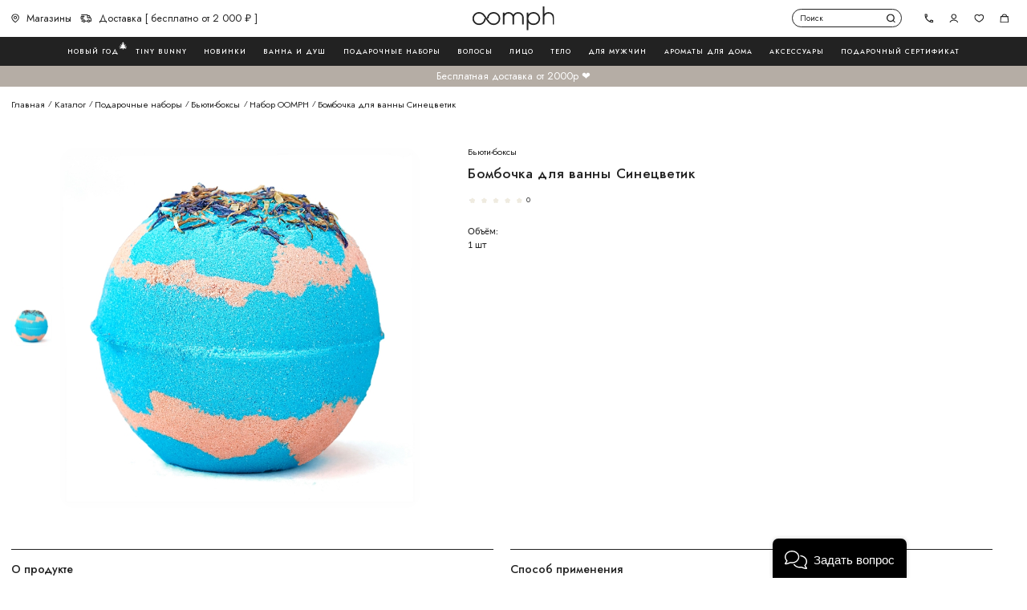

--- FILE ---
content_type: text/html; charset=utf-8
request_url: https://oomph.ru/product/set-bombochka-dlya-vanny-sinecvetik
body_size: 21723
content:
<!DOCTYPE html><html lang="ru"><head><script>
                window.mindbox = window.mindbox || function() { mindbox.queue.push(arguments); };
                mindbox.queue = mindbox.queue || [];
                mindbox('create', {
                  endpointId: 'oomph.Website'
                });
              </script><script src="https://api.mindbox.ru/scripts/v1/tracker.js" async=""></script><meta charSet="utf-8"/><meta name="viewport" content="width=device-width, initial-scale=1.0"/><link rel="shortcut icon" href="/favicon.png" type="image/png"/><link rel="apple-touch-icon" sizes="180x180" href="/apple-touch-icon.png"/><title>Бомбочка для ванны Синецветик | Oomph</title><link rel="canonical" href="https://oomph.ru/product/bombochka-dlya-vanny-sinecvetik"/><meta name="next-head-count" content="6"/><link rel="preload" href="/_next/static/css/650efcbea6c5fdbdff49.css" as="style"/><link rel="stylesheet" href="/_next/static/css/650efcbea6c5fdbdff49.css" data-n-g=""/><link rel="preload" href="/_next/static/css/973abc1231c9e15e29f6.css" as="style"/><link rel="stylesheet" href="/_next/static/css/973abc1231c9e15e29f6.css" data-n-p=""/><noscript data-n-css=""></noscript><script defer="" nomodule="" src="/_next/static/chunks/polyfills-a40ef1678bae11e696dba45124eadd70.js"></script><script src="/_next/static/chunks/webpack-613fd858cdb9cf2af3be.js" defer=""></script><script src="/_next/static/chunks/framework-2191d16384373197bc0a.js" defer=""></script><script src="/_next/static/chunks/main-011e14431c997dd5213e.js" defer=""></script><script src="/_next/static/chunks/pages/_app-2a6bd40623d04a883ff5.js" defer=""></script><script src="/_next/static/chunks/pages/product/%5Balias%5D-d28f3a0e54067b95468a.js" defer=""></script><script src="/_next/static/tVX3qAoVZ9svT1S4pSKbk/_buildManifest.js" defer=""></script><script src="/_next/static/tVX3qAoVZ9svT1S4pSKbk/_ssgManifest.js" defer=""></script></head><body><div id="__next"><div class="page-wrapper"><header class="Header_Header__1s8V9"><div class="Header_Header__top__1BUrJ false"><div class="Header_Header__container__1pGVJ"><button class="ButtonNav_ButtonNav__3bO-J  Header_Header__ButtonNav__1M7fS">Открыть меню</button><ul class="HeaderLeft_HeaderLeft__2OBcH Header_Header__HeaderLeft__8Ovb9"><li class="HeaderLeft_HeaderLeft__item__kCZFq"><a class="HeaderLeft_HeaderLeft__link__3CIho" href="/shops"><svg class="HeaderLeft_HeaderLeft__Icon__2TstG HeaderLeft_HeaderLeft__Icon_placemark__9RLbJ" xmlns="http://www.w3.org/2000/svg" width="14" height="16" viewBox="0 0 14 16"><path fill-rule="evenodd" clip-rule="evenodd" d="M10.0125 6.64933C10.0125 8.25597 8.71007 9.55842 7.10343 9.55842C5.49678 9.55842 4.19434 8.25597 4.19434 6.64933C4.19434 5.04268 5.49678 3.74023 7.10343 3.74023C8.71007 3.74023 10.0125 5.04268 10.0125 6.64933ZM8.61252 6.64933C8.61252 7.48277 7.93687 8.15842 7.10343 8.15842C6.26998 8.15842 5.59434 7.48277 5.59434 6.64933C5.59434 5.81588 6.26998 5.14023 7.10343 5.14023C7.93687 5.14023 8.61252 5.81588 8.61252 6.64933Z"></path><path fill-rule="evenodd" clip-rule="evenodd" d="M13.7528 6.64935C13.7528 11.3606 7.10345 16 7.10345 16C7.10345 16 0.454102 11.3606 0.454102 6.64935C0.454102 2.97702 3.43112 0 7.10345 0C10.7758 0 13.7528 2.97702 13.7528 6.64935ZM12.3528 6.64935C12.3528 8.41921 11.0492 10.4061 9.41343 12.1268C8.63375 12.9471 7.84913 13.634 7.25743 14.1167C7.20442 14.1599 7.15304 14.2015 7.10345 14.2412C7.05386 14.2015 7.00249 14.1599 6.94948 14.1167C6.35778 13.634 5.57316 12.9471 4.79348 12.1268C3.15774 10.4061 1.8541 8.41921 1.8541 6.64935C1.8541 3.75021 4.20432 1.4 7.10345 1.4C10.0026 1.4 12.3528 3.75021 12.3528 6.64935Z"></path></svg>Магазины</a></li><li class="HeaderLeft_HeaderLeft__item__kCZFq"><a class="HeaderLeft_HeaderLeft__link__3CIho" href="/delivery"><svg class="HeaderLeft_HeaderLeft__Icon__2TstG HeaderLeft_HeaderLeft__Icon_car__gvs8O" xmlns="http://www.w3.org/2000/svg" width="20" height="14" viewBox="0 0 20 14"><path fill-rule="evenodd" clip-rule="evenodd" d="M2.36038 0.142379C2.0903 0.210651 1.89042 0.456146 1.89042 0.748558C1.89042 1.09379 2.16906 1.37362 2.51283 1.37362H12.2641V5.74915C12.2641 6.09442 12.5428 6.37421 12.8866 6.37421H17.7272L18.6336 7.54685V10.7706H18.6317V7.54734L17.7252 6.3747H12.8846C12.5409 6.3747 12.2622 6.0949 12.2622 5.74964V1.3741H2.5109C2.16714 1.3741 1.88849 1.09427 1.88849 0.749042C1.88849 0.455934 2.08932 0.209967 2.36038 0.142379ZM19.4069 12.0022C19.3586 12.0143 19.3081 12.0207 19.256 12.0207H17.4432L19.2541 12.0212C19.3068 12.0212 19.358 12.0146 19.4069 12.0022ZM15.6429 13.7997C15.4492 13.8484 15.2465 13.8743 15.0379 13.8743C13.8878 13.8743 12.9173 13.0872 12.6327 12.0211H8.94128L12.6308 12.0216C12.9154 13.0876 13.8858 13.8748 15.0359 13.8748C15.2452 13.8748 15.4486 13.8487 15.6429 13.7997ZM7.14094 13.8009C6.94715 13.8496 6.74442 13.8755 6.53578 13.8755C5.38523 13.8755 4.41449 13.0878 4.13028 12.0211H2.51283C2.16906 12.0211 1.89042 11.7413 1.89042 11.396C1.89042 11.1037 2.09013 10.8583 2.36003 10.7899C2.08915 10.8576 1.88849 11.1035 1.88849 11.3965C1.88849 11.7418 2.16714 12.0216 2.5109 12.0216H4.12835C4.41256 13.0882 5.38331 13.876 6.53386 13.876C6.74319 13.876 6.94656 13.8499 7.14094 13.8009ZM4.11777 10.771H4.11958C4.34134 9.87687 5.04359 9.17157 5.93384 8.94877C5.04283 9.17099 4.33982 9.87646 4.11777 10.771ZM12.6195 10.771H12.6213C12.8428 9.87637 13.5451 9.17057 14.4357 8.94762C13.5444 9.17 12.8412 9.87595 12.6195 10.771ZM16.1619 1.25072H13.6305V0.749042C13.6305 0.335297 13.2966 0 12.8847 0H2.5109C2.09891 0 1.76504 0.335345 1.76504 0.749042C1.76504 1.16274 2.09895 1.49808 2.5109 1.49808H12.1388V5.74964C12.1388 6.16338 12.4727 6.49868 12.8846 6.49868H17.6648L18.5082 7.58981V10.6471H17.547C17.2322 9.55284 16.226 8.75019 15.0359 8.75019C13.8457 8.75019 12.8394 9.55302 12.5248 10.6475H9.04467C8.72964 9.55364 7.72361 8.7514 6.53386 8.7514C5.3441 8.7514 4.33807 9.55364 4.02304 10.6475H2.5109C2.09891 10.6475 1.76504 10.9828 1.76504 11.3965C1.76504 11.8102 2.09896 12.1455 2.5109 12.1455H4.0354C4.36368 13.218 5.35922 14 6.53386 14C7.70848 14 8.70401 13.218 9.0323 12.1456H12.5378C12.8665 13.2174 13.8617 13.9988 15.0359 13.9988C16.2104 13.9988 17.2056 13.2172 17.5341 12.1452H19.2541C19.6661 12.1452 20 11.8098 20 11.3962V7.33321C20 7.16691 19.9448 7.00511 19.8434 6.87378L18.6908 5.38308L16.8284 1.66317C16.7016 1.41028 16.4438 1.25072 16.1619 1.25072ZM13.6305 2.74884H15.7019L16.8293 5.0006H13.6305V2.74884ZM13.509 2.62486H15.7781L17.0293 5.12409H17.0314L15.78 2.62438L13.509 2.62486ZM6.53386 12.5019C5.93377 12.5019 5.44218 12.026 5.41376 11.4303C5.41426 11.4191 5.41451 11.4078 5.41451 11.3965C5.41451 11.3796 5.41395 11.3627 5.41284 11.346C5.42853 10.7387 5.9254 10.2495 6.53386 10.2495C7.15202 10.2495 7.65525 10.7547 7.65525 11.3757C7.65525 11.9967 7.1522 12.5019 6.53386 12.5019ZM6.8344 12.589C7.37714 12.4544 7.78064 11.9614 7.78064 11.3752C7.78064 10.6858 7.22211 10.1251 6.53578 10.1251C6.43088 10.1251 6.32897 10.1381 6.23159 10.1628C6.32839 10.1385 6.42965 10.1255 6.53386 10.1255C7.22019 10.1255 7.77871 10.6863 7.77871 11.3757C7.77871 11.9611 7.37616 12.4537 6.8344 12.589ZM15.0359 12.5007C14.4176 12.5007 13.9145 11.9955 13.9145 11.3745C13.9145 10.7535 14.4176 10.2483 15.0359 10.2483C15.6543 10.2483 16.1573 10.7535 16.1573 11.3745C16.1573 11.9955 15.6543 12.5007 15.0359 12.5007ZM4.63141 7.4801H1.76823C1.35624 7.4801 1.02237 7.81544 1.02237 8.22914C1.02237 8.64288 1.35629 8.97818 1.76823 8.97818H4.63137C5.04335 8.97818 5.37722 8.64283 5.37723 8.22914C5.37727 7.81543 5.04335 7.4801 4.63141 7.4801ZM6.05723 5.02225H0.745863C0.333913 5.02225 0 5.35759 0 5.77133C0 6.18507 0.333922 6.52037 0.745863 6.52037H6.05723C6.46922 6.52037 6.8031 6.18502 6.8031 5.77133C6.8031 5.35764 6.46923 5.02225 6.05723 5.02225ZM7.07961 2.56319H1.76823C1.35624 2.56319 1.02237 2.89853 1.02237 3.31223C1.02237 3.72597 1.35629 4.06127 1.76823 4.06127H7.07961C7.49159 4.06127 7.82546 3.72592 7.82547 3.31223C7.82551 2.89852 7.49158 2.56319 7.07961 2.56319ZM15.3365 12.5878C15.8792 12.4532 16.2827 11.9601 16.2827 11.374C16.2827 10.6846 15.7244 10.1238 15.0379 10.1238C14.9343 10.1238 14.8336 10.1366 14.7373 10.1607C14.833 10.1369 14.933 10.1243 15.0359 10.1243C15.7224 10.1243 16.2808 10.685 16.2808 11.3745C16.2808 11.9599 15.8782 12.4525 15.3365 12.5878ZM1.61736 7.62256C1.34649 7.69027 1.14583 7.93616 1.14583 8.22914C1.14583 8.57441 1.42447 8.8542 1.76823 8.8542H4.63137C4.68409 8.8542 4.73528 8.84762 4.78417 8.83523C4.73586 8.84731 4.68533 8.85372 4.6333 8.85372H1.77016C1.4264 8.85372 1.14776 8.57392 1.14776 8.22866C1.14776 7.93637 1.34746 7.69096 1.61736 7.62256ZM0.595007 5.16471C0.325121 5.23311 0.125385 5.47852 0.125385 5.77084C0.125385 6.11611 0.404029 6.3959 0.747792 6.3959H6.05916C6.11119 6.3959 6.16173 6.38949 6.21003 6.37742C6.16115 6.38981 6.10996 6.39639 6.05723 6.39639H0.745863C0.4021 6.39639 0.123456 6.11659 0.123456 5.77133C0.123456 5.47831 0.324145 5.23243 0.595007 5.16471ZM7.2324 3.91832C7.1841 3.93039 7.13356 3.9368 7.08153 3.9368H1.77016C1.4264 3.9368 1.14776 3.65701 1.14776 3.31174C1.14776 3.01946 1.34746 2.77405 1.61736 2.70565C1.34649 2.77336 1.14583 3.01925 1.14583 3.31223C1.14583 3.6575 1.42447 3.93729 1.76823 3.93729H7.07961C7.13233 3.93729 7.18352 3.93071 7.2324 3.91832Z"></path></svg>Доставка [ бесплатно от 2 000 ₽ ]</a></li></ul><a class="Logo_Logo__h5BMD Header_Header__Logo__5Ielj false" href="/"><svg xmlns="http://www.w3.org/2000/svg" fill="none" viewBox="0 0 144 43"><g fill="#222" clip-path="url(#a)"><path d="M107.483 9.982c-1.763.006-3.502.4-5.083 1.15a11.507 11.507 0 0 0-4.043 3.18v-3.2h-2.688v31.562h2.688V28.78a11.507 11.507 0 0 0 4.043 3.18c1.581.751 3.32 1.144 5.083 1.15 6.457 0 11.711-5.188 11.711-11.563 0-6.375-5.254-11.564-11.711-11.564Zm0 20.558c-4.983 0-9.04-4.036-9.04-8.994 0-4.959 4.057-8.986 9.04-8.986 4.983 0 9.042 4.035 9.042 8.994 0 4.958-4.057 8.986-9.042 8.986ZM80.413 10.068a10.087 10.087 0 0 0-4.904 1.292 9.615 9.615 0 0 0-3.571 3.485 9.49 9.49 0 0 0-3.082-3.213 9.942 9.942 0 0 0-4.262-1.512 10.055 10.055 0 0 0-4.51.522 9.735 9.735 0 0 0-3.77 2.44v-1.978h-2.688v20.915h2.688v-12.32c0-3.884 3.2-7.043 7.134-7.043 3.935 0 7.135 3.159 7.135 7.043v12.327h2.688V19.7c0-3.884 3.2-7.043 7.131-7.043 3.932 0 7.135 3.159 7.135 7.043v12.327h2.688V19.7c0-5.314-4.392-9.63-9.812-9.63ZM133.92 10.069a10.12 10.12 0 0 0-4.068.876 9.773 9.773 0 0 0-3.321 2.426V0h-2.69v32.032h2.69V20.357c0-4.247 3.314-7.7 7.389-7.7 4.282 0 7.389 3.239 7.389 7.7v11.67h2.688v-11.67c0-5.864-4.332-10.288-10.077-10.288ZM37.282 9.982c-6.216 0-11.318 4.808-11.69 10.854l-1.116-1.547c-1.845-2.561-2.98-4.15-3.287-4.523a12.938 12.938 0 0 0-2.826-2.728A11.75 11.75 0 0 0 11.7 9.985c-6.457 0-11.708 5.188-11.708 11.563 0 6.375 5.251 11.564 11.708 11.564 6.203 0 11.294-4.787 11.687-10.815 2.512 3.48 4.398 6.075 4.877 6.641.525.62 1.113 1.189 1.756 1.696a11.69 11.69 0 0 0 7.246 2.478c6.456 0 11.708-5.189 11.708-11.564S43.739 9.982 37.282 9.982ZM20.753 21.546c0 4.956-4.064 8.994-9.042 8.994s-9.04-4.036-9.04-8.994c0-4.959 4.04-8.986 9.037-8.986a9.014 9.014 0 0 1 5.116 1.565c.86.617 1.615 1.358 2.241 2.196.27.344 1.704 2.33 3.219 4.434l.569.783-2.1.008Zm16.529 8.994a8.988 8.988 0 0 1-5.568-1.907 9.808 9.808 0 0 1-1.38-1.338c-.409-.475-2.338-3.13-4.23-5.739h2.136c0-4.956 4.064-8.994 9.042-8.994 4.977 0 9.039 4.036 9.039 8.994 0 4.959-4.056 8.984-9.04 8.984Z"></path></g><defs><clipPath id="a"><path fill="#fff" d="M0 0h144v42.667H0z"></path></clipPath></defs></svg>Логотип Oomph</a><div class="Header_Header__Search__3dx-m"><form style="width:100%"><div class="Search_Search__222vr "><input type="input" name="globalsearch" value="" autoComplete="off" placeholder="Поиск" class="Search_Search__input__1uXZb"/><svg class="Search_Search__icon__ScczZ" xmlns="http://www.w3.org/2000/svg" width="16" height="16" viewBox="0 0 16 16"><path d="M7.20018 14.4C5.5701 14.3999 3.98829 13.8467 2.71347 12.8309C1.43864 11.815 0.546262 10.3966 0.182281 8.8077C-0.181699 7.21878 0.00426449 5.55337 0.709757 4.08387C1.41525 2.61437 2.59851 1.42776 4.06601 0.718109C5.53351 0.00846313 7.19838 -0.182211 8.78833 0.177274C10.3783 0.536759 11.7992 1.42512 12.8186 2.69707C13.8381 3.96902 14.3958 5.54926 14.4005 7.17933C14.4051 8.8094 13.8566 10.3928 12.8444 11.6706C12.835 11.6819 15.8402 14.7737 15.8402 14.7737L14.6919 15.8842C14.6919 15.8842 11.7329 12.7944 11.7235 12.8019C10.4439 13.8382 8.84672 14.4025 7.20018 14.4ZM7.20018 12.5177C8.61051 12.5177 9.96307 11.9574 10.9603 10.9602C11.9576 9.9629 12.5178 8.61034 12.5178 7.20001C12.5178 5.78968 11.9576 4.43712 10.9603 3.43986C9.96307 2.44261 8.61051 1.88236 7.20018 1.88236C5.78985 1.88236 4.43729 2.44261 3.44004 3.43986C2.44278 4.43712 1.88253 5.78968 1.88253 7.20001C1.88253 8.61034 2.44278 9.9629 3.44004 10.9602C4.43729 11.9574 5.78985 12.5177 7.20018 12.5177Z"></path></svg><button class="Search_Search__closebtn__oWbqb" type="button">Close</button></div></form></div><ul class="HeaderRight_HeaderRight__2Bzjb Header_Header__HeaderRight__1DLlZ"><li class="HeaderRight_HeaderRight__item__33ORk"><a href="tel:88005004130" class="HeaderRight_HeaderRight__link__1iCk5"><svg class="HeaderRight_HeaderRight__Icon__3oAJK HeaderRight_HeaderRight__Icon_phone__2-Dgv" xmlns="http://www.w3.org/2000/svg" fill="none" viewBox="0 0 16 16"><path fill="#222" d="M15.111 11.111c-1.067 0-2.222-.178-3.2-.533h-.267a.807.807 0 0 0-.622.266L9.067 12.8C6.577 11.467 4.444 9.422 3.2 6.933l1.956-1.955c.266-.267.355-.622.177-.89a12.64 12.64 0 0 1-.444-3.2C4.889.445 4.444 0 4 0H.889C.444 0 0 .444 0 .889 0 9.244 6.756 16 15.111 16c.445 0 .889-.444.889-.889V12c0-.444-.444-.889-.889-.889ZM1.778 1.778H3.11c.089.8.267 1.6.445 2.31L2.489 5.157c-.356-1.067-.622-2.223-.711-3.378Zm12.444 12.444c-1.155-.089-2.31-.355-3.378-.71l1.067-1.068c.711.178 1.511.356 2.311.356v1.422Z"></path></svg></a></li><li class="HeaderRight_HeaderRight__item__33ORk"><a class="HeaderRight_HeaderRight__link__1iCk5" href="/auth"><svg class="HeaderRight_HeaderRight__Icon__3oAJK HeaderRight_HeaderRight__Icon_user__2KwP7" xmlns="http://www.w3.org/2000/svg" width="16" height="16" viewBox="0 0 16 16"><path fill-rule="evenodd" clip-rule="evenodd" d="M11.3941 8.19411C12.2943 7.29394 12.8 6.07304 12.8 4.8C12.8 3.52696 12.2943 2.30606 11.3941 1.40589C10.4939 0.505713 9.27304 0 8 0C6.72696 0 5.50606 0.505713 4.60589 1.40589C3.70571 2.30606 3.2 3.52696 3.2 4.8C3.2 6.07304 3.70571 7.29394 4.60589 8.19411C5.50606 9.09429 6.72696 9.6 8 9.6C9.27304 9.6 10.4939 9.09429 11.3941 8.19411ZM10.2627 2.53726C10.8629 3.13737 11.2 3.95131 11.2 4.8C11.2 5.64869 10.8629 6.46263 10.2627 7.06274C9.66263 7.66286 8.84869 8 8 8C7.15131 8 6.33737 7.66286 5.73726 7.06274C5.13714 6.46263 4.8 5.64869 4.8 4.8C4.8 3.95131 5.13714 3.13737 5.73726 2.53726C6.33737 1.93714 7.15131 1.6 8 1.6C8.84869 1.6 9.66263 1.93714 10.2627 2.53726Z"></path><path d="M4.01302 13C5.10093 12.3758 6.47887 12 8 12C9.52113 12 10.8991 12.3758 11.987 13H12V13.0075C12.6617 13.3892 13.0293 13.6206 13.628 14.4C14.2267 15.1794 14.3047 16 14.3047 16H16C15.5576 12.7952 12.1448 10.4 8 10.4C3.8552 10.4 0.4424 12.7952 0 16H1.186H1.4825H1.63075C1.63075 16 1.86777 15.0564 2.372 14.4C2.87623 13.7436 3.33828 13.3892 4 13.0075V13H4.01302Z"></path></svg>Авторизоваться</a></li><li class="HeaderRight_HeaderRight__item__33ORk"><a class="HeaderRight_HeaderRight__link__1iCk5" href="/wishlist"><svg class="HeaderRight_HeaderRight__Icon__3oAJK HeaderRight_HeaderRight__Icon_like__3VhQS" xmlns="http://www.w3.org/2000/svg" width="16" height="16" viewBox="0 0 16 16"><path d="M8.4944 13.1793C9.37822 12.7007 10.218 12.1449 11.004 11.5185C13.1616 9.78565 14.4032 7.82325 14.4 5.67925C14.3976 3.85205 12.9944 2.39845 11.2952 2.40005C10.4824 2.40005 9.7192 2.73365 9.1432 3.32645L7.9992 4.50005L6.8536 3.32965C6.57451 3.03922 6.23975 2.80801 5.86933 2.6498C5.4989 2.4916 5.1004 2.40965 4.6976 2.40885C2.9992 2.41045 1.5984 3.86965 1.6 5.69605C1.6024 7.83765 2.8472 9.79445 5.0048 11.5209C5.93693 12.2613 6.94402 12.9021 8.0096 13.4329C8.1624 13.3561 8.3248 13.2713 8.4944 13.1785V13.1793ZM7.9968 2.21045L8.1592 2.05045C9.00661 1.25016 10.1272 0.803003 11.2928 0.800052C13.8896 0.796852 15.9968 2.98005 16 5.67765C16.008 11.8761 8.0112 15.2001 8.0112 15.2001C8.0112 15.2001 0.00800205 11.8961 2.05353e-06 5.69925C-0.00239795 3.00165 2.0992 0.811252 4.696 0.808052C5.86131 0.809008 6.98256 1.2535 7.832 2.05125L7.996 2.21045H7.9968Z"></path></svg>Избранное</a></li><li class="HeaderRight_HeaderRight__item__33ORk"><a class="HeaderRight_HeaderRight__link__1iCk5" href="/cart"><svg class="HeaderRight_HeaderRight__Icon__3oAJK HeaderRight_HeaderRight__Icon_cart__BRK48" xmlns="http://www.w3.org/2000/svg" width="16" height="16" viewBox="0 0 16 16"><path d="M14.4 14.3896L13.4 5.60001H2.6L1.6 14.4L14.4 14.3896ZM3.2616 4.00001C3.45021 2.88032 4.0299 1.86384 4.89755 1.1314C5.7652 0.398961 6.86454 -0.00194349 8 7.08434e-06C10.3784 7.08434e-06 12.4496 1.72961 12.8304 4.00001H15L16 15.9888L0 16L1 4.00001H3.2616ZM11.1832 3.99601C10.8248 2.62001 9.488 1.60001 8 1.60001C6.5224 1.60001 5.2832 2.63521 4.9152 3.99601C5.6512 3.99601 11.0384 4.02001 11.1832 3.99601Z"></path></svg>Корзина</a></li></ul></div></div><div class="Header_Header__HeaderSearch__3QFIF"><div class="SearchResults_SearchResults__1DUxb"><div class="SearchResults_SearchResults__inner__2FEv2"><div class="SearchResults_SearchResults__inner_message__Qt_Cr"><div class="SearchResults_SearchResults__inner_message_icon__2TdJQ"><svg xmlns="http://www.w3.org/2000/svg" width="16" height="16" viewBox="0 0 16 16"><path d="M7.20018 14.4C5.5701 14.3999 3.98829 13.8467 2.71347 12.8309C1.43864 11.815 0.546262 10.3966 0.182281 8.8077C-0.181699 7.21878 0.00426449 5.55337 0.709757 4.08387C1.41525 2.61437 2.59851 1.42776 4.06601 0.718109C5.53351 0.00846313 7.19838 -0.182211 8.78833 0.177274C10.3783 0.536759 11.7992 1.42512 12.8186 2.69707C13.8381 3.96902 14.3958 5.54926 14.4005 7.17933C14.4051 8.8094 13.8566 10.3928 12.8444 11.6706C12.835 11.6819 15.8402 14.7737 15.8402 14.7737L14.6919 15.8842C14.6919 15.8842 11.7329 12.7944 11.7235 12.8019C10.4439 13.8382 8.84672 14.4025 7.20018 14.4ZM7.20018 12.5177C8.61051 12.5177 9.96307 11.9574 10.9603 10.9602C11.9576 9.9629 12.5178 8.61034 12.5178 7.20001C12.5178 5.78968 11.9576 4.43712 10.9603 3.43986C9.96307 2.44261 8.61051 1.88236 7.20018 1.88236C5.78985 1.88236 4.43729 2.44261 3.44004 3.43986C2.44278 4.43712 1.88253 5.78968 1.88253 7.20001C1.88253 8.61034 2.44278 9.9629 3.44004 10.9602C4.43729 11.9574 5.78985 12.5177 7.20018 12.5177Z"></path></svg></div></div></div></div><div class="Header_Header__HeaderSearch_dark__38WL6"></div></div><div class="Header_Header__HeaderNav__3sT1g"><nav class="HeaderNav_HeaderNav__2IZnH  "><div class="HeaderNav_HeaderNav__container__2ZV35"><div class="NavList_NavList__8TLnN "><div class="NavList_remsize__3LKZW"></div><div class="NavList_NavList__item__1b6Zb  "><a class="NavList_NavList__link__3F9yV" href="/catalog/novyy-god">Новый год<span class="NavList_NavList__link_emoji__VeStf">&#127876;</span></a></div><div class="NavList_NavList__item__1b6Zb  "><a class="NavList_NavList__link__3F9yV" href="/catalog/tiny-bunny">Tiny Bunny</a></div><div class="NavList_NavList__item__1b6Zb  "><a class="NavList_NavList__link__3F9yV" href="/catalog/novinki">Новинки</a></div><div class="NavList_NavList__item__1b6Zb  "><a class="NavList_NavList__link__3F9yV" href="/catalog/vanna-i-dush">Ванна и душ</a></div><div class="NavList_NavList__item__1b6Zb  "><a class="NavList_NavList__link__3F9yV" href="/catalog/podarochnye-nabory">Подарочные наборы</a></div><div class="NavList_NavList__item__1b6Zb  "><a class="NavList_NavList__link__3F9yV" href="/catalog/volosy">Волосы</a></div><div class="NavList_NavList__item__1b6Zb  "><a class="NavList_NavList__link__3F9yV" href="/catalog/lico">Лицо</a></div><div class="NavList_NavList__item__1b6Zb  "><a class="NavList_NavList__link__3F9yV" href="/catalog/telo">Тело</a></div><div class="NavList_NavList__item__1b6Zb  "><a class="NavList_NavList__link__3F9yV" href="/catalog/dlya-muzhchin">Для мужчин</a></div><div class="NavList_NavList__item__1b6Zb  "><a class="NavList_NavList__link__3F9yV" href="/catalog/aromaty-dlya-doma">Ароматы для дома</a></div><div class="NavList_NavList__item__1b6Zb  "><a class="NavList_NavList__link__3F9yV" href="/catalog/aksessuary">Аксессуары</a></div><div class="NavList_NavList__item__1b6Zb"><a href="https://widget.giftery.cards/?productId=20666" target="_blank" rel="noreferrer noopener" class="NavList_NavList__link__3F9yV" data-giftery-widget="20666" data-giftery-widget-color="B5ADA5">Подарочный сертификат</a></div></div></div></nav></div><div class="Header_Header__message__2N2HZ"><div class="HeaderMessage_HeaderMessage__1MrZ_"><span class="HeaderMessage_HeaderMessage__text__2dg4G">Бесплатная доставка от 2000р ❤️</span></div></div></header><main class="main"><section class="CatalogCard_CatalogCard__3V34J"><div class="CatalogCard_CatalogCard__container__W6tkq"><ul itemscope="" itemType="https://schema.org/BreadcrumbList" class="Breadcrumbs_Breadcrumbs__2zFtK CatalogCard_CatalogCard__Breadcrumbs__3A0kf"><li itemscope="" itemProp="itemListElement" itemType="https://schema.org/ListItem" class="Breadcrumbs_Breadcrumbs__item__NOsYB"><a itemProp="item" class="Breadcrumbs_Breadcrumbs__link__1ogfY" href="/"><span itemProp="name">Главная</span></a><meta itemProp="position" content="1"/></li><li itemscope="" itemProp="itemListElement" itemType="https://schema.org/ListItem" class="Breadcrumbs_Breadcrumbs__item__NOsYB"><a itemProp="item" class="Breadcrumbs_Breadcrumbs__link__1ogfY" href="/catalog"><span itemProp="name">Каталог</span></a><meta itemProp="position" content="2"/></li><li itemscope="" itemProp="itemListElement" itemType="https://schema.org/ListItem" class="Breadcrumbs_Breadcrumbs__item__NOsYB"><a itemProp="item" class="Breadcrumbs_Breadcrumbs__link__1ogfY" href="/catalog/podarochnye-nabory"><span itemProp="name">Подарочные наборы</span></a><meta itemProp="position" content="3"/></li><li itemscope="" itemProp="itemListElement" itemType="https://schema.org/ListItem" class="Breadcrumbs_Breadcrumbs__item__NOsYB"><a itemProp="item" class="Breadcrumbs_Breadcrumbs__link__1ogfY" href="/catalog/podarochnye-nabory/beauty-boxes"><span itemProp="name">Бьюти-боксы</span></a><meta itemProp="position" content="4"/></li><li itemscope="" itemProp="itemListElement" itemType="https://schema.org/ListItem" class="Breadcrumbs_Breadcrumbs__item__NOsYB"><a itemProp="item" class="Breadcrumbs_Breadcrumbs__link__1ogfY" href="/product/nabor-oomph"><span itemProp="name">Набор OOMPH</span></a><meta itemProp="position" content="5"/></li><li class="Breadcrumbs_Breadcrumbs__item__NOsYB"><p itemProp="item" class="Breadcrumbs_Breadcrumbs__text__2tzL8"><span itemProp="name">Бомбочка для ванны Синецветик</span></p><meta itemProp="position" content="6"/></li></ul><div class="CatalogCard_CatalogCard__row__2o-Mg"><div class="CatalogCard_CatalogCard__left__Chlg5"><div class="CardSlider_CardSlider__31ggv "><div class="swiper CardSlider_Swiper__3DKao"><div class="swiper-wrapper"><div class="swiper-slide CardSlider_CardSlider__SwiperSlide__Dck6p"><div class="CardSlider_CardSlider__imageWrapper__2ci03"><div style="display:block;overflow:hidden;position:absolute;top:0;left:0;bottom:0;right:0;box-sizing:border-box;margin:0"><img alt="Бомбочка для ванны Синецветик" title="Бомбочка для ванны Синецветик" src="[data-uri]" decoding="async" data-nimg="fill" style="position:absolute;top:0;left:0;bottom:0;right:0;box-sizing:border-box;padding:0;border:none;margin:auto;display:block;width:0;height:0;min-width:100%;max-width:100%;min-height:100%;max-height:100%;object-fit:cover"/><noscript><img alt="Бомбочка для ванны Синецветик" title="Бомбочка для ванны Синецветик" src="https://api.oomph.ru/sites/default/files/styles/image_800x800/public/2023-12/xI0AjAks.jpeg" decoding="async" data-nimg="fill" style="position:absolute;top:0;left:0;bottom:0;right:0;box-sizing:border-box;padding:0;border:none;margin:auto;display:block;width:0;height:0;min-width:100%;max-width:100%;min-height:100%;max-height:100%;object-fit:cover" loading="lazy"/></noscript></div></div></div></div></div><div class="swiper CardSlider_Thumbnails__1oB3K"><div class="swiper-wrapper"><div class="swiper-slide CardSlider_Thumbnails__item__3scK1"><div class="CardSlider_Thumbnails__item_wrapper__3ZZvk"><div style="display:block;overflow:hidden;position:absolute;top:0;left:0;bottom:0;right:0;box-sizing:border-box;margin:0"><img alt="Бомбочка для ванны Синецветик" title="Бомбочка для ванны Синецветик" src="[data-uri]" decoding="async" data-nimg="fill" style="position:absolute;top:0;left:0;bottom:0;right:0;box-sizing:border-box;padding:0;border:none;margin:auto;display:block;width:0;height:0;min-width:100%;max-width:100%;min-height:100%;max-height:100%;object-fit:contain"/><noscript><img alt="Бомбочка для ванны Синецветик" title="Бомбочка для ванны Синецветик" src="https://api.oomph.ru/sites/default/files/styles/image_72x64/public/2023-12/xI0AjAks.jpeg" decoding="async" data-nimg="fill" style="position:absolute;top:0;left:0;bottom:0;right:0;box-sizing:border-box;padding:0;border:none;margin:auto;display:block;width:0;height:0;min-width:100%;max-width:100%;min-height:100%;max-height:100%;object-fit:contain" loading="lazy"/></noscript></div></div></div></div></div><ul class="CardSlider_CardSlider__pagination__1FnX8"></ul></div></div><div class="CatalogCard_CatalogCard__right__1sK3B"><div class="CardInfo_CardInfo__2ZL0p "><div class="CardInfo_CardInfo__category__3KAXp">Бьюти-боксы</div><h1 class="CardInfo_CardInfo__title__3mFVV">Бомбочка для ванны Синецветик</h1><div class="StarsRating_StarsRating__3uVJd CardInfo_CardInfo__StarsRating__3ESi5"><div class="StarsRating_StarsRating__Icon__38CV0 CardInfo_CardInfo__StarsRating_icon__1-7a2"><svg xmlns="http://www.w3.org/2000/svg" width="73" height="14" viewBox="0 0 73 14"><linearGradient id="linear-gradient_rating_1255"><stop offset="0%" stop-color="#B5ADA5"></stop><stop offset="0%" stop-color="#EFEBE0"></stop></linearGradient><path fill="url(#linear-gradient_rating_1255)" d="m21.01 3.4707c-0.47311 0-0.94526 0.2688-1.1309 0.80664-0.164 0.47529-0.60873 0.79754-1.1113 0.80664-1.1378 0.02058-1.6076 1.4689-0.69922 2.1543 0.4013 0.30283 0.57053 0.82378 0.42383 1.3047-0.332 1.0884 0.89953 1.9822 1.832 1.3301 0.412-0.28812 0.96105-0.28812 1.373 0 0.9326 0.65214 2.1621-0.24167 1.8301-1.3301-0.1467-0.48091 0.022428-1.0019 0.42383-1.3047 0.9083-0.6854 0.43848-2.1337-0.69922-2.1543-0.5027-0.0091-0.94538-0.33135-1.1094-0.80664-0.18555-0.53784-0.6597-0.80664-1.1328-0.80664zm15.004 0c-0.47311 0-0.94526 0.2688-1.1309 0.80664-0.164 0.47529-0.60863 0.79754-1.1113 0.80664-1.1378 0.02058-1.6076 1.4689-0.69922 2.1543 0.4013 0.30283 0.57053 0.82378 0.42383 1.3047-0.332 1.0884 0.89953 1.9822 1.832 1.3301 0.412-0.28812 0.96105-0.28812 1.373 0 0.9326 0.65214 2.1621-0.24167 1.8301-1.3301-0.1467-0.48091 0.022428-1.0019 0.42383-1.3047 0.9083-0.6854 0.43848-2.1337-0.69922-2.1543-0.5027-0.0091-0.94538-0.33135-1.1094-0.80664-0.18555-0.53784-0.6597-0.80664-1.1328-0.80664zm15.008 0c-0.47312 0-0.94721 0.2688-1.1328 0.80664-0.1639 0.47529-0.60668 0.79754-1.1094 0.80664-1.1377 0.02058-1.6075 1.4689-0.69922 2.1543 0.4013 0.30283 0.57053 0.82378 0.42383 1.3047-0.332 1.0884 0.89758 1.9822 1.8301 1.3301 0.4121-0.28812 0.96095-0.28812 1.373 0 0.9325 0.65214 2.164-0.24167 1.832-1.3301-0.1467-0.48091 0.022529-1.0019 0.42383-1.3047 0.9083-0.6854 0.43848-2.1337-0.69922-2.1543-0.5027-0.0091-0.94743-0.33135-1.1113-0.80664-0.1856-0.53784-0.65774-0.80664-1.1309-0.80664zm15.004 0c-0.47311 0-0.94526 0.2688-1.1309 0.80664-0.164 0.47529-0.60863 0.79754-1.1113 0.80664-1.1378 0.02058-1.6076 1.4689-0.69922 2.1543 0.4013 0.30283 0.57053 0.82378 0.42383 1.3047-0.332 1.0884 0.89953 1.9822 1.832 1.3301 0.4121-0.28812 0.95909-0.28812 1.3711 0 0.9326 0.65214 2.164-0.24167 1.832-1.3301-0.1467-0.48091 0.022428-1.0019 0.42383-1.3047 0.9083-0.6854 0.43848-2.1337-0.69922-2.1543-0.5027-0.0091-0.94538-0.33135-1.1094-0.80664-0.18555-0.53784-0.6597-0.80664-1.1328-0.80664zm-60.02 0.0019531c-0.47312 0-0.94724 0.2688-1.1328 0.80664-0.16399 0.47528-0.60668 0.79755-1.1094 0.80664-1.1377 0.02058-1.6076 1.467-0.69922 2.1523 0.40134 0.30284 0.57052 0.82379 0.42383 1.3047-0.33201 1.0884 0.89754 1.9841 1.8301 1.332 0.41204-0.28812 0.96101-0.28812 1.373 0 0.93254 0.65206 2.164-0.24362 1.832-1.332-0.14669-0.4809 0.022488-1.0018 0.42383-1.3047 0.90835-0.68539 0.43851-2.1318-0.69922-2.1523-0.5027-0.00909-0.94734-0.33136-1.1113-0.80664-0.18558-0.53784-0.65774-0.80664-1.1309-0.80664z"></path></svg></div><div class="StarsRating_StarsRating__number__Q2_xu">0</div></div><p class="CardInfo_CardInfo__description__Nh-Zm">Объём: <br/>1 шт</p></div></div></div><div class="CardDetails_CardDetails__3--Nf "><div class="CardDetails_CardDetails__left__3ihVm"><div class="CardDetails_CardDetails__left_item__2r7G0 "><h2 class="CardDetails_CardDetails__left_item_title__1xHs0">О продукте</h2><div class="CardDetails_CardDetails__left_item_desc__2x9qN"><p>Наполните свою ванну спокойствием, расслабьтесь и наблюдайте как медленно растворяется эта бомбочка для ванны, а вместе с ней и ваши тревоги.</p>
</div></div><div class="CardDetails_CardDetails__left_item__2r7G0"><h2 class="CardDetails_CardDetails__left_item_title__1xHs0">Способ применения</h2><div class="CardDetails_CardDetails__left_item_desc__2x9qN"><p>опустите бомбочку в теплую воду для шипящей и ароматной ванны.</p>
</div></div></div></div><div class="CardIngredients_CardIngredients__3xLH6 "><p class="Title_Title__2uoH2 ">Состав</p><div class="CardIngredients_CardIngredients__row__v_GJz"><div class="CardIngredients_CardIngredients__left__1T1cU"></div><div><div class="IngredientsInfo_IngredientsInfo__AjVGF "><div class="IngredientsInfo_IngredientsInfo__list__3SdQc"><p>Бикарбонат Натрия, Лимонная кислота, Кукурузный крахмал (Corn Starch), Масло абрикосовой косточки (Prunus Armeniaca (Apricot) Kernel Oil), Винный камень, Экстракт шиповника (Rosa Canina Extract), Парфюмерная композиция, Лаурилсульфат Натрия, Кокамидопропилбетаин, Эфирное масло розы (Rosa Affinis Rubiginosa Oil), Дипропиленгликоль, Цветки василька (Сеntaurea Сyanus), Линалоол*, Краситель 16035, Краситель 42090.</p>
</div></div></div></div></div><div class="CardComments_CardComments__2nr77 "><p class="Title_Title__2uoH2 ">Отзывы</p></div></div></section></main><div class="empty"></div></div><script type="application/ld+json">{"@context":"https://schema.org","@type":"LocalBusiness","name":"Служба поддержки","image":"https://oomph.ru/images/Header/logo.png","url":"https://oomph.ru/","telephone":"8 (800) 500-41-30","email":"online@oomph.ru","openingHours":"Mo-Su 8:00-20:00"}</script><footer class="Footer_Footer__AtGet"><div class="Footer_Footer__logo__1Rp_h"><svg xmlns="http://www.w3.org/2000/svg" fill="none" viewBox="0 0 144 43"><g fill="#222" clip-path="url(#a)"><path d="M107.483 9.982c-1.763.006-3.502.4-5.083 1.15a11.507 11.507 0 0 0-4.043 3.18v-3.2h-2.688v31.562h2.688V28.78a11.507 11.507 0 0 0 4.043 3.18c1.581.751 3.32 1.144 5.083 1.15 6.457 0 11.711-5.188 11.711-11.563 0-6.375-5.254-11.564-11.711-11.564Zm0 20.558c-4.983 0-9.04-4.036-9.04-8.994 0-4.959 4.057-8.986 9.04-8.986 4.983 0 9.042 4.035 9.042 8.994 0 4.958-4.057 8.986-9.042 8.986ZM80.413 10.068a10.087 10.087 0 0 0-4.904 1.292 9.615 9.615 0 0 0-3.571 3.485 9.49 9.49 0 0 0-3.082-3.213 9.942 9.942 0 0 0-4.262-1.512 10.055 10.055 0 0 0-4.51.522 9.735 9.735 0 0 0-3.77 2.44v-1.978h-2.688v20.915h2.688v-12.32c0-3.884 3.2-7.043 7.134-7.043 3.935 0 7.135 3.159 7.135 7.043v12.327h2.688V19.7c0-3.884 3.2-7.043 7.131-7.043 3.932 0 7.135 3.159 7.135 7.043v12.327h2.688V19.7c0-5.314-4.392-9.63-9.812-9.63ZM133.92 10.069a10.12 10.12 0 0 0-4.068.876 9.773 9.773 0 0 0-3.321 2.426V0h-2.69v32.032h2.69V20.357c0-4.247 3.314-7.7 7.389-7.7 4.282 0 7.389 3.239 7.389 7.7v11.67h2.688v-11.67c0-5.864-4.332-10.288-10.077-10.288ZM37.282 9.982c-6.216 0-11.318 4.808-11.69 10.854l-1.116-1.547c-1.845-2.561-2.98-4.15-3.287-4.523a12.938 12.938 0 0 0-2.826-2.728A11.75 11.75 0 0 0 11.7 9.985c-6.457 0-11.708 5.188-11.708 11.563 0 6.375 5.251 11.564 11.708 11.564 6.203 0 11.294-4.787 11.687-10.815 2.512 3.48 4.398 6.075 4.877 6.641.525.62 1.113 1.189 1.756 1.696a11.69 11.69 0 0 0 7.246 2.478c6.456 0 11.708-5.189 11.708-11.564S43.739 9.982 37.282 9.982ZM20.753 21.546c0 4.956-4.064 8.994-9.042 8.994s-9.04-4.036-9.04-8.994c0-4.959 4.04-8.986 9.037-8.986a9.014 9.014 0 0 1 5.116 1.565c.86.617 1.615 1.358 2.241 2.196.27.344 1.704 2.33 3.219 4.434l.569.783-2.1.008Zm16.529 8.994a8.988 8.988 0 0 1-5.568-1.907 9.808 9.808 0 0 1-1.38-1.338c-.409-.475-2.338-3.13-4.23-5.739h2.136c0-4.956 4.064-8.994 9.042-8.994 4.977 0 9.039 4.036 9.039 8.994 0 4.959-4.056 8.984-9.04 8.984Z"></path></g><defs><clipPath id="a"><path fill="#fff" d="M0 0h144v42.667H0z"></path></clipPath></defs></svg></div><div class="Footer_Footer__container__L_zpk"><nav class="FooterNav_FooterNav__1XUyj Footer_Footer__FooterNav__rh1MF"><ul class="FooterNav_FooterNav__list__2U5Ev"><li class="FooterNav_FooterNav__item__3-6kE"><div class="FooterNav_FooterNav__itemTitle__3Rmx9">Служба поддержки</div><ul class="FooterNav_FooterNav__sublist__3Bq0E"><li class="FooterNav_FooterNav__subitem__2d_1l"><a class="FooterNav_FooterNav__subitemLink__3__66 FooterNav_FooterNav__subitemLink_tel__3HmLB" href="tel:88005004130">8-800-500-41-30</a></li><li class="FooterNav_FooterNav__subitem__2d_1l"><div class="FooterNav_FooterNav__subitemText__GrFEt"><p>Время работы:<br/>с 8:00 до 20:00<br/>(ежедневно)</p></div></li><li class="FooterNav_FooterNav__subitem__2d_1l"><a class="FooterNav_FooterNav__subitemLink__3__66 FooterNav_FooterNav__subitemLink_email__2C5iB" href="mailto:online@oomph.ru">online@oomph.ru</a></li></ul></li><li class="FooterNav_FooterNav__item__3-6kE"><div class="FooterNav_FooterNav__itemTitle__3Rmx9">Оплата и доставка</div><ul class="FooterNav_FooterNav__sublist__3Bq0E"><li class="FooterNav_FooterNav__subitem__2d_1l"><a class="FooterNav_FooterNav__subitemLink__3__66" href="/delivery">Как оформить заказ</a></li><li class="FooterNav_FooterNav__subitem__2d_1l"><a class="FooterNav_FooterNav__subitemLink__3__66" href="/delivery?section=delivery">Курьерская доставка</a></li><li class="FooterNav_FooterNav__subitem__2d_1l"><a class="FooterNav_FooterNav__subitemLink__3__66" href="/delivery?section=payment">Оплата</a></li><li class="FooterNav_FooterNav__subitem__2d_1l"><a class="FooterNav_FooterNav__subitemLink__3__66" href="/faq">FAQ</a></li></ul></li><li class="FooterNav_FooterNav__item__3-6kE"><div class="FooterNav_FooterNav__itemTitle__3Rmx9">Компания</div><ul class="FooterNav_FooterNav__sublist__3Bq0E"><li class="FooterNav_FooterNav__subitem__2d_1l"><a class="FooterNav_FooterNav__subitemLink__3__66" href="/about">О компании</a></li><li class="FooterNav_FooterNav__subitem__2d_1l"><a class="FooterNav_FooterNav__subitemLink__3__66" href="/contact">Контакты</a></li><li class="FooterNav_FooterNav__subitem__2d_1l"><a class="FooterNav_FooterNav__subitemLink__3__66" href="/vacancies">Вакансии</a></li></ul></li><li class="FooterNav_FooterNav__item__3-6kE"><div class="FooterNav_FooterNav__itemTitle__3Rmx9">Покупателям</div><ul class="FooterNav_FooterNav__sublist__3Bq0E"><li class="FooterNav_FooterNav__subitem__2d_1l"><a class="FooterNav_FooterNav__subitemLink__3__66" href="/security">Безопасность и конфиденциальность</a></li><li class="FooterNav_FooterNav__subitem__2d_1l"><a class="FooterNav_FooterNav__subitemLink__3__66" href="/shops">Магазины</a></li><li class="FooterNav_FooterNav__subitem__2d_1l"><a class="FooterNav_FooterNav__subitemLink__3__66" href="/present">Корпоративные подарки</a></li></ul></li></ul></nav><div class="Footer_Footer__right__3JIgE"><form class="undefined "><div class="FormSubscribe_FormSubscribe__title__12hBs">Только свежие новости ручной работы!</div><div class="FormInput_FormInput__jWlgQ FormSubscribe_FormSubscribe__input__2dBgm"><div><div class="FormInput_FormInput__wrapper_input__miS05"><input type="email" name="fsubscribeemail" value="" class="FormInput_FormInput__wrapper_input_inner__3tOh4 " id="fsubscribeemail" placeholder="Ваш e-mail aдрес" autoComplete="none"/></div></div></div><div class="FormCheckbox_FormCheckbox__29ZsC FormSubscribe_FormSubscribe__checkbox__e1PJS"><input type="checkbox" name="fsubscribeaccept" class="FormCheckbox_FormCheckbox__input__3KvCL" id="fsubscribeaccept"/><label class="FormCheckbox_FormCheckbox__label__1Otaq  FormCheckbox_small__28vgJ" for="fsubscribeaccept"><span class="FormCheckbox_FormCheckbox__labelTitle__G-eRO FormCheckbox_small__28vgJ">Я согласен на обработку персональных данных</span></label></div><button class="Button_Button__2_RQ2 Button_Button_white__3bhxc FormSubscribe_FormSubscribe__Button__2fwlr">Подписаться</button></form><ul class="SocialList_SocialList__3nbkT Footer_Footer__SocialList__3xQWY"><li class="SocialList_SocialList__item__2GN3f"><a class="SocialList_SocialList__link__ueqbz" href="https://vk.com/oomphru" target="_blank" rel="noopener noreferrer nofollow"><svg class="SocialList_SocialList__Icon__1MwJc SocialList_SocialList__Icon_vkontakte__CzeqX" xmlns="http://www.w3.org/2000/svg" width="24" height="14" viewBox="0 0 24 14"><path d="M19.915 8.02769C19.527 7.53769 19.638 7.31969 19.915 6.88169C19.92 6.87669 23.123 2.45069 23.453 0.949695L23.455 0.948695C23.619 0.401695 23.455 -0.000305176 22.662 -0.000305176H20.038C19.37 -0.000305176 19.062 0.344695 18.897 0.730695C18.897 0.730695 17.561 3.92869 15.671 6.00169C15.061 6.60069 14.779 6.7927 14.446 6.7927C14.282 6.7927 14.027 6.60069 14.027 6.05369V0.948695C14.027 0.292695 13.84 -0.000305176 13.287 -0.000305176H9.161C8.742 -0.000305176 8.493 0.305695 8.493 0.590695C8.493 1.21269 9.438 1.35569 9.536 3.10569V6.90269C9.536 7.73469 9.385 7.88769 9.05 7.88769C8.158 7.88769 5.993 4.67669 4.71 1.00169C4.451 0.288695 4.198 0.000694752 3.525 0.000694752H0.9C0.151 0.000694752 0 0.345695 0 0.731695C0 1.41369 0.892 4.80469 4.148 9.28469C6.318 12.3427 9.374 13.9997 12.154 13.9997C13.825 13.9997 14.029 13.6317 14.029 12.9987C14.029 10.0767 13.878 9.80069 14.715 9.80069C15.103 9.80069 15.771 9.99269 17.331 11.4677C19.114 13.2167 19.407 13.9997 20.405 13.9997H23.029C23.777 13.9997 24.156 13.6317 23.938 12.9057C23.439 11.3787 20.067 8.23769 19.915 8.02769Z"></path></svg>Вконтакте</a></li><li class="SocialList_SocialList__item__2GN3f"><a class="SocialList_SocialList__link__ueqbz" href="https://t.me/oomph_cosmetics" target="_blank" rel="noopener noreferrer nofollow"><svg class="SocialList_SocialList__Icon__1MwJc SocialList_SocialList__Icon_telegram__QlLA2" viewBox="0 0 1000 1000" version="1.1" xmlns="http://www.w3.org/2000/svg" xmlns:xlink="http://www.w3.org/1999/xlink"><defs><linearGradient x1="50%" y1="0%" x2="50%" y2="99.2583404%" id="linearGradient-tg"><stop stop-color="#2AABEE" offset="0%"></stop><stop stop-color="#229ED9" offset="100%"></stop></linearGradient></defs><g stroke="none" stroke-width="1" fill="none" fill-rule="evenodd"><circle id="Oval" fill="url(#linearGradient-tg)" cx="500" cy="500" r="500"></circle><path d="M226.328419,494.722069 C372.088573,431.216685 469.284839,389.350049 517.917216,369.122161 C656.772535,311.36743 685.625481,301.334815 704.431427,301.003532 C708.567621,300.93067 717.815839,301.955743 723.806446,306.816707 C728.864797,310.92121 730.256552,316.46581 730.922551,320.357329 C731.588551,324.248848 732.417879,333.113828 731.758626,340.040666 C724.234007,419.102486 691.675104,610.964674 675.110982,699.515267 C668.10208,736.984342 654.301336,749.547532 640.940618,750.777006 C611.904684,753.448938 589.856115,731.588035 561.733393,713.153237 C517.726886,684.306416 492.866009,666.349181 450.150074,638.200013 C400.78442,605.66878 432.786119,587.789048 460.919462,558.568563 C468.282091,550.921423 596.21508,434.556479 598.691227,424.000355 C599.00091,422.680135 599.288312,417.758981 596.36474,415.160431 C593.441168,412.561881 589.126229,413.450484 586.012448,414.157198 C581.598758,415.158943 511.297793,461.625274 375.109553,553.556189 C355.154858,567.258623 337.080515,573.934908 320.886524,573.585046 C303.033948,573.199351 268.692754,563.490928 243.163606,555.192408 C211.851067,545.013936 186.964484,539.632504 189.131547,522.346309 C190.260287,513.342589 202.659244,504.134509 226.328419,494.722069 Z" id="Path-3" fill="#FFFFFF"></path></g></svg>Telegram</a></li></ul><div class="PayInfo_PayInfo__1ExQO "><div class="PayInfo_PayInfo__text__NxSlI">Безопасная оплата на сайте:</div><ul class="PayInfo_PayInfo__list__1aq-0"><li class="PayInfo_PayInfo__item__e8OcY"><svg class="PayInfo_PayInfo__Icon__rSqhO PayInfo_PayInfo__Icon_visa__2TLFE" xmlns="http://www.w3.org/2000/svg" width="32" height="10" viewBox="0 0 32 10"><path d="M21.0751 0.382812C22.0807 0.382812 22.8851 0.577144 23.3878 0.771476L22.9856 2.66621L22.7342 2.56905C22.2818 2.37472 21.6784 2.22897 20.8237 2.22897C19.8182 2.22897 19.3657 2.61763 19.3657 3.00629C19.3657 3.42122 19.8637 3.66115 20.6879 4.05821L20.8237 4.1237C22.332 4.75528 22.9856 5.53261 22.9856 6.55285C22.9856 8.39901 21.226 9.61358 18.5613 9.61358C17.4049 9.61358 16.2989 9.37067 15.6955 9.12775L16.0475 7.13585L16.3994 7.2816C17.2541 7.62168 17.8071 7.76743 18.8127 7.76743C19.5166 7.76743 20.321 7.47593 20.321 6.89293C20.321 6.50427 20.0193 6.21277 19.0138 5.77552C18.0083 5.33828 16.7513 4.65812 16.7513 3.34637C16.7513 1.59739 18.5613 0.382812 21.0751 0.382812Z" fill="#0066B2"></path><path d="M13.3503 0.767428L11.8494 9.61358H14.2415L15.6955 0.767428H13.3503Z" fill="#0066B2"></path><path fill-rule="evenodd" clip-rule="evenodd" d="M27.5277 0.767428C26.9445 0.767428 26.507 0.816574 26.264 1.40632L22.6186 9.61358H25.2433L25.7293 8.13922H28.8401L29.1317 9.61358H31.4648L29.4233 0.767428H27.5277ZM26.4098 6.66486C26.5556 6.22256 27.3819 4.06016 27.3819 4.06016C27.3819 4.06016 27.5763 3.51957 27.7222 3.17555L27.868 4.01102C27.868 4.01102 28.354 6.22256 28.4512 6.71401H26.4098V6.66486Z" fill="#0066B2"></path><path d="M7.3622 5.63281L7.61861 6.91059L10.234 0.767428H13.0032L8.84938 9.61358H6.08015L3.77246 1.75033C5.41349 2.53666 6.90067 4.15845 7.3622 5.63281Z" fill="#0066B2"></path><path d="M0.691406 0.773926L1.13056 0.866234C4.2534 1.55854 6.40036 3.31239 7.22987 5.38931L6.35157 1.46623C6.20518 0.912387 5.76603 0.773926 5.22929 0.773926H0.691406Z" fill="#F9A533"></path></svg>Visa</li><li class="PayInfo_PayInfo__item__e8OcY"><svg class="PayInfo_PayInfo__Icon__rSqhO PayInfo_PayInfo__Icon_mastercard__3cULN" xmlns="http://www.w3.org/2000/svg" width="24" height="18" viewBox="0 0 24 18"><path d="M16.784 0.73089C17.8275 0.965908 18.76 1.54894 19.4283 2.38416C20.0966 3.21943 20.4608 4.25721 20.4611 5.32692C20.4609 6.39644 20.0967 7.43405 19.4283 8.26904C18.76 9.10403 17.8274 9.68668 16.7838 9.92113C16.1386 10.0658 15.4702 10.0734 14.8218 9.94345C14.8213 9.94363 14.8209 9.94381 14.8204 9.94399C13.6112 9.6999 12.546 8.99129 11.8535 7.97039C12.3825 7.19033 12.6653 6.26949 12.6653 5.32697C12.6653 4.38445 12.3825 3.46361 11.8535 2.68355C12.5461 1.66292 13.6113 0.954646 14.8204 0.710879C14.8365 0.717309 14.8525 0.72382 14.8684 0.730411C14.8534 0.723542 14.8378 0.716831 14.8215 0.710282C15.1279 0.648398 15.4398 0.617212 15.7524 0.617188C16.0993 0.617848 16.4453 0.656054 16.784 0.73089Z" fill="#F79E1B"></path><path d="M9.12448 0.765742C9.10458 0.782504 9.08478 0.79939 9.06511 0.8164L9.12663 0.764566C9.50587 0.861244 9.87148 1.00511 10.2149 1.1928C10.2162 1.19415 10.2175 1.19551 10.2187 1.19688C10.875 1.55606 11.4367 2.06575 11.8577 2.68414C11.3287 3.46419 11.0459 4.38503 11.0459 5.32755C11.0459 6.27008 11.3287 7.19092 11.8577 7.97097V7.97563C11.4357 8.59523 10.8726 9.10575 10.2146 9.46514C10.2131 9.46415 10.2117 9.46316 10.2102 9.46216C9.86813 9.64859 9.50413 9.79159 9.12663 9.88782C9.09411 9.86037 9.06086 9.83277 9.02691 9.80503C9.05911 9.83335 9.09164 9.86135 9.12448 9.889C8.4291 10.067 7.70222 10.0837 6.9994 9.93774C6.29659 9.79179 5.63644 9.4871 5.06942 9.04695C4.50239 8.60679 4.04351 8.04283 3.72783 7.39816C3.41216 6.75349 3.24805 6.04518 3.24805 5.32737C3.24805 4.60956 3.41216 3.90125 3.72783 3.25658C4.04351 2.61191 4.50239 2.04795 5.06942 1.60779C5.63644 1.16764 6.29659 0.862947 6.9994 0.717004C7.70222 0.571061 8.4291 0.587731 9.12448 0.765742Z" fill="#EB001B"></path><path d="M11.8567 7.96799C12.3857 7.18793 12.6685 6.26709 12.6685 5.32457C12.6685 4.38205 12.3857 3.46121 11.8567 2.68115C11.3277 3.46121 11.0449 4.38205 11.0449 5.32457C11.0449 6.26709 11.3277 7.18793 11.8567 7.96799Z" fill="#FF5F00"></path><path d="M22.1841 13.2561C21.7903 13.2561 21.7187 13.6555 21.7187 13.9701C21.7187 14.2848 21.7978 14.7037 22.1925 14.7037C22.5649 14.7037 22.6654 14.2736 22.6654 13.9701C22.6654 13.6666 22.5723 13.2561 22.1879 13.2561H22.1841ZM22.712 15.0752L22.6906 14.7167C22.627 14.8453 22.5271 14.9523 22.4034 15.0248C22.2797 15.0973 22.1374 15.1319 21.9942 15.1245C21.3193 15.1245 21.0698 14.5585 21.0698 13.9673C21.0698 13.3762 21.3286 12.8316 21.9896 12.8316C22.1276 12.8279 22.2637 12.8644 22.3812 12.9369C22.4988 13.0093 22.5927 13.1144 22.6515 13.2393V11.9155H23.2566V14.4617C23.2566 14.7121 23.2566 14.8973 23.2733 15.0752H22.712ZM20.8724 13.392C20.8123 13.3723 20.7495 13.3623 20.6862 13.3622C20.2785 13.3622 20.1435 13.7523 20.1435 14.0939V15.0752H19.5384V13.3669C19.5398 13.204 19.5323 13.0411 19.516 12.8791H20.0858L20.0988 13.3045C20.2003 13.0643 20.4191 12.8269 20.717 12.8269C20.776 12.8255 20.835 12.8328 20.892 12.8483L20.8724 13.392ZM18.5078 14.0278H18.4296C18.1224 14.0278 17.6458 14.0641 17.6458 14.4449C17.6458 14.659 17.8254 14.7465 18.0098 14.7465C18.3822 14.7465 18.5088 14.4617 18.5088 14.1377L18.5078 14.0278ZM18.5255 15.0752L18.5116 14.7335C18.4368 14.8521 18.3334 14.9501 18.2109 15.0184C18.0884 15.0867 17.9508 15.1232 17.8106 15.1245C17.4075 15.1245 17.0658 14.9271 17.0658 14.4877C17.0658 13.905 17.6244 13.7076 18.2444 13.7076C18.3226 13.7076 18.4231 13.7132 18.5069 13.7178V13.6424C18.5069 13.3352 18.3133 13.204 17.9939 13.204C17.7603 13.2015 17.5303 13.2623 17.3283 13.3799L17.3023 12.9721C17.5502 12.8861 17.8098 12.8387 18.0721 12.8316C18.6633 12.8316 19.0887 13.042 19.0887 13.6862V14.5585C19.0856 14.731 19.093 14.9036 19.1111 15.0752H18.5255ZM16.065 15.1245C15.1238 15.1245 14.4666 14.5845 14.4666 13.6164C14.4666 12.6994 15.1723 12.1082 16.065 12.1082C16.3126 12.1101 16.5588 12.1458 16.7968 12.2144L16.7698 12.6994C16.5775 12.6226 16.3726 12.5825 16.1656 12.5812C15.5437 12.5812 15.1415 13.0066 15.1415 13.6164C15.1415 14.2429 15.5139 14.6506 16.1497 14.6506C16.3646 14.6539 16.5777 14.612 16.7753 14.5278L16.8014 15.0016C16.5626 15.0873 16.3103 15.1289 16.0567 15.1245H16.065ZM14.1333 13.392C14.0732 13.3723 14.0104 13.3622 13.9471 13.3622C13.5394 13.3622 13.4044 13.7523 13.4044 14.0939V15.0752H12.8002V13.3669C12.8016 13.204 12.7941 13.0411 12.7779 12.8791H13.3476L13.3606 13.3045C13.4612 13.0643 13.6818 12.8269 13.9779 12.8269C14.0372 12.8255 14.0965 12.8327 14.1538 12.8483L14.1333 13.392ZM11.4475 13.1956C11.1115 13.1956 10.9709 13.5456 10.9709 13.8044H11.8776C11.8776 13.5251 11.7845 13.1956 11.4475 13.1956ZM10.9709 14.1265C10.9709 14.5091 11.2502 14.7437 11.6282 14.7437C11.857 14.7459 12.0833 14.6949 12.2891 14.5948L12.3161 15.0035C12.0542 15.0861 11.7808 15.126 11.5062 15.1217C10.7689 15.1217 10.3704 14.6916 10.3704 13.9645C10.3704 13.3129 10.808 12.8288 11.4438 12.8288C12.1485 12.8288 12.4297 13.324 12.4297 13.9906V14.1265H10.9709ZM9.63128 15.1245C9.13136 15.1245 9.00847 14.8042 9.00847 14.3444V13.2738H8.61375V12.8725H9.00847V12.4248L9.61266 12.2283V12.8725H10.1033V13.271H9.61266V14.349C9.61266 14.5352 9.66107 14.6832 9.87611 14.6832C9.95826 14.6829 10.0396 14.6665 10.1154 14.6348L10.134 15.0379C9.97178 15.0918 9.80218 15.1201 9.63128 15.1217V15.1245ZM7.48452 15.1217C7.23562 15.1232 6.98794 15.0868 6.75 15.0137L6.77607 14.5929C6.98016 14.6937 7.20477 14.7459 7.43238 14.7456C7.6344 14.7456 7.84945 14.6758 7.84945 14.4663C7.84945 14.0185 6.74162 14.1973 6.74162 13.4832C6.74162 12.988 7.2704 12.826 7.67257 12.826C7.89344 12.8287 8.11282 12.8625 8.32423 12.9265L8.29816 13.3166C8.11258 13.2442 7.9155 13.2057 7.71632 13.203C7.54968 13.203 7.31788 13.2477 7.31788 13.4665C7.31788 13.8174 8.4257 13.6722 8.4257 14.4216C8.4257 14.9346 7.93044 15.1236 7.48731 15.1236L7.48452 15.1217ZM5.76879 14.0278H5.685C5.37872 14.0278 4.90115 14.0641 4.90115 14.4449C4.90115 14.659 5.08082 14.7465 5.26421 14.7465C5.63659 14.7465 5.76506 14.4617 5.76506 14.1377L5.76879 14.0278ZM5.78554 15.0752L5.76879 14.7344C5.6935 14.8526 5.59002 14.9502 5.46766 15.0184C5.34529 15.0867 5.20788 15.1235 5.06778 15.1254C4.66375 15.1254 4.32303 14.9281 4.32303 14.4887C4.32303 13.9059 4.8816 13.7085 5.50067 13.7085C5.5798 13.7085 5.67942 13.7141 5.76413 13.7188V13.6434C5.76413 13.3361 5.57049 13.2049 5.25025 13.2049C5.01684 13.2023 4.78711 13.2631 4.58556 13.3808L4.55856 12.9721C4.80709 12.886 5.06738 12.8386 5.33031 12.8316C5.92053 12.8316 6.34597 13.042 6.34597 13.6862V14.5585C6.34234 14.731 6.3498 14.9036 6.36831 15.0752H5.78554ZM3.33064 15.0752L3.32599 12.5681L2.46393 15.0752H1.89419L1.03586 12.5681V15.0752H0.462402V12.1511H1.42965L2.19675 14.3751L2.95454 12.1511H3.92272V15.0752" fill="#000000"></path></svg>MasterCard</li><li class="PayInfo_PayInfo__item__e8OcY"><svg class="PayInfo_PayInfo__Icon__rSqhO PayInfo_PayInfo__Icon_mir__2fw7S" xmlns="http://www.w3.org/2000/svg" width="32" height="10" viewBox="0 0 32 10"><path fill-rule="evenodd" clip-rule="evenodd" d="M9.03959 0.385132V0.388913C9.03581 0.388913 7.84477 0.385132 7.52717 1.52323C7.23602 2.56681 6.41553 5.44798 6.39285 5.52738H6.16598C6.16598 5.52738 5.32659 2.58193 5.03166 1.51945C4.71406 0.381351 3.51924 0.385132 3.51924 0.385132H0.796875V9.04377H3.51924V3.90152H3.63267H3.7461L5.33415 9.04377H7.22468L8.81273 3.9053H9.03959V9.04377H11.762V0.385132H9.03959Z" fill="#0B6849"></path><path fill-rule="evenodd" clip-rule="evenodd" d="M18.9862 0.382812C18.9862 0.382812 18.1884 0.454653 17.8141 1.29027L15.8858 5.52506H15.6589V0.382812H12.9365V9.04145H15.5076C15.5076 9.04145 16.3433 8.96583 16.7176 8.13399L18.6081 3.8992H18.835V9.04145H21.5573V0.382812H18.9862Z" fill="#0B6849"></path><path fill-rule="evenodd" clip-rule="evenodd" d="M22.7686 4.31885V9.04518H25.4909V6.285H28.4401C29.7257 6.285 30.8147 5.46451 31.2192 4.31885H22.7686Z" fill="#0B6849"></path><path fill-rule="evenodd" clip-rule="evenodd" d="M28.4353 0.382812H22.3818C22.6843 2.03136 23.9207 3.35473 25.5201 3.78577C25.8831 3.88408 26.265 3.93701 26.6582 3.93701H31.3241C31.3656 3.7404 31.3845 3.54 31.3845 3.33204C31.3845 1.7024 30.065 0.382812 28.4353 0.382812Z" fill="#236CDB"></path></svg>МИР</li></ul></div></div></div><p class="Footer_Footer__copyright__aVgY4">© 2025 Oomph</p></footer><script>
          (function(){(function c(d,w,m,i) {
              window.supportAPIMethod = m;
              var s = d.createElement('script');
              s.id = 'supportScript'; 
              var id = '8b963a654ec5662c2d815f6502d17776';
              s.src = (!i ? 'https://admin.verbox.ru/support/support.js' : 'https://static.site-chat.me/support/support.int.js') + '?h=' + id;
              s.onerror = i ? undefined : function(){c(d,w,m,true)};
              w[m] = w[m] || function(){(w[m].q = w[m].q || []).push(arguments);};
              (d.head || d.body).appendChild(s);
          })(document,window,'Verbox')})()
        </script></div><script id="__NEXT_DATA__" type="application/json">{"props":{"pageProps":{"pageProps":{},"product":{"id":1255,"title":"Бомбочка для ванны Синецветик","alias":"/product/set-bombochka-dlya-vanny-sinecvetik","titleEng":null,"category":"Бьюти-боксы","breadcrumbs":[{"title":"Главная","path":"/"},{"title":"Каталог","path":"/catalog"},{"title":"Подарочные наборы","path":"/catalog/podarochnye-nabory"},{"title":"Бьюти-боксы","path":"/catalog/podarochnye-nabory/beauty-boxes"},{"title":"Набор OOMPH","path":"/product/nabor-oomph"},{"title":"Бомбочка для ванны Синецветик","path":"/product/set-bombochka-dlya-vanny-sinecvetik"}],"ingredients":{"text":"\u003cp\u003eБикарбонат Натрия, Лимонная кислота, Кукурузный крахмал (Corn Starch), Масло абрикосовой косточки (Prunus Armeniaca (Apricot) Kernel Oil), Винный камень, Экстракт шиповника (Rosa Canina Extract), Парфюмерная композиция, Лаурилсульфат Натрия, Кокамидопропилбетаин, Эфирное масло розы (Rosa Affinis Rubiginosa Oil), Дипропиленгликоль, Цветки василька (Сеntaurea Сyanus), Линалоол*, Краситель 16035, Краситель 42090.\u003c/p\u003e\r\n","main":null},"wishlist":null,"variations":null,"rating":{"count":0,"average":0},"fiveWords":null,"about":{"description":"\u003cp\u003eНаполните свою ванну спокойствием, расслабьтесь и наблюдайте как медленно растворяется эта бомбочка для ванны, а вместе с ней и ваши тревоги.\u003c/p\u003e\r\n","descriptionString":"Наполните свою ванну спокойствием, расслабьтесь и наблюдайте как медленно растворяется эта бомбочка для ванны, а вместе с ней и ваши тревоги.","use":"\u003cp\u003eопустите бомбочку в теплую воду для шипящей и ароматной ванны.\u003c/p\u003e\r\n","howStore":null},"video":null,"sticker":null,"features":null,"recommendations":null,"setProducts":null,"type":"product_set","volume":"1 шт","images":{"thumbnails":[{"id":106745,"url":"https://api.oomph.ru/sites/default/files/styles/image_72x64/public/2023-12/xI0AjAks.jpeg","title":"Бомбочка для ванны Синецветик","alt":"Бомбочка для ванны Синецветик"}],"full":[{"id":106745,"url":"https://api.oomph.ru/sites/default/files/styles/image_800x800/public/2023-12/xI0AjAks.jpeg","title":"Бомбочка для ванны Синецветик","alt":"Бомбочка для ванны Синецветик"}]}},"articles":null,"viewedProducts":null,"metatags":{"canonical_url":"https://oomph.ru/product/bombochka-dlya-vanny-sinecvetik","title":"Бомбочка для ванны Синецветик | Oomph"},"initialState":{"app":{"init":false,"routes":[],"previousBreadcrumbs":{"catalog":null,"product":null},"freeDelivery":2000,"utm":null},"cart":{"data":null,"itemsCount":0,"status":{"request":false,"success":false,"failure":false},"itemStatus":{"request":false,"success":false,"failure":false},"updateStatus":{"request":false,"success":false,"failure":false},"addItemsFromOrderStatus":{"request":false,"success":false,"failure":false},"currentItem":null,"delivery":null,"bonuses":{"status":{"request":false,"success":false,"failure":false},"info":null}},"modal":{"modalOpened":false,"modalName":null,"redirect":null,"productId":null,"message":null},"address":{"correct":false,"current":null,"response":null,"status":{"request":false,"success":false,"failure":false}},"checkout":{"status":{"success":false,"request":false,"failure":false}},"comments":{"send":{"status":{"request":false,"success":false,"failure":false}},"status":{"request":false,"success":false,"failure":false},"data":null},"user":{"login":{"status":{"request":false,"success":false,"failure":false}},"activate":{"status":{"request":false,"success":false,"failure":false}},"forgot":{"status":{"request":false,"success":false,"failure":false}},"register":{"status":{"request":false,"success":false,"failure":false}},"changepass":{"status":{"request":false,"success":false,"failure":false}},"edit":{"status":{"request":false,"success":false,"failure":false}},"info":{"status":{"request":false,"success":false,"failure":false},"result":{"name":null,"surname":null,"email":null,"phone":null,"birthday":null,"sex":null,"marketing":false,"loyaltyInfo":null}},"check":{"status":{"request":false,"success":false,"failure":false}},"social":{"status":{"request":false,"success":false,"failure":false}},"data":{"user":null,"csrf":null,"logout":null}},"vacancies":{"resume":{"request":false,"success":false,"failure":false},"subscribe":{"request":false,"success":false,"failure":false}},"faq":{"search":{"status":{"request":false,"success":false,"failure":false},"result":null}},"wishlist":{"status":{"success":false,"request":false,"failure":false},"items":null},"safeRoute":{"update":{"request":false,"success":false,"failure":false},"companies":{"request":false,"success":false,"failure":false},"company":{"request":false,"success":false,"failure":false},"status":{"request":false,"success":false,"failure":false},"items":{"pickuppoint":null,"delivery":null,"mail":null},"count":0,"minParams":null,"calculatorCancelToken":null},"userOrders":{"status":{"request":false,"success":false,"failure":false},"list":null},"userOrder":{"status":{"request":false,"success":false,"failure":false},"info":null},"search":{"status":{"request":false,"success":false,"failure":false},"result":null},"newsletter":{"status":{"request":false,"success":false,"failure":false},"subscribed":null},"catalog":{"subscribe":{"success":false,"request":false,"failure":false}},"giftery":{"status":{"request":false,"success":false,"failure":false},"coupons":null,"message":null,"totalBalance":0}}},"navigation":[{"id":2263,"name":"Новый год","subtitle":"Новый год","nodes":{"products":null,"articles":null},"underline":null,"emoji":"\u0026#127876;","alias":"/novyy-god","childrens":null},{"id":2297,"name":"Tiny Bunny","subtitle":"Tiny Bunny","nodes":{"products":null,"articles":null},"underline":null,"emoji":null,"alias":"/tiny-bunny","childrens":null},{"id":2274,"name":"Новинки","subtitle":"Новинки","nodes":{"products":null,"articles":null},"underline":null,"emoji":null,"alias":"/novinki","childrens":null},{"id":1808,"name":"Ванна и душ","subtitle":"Все средства для ванны и душа","nodes":{"products":{"items":[{"id":785,"title":"Бомбочка для ванны Hanami","url":"/bombochka-dlya-vanny-hanami","titleEng":null,"category":"Бомбочки с пеной","description":"Нежная, цветочная, мерцающая","image":{"url":"https://api.oomph.ru/sites/default/files/styles/image_448x410/public/2023-02/T851UgCw.jpeg","title":"Бомбочка для ванны Hanami","alt":"Бомбочка для ванны Hanami"},"hoverImage":{"url":"https://api.oomph.ru/sites/default/files/styles/image_448x410/public/2024-02/Hanami%20%D0%BD%D0%BE%D0%B2%D0%B0%D1%8F.jpg","title":"Бомбочка для ванны Hanami","alt":"Бомбочка для ванны Hanami"},"sticker":null,"variations":[{"productId":31306,"price":800,"sale":null,"stock":591,"volume":"185 г"}],"rating":{"count":1,"average":100},"type":"header"}]},"articles":null},"underline":null,"emoji":null,"alias":"/vanna-i-dush","childrens":[{"id":1807,"name":"Бомбочки для ванны","alias":"/vanna-i-dush/bombochki-dlya-vanny"},{"id":2224,"name":"Бомбочки-гиганты","alias":"/vanna-i-dush/bombochki-giganty"},{"id":2114,"name":"Соли для ванны","alias":"/vanna-i-dush/soli-dlya-vanny"},{"id":1849,"name":"Кондиционеры для тела","alias":"/vanna-i-dush/kondicionery-dlya-tela"},{"id":1837,"name":"Гели для душа","alias":"/vanna-i-dush/geli-dlya-dusha"},{"id":1813,"name":"Масла для ванны","alias":"/vanna-i-dush/masla-dlya-vanny"},{"id":1826,"name":"Мыло","alias":"/vanna-i-dush/mylo"},{"id":1820,"name":"Пены для ванны","alias":"/vanna-i-dush/peny-dlya-vanny"},{"id":1835,"name":"Скрабы для тела","alias":"/vanna-i-dush/skraby-dlya-tela"}]},{"id":1872,"name":"Подарочные наборы","subtitle":"Все подарочные наборы","nodes":{"products":{"items":[{"id":1258,"title":"Набор OOMPH","url":"/nabor-oomph","titleEng":null,"category":"Бьюти-боксы","description":"Головокружительный набор из 8 бомб для ванны","image":{"url":"https://api.oomph.ru/sites/default/files/styles/image_448x410/public/2023-12/oW3YJPVg.jpeg","title":"Набор OOMPH","alt":"Набор OOMPH"},"hoverImage":{"url":"https://api.oomph.ru/sites/default/files/styles/image_448x410/public/2023-12/qSR9p5Og.jpeg","title":"Набор OOMPH","alt":"Набор OOMPH"},"sticker":null,"variations":[{"productId":31516,"price":7500,"sale":null,"stock":493,"volume":"2248 г"}],"rating":{"count":0,"average":0},"type":"header"}]},"articles":null},"underline":null,"emoji":null,"alias":"/podarochnye-nabory","childrens":[{"id":1873,"name":"Бьюти-боксы","alias":"/podarochnye-nabory/beauty-boxes"}]},{"id":1864,"name":"Волосы","subtitle":"Все средства для волос","nodes":{"products":{"items":[{"id":841,"title":"Шампунь для волос Объем имеет значение ","url":"/shampun-dlya-volos-obem-imeet-znachenie","titleEng":null,"category":"Шампуни","description":"Экстра-объем, легкость и блеск","image":{"url":"https://api.oomph.ru/sites/default/files/styles/image_448x410/public/2023-06/UWr4WLIA.jpeg","title":"Шампунь для волос Объем имеет значение ","alt":"Шампунь для волос Объем имеет значение "},"hoverImage":{"url":"https://api.oomph.ru/sites/default/files/styles/image_448x410/public/2023-07/%D0%9E%D0%B1%D1%8A%D0%B5%D0%BC%20%D0%B8%D0%BC%D0%B5%D0%B5%D1%82%20%D0%B7%D0%BD%D0%B0%D1%87%D0%B5%D0%BD%D0%B8%D0%B5%20330%20%D0%B2%D1%8B%D1%82%D0%B5%D0%BA%D0%B0%D0%B5%D1%82.jpeg","title":"Шампунь для волос Объем имеет значение ","alt":"Шампунь для волос Объем имеет значение "},"sticker":null,"variations":[{"productId":31241,"price":950,"sale":null,"stock":996,"volume":"150 г"},{"productId":31242,"price":1600,"sale":null,"stock":1,"volume":"330 г"},{"productId":31243,"price":2500,"sale":null,"stock":49,"volume":"600 г"}],"rating":{"count":4,"average":100},"type":"header"},{"id":1049,"title":"Маска для волос Распусти волосы","url":"/maska-dlya-volos-raspusti-volosy","titleEng":null,"category":"Маски для волос","description":"Насыщенная, питательная, восстанавливающая маска на основе свежих бананов, авокадо и мягкого тофу ","image":{"url":"https://api.oomph.ru/sites/default/files/styles/image_448x410/public/2023-06/ylzkk7SQ.jpeg","title":"Маска для волос Распусти волосы","alt":"Маска для волос Распусти волосы"},"hoverImage":{"url":"https://api.oomph.ru/sites/default/files/styles/image_448x410/public/2023-06/_Pcbp1Ww.jpeg","title":"Маска для волос Распусти волосы","alt":"Маска для волос Распусти волосы"},"sticker":null,"variations":[{"productId":30112,"price":1400,"sale":null,"stock":1,"volume":"210 г"},{"productId":30113,"price":2600,"sale":null,"stock":499,"volume":"500 г"}],"rating":{"count":0,"average":0},"type":"header"}]},"articles":null},"underline":null,"emoji":null,"alias":"/volosy","childrens":[{"id":1865,"name":"Кондиционеры для волос","alias":"/volosy/kondicionery-dlya-volos"},{"id":2269,"name":"Средства для укладки","alias":"/volosy/sredstva-dlya-ukladki"},{"id":2141,"name":"Маски для волос","alias":"/volosy/maski-dlya-volos"},{"id":1867,"name":"Хна","alias":"/volosy/khna"},{"id":1866,"name":"Шампуни","alias":"/volosy/shampuni"}]},{"id":1830,"name":"Лицо","subtitle":"Все средства для лица","nodes":{"products":{"items":[{"id":910,"title":"Маска для лица Мегамятка","url":"/maska-dlya-lica-megamyatka","titleEng":null,"category":"Очищающие средства","description":"Глубокое очищение, фантастическая чистота и свежесть","image":{"url":"https://api.oomph.ru/sites/default/files/styles/image_448x410/public/2023-02/7MbIV3xA.jpeg","title":"Маска для лица Мегамятка","alt":"Маска для лица Мегамятка"},"hoverImage":{"url":"https://api.oomph.ru/sites/default/files/styles/image_448x410/public/2025-12/2146%20%D0%9C%D0%B5%D0%B3%D0%B0%D0%BC%D1%8F%D1%82%D0%BD%D0%B0%D1%8F%20125%D0%B3.jpg","title":"Маска для лица Мегамятка","alt":"Маска для лица Мегамятка"},"sticker":null,"variations":[{"productId":31087,"price":950,"sale":null,"stock":9,"volume":"125 г"},{"productId":31088,"price":1600,"sale":null,"stock":3,"volume":"300 г"}],"rating":{"count":1,"average":100},"type":"header"},{"id":916,"title":"Очищающее средство для лица Клюквенный рулет","url":"/ochischayuschee-sredstvo-dlya-lica-klyukvennyy-rulet","titleEng":null,"category":"Очищающие средства","description":"Невероятное очищающее средство с ароматом миндальной выпечки","image":{"url":"https://api.oomph.ru/sites/default/files/styles/image_448x410/public/2023-06/PmNV_8Fg.jpeg","title":"Очищающее средство для лица Клюквенный рулет","alt":"Очищающее средство для лица Клюквенный рулет"},"hoverImage":{"url":"https://api.oomph.ru/sites/default/files/styles/image_448x410/public/2025-12/%D0%9A%D0%BB%D1%8E%D0%BA%D0%B2%D0%B5%D0%BD%D0%BD%D1%8B%D0%B9%20%D1%80%D1%83%D0%BB%D0%B5%D1%82%20%281%29.jpg","title":"Очищающее средство для лица Клюквенный рулет","alt":"Очищающее средство для лица Клюквенный рулет"},"sticker":null,"variations":[{"productId":31086,"price":800,"sale":null,"stock":12,"volume":"100 г"}],"rating":{"count":1,"average":100},"type":"header"}]},"articles":null},"underline":null,"emoji":null,"alias":"/lico","childrens":[{"id":1852,"name":"Кремы для лица","alias":"/lico/kremy-dlya-lica"},{"id":2203,"name":"Средства для умывания","alias":"/lico/sredstva-dlya-umyvaniya"},{"id":2202,"name":"Патчи для глаз","alias":"/lico/patchi-dlya-glaz"},{"id":1855,"name":"Тоники","alias":"/lico/toniki"},{"id":1853,"name":"Маски для лица","alias":"/lico/maski-dlya-lica"},{"id":1831,"name":"Мыло для лица","alias":"/lico/mylo-dlya-lica"},{"id":1854,"name":"Очищающие средства","alias":"/lico/ochischayuschie-sredstva"}]},{"id":1836,"name":"Тело","subtitle":"Все средства для тела","nodes":{"products":{"items":[{"id":906,"title":"Крем для рук Бесконечная помощь","url":"/krem-dlya-ruk-beskonechnaya-pomosch","titleEng":null,"category":"Кремы для тела","description":"Защита и увлажнение","image":{"url":"https://api.oomph.ru/sites/default/files/styles/image_448x410/public/2023-06/TGq2YE5w.jpeg","title":"Крем для рук Бесконечная помощь","alt":"Крем для рук Бесконечная помощь"},"hoverImage":{"url":"https://api.oomph.ru/sites/default/files/styles/image_448x410/public/2024-02/%D0%B1%D0%B5%D1%81%D0%BA%D0%BE%D0%BD%D0%B5%D1%87%D0%BD%D0%B0%D1%8F%20%D0%BF%D0%BE%D0%BC%D0%BE%D1%89%D1%8C%20%D0%BD%D0%BE%D0%B2%D0%B0%D1%8F.jpg","title":"Крем для рук Бесконечная помощь","alt":"Крем для рук Бесконечная помощь"},"sticker":null,"variations":null,"rating":{"count":2,"average":100},"type":"header"},{"id":868,"title":"Массажное масло Sweet orange","url":"/massazhnoe-maslo-sweet-orange","titleEng":null,"category":"Массажные масла","description":"Идеальная сладость для вашей кожи","image":{"url":"https://api.oomph.ru/sites/default/files/styles/image_448x410/public/2023-01/CTtEAY0w.jpeg","title":"Массажное масло Sweet orange","alt":"Массажное масло Sweet orange"},"hoverImage":{"url":"https://api.oomph.ru/sites/default/files/styles/image_448x410/public/2023-07/sweet%20orange.jpg","title":"Массажное масло Sweet orange","alt":"Массажное масло Sweet orange"},"sticker":null,"variations":null,"rating":{"count":2,"average":100},"type":"header"}]},"articles":null},"underline":null,"emoji":null,"alias":"/telo","childrens":[{"id":1856,"name":"Парфюмированные бальзамы","alias":"/telo/parfyumirovannye-balzamy"},{"id":2245,"name":"Парфюмированные спреи","alias":"/telo/parfyumirovannye-sprei"},{"id":1918,"name":"Кремы для тела","alias":"/telo/kremy-dlya-tela"},{"id":1858,"name":"Для ног","alias":"/telo/dlya-nog"},{"id":1857,"name":"Для рук","alias":"/telo/dlya-ruk"},{"id":1850,"name":"Кондиционеры для тела","alias":"/telo/kondicionery-dlya-tela"},{"id":1859,"name":"Массажные масла","alias":"/telo/massazhnye-masla"},{"id":1860,"name":"Пудры для тела","alias":"/telo/pudry-dlya-tela"},{"id":1846,"name":"Скрабы для тела","alias":"/telo/skraby-dlya-tela"}]},{"id":2142,"name":"Для мужчин","subtitle":"Все средства для мужчин","nodes":{"products":{"items":[{"id":1045,"title":"Крем для бритья Majestic shaving","url":"/krem-dlya-britya-majestic-shaving","titleEng":null,"category":"Кремы для бритья","description":"Увлажняющий, смягчающий, успокаивающий","image":{"url":"https://api.oomph.ru/sites/default/files/styles/image_448x410/public/2023-06/5_9f1bEw.jpeg","title":"Крем для бритья Majestic shaving","alt":"Крем для бритья Majestic shaving"},"hoverImage":{"url":"https://api.oomph.ru/sites/default/files/styles/image_448x410/public/2023-06/WuKkUxVQ.jpeg","title":"Крем для бритья Majestic shaving","alt":"Крем для бритья Majestic shaving"},"sticker":null,"variations":null,"rating":{"count":0,"average":0},"type":"header"}]},"articles":null},"underline":null,"emoji":null,"alias":"/dlya-muzhchin","childrens":[{"id":2204,"name":"Для волос","alias":"/dlya-muzhchin/dlya-volos"},{"id":2205,"name":"Для лица","alias":"/dlya-muzhchin/dlya-lica"},{"id":2098,"name":"Кремы для бритья","alias":"/dlya-muzhchin/kremy-dlya-britya"}]},{"id":1868,"name":"Ароматы для дома","subtitle":"Все ароматы для дома","nodes":{"products":{"items":[{"id":954,"title":"Свеча ароматическая Santalum","url":"/svecha-aromaticheskaya-santalum","titleEng":null,"category":"Ароматические свечи","description":"Бергамот, кедровая ветвь, элеми, сандал, кожа","image":{"url":"https://api.oomph.ru/sites/default/files/styles/image_448x410/public/2023-03/santalum%20%D0%BC%D0%B0%D0%BB.jpeg","title":"Свеча ароматическая Santalum","alt":"Свеча ароматическая Santalum"},"hoverImage":{"url":"https://api.oomph.ru/sites/default/files/styles/image_448x410/public/2023-03/santalum%20.jpeg","title":"Свеча ароматическая Santalum","alt":"Свеча ароматическая Santalum"},"sticker":null,"variations":[{"productId":29831,"price":1600,"sale":null,"stock":1,"volume":"80 г"}],"rating":{"count":1,"average":100},"type":"header"},{"id":1000,"title":"Ароматический диффузор Santalum","url":"/aromaticheskiy-diffuzor-santalum","titleEng":null,"category":"Ароматические диффузоры","description":"Бергамот, кедровая ветвь, элеми, сандал, кожа","image":{"url":"https://api.oomph.ru/sites/default/files/styles/image_448x410/public/2023-04/1skltI7w.jpeg","title":"Ароматический диффузор Santalum","alt":"Ароматический диффузор Santalum"},"hoverImage":{"url":"https://api.oomph.ru/sites/default/files/styles/image_448x410/public/2023-04/SGwb2b0A.jpeg","title":"Ароматический диффузор Santalum","alt":"Ароматический диффузор Santalum"},"sticker":null,"variations":[{"productId":30030,"price":2100,"sale":null,"stock":2,"volume":"100 мл"}],"rating":{"count":0,"average":0},"type":"header"}]},"articles":null},"underline":null,"emoji":null,"alias":"/aromaty-dlya-doma","childrens":[{"id":2200,"name":"Ароматические диффузоры","alias":"/aromaty-dlya-doma/aromaticheskie-diffuzory"},{"id":2201,"name":"Ароматические свечи","alias":"/aromaty-dlya-doma/aromaticheskie-svechi"}]},{"id":2110,"name":"Аксессуары","subtitle":"Аксессуары","nodes":{"products":null,"articles":null},"underline":null,"emoji":null,"alias":"/aksessuary","childrens":null}],"initialState":{"app":{"init":false,"routes":[],"previousBreadcrumbs":{"catalog":null,"product":null},"freeDelivery":2000,"utm":null},"cart":{"data":null,"itemsCount":0,"status":{"request":false,"success":false,"failure":false},"itemStatus":{"request":false,"success":false,"failure":false},"updateStatus":{"request":false,"success":false,"failure":false},"addItemsFromOrderStatus":{"request":false,"success":false,"failure":false},"currentItem":null,"delivery":null,"bonuses":{"status":{"request":false,"success":false,"failure":false},"info":null}},"modal":{"modalOpened":false,"modalName":null,"redirect":null,"productId":null,"message":null},"address":{"correct":false,"current":null,"response":null,"status":{"request":false,"success":false,"failure":false}},"checkout":{"status":{"success":false,"request":false,"failure":false}},"comments":{"send":{"status":{"request":false,"success":false,"failure":false}},"status":{"request":false,"success":false,"failure":false},"data":null},"user":{"login":{"status":{"request":false,"success":false,"failure":false}},"activate":{"status":{"request":false,"success":false,"failure":false}},"forgot":{"status":{"request":false,"success":false,"failure":false}},"register":{"status":{"request":false,"success":false,"failure":false}},"changepass":{"status":{"request":false,"success":false,"failure":false}},"edit":{"status":{"request":false,"success":false,"failure":false}},"info":{"status":{"request":false,"success":false,"failure":false},"result":{"name":null,"surname":null,"email":null,"phone":null,"birthday":null,"sex":null,"marketing":false,"loyaltyInfo":null}},"check":{"status":{"request":false,"success":false,"failure":false}},"social":{"status":{"request":false,"success":false,"failure":false}},"data":{"user":null,"csrf":null,"logout":null}},"vacancies":{"resume":{"request":false,"success":false,"failure":false},"subscribe":{"request":false,"success":false,"failure":false}},"faq":{"search":{"status":{"request":false,"success":false,"failure":false},"result":null}},"wishlist":{"status":{"success":false,"request":false,"failure":false},"items":null},"safeRoute":{"update":{"request":false,"success":false,"failure":false},"companies":{"request":false,"success":false,"failure":false},"company":{"request":false,"success":false,"failure":false},"status":{"request":false,"success":false,"failure":false},"items":{"pickuppoint":null,"delivery":null,"mail":null},"count":0,"minParams":null,"calculatorCancelToken":null},"userOrders":{"status":{"request":false,"success":false,"failure":false},"list":null},"userOrder":{"status":{"request":false,"success":false,"failure":false},"info":null},"search":{"status":{"request":false,"success":false,"failure":false},"result":null},"newsletter":{"status":{"request":false,"success":false,"failure":false},"subscribed":null},"catalog":{"subscribe":{"success":false,"request":false,"failure":false}},"giftery":{"status":{"request":false,"success":false,"failure":false},"coupons":null,"message":null,"totalBalance":0}},"__N_SSP":true},"page":"/product/[alias]","query":{"alias":"set-bombochka-dlya-vanny-sinecvetik"},"buildId":"tVX3qAoVZ9svT1S4pSKbk","runtimeConfig":{"appBaseUrl":"https://oomph.ru","drupalBaseUrl":"https://api.oomph.ru","apiPort":"80","appPort":"3000"},"isFallback":false,"gssp":true,"appGip":true,"scriptLoader":[]}</script><noscript><div><img src="https://mc.yandex.ru/watch/91463127" style="position:absolute;left:-9999px" alt=""/></div></noscript></body></html>

--- FILE ---
content_type: text/css; charset=UTF-8
request_url: https://oomph.ru/_next/static/css/650efcbea6c5fdbdff49.css
body_size: 17351
content:
@import url(https://fonts.googleapis.com/css2?family=Jost:wght@300;400;500;600;700&display=swap);@import url(https://fonts.googleapis.com/css2?family=Roboto+Slab:wght@300;400;500;600;700&display=swap);.Button_Button__2_RQ2{display:inline-block;vertical-align:top;margin:0;padding:1rem 1.5rem;border:1px solid #222;outline:none;background-color:#222;font-family:Jost,sans-serif;font-weight:400;font-size:.875rem;line-height:1rem;color:#fff;text-align:center;border-radius:1.875rem;letter-spacing:1px;overflow:hidden}@media screen and (min-width:600px){.Button_Button__2_RQ2{padding:.875rem 3rem;font-size:.875rem;-webkit-transition:border-color .25s linear,background-color .25s linear,color .25s linear;-moz-transition:border-color .25s linear,background-color .25s linear,color .25s linear;transition:border-color .25s linear,background-color .25s linear,color .25s linear}}@media screen and (max-width:600px){.Button_Button__2_RQ2{font-size:.5rem;line-height:.625rem;padding:.4375rem 2.3125rem}}.Button_Button__2_RQ2:disabled{cursor:not-allowed;opacity:.5}@media screen and (min-width:600px){.Button_Button__2_RQ2:not(:disabled):not(.Button_Button_blackhover__3nlEh):hover{background-color:#fff;color:#222}}.Button_Button_white__3bhxc{border-color:#222;background-color:#fff;color:#222}@media screen and (min-width:600px){.Button_Button_white__3bhxc:not(:disabled):hover{background-color:#222;color:#fff}}a.Button_Button__2_RQ2{text-decoration:none}.ButtonClose_ButtonClose__2Xe6c{display:inline-block;vertical-align:top;margin:0;padding:0;border:none;outline:none;background-color:transparent;font-size:0;width:2.5rem;height:2.5rem;position:relative}.ButtonClose_ButtonClose__2Xe6c:after,.ButtonClose_ButtonClose__2Xe6c:before{content:" ";display:block;position:absolute;top:50%;left:.5rem;width:1.5rem;height:.125rem;margin-top:-.0625rem;background-color:#222}.ButtonClose_ButtonClose__2Xe6c:before{-webkit-transform:rotate(45deg);-moz-transform:rotate(45deg);transform:rotate(45deg)}.ButtonClose_ButtonClose__2Xe6c:after{-webkit-transform:rotate(-45deg);-moz-transform:rotate(-45deg);transform:rotate(-45deg)}.ModalMessage_ModalMessage__wmbZu{background:#fff;position:relative;max-width:28.125rem;width:100%;border-radius:2rem}@media screen and (min-width:600px){.ModalMessage_ModalMessage__wmbZu{padding:2.5rem}}@media screen and (max-width:600px){.ModalMessage_ModalMessage__wmbZu{padding:2rem 1rem;max-width:95%}}.ModalMessage_ModalMessage__ButtonClose__1elI0{position:absolute;top:1.25rem;right:1.25rem}@media screen and (max-width:600px){.ModalMessage_ModalMessage__ButtonClose__1elI0{top:.625rem;right:.625rem}}.ModalMessage_ModalMessage__message__2ncVC{text-align:center;font-size:1.5rem}.ModalMessage_ModalMessage__Button__38azx{display:block;margin:0 auto}@media screen and (max-width:600px){.ModalMessage_ModalMessage__Button__38azx{font-size:.875rem;line-height:1rem}}@font-face{font-family:swiper-icons;src:url("data:application/font-woff;charset=utf-8;base64, [base64]//wADZ2x5ZgAAAywAAADMAAAD2MHtryVoZWFkAAABbAAAADAAAAA2E2+eoWhoZWEAAAGcAAAAHwAAACQC9gDzaG10eAAAAigAAAAZAAAArgJkABFsb2NhAAAC0AAAAFoAAABaFQAUGG1heHAAAAG8AAAAHwAAACAAcABAbmFtZQAAA/gAAAE5AAACXvFdBwlwb3N0AAAFNAAAAGIAAACE5s74hXjaY2BkYGAAYpf5Hu/j+W2+MnAzMYDAzaX6QjD6/4//Bxj5GA8AuRwMYGkAPywL13jaY2BkYGA88P8Agx4j+/8fQDYfA1AEBWgDAIB2BOoAeNpjYGRgYNBh4GdgYgABEMnIABJzYNADCQAACWgAsQB42mNgYfzCOIGBlYGB0YcxjYGBwR1Kf2WQZGhhYGBiYGVmgAFGBiQQkOaawtDAoMBQxXjg/wEGPcYDDA4wNUA2CCgwsAAAO4EL6gAAeNpj2M0gyAACqxgGNWBkZ2D4/wMA+xkDdgAAAHjaY2BgYGaAYBkGRgYQiAHyGMF8FgYHIM3DwMHABGQrMOgyWDLEM1T9/w8UBfEMgLzE////P/5//f/V/xv+r4eaAAeMbAxwIUYmIMHEgKYAYjUcsDAwsLKxc3BycfPw8jEQA/[base64]/uznmfPFBNODM2K7MTQ45YEAZqGP81AmGGcF3iPqOop0r1SPTaTbVkfUe4HXj97wYE+yNwWYxwWu4v1ugWHgo3S1XdZEVqWM7ET0cfnLGxWfkgR42o2PvWrDMBSFj/IHLaF0zKjRgdiVMwScNRAoWUoH78Y2icB/yIY09An6AH2Bdu/UB+yxopYshQiEvnvu0dURgDt8QeC8PDw7Fpji3fEA4z/PEJ6YOB5hKh4dj3EvXhxPqH/SKUY3rJ7srZ4FZnh1PMAtPhwP6fl2PMJMPDgeQ4rY8YT6Gzao0eAEA409DuggmTnFnOcSCiEiLMgxCiTI6Cq5DZUd3Qmp10vO0LaLTd2cjN4fOumlc7lUYbSQcZFkutRG7g6JKZKy0RmdLY680CDnEJ+UMkpFFe1RN7nxdVpXrC4aTtnaurOnYercZg2YVmLN/d/gczfEimrE/fs/bOuq29Zmn8tloORaXgZgGa78yO9/cnXm2BpaGvq25Dv9S4E9+5SIc9PqupJKhYFSSl47+Qcr1mYNAAAAeNptw0cKwkAAAMDZJA8Q7OUJvkLsPfZ6zFVERPy8qHh2YER+3i/BP83vIBLLySsoKimrqKqpa2hp6+jq6RsYGhmbmJqZSy0sraxtbO3sHRydnEMU4uR6yx7JJXveP7WrDycAAAAAAAH//wACeNpjYGRgYOABYhkgZgJCZgZNBkYGLQZtIJsFLMYAAAw3ALgAeNolizEKgDAQBCchRbC2sFER0YD6qVQiBCv/H9ezGI6Z5XBAw8CBK/m5iQQVauVbXLnOrMZv2oLdKFa8Pjuru2hJzGabmOSLzNMzvutpB3N42mNgZGBg4GKQYzBhYMxJLMlj4GBgAYow/P/PAJJhLM6sSoWKfWCAAwDAjgbRAAB42mNgYGBkAIIbCZo5IPrmUn0hGA0AO8EFTQAA") format("woff");font-weight:400;font-style:normal}:root{--swiper-theme-color:#007aff}.swiper{margin-left:auto;margin-right:auto;position:relative;overflow:hidden;list-style:none;padding:0;z-index:1}.swiper-vertical>.swiper-wrapper{-moz-box-orient:vertical;-moz-box-direction:normal;flex-direction:column}.swiper-wrapper{position:relative;width:100%;height:100%;z-index:1;display:-moz-box;display:flex;-webkit-transition-property:-webkit-transform;transition-property:-webkit-transform;-moz-transition-property:transform,-moz-transform;transition-property:transform;transition-property:transform,-webkit-transform,-moz-transform;-webkit-box-sizing:content-box;-moz-box-sizing:content-box;box-sizing:content-box}.swiper-android .swiper-slide,.swiper-wrapper{-webkit-transform:translateZ(0);-moz-transform:translateZ(0);transform:translateZ(0)}.swiper-pointer-events{touch-action:pan-y}.swiper-pointer-events.swiper-vertical{touch-action:pan-x}.swiper-slide{flex-shrink:0;width:100%;height:100%;position:relative;-webkit-transition-property:-webkit-transform;transition-property:-webkit-transform;-moz-transition-property:transform,-moz-transform;transition-property:transform;transition-property:transform,-webkit-transform,-moz-transform}.swiper-slide-invisible-blank{visibility:hidden}.swiper-autoheight,.swiper-autoheight .swiper-slide{height:auto}.swiper-autoheight .swiper-wrapper{-moz-box-align:start;align-items:flex-start;-webkit-transition-property:height,-webkit-transform;transition-property:height,-webkit-transform;-moz-transition-property:transform,height,-moz-transform;transition-property:transform,height;transition-property:transform,height,-webkit-transform,-moz-transform}.swiper-3d,.swiper-3d.swiper-css-mode .swiper-wrapper{-webkit-perspective:1200px;perspective:1200px}.swiper-3d .swiper-cube-shadow,.swiper-3d .swiper-slide,.swiper-3d .swiper-slide-shadow,.swiper-3d .swiper-slide-shadow-bottom,.swiper-3d .swiper-slide-shadow-left,.swiper-3d .swiper-slide-shadow-right,.swiper-3d .swiper-slide-shadow-top,.swiper-3d .swiper-wrapper{-webkit-transform-style:preserve-3d;transform-style:preserve-3d}.swiper-3d .swiper-slide-shadow,.swiper-3d .swiper-slide-shadow-bottom,.swiper-3d .swiper-slide-shadow-left,.swiper-3d .swiper-slide-shadow-right,.swiper-3d .swiper-slide-shadow-top{position:absolute;left:0;top:0;width:100%;height:100%;pointer-events:none;z-index:10}.swiper-3d .swiper-slide-shadow{background:rgba(0,0,0,.15)}.swiper-3d .swiper-slide-shadow-left{background-image:-webkit-gradient(linear,right top,left top,from(rgba(0,0,0,.5)),to(transparent));background-image:-webkit-linear-gradient(right,rgba(0,0,0,.5),transparent);background-image:-moz-linear-gradient(right,rgba(0,0,0,.5),transparent);background-image:linear-gradient(270deg,rgba(0,0,0,.5),transparent)}.swiper-3d .swiper-slide-shadow-right{background-image:-webkit-gradient(linear,left top,right top,from(rgba(0,0,0,.5)),to(transparent));background-image:-webkit-linear-gradient(left,rgba(0,0,0,.5),transparent);background-image:-moz-linear-gradient(left,rgba(0,0,0,.5),transparent);background-image:linear-gradient(90deg,rgba(0,0,0,.5),transparent)}.swiper-3d .swiper-slide-shadow-top{background-image:-webkit-gradient(linear,left bottom,left top,from(rgba(0,0,0,.5)),to(transparent));background-image:-webkit-linear-gradient(bottom,rgba(0,0,0,.5),transparent);background-image:-moz-linear-gradient(bottom,rgba(0,0,0,.5),transparent);background-image:linear-gradient(0deg,rgba(0,0,0,.5),transparent)}.swiper-3d .swiper-slide-shadow-bottom{background-image:-webkit-gradient(linear,left top,left bottom,from(rgba(0,0,0,.5)),to(transparent));background-image:-webkit-linear-gradient(top,rgba(0,0,0,.5),transparent);background-image:-moz-linear-gradient(top,rgba(0,0,0,.5),transparent);background-image:linear-gradient(180deg,rgba(0,0,0,.5),transparent)}.swiper-css-mode>.swiper-wrapper{overflow:auto;scrollbar-width:none;-ms-overflow-style:none}.swiper-css-mode>.swiper-wrapper::-webkit-scrollbar{display:none}.swiper-css-mode>.swiper-wrapper>.swiper-slide{scroll-snap-align:start start}.swiper-horizontal.swiper-css-mode>.swiper-wrapper{-ms-scroll-snap-type:x mandatory;scroll-snap-type:x mandatory}.swiper-vertical.swiper-css-mode>.swiper-wrapper{-ms-scroll-snap-type:y mandatory;scroll-snap-type:y mandatory}.swiper-centered>.swiper-wrapper:before{content:"";flex-shrink:0;-moz-box-ordinal-group:10000;order:9999}.swiper-centered.swiper-horizontal>.swiper-wrapper>.swiper-slide:first-child{-webkit-margin-start:var(--swiper-centered-offset-before);-moz-margin-start:var(--swiper-centered-offset-before);margin-inline-start:var(--swiper-centered-offset-before)}.swiper-centered.swiper-horizontal>.swiper-wrapper:before{height:100%;width:var(--swiper-centered-offset-after)}.swiper-centered.swiper-vertical>.swiper-wrapper>.swiper-slide:first-child{-webkit-margin-before:var(--swiper-centered-offset-before);margin-block-start:var(--swiper-centered-offset-before)}.swiper-centered.swiper-vertical>.swiper-wrapper:before{width:100%;height:var(--swiper-centered-offset-after)}.swiper-centered>.swiper-wrapper>.swiper-slide{scroll-snap-align:center center}.swiper-fade.swiper-free-mode .swiper-slide{-webkit-transition-timing-function:ease-out;-moz-transition-timing-function:ease-out;transition-timing-function:ease-out}.swiper-fade .swiper-slide{pointer-events:none;-webkit-transition-property:opacity;-moz-transition-property:opacity;transition-property:opacity}.swiper-fade .swiper-slide .swiper-slide{pointer-events:none}.swiper-fade .swiper-slide-active,.swiper-fade .swiper-slide-active .swiper-slide-active{pointer-events:auto}
/*! normalize.css v8.0.1 | MIT License | github.com/necolas/normalize.css */html{line-height:1.15;-webkit-text-size-adjust:100%}main{display:block}h1{font-size:2em;margin:.67em 0}hr{-webkit-box-sizing:content-box;-moz-box-sizing:content-box;box-sizing:content-box;height:0;overflow:visible}pre{font-family:monospace,monospace;font-size:1em}a{background-color:transparent}abbr[title]{border-bottom:none;text-decoration:underline;-webkit-text-decoration:underline dotted;text-decoration:underline dotted}b,strong{font-weight:bolder}code,kbd,samp{font-family:monospace,monospace;font-size:1em}small{font-size:80%}sub,sup{font-size:75%;line-height:0;position:relative;vertical-align:baseline}sub{bottom:-.25em}sup{top:-.5em}img{border-style:none}button,input,optgroup,select,textarea{font-family:inherit;font-size:100%;line-height:1.15;margin:0}button,input{overflow:visible}button,select{text-transform:none}[type=button],[type=reset],[type=submit],button{-webkit-appearance:button}[type=button]::-moz-focus-inner,[type=reset]::-moz-focus-inner,[type=submit]::-moz-focus-inner,button::-moz-focus-inner{border-style:none;padding:0}[type=button]:-moz-focusring,[type=reset]:-moz-focusring,[type=submit]:-moz-focusring,button:-moz-focusring{outline:1px dotted ButtonText}fieldset{padding:.35em .75em .625em}legend{-webkit-box-sizing:border-box;-moz-box-sizing:border-box;box-sizing:border-box;color:inherit;display:table;max-width:100%;padding:0;white-space:normal}progress{vertical-align:baseline}textarea{overflow:auto}[type=checkbox],[type=radio]{-webkit-box-sizing:border-box;-moz-box-sizing:border-box;box-sizing:border-box;padding:0}[type=number]::-webkit-inner-spin-button,[type=number]::-webkit-outer-spin-button{height:auto}[type=search]{-webkit-appearance:textfield;outline-offset:-2px}[type=search]::-webkit-search-decoration{-webkit-appearance:none}::-webkit-file-upload-button{-webkit-appearance:button;font:inherit}details{display:block}summary{display:list-item}[hidden],template{display:none}@font-face{font-family:Lato;font-weight:400;font-style:normal;font-display:swap;src:url(/_next/static/media/Lato-Regular.69d31be6f792ece224672bcfc9e547b2.eot);src:local("Lato Regular"),local("Lato-Regular"),url(/_next/static/media/Lato-Regular.69d31be6f792ece224672bcfc9e547b2.eot) format("embedded-opentype"),url(/_next/static/media/Lato-Regular.bb882f4771ef3a86e3a10e6c421d58d4.woff2) format("woff2"),url(/_next/static/media/Lato-Regular.39517281aedab52a4e3d76d5036c57cb.woff) format("woff"),url(/_next/static/media/Lato-Regular.cbcf73593dd54516d4b31ea3fd4c78a3.ttf) format("truetype")}@font-face{font-family:Lato;font-weight:500;font-style:normal;font-display:swap;src:url(/_next/static/media/Lato-Medium.30839ca5355a8971e7bd9f305d674515.eot);src:local("Lato Medium"),local("Lato-Medium"),url(/_next/static/media/Lato-Medium.30839ca5355a8971e7bd9f305d674515.eot) format("embedded-opentype"),url(/_next/static/media/Lato-Medium.37b61c5e598ef53aaec1568d110ed075.woff2) format("woff2"),url(/_next/static/media/Lato-Medium.169c947555233ab44d959f2cc239e637.woff) format("woff"),url(/_next/static/media/Lato-Medium.70b0923d7cb977f41dd4e466a60c180a.ttf) format("truetype")}@font-face{font-family:Lato;font-weight:700;font-style:normal;font-display:swap;src:url(/_next/static/media/Lato-Bold.5b4e13e42c8f7b7e99f2e2c830ac49c5.eot);src:local("Lato Bold"),local("Lato-Bold"),url(/_next/static/media/Lato-Bold.5b4e13e42c8f7b7e99f2e2c830ac49c5.eot) format("embedded-opentype"),url(/_next/static/media/Lato-Bold.39775d377afbc753c1d1f0976b9538c2.woff2) format("woff2"),url(/_next/static/media/Lato-Bold.4b35a8ac65a69832ec097d3d9828c3fa.woff) format("woff"),url(/_next/static/media/Lato-Bold.9cfae71062337c38b44f49253607a4c5.ttf) format("truetype")}@font-face{font-family:Lato;font-weight:900;font-style:normal;font-display:swap;src:url(/_next/static/media/Lato-Black.d4797445e4819c99589080d2ec9afc3b.eot);src:local("Lato Black"),local("Lato-Black"),url(/_next/static/media/Lato-Black.d4797445e4819c99589080d2ec9afc3b.eot) format("embedded-opentype"),url(/_next/static/media/Lato-Black.cef0afb7ac2be63b00240387f16e4c7a.woff2) format("woff2"),url(/_next/static/media/Lato-Black.c8d9cbaf8b1206f3483842256078971a.woff) format("woff"),url(/_next/static/media/Lato-Black.2678bc5be691402b8993703db0e1f7c9.ttf) format("truetype")}@font-face{font-family:HelveticaNeueCyr;font-weight:400;font-style:normal;font-display:swap;src:url(/_next/static/media/HelveticaNeueCyr-Roman.9d7c3316bda88462d707af0cdb9f976d.eot);src:local("HelveticaNeueCyr-Roman"),url(/_next/static/media/HelveticaNeueCyr-Roman.9d7c3316bda88462d707af0cdb9f976d.eot) format("embedded-opentype"),url(/_next/static/media/HelveticaNeueCyr-Roman.d59df5a538d671a54c795a8f738d0b84.woff2) format("woff2"),url(/_next/static/media/HelveticaNeueCyr-Roman.0247694e510ebe67cce1c8bb53d6560f.woff) format("woff"),url(/_next/static/media/HelveticaNeueCyr-Roman.0ca719c710b1fbd7e02fc47056d913e0.ttf) format("truetype")}@font-face{font-family:HelveticaNeueCyr;font-weight:700;font-style:normal;font-display:swap;src:url(/_next/static/media/HelveticaNeueCyr-Bold.83527cf0de2e28b5579bf92f25faec97.eot);src:local("HelveticaNeueCyr-Bold"),url(/_next/static/media/HelveticaNeueCyr-Bold.83527cf0de2e28b5579bf92f25faec97.eot) format("embedded-opentype"),url(/_next/static/media/HelveticaNeueCyr-Bold.a737902275e936eaf242e4847b2c816d.woff2) format("woff2"),url(/_next/static/media/HelveticaNeueCyr-Bold.e8ac3e02953308d54ad66143d77ed8f1.woff) format("woff"),url(/_next/static/media/HelveticaNeueCyr-Bold.613e930355ab0b59fc48fae3238fc627.ttf) format("truetype")}@font-face{font-family:Lush;font-weight:400;font-style:normal;font-display:swap;src:url(/_next/static/media/LushHandwritten-Regular.653bda4fde6907dda2b93a83488dfae6.otf);src:local("LushHandwritten-Regular"),url(/_next/static/media/LushHandwritten-Regular.653bda4fde6907dda2b93a83488dfae6.otf) format("embedded-opentype"),url(/_next/static/media/LushHandwritten-Regular.653bda4fde6907dda2b93a83488dfae6.otf) format("opentype")}@font-face{font-family:Lush;font-weight:700;font-style:normal;font-display:swap;src:url(/_next/static/media/LushHandwritten-Bold.f011f11d6e3633655c2605ff1c3200ac.otf);src:local("LushHandwritten-Bold"),url(/_next/static/media/LushHandwritten-Bold.f011f11d6e3633655c2605ff1c3200ac.otf) format("embedded-opentype"),url(/_next/static/media/LushHandwritten-Bold.f011f11d6e3633655c2605ff1c3200ac.otf) format("opentype")}*,:after,:before{-webkit-box-sizing:border-box;-moz-box-sizing:border-box;box-sizing:border-box}#__next,body,html{width:100%;height:100%}html{font-size:100%;-webkit-text-size-adjust:none}@media screen and (min-width:600px){html{font-size:.8888888889vw}}body{margin:0;padding:0;font-size:1rem;line-height:1.5;font-weight:400;font-family:Lato,Arial,Helvetica,sans-serif;color:#222;background:#fff;text-rendering:optimizeLegibility;cursor:default}.page-wrapper{position:relative;min-height:100%}.empty{height:49.75rem}@media screen and (min-width:600px){.empty{height:24.25rem}}.scroll_off{height:100%;overflow:hidden}@media screen and (min-width:600px){.scroll_off{width:auto;margin-right:17px}}@supports(-webkit-overflow-scrolling:touch){input[type=email],input[type=text]{font-size:16px}}button{-webkit-appearance:none;-moz-appearance:none;appearance:none;background:transparent;border:0;padding:0;cursor:pointer}button:active,button:focus{outline:none}.ButtonNav_ButtonNav__3bO-J{display:inline-block;vertical-align:top;margin:0;padding:0;border:none;outline:none;background-color:transparent;font-size:0;width:2.5rem;height:2.5rem;position:relative}@media screen and (max-width:600px){.ButtonNav_ButtonNav__3bO-J{width:1.875rem;height:1.875rem;background-color:#fff;border-radius:100%}}.ButtonNav_ButtonNav__3bO-J:after,.ButtonNav_ButtonNav__3bO-J:before{content:" ";display:block;position:absolute;top:50%;left:.5rem;width:1.5rem;height:.125rem;background-color:#fff;-webkit-transition:margin-top .25s linear,-webkit-transform .25s linear;transition:margin-top .25s linear,-webkit-transform .25s linear;-moz-transition:transform .25s linear,margin-top .25s linear,-moz-transform .25s linear;transition:transform .25s linear,margin-top .25s linear;transition:transform .25s linear,margin-top .25s linear,-webkit-transform .25s linear,-moz-transform .25s linear}@media screen and (max-width:600px){.ButtonNav_ButtonNav__3bO-J:after,.ButtonNav_ButtonNav__3bO-J:before{width:.875rem;height:.0625rem;background-color:#343433}}.ButtonNav_ButtonNav__3bO-J:before{margin-top:-.3125rem}@media screen and (max-width:600px){.ButtonNav_ButtonNav__3bO-J:before{margin-top:-.25rem}}.ButtonNav_ButtonNav__3bO-J:after{margin-top:.1875rem}.ButtonNav_ButtonNav_active__1k4Vw{background:#efebe0;margin-left:auto}.ButtonNav_ButtonNav_active__1k4Vw:after,.ButtonNav_ButtonNav_active__1k4Vw:before{margin-top:-.0625rem}.ButtonNav_ButtonNav_active__1k4Vw:before{-webkit-transform:rotate(45deg);-moz-transform:rotate(45deg);transform:rotate(45deg)}.ButtonNav_ButtonNav_active__1k4Vw:after{-webkit-transform:rotate(-45deg);-moz-transform:rotate(-45deg);transform:rotate(-45deg)}.Search_Search__222vr{position:relative}.Search_Search__closebtn__oWbqb{width:0;height:0;position:absolute;top:50%;-webkit-transform:translateY(-50%);-moz-transform:translateY(-50%);transform:translateY(-50%);font-size:0;color:transparent;overflow:hidden;-webkit-transition:width .25s linear,height .5s linear;-moz-transition:width .25s linear,height .5s linear;transition:width .25s linear,height .5s linear}@media screen and (min-width:600px){.Search_Search__closebtn__oWbqb{right:0}}@media screen and (max-width:600px){.Search_Search__closebtn__oWbqb{right:.5rem}}.Search_Search__closebtn__oWbqb:after,.Search_Search__closebtn__oWbqb:before{content:"";position:absolute;width:100%;top:50%;height:.125rem;left:0}@media screen and (min-width:600px){.Search_Search__closebtn__oWbqb:after,.Search_Search__closebtn__oWbqb:before{background:#fff}}@media screen and (max-width:600px){.Search_Search__closebtn__oWbqb:after,.Search_Search__closebtn__oWbqb:before{background:#222}}.Search_Search__closebtn__oWbqb:after{-webkit-transform:translateY(-50%) rotate(45deg);-moz-transform:translateY(-50%) rotate(45deg);transform:translateY(-50%) rotate(45deg)}.Search_Search__closebtn__oWbqb:before{-webkit-transform:translateY(-50%) rotate(-45deg);-moz-transform:translateY(-50%) rotate(-45deg);transform:translateY(-50%) rotate(-45deg)}.Search_Search__222vr.Search_active__SBu-I input{font-family:Jost,sans-serif;font-weight:400;font-size:.875rem;line-height:1rem;color:#fff;border-bottom:.0625rem solid #efebe0;padding-left:0}@media screen and (min-width:600px){.Search_Search__222vr.Search_active__SBu-I{padding-right:2.75rem}.Search_Search__222vr.Search_active__SBu-I .Search_Search__closebtn__oWbqb{width:1.5rem;height:1.5rem}}@media screen and (max-width:600px){.Search_Search__222vr.Search_active__SBu-I .Search_Search__closebtn__oWbqb{width:1.125rem;height:1.125rem}}.Search_Search__222vr.Search_active__SBu-I .Search_Search__icon__ScczZ{width:0;height:0}@media screen and (min-width:600px){.Search_Search__222vr.Search_active__SBu-I .Search_Search__input__1uXZb{font-size:1.5rem;border-radius:0;border-top-color:transparent;border-left-color:transparent;border-right-color:transparent}.Search_Search__222vr.Search_active__SBu-I .Search_Search__input__1uXZb::-webkit-input-placeholder{color:#aeaeae}.Search_Search__222vr.Search_active__SBu-I .Search_Search__input__1uXZb:-ms-input-placeholder{color:#aeaeae}.Search_Search__222vr.Search_active__SBu-I .Search_Search__input__1uXZb:-moz-placeholder,.Search_Search__222vr.Search_active__SBu-I .Search_Search__input__1uXZb::-moz-placeholder{color:#aeaeae}}@media screen and (max-width:600px){.Search_Search__222vr.Search_active__SBu-I .Search_Search__input__1uXZb{border-color:#222;color:#222;padding:.5rem 2.5rem .5rem .75rem}.Search_Search__222vr.Search_active__SBu-I .Search_Search__input__1uXZb::-webkit-input-placeholder{color:#222}.Search_Search__222vr.Search_active__SBu-I .Search_Search__input__1uXZb:-ms-input-placeholder{color:#222}.Search_Search__222vr.Search_active__SBu-I .Search_Search__input__1uXZb:-moz-placeholder,.Search_Search__222vr.Search_active__SBu-I .Search_Search__input__1uXZb::-moz-placeholder{color:#222}}.Search_Search__222vr:not(.Search_active__SBu-I) .Search_Search__icon__ScczZ{width:.99rem;height:.9925rem}.Search_Search__222vr:not(.Search_active__SBu-I) .Search_Search__icon__ScczZ path{fill:#222}@media screen and (min-width:600px){.Search_Search__222vr:not(.Search_active__SBu-I) .Search_Search__input__1uXZb{padding-right:1.875rem}.Search_Search__222vr:not(.Search_active__SBu-I) .Search_Search__input__1uXZb::-webkit-input-placeholder{font-family:Jost,sans-serif;font-weight:400;font-size:.875rem;line-height:1rem;color:#222}.Search_Search__222vr:not(.Search_active__SBu-I) .Search_Search__input__1uXZb:-ms-input-placeholder{color:#222}.Search_Search__222vr:not(.Search_active__SBu-I) .Search_Search__input__1uXZb:-moz-placeholder,.Search_Search__222vr:not(.Search_active__SBu-I) .Search_Search__input__1uXZb::-moz-placeholder{color:#222}}@media screen and (max-width:600px){.Search_Search__222vr:not(.Search_active__SBu-I) .Search_Search__input__1uXZb{color:transparent}.Search_Search__222vr:not(.Search_active__SBu-I) .Search_Search__input__1uXZb::-webkit-input-placeholder{color:transparent}.Search_Search__222vr:not(.Search_active__SBu-I) .Search_Search__input__1uXZb:-ms-input-placeholder{color:transparent}.Search_Search__222vr:not(.Search_active__SBu-I) .Search_Search__input__1uXZb:-moz-placeholder,.Search_Search__222vr:not(.Search_active__SBu-I) .Search_Search__input__1uXZb::-moz-placeholder{color:transparent}}.Search_Search__icon__ScczZ{-webkit-transition:width .25s linear,height .25s linear;-moz-transition:width .25s linear,height .25s linear;transition:width .25s linear,height .25s linear;position:absolute;top:50%}@media screen and (min-width:600px){.Search_Search__icon__ScczZ{right:.625rem;-webkit-transform:translateY(-50%);-moz-transform:translateY(-50%);transform:translateY(-50%);pointer-events:none}}@media screen and (max-width:600px){.Search_Search__icon__ScczZ{right:50%;-webkit-transform:translate(50%,-50%);-moz-transform:translate(50%,-50%);transform:translate(50%,-50%)}}.Search_Search__input__1uXZb{display:block;margin:0;outline:none;border:1px solid #222;font-size:.875rem;font-weight:700;line-height:1.25;border-radius:1rem;width:100%;overflow:hidden;background-color:transparent;-webkit-transition:font-size .25s linear,border-radius .25s linear,border-color .25s linear,color .25s linear;-moz-transition:font-size .25s linear,border-radius .25s linear,border-color .25s linear,color .25s linear;transition:font-size .25s linear,border-radius .25s linear,border-color .25s linear,color .25s linear}@media screen and (max-width:600px){.Search_Search__input__1uXZb{padding:0;border-color:transparent;color:#222}}@media screen and (min-width:600px){.Search_Search__input__1uXZb{border:1px solid #222;padding:.375rem 2.5rem .4375rem .75rem;color:#fff}}.Search_Search__button__2kl2Z{display:block;margin:0;padding:0;border:none;outline:none;background-color:transparent;font-size:0;width:2.5rem;height:2rem;position:absolute;top:1.25rem;right:.75rem}.ArticlesItem_ArticlesItem__1qANI{position:relative}.ArticlesItem_ArticlesItem__1qANI.ArticlesItem_large__145Qr{max-width:43rem;width:100%}@media screen and (max-width:600px){.ArticlesItem_ArticlesItem__1qANI.ArticlesItem_large__145Qr .ArticlesItem_ArticlesItem__Image__1_E_T{position:relative;overflow:hidden;display:-moz-box;display:flex;-moz-box-align:center;align-items:center;-moz-box-pack:center;justify-content:center}.ArticlesItem_ArticlesItem__1qANI.ArticlesItem_large__145Qr .ArticlesItem_ArticlesItem__Image__1_E_T>*{height:100%;width:100%}}.ArticlesItem_ArticlesItem__1qANI.ArticlesItem_small__2HmrQ{max-width:20.75rem;width:100%}.ArticlesItem_ArticlesItem__link__3g_j7{display:inline;color:#222;text-decoration:none}@media screen and (min-width:600px){.ArticlesItem_ArticlesItem__link__3g_j7:hover .ArticlesItem_ArticlesItem__Image__1_E_T{filter:brightness(1)}}.ArticlesItem_ArticlesItem__link__3g_j7 div:first-of-type{border-radius:.625rem;overflow:hidden}.ArticlesItem_ArticlesItem__Image__1_E_T{filter:brightness(.55)}@media screen and (min-width:600px){.ArticlesItem_ArticlesItem__Image__1_E_T{-webkit-transition:filter .5s linear;-moz-transition:filter .5s linear;transition:filter .5s linear}}.ArticlesItem_ArticlesItem__inner__2l6Rx{padding:2rem 1.5rem;position:absolute;top:0;left:0;right:0;bottom:0}@media screen and (max-width:600px){.ArticlesItem_ArticlesItem__inner__2l6Rx{padding:.75rem .5rem}}.ArticlesItem_ArticlesItem__description__3tnK6,.ArticlesItem_ArticlesItem__text__1FG3g,.ArticlesItem_ArticlesItem__title__mVkCc{margin:0;position:relative}.ArticlesItem_ArticlesItem__text__1FG3g,.ArticlesItem_ArticlesItem__title__mVkCc{color:#fff;font-family:HelveticaNeueCyr,Arial,Helvetica,sans-serif}.ArticlesItem_ArticlesItem__title__mVkCc{font-family:Jost,sans-serif;font-weight:500;font-size:1.375rem;line-height:1.5rem;color:#fff}@media screen and (max-width:600px){.ArticlesItem_ArticlesItem__title__mVkCc{font-size:.75rem;line-height:.875rem}}.ArticlesItem_ArticlesItem__text__1FG3g{margin-top:.3125rem;font-size:.875rem}@media screen and (min-width:600px){.ArticlesItem_ArticlesItem__text__1FG3g{margin-top:.625rem;font-size:1.5rem}}.ArticlesItem_ArticlesItem__description__3tnK6{display:inline-block;vertical-align:top;position:absolute;left:1.5rem;bottom:2rem;font-family:Jost,sans-serif;font-weight:500;font-size:1rem;line-height:1.125rem;color:#fff;color:#fff!important;text-decoration:underline}@media screen and (max-width:600px){.ArticlesItem_ArticlesItem__description__3tnK6{font-size:.75rem;line-height:.75rem;left:.5rem;bottom:.75rem;text-transform:lowercase}}.FormStar_FormStar__akGlp{display:-moz-box;display:flex;-moz-box-align:center;align-items:center;margin-bottom:2.1875rem}@media screen and (max-width:600px){.FormStar_FormStar__akGlp{margin-bottom:1.8125rem}}.FormStar_FormStar__label__AxInP{font-family:Jost,sans-serif;font-weight:500;font-size:.75rem;line-height:1.125rem;color:#222;margin-right:.625rem}@media screen and (min-width:600px){.FormStar_FormStar__label__AxInP{font-size:1rem;margin-right:1.75rem}}.FormStar_FormStar__stars__37oAn{display:-moz-box;display:flex;-moz-box-orient:horizontal;-moz-box-direction:reverse;flex-direction:row-reverse}.FormStar_FormStar__stars_star__Oq5Z7{width:1.8125rem;height:1.8125rem}.FormStar_FormStar__stars_star__Oq5Z7:not(:last-child){margin-right:.4375rem}.FormStar_FormStar__stars_star__Oq5Z7 path{-webkit-transition:fill .25s linear;-moz-transition:fill .25s linear;transition:fill .25s linear}.FormStar_FormStar__stars_star__Oq5Z7.FormStar_active__3Fvwv path,.FormStar_FormStar__stars_star__Oq5Z7.FormStar_active__3Fvwv~.FormStar_FormStar__stars_star__Oq5Z7 path,.FormStar_FormStar__stars_star__Oq5Z7:hover path,.FormStar_FormStar__stars_star__Oq5Z7:hover~.FormStar_FormStar__stars_star__Oq5Z7 path{fill:#f3b700}.FormInput_FormInput__jWlgQ,.FormInput_FormInput__wrapper__wOuvZ{position:relative}.FormInput_FormInput__wrapper_label__2kCtI{display:block;font-size:.9375rem;line-height:1.25;font-weight:700;font-family:HelveticaNeueCyr,Arial,Helvetica,sans-serif;-webkit-transition:color .25s linear;-moz-transition:color .25s linear;transition:color .25s linear}.FormInput_FormInput__wrapper_label__2kCtI.FormInput_error__1TlCd{color:#eb0658}@media screen and (min-width:600px){.FormInput_FormInput__wrapper_label__2kCtI{font-size:1rem}}.FormInput_FormInput__wrapper_input__miS05{position:relative}.FormInput_FormInput__wrapper_input_iconclose__3LfnB{height:.5rem}.FormInput_FormInput__wrapper_input_iconclose__3LfnB,.FormInput_FormInput__wrapper_input_iconopen__3UhTa{display:block;width:1rem;position:absolute;top:50%;right:.75rem;-webkit-transform:translateY(-50%);-moz-transform:translateY(-50%);transform:translateY(-50%)}.FormInput_FormInput__wrapper_input_iconopen__3UhTa{height:.8125rem}.FormInput_FormInput__wrapper_input_inner__3tOh4{display:block;width:100%;padding:.75rem;border:1px solid #d8d8d8;outline:none;background-color:transparent;color:#222;font-size:1rem;line-height:1.25;border-radius:.3125rem;-webkit-transition:border-color .25s linear;-moz-transition:border-color .25s linear;transition:border-color .25s linear;overflow:hidden}.FormInput_FormInput__wrapper_input_inner__3tOh4.FormInput_error__1TlCd{border-color:#eb0658}@media screen and (min-width:600px){.FormInput_FormInput__wrapper_input_inner__3tOh4{padding:.6875rem .75rem;font-size:1.125rem}}.FormInput_FormInput__wrapper_input_inner__3tOh4::-webkit-input-placeholder{color:#222}.FormInput_FormInput__wrapper_input_inner__3tOh4:-ms-input-placeholder{color:#222}.FormInput_FormInput__wrapper_input_inner__3tOh4:-moz-placeholder,.FormInput_FormInput__wrapper_input_inner__3tOh4::-moz-placeholder{color:#222}.FormInput_FormInput__dropdown__8ezyn{background:#fff;height:0;overflow:hidden;-webkit-box-shadow:inset 0 0 0 1px #d8d8d8;box-shadow:inset 0 0 0 1px #d8d8d8;border-radius:.3125rem}.FormInput_FormInput__dropdown_item__1kPim{font-size:.875rem;padding:.75rem;position:relative;z-index:5}.FormInput_FormInput__dropdown_item__1kPim p{margin:0}.FormTextarea_FormTextarea__QWif6{position:relative}.FormTextarea_FormTextarea__label__3oAhZ{display:block;font-size:.9375rem;line-height:1.25;font-weight:700;font-family:HelveticaNeueCyr,Arial,Helvetica,sans-serif}@media screen and (min-width:600px){.FormTextarea_FormTextarea__label__3oAhZ{font-size:1rem}}.FormTextarea_FormTextarea__textarea__32goG{display:block;width:100%;margin:.5rem 0 0;padding:.6875rem .75rem;border:1px solid #222;outline:none;background-color:transparent;border-radius:.75rem;resize:none;overflow:hidden}@media screen and (max-width:600px){.FormTextarea_FormTextarea__textarea__32goG{font-family:Jost,sans-serif;font-weight:400;font-size:1rem;line-height:1.125rem;color:#222}}@media screen and (min-width:600px){.FormTextarea_FormTextarea__textarea__32goG{font-family:Jost,sans-serif;font-weight:400;font-size:1.125rem;line-height:1.25rem;color:#222}}.FormTextarea_FormTextarea__textarea__32goG::-webkit-input-placeholder{color:#222}.FormTextarea_FormTextarea__textarea__32goG:-ms-input-placeholder{color:#222}.FormTextarea_FormTextarea__textarea__32goG:-moz-placeholder,.FormTextarea_FormTextarea__textarea__32goG::-moz-placeholder{color:#222}.FormReview_FormReview__title__3pmwj{margin:0 0 3rem;font-family:Roboto Slab,serif;font-weight:500;font-size:1.375rem;line-height:1.5rem;color:#222;letter-spacing:.0625rem}@media screen and (max-width:600px){.FormReview_FormReview__title__3pmwj{font-size:.875rem;line-height:1rem;margin-bottom:2rem}}.FormReview_FormReview__text__26ipq{margin:0 0 1.5rem;font-family:Jost,sans-serif;font-weight:500;font-size:1rem;line-height:1.125rem;color:#222}@media screen and (max-width:600px){.FormReview_FormReview__text__26ipq{font-size:.75rem;line-height:.875rem;margin-bottom:1rem}}.FormReview_FormReview__row__3WUX8{margin-bottom:2.1875rem}@media screen and (max-width:600px){.FormReview_FormReview__row__3WUX8{margin-bottom:1.8125rem}}.FormReview_FormReview__row__3WUX8 label{font-family:Jost,sans-serif;font-weight:400;font-size:.875rem;line-height:1rem;color:#222;margin-bottom:.5rem}@media screen and (max-width:600px){.FormReview_FormReview__row__3WUX8 label{display:none}}.FormReview_FormReview__row__3WUX8 input{border:.0625rem solid #b5ada5;border-radius:1.875rem;max-width:20.75rem}@media screen and (max-width:600px){.FormReview_FormReview__row__3WUX8 input{font-family:Jost,sans-serif;font-weight:400;font-size:1rem;line-height:1rem;color:#222}}@media screen and (min-width:600px){.FormReview_FormReview__row__3WUX8 input{font-family:Jost,sans-serif;font-weight:400;font-size:1.125rem;line-height:1.125rem;color:#222}}.FormReview_FormReview__row__3WUX8 input::-webkit-input-placeholder{color:#222}.FormReview_FormReview__row__3WUX8 input:-ms-input-placeholder{color:#222}.FormReview_FormReview__row__3WUX8 input::placeholder{color:#222}.FormReview_FormReview__textarea__2D_JO label{font-family:Jost,sans-serif;font-weight:500;font-size:1rem;line-height:1.125rem;color:#222;margin-bottom:1.5rem}@media screen and (max-width:600px){.FormReview_FormReview__textarea__2D_JO label{font-size:.75rem;line-height:.875rem;margin-bottom:1rem}}.FormReview_FormReview__textarea__2D_JO textarea{border:.0625rem solid #b5ada5;border-radius:.75rem;min-height:6.25rem;font-family:Jost,sans-serif;font-weight:400;font-size:1rem;line-height:1rem;color:#222}@media screen and (max-width:600px){.FormReview_FormReview__textarea__2D_JO textarea{font-size:.75rem;line-height:.875rem;min-height:5rem}}.FormReview_FormReview__textarea__2D_JO textarea::-webkit-input-placeholder{color:#222}.FormReview_FormReview__textarea__2D_JO textarea:-ms-input-placeholder{color:#222}.FormReview_FormReview__textarea__2D_JO textarea::placeholder{color:#222}.FormReview_FormReview__Button__iQ887{margin:2rem 0 0;display:block}@media screen and (max-width:600px){.FormReview_FormReview__Button__iQ887{margin-top:2rem;padding:.875rem 3.375rem;font-size:.875rem;line-height:1rem}}.ModalAddReview_ModalAddReview__1MGJr{background:#fff;padding:3rem;position:relative;max-width:45.5rem;width:100%;border-radius:1.5rem}@media screen and (max-width:600px){.ModalAddReview_ModalAddReview__1MGJr{padding:2rem 1rem;max-width:95%}}.ModalAddReview_ModalAddReview__ButtonClose__l7b6t{position:absolute;top:1.25rem;right:1.25rem}.Counter_Counter__3QLcg{border-radius:1.875rem;font-size:0;display:-moz-box;display:flex;-moz-box-align:center;align-items:center;overflow:hidden}.Counter_Counter__button__fq44a,.Counter_Counter__input__3_nhV{display:inline-block;vertical-align:top;margin:0;padding:0;border:none;outline:none;background-color:transparent}@media screen and (min-width:600px){.Counter_Counter__button__fq44a,.Counter_Counter__input__3_nhV{height:3rem}}.Counter_Counter__button__fq44a{position:relative;font-family:Jost,sans-serif;font-weight:400;font-size:1.375rem;line-height:1.5rem;color:#222}@media screen and (max-width:600px){.Counter_Counter__button__fq44a{font-size:.5rem;line-height:.625rem}}.Counter_Counter__button__fq44a:disabled{opacity:.5;cursor:not-allowed}.Counter_Counter__input__3_nhV{padding:.375rem 0;color:#222;font-size:.8125rem;line-height:1.25;font-weight:700;text-align:center;margin:0 1.25rem}.Counter_Counter__input__3_nhV p{margin:0}@media screen and (min-width:600px){.Counter_Counter__input__3_nhV{padding:.875rem 0;font-size:1rem}}@media screen and (max-width:600px){.Counter_Counter__input__3_nhV{font-size:.5rem;line-height:.625rem}}.FormStockSubscribe_FormStockSubscribe__title__2o441{margin:0 0 1.6875rem;font-family:HelveticaNeueCyr,Arial,Helvetica,sans-serif;font-weight:700;font-size:1.5625rem}.FormStockSubscribe_FormStockSubscribe__row__3ZPbt{margin-bottom:2.1875rem}.FormStockSubscribe_FormStockSubscribe__Button__2yP0g{margin:2rem auto 0;display:block}.ModalStockSubscribe_ModalStockSubscribe__32IQY{background:#fff;position:relative;max-width:45.5rem;width:100%}@media screen and (min-width:600px){.ModalStockSubscribe_ModalStockSubscribe__32IQY{padding:2.5rem}}@media screen and (max-width:600px){.ModalStockSubscribe_ModalStockSubscribe__32IQY{padding:2rem 1rem}}.ModalStockSubscribe_ModalStockSubscribe__ButtonClose___dV4h{position:absolute;top:0;right:0}.StarsRating_StarsRating__3uVJd{display:inline-block;vertical-align:top;font-size:0}.StarsRating_StarsRating__Icon__38CV0,.StarsRating_StarsRating__number__Q2_xu{display:inline-block;vertical-align:middle}.StarsRating_StarsRating__Icon__38CV0{width:4.5625rem;height:.875rem;position:relative}@media screen and (max-width:600px){.StarsRating_StarsRating__Icon__38CV0{width:3.25rem;height:.5rem}}.StarsRating_StarsRating__Icon__38CV0 svg{width:4.5625rem;height:.875rem}@media screen and (max-width:600px){.StarsRating_StarsRating__Icon__38CV0 svg{width:3.25rem;height:.5rem}}.StarsRating_StarsRating__Icon_grey__12YIw{position:absolute;left:0;top:50%;-webkit-transform:translateY(-50%);-moz-transform:translateY(-50%);transform:translateY(-50%);max-width:100%}.StarsRating_StarsRating__Icon_grey__12YIw path{fill:#a2a2a2}.StarsRating_StarsRating__Icon_wrapper__2KhmY{position:absolute;left:0;top:50%;-webkit-transform:translateY(-50%);-moz-transform:translateY(-50%);transform:translateY(-50%);max-width:100%;width:0;overflow:hidden;background:url(/_next/static/media/icon_stars_rating.87540f3d1fba23d7c788075fb2037d5f.svg);background-size:cover}.StarsRating_StarsRating__Icon_wrapper_colored__lq6bz path{fill:#f3b700}.StarsRating_StarsRating__number__Q2_xu{margin-left:.1875rem;font-family:Jost,sans-serif;font-weight:400;font-size:.75rem;line-height:.875rem;color:#222}@media screen and (max-width:600px){.StarsRating_StarsRating__number__Q2_xu{font-size:.625rem;line-height:.75rem;margin-left:0}}.CatalogItem_CatalogItem__1K2S2{position:relative;height:100%;display:-moz-box;display:flex;-moz-box-orient:vertical;-moz-box-direction:normal;flex-direction:column;-moz-box-pack:justify;justify-content:space-between;background:#fff}@media screen and (min-width:600px){.CatalogItem_CatalogItem__1K2S2{border-radius:1.5rem;-webkit-box-shadow:0 .25rem 1.5625rem 0 rgba(0,0,0,.149);box-shadow:0 .25rem 1.5625rem 0 rgba(0,0,0,.149)}}@media screen and (max-width:600px){.CatalogItem_CatalogItem__1K2S2{border-radius:.75rem;-webkit-box-shadow:0 .25rem .625rem 0 rgba(0,0,0,.149);box-shadow:0 .25rem .625rem 0 rgba(0,0,0,.149)}}.CatalogItem_CatalogItem__1K2S2:not(.CatalogItem_CatalogItem_set__3kBht){padding-bottom:2.6875rem}@media screen and (max-width:600px){.CatalogItem_CatalogItem__1K2S2:not(.CatalogItem_CatalogItem_set__3kBht){padding-bottom:1.875rem}.CatalogItem_CatalogItem__1K2S2{-moz-box-orient:vertical!important;-moz-box-direction:normal!important;flex-direction:column!important;border-radius:.75rem}}@media screen and (min-width:600px){.CatalogItem_CatalogItem__1K2S2:not(.CatalogItem_CatalogItem_set__3kBht){padding-bottom:3.625rem}}.CatalogItem_CatalogItem_landscape__22HSE{display:-moz-flex;display:-ms-flex;display:-o-flex;display:-moz-box;display:flex;-moz-box-orient:horizontal;-moz-box-direction:normal;flex-direction:row;flex-wrap:nowrap;-moz-box-align:center;align-items:center;-moz-box-pack:start;justify-content:flex-start;padding-bottom:0;position:relative}@media screen and (min-width:600px){.CatalogItem_CatalogItem_landscape__22HSE{display:block;-moz-box-align:stretch;align-items:stretch;position:relative;padding-bottom:3.625rem}}@media screen and (max-width:600px){.CatalogItem_CatalogItem_landscape__22HSE{-moz-box-align:start;align-items:flex-start}}@media screen and (min-width:600px){.CatalogItem_CatalogItem_landscape__22HSE .CatalogItem_CatalogItem__left__2k_Wm,.CatalogItem_CatalogItem_landscape__22HSE .CatalogItem_CatalogItem__right__1PeoE{-moz-box-flex:0;flex:none;width:auto}}.CatalogItem_CatalogItem_landscape__22HSE .CatalogItem_CatalogItem__left__2k_Wm{padding:.625rem .625rem 0;width:100%}@media screen and (min-width:600px){.CatalogItem_CatalogItem_landscape__22HSE .CatalogItem_CatalogItem__left__2k_Wm{padding:1.5rem 1.5rem 0;position:static}}.CatalogItem_CatalogItem_landscape__22HSE .CatalogItem_CatalogItem__right__1PeoE{margin-top:0;padding:1.5rem}@media screen and (max-width:600px){.CatalogItem_CatalogItem_landscape__22HSE .CatalogItem_CatalogItem__right__1PeoE{padding:.5rem}.CatalogItem_CatalogItem_landscape__22HSE .CatalogItem_CatalogItem__bottom__1hX36{margin-top:1.5625rem}}@media screen and (min-width:600px){.CatalogItem_CatalogItem_landscape__22HSE .CatalogItem_CatalogItem__bottom__1hX36{margin-top:0;max-width:13.3125rem}}.CatalogItem_CatalogItem_landscape__22HSE .CatalogItem_CatalogItem__Button__2qzJ7,.CatalogItem_CatalogItem_landscape__22HSE .CatalogItem_CatalogItem__Counter__e_AKJ{position:static;left:auto;bottom:auto}@media screen and (max-width:600px){.CatalogItem_CatalogItem_landscape__22HSE .CatalogItem_CatalogItem__Button__2qzJ7,.CatalogItem_CatalogItem_landscape__22HSE .CatalogItem_CatalogItem__Counter__e_AKJ{position:absolute;bottom:.5rem}}.CatalogItem_CatalogItem_landscape__22HSE .CatalogItem_CatalogItem__buttonLike__35nP1{right:2rem;top:2rem}@media screen and (min-width:600px){.CatalogItem_CatalogItem_landscape__22HSE .CatalogItem_CatalogItem__buttonLike__35nP1{color:#222}}@media screen and (max-width:600px){.CatalogItem_CatalogItem_landscape__22HSE .CatalogItem_CatalogItem__buttonLike__35nP1{top:.875rem;right:.875rem}}@media screen and (min-width:600px){.CatalogItem_CatalogItem_history__2Nvlk .CatalogItem_CatalogItem__StarsRating__AnZI3{top:auto;left:.5rem;right:auto;bottom:.25rem}.CatalogItem_CatalogItem_history__2Nvlk .CatalogItem_CatalogItem__title__12HVc{height:5.625rem}.CatalogItem_CatalogItem_history__2Nvlk .CatalogItem_CatalogItem__bottom__1hX36{padding-right:0;position:static;left:auto;bottom:auto;right:auto}.CatalogItem_CatalogItem_history__2Nvlk .CatalogItem_CatalogItem__Button__2qzJ7{position:absolute;left:1.25rem;bottom:1.25rem;max-width:19.5rem}.CatalogItem_CatalogItem_history__2Nvlk .CatalogItem_CatalogItem__buttonLike__35nP1{border-color:transparent;background-color:transparent;color:#a2a2a2}.CatalogItem_CatalogItem_history__2Nvlk .CatalogItem_CatalogItem__buttonLike__35nP1:hover{background-color:transparent}}.CatalogItem_CatalogItem_history__2Nvlk .CatalogItem_CatalogItem__dropdownTitle__1CeRw{padding-right:0}.CatalogItem_CatalogItem_header__2aYXG{padding-bottom:0!important}.CatalogItem_CatalogItem_header__2aYXG .CatalogItem_CatalogItem__buttonLike__35nP1,.CatalogItem_CatalogItem_header__2aYXG .CatalogItem_CatalogItem__composition__1S7zF{display:none}.CatalogItem_CatalogItem_header__2aYXG .CatalogItem_CatalogItem__labels_label__1yJ8v{font-size:.5rem;line-height:.5rem}.CatalogItem_CatalogItem_header__2aYXG .CatalogItem_CatalogItem__right__1PeoE{padding:.75rem 1rem;margin-top:0}.CatalogItem_CatalogItem_header__2aYXG .CatalogItem_CatalogItem__text__9j18_{font-size:.6875rem;line-height:.875rem}.CatalogItem_CatalogItem_header__2aYXG .CatalogItem_CatalogItem__title__12HVc{font-size:1rem;line-height:1.1875rem;margin-top:0;height:unset}@media screen and (max-width:600px){.CatalogItem_CatalogItem_header__2aYXG .CatalogItem_CatalogItem__title__12HVc{font-size:.75rem;line-height:.875rem;height:1.875rem}}.CatalogItem_CatalogItem__right__1PeoE{padding:2rem}@media screen and (max-width:600px){.CatalogItem_CatalogItem__right__1PeoE{margin-top:0;padding:.5rem}}.CatalogItem_CatalogItem__left__2k_Wm{padding:1.25rem 1.25rem 0}@media screen and (max-width:600px){.CatalogItem_CatalogItem__left__2k_Wm{padding:.625rem .625rem 0}}.CatalogItem_CatalogItem__top__30RVZ{display:block;position:relative}@media screen and (min-width:600px){.CatalogItem_CatalogItem__top__30RVZ:hover .CatalogItem_CatalogItem__imageWrapper__A7znz div:first-of-type{opacity:0}.CatalogItem_CatalogItem__top__30RVZ:hover .CatalogItem_CatalogItem__imageWrapper__A7znz div:last-of-type{opacity:1}}.CatalogItem_CatalogItem__imageslider__3u1hG{background:#fff;position:relative;border-radius:.75rem}@media screen and (min-width:600px){.CatalogItem_CatalogItem__imageslider__3u1hG{display:none}}.CatalogItem_CatalogItem__imageslider_pagination__1Jwso{position:absolute;bottom:-.125rem;left:0;width:100%;height:.125rem;display:-moz-box;display:flex}.CatalogItem_CatalogItem__imageslider_pagination__1Jwso[class*=swiper-pagination-lock]{display:none}.CatalogItem_CatalogItem__imageslider_pagination__1Jwso span{width:100%;height:100%;-webkit-transition:opacity .3s;-moz-transition:opacity .3s;transition:opacity .3s}.CatalogItem_CatalogItem__imageslider_pagination__1Jwso span[class*=swiper-pagination-bullet]{background:#222;opacity:.2}.CatalogItem_CatalogItem__imageslider_pagination__1Jwso span[class*=swiper-pagination-bullet-active]{opacity:1}.CatalogItem_CatalogItem__imageWrapper__A7znz{background:#fff;border-radius:.75rem}@media screen and (max-width:600px){.CatalogItem_CatalogItem__imageWrapper__A7znz{display:none}}@media screen and (min-width:600px){.CatalogItem_CatalogItem__imageWrapper__A7znz{border-radius:1.5rem}.CatalogItem_CatalogItem__imageWrapper_hover__24GJh{position:absolute;top:0;left:0;width:100%;height:100%}}.CatalogItem_CatalogItem__imageWrapper__A7znz img{border-radius:1.5rem}@media screen and (max-width:600px){.CatalogItem_CatalogItem__imageWrapper__A7znz img{border-radius:.75rem}}.CatalogItem_CatalogItem__imageWrapper__A7znz div{-webkit-transition:opacity .5s linear;-moz-transition:opacity .5s linear;transition:opacity .5s linear}@media screen and (min-width:600px){.CatalogItem_CatalogItem__imageWrapper__A7znz div:nth-of-type(2){opacity:0}}.CatalogItem_CatalogItem__labels__1CBPu{position:absolute;display:-moz-box;display:flex;-moz-box-orient:vertical;-moz-box-direction:normal;flex-direction:column;-moz-box-align:start;align-items:flex-start}@media screen and (max-width:600px){.CatalogItem_CatalogItem__labels__1CBPu{top:.25rem;left:.25rem;max-width:-moz-calc(100% - 2.375rem);max-width:calc(100% - 2.375rem)}}@media screen and (min-width:600px){.CatalogItem_CatalogItem__labels__1CBPu{top:1rem;left:1rem}}.CatalogItem_CatalogItem__labels_label__1yJ8v{display:block;vertical-align:top;padding:.25rem .75rem;font-family:Jost,sans-serif;font-weight:400;font-size:1rem;line-height:.875rem;color:#fff;border-radius:1.25rem;overflow:hidden}@media screen and (max-width:600px){.CatalogItem_CatalogItem__labels_label__1yJ8v{font-size:.875rem;line-height:.875rem}}@media screen and (min-width:600px){.CatalogItem_CatalogItem__labels_label__1yJ8v{padding:.5625rem 1.5rem}}.CatalogItem_CatalogItem__labels_label__1yJ8v:not(:last-child){margin-bottom:.3125rem}.CatalogItem_CatalogItem__labels_label_black__l06xy{background-color:#222}.CatalogItem_CatalogItem__labels_label_red__19Y4V{background-color:#ef4242}.CatalogItem_CatalogItem__labels_label_yellow__3S9qJ{background-color:#f3b700}.CatalogItem_CatalogItem__StarsRating__AnZI3{position:absolute;z-index:2}@media screen and (max-width:600px){.CatalogItem_CatalogItem__StarsRating__AnZI3{right:.5rem;bottom:.9375rem;-webkit-transform:translateY(100%);-moz-transform:translateY(100%);transform:translateY(100%)}}@media screen and (min-width:600px){.CatalogItem_CatalogItem__StarsRating__AnZI3{bottom:0;-webkit-transform:translateY(-100%);-moz-transform:translateY(-100%);transform:translateY(-100%);right:1rem}.CatalogItem_CatalogItem__bottom__1hX36{position:absolute;left:1.5rem;bottom:2.125rem;right:0;max-width:13.3125rem}.CatalogItem_CatalogItem__bottom__1hX36.CatalogItem_withpadding__t8vK3{padding-right:2.75rem}}@media screen and (max-width:600px){.CatalogItem_CatalogItem__bottom__1hX36{position:absolute;bottom:0;width:90%;left:50%;-webkit-transform:translateX(-50%);-moz-transform:translateX(-50%);transform:translateX(-50%)}}.CatalogItem_CatalogItem__Button__2qzJ7{display:block;width:100%;padding:.375rem 0}@media screen and (min-width:600px){.CatalogItem_CatalogItem__Button__2qzJ7{min-width:13.3125rem;padding:.625rem 0 .6875rem;position:static;left:auto;bottom:auto}}.CatalogItem_CatalogItem__Button_brown__AloH5{background:#222;color:#fff;border:none}.CatalogItem_CatalogItem__Button__2qzJ7,.CatalogItem_CatalogItem__Counter__e_AKJ{height:2.5rem}@media screen and (max-width:600px){.CatalogItem_CatalogItem__Button__2qzJ7,.CatalogItem_CatalogItem__Counter__e_AKJ{width:100%;position:absolute;left:0;bottom:.5rem;height:1.5rem}}.CatalogItem_CatalogItem__Counter__e_AKJ{background:#222;display:-moz-box;display:flex;-moz-box-pack:center;justify-content:center}@media screen and (min-width:600px){.CatalogItem_CatalogItem__Counter__e_AKJ{min-width:13.3125rem}}.CatalogItem_CatalogItem__Counter__e_AKJ button,.CatalogItem_CatalogItem__Counter__e_AKJ p{color:#fff}.CatalogItem_CatalogItem__buttonLike__35nP1{display:block;width:2.5rem;height:2.5rem;z-index:2;margin:0;padding:0;outline:none;background-color:transparent;color:#a2a2a2;font-size:0;position:absolute;top:2rem;right:2rem;border:.0625rem solid transparent;background-color:#e7e7e7;color:#fff;border-radius:100%;overflow:hidden;-webkit-transition:background-color .25s linear,color .25s linear;-moz-transition:background-color .25s linear,color .25s linear;transition:background-color .25s linear,color .25s linear}@media screen and (max-width:600px){.CatalogItem_CatalogItem__buttonLike__35nP1{width:1.375rem;height:1.375rem;top:.875rem;right:.875rem}}.CatalogItem_CatalogItem__buttonLike__35nP1.CatalogItem_active__wB0Ey,.CatalogItem_CatalogItem__buttonLike__35nP1.CatalogItem_active__wB0Ey:hover{color:#fff;background-color:#222}.CatalogItem_CatalogItem__buttonLike__35nP1.CatalogItem_active__wB0Ey .CatalogItem_CatalogItem__buttonLike_icon__2qs32{fill:#fff}@media screen and (min-width:600px){.CatalogItem_CatalogItem__buttonLike__35nP1:hover{background-color:#fff;color:#222;border-color:#222}}.CatalogItem_CatalogItem__buttonLike_icon__2qs32{display:block;width:1rem;height:1rem;position:absolute;top:50%;left:50%;-webkit-transform:translate(-50%,-50%);-moz-transform:translate(-50%,-50%);transform:translate(-50%,-50%);fill:#222}@media screen and (max-width:600px){.CatalogItem_CatalogItem__buttonLike_icon__2qs32{width:.5rem;height:.5rem}}.CatalogItem_CatalogItem__link__1PxJO{display:inline;color:#222;text-decoration:none}.CatalogItem_CatalogItem__text__9j18_,.CatalogItem_CatalogItem__title__12HVc{margin:0;text-transform:uppercase}.CatalogItem_CatalogItem__dropdownPrice__2_ipK{display:-moz-box;display:flex;-moz-box-align:end;align-items:flex-end}.CatalogItem_CatalogItem__dropdownPrice__2_ipK.CatalogItem_old__27UmZ{text-decoration:line-through;margin-right:.3125rem;vertical-align:bottom}@media screen and (min-width:600px){.CatalogItem_CatalogItem__dropdownPrice__2_ipK.CatalogItem_old__27UmZ{padding-bottom:.0625rem}}.CatalogItem_CatalogItem__dropdownPrice__2_ipK .CatalogItem_priceIcon__198WB{width:.59375rem;height:auto;margin-left:.625rem}@media screen and (max-width:600px){.CatalogItem_CatalogItem__dropdownPrice__2_ipK .CatalogItem_priceIcon__198WB{width:.3125rem;margin-left:.3125rem}}.CatalogItem_CatalogItem__text__9j18_{font-family:Jost,sans-serif;font-weight:400;font-size:1rem;line-height:1.125rem;color:#222;letter-spacing:.083125rem;font-weight:400!important;text-transform:unset}@media screen and (min-width:600px){.CatalogItem_CatalogItem__text__9j18_{line-height:1.6;height:2rem;overflow:hidden}}@media screen and (max-width:600px){.CatalogItem_CatalogItem__text__9j18_{font-size:.6875rem;line-height:.75rem;height:1.5rem}}.CatalogItem_CatalogItem__title__12HVc{font-family:Jost,sans-serif;font-weight:500;font-size:1.8125rem;line-height:2rem;color:#222;text-transform:unset}@media screen and (min-width:600px){.CatalogItem_CatalogItem__title__12HVc{font-size:1.25rem;height:3.75rem}}@media screen and (max-width:600px){.CatalogItem_CatalogItem__title__12HVc{font-size:.9375rem;line-height:1rem}}.CatalogItem_CatalogItem__composition__1S7zF{font-family:Jost,sans-serif;font-weight:400;font-size:.8125rem;line-height:.9375rem;color:#222;margin:0}@media screen and (min-width:600px){.CatalogItem_CatalogItem__composition__1S7zF{font-family:Jost,sans-serif;font-weight:400;font-size:1.125rem;line-height:1.375rem;color:#222}}@media screen and (max-width:600px){.CatalogItem_CatalogItem__composition__1S7zF{margin-top:.5rem}}.CatalogItem_CatalogItem__dropdown__1JY1E{display:inline-block;vertical-align:top;margin-top:.375rem;position:relative}@media screen and (min-width:600px){.CatalogItem_CatalogItem__dropdown__1JY1E{margin-top:2rem}.CatalogItem_CatalogItem__dropdown__1JY1E.CatalogItem_clickable__b10iX{cursor:pointer}}.CatalogItem_CatalogItem__dropdown_active__42RsW .CatalogItem_CatalogItem__dropdownIcon__3Yc1s{-webkit-transform:rotate(180deg);-moz-transform:rotate(180deg);transform:rotate(180deg)}@media screen and (min-width:600px){.CatalogItem_CatalogItem__dropdown_active__42RsW .CatalogItem_CatalogItem__dropdownItem__159Ra,.CatalogItem_CatalogItem__dropdown_active__42RsW .CatalogItem_CatalogItem__dropdownTitle__1CeRw{-webkit-transition:background-color .25s linear;-moz-transition:background-color .25s linear;transition:background-color .25s linear}.CatalogItem_CatalogItem__dropdown_active__42RsW .CatalogItem_CatalogItem__dropdownItem__159Ra:hover,.CatalogItem_CatalogItem__dropdown_active__42RsW .CatalogItem_CatalogItem__dropdownTitle__1CeRw:hover{background-color:#f2f2f2}}.CatalogItem_CatalogItem__dropdownTitle__1CeRw{padding:.25rem 1.875rem .25rem 0;font-size:0;position:relative}.CatalogItem_CatalogItem__dropdownIcon__3Yc1s{display:block;width:.625rem;height:.375rem;position:absolute;top:50%;right:.625rem;margin-top:-.1875rem;-webkit-transition:-webkit-transform .25s linear;transition:-webkit-transform .25s linear;-moz-transition:transform .25s linear,-moz-transform .25s linear;transition:transform .25s linear;transition:transform .25s linear,-webkit-transform .25s linear,-moz-transform .25s linear}.CatalogItem_CatalogItem__dropdownList__2l7be{margin:0;padding:0;list-style:none;position:absolute;top:100%;left:0;background-color:#fff;min-width:100%;height:0;overflow:hidden;border-radius:0 0 .75rem .75rem}@media screen and (min-width:600px){.CatalogItem_CatalogItem__dropdownList__2l7be{border-radius:0 0 1.5rem 1.5rem}}.CatalogItem_CatalogItem__dropdownItem__159Ra{font-size:0;padding:.25rem .5rem;white-space:nowrap}.CatalogItem_CatalogItem__dropdownItem__159Ra:last-of-type{padding-bottom:.5rem}.CatalogItem_CatalogItem__dropdownPrice__2_ipK{display:inline-block;vertical-align:top;font-family:Jost,sans-serif;font-weight:400;font-size:1.3125rem;line-height:1.5rem;color:#222}@media screen and (max-width:600px){.CatalogItem_CatalogItem__dropdownPrice__2_ipK{font-size:.6875rem;line-height:.75rem}}.CatalogItem_CatalogItem__dropdownWeight__3CJR9{font-family:Jost,sans-serif;font-weight:400;font-size:1rem;line-height:1.5rem;color:#222}@media screen and (max-width:600px){.CatalogItem_CatalogItem__dropdownWeight__3CJR9{font-size:.6875rem;line-height:.75rem}}.CatalogItem_CatalogItem__dropdownSeparator__2gwTn{margin:0 .375rem;font-family:Jost,sans-serif;font-weight:400;font-size:1rem;line-height:1.5rem;color:#222}@media screen and (max-width:600px){.CatalogItem_CatalogItem__dropdownSeparator__2gwTn{font-size:.5625rem;line-height:.75rem}}.FAQItem_FAQItem__3gRQR{margin:0;padding:0;background:#efebe0;border-radius:1.5rem}@media screen and (max-width:600px){.FAQItem_FAQItem__3gRQR{border-radius:.75rem;position:relative;height:100%}}.FAQItem_FAQItem__link__3BQlL{display:block;padding:.75rem .5rem;color:#222;text-decoration:none;position:relative;overflow:hidden}@media screen and (min-width:600px){.FAQItem_FAQItem__link__3BQlL{padding:2rem 1.5rem;height:100%}}@media screen and (max-width:600px){.FAQItem_FAQItem__link__3BQlL{padding-bottom:2.5rem}}.FAQItem_FAQItem__category__1GnAU,.FAQItem_FAQItem__label__2pFf0,.FAQItem_FAQItem__title__3E2QW{position:relative}.FAQItem_FAQItem__category__1GnAU{font-family:Jost,sans-serif;font-weight:400;font-size:1rem;line-height:1.125rem;color:#222}@media screen and (max-width:600px){.FAQItem_FAQItem__category__1GnAU{font-size:.8125rem;line-height:.9375rem}}.FAQItem_FAQItem__title__3E2QW{margin:1.5rem 0 0;font-family:Jost,sans-serif;font-weight:500;font-size:1.375rem;line-height:1.5rem;color:#222}@media screen and (min-width:600px){.FAQItem_FAQItem__title__3E2QW{height:6.75rem}}@media screen and (max-width:600px){.FAQItem_FAQItem__title__3E2QW{margin-top:.75rem;min-height:4.375rem;font-size:.9375rem;line-height:1.0625rem}}.FAQItem_FAQItem__label__2pFf0{font-family:Jost,sans-serif;font-weight:500;font-size:1rem;line-height:1.125rem;color:#222;text-decoration:underline;text-transform:lowercase}@media screen and (max-width:600px){.FAQItem_FAQItem__label__2pFf0{margin-top:1.25rem;font-size:.9375rem;line-height:.9375rem;position:absolute;bottom:.75rem}}.SearchResults_SearchResults__1DUxb{width:100%;background:#fff;display:-moz-box;display:flex;position:relative;z-index:1}@media screen and (max-width:600px){.SearchResults_SearchResults__1DUxb{height:-moz-calc(100vh - (2.5rem + 4.5rem));height:calc(100vh - (2.5rem + 4.5rem))}}.SearchResults_SearchResults__inner__2FEv2{margin:0 auto;display:-moz-box;display:flex}@media screen and (min-width:600px){.SearchResults_SearchResults__inner__2FEv2{padding:2.5625rem 1rem;min-width:71.125rem}}@media screen and (max-width:600px){.SearchResults_SearchResults__inner__2FEv2{padding:1.25rem 1rem;-moz-box-orient:vertical;-moz-box-direction:normal;flex-direction:column;overflow-y:scroll;width:100%}}@media screen and (min-width:600px){.SearchResults_SearchResults__inner_block__3gtoM:not(:last-child){margin-right:3.125rem}}@media screen and (max-width:600px){.SearchResults_SearchResults__inner_block__3gtoM:not(:last-child){margin-bottom:2.8125rem}}.SearchResults_SearchResults__inner_block_title__1ZMaW{font-family:Jost,sans-serif;font-weight:400;font-size:1.125rem;line-height:1.25rem;color:#222}@media screen and (min-width:600px){.SearchResults_SearchResults__inner_block_title__1ZMaW{margin-bottom:1.5rem}}@media screen and (max-width:600px){.SearchResults_SearchResults__inner_block_title__1ZMaW{font-size:.75rem;line-height:.875rem;margin-bottom:1rem}}.SearchResults_SearchResults__inner_block_title__1ZMaW p{margin:0}.SearchResults_SearchResults__inner_block_links__1Gxhu{display:-moz-box;display:flex}@media screen and (max-width:600px){.SearchResults_SearchResults__inner_block_links__1Gxhu{-moz-box-orient:vertical;-moz-box-direction:normal;flex-direction:column;-moz-box-align:start;align-items:flex-start;margin-bottom:1.5rem}}@media screen and (min-width:600px){.SearchResults_SearchResults__inner_block_links__1Gxhu{margin-bottom:.6875rem}}.SearchResults_SearchResults__inner_block_links__1Gxhu a{font-family:Jost,sans-serif;font-weight:400;font-size:.875rem;line-height:1rem;color:#222;padding:.875rem 2rem;border:.0625rem solid #222;border-radius:1.875rem;text-decoration:none}@media screen and (max-width:600px){.SearchResults_SearchResults__inner_block_links__1Gxhu a{font-size:.75rem;line-height:.875rem;padding:.75rem 1rem}}@media screen and (min-width:600px){.SearchResults_SearchResults__inner_block_links__1Gxhu a:not(:last-child){margin-right:1rem}}@media screen and (max-width:600px){.SearchResults_SearchResults__inner_block_links__1Gxhu a:not(:last-child){margin-bottom:1rem}}.SearchResults_SearchResults__inner_block_items__136Xr{display:-moz-box;display:flex}@media screen and (max-width:600px){.SearchResults_SearchResults__inner_block_items__136Xr{flex-wrap:wrap;width:100%}}@media screen and (min-width:600px){.SearchResults_SearchResults__inner_block_items_product__Tkp68{width:13.125rem}.SearchResults_SearchResults__inner_block_items_product__Tkp68:not(:last-child){margin-right:3.125rem}}@media screen and (max-width:600px){.SearchResults_SearchResults__inner_block_items_product__Tkp68{width:47.8%;margin-bottom:1.5rem}.SearchResults_SearchResults__inner_block_items_product__Tkp68:nth-child(odd){margin-right:.75rem}}@media screen and (min-width:600px){.SearchResults_SearchResults__inner_block_items_article__2SJgi{width:15.5rem}.SearchResults_SearchResults__inner_block_items_article__2SJgi:not(:last-child){margin-right:3.125rem}}@media screen and (max-width:600px){.SearchResults_SearchResults__inner_block_items_article__2SJgi{width:44.8%}.SearchResults_SearchResults__inner_block_items_article__2SJgi:nth-child(odd){margin-right:auto}}@media screen and (min-width:600px){.SearchResults_SearchResults__inner_block_items_faq__1drtQ{width:20rem}.SearchResults_SearchResults__inner_block_items_faq__1drtQ:not(:last-child){margin-right:3.125rem}}@media screen and (max-width:600px){.SearchResults_SearchResults__inner_block_items_faq__1drtQ{width:44.8%}.SearchResults_SearchResults__inner_block_items_faq__1drtQ:nth-child(odd){margin-right:auto}}.SearchResults_SearchResults__inner_message__Qt_Cr{max-width:31.25rem;width:100%;margin:0 auto;display:-moz-box;display:flex;-moz-box-orient:vertical;-moz-box-direction:normal;flex-direction:column;-moz-box-pack:center;justify-content:center}.SearchResults_SearchResults__inner_message_icon__2TdJQ{width:1.9375rem;height:1.9375rem;margin:0 auto 2.5rem}.SearchResults_SearchResults__inner_message_icon__2TdJQ svg{width:100%;height:100%}.SearchResults_SearchResults__inner_message_icon__2TdJQ svg path{fill:#222}.SearchResults_SearchResults__inner_message_text__2ZvO4{text-align:center}.SearchResults_SearchResults__inner_message_text_title__-tGYq{margin:0;font-family:Jost,sans-serif;font-weight:500;font-size:1.375rem;line-height:1.5rem;color:#222}.SearchResults_SearchResults__inner_message_text_desc__1qlUm{font-family:Jost,sans-serif;font-weight:400;font-size:1rem;line-height:1.125rem;color:#222;margin:1.5rem 0 2rem}.SearchResults_SearchResults__inner_message_text__2ZvO4 a{cursor:pointer;border:none;text-decoration:none;font-family:Jost,sans-serif;font-weight:400;font-size:1.125rem;line-height:1.3125rem;color:#fff;background:#222;border-radius:2.5rem;padding:.875rem 2.6875rem;display:inline-block}.HeaderLeft_HeaderLeft__2OBcH{margin:0;padding:0;list-style:none;font-size:0}.HeaderLeft_HeaderLeft__item__kCZFq{margin:0;padding:0;display:inline-block;vertical-align:middle}.HeaderLeft_HeaderLeft__item__kCZFq:first-of-type .HeaderLeft_HeaderLeft__link__3CIho{padding-left:1.625rem}.HeaderLeft_HeaderLeft__item__kCZFq+.HeaderLeft_HeaderLeft__item__kCZFq{margin-left:1rem}.HeaderLeft_HeaderLeft__link__3CIho{display:block;padding:0 0 0 2rem;text-decoration:none;position:relative;font-family:Jost,sans-serif;font-weight:400;font-size:1.125rem;line-height:1.3125rem;color:#222}.HeaderLeft_HeaderLeft__Icon__2TstG{display:block;position:absolute;top:50%;left:0;-webkit-transform:translateY(-50%);-moz-transform:translateY(-50%);transform:translateY(-50%);fill:#222}.HeaderLeft_HeaderLeft__Icon_placemark__9RLbJ{width:.875rem;height:1rem}.HeaderLeft_HeaderLeft__Icon_car__gvs8O{width:1.25rem;height:.875rem}.HeaderMessage_HeaderMessage__1MrZ_{padding:.625rem 0;position:absolute;z-index:-1;top:0;left:0;right:0;background-color:#b5ada5;text-align:center;font-size:0}@media screen and (min-width:600px){.HeaderMessage_HeaderMessage__1MrZ_{padding:.5rem 1.25rem}}@media screen and (max-width:600px){.HeaderMessage_HeaderMessage__1MrZ_{background-color:#222;padding:.375rem 0}}.HeaderMessage_HeaderMessage__imageWrapper__14szs,.HeaderMessage_HeaderMessage__link__2TpZc,.HeaderMessage_HeaderMessage__text__2dg4G{display:inline-block}.HeaderMessage_HeaderMessage__link__2TpZc,.HeaderMessage_HeaderMessage__text__2dg4G{font-family:Jost,sans-serif;font-weight:400;font-size:1.125rem;line-height:1.3125rem;color:#fff}@media screen and (max-width:600px){.HeaderMessage_HeaderMessage__link__2TpZc,.HeaderMessage_HeaderMessage__text__2dg4G{font-size:.625rem;line-height:.75rem}}.HeaderMessage_HeaderMessage__1MrZ_ a{color:#fff;white-space:nowrap}.HeaderMessage_HeaderMessage__link__2TpZc{margin-left:.25rem;color:#222}@media screen and (min-width:600px){.HeaderMessage_HeaderMessage__link__2TpZc{margin-left:.3125rem}}.HeaderMessage_HeaderMessage__link_img__2SLB5{width:1rem;height:1rem;margin-left:.3125rem;position:relative;display:inline-block}@media screen and (min-width:600px){.HeaderMessage_HeaderMessage__link_img__2SLB5{width:1.25rem;height:1.25rem;margin-left:.4375rem}}.HeaderMessage_HeaderMessage__imageWrapper__14szs{width:1rem;height:1rem;margin-left:.3125rem;position:relative}@media screen and (min-width:600px){.HeaderMessage_HeaderMessage__imageWrapper__14szs{width:1.25rem;height:1.25rem;margin-left:.4375rem}}.HeaderAccount_HeaderAccount__iZj4h{margin:0;padding:1.5rem 0;list-style:none;background-color:#efebe0}.HeaderAccount_HeaderAccount__item__1b8BQ{margin:0;padding:0}.HeaderAccount_HeaderAccount__item__1b8BQ:not(:last-child){margin-bottom:1.125rem}.HeaderAccount_HeaderAccount__link__1ID-w{display:block;padding:0 .75rem 0 2.5rem;font-family:Jost,sans-serif;font-weight:400;font-size:.875rem;line-height:1rem;color:#222;text-decoration:none;position:relative}.HeaderAccount_HeaderAccount__Icon__1qWqz{display:block;position:absolute;top:50%;left:.75rem;-webkit-transform:translateY(-50%);-moz-transform:translateY(-50%);transform:translateY(-50%);fill:currentColor}.HeaderAccount_HeaderAccount__Icon_log_in__3WfE1{width:.9375rem;height:.9375rem}.HeaderAccount_HeaderAccount__Icon_cube__2ywtQ,.HeaderAccount_HeaderAccount__Icon_like__Rch7G{width:1rem;height:1rem}.HeaderAccount_HeaderAccount__Icon_car__2vR21{width:1.25rem;height:.875rem}.HeaderAccount_HeaderAccount__Icon_help__oOme9{width:1rem;height:1rem}.HeaderDropdown_HeaderDropdown__-UkfE{padding:2.25rem 1.25rem;background-color:#fff}.HeaderDropdown_HeaderDropdown__container__2kgJC{max-width:100.25rem;width:100%;margin:0 auto}.HeaderDropdown_HeaderDropdown__row__akHc5{display:-moz-flex;display:-ms-flex;display:-o-flex;display:-moz-box;display:flex;-moz-box-orient:horizontal;-moz-box-direction:normal;flex-direction:row;flex-wrap:nowrap;-moz-box-pack:start;justify-content:flex-start}.HeaderDropdown_HeaderDropdown__col__1_Ebi{padding:0 1.25rem;width:18rem}.HeaderDropdown_HeaderDropdown__wrapper__2FM62{-moz-box-flex:1;flex:1 1 auto;align-self:stretch;display:-moz-flex;display:-ms-flex;display:-o-flex;display:-moz-box;display:flex;-moz-box-orient:horizontal;-moz-box-direction:normal;flex-direction:row;flex-wrap:nowrap;-moz-box-align:stretch;align-items:stretch;-moz-box-pack:start;justify-content:flex-start}.HeaderDropdown_HeaderDropdown__wrapper__2FM62>:not(:last-child){margin-right:2.5rem}.HeaderDropdown_HeaderDropdown__wrapperCol__2Q4hX{-moz-box-flex:0;flex:0 1 auto}.HeaderDropdown_HeaderDropdown__wrapperCol_action__33pVT{padding-left:2rem;border-left:1px solid #d8d8d8}.HeaderDropdown_HeaderDropdown__title__taXKp a,.HeaderDropdown_HeaderDropdown__title__taXKp p{font-family:Jost,sans-serif;font-weight:600;font-size:1.125rem;line-height:1.3125rem;color:#222;letter-spacing:.084375rem;text-decoration:none}.HeaderDropdown_HeaderDropdown__list__XfCQG{margin:1.125rem 0 0;padding:0;list-style:none}.HeaderDropdown_HeaderDropdown__item__2lAWW+.HeaderDropdown_HeaderDropdown__item__2lAWW{margin-top:.5rem}.HeaderDropdown_HeaderDropdown__link__3MLV4{display:table;font-family:Jost,sans-serif;font-weight:400;font-size:1.125rem;line-height:1.3125rem;color:#222!important;text-decoration:none;-webkit-transition:.3s;-moz-transition:.3s;transition:.3s}.HeaderDropdown_HeaderDropdown__link__3MLV4:hover{color:#222!important}.HeaderSubNav_HeaderSubNav__blok__oSlHC{background-color:#222;padding:1.25rem}.HeaderSubNav_HeaderSubNav__blok__oSlHC .HeaderSubNav_HeaderSubNav__21u0H{margin:0;padding:0;list-style:none}.HeaderSubNav_HeaderSubNav__blok__oSlHC .HeaderSubNav_HeaderSubNav__item__2jjew{margin:0;padding:0}.HeaderSubNav_HeaderSubNav__blok__oSlHC .HeaderSubNav_HeaderSubNav__item__2jjew:not(:last-child){margin-bottom:.625rem}.HeaderSubNav_HeaderSubNav__blok__oSlHC .HeaderSubNav_HeaderSubNav__link__3fSM6{display:block;font-family:Jost,sans-serif;font-weight:400;font-size:.875rem;line-height:1rem;color:#fff;text-decoration:none;position:relative}.HeaderSubNav_HeaderSubNav__blok_bottom__2qZ_b{margin-top:3rem;display:-moz-box;display:flex;-moz-box-pack:justify;justify-content:space-between}.HeaderSubNav_HeaderSubNav__blok_bottom__2qZ_b a,.HeaderSubNav_HeaderSubNav__blok_bottom__2qZ_b p{font-family:Jost,sans-serif;font-weight:300;font-size:.625rem;line-height:.75rem;color:#fff;margin:0}.HeaderSubNav_HeaderSubNav__blok_bottom__2qZ_b a{text-decoration:underline}.NavList_NavList__8TLnN{margin:0;padding:0;list-style:none}@media screen and (min-width:600px){.NavList_NavList__8TLnN{display:-moz-flex;display:-ms-flex;display:-o-flex;display:-moz-box;display:flex;-moz-box-orient:horizontal;-moz-box-direction:normal;flex-direction:row;flex-wrap:nowrap;-moz-box-align:center;align-items:center;-moz-box-pack:justify;justify-content:space-between}}.NavList_NavList__8TLnN .NavList_remsize__3LKZW{font-size:1rem;display:none}.NavList_NavList__item__1b6Zb,.NavList_NavList__subitem__2wJ3b,.NavList_NavList__sublist__2M8co{margin:0;padding:0}.NavList_NavList__item__1b6Zb{position:relative}@media screen and (min-width:600px){.NavList_NavList__item__1b6Zb{padding:1rem 0}}.NavList_NavList__item__1b6Zb:before{content:" ";display:block;position:absolute;left:.75rem;right:.75rem;bottom:0;height:1px;background-color:#d8d8d8}@media screen and (min-width:600px){.NavList_NavList__item__1b6Zb:before{content:none}}.NavList_NavList__item_multiple__3YTld{position:relative}.NavList_NavList__item_multiple_btn__21S9v{position:absolute;display:block;width:.625rem;height:.625rem;top:.75rem;right:1.25rem}.NavList_NavList__item_multiple_btn__21S9v:after{position:absolute;-webkit-transform:rotate(45deg);-moz-transform:rotate(45deg);transform:rotate(45deg);-webkit-transition:-webkit-transform .3s;transition:-webkit-transform .3s;-moz-transition:transform .3s,-moz-transform .3s;transition:transform .3s;transition:transform .3s,-webkit-transform .3s,-moz-transform .3s;content:url(/_next/static/media/close.ce4d4cc32d8cd3f6f43cae3007c3ed5e.svg)}@media screen and (min-width:600px){.NavList_NavList__item_multiple_btn__21S9v:after{content:none}}@media screen and (max-width:600px){.NavList_NavList__item_multiple__3YTld{position:relative;padding-right:2.5rem}}.NavList_NavList__item_multiple_active__1WnWv .NavList_NavList__item_multiple_btn__21S9v:after{-webkit-transform:rotate(0deg);-moz-transform:rotate(0deg);transform:rotate(0deg)}.NavList_NavList__item_multiple_active__1WnWv .NavList_NavList__sublist__2M8co{display:block}@media screen and (min-width:600px){.NavList_NavList__item_multiple_active__1WnWv .NavList_NavList__sublist__2M8co{display:none}}.NavList_NavList__link__3F9yV,.NavList_NavList__sublink__2hxCk{display:block;padding:1rem .75rem;text-decoration:none;color:#222}.NavList_NavList__link__3F9yV{font-family:Jost,sans-serif;font-weight:400;font-size:1.125rem;line-height:1.3125rem;color:#222;letter-spacing:1px;margin:0}@media screen and (min-width:600px){.NavList_NavList__link__3F9yV{position:relative;padding:0;font-size:.75rem;text-transform:uppercase;font-weight:500;color:#fff}}@media screen and (max-width:600px){.NavList_NavList__link__3F9yV{font-size:.875rem;line-height:1rem;font-weight:600}}.NavList_NavList__link_emoji__VeStf{position:absolute;top:0;right:0;-webkit-transform:translate(100%,-50%);-moz-transform:translate(100%,-50%);transform:translate(100%,-50%);font-size:1rem}.NavList_NavList__link__3F9yV a{text-decoration:none;color:inherit}.NavList_NavList__IconUnderline__3is_w{display:block;width:100%;height:.1875rem;position:absolute;left:0;bottom:0}.NavList_NavList__IconUnderline__3is_w path{fill:inherit}.NavList_NavList__IconArrowRight__39Nc5{display:block;width:.4375rem;height:.8125rem;position:absolute;top:50%;right:1rem;-webkit-transform:translateY(-50%);-moz-transform:translateY(-50%);transform:translateY(-50%);fill:currentColor}.NavList_NavList__sublist__2M8co{list-style:none;display:none}.NavList_NavList__subchildren__AW1L2{display:block;padding:.625rem 2.5rem .625rem 1.875rem;text-decoration:none}.NavList_NavList__subchildren__AW1L2,.NavList_NavList__sublink__2hxCk{font-family:Jost,sans-serif;font-weight:400;font-size:.875rem;line-height:1rem;color:#222}.NavList_NavList__sublink__2hxCk{margin:0;position:relative}.NavList_NavList__sublink__2hxCk:before{content:" ";display:block;position:absolute;left:.75rem;right:.75rem;bottom:0;height:1px;background-color:#d8d8d8}@media screen and (min-width:600px){.NavList_NavList__sublink__2hxCk:before{content:none}}.HeaderNav_HeaderNav__2IZnH{height:100%;padding-top:2.625rem;position:fixed;top:-100%;left:0;right:0;background-color:#fff;overflow-y:auto;-webkit-transition:top .5s linear;-moz-transition:top .5s linear;transition:top .5s linear;width:100vw}@media screen and (min-width:600px){.HeaderNav_HeaderNav__2IZnH{height:auto;padding-top:0;position:static;top:auto;left:auto;right:auto;background-color:#222;overflow-y:visible}}.HeaderNav_HeaderNav_active__15s4m{top:0}@media screen and (min-width:600px){.HeaderNav_HeaderNav_active__15s4m{top:auto}.HeaderNav_HeaderNav_white__34a-C{background-color:#fff;position:relative}.HeaderNav_HeaderNav_white__34a-C:before{content:" ";display:block;position:absolute;top:3.0625rem;left:0;right:0;height:1px;background-color:#222}.HeaderNav_HeaderNav_white__34a-C a,.HeaderNav_HeaderNav_white__34a-C p{color:#222}.HeaderNav_HeaderNav__container__2ZV35{position:relative;max-width:100.25rem;margin:0 auto;padding:0 1.25rem}}.HeaderNav_HeaderNav__Search__331NI{padding:1.25rem .75rem .875rem}.HeaderNav_HeaderNav__link__1Muqh{display:block;padding:1rem 2.5rem 1rem .75rem;font-size:.8125rem;font-weight:700;color:#222;text-decoration:none;text-transform:uppercase;position:relative}.HeaderNav_HeaderNav__linkIcon__3aVDc{display:block;width:1.125rem;height:1.125rem;position:absolute;top:50%;right:1rem;-webkit-transform:translateY(-50%);-moz-transform:translateY(-50%);transform:translateY(-50%)}.HeaderCartInfoItem_HeaderCartInfoItem__Ze8XO{width:26.25rem;padding:0 2.5rem 1.875rem 7.875rem;border-bottom:1px solid #d8d8d8;position:relative}.HeaderCartInfoItem_HeaderCartInfoItem__left__d5tHR{display:block;width:6.875rem;height:7.5rem;position:absolute;top:0;left:0;border-radius:.625rem;overflow:hidden}.HeaderCartInfoItem_HeaderCartInfoItem__right__FsCjq{margin-left:1rem}.HeaderCartInfoItem_HeaderCartInfoItem__imageWrapper__3yk9c{width:103%;padding-top:103%;position:absolute;top:50%;left:50%;-webkit-transform:translate(-50%,-50%);-moz-transform:translate(-50%,-50%);transform:translate(-50%,-50%)}.HeaderCartInfoItem_HeaderCartInfoItem__Counter__3xfqJ{display:table;margin-top:2rem;border:.0625rem solid #222;padding:0 1.25rem}@media screen and (min-width:600px){.HeaderCartInfoItem_HeaderCartInfoItem__Counter__3xfqJ button,.HeaderCartInfoItem_HeaderCartInfoItem__Counter__3xfqJ div{width:1.625rem;height:auto}.HeaderCartInfoItem_HeaderCartInfoItem__Counter__3xfqJ button:before,.HeaderCartInfoItem_HeaderCartInfoItem__Counter__3xfqJ button:last-of-type:after{width:.6875rem;margin-left:-.3125rem}.HeaderCartInfoItem_HeaderCartInfoItem__Counter__3xfqJ div{padding:.375rem 0;font-size:.8125rem}}.HeaderCartInfoItem_HeaderCartInfoItem__text__pYuev,.HeaderCartInfoItem_HeaderCartInfoItem__title__1hU1R{margin:0}.HeaderCartInfoItem_HeaderCartInfoItem__text__pYuev:not(.HeaderCartInfoItem_old__29fM7){font-weight:700}.HeaderCartInfoItem_HeaderCartInfoItem__dropdownPrice__2Nwxh{font-family:Jost,sans-serif;font-weight:400;font-size:.625rem;line-height:.75rem;color:#222}.HeaderCartInfoItem_HeaderCartInfoItem__text__pYuev{font-family:Jost,sans-serif;font-weight:400;font-size:.5rem;line-height:.625rem;color:#222;margin-bottom:.75rem}.HeaderCartInfoItem_HeaderCartInfoItem__title__1hU1R a{text-decoration:none;display:inline-block;font-family:Jost,sans-serif;font-weight:500;font-size:.75rem;line-height:.875rem;color:#222}.HeaderCartInfoItem_HeaderCartInfoItem__dropdown__2FZ2_{display:inline-block;vertical-align:top;position:absolute;right:0;bottom:1.875rem}.HeaderCartInfoItem_HeaderCartInfoItem__dropdownTitle__33PfM{font-size:0;position:relative;display:-moz-box;display:flex;-moz-box-align:center;align-items:center}.HeaderCartInfoItem_HeaderCartInfoItem__dropdownIcon__3jqrb{display:block;width:.625rem;height:.375rem;position:absolute;top:50%;right:.625rem;-webkit-transform:translateY(-50%);-moz-transform:translateY(-50%);transform:translateY(-50%)}.HeaderCartInfoItem_HeaderCartInfoItem__dropdownList__2Ctnn{margin:0;padding:0;list-style:none;position:absolute;top:100%;left:0;background-color:#fff;min-width:100%;height:0;overflow:hidden}.HeaderCartInfoItem_HeaderCartInfoItem__dropdownItem__29Bok{font-size:0;padding:.25rem .5rem .25rem 0;white-space:nowrap}.HeaderCartInfoItem_HeaderCartInfoItem__dropdownItem__29Bok:last-of-type{padding-bottom:.5rem}.HeaderCartInfoItem_HeaderCartInfoItem__dropdownPrice__2Nwxh.HeaderCartInfoItem_old__29fM7{color:#b2b2b2;text-decoration:line-through;vertical-align:bottom;font-size:.8125rem;cursor:default;margin-right:.3125rem}@media screen and (min-width:600px){.HeaderCartInfoItem_HeaderCartInfoItem__dropdownPrice__2Nwxh.HeaderCartInfoItem_old__29fM7{font-size:.875rem}}.HeaderCartInfoItem_HeaderCartInfoItem__dropdownPrice__2Nwxh svg{margin-left:.3125rem;width:.5rem;height:.6875rem}.HeaderCartInfoItem_HeaderCartInfoItem__dropdownPrice__2Nwxh,.HeaderCartInfoItem_HeaderCartInfoItem__dropdownSeparator__1kYfQ,.HeaderCartInfoItem_HeaderCartInfoItem__dropdownWeight__gzstb{display:inline-block;vertical-align:top;font-size:.875rem;cursor:default}@media screen and (min-width:600px){.HeaderCartInfoItem_HeaderCartInfoItem__dropdownPrice__2Nwxh,.HeaderCartInfoItem_HeaderCartInfoItem__dropdownSeparator__1kYfQ,.HeaderCartInfoItem_HeaderCartInfoItem__dropdownWeight__gzstb{font-size:1rem}}.HeaderCartInfoItem_HeaderCartInfoItem__dropdownSeparator__1kYfQ{margin:0 .375rem}.HeaderCartInfoItem_HeaderCartInfoItem__button__3Cbwk{vertical-align:top;margin:0;padding:.5rem;border:none;outline:none;background-color:transparent;position:absolute;right:0;top:0;display:-moz-box;display:flex;height:2.1875rem}.HeaderCartInfoItem_HeaderCartInfoItem__button_like__2j76x{top:0;left:5.625rem}.HeaderCartInfoItem_HeaderCartInfoItem__button_trashbox__1zbcD{bottom:1.5rem;right:0}.HeaderCartInfoItem_HeaderCartInfoItem__Icon__nTg5G{display:inline-block;vertical-align:top;width:.875rem;height:.875rem;fill:#222;-webkit-transition:opacity .25s linear;-moz-transition:opacity .25s linear;transition:opacity .25s linear}.HeaderCartInfoItem_HeaderCartInfoItem__Icon__nTg5G.HeaderCartInfoItem_whishlist__2owiA{opacity:.6}.HeaderCartInfoItem_HeaderCartInfoItem__Icon__nTg5G.HeaderCartInfoItem_whishlist__2owiA.HeaderCartInfoItem_active__3TOne{opacity:1}.FreeShipping_FreeShipping__title__2q149{font-family:Jost,sans-serif;font-weight:400;font-size:1rem;line-height:1.125rem;color:#222}.FreeShipping_FreeShipping__title__2q149 b{font-weight:500}.FreeShipping_FreeShipping__title__2q149 svg{width:.625rem;height:.78125rem}.FreeShipping_FreeShipping__bar__2u_xA{width:100%;height:.625rem;margin-top:.9375rem;background-color:#fff;border:.0625rem solid #222;border-radius:.3125rem;overflow:hidden}@media screen and (min-width:600px){.FreeShipping_FreeShipping__bar__2u_xA{margin:1.125rem auto 0;max-width:35.5rem}}.FreeShipping_FreeShipping__barProgress__2B1Yt{height:100%;background-color:#222;border-top-left-radius:.25rem;border-bottom-left-radius:.25rem;position:relative;-webkit-transition:width .25s linear;-moz-transition:width .25s linear;transition:width .25s linear}.FreeShipping_FreeShipping__barProgress__2B1Yt:before{content:" ";display:block;position:absolute;top:-.125rem;right:0;bottom:-.125rem;width:.125rem;background-color:#222}.HeaderCartInfo_HeaderCartInfo__wSXkn{background-color:#fff;height:-moz-calc(100vh - 4rem + 1rem);height:calc(100vh - 4rem + 1rem);display:-moz-box;display:flex;-moz-box-orient:vertical;-moz-box-direction:normal;flex-direction:column}.HeaderCartInfo_HeaderCartInfo__HeaderCartInfoItem__24NGq+.HeaderCartInfo_HeaderCartInfo__HeaderCartInfoItem__24NGq{margin-top:1.5rem}.HeaderCartInfo_HeaderCartInfo__HeaderCartInfoItem__24NGq+.HeaderCartInfo_HeaderCartInfo__HeaderCartInfoItem__24NGq:last-of-type{border-bottom-color:transparent}.HeaderCartInfo_HeaderCartInfo__info__e5VeP{padding:3.875rem 2rem 1.5rem;text-align:center}.HeaderCartInfo_HeaderCartInfo__info_count__1A0Rv{font-family:Roboto Slab,serif;font-weight:500;font-size:1.25rem;line-height:1.375rem;color:#222;letter-spacing:.0625rem;margin:0 0 1rem}.HeaderCartInfo_HeaderCartInfo__top__ixbTH{overflow:hidden}.HeaderCartInfo_HeaderCartInfo__scroll__15EVV{width:100%;padding:0 2rem}.HeaderCartInfo_HeaderCartInfo__bottom__2bmAd{text-align:center;padding-bottom:3.875rem;margin-top:1.5rem}.HeaderCartInfo_HeaderCartInfo__Button__vRCNh{display:block;width:100%;max-width:18.75rem;margin:0 auto}.HeaderRight_HeaderRight__2Bzjb{margin:0;padding:0;list-style:none;font-size:0}.HeaderRight_HeaderRight__item__33ORk{margin:0;padding:0;display:inline-block;vertical-align:middle}@media screen and (min-width:600px){.HeaderRight_HeaderRight__item__33ORk+.HeaderRight_HeaderRight__item__33ORk{margin-left:.25rem}.HeaderRight_HeaderRight__item__33ORk:last-of-type:hover .HeaderRight_HeaderRight__HeaderCartInfo__1jh42{display:-moz-box;display:flex}}.HeaderRight_HeaderRight__item_cart__2VxdZ{position:absolute;top:-moz-calc(4rem - 1rem);top:calc(4rem - 1rem);right:0}.HeaderRight_HeaderRight__HeaderCartInfo__1jh42{display:none}.HeaderRight_HeaderRight__Search__xU2Cx{width:12rem}.HeaderRight_HeaderRight__Search__xU2Cx input{border-color:#fff;color:#fff}.HeaderRight_HeaderRight__Search__xU2Cx input::-webkit-input-placeholder{color:#fff}.HeaderRight_HeaderRight__Search__xU2Cx input:-ms-input-placeholder{color:#fff}.HeaderRight_HeaderRight__Search__xU2Cx input:-moz-placeholder,.HeaderRight_HeaderRight__Search__xU2Cx input::-moz-placeholder{color:#fff}.HeaderRight_HeaderRight__Search__xU2Cx button{top:0;right:0}.HeaderRight_HeaderRight__Search__xU2Cx svg{fill:#fff}.HeaderRight_HeaderRight__link__1iCk5{display:block;width:2.5rem;height:2.5rem;padding:0;font-size:0;color:#fff;text-decoration:none;position:relative}.HeaderRight_HeaderRight__link_count__3ZxMu{position:absolute;top:.04375rem;right:.04375rem;width:.875rem;height:.875rem;background:#fff;color:#222;border-radius:100%;font-weight:700;font-family:Lato,Arial,Helvetica,sans-serif;font-size:.5rem;display:-moz-box;display:flex;-moz-box-align:center;align-items:center;-moz-box-pack:center;justify-content:center;line-height:0;z-index:1;overflow:hidden}.HeaderRight_HeaderRight__link_count__3ZxMu:after{content:"";display:inline-block;-webkit-box-shadow:0 0 0 .075rem #fff;box-shadow:0 0 0 .075rem #fff;background:transparent;width:1.0625rem;height:1.0625rem;border-radius:100%;overflow:hidden}.HeaderRight_HeaderRight__Icon__3oAJK,.HeaderRight_HeaderRight__link_count__3ZxMu:after{position:absolute;top:50%;left:50%;-webkit-transform:translate(-50%,-50%);-moz-transform:translate(-50%,-50%);transform:translate(-50%,-50%)}.HeaderRight_HeaderRight__Icon__3oAJK{display:block;fill:#222}.HeaderRight_HeaderRight__Icon_cart__BRK48,.HeaderRight_HeaderRight__Icon_like__3VhQS,.HeaderRight_HeaderRight__Icon_phone__2-Dgv,.HeaderRight_HeaderRight__Icon_search__24ePB,.HeaderRight_HeaderRight__Icon_user__2KwP7{width:1rem;height:1rem}@media screen and (max-width:600px){.HeaderRight_HeaderRight__Icon_phone__2-Dgv{left:1.625rem}}.Logo_Logo__h5BMD{display:inline-block;vertical-align:top;font-size:0}.Logo_Logo__Icon__1xD05{display:block;fill:#fff}.Logo_Logo__Icon_small__xmAS-{width:3rem;height:.8125rem}.Logo_Logo__Icon_large__2AjPP{width:12.6875rem;height:2.0625rem}.Logo_Logo_icon__25Zvq{width:9rem;height:2.625rem}.Header_Header__1s8V9{position:fixed;top:0;left:0;right:0;z-index:100;background:#222}.Header_Header__HeaderLeft__8Ovb9{display:none}@media screen and (min-width:600px){.Header_Header__HeaderLeft__8Ovb9{display:block}}.Header_Header__message__2N2HZ{position:absolute;z-index:1;bottom:0;-webkit-transform:translateY(100%);-moz-transform:translateY(100%);transform:translateY(100%);width:100%}.Header_Header__HeaderRight__1DLlZ{margin-left:2.1875rem}.Header_Header__HeaderNav__3sT1g{overflow:hidden;position:relative;z-index:2}.Header_Header__top__1BUrJ{background-color:#fff;position:relative;z-index:4}@media screen and (max-width:600px){.Header_Header__top_black__3WxVr{background:#222}}.Header_Header__container__1pGVJ{display:-moz-flex;display:-ms-flex;display:-o-flex;display:-moz-box;display:flex;-moz-box-orient:horizontal;-moz-box-direction:normal;flex-direction:row;flex-wrap:nowrap;-moz-box-align:center;align-items:center;-moz-box-pack:justify;justify-content:space-between;position:relative}@media screen and (max-width:600px){.Header_Header__container__1pGVJ{height:2.5rem;padding:0 1.25rem}}@media screen and (min-width:600px){.Header_Header__container__1pGVJ{width:100%;margin:0 auto;height:4rem;padding:.75rem 1.25rem}}.Header_Header__HeaderSearch__3QFIF{position:absolute;z-index:3;top:100%;left:0;width:100%;height:0;overflow:hidden}@media screen and (min-width:600px){.Header_Header__HeaderSearch__3QFIF{top:100%}.Header_Header__HeaderSearch_dark__38WL6{display:none;position:fixed;top:0;left:0;background:rgba(0,0,0,.3);width:100%;height:100%;opacity:0}}@media screen and (max-width:600px){.Header_Header__HeaderSearch__3QFIF{top:-moz-calc(100% + 4.5rem);top:calc(100% + 4.5rem)}}@media screen and (min-width:600px){.Header_Header__ButtonNav__1M7fS{display:none}}.Header_Header__Logo__5Ielj{position:absolute;top:50%;left:50%;-webkit-transform:translate(-50%,-50%);-moz-transform:translate(-50%,-50%);transform:translate(-50%,-50%);width:9rem;height:2.625rem}@media screen and (max-width:600px){.Header_Header__Logo__5Ielj{width:3.8125rem;height:1.125rem}}.Header_Header__Logo_white__1_2T5{left:1.875rem}@media screen and (max-width:600px){.Header_Header__Logo_white__1_2T5{left:3.125rem}.Header_Header__Logo_white__1_2T5 svg g{fill:#fff}}.Header_Header__Search__3dx-m{margin-left:auto;position:absolute}@media screen and (max-width:600px){.Header_Header__Search__3dx-m{width:.99rem;height:.9925rem;right:8.75rem;display:-moz-box;display:flex;-moz-box-align:center;align-items:center}}@media screen and (max-width:400px){.Header_Header__Search__3dx-m{right:auto;left:4rem;margin-left:unset}}@media screen and (min-width:600px){.Header_Header__Search__3dx-m{right:13.75rem;width:12rem}}.FooterNav_FooterNav__1XUyj{margin:0 -.875rem}@media screen and (min-width:600px){.FooterNav_FooterNav__1XUyj{margin:0}}.FooterNav_FooterNav__list__2U5Ev,.FooterNav_FooterNav__sublist__3Bq0E{margin:0;padding:0;list-style:none}.FooterNav_FooterNav__list__2U5Ev{display:-moz-flex;display:-ms-flex;display:-o-flex;display:-moz-box;display:flex;-moz-box-orient:horizontal;-moz-box-direction:normal;flex-direction:row;flex-wrap:wrap;-moz-box-align:start;align-items:flex-start;-moz-box-pack:start;justify-content:flex-start}.FooterNav_FooterNav__item__3-6kE,.FooterNav_FooterNav__subitem__2d_1l{margin:0;padding:0}.FooterNav_FooterNav__item__3-6kE{-moz-box-flex:0;flex:0 0 50%;width:50%;padding:1.625rem .875rem 0}@media screen and (min-width:600px){.FooterNav_FooterNav__item__3-6kE:first-of-type{-moz-box-ordinal-group:2;order:1}.FooterNav_FooterNav__item__3-6kE:nth-of-type(2){-moz-box-ordinal-group:3;order:2}.FooterNav_FooterNav__item__3-6kE{-moz-box-flex:0;flex:0 0 25%;width:25%;padding:0 1.25rem}}.FooterNav_FooterNav__sublist__3Bq0E{margin-top:1rem}.FooterNav_FooterNav__subitem__2d_1l{margin-top:.8125rem;font-size:0}.FooterNav_FooterNav__itemTitle__3Rmx9{font-family:Jost,sans-serif;font-weight:400;font-size:1.125rem;line-height:1.1875rem;color:#222}@media screen and (max-width:600px){.FooterNav_FooterNav__itemTitle__3Rmx9{font-size:1rem;line-height:1.125rem}}.FooterNav_FooterNav__subitemLink__3__66,.FooterNav_FooterNav__subitemText__GrFEt{font-size:1rem}@media screen and (max-width:600px){.FooterNav_FooterNav__subitemLink__3__66,.FooterNav_FooterNav__subitemText__GrFEt{font-size:.875rem}}.FooterNav_FooterNav__subitemLink__3__66{text-decoration:none;display:table;position:relative;font-family:Jost,sans-serif;font-weight:400;font-size:1rem;line-height:1rem;color:#222}@media screen and (max-width:600px){.FooterNav_FooterNav__subitemLink__3__66{font-size:.875rem;line-height:1rem}}@media screen and (min-width:600px){.FooterNav_FooterNav__subitemLink__3__66:before{content:" ";display:block;position:absolute;left:0;right:0;bottom:0;height:1px;background-color:#222;opacity:0;-webkit-transition:opacity .25s linear;-moz-transition:opacity .25s linear;transition:opacity .25s linear}}.FooterNav_FooterNav__subitemLink_tel__3HmLB{font-size:1rem}@media screen and (max-width:600px){.FooterNav_FooterNav__subitemLink_tel__3HmLB{font-size:.875rem}}@media screen and (min-width:600px){.FooterNav_FooterNav__subitemLink_tel__3HmLB:before{bottom:1px}}.FooterNav_FooterNav__subitemLink_email__2C5iB{display:inline}@media screen and (min-width:600px){.FooterNav_FooterNav__subitemLink_email__2C5iB:before{bottom:-.125rem}.FooterNav_FooterNav__subitemLink__3__66:hover:before{opacity:1}}.FooterNav_FooterNav__subitemText__GrFEt{display:inline;color:#222}.FooterNav_FooterNav__PayInfo__14UAh{margin-top:1.625rem}.FormCheckbox_FormCheckbox__29ZsC{display:inline-block;vertical-align:top;min-height:1.875rem}.FormCheckbox_FormCheckbox__input__3KvCL{display:none}.FormCheckbox_FormCheckbox__input__3KvCL:checked~.FormCheckbox_FormCheckbox__label__1Otaq:before{background-color:#222}.FormCheckbox_FormCheckbox__input__3KvCL:checked~.FormCheckbox_FormCheckbox__label__1Otaq:after{opacity:1}.FormCheckbox_FormCheckbox__label__1Otaq{display:block;position:relative;-webkit-user-select:none;-moz-user-select:none;-ms-user-select:none;user-select:none;-webkit-transition:color .25s linear;-moz-transition:color .25s linear;transition:color .25s linear}.FormCheckbox_FormCheckbox__label__1Otaq.FormCheckbox_small__28vgJ{padding-left:1.5rem;font-size:1rem;line-height:1.5}@media screen and (max-width:600px){.FormCheckbox_FormCheckbox__label__1Otaq.FormCheckbox_small__28vgJ{padding-left:.9375rem;font-size:1rem}}.FormCheckbox_FormCheckbox__label__1Otaq.FormCheckbox_small__28vgJ:before{width:.625rem;height:.625rem;top:.75rem}@media screen and (max-width:600px){.FormCheckbox_FormCheckbox__label__1Otaq.FormCheckbox_small__28vgJ:before{width:.625rem;height:.625rem}}.FormCheckbox_FormCheckbox__label__1Otaq:not(.FormCheckbox_small__28vgJ){padding-left:1.5rem;font-size:.875rem;line-height:2.1428571429}.FormCheckbox_FormCheckbox__label__1Otaq:not(.FormCheckbox_small__28vgJ):before{width:.625rem;height:.625rem}.FormCheckbox_FormCheckbox__label__1Otaq.FormCheckbox_error__yebte{color:#eb0658}.FormCheckbox_FormCheckbox__label__1Otaq.FormCheckbox_error__yebte:before{border-color:#eb0658}.FormCheckbox_FormCheckbox__label__1Otaq:before{content:" ";display:block;position:absolute;top:0;left:0;border:.0625rem solid #000;border-radius:.125rem;-webkit-transition:border-color .25s linear,background-color .25s linear;-moz-transition:border-color .25s linear,background-color .25s linear;transition:border-color .25s linear,background-color .25s linear;overflow:hidden;top:50%;-webkit-transform:translateY(-50%);-moz-transform:translateY(-50%);transform:translateY(-50%)}.FormCheckbox_FormCheckbox__labelTitle__G-eRO{display:block;font-family:Jost,sans-serif;font-weight:400;font-size:.75rem;line-height:.875rem;color:#000}@media screen and (max-width:600px){.FormCheckbox_FormCheckbox__labelTitle__G-eRO{font-size:.625rem;line-height:.75rem}}.FormCheckbox_FormCheckbox__labelTitle__G-eRO.FormCheckbox_small__28vgJ{font-size:1rem;line-height:1.5}@media screen and (max-width:600px){.FormCheckbox_FormCheckbox__labelTitle__G-eRO.FormCheckbox_small__28vgJ{font-size:1rem}}.FormCheckbox_FormCheckbox__labelText__27eL_{display:inline-block;vertical-align:top}.FormSubscribe_FormSubscribe__title__12hBs{font-family:Jost,sans-serif;font-weight:400;font-size:1rem;line-height:1rem;color:#222}.FormSubscribe_FormSubscribe__input__2dBgm{display:block;width:100%;margin:1rem 0 0;font-size:1rem;background:#fff;border-radius:1.875rem;border:none;outline:none}.FormSubscribe_FormSubscribe__input__2dBgm input{border:none;padding:.875rem 1.25rem}@media screen and (max-width:600px){.FormSubscribe_FormSubscribe__input__2dBgm input{font-family:Jost,sans-serif;font-weight:400;font-size:1rem;line-height:1rem;color:#222}}@media screen and (min-width:600px){.FormSubscribe_FormSubscribe__input__2dBgm input{font-family:Jost,sans-serif;font-weight:400;font-size:1.125rem;line-height:1.125rem;color:#222}}.FormSubscribe_FormSubscribe__input__2dBgm input::-webkit-input-placeholder{color:#222}.FormSubscribe_FormSubscribe__input__2dBgm input:-ms-input-placeholder{color:#222}.FormSubscribe_FormSubscribe__input__2dBgm input::placeholder{color:#222}.FormSubscribe_FormSubscribe__checkbox__e1PJS{margin:1rem 0 0}.FormSubscribe_FormSubscribe__Button__2fwlr{display:block;width:100%;margin:1rem 0 0;padding:.875rem 3.875rem;text-transform:none;letter-spacing:normal;font-family:Jost,sans-serif;font-weight:400;font-size:.875rem;line-height:1rem;color:#fff;background:#222;border-radius:1.875rem;max-width:13.3125rem}.PayInfo_PayInfo__1ExQO{display:-moz-box;display:flex;-moz-box-align:center;align-items:center;margin-top:1.625rem}@media screen and (max-width:600px){.PayInfo_PayInfo__1ExQO{-moz-box-orient:vertical;-moz-box-direction:normal;flex-direction:column;-moz-box-align:end;align-items:flex-end}}.PayInfo_PayInfo__text__NxSlI{font-family:Jost,sans-serif;font-weight:300;font-size:.875rem;line-height:1rem;color:#222;margin-right:1rem}@media screen and (max-width:600px){.PayInfo_PayInfo__text__NxSlI{margin-right:0;margin-bottom:.375rem;font-size:.625rem;line-height:.75rem}}.PayInfo_PayInfo__list__1aq-0{padding:0;list-style:none;font-size:0}.PayInfo_PayInfo__item__e8OcY{display:inline-block;vertical-align:top;width:2.5rem;height:1.625rem;border:1px solid #8f8f8f;border-radius:.3125rem;position:relative;overflow:hidden;background:#fff}.PayInfo_PayInfo__item__e8OcY+.PayInfo_PayInfo__item__e8OcY{margin-left:.5rem}.PayInfo_PayInfo__Icon__rSqhO{display:block;position:absolute;top:50%;left:50%;-webkit-transform:translate(-50%,-50%);-moz-transform:translate(-50%,-50%);transform:translate(-50%,-50%)}.PayInfo_PayInfo__Icon_visa__2TLFE{width:2rem;height:.625rem}.PayInfo_PayInfo__Icon_mastercard__3cULN{width:1.5rem;height:1.125rem}.PayInfo_PayInfo__Icon_mir__2fw7S{width:2rem;height:.625rem}.SocialList_SocialList__3nbkT{margin:0;padding:0;list-style:none;font-size:0;display:-moz-flex;display:-ms-flex;display:-o-flex;display:-moz-box;display:flex;-moz-box-orient:horizontal;-moz-box-direction:normal;flex-direction:row;flex-wrap:nowrap;-moz-box-align:start;align-items:flex-start;-moz-box-pack:start;justify-content:flex-start}@media screen and (min-width:600px){.SocialList_SocialList__3nbkT{-moz-box-pack:start;justify-content:flex-start}}.SocialList_SocialList__item__2GN3f{margin:0;padding:0}.SocialList_SocialList__link__ueqbz{display:block;width:2.5rem;height:2.5rem;position:relative}@media screen and (min-width:600px){.SocialList_SocialList__link__ueqbz:hover .SocialList_SocialList__Icon_vkontakte__CzeqX{fill:#4d7198}.SocialList_SocialList__link__ueqbz:hover .SocialList_SocialList__Icon_telegram__QlLA2 linearGradient stop{stop-color:#00acee}}.SocialList_SocialList__Icon__1MwJc{display:block;position:absolute;top:50%;left:50%;-webkit-transform:translate(-50%,-50%);-moz-transform:translate(-50%,-50%);transform:translate(-50%,-50%)}@media screen and (min-width:600px){.SocialList_SocialList__Icon__1MwJc{-webkit-transition:fill .25s linear;-moz-transition:fill .25s linear;transition:fill .25s linear}}.SocialList_SocialList__Icon_vkontakte__CzeqX{width:1.5rem;height:.875rem}.SocialList_SocialList__Icon_telegram__QlLA2{width:1.5rem;height:1.5rem}.SocialList_SocialList__Icon_telegram__QlLA2 linearGradient stop{stop-color:#222;-webkit-transition:stop-color .25s linear;-moz-transition:stop-color .25s linear;transition:stop-color .25s linear}.Footer_Footer__AtGet{position:relative;background:#e7e7e7;display:-moz-box;display:flex}@media screen and (min-width:600px){.Footer_Footer__AtGet{margin-top:-24.25rem;padding:3.125rem 1.25rem 4.0625rem;min-height:25.6875rem}}@media screen and (max-width:600px){.Footer_Footer__AtGet{-moz-box-orient:vertical;-moz-box-direction:normal;flex-direction:column;padding:2.25rem 1.25rem 6.5rem;margin-top:-49.75rem;min-height:49.75rem}}.Footer_Footer__container__L_zpk{padding:0 1.25rem}@media screen and (min-width:600px){.Footer_Footer__container__L_zpk{width:100%;margin:0 auto;padding:0;display:-moz-flex;display:-ms-flex;display:-o-flex;display:-moz-box;display:flex;-moz-box-orient:horizontal;-moz-box-direction:normal;flex-direction:row;flex-wrap:wrap;-moz-box-align:start;align-items:flex-start;-moz-box-pack:start;justify-content:flex-start}}@media screen and (max-width:600px){.Footer_Footer__container__L_zpk{padding:0}}.Footer_Footer__logo__1Rp_h{width:5.875rem;height:1.75rem;margin-right:8.9375rem}@media screen and (max-width:600px){.Footer_Footer__logo__1Rp_h{margin-right:0;width:3.8125rem;height:1.125rem}}@media screen and (min-width:600px){.Footer_Footer__FooterNav__rh1MF{-moz-box-flex:0;flex:0 0 75%;width:75%}}.Footer_Footer__right__3JIgE{margin-top:1.625rem}@media screen and (min-width:600px){.Footer_Footer__right__3JIgE{margin-top:0;-moz-box-flex:0;flex:0 0 25%;width:25%;padding:0 1.25rem}}.Footer_Footer__SocialList__3xQWY{margin-top:1.625rem}@media screen and (max-width:600px){.Footer_Footer__SocialList__3xQWY{-moz-box-pack:end;justify-content:flex-end}}.Footer_Footer__copyright__aVgY4{position:absolute;bottom:0;left:1.25rem;font-family:Jost,sans-serif;font-weight:300;font-size:.875rem;line-height:1rem;color:#222}@media screen and (max-width:600px){.Footer_Footer__copyright__aVgY4{font-size:.625rem;line-height:.75rem;margin:0;bottom:1.5625rem}}.ModalAddToCart_ModalAddToCart__1Ec_S{width:100%;max-width:28.125rem;padding:2.25rem 2.5rem;background-color:#fff;position:absolute;top:55%;left:50%;-webkit-transform:translate(-50%,-50%);-moz-transform:translate(-50%,-50%);transform:translate(-50%,-50%);border-radius:2rem;text-align:center;overflow:hidden}@media screen and (max-width:600px){.ModalAddToCart_ModalAddToCart__1Ec_S{max-width:95%}}.ModalAddToCart_ModalAddToCart__ButtonClose__3y38T{position:absolute;top:.625rem;right:.625rem}.ModalAddToCart_ModalAddToCart__message__jB7mb{margin:0;font-family:Jost,sans-serif;font-weight:400;font-size:1.375rem;line-height:1.5rem;color:#222}@media screen and (max-width:600px){.ModalAddToCart_ModalAddToCart__message__jB7mb{font-size:1rem;line-height:1.125rem;margin-top:.625rem}}.ModalAddToCart_ModalAddToCart__top__VAmiP{width:13.125rem;height:15rem;margin:1.5rem auto 0;background-color:#f9f9f9;border-radius:.625rem;position:relative;overflow:hidden}.ModalAddToCart_ModalAddToCart__imageWrapper__1jc1t{width:69%;padding-top:69%;position:absolute;top:50%;left:50%;-webkit-transform:translate(-50%,-50%);-moz-transform:translate(-50%,-50%);transform:translate(-50%,-50%)}.ModalAddToCart_ModalAddToCart__title__2mDOS{margin-top:.875rem;font-family:Jost,sans-serif;font-weight:400;font-size:1.5rem;line-height:1.625rem;color:#222}.ModalAddToCart_ModalAddToCart__dropdown__B-UX0{display:inline-block;vertical-align:top;margin-top:.375rem}@media screen and (min-width:600px){.ModalAddToCart_ModalAddToCart__dropdown__B-UX0{margin-top:.625rem}}.ModalAddToCart_ModalAddToCart__dropdownTitle__1rbb3{padding:.25rem 0;font-size:0}.ModalAddToCart_ModalAddToCart__dropdownPrice__2vloF,.ModalAddToCart_ModalAddToCart__dropdownSeparator__26gg2,.ModalAddToCart_ModalAddToCart__dropdownWeight__2iDvb{display:inline-block;vertical-align:top;font-size:.875rem}@media screen and (min-width:600px){.ModalAddToCart_ModalAddToCart__dropdownPrice__2vloF,.ModalAddToCart_ModalAddToCart__dropdownSeparator__26gg2,.ModalAddToCart_ModalAddToCart__dropdownWeight__2iDvb{font-size:1rem}}.ModalAddToCart_ModalAddToCart__dropdownPrice__2vloF.ModalAddToCart_old__3_pcw{color:#b2b2b2;text-decoration:line-through;vertical-align:bottom;font-size:.75rem;margin-right:.3125rem;padding-bottom:.0625rem}@media screen and (min-width:600px){.ModalAddToCart_ModalAddToCart__dropdownPrice__2vloF.ModalAddToCart_old__3_pcw{font-size:.875rem}}.ModalAddToCart_ModalAddToCart__dropdownPrice_icon__2Il7Z{width:.59375rem;height:auto;margin-left:.125rem}.ModalAddToCart_ModalAddToCart__dropdownSeparator__26gg2{margin:0 .375rem}.ModalAddToCart_ModalAddToCart__Button__1JKv1{display:block;width:100%;margin-top:1rem}@media screen and (max-width:600px){.ModalAddToCart_ModalAddToCart__Button__1JKv1{font-size:.875rem;line-height:1rem}}@media screen and (min-width:600px){.FormPassword_FormPassword__1CRRU{padding:2.8125rem 2.5rem}}@media screen and (max-width:600px){.FormPassword_FormPassword__1CRRU{padding:2rem 1rem}}.FormPassword_FormPassword__title__12svm{font-family:Roboto Slab,serif;font-weight:500;font-size:1.375rem;line-height:1.5rem;color:#222;letter-spacing:.0625rem;margin-bottom:3rem}.FormPassword_FormPassword__field__2B62w{margin-bottom:1.5rem}.FormPassword_FormPassword__field__2B62w label{font-family:Jost,sans-serif;font-weight:400;font-size:.875rem;line-height:1rem;color:#222;margin-bottom:.5rem}.FormPassword_FormPassword__field__2B62w input{border-radius:1.875rem;border:.0625rem solid #222}@media screen and (max-width:600px){.FormPassword_FormPassword__field__2B62w input{font-family:Jost,sans-serif;font-weight:400;font-size:1rem;line-height:1rem;color:#222}}@media screen and (min-width:600px){.FormPassword_FormPassword__field__2B62w input{font-family:Jost,sans-serif;font-weight:400;font-size:1.125rem;line-height:1.125rem;color:#222}}.FormPassword_FormPassword__Button__2Zar4{max-width:13.3125rem;width:100%;display:block}@media screen and (max-width:600px){.FormPassword_FormPassword__Button__2Zar4{font-size:.875rem;line-height:1rem}}.ModalPassword_ModalPassword__3NCW9{background:#fff;position:relative;max-width:26.75rem;width:100%;border-radius:1.5rem}.ModalPassword_ModalPassword__ButtonClose__3h5NM{position:absolute;top:1.25rem;right:1.25rem}.FormQuestion_FormQuestion__title__2rjBu{margin:0 0 3rem;font-family:Roboto Slab,serif;font-weight:500;font-size:1.375rem;line-height:1.5rem;color:#222;letter-spacing:.0625rem}@media screen and (max-width:600px){.FormQuestion_FormQuestion__title__2rjBu{font-size:.875rem;line-height:1rem;margin-bottom:2rem}}.FormQuestion_FormQuestion__row__1WMYT{margin-bottom:2.1875rem;width:100%}@media screen and (max-width:600px){.FormQuestion_FormQuestion__row__1WMYT{margin-bottom:1rem}}@media screen and (min-width:600px){.FormQuestion_FormQuestion__row__1WMYT:first-child{margin-right:1.5rem}}.FormQuestion_FormQuestion__row__1WMYT label{font-family:Jost,sans-serif;font-weight:400;font-size:.875rem;line-height:1rem;color:#222;margin-bottom:.5rem}.FormQuestion_FormQuestion__row__1WMYT input{border-radius:1.875rem;border:.0625rem solid #222}@media screen and (max-width:600px){.FormQuestion_FormQuestion__row__1WMYT input{font-family:Jost,sans-serif;font-weight:400;font-size:1rem;line-height:1rem;color:#222}}@media screen and (min-width:600px){.FormQuestion_FormQuestion__row__1WMYT input{font-family:Jost,sans-serif;font-weight:400;font-size:1.125rem;line-height:1.125rem;color:#222}}.FormQuestion_FormQuestion__Button__2UtSO{margin:2rem 0;display:block}@media screen and (max-width:600px){.FormQuestion_FormQuestion__Button__2UtSO{font-size:.875rem;line-height:1rem;padding:.875rem 3.375rem;margin:0}}.FormQuestion_FormQuestion__pretitle__1XbSX{font-family:Jost,sans-serif;font-weight:500;font-size:1rem;line-height:1.125rem;color:#222;margin:0 0 1.5rem}@media screen and (max-width:600px){.FormQuestion_FormQuestion__pretitle__1XbSX{font-size:.75rem;line-height:.875rem;margin-bottom:1rem}}.FormQuestion_FormQuestion__blok__3mzXr{display:-moz-box;display:flex;flex-wrap:wrap}.FormQuestion_FormQuestion__blok_textarea__2CwN0 label{font-family:Jost,sans-serif;font-weight:500;font-size:1rem;line-height:1.1875rem;color:#222;margin-bottom:1.5rem}.FormQuestion_FormQuestion__blok_textarea__2CwN0 textarea{border-radius:.75rem;border:.0625rem solid #222;min-height:7.25rem}.FormQuestion_FormQuestion__bottom__knNVx{display:-moz-box;display:flex;-moz-box-align:center;align-items:center}@media screen and (max-width:600px){.FormQuestion_FormQuestion__bottom__knNVx{-moz-box-orient:vertical;-moz-box-direction:reverse;flex-direction:column-reverse;-moz-box-align:start;align-items:flex-start;margin-top:2rem}}.FormQuestion_FormQuestion__bottom__knNVx p{font-family:Jost,sans-serif;font-weight:400;font-size:.75rem;line-height:.875rem;color:#222;margin:0 0 0 1.5rem;max-width:18.75rem}@media screen and (max-width:600px){.FormQuestion_FormQuestion__bottom__knNVx p{margin:0 0 1rem}}.FormQuestion_FormQuestion__bottom__knNVx p a{font-weight:500;color:#222}.ModalAddQuestion_ModalAddQuestion__3XgPu{background:#fff;position:relative;max-width:45.5rem;width:100%;border-radius:1.5rem}@media screen and (min-width:600px){.ModalAddQuestion_ModalAddQuestion__3XgPu{padding:2.5rem}}@media screen and (max-width:600px){.ModalAddQuestion_ModalAddQuestion__3XgPu{padding:2rem 1rem;max-width:95%}}.ModalAddQuestion_ModalAddQuestion__ButtonClose__2W5CR{position:absolute;top:1.25rem;right:1.25rem}.ModalWrapper_ModalWrapper__2O8D9{position:fixed;top:0;left:0;right:0;bottom:0;z-index:99;display:-moz-box;display:flex;-moz-box-align:center;align-items:center;-moz-box-pack:center;justify-content:center;background:rgba(34,34,34,.1);-webkit-backdrop-filter:blur(2px);backdrop-filter:blur(2px)}

--- FILE ---
content_type: text/css; charset=UTF-8
request_url: https://oomph.ru/_next/static/css/973abc1231c9e15e29f6.css
body_size: 6564
content:
.Breadcrumbs_Breadcrumbs__2zFtK{margin:0;padding:0;list-style:none;font-size:0}.Breadcrumbs_Breadcrumbs__item__NOsYB{display:inline-block;vertical-align:top}.Breadcrumbs_Breadcrumbs__item__NOsYB+.Breadcrumbs_Breadcrumbs__item__NOsYB{padding-left:1rem;position:relative}.Breadcrumbs_Breadcrumbs__item__NOsYB+.Breadcrumbs_Breadcrumbs__item__NOsYB:before{content:"/";display:block;position:absolute;top:0;left:.375rem;font-family:Jost,sans-serif;font-weight:400;font-size:.8125rem;line-height:.9375rem;color:#222}.Breadcrumbs_Breadcrumbs__link__1ogfY,.Breadcrumbs_Breadcrumbs__text__2tzL8{margin:0;display:block;font-family:Jost,sans-serif;font-weight:400;font-size:1rem;line-height:1.125rem;color:#222}.Breadcrumbs_Breadcrumbs__link__1ogfY{text-decoration:none}.ButtonIcon_ButtonIcon__1c_1I{display:inline-block;vertical-align:top;margin:0;padding:.5625rem 1rem .625rem;border:1px solid #222;outline:none;background-color:#222;color:#fff;font-size:.875rem;line-height:1.25;font-weight:500;font-family:Lato,Arial,Helvetica,sans-serif}@media screen and (min-width:600px){.ButtonIcon_ButtonIcon__1c_1I{padding:.875rem 1.5rem .9375rem}}.ButtonIcon_ButtonIcon__1c_1I svg{display:inline-block;vertical-align:top;margin-right:.5rem;fill:currentColor}@media screen and (min-width:600px){.ButtonIcon_ButtonIcon__1c_1I svg{margin-right:.625rem}}.ButtonIcon_ButtonIcon_arrows_reverse__1mrxB svg,.ButtonIcon_ButtonIcon_filters__NFU9C svg,.ButtonIcon_ButtonIcon_write__1fORx svg{width:1rem;height:1rem}.ButtonIcon_ButtonIcon_arrow_left_line__2LYmj svg{width:1.5rem;height:1.375rem}.ButtonThumb_ButtonThumb__mU3vs{display:inline-block;vertical-align:top;margin:0;padding:.25rem;border:none;outline:none;background-color:transparent;font-family:Jost,sans-serif;font-weight:400;font-size:.875rem;line-height:1rem;color:#222}.ButtonThumb_ButtonThumb__Icon__27lF4{display:inline-block;vertical-align:top;width:1rem;height:.875rem;margin-right:.5rem;fill:#222}.CardComment_CardComment__1ki2z{padding:2rem 0;border-bottom:1px solid #d8d8d8}.CardComment_CardComment__name__3ntug,.CardComment_CardComment__time__1SrEN{display:inline-block;vertical-align:top;font-size:1rem}.CardComment_CardComment__name__3ntug{margin:0;font-family:Jost,sans-serif;font-weight:600;font-size:1rem;line-height:1.5rem;color:#222}.CardComment_CardComment__time__1SrEN{margin:0 0 0 .75rem;font-family:Jost,sans-serif;font-weight:400;font-size:1rem;line-height:1.5rem;color:#222;text-transform:lowercase}.CardComment_CardComment__StarsRating__1u53-{float:right;margin-top:.1875rem;width:6.25rem;height:1.25rem}.CardComment_CardComment__StarsRating__1u53- svg{width:6.25rem;height:1.25rem}.CardComment_CardComment__text__1BtzF{margin:1.5rem 0 0;font-family:Jost,sans-serif;font-weight:400;font-size:1rem;line-height:1.25rem;color:#222}.CardComment_CardComment__bottom__368v2{margin-top:1.75rem;font-family:Jost,sans-serif;font-weight:400;font-size:.875rem;line-height:1rem;color:#222}.CardComment_CardComment__answer__3JUbP{margin:.875rem 0 0 2rem;padding-left:2rem;border-left:.125rem solid #d8d8d8}.CardComment_CardComment__answer_name__2pkF0{margin:0;font-size:1rem;font-weight:600}.CardComment_CardComment__answer_text__1J2OM{margin:.5rem 0 0;font-size:.875rem}.CardComment_CardComment__ButtonThumb__3AGJy{vertical-align:baseline}.CardComment_CardComment__ButtonThumb__3AGJy:first-of-type{margin-left:1.75rem}.CardComment_CardComment__ButtonThumb__3AGJy+.CardComment_CardComment__ButtonThumb__3AGJy{margin-left:.875rem}.RatingBlock_RatingBlock__GSrgz{border-radius:1.5rem;overflow:hidden}.RatingBlock_RatingBlock__top__3F2Jc{padding:1.5rem 1.5rem 2.5625rem 1.125rem;background-color:#222;position:relative}@media screen and (min-width:600px){.RatingBlock_RatingBlock__top__3F2Jc{display:-moz-flex;display:-ms-flex;display:-o-flex;display:-moz-box;display:flex;-moz-box-orient:horizontal;-moz-box-direction:normal;flex-direction:row;flex-wrap:nowrap;-moz-box-align:center;align-items:center;-moz-box-pack:justify;justify-content:space-between}}.RatingBlock_RatingBlock__numberRating__1CeLP{font-size:2.875rem;line-height:1;font-weight:700;font-family:HelveticaNeueCyr,Arial,Helvetica,sans-serif;color:#fff}@media screen and (min-width:600px){.RatingBlock_RatingBlock__numberRating__1CeLP{-moz-box-ordinal-group:2;order:1}}.RatingBlock_RatingBlock__StarsRating__12Ni9{display:block}.RatingBlock_RatingBlock__StarsRating_large__XHaDm,.RatingBlock_RatingBlock__StarsRating_large__XHaDm svg{width:11.875rem;height:2.3125rem}.RatingBlock_RatingBlock__numberComments__2t14d{font-family:Jost,sans-serif;font-weight:400;font-size:.75rem;line-height:.875rem;color:#fff;position:absolute;left:1.5rem;bottom:1.25rem}.RatingBlock_RatingBlock__bottom__3k46s{padding:3.125rem 1.5rem 3rem;border:.0625rem solid #222;border-top:none;border-radius:0 0 1.5rem 1.5rem}.RatingBlock_RatingBlock__list__sbk3x{margin:0;padding:0;list-style:none}.RatingBlock_RatingBlock__item__P37pI{display:-moz-flex;display:-ms-flex;display:-o-flex;display:-moz-box;display:flex;-moz-box-orient:horizontal;-moz-box-direction:normal;flex-direction:row;flex-wrap:nowrap;-moz-box-align:center;align-items:center;-moz-box-pack:start;justify-content:flex-start}.RatingBlock_RatingBlock__item__P37pI+.RatingBlock_RatingBlock__item__P37pI{margin-top:.8125rem}.RatingBlock_RatingBlock__bar__7bPC4{width:9.375rem;height:.625rem;margin-left:.5rem;border-radius:.3125rem;border:1px solid #d8d8d8;overflow:hidden}.RatingBlock_RatingBlock__barProgress__ls98z{width:0;height:100%;background-color:#222;-webkit-transition:width .25s linear;-moz-transition:width .25s linear;transition:width .25s linear}.RatingBlock_RatingBlock__percents__1YKnP{margin-left:.5rem;font-family:Jost,sans-serif;font-weight:400;font-size:.75rem;line-height:1rem;color:#222}.RatingBlock_RatingBlock__text__1Rt7s{margin-top:1.25rem;font-size:.75rem}.RatingBlock_RatingBlock__ButtonIcon__21F_N{width:100%;margin-top:1.5rem;cursor:pointer;border:none;text-decoration:none;font-family:Jost,sans-serif;font-weight:400;font-size:1.125rem;line-height:1.3125rem;color:#fff;background:#222;border-radius:2.5rem;padding:.875rem 0;overflow:hidden;max-width:13.3125rem}.Title_Title__2uoH2{margin:0;text-align:left;font-family:Roboto Slab,serif;font-weight:500;font-size:2rem;line-height:2.125rem;color:#222;letter-spacing:.0625rem}@media screen and (max-width:600px){.Title_Title__2uoH2{font-size:1rem;line-height:1.125rem}}.Pagination_Pagination__1MiNx{padding:0 4.5rem;position:relative}@media screen and (min-width:600px){.Pagination_Pagination__1MiNx{display:table;margin:0 auto;padding:0}}.Pagination_Pagination__list__1KdTV{margin:0;padding:0;list-style:none;display:-moz-flex;display:-ms-flex;display:-o-flex;display:-moz-box;display:flex;-moz-box-orient:horizontal;-moz-box-direction:normal;flex-direction:row;flex-wrap:nowrap;-moz-box-align:start;align-items:flex-start;-moz-box-pack:start;justify-content:flex-start;overflow-y:auto}.Pagination_Pagination__item__1u4_7{-moz-box-flex:0;flex:0 1 auto;font-size:1rem}.Pagination_Pagination__item__1u4_7+.Pagination_Pagination__item__1u4_7{margin-left:1.5rem}.Pagination_Pagination__item_arrow__sgWo0{position:absolute;top:0;font-size:0}@media screen and (min-width:600px){.Pagination_Pagination__item_arrow__sgWo0{position:static;top:auto}}.Pagination_Pagination__item_arrow_left__WNLIC{left:0}@media screen and (min-width:600px){.Pagination_Pagination__item_arrow_left__WNLIC{left:auto}}.Pagination_Pagination__item_arrow_right__2Ryen{right:0}@media screen and (min-width:600px){.Pagination_Pagination__item_arrow_right__2Ryen{right:auto}}.Pagination_Pagination__item_arrow__sgWo0 .Pagination_Pagination__link__RwQI1{width:3rem;height:3rem;padding:0;position:relative}.Pagination_Pagination__item_arrow__sgWo0+.Pagination_Pagination__item__1u4_7{margin-left:0}@media screen and (min-width:600px){.Pagination_Pagination__item_arrow__sgWo0+.Pagination_Pagination__item__1u4_7{margin-left:1.5rem}}.Pagination_Pagination__item_active__2_AIP .Pagination_Pagination__link__RwQI1{color:#fff;background-color:#222}.Pagination_Pagination__link__RwQI1{display:block;cursor:pointer;width:3rem;height:3rem;padding:.75rem;color:#222;text-decoration:none;text-align:center;background-color:#f2f2f2;border-radius:.3125rem;-webkit-appearance:none;-moz-appearance:none;appearance:none;border:0;overflow:hidden}@media screen and (min-width:600px){.Pagination_Pagination__link__RwQI1{-webkit-transition:border-color .25s linear,background-color .25s linear,color .25s linear;-moz-transition:border-color .25s linear,background-color .25s linear,color .25s linear;transition:border-color .25s linear,background-color .25s linear,color .25s linear}.Pagination_Pagination__link__RwQI1:hover{border-color:#222;background-color:#222;color:#fff}}.Pagination_Pagination__Icon__xcYPT{display:block;width:.625rem;height:1.1875rem;position:absolute;top:50%;left:50%;-webkit-transform:translate(-50%,-50%);-moz-transform:translate(-50%,-50%);transform:translate(-50%,-50%);fill:currentColor}.CardComments_CardComments__2nr77{padding:4rem 0}@media screen and (min-width:600px){.CardComments_CardComments__2nr77{padding:0 0 5rem;display:block}}.CardComments_CardComments__status__256BO{font-size:1.25rem;text-align:center}.CardComments_CardComments__row__3FHUA{display:-moz-flex;display:-ms-flex;display:-o-flex;display:-moz-box;display:flex;-moz-box-orient:horizontal;-moz-box-direction:normal;flex-direction:row;flex-wrap:nowrap;-moz-box-align:start;align-items:flex-start;-moz-box-pack:start;justify-content:flex-start;margin:3rem -1.25rem 0}@media screen and (max-width:600px){.CardComments_CardComments__row__3FHUA{-moz-box-orient:vertical;-moz-box-direction:normal;flex-direction:column;margin:2rem 0 0}}@media screen and (min-width:600px){.CardComments_CardComments__left__2k43T,.CardComments_CardComments__right__1kdM2{padding:0 1.25rem;-moz-box-flex:0;flex:0 0 50%;width:50%}.CardComments_CardComments__left__2k43T{-moz-box-flex:0;flex:0 0 20%;width:20%}}@media screen and (max-width:600px){.CardComments_CardComments__left__2k43T{width:100%}}.CardComments_CardComments__right__1kdM2{position:relative}@media screen and (min-width:600px){.CardComments_CardComments__right__1kdM2{-moz-box-flex:0;flex:0 0 80%;width:80%}}@media screen and (max-width:600px){.CardComments_CardComments__right__1kdM2{margin-top:3.3125rem;width:100%}}.CardComments_CardComments__right_load__8AC61{position:absolute;background:rgba(255,255,255,.5);left:0;top:0;height:100%;width:100%}.CardComments_CardComments__right_load__8AC61 p{font-size:1.25rem;position:absolute;top:50%;left:50%;-webkit-transform:translate(-50%,-50%);-moz-transform:translate(-50%,-50%);transform:translate(-50%,-50%)}.CardComments_CardComments__top__3PYnh{display:-moz-flex;display:-ms-flex;display:-o-flex;display:-moz-box;display:flex;-moz-box-orient:horizontal;-moz-box-direction:normal;flex-direction:row;flex-wrap:nowrap;-moz-box-align:start;align-items:flex-start;-moz-box-pack:justify;justify-content:space-between;padding-bottom:1.6875rem;border-bottom:.0625rem solid #222}.CardComments_CardComments__topNumber__1Jydi{display:inline-block;vertical-align:top;font-family:Jost,sans-serif;font-weight:400;font-size:1rem;line-height:1.125rem;color:#222}.CardComments_CardComments__ButtonIcon__jaOop{background:none;padding:0;border:none;font-family:Jost,sans-serif;font-weight:500;font-size:1rem;line-height:1.125rem;color:#222}.CardComments_CardComments__list__381k6{margin:0;padding:0;list-style:none}.CardComments_CardComments__Pagination__1pFLm{margin-top:3.125rem;text-align:center}.CardDetails_CardDetails__3--Nf{margin:3rem 0 4rem}@media screen and (min-width:600px){.CardDetails_CardDetails__3--Nf{display:-moz-flex;display:-ms-flex;display:-o-flex;display:-moz-box;display:flex;-moz-box-orient:horizontal;-moz-box-direction:normal;flex-direction:row;flex-wrap:nowrap;-moz-box-align:start;align-items:flex-start;-moz-box-pack:start;justify-content:flex-start;margin:2.5rem -1.25rem 0}.CardDetails_CardDetails__left__3ihVm,.CardDetails_CardDetails__right__3LA9c{padding:0 1.25rem}}.CardDetails_CardDetails__left__3ihVm{display:-moz-box;display:flex;flex-wrap:wrap;width:100%}.CardDetails_CardDetails__left_item__2r7G0{max-width:48%;min-width:48%;padding:1.5rem 0;border-top:.0625rem solid #222;border-bottom:.0625rem solid #222;margin-bottom:1.875rem;margin-right:1.875rem}@media screen and (max-width:600px){.CardDetails_CardDetails__left_item__2r7G0{max-width:100%;min-width:100%;margin-right:0;margin-bottom:0}}.CardDetails_CardDetails__left_item_title__1xHs0{font-family:Jost,sans-serif;font-weight:500;font-size:1.25rem;line-height:1.25rem;color:#222;margin:0 0 1.5rem}@media screen and (max-width:600px){.CardDetails_CardDetails__left_item_title__1xHs0{font-size:1rem;line-height:.75rem;margin-bottom:1rem}}.CardDetails_CardDetails__left_item_desc__2x9qN{margin:0;font-family:Jost,sans-serif;font-weight:400;font-size:1.125rem;line-height:1.125rem;color:#222}@media screen and (max-width:600px){.CardDetails_CardDetails__left_item_desc__2x9qN{font-size:1rem;line-height:1.125rem}}.CardDetails_CardDetails__dropdown__1kFex:first-of-type{border-top:1px solid #d8d8d8}.CardDetails_CardDetails__dropdown_active__33Wya .CardDetails_CardDetails__dropdownTitle__3edjs:after{background-color:transparent}.CardDetails_CardDetails__dropdown_active__33Wya .CardDetails_CardDetails__dropdownBlock__2tGue{padding-bottom:1.5rem}.CardDetails_CardDetails__item__3kPvt{display:block;width:100%;margin:0;padding:0;border:none;outline:none;background-color:transparent;text-align:left;position:relative}.CardDetails_CardDetails__dropdown__1kFex,.CardDetails_CardDetails__item__3kPvt{border-bottom:1px solid #d8d8d8}.CardDetails_CardDetails__dropdownTitle__3edjs,.CardDetails_CardDetails__itemTitle__Tj07U{margin:0;padding:1rem 0;font-size:.8125rem;text-transform:uppercase;position:relative}@media screen and (min-width:600px){.CardDetails_CardDetails__dropdownTitle__3edjs,.CardDetails_CardDetails__itemTitle__Tj07U{font-size:.875rem}}.CardDetails_CardDetails__dropdownTitle__3edjs:after,.CardDetails_CardDetails__dropdownTitle__3edjs:before{content:"";display:block;width:.75rem;height:.125rem;position:absolute;top:50%;right:0;margin-top:-.0625rem;background-color:#222}@media screen and (min-width:600px){.CardDetails_CardDetails__dropdownTitle__3edjs:after,.CardDetails_CardDetails__dropdownTitle__3edjs:before{width:1.25rem}}.CardDetails_CardDetails__dropdownTitle__3edjs:after{-webkit-transform:rotate(90deg);-moz-transform:rotate(90deg);transform:rotate(90deg);-webkit-transition:background-color .25s linear;-moz-transition:background-color .25s linear;transition:background-color .25s linear}.CardDetails_CardDetails__itemTitle__Tj07U{display:block;line-height:1.5;font-weight:700}.CardDetails_CardDetails__IconArrowRight__1ZNFr{display:block;width:.4375rem;height:.8125rem;position:absolute;top:50%;right:0;-webkit-transform:translateY(-50%);-moz-transform:translateY(-50%);transform:translateY(-50%);fill:currentColor}.CardDetails_CardDetails__StarsRating__2o6j-{position:absolute;top:1.125rem;right:1.4375rem}.CardDetails_CardDetails__video__mIFtC{display:block;width:100%;height:auto;border-radius:.625rem;overflow:hidden}.CardDetails_CardDetails__buttonVideo__347g_{display:block;width:8.75rem;height:8.75rem;position:absolute;top:50%;left:50%;-webkit-transform:translate(-50%,-50%);-moz-transform:translate(-50%,-50%);transform:translate(-50%,-50%);margin:0;padding:0;border:.1875rem solid #fff;outline:none;background-color:transparent;color:#fff;font-size:0;border-radius:100%;overflow:hidden}.CardDetails_CardDetails__IconVideo__ZXtOP{display:block;width:3.125rem;height:4rem;height:auto;position:absolute;top:50%;left:50%;-webkit-transform:translate(-40%,-50%);-moz-transform:translate(-40%,-50%);transform:translate(-40%,-50%);fill:currentColor}.CardWeight_CardWeight__title__Okjp8{font-size:.75rem}@media screen and (min-width:600px){.CardWeight_CardWeight__title__Okjp8{font-size:1rem}}.CardWeight_CardWeight__list__3tW1b{margin:0;padding:0;list-style:none;display:-moz-flex;display:-ms-flex;display:-o-flex;display:-moz-box;display:flex;-moz-box-orient:horizontal;-moz-box-direction:normal;flex-direction:row;flex-wrap:nowrap;-moz-box-pack:start;justify-content:flex-start;min-height:3.5rem}@media screen and (min-width:600px){.CardWeight_CardWeight__list__3tW1b{margin:1rem 0 0}}.CardWeight_CardWeight__item__16zCb{-moz-box-flex:1;flex:1 1 auto;padding:1.5rem 0;border-radius:.75rem;text-align:center;-webkit-transition:-webkit-box-shadow .25s linear;transition:-webkit-box-shadow .25s linear;-moz-transition:box-shadow .25s linear;transition:box-shadow .25s linear;transition:box-shadow .25s linear,-webkit-box-shadow .25s linear;cursor:pointer;overflow:hidden;border:.0625rem solid #b5ada5}@media screen and (min-width:600px){.CardWeight_CardWeight__item__16zCb{padding:.875rem 0;max-width:10rem}}@media screen and (max-width:600px){.CardWeight_CardWeight__item__16zCb{padding:.875rem 0}}.CardWeight_CardWeight__item_active__PwBo8{background:#222;color:#fff}.CardWeight_CardWeight__item_active__PwBo8 .CardWeight_CardWeight__price__2Tkxs,.CardWeight_CardWeight__item_active__PwBo8 .CardWeight_CardWeight__weight__DbWB9{color:#fff}.CardWeight_CardWeight__item_active__PwBo8 .CardWeight_CardWeight__price_icon__3mjQ0 path{stroke:#fff}.CardWeight_CardWeight__item__16zCb+.CardWeight_CardWeight__item__16zCb{margin-left:.5rem}@media screen and (min-width:600px){.CardWeight_CardWeight__item__16zCb+.CardWeight_CardWeight__item__16zCb{margin-left:1rem}}.CardWeight_CardWeight__price__2Tkxs,.CardWeight_CardWeight__weight__DbWB9{font-family:Jost,sans-serif;font-weight:400;font-size:.75rem;line-height:.875rem;color:#222}@media screen and (max-width:600px){.CardWeight_CardWeight__price__2Tkxs,.CardWeight_CardWeight__weight__DbWB9{font-size:.5rem;line-height:.625rem}}.CardWeight_CardWeight__weight__DbWB9{margin-bottom:.5rem}@media screen and (max-width:600px){.CardWeight_CardWeight__weight__DbWB9{margin-bottom:.25rem}}.CardWeight_CardWeight__price__2Tkxs{display:-moz-box;display:flex;-moz-box-align:center;align-items:center;-moz-box-pack:center;justify-content:center;font-family:Jost,sans-serif;font-weight:400;font-size:1.25rem;line-height:1.375rem;color:#222}@media screen and (max-width:600px){.CardWeight_CardWeight__price__2Tkxs{font-size:.75rem;line-height:.875rem}}.CardWeight_CardWeight__price__2Tkxs:not(.CardWeight_old__2dcPy){font-weight:400}.CardWeight_CardWeight__price__2Tkxs.CardWeight_old__2dcPy{text-decoration:line-through}.CardWeight_CardWeight__price_icon__3mjQ0{width:.375rem;height:auto;margin-left:.125rem}@media screen and (min-width:600px){.CardWeight_CardWeight__price_icon__3mjQ0{width:.59375rem}}.CardWeight_CardWeight__price_icon__3mjQ0.CardWeight_old__2dcPy path{stroke:#b2b2b2}.CardInfo_CardInfo__2ZL0p{padding-top:2.875rem;height:100%;display:-moz-box;display:flex;-moz-box-orient:vertical;-moz-box-direction:normal;flex-direction:column}@media screen and (min-width:600px){.CardInfo_CardInfo__2ZL0p{padding-top:0}}.CardInfo_CardInfo__category__3KAXp{margin-bottom:.75rem;font-family:Jost,sans-serif;font-weight:400;font-size:1rem;line-height:1.125rem;color:#222}@media screen and (min-width:600px){.CardInfo_CardInfo__category__3KAXp{margin-bottom:1rem}}@media screen and (max-width:600px){.CardInfo_CardInfo__category__3KAXp{font-size:.75rem;line-height:.75rem;-moz-box-ordinal-group:0;order:-1}}.CardInfo_CardInfo__title__3mFVV,.CardInfo_CardInfo__titleOriginal__3d9zC{margin:0;line-height:1.25;font-family:Lush,Arial,Helvetica,sans-serif}.CardInfo_CardInfo__title__3mFVV{display:inline;vertical-align:middle;font-family:Roboto Slab,serif;font-weight:500;font-size:1rem;line-height:1.125rem;color:#222;letter-spacing:.0625rem}@media screen and (min-width:600px){.CardInfo_CardInfo__title__3mFVV{font-family:Jost,sans-serif;font-weight:500;font-size:1.5rem;line-height:1.625rem;color:#222;display:block;vertical-align:baseline}}@media screen and (max-width:600px){.CardInfo_CardInfo__title__3mFVV{-moz-box-ordinal-group:0;order:-1}}.CardInfo_CardInfo__titleOriginal__3d9zC{margin-top:.125rem;font-family:Jost,sans-serif;font-weight:500;font-size:1.375rem;line-height:1.5rem;color:#222}@media screen and (max-width:600px){.CardInfo_CardInfo__titleOriginal__3d9zC{font-family:Roboto Slab,serif;font-weight:500;font-size:1rem;line-height:1.125rem;color:#222;letter-spacing:.0625rem;-moz-box-ordinal-group:0;order:-1}}.CardInfo_CardInfo__labels__3Ylwc{display:-moz-box;display:flex;-moz-box-orient:vertical;-moz-box-direction:normal;flex-direction:column;-moz-box-align:start;align-items:flex-start}@media screen and (min-width:600px){.CardInfo_CardInfo__labels__3Ylwc{position:absolute;top:-1.5rem;left:1.25rem}}@media screen and (max-width:600px){.CardInfo_CardInfo__labels__3Ylwc{margin:.75rem 0;-moz-box-ordinal-group:0;order:-1}}.CardInfo_CardInfo__labels_label__sabMw{display:inline-block;vertical-align:middle;padding:.3125rem .625rem;font-family:Jost,sans-serif;font-weight:500;font-size:.875rem;line-height:1rem;color:#fff;border-radius:.75rem;overflow:hidden}@media screen and (min-width:600px){.CardInfo_CardInfo__labels_label__sabMw{padding:.4375rem 1.25rem;font-size:.875rem;border-radius:1.125rem;z-index:1;overflow:hidden}}.CardInfo_CardInfo__labels_label__sabMw:not(:last-child){margin-bottom:.3125rem}.CardInfo_CardInfo__labels_label_black__3I8zs{background-color:#222}.CardInfo_CardInfo__labels_label_red__1yPxd{background-color:#ef4242}.CardInfo_CardInfo__labels_label_yellow__1Q8gF{background-color:#f3b700}.CardInfo_CardInfo__price__3TXfn{margin-top:1.5rem;font-size:0}@media screen and (min-width:600px){.CardInfo_CardInfo__price__3TXfn{margin-top:2.5rem}}@media screen and (max-width:600px){.CardInfo_CardInfo__price__3TXfn{display:-moz-box;display:flex;-moz-box-align:center;align-items:center}}.CardInfo_CardInfo__priceSale__2cR9D{display:table;font-size:.8125rem;line-height:1.25;font-weight:900;position:relative}@media screen and (min-width:600px){.CardInfo_CardInfo__priceSale__2cR9D{font-size:1.125rem;font-weight:500}}.CardInfo_CardInfo__priceSale__2cR9D:before{content:" ";display:block;position:absolute;top:50%;left:0;width:100%;height:.125rem;margin-top:-.0625rem;-webkit-transform:rotate(-13deg);-moz-transform:rotate(-13deg);transform:rotate(-13deg);background-color:#eb0658}@media screen and (min-width:600px){.CardInfo_CardInfo__priceSale__2cR9D:before{height:.1875rem}}.CardInfo_CardInfo__priceNumber__2wIwD,.CardInfo_CardInfo__priceSeparator__1nHR1,.CardInfo_CardInfo__priceWeight__fWlH2{display:inline-block}.CardInfo_CardInfo__priceNumber__2wIwD:not(.CardInfo_old__3kD-f),.CardInfo_CardInfo__priceSeparator__1nHR1:not(.CardInfo_old__3kD-f),.CardInfo_CardInfo__priceWeight__fWlH2:not(.CardInfo_old__3kD-f){vertical-align:top;font-family:Jost,sans-serif;font-weight:400;font-size:1.5rem;line-height:1.625rem;color:#222}@media screen and (max-width:600px){.CardInfo_CardInfo__priceNumber__2wIwD:not(.CardInfo_old__3kD-f),.CardInfo_CardInfo__priceSeparator__1nHR1:not(.CardInfo_old__3kD-f),.CardInfo_CardInfo__priceWeight__fWlH2:not(.CardInfo_old__3kD-f){font-size:1rem;line-height:1.125rem}}.CardInfo_CardInfo__priceNumber__2wIwD.CardInfo_old__3kD-f,.CardInfo_CardInfo__priceSeparator__1nHR1.CardInfo_old__3kD-f,.CardInfo_CardInfo__priceWeight__fWlH2.CardInfo_old__3kD-f{vertical-align:bottom;text-decoration:line-through;margin-right:.3125rem;padding-bottom:.03125rem}@media screen and (min-width:600px){.CardInfo_CardInfo__priceNumber__2wIwD.CardInfo_old__3kD-f,.CardInfo_CardInfo__priceSeparator__1nHR1.CardInfo_old__3kD-f,.CardInfo_CardInfo__priceWeight__fWlH2.CardInfo_old__3kD-f{padding-bottom:.125rem}}.CardInfo_CardInfo__priceNumber_icon__9kmor{height:auto;width:.5rem}@media screen and (min-width:600px){.CardInfo_CardInfo__priceNumber_icon__9kmor{width:.875rem}}.CardInfo_CardInfo__priceSeparator__1nHR1,.CardInfo_CardInfo__priceWeight__fWlH2{font-size:1rem!important;line-height:1.625rem!important;color:#222!important}@media screen and (max-width:600px){.CardInfo_CardInfo__priceSeparator__1nHR1,.CardInfo_CardInfo__priceWeight__fWlH2{font-size:.625rem!important;line-height:.75rem!important}}.CardInfo_CardInfo__priceSeparator__1nHR1{margin:0 .625rem}.CardInfo_CardInfo__StarsRating__3ESi5{margin-top:1.5625rem}@media screen and (max-width:600px){.CardInfo_CardInfo__StarsRating__3ESi5{-moz-box-ordinal-group:0;order:-1}}.CardInfo_CardInfo__StarsRating__3ESi5 svg,.CardInfo_CardInfo__StarsRating_icon__1-7a2{width:6.25rem;height:1.25rem}.CardInfo_CardInfo__description__Nh-Zm{margin:1.25rem 0 0}@media screen and (min-width:600px){.CardInfo_CardInfo__description__Nh-Zm{margin-top:2rem}}.CardInfo_CardInfo__CardWeight__1eCUP{margin-top:0}@media screen and (min-width:600px){.CardInfo_CardInfo__CardWeight__1eCUP{margin-top:1.375rem}}.CardInfo_CardInfo__actions__3tCTs{margin-top:1rem;position:relative;max-width:20rem}.CardInfo_CardInfo__actions__3tCTs:not(.CardInfo_fullwidth__ijko3){padding:0 3.1875rem 0 0}@media screen and (min-width:600px){.CardInfo_CardInfo__actions__3tCTs.CardInfo_fullwidth__ijko3{padding:0}.CardInfo_CardInfo__actions__3tCTs{margin-top:2.5rem}}.CardInfo_CardInfo__Button__BCZek{display:block;width:100%}@media screen and (max-width:600px){.CardInfo_CardInfo__Button__BCZek{font-size:.875rem;line-height:1rem}}.CardInfo_CardInfo__Counter__1o_U9{display:-moz-box;display:flex;-moz-box-pack:center;justify-content:center;border:.0625rem solid #222}.CardInfo_CardInfo__Button__BCZek,.CardInfo_CardInfo__Counter__1o_U9{height:2.9375rem}.CardInfo_CardInfo__buttonLike__32iiF,.CardInfo_CardInfo__buttonMessage__3krCl{display:block;width:2.9375rem;height:2.9375rem;margin:0;padding:0;border:1px solid #222;outline:none;background-color:#222;color:#fff;border-radius:.3125rem;font-size:0;position:absolute;top:0;right:0;overflow:hidden;border-radius:100%}.CardInfo_CardInfo__buttonMessage__3krCl{left:0}.CardInfo_CardInfo__buttonLike__32iiF{right:-.75rem}.CardInfo_CardInfo__buttonLike__32iiF.CardInfo_active__2AIRt{color:#222;background:#fff}@media screen and (min-width:600px){.CardInfo_CardInfo__buttonLike__32iiF{-webkit-transition:background-color .25s linear,color .25s linear;-moz-transition:background-color .25s linear,color .25s linear;transition:background-color .25s linear,color .25s linear}.CardInfo_CardInfo__buttonLike__32iiF:hover:not(.CardInfo_active__2AIRt){background-color:#fff;color:#222}.CardInfo_CardInfo__buttonLike__32iiF:hover.CardInfo_active__2AIRt{background-color:#222;color:#fff}}.CardInfo_CardInfo__IconLike__1yy_t,.CardInfo_CardInfo__IconMessage__1Q1ER{display:block;position:absolute;top:50%;left:50%;-webkit-transform:translate(-50%,-50%);-moz-transform:translate(-50%,-50%);transform:translate(-50%,-50%);fill:currentColor}.CardInfo_CardInfo__IconMessage__1Q1ER{width:1.1875rem;height:1.1875rem}.CardInfo_CardInfo__IconLike__1yy_t{width:1rem;height:1rem}.IngredientsInfo_IngredientsInfo__AjVGF{padding:2rem;background-color:#b5ada5;border-radius:1.5rem;overflow:hidden}@media screen and (max-width:600px){.IngredientsInfo_IngredientsInfo__AjVGF{padding:1.5rem .75rem}}.IngredientsInfo_IngredientsInfo__list__3SdQc{margin:0;padding:0}.IngredientsInfo_IngredientsInfo__list__3SdQc p{font-size:1rem}@media screen and (max-width:600px){.IngredientsInfo_IngredientsInfo__list__3SdQc p{font-size:.625rem;word-wrap:break-word}}.IngredientsInfo_IngredientsInfo__list__3SdQc p strong{color:#fff}.IngredientsInfo_IngredientsInfo__itemLink__rNC9V,.IngredientsInfo_IngredientsInfo__itemSpan__3K39T{display:block}.IngredientsInfo_IngredientsInfo__itemLink__rNC9V{color:inherit}.IngredientsInfo_IngredientsInfo__caption___-l_p{margin-top:.5rem;font-size:.875rem}@media screen and (max-width:600px){.IngredientsInfo_IngredientsInfo__caption___-l_p{font-size:.625rem}}.IngredientsInfo_IngredientsInfo__caption___-l_p:first-of-type{margin-top:2rem}.IngredientsInfo_IngredientsInfo__caption_dot__4wLYO{padding-left:1.25rem;position:relative}@media screen and (max-width:600px){.IngredientsInfo_IngredientsInfo__caption_dot__4wLYO{padding-left:.625rem}}.IngredientsInfo_IngredientsInfo__caption_dot__4wLYO:before{content:" ";display:block;position:absolute;top:.375rem;left:0;width:.625rem;height:.625rem;border-radius:100%;background-color:currentColor;overflow:hidden}@media screen and (max-width:600px){.IngredientsInfo_IngredientsInfo__caption_dot__4wLYO:before{width:.375rem;height:.375rem}}.IngredientsInfo_IngredientsInfo__caption_green__1Miy0{color:#fff}.IngredientsInfo_IngredientsInfo__caption_grey__2efdf{color:#8f8f8f}.IngredientsInfo_IngredientsInfo__benefit__1L3RI{margin-top:2rem;padding-left:0;font-size:.875rem;position:relative}@media screen and (max-width:600px){.IngredientsInfo_IngredientsInfo__benefit__1L3RI{margin-top:1.125rem;font-size:.625rem}}.IngredientsInfo_IngredientsInfo__IconAnimals__2QVWB{display:none;width:3rem;height:2.625rem;position:absolute;top:0;left:0}.IngredientsInfo_IngredientsInfo__benefitLink__2Nda6{color:inherit}.IngredientsItem_IngredientsItem__link__1qRKy{display:inline;color:#222;text-decoration:none}.IngredientsItem_IngredientsItem__imageWrapper__3E7Kb{display:block;position:relative;margin:0 auto;width:17.75rem;height:14.75rem}@media screen and (max-width:600px){.IngredientsItem_IngredientsItem__imageWrapper__3E7Kb{width:100%;height:7.375rem}}.IngredientsItem_IngredientsItem__imageWrapper__3E7Kb img{border-radius:1.5rem}@media screen and (max-width:600px){.IngredientsItem_IngredientsItem__imageWrapper__3E7Kb img{border-radius:.75rem}}.IngredientsItem_IngredientsItem__description__WEdsI,.IngredientsItem_IngredientsItem__title__3wjuO{margin:.5rem 0 0}.IngredientsItem_IngredientsItem__title__3wjuO{font-family:Jost,sans-serif;font-weight:500;font-size:1.375rem;line-height:1.5rem;color:#222;height:1.875rem;margin-top:1.5rem}@media screen and (max-width:600px){.IngredientsItem_IngredientsItem__title__3wjuO{font-size:.75rem;line-height:.875rem;height:1.5625rem;margin-top:.75rem}}.IngredientsItem_IngredientsItem__text__2RIxC{font-family:Jost,sans-serif;font-weight:400;font-size:1rem;line-height:1.125rem;color:#222;margin:1.6875rem 0 0}@media screen and (max-width:600px){.IngredientsItem_IngredientsItem__text__2RIxC{margin-top:.5rem;font-size:.5rem;line-height:.625rem}}.IngredientsItem_IngredientsItem__description__WEdsI{font-size:.75rem;font-weight:700}@media screen and (min-width:600px){.IngredientsItem_IngredientsItem__description__WEdsI{font-size:1rem}}.CardIngredients_CardIngredients__3xLH6{margin:6rem 0}@media screen and (max-width:600px){.CardIngredients_CardIngredients__3xLH6{margin:4rem 0}}.CardIngredients_CardIngredients__row__v_GJz{padding:0 1.25rem;margin:2rem -.4375rem 0}@media screen and (min-width:600px){.CardIngredients_CardIngredients__row__v_GJz{display:-moz-flex;display:-ms-flex;display:-o-flex;display:-moz-box;display:flex;-moz-box-orient:horizontal;-moz-box-direction:normal;flex-direction:row;flex-wrap:nowrap;-moz-box-align:start;align-items:flex-start;-moz-box-pack:start;justify-content:flex-start;margin:2.5rem -1.25rem 0}}.CardIngredients_CardIngredients__left__1T1cU{display:-moz-flex;display:-ms-flex;display:-o-flex;display:-moz-box;display:flex;-moz-box-orient:horizontal;-moz-box-direction:normal;flex-direction:row;flex-wrap:nowrap;-moz-box-pack:start;justify-content:flex-start}@media screen and (max-width:600px){.CardIngredients_CardIngredients__left__1T1cU{margin-bottom:1.5rem}}.CardIngredients_CardIngredients__IngredientsItem__2hJ3b{padding:1.5rem 1.5rem 2.25rem;background:#efebe0;border-radius:1.5rem;margin-right:1.5rem;max-width:20.75rem}@media screen and (max-width:600px){.CardIngredients_CardIngredients__IngredientsItem__2hJ3b:last-child{margin-right:0}.CardIngredients_CardIngredients__IngredientsItem__2hJ3b{max-width:50%;width:50%;padding:.5rem .5rem .75rem;border-radius:.75rem;margin-right:.75rem}}.CardSlider_CardSlider__31ggv{position:relative;height:20rem}@media screen and (min-width:600px){.CardSlider_CardSlider__31ggv{background-color:transparent;border-radius:.625rem;height:40.875rem;overflow:hidden;padding-top:0}}.CardSlider_CardSlider__31ggv .CardSlider_Thumbnails__1oB3K{position:absolute;top:0;bottom:0;display:none}@media screen and (min-width:600px){.CardSlider_CardSlider__31ggv .CardSlider_Thumbnails__1oB3K{display:block}}.CardSlider_CardSlider__31ggv .CardSlider_Thumbnails__item__3scK1{width:auto;height:auto;padding:.75rem 0}.CardSlider_CardSlider__31ggv .CardSlider_Thumbnails__item_wrapper__3ZZvk{width:4.5rem;height:4rem;position:relative}.CardSlider_CardSlider__31ggv .CardSlider_Thumbnails__item_wrapper__3ZZvk img{border-radius:.75rem}.CardSlider_CardSlider__31ggv .CardSlider_Swiper__3DKao{position:absolute;top:0;left:0;right:0;bottom:0}@media screen and (min-width:600px){.CardSlider_CardSlider__31ggv .CardSlider_Swiper__3DKao{margin:0 5.3125rem;padding:.75rem 0}}.CardSlider_CardSlider__SwiperSlide__Dck6p{position:relative}.CardSlider_CardSlider__imageWrapper__2ci03{width:100%;height:100%;position:absolute;top:50%;left:50%;-webkit-transform:translate(-50%,-50%);-moz-transform:translate(-50%,-50%);transform:translate(-50%,-50%)}.CardSlider_CardSlider__imageWrapper__2ci03 img{border-radius:1.5rem}@media screen and (max-width:600px){.CardSlider_CardSlider__imageWrapper__2ci03 img{border-radius:.75rem}}@media screen and (min-width:600px){.CardSlider_CardSlider__imageWrapper__2ci03{width:100%}}.CardSlider_CardSlider__Icon__1w3qS{display:block;position:absolute;z-index:1}.CardSlider_CardSlider__Icon__1w3qS svg{width:100%;height:auto}@media screen and (max-width:600px){.CardSlider_CardSlider__Icon__1w3qS{width:1.5rem;height:2.25rem;right:.75rem;top:.75rem}}@media screen and (min-width:600px){.CardSlider_CardSlider__Icon__1w3qS{width:3.125rem;height:4.875rem;top:1.5rem;right:1.5rem;bottom:auto}}.CardSlider_CardSlider__pagination__1FnX8{margin:0;padding:0;list-style:none;font-size:0;display:-moz-flex;display:-ms-flex;display:-o-flex;display:-moz-box;display:flex;-moz-box-orient:horizontal;-moz-box-direction:normal;flex-direction:row;flex-wrap:nowrap;-moz-box-align:start;align-items:flex-start;-moz-box-pack:center;justify-content:center;position:absolute;left:0;right:0;bottom:-.75rem;z-index:1}@media screen and (min-width:600px){.CardSlider_CardSlider__pagination__1FnX8{display:none}}.CardSlider_CardSlider__paginationItem__1rkoN{-moz-box-flex:0;flex:0 1 100%;width:100%;height:.125rem;background-color:rgba(0,0,0,.15);cursor:pointer}.CardSlider_CardSlider__paginationItem__1rkoN:not(:last-child){margin-right:.75rem}.CardSlider_CardSlider__paginationItem_active__2VNwK{background-color:#222}.ButtonArrow_ButtonArrow__dVE_G{display:inline-block;vertical-align:top;margin:0;padding:0;border:none;outline:none;background-color:transparent;color:#222;font-size:0;position:relative}.ButtonArrow_ButtonArrow__dVE_G:disabled svg path{stroke:#222}.ButtonArrow_ButtonArrow__Icon__3CA9x{display:block;width:.5rem;height:1rem;position:absolute;top:50%;left:50%;-webkit-transform:translate(-50%,-50%);-moz-transform:translate(-50%,-50%);transform:translate(-50%,-50%)}@media screen and (min-width:600px){.ButtonArrow_ButtonArrow__Icon__3CA9x{width:.5rem;height:1rem;-webkit-transition:-webkit-transform .25s linear;transition:-webkit-transform .25s linear;-moz-transition:transform .25s linear,-moz-transform .25s linear;transition:transform .25s linear;transition:transform .25s linear,-webkit-transform .25s linear,-moz-transform .25s linear}}.CertificateItem_CertificateItem__3gWSY{position:relative;height:100%;overflow:hidden}@media screen and (min-width:600px){.CertificateItem_CertificateItem__3gWSY{border-radius:1.5rem;-webkit-box-shadow:0 .25rem 1.5625rem 0 rgba(0,0,0,.149);box-shadow:0 .25rem 1.5625rem 0 rgba(0,0,0,.149)}}@media screen and (max-width:600px){.CertificateItem_CertificateItem__3gWSY{border-radius:.75rem;-webkit-box-shadow:0 .25rem .625rem 0 rgba(0,0,0,.149);box-shadow:0 .25rem .625rem 0 rgba(0,0,0,.149)}}.CertificateItem_CertificateItem__link__3_qzU{display:block;color:#222;text-decoration:none}@media screen and (min-width:600px){.CertificateItem_CertificateItem__link__3_qzU:hover .CertificateItem_CertificateItem__Image__2mIE_{-webkit-transform:scale(1.08);-moz-transform:scale(1.08);transform:scale(1.08)}}.CertificateItem_CertificateItem__Image__2mIE_{-webkit-transition:-webkit-transform .25s linear;transition:-webkit-transform .25s linear;-moz-transition:transform .25s linear,-moz-transform .25s linear;transition:transform .25s linear;transition:transform .25s linear,-webkit-transform .25s linear,-moz-transform .25s linear;overflow:hidden}@media screen and (min-width:600px){.CertificateItem_CertificateItem__Image__2mIE_{border-radius:1.5rem}}@media screen and (max-width:600px){.CertificateItem_CertificateItem__Image__2mIE_{border-radius:.75rem}}.CertificateItem_CertificateItem__content__3pKFQ{position:absolute;top:50%;left:50%;z-index:10;-webkit-transform:translate(-50%,-50%);-moz-transform:translate(-50%,-50%);transform:translate(-50%,-50%);text-align:center;background:#fff;border-radius:1.5rem;overflow:hidden;width:100%}@media screen and (min-width:600px){.CertificateItem_CertificateItem__content__3pKFQ{max-width:17.3125rem;padding:1.5rem 2rem}}@media screen and (max-width:600px){.CertificateItem_CertificateItem__content__3pKFQ{max-width:-moz-calc(100% - 1rem);max-width:calc(100% - 1rem);padding:.5rem}}.CertificateItem_CertificateItem__content_title__KJ1uq{margin:0}@media screen and (min-width:600px){.CertificateItem_CertificateItem__content_title__KJ1uq{font-family:Jost,sans-serif;font-weight:500;font-size:1.375rem;line-height:1.4375rem;color:#222}}@media screen and (max-width:600px){.CertificateItem_CertificateItem__content_title__KJ1uq{font-family:Jost,sans-serif;font-weight:500;font-size:.75rem;line-height:.875rem;color:#222}}.CertificateItem_CertificateItem__content_btn__1zGUy{background:#222;width:100%;border-radius:1.875rem;border:1px solid #222;-webkit-transition:background-color .25s linear,border-color .25s linear,color .25s linear;-moz-transition:background-color .25s linear,border-color .25s linear,color .25s linear;transition:background-color .25s linear,border-color .25s linear,color .25s linear}@media screen and (min-width:600px){.CertificateItem_CertificateItem__content_btn__1zGUy{font-family:Jost,sans-serif;font-weight:400;font-size:.9375rem;line-height:1rem;color:#fff;padding:.875rem 2rem;margin:2rem 0 0}}@media screen and (max-width:600px){.CertificateItem_CertificateItem__content_btn__1zGUy{font-family:Jost,sans-serif;font-weight:400;font-size:.625rem;line-height:.6875rem;color:#fff;padding:.4375rem 0;margin:.5rem 0 0}}.CertificateItem_CertificateItem__content_btn__1zGUy:hover{background:#fff;border-color:#222;color:#222}.CatalogCategory_CatalogCategory__2-FZk{overflow:hidden}.CatalogCategory_CatalogCategory__2-FZk.CatalogCategory_padding__QurNm{padding:2rem 0}@media screen and (min-width:600px){.CatalogCategory_CatalogCategory__2-FZk.CatalogCategory_padding__QurNm{padding:5rem 0}}@media screen and (max-width:600px){.CatalogCategory_CatalogCategory__2-FZk.CatalogCategory_padding__QurNm{padding-top:0}}@media screen and (min-width:600px){.CatalogCategory_CatalogCategory__2-FZk.CatalogCategory_beige__SUrfT{background:#efebe0}}.CatalogCategory_CatalogCategory__2-FZk.CatalogCategory_grey__34RY2{background:#e7e7e7}@media screen and (max-width:600px){.CatalogCategory_CatalogCategory__2-FZk.CatalogCategory_grey__34RY2{margin-bottom:4rem;padding-top:3rem;padding-bottom:3.875rem}}@media screen and (min-width:600px){.CatalogCategory_CatalogCategory__2-FZk.CatalogCategory_grey__34RY2{margin-bottom:6rem}}.CatalogCategory_CatalogCategory__container__2hfP1{position:relative}@media screen and (min-width:600px){.CatalogCategory_CatalogCategory__container__2hfP1.CatalogCategory_padding__QurNm{padding:0 1.25rem}.CatalogCategory_CatalogCategory__container__2hfP1{width:100%;margin:0 auto}}@media screen and (max-width:600px){.CatalogCategory_CatalogCategory__container__2hfP1.CatalogCategory_link__Jdu7a{padding-bottom:4.75rem}}.CatalogCategory_CatalogCategory__container_head__1kurE{display:-moz-box;display:flex;-moz-box-align:center;align-items:center;-moz-box-pack:justify;justify-content:space-between}@media screen and (max-width:600px){.CatalogCategory_CatalogCategory__container_head__1kurE{padding:0 1.25rem}}.CatalogCategory_CatalogCategory__container_head_title__3pDrk{display:inline-block;vertical-align:top;text-align:left}.CatalogCategory_CatalogCategory__container_head_btn__2gT6m{display:-moz-box;display:flex;-moz-box-align:center;align-items:center;-moz-box-pack:justify;justify-content:space-between}@media screen and (min-width:600px){.CatalogCategory_CatalogCategory__container_head_btn_buttonarrow__23JSd{width:1.5rem;height:1.5rem}}@media screen and (max-width:600px){.CatalogCategory_CatalogCategory__container_head_btn_buttonarrow__23JSd{width:1rem;height:1rem}}.CatalogCategory_CatalogCategory__container_head_btn_buttonarrow__23JSd svg{width:100%;height:100%}.CatalogCategory_CatalogCategory__container_head_btn_buttonarrow__23JSd.CatalogCategory_left__xewqc{margin-right:.875rem}@media screen and (min-width:600px){.CatalogCategory_CatalogCategory__container_head_btn_buttonarrow__23JSd.CatalogCategory_left__xewqc{margin-right:1.25rem}}.CatalogCategory_CatalogCategory__container_head_btn_buttonarrow__23JSd.CatalogCategory_right__3QUs9{margin-left:0}@media screen and (min-width:600px){.CatalogCategory_CatalogCategory__container_head_btn_buttonarrow__23JSd.CatalogCategory_right__3QUs9{margin-left:0}.CatalogCategory_CatalogCategory__container_head_button__2A8ls{display:none}}.CatalogCategory_CatalogCategory__container_head_link__3ZWBO{padding:.875rem 3.25rem}@media screen and (min-width:600px){.CatalogCategory_CatalogCategory__container_head_link__3ZWBO.CatalogCategory_white__3jO9U{cursor:pointer;border:none;text-decoration:none;font-family:Jost,sans-serif;font-weight:400;font-size:1.125rem;line-height:1.3125rem;color:#222;background:#fff;border-radius:2.5rem}.CatalogCategory_CatalogCategory__container_head_link__3ZWBO:not(.CatalogCategory_white__3jO9U){cursor:pointer;border:none;text-decoration:none;font-family:Jost,sans-serif;font-weight:400;font-size:1.125rem;line-height:1.3125rem;color:#222;background:#efebe0;border-radius:2.5rem}}@media screen and (max-width:600px){.CatalogCategory_CatalogCategory__container_head_link__3ZWBO{position:absolute;cursor:pointer;border:none;text-decoration:none;font-family:Jost,sans-serif;font-weight:400;font-size:1.125rem;line-height:1.3125rem;color:#222;background:#efebe0;border-radius:2.5rem;font-size:.875rem;line-height:1rem;left:1.25rem;bottom:0}}.CatalogCategory_CatalogCategory__Swiper__3H3RJ{margin:0 -.4375rem!important;text-align:left;overflow:visible}@media screen and (max-width:600px){.CatalogCategory_CatalogCategory__Swiper__3H3RJ{padding:0 1.25rem;padding-top:1.5rem}}@media screen and (min-width:600px){.CatalogCategory_CatalogCategory__Swiper__3H3RJ{padding-top:3.5625rem;margin:0 -1.25rem}.CatalogCategory_CatalogCategory__Swiper__3H3RJ.CatalogCategory_padding__QurNm{padding-bottom:1.875rem}}.CatalogCategory_CatalogCategory__SwiperSlide__33vyD{padding:0 .4375rem}@media screen and (min-width:600px){.CatalogCategory_CatalogCategory__SwiperSlide__33vyD{padding:0 1.25rem}}.CatalogCategory_CatalogCategory__pagination__7h9r8{margin:0;padding:0 .875rem;list-style:none;font-size:0;display:-moz-flex;display:-ms-flex;display:-o-flex;display:-moz-box;display:flex;-moz-box-orient:horizontal;-moz-box-direction:normal;flex-direction:row;flex-wrap:nowrap;-moz-box-align:start;align-items:flex-start;-moz-box-pack:center;justify-content:center}@media screen and (min-width:600px){.CatalogCategory_CatalogCategory__pagination__7h9r8{max-width:90rem;margin:0 auto;padding:0 1.25rem}}.CatalogCategory_CatalogCategory__paginationItem__2MyAS{-moz-box-flex:0;flex:0 1 3.125rem;width:3.125rem;height:.125rem;background-color:rgba(0,0,0,.15);cursor:pointer}@media screen and (min-width:600px){.CatalogCategory_CatalogCategory__paginationItem__2MyAS{flex-basis:4.25rem;width:4.25rem;height:.1875rem}}.CatalogCategory_CatalogCategory__paginationItem_active__3oszb{background-color:#222}.CatalogCategory_CatalogCategory__paginationItem__2MyAS+.CatalogCategory_CatalogCategory__paginationItem__2MyAS{margin-left:.625rem}@media screen and (min-width:600px){.CatalogCategory_CatalogCategory__paginationItem__2MyAS+.CatalogCategory_CatalogCategory__paginationItem__2MyAS{margin-left:1.25rem}}.CatalogCard_CatalogCard__3V34J{padding-top:4rem}@media screen and (min-width:600px){.CatalogCard_CatalogCard__3V34J{padding-top:9.4375rem}}.CatalogCard_CatalogCard__container__W6tkq{padding:0 .875rem}@media screen and (min-width:600px){.CatalogCard_CatalogCard__container__W6tkq{width:100%;margin:0 auto;padding:1.5rem 1.25rem 0}}@media screen and (max-width:600px){.CatalogCard_CatalogCard__Breadcrumbs__3A0kf{margin:1.125rem 0 2rem}}@media screen and (min-width:600px){.CatalogCard_CatalogCard__row__2o-Mg{display:-moz-flex;display:-ms-flex;display:-o-flex;display:-moz-box;display:flex;-moz-box-orient:horizontal;-moz-box-direction:normal;flex-direction:row;flex-wrap:nowrap;-moz-box-pack:start;justify-content:flex-start;margin:2.25rem -1.25rem 0;padding:1.25rem}}@media screen and (min-width:600px)and (min-width:600px){.CatalogCard_CatalogCard__row__2o-Mg{position:relative}}@media screen and (min-width:600px){.CatalogCard_CatalogCard__left__Chlg5,.CatalogCard_CatalogCard__right__1sK3B{padding:0}}.CatalogCard_CatalogCard__left__Chlg5{margin:0 -.875rem}@media screen and (min-width:600px){.CatalogCard_CatalogCard__left__Chlg5{max-width:50rem;width:100%;margin:0}}@media screen and (max-width:600px){.CatalogCard_CatalogCard__left__Chlg5{padding:0 1.25rem}}@media screen and (min-width:600px){.CatalogCard_CatalogCard__right__1sK3B{-moz-box-flex:0;flex:0 0 33.3333333333%;width:33.3333333333%;padding-top:.625rem;display:-moz-box;display:flex;-moz-box-orient:vertical;-moz-box-direction:normal;flex-direction:column;-moz-box-pack:justify;justify-content:space-between}}.CatalogCard_CatalogCard__CardDetailsSet__3Kdjb{max-width:100%;min-width:100%}

--- FILE ---
content_type: text/css; charset=UTF-8
request_url: https://oomph.ru/_next/static/css/44f83c9a0d3b64a7293b.css
body_size: 1929
content:
.Breadcrumbs_Breadcrumbs__2zFtK{margin:0;padding:0;list-style:none;font-size:0}.Breadcrumbs_Breadcrumbs__item__NOsYB{display:inline-block;vertical-align:top}.Breadcrumbs_Breadcrumbs__item__NOsYB+.Breadcrumbs_Breadcrumbs__item__NOsYB{padding-left:1rem;position:relative}.Breadcrumbs_Breadcrumbs__item__NOsYB+.Breadcrumbs_Breadcrumbs__item__NOsYB:before{content:"/";display:block;position:absolute;top:0;left:.375rem;font-family:Jost,sans-serif;font-weight:400;font-size:.8125rem;line-height:.9375rem;color:#222}.Breadcrumbs_Breadcrumbs__link__1ogfY,.Breadcrumbs_Breadcrumbs__text__2tzL8{margin:0;display:block;font-family:Jost,sans-serif;font-weight:400;font-size:1rem;line-height:1.125rem;color:#222}.Breadcrumbs_Breadcrumbs__link__1ogfY{text-decoration:none}.ShopsItem_ShopsItem__1jpIv{margin:0;border-radius:1.5rem;background:#efebe0;overflow:hidden;position:relative}.ShopsItem_ShopsItem__info__2T2sk{padding:1.5rem}@media screen and (max-width:600px){.ShopsItem_ShopsItem__info__2T2sk{padding:1rem}}.ShopsItem_ShopsItem__1jpIv.ShopsItem_close__DCiqp{background:#f9f9f9}.ShopsItem_ShopsItem__imageWrapper__31Cme{height:12.5rem;position:relative;top:0;left:0;width:100%}@media screen and (max-width:600px){.ShopsItem_ShopsItem__imageWrapper__31Cme{height:8.375rem}}.ShopsItem_ShopsItem__title__1FhVq{margin:0;font-family:Jost,sans-serif;font-weight:500;font-size:1.375rem;line-height:1.5rem;color:#222}.ShopsItem_ShopsItem__title__1FhVq.ShopsItem_close__DCiqp{opacity:.6}@media screen and (max-width:600px){.ShopsItem_ShopsItem__title__1FhVq{font-size:.9375rem;line-height:1.0625rem}}.ShopsItem_ShopsItem__address__1glwu.ShopsItem_close__DCiqp{opacity:.6}.ShopsItem_ShopsItem__CloseIcon__3Gq8O{margin-left:auto;position:relative}@media screen and (min-width:600px){.ShopsItem_ShopsItem__CloseIcon__3Gq8O{width:8.375rem;height:7.75rem}}@media screen and (max-width:600px){.ShopsItem_ShopsItem__CloseIcon__3Gq8O{width:5.125rem;height:4.75rem}}.ShopsItem_ShopsItem__CloseMessage__2vqYV{text-align:center;font-weight:600;margin:0}@media screen and (min-width:600px){.ShopsItem_ShopsItem__CloseMessage__2vqYV{font-size:1.25rem;line-height:1.875rem}}@media screen and (max-width:600px){.ShopsItem_ShopsItem__CloseMessage__2vqYV{font-size:1rem;line-height:1.25rem}}.ShopsItem_ShopsItem__1jpIv .ShopsItem_margin__2dRiW{margin-top:3.125rem}@media screen and (max-width:600px){.ShopsItem_ShopsItem__1jpIv .ShopsItem_margin__2dRiW{margin-top:1.5rem}}.ShopsItem_ShopsItem__address__1glwu{font-family:Jost,sans-serif;font-weight:400;font-size:1rem;line-height:1.125rem;color:#222;margin:.625rem 0 0}@media screen and (max-width:600px){.ShopsItem_ShopsItem__address__1glwu{margin:.5rem 0 0;font-size:.8125rem;line-height:.9375rem}}.ShopsItem_ShopsItem__socialLink__2UcSN,.ShopsItem_ShopsItem__tel__26ouA{font-family:Jost,sans-serif;font-weight:400;font-size:1rem;line-height:1.125rem;color:#222}.ShopsItem_ShopsItem__route__2Tlar{font-family:Jost,sans-serif;font-weight:400;font-size:.875rem;line-height:1rem;color:#222;margin-top:2.25rem}.ShopsItem_ShopsItem__socialLink__2UcSN{margin:1rem 0 0}.ShopsItem_ShopsItem__route__2Tlar,.ShopsItem_ShopsItem__socialLink__2UcSN,.ShopsItem_ShopsItem__tel__26ouA{text-decoration:none;display:table}.ShopsItem_ShopsItem__schedule__2tKsj,.ShopsItem_ShopsItem__tel__26ouA{font-family:Jost,sans-serif;font-weight:400;font-size:1rem;line-height:1.125rem;color:#222}@media screen and (max-width:600px){.ShopsItem_ShopsItem__schedule__2tKsj,.ShopsItem_ShopsItem__tel__26ouA{font-size:.8125rem;line-height:.9375rem}}.ShopsItem_ShopsItem__tel__26ouA{margin-top:.5rem}@media screen and (max-width:600px){.ShopsItem_ShopsItem__tel__26ouA{margin-top:.25rem}}.ShopsItem_ShopsItem__route__2Tlar,.ShopsItem_ShopsItem__socialLink__2UcSN{padding-left:1.5rem;position:relative}@media screen and (max-width:600px){.ShopsItem_ShopsItem__route__2Tlar,.ShopsItem_ShopsItem__socialLink__2UcSN{font-size:.6875rem;line-height:.8125rem;padding-left:.9375rem}}.ShopsItem_ShopsItem__RouteIcon__71UV-,.ShopsItem_ShopsItem__socialIcon__1OL2J{display:block;height:1rem;position:absolute;top:0;left:0}@media screen and (max-width:600px){.ShopsItem_ShopsItem__RouteIcon__71UV-,.ShopsItem_ShopsItem__socialIcon__1OL2J{height:.625rem}}.ShopsItem_ShopsItem__RouteIcon__71UV-{width:1.3125rem}@media screen and (max-width:600px){.ShopsItem_ShopsItem__RouteIcon__71UV-{width:.5625rem}}.ShopsItem_ShopsItem__socialIcon__1OL2J{width:1.5rem}.ShopsMapInfo_ShopsMapInfo__3YJow{position:absolute;top:0;left:0;right:0;bottom:0;display:-moz-box;display:flex;-moz-box-align:center;align-items:center;-moz-box-pack:center;justify-content:center;z-index:1}.ShopsMapInfo_ShopsMapInfo__item__14MGX{display:-moz-flex;display:-ms-flex;display:-o-flex;display:-moz-box;display:flex;-moz-box-orient:horizontal;-moz-box-direction:normal;flex-direction:row;flex-wrap:wrap;-moz-box-align:stretch;align-items:stretch;-moz-box-pack:start;justify-content:flex-start;background-color:#222;color:#fff;border-radius:.625rem;position:relative;overflow:hidden}.ShopsMapInfo_ShopsMapInfo__itemLeft__1zB56{padding:1.25rem 3.125rem 1.25rem 1.25rem;width:18.875rem;position:relative}.ShopsMapInfo_ShopsMapInfo__ButtonClose__2hV3D{position:absolute;top:.875rem;right:.6875rem}.ShopsMapInfo_ShopsMapInfo__ButtonClose__2hV3D:after,.ShopsMapInfo_ShopsMapInfo__ButtonClose__2hV3D:before{background-color:#fff}.ShopsMapInfo_ShopsMapInfo__itemTitle__1yl1B{margin:0;font-family:Jost,sans-serif;font-weight:500;font-size:1.375rem;line-height:1.5rem;color:#fff}.ShopsMapInfo_ShopsMapInfo__itemAddress__3-sy4{margin-top:.625rem;font-family:Jost,sans-serif;font-weight:400;font-size:1rem;line-height:1.125rem;color:#222;margin-bottom:3.125rem}.ShopsMapInfo_ShopsMapInfo__itemSchedule__1r58Z{font-family:Jost,sans-serif;font-weight:400;font-size:1rem;line-height:1.125rem;color:#fff;text-decoration:none;letter-spacing:.0625rem}.ShopsMapInfo_ShopsMapInfo__itemAddress__3-sy4{font-style:normal}.ShopsMapInfo_ShopsMapInfo__CloseMessage__p63NK{margin:0;font-family:Jost,sans-serif;font-weight:400;font-size:1rem;line-height:1.125rem;color:#fff}.ShopsMap_ShopsMap__1GfYD{height:31.25rem;background-color:#ffffe0;position:relative}@media screen and (min-width:600px){.ShopsMap_ShopsMap__1GfYD{height:37.5rem;margin-top:2.5rem}.ShopsNav_ShopsNav__Swiper__3VEHp{display:-moz-box;display:flex;-moz-box-pack:center;justify-content:center;flex-wrap:wrap;max-width:85.8125rem;width:100%;margin:0 auto}}.ShopsNav_ShopsNav__26xMj .ShopsNav_SwiperSlide__283f6{width:auto}@media screen and (min-width:600px){.ShopsNav_ShopsNav__26xMj .ShopsNav_SwiperSlide__283f6{margin-top:1rem}}.ShopsNav_ShopsNav__26xMj .ShopsNav_SwiperSlide__283f6+.ShopsNav_SwiperSlide__283f6{margin-left:1rem}.ShopsNav_ShopsNav__26xMj .ShopsNav_SwiperSlide__283f6:first-child{padding-left:.875rem}@media screen and (min-width:600px){.ShopsNav_ShopsNav__26xMj .ShopsNav_SwiperSlide__283f6:first-child{padding-left:1.25rem}}.ShopsNav_ShopsNav__26xMj .ShopsNav_SwiperSlide__283f6:last-child{padding-right:.875rem}@media screen and (min-width:600px){.ShopsNav_ShopsNav__26xMj .ShopsNav_SwiperSlide__283f6:last-child{padding-right:1.25rem}}.ShopsNav_ShopsNav__link__3Jyms{display:inline-block;vertical-align:top;padding:.875rem 2rem;border:.0625rem solid #222;text-decoration:none;white-space:nowrap;border-radius:1.875rem;-webkit-transition:color .25s linear,background-color .25s linear;-moz-transition:color .25s linear,background-color .25s linear;transition:color .25s linear,background-color .25s linear;overflow:hidden}@media screen and (max-width:600px){.ShopsNav_ShopsNav__link__3Jyms{font-family:Jost,sans-serif;font-weight:400;font-size:.875rem;line-height:.875rem;color:#222}}@media screen and (min-width:600px){.ShopsNav_ShopsNav__link__3Jyms{font-family:Jost,sans-serif;font-weight:400;font-size:1.125rem;line-height:1.125rem;color:#222}}.ShopsNav_ShopsNav__link__3Jyms.ShopsNav_active__2Bx8G,.ShopsNav_ShopsNav__link__3Jyms:hover{color:#fff;background:#222}.Title_Title__2uoH2{margin:0;text-align:left;font-family:Roboto Slab,serif;font-weight:500;font-size:2rem;line-height:2.125rem;color:#222;letter-spacing:.0625rem}@media screen and (max-width:600px){.Title_Title__2uoH2{font-size:1rem;line-height:1.125rem}}.Shops_Shops__29OnO{padding-top:4.375rem}@media screen and (min-width:600px){.Shops_Shops__29OnO{padding-top:9.8125rem}}.Shops_Shops__container_Title__2WI9G{text-align:center;max-width:15.1875rem;margin:2rem auto 0;position:relative}.Shops_Shops__container_Title__2WI9G:after,.Shops_Shops__container_Title__2WI9G:before{content:"";width:3rem;height:.0625rem;background:#222;position:absolute;top:50%;-webkit-transform:translateY(-50%);-moz-transform:translateY(-50%);transform:translateY(-50%)}@media screen and (max-width:600px){.Shops_Shops__container_Title__2WI9G:after,.Shops_Shops__container_Title__2WI9G:before{width:2rem}}.Shops_Shops__container_Title__2WI9G:before{left:-1.25rem}@media screen and (max-width:600px){.Shops_Shops__container_Title__2WI9G:before{left:1.25rem}}.Shops_Shops__container_Title__2WI9G:after{right:-1.25rem}@media screen and (max-width:600px){.Shops_Shops__container_Title__2WI9G:after{right:1.25rem}}@media screen and (min-width:600px){.Shops_Shops__container_Title__2WI9G{font-size:1.5rem;line-height:1.625rem}}@media screen and (max-width:600px){.Shops_Shops__container_Title__2WI9G{font-size:1rem;line-height:1.125rem;margin:4rem auto}}.Shops_Shops__container_ShopsNav__qPmEf{margin-top:1.25rem;padding-bottom:2rem}@media screen and (min-width:600px){.Shops_Shops__container_ShopsNav__qPmEf{margin-top:4rem}}.Shops_Shops__container_breadcrumbs__3IVLV{padding:1.75rem 0 0 1.25rem}@media screen and (max-width:600px){.Shops_Shops__container_breadcrumbs__3IVLV{padding-top:3rem}}@media screen and (min-width:600px){.Shops_Shops__SearchShops__2HQcE{max-width:68.75rem;margin:0 auto}}.Shops_Shops__listcontainer__1rRF_{margin-top:4rem;padding:0 .875rem 2rem}@media screen and (min-width:600px){.Shops_Shops__listcontainer__1rRF_{margin:2.5rem auto 0;width:100%}}.Shops_Shops__list__30gYg{margin:.8125rem 0 0;padding:0;list-style:none;display:-moz-flex;display:-ms-flex;display:-o-flex;display:-moz-box;display:flex;-moz-box-orient:horizontal;-moz-box-direction:normal;flex-direction:row;flex-wrap:wrap;-moz-box-align:start;align-items:flex-start;-moz-box-pack:start;justify-content:flex-start}@media screen and (min-width:600px){.Shops_Shops__list__30gYg{margin:1.25rem 0 0}}.Shops_Shops__item__1b2x9{width:50%;margin:0;padding:.4375rem}@media screen and (min-width:600px){.Shops_Shops__item__1b2x9{-moz-box-flex:0;flex:0 0 25%;width:25%;padding:1.25rem}}@media screen and (max-width:600px){.Shops_Shops__item__1b2x9{width:100%;padding-bottom:1.5rem}}.Shops_Shops__item_large__225BW{-moz-box-flex:0;flex:0 0 100%;width:100%}@media screen and (min-width:600px){.Shops_Shops__item_large__225BW{-moz-box-flex:0;flex:0 0 50%;width:50%}}

--- FILE ---
content_type: text/css; charset=UTF-8
request_url: https://oomph.ru/_next/static/css/3acdfa1ff8ab0b6bf80f.css
body_size: 1748
content:
.Title_Title__2uoH2{margin:0;text-align:left;font-family:Roboto Slab,serif;font-weight:500;font-size:2rem;line-height:2.125rem;color:#222;letter-spacing:.0625rem}@media screen and (max-width:600px){.Title_Title__2uoH2{font-size:1rem;line-height:1.125rem}}.IntroCatalogItem_IntroCatalogItem__1Jc1t{position:relative;background:#efebe0;display:-moz-box;display:flex;padding:4rem 1.6875rem}@media screen and (max-width:600px){.IntroCatalogItem_IntroCatalogItem__1Jc1t{width:100%;-moz-box-orient:vertical;-moz-box-direction:normal;flex-direction:column;padding:2rem 1.25rem 4.125rem}}.IntroCatalogItem_IntroCatalogItem__image__2c5hk{position:relative;max-width:76.25rem;width:100%;height:25.5625rem;margin-right:11.875rem}@media screen and (min-width:600px){.IntroCatalogItem_IntroCatalogItem__image__2c5hk{-moz-box-flex:1;flex:1 0 auto}}@media screen and (max-width:600px){.IntroCatalogItem_IntroCatalogItem__image__2c5hk{margin-right:0;margin-bottom:2rem;width:100%;height:11.25rem}}.IntroCatalogItem_IntroCatalogItem__image__2c5hk img{border-radius:1.5rem}@media screen and (max-width:600px){.IntroCatalogItem_IntroCatalogItem__image__2c5hk img{border-radius:.75rem}}.IntroCatalogItem_IntroCatalogItem__right__33pO-{width:100%}.IntroCatalogItem_IntroCatalogItem__right_title__2Yy1D{font-family:Roboto Slab,serif;font-weight:400;font-size:1.5rem;line-height:1.625rem;color:#222;letter-spacing:.0625rem;margin-bottom:1.5rem;position:relative}@media screen and (max-width:600px){.IntroCatalogItem_IntroCatalogItem__right_title__2Yy1D{margin-bottom:1rem;font-size:1rem;line-height:1.125rem;padding-left:3rem}}.IntroCatalogItem_IntroCatalogItem__right_title__2Yy1D:before{content:"";width:3rem;height:.0625rem;background:#222;position:absolute;-webkit-transform:translateY(-50%);-moz-transform:translateY(-50%);transform:translateY(-50%);left:-4.375rem}@media screen and (min-width:600px){.IntroCatalogItem_IntroCatalogItem__right_title__2Yy1D:before{top:.75rem}}@media screen and (max-width:600px){.IntroCatalogItem_IntroCatalogItem__right_title__2Yy1D:before{width:2rem;left:0;top:.5rem}}.IntroCatalogItem_IntroCatalogItem__right_text__3hbNR{font-family:Jost,sans-serif;font-weight:400;font-size:1rem;line-height:1.125rem;color:#222}@media screen and (min-width:600px){.IntroCatalogItem_IntroCatalogItem__right_text__3hbNR{max-width:13.3125rem}}@media screen and (max-width:600px){.IntroCatalogItem_IntroCatalogItem__right_text__3hbNR{font-size:.625rem;line-height:.75rem}}.IntroCatalogItem_IntroCatalogItem__right_text__3hbNR p{margin:0}.IntroCatalogItem_IntroCatalogItem__right_text__3hbNR p:not(:first-child){margin-top:.5rem}.IntroCatalog_IntroCatalog__21Nax{padding-top:4rem;position:relative}@media screen and (min-width:600px){.IntroCatalog_IntroCatalog__21Nax{padding-top:9.25rem}.IntroCatalog_IntroCatalog__IntroCatalogItem__2HZxV{height:100%}}.Breadcrumbs_Breadcrumbs__2zFtK{margin:0;padding:0;list-style:none;font-size:0}.Breadcrumbs_Breadcrumbs__item__NOsYB{display:inline-block;vertical-align:top}.Breadcrumbs_Breadcrumbs__item__NOsYB+.Breadcrumbs_Breadcrumbs__item__NOsYB{padding-left:1rem;position:relative}.Breadcrumbs_Breadcrumbs__item__NOsYB+.Breadcrumbs_Breadcrumbs__item__NOsYB:before{content:"/";display:block;position:absolute;top:0;left:.375rem;font-family:Jost,sans-serif;font-weight:400;font-size:.8125rem;line-height:.9375rem;color:#222}.Breadcrumbs_Breadcrumbs__link__1ogfY,.Breadcrumbs_Breadcrumbs__text__2tzL8{margin:0;display:block;font-family:Jost,sans-serif;font-weight:400;font-size:1rem;line-height:1.125rem;color:#222}.Breadcrumbs_Breadcrumbs__link__1ogfY{text-decoration:none}.DeliveryNavDropdown_DeliveryNavDropdown__3GJV6{margin:0;padding:1.25rem 0;border-bottom:.0625rem solid #222;max-width:28.1875rem}@media screen and (max-width:600px){.DeliveryNavDropdown_DeliveryNavDropdown__3GJV6{max-width:100%}}.DeliveryNavDropdown_DeliveryNavDropdown__3GJV6:last-of-type{border-bottom:none}.DeliveryNavDropdown_DeliveryNavDropdown__3GJV6:first-child{border-top:.0625rem solid #222}.DeliveryNavDropdown_DeliveryNavDropdown__list__fcwjK{padding:0;list-style:none;overflow:hidden;height:0;margin:0}.DeliveryNavDropdown_DeliveryNavDropdown__item__y6xyc{margin:0;padding:0;font-family:Jost,sans-serif;font-weight:500;font-size:1rem;line-height:1.125rem;color:#222}.DeliveryNavDropdown_DeliveryNavDropdown__item__y6xyc:first-child{margin-top:1.875rem}.DeliveryNavDropdown_DeliveryNavDropdown__item__y6xyc:not(:last-child){margin-bottom:1rem}.DeliveryNavDropdown_DeliveryNavDropdown__item__y6xyc:last-child{margin-bottom:0}.DeliveryNavDropdown_DeliveryNavDropdown__title__3GqXj{font-family:Jost,sans-serif;font-weight:500;font-size:1rem;line-height:1.125rem;color:#222;padding:.625rem 0;position:relative;max-width:26.9375rem}@media screen and (max-width:600px){.DeliveryNavDropdown_DeliveryNavDropdown__title__3GqXj{font-size:.75rem;line-height:.875rem;padding:0}}.DeliveryNavDropdown_DeliveryNavDropdown__title_arrow__2zv6r{position:absolute;right:0;top:50%;-webkit-transform:translateY(-50%);-moz-transform:translateY(-50%);transform:translateY(-50%);height:.75rem;width:1.5rem}.DeliveryNav_DeliveryNav__list__2GqHY{margin:0;padding:0;list-style:none}.DeliveryNav_DeliveryNav__title__1Rv_H{font-family:Jost,sans-serif;font-weight:500;font-size:1rem;line-height:1.125rem;color:#222;margin-bottom:1.25rem}@media screen and (max-width:600px){.DeliveryNav_DeliveryNav__title__1Rv_H{font-size:.75rem;line-height:.875rem}}.Delivery_Delivery__1jdNO{padding:2rem 0}@media screen and (min-width:600px){.Delivery_Delivery__1jdNO{padding:2rem 0 5rem}}.Delivery_Delivery__container__3j6AZ{padding:0 1.25rem}@media screen and (min-width:600px){.Delivery_Delivery__container__3j6AZ{width:100%;margin:0 auto}}.Delivery_Delivery__breadcrumps__DyfpZ{padding-left:1.25rem}.Delivery_Delivery__row__2ZMqT{margin-top:3.3125rem}@media screen and (min-width:600px){.Delivery_Delivery__row__2ZMqT{display:-moz-flex;display:-ms-flex;display:-o-flex;display:-moz-box;display:flex;-moz-box-orient:horizontal;-moz-box-direction:normal;flex-direction:row;flex-wrap:nowrap;-moz-box-align:start;align-items:flex-start;-moz-box-pack:start;justify-content:flex-start;margin:2.25rem -1.25rem 0}.Delivery_Delivery__left__3u_AZ{-moz-box-flex:0;flex:0 0 33.3333333333%;width:33.3333333333%;padding:0 1.25rem}}@media screen and (max-width:600px){.Delivery_Delivery__left__3u_AZ{margin-bottom:4rem}}@media screen and (min-width:600px){.Delivery_Delivery__right__3M1sW{-moz-box-flex:0;flex:0 0 66.6666666666%;width:66.6666666666%;padding:0 1.25rem}}.Delivery_Delivery__Title__2kwgB{font-size:1.125rem;text-align:left}@media screen and (min-width:600px){.Delivery_Delivery__Title__2kwgB{font-size:1.375rem}}.Delivery_Delivery__subtitle__2zvc7{margin:1.25rem 0 0;font-family:Jost,sans-serif;font-weight:400;font-size:1rem;line-height:1.25rem;color:#222}.Delivery_Delivery__subtitleEmail__2OgGi,.Delivery_Delivery__subtitleTel__1GC36{color:#222}.Delivery_Delivery__subtitleTel__1GC36{text-decoration:none;font-weight:500;margin-left:.25rem}.Delivery_Delivery__subtitleEmail__2OgGi{font-weight:700;margin-left:.25rem}.Delivery_Delivery__list__3c9jK{margin:0;padding:0;list-style:none}.Delivery_Delivery__dropdown__2Cewb{margin:1.25rem 0 0;padding:0;list-style:none}.Delivery_Delivery__dropdownTitle__zk9BN{margin:0;font-family:Roboto Slab,serif;font-weight:500;font-size:1.375rem;line-height:1.5rem;color:#222;letter-spacing:.0625rem}.Delivery_Delivery__dropdownBlock__BUTB1{margin-top:.625rem}@media screen and (min-width:600px){.Delivery_Delivery__dropdownBlock__BUTB1{height:auto;margin-top:4rem}}.Delivery_Delivery__dropdownSubtitle__37vY_{font-family:Roboto Slab,serif;font-weight:500;font-size:1.375rem;line-height:1.5rem;color:#222;letter-spacing:.0625rem;margin:0 0 3rem}.Delivery_Delivery__dropdownInfo__TaCs4,.Delivery_Delivery__dropdownInfo__TaCs4+.Delivery_DeliveryDropdown__subtitle__z6QMh{margin-top:.625rem}.Delivery_Delivery__dropdownInfo__TaCs4 h3{margin:2rem 0;font-family:Jost,sans-serif;font-weight:500;font-size:1rem;line-height:1.25rem;color:#222}.Delivery_Delivery__dropdownInfo__TaCs4 h3+p{margin-top:.625rem}.Delivery_Delivery__dropdownInfo__TaCs4 p{margin:0;font-family:Jost,sans-serif;font-weight:400;font-size:1rem;line-height:1.25rem;color:#222}.Delivery_Delivery__dropdownInfo__TaCs4 p a{color:#222;font-weight:700}.Delivery_Delivery__dropdownInfo__TaCs4 p+h3,.Delivery_Delivery__dropdownInfo__TaCs4 p+p{margin-top:.625rem}.Delivery_Delivery__dropdownSearch__2HaSE{display:-moz-flex;display:-ms-flex;display:-o-flex;display:-moz-box;display:flex;-moz-box-orient:horizontal;-moz-box-direction:normal;flex-direction:row;flex-wrap:nowrap;-moz-box-align:start;align-items:flex-start;-moz-box-pack:start;justify-content:flex-start;position:relative}.Delivery_Delivery__dropdownSearchIcon__1Vhn6{display:block;position:absolute;top:0;left:0}.Delivery_Delivery__dropdownSearchButton__3MzRT,.Delivery_Delivery__dropdownSearchInput__2_xX2{-moz-box-flex:0;flex:0 1 auto}.Delivery_Delivery__dropdownTable__3Iob8{width:100%;background-color:#f2f2f2;display:-moz-box;display:flex;padding:1.25rem 2.625rem}.Delivery_Delivery__dropdownTableColumn__3ytGb{-moz-box-flex:1;flex:1 1}.Delivery_Delivery__dropdownTableTR__1Xh4r{display:-moz-flex;display:-ms-flex;display:-o-flex;display:-moz-box;display:flex;-moz-box-orient:horizontal;-moz-box-direction:normal;flex-direction:row;flex-wrap:nowrap;-moz-box-align:start;align-items:flex-start;justify-content:space-around}.Delivery_Delivery__dropdownTableTD__8CC_I,.Delivery_Delivery__dropdownTableTH__3U-YG{-moz-box-flex:0;flex:0 1 auto}.Delivery_Delivery__dropdownTableTH__3U-YG{font-weight:700}

--- FILE ---
content_type: text/css; charset=UTF-8
request_url: https://oomph.ru/_next/static/css/3c0aabd70e9f89b71897.css
body_size: 3524
content:
.Title_Title__2uoH2{margin:0;text-align:left;font-family:Roboto Slab,serif;font-weight:500;font-size:2rem;line-height:2.125rem;color:#222;letter-spacing:.0625rem}@media screen and (max-width:600px){.Title_Title__2uoH2{font-size:1rem;line-height:1.125rem}}.ButtonArrow_ButtonArrow__dVE_G{display:inline-block;vertical-align:top;margin:0;padding:0;border:none;outline:none;background-color:transparent;color:#222;font-size:0;position:relative}.ButtonArrow_ButtonArrow__dVE_G:disabled svg path{stroke:#222}.ButtonArrow_ButtonArrow__Icon__3CA9x{display:block;width:.5rem;height:1rem;position:absolute;top:50%;left:50%;-webkit-transform:translate(-50%,-50%);-moz-transform:translate(-50%,-50%);transform:translate(-50%,-50%)}@media screen and (min-width:600px){.ButtonArrow_ButtonArrow__Icon__3CA9x{width:.5rem;height:1rem;-webkit-transition:-webkit-transform .25s linear;transition:-webkit-transform .25s linear;-moz-transition:transform .25s linear,-moz-transform .25s linear;transition:transform .25s linear;transition:transform .25s linear,-webkit-transform .25s linear,-moz-transform .25s linear}}.CertificateItem_CertificateItem__3gWSY{position:relative;height:100%;overflow:hidden}@media screen and (min-width:600px){.CertificateItem_CertificateItem__3gWSY{border-radius:1.5rem;-webkit-box-shadow:0 .25rem 1.5625rem 0 rgba(0,0,0,.149);box-shadow:0 .25rem 1.5625rem 0 rgba(0,0,0,.149)}}@media screen and (max-width:600px){.CertificateItem_CertificateItem__3gWSY{border-radius:.75rem;-webkit-box-shadow:0 .25rem .625rem 0 rgba(0,0,0,.149);box-shadow:0 .25rem .625rem 0 rgba(0,0,0,.149)}}.CertificateItem_CertificateItem__link__3_qzU{display:block;color:#222;text-decoration:none}@media screen and (min-width:600px){.CertificateItem_CertificateItem__link__3_qzU:hover .CertificateItem_CertificateItem__Image__2mIE_{-webkit-transform:scale(1.08);-moz-transform:scale(1.08);transform:scale(1.08)}}.CertificateItem_CertificateItem__Image__2mIE_{-webkit-transition:-webkit-transform .25s linear;transition:-webkit-transform .25s linear;-moz-transition:transform .25s linear,-moz-transform .25s linear;transition:transform .25s linear;transition:transform .25s linear,-webkit-transform .25s linear,-moz-transform .25s linear;overflow:hidden}@media screen and (min-width:600px){.CertificateItem_CertificateItem__Image__2mIE_{border-radius:1.5rem}}@media screen and (max-width:600px){.CertificateItem_CertificateItem__Image__2mIE_{border-radius:.75rem}}.CertificateItem_CertificateItem__content__3pKFQ{position:absolute;top:50%;left:50%;z-index:10;-webkit-transform:translate(-50%,-50%);-moz-transform:translate(-50%,-50%);transform:translate(-50%,-50%);text-align:center;background:#fff;border-radius:1.5rem;overflow:hidden;width:100%}@media screen and (min-width:600px){.CertificateItem_CertificateItem__content__3pKFQ{max-width:17.3125rem;padding:1.5rem 2rem}}@media screen and (max-width:600px){.CertificateItem_CertificateItem__content__3pKFQ{max-width:-moz-calc(100% - 1rem);max-width:calc(100% - 1rem);padding:.5rem}}.CertificateItem_CertificateItem__content_title__KJ1uq{margin:0}@media screen and (min-width:600px){.CertificateItem_CertificateItem__content_title__KJ1uq{font-family:Jost,sans-serif;font-weight:500;font-size:1.375rem;line-height:1.4375rem;color:#222}}@media screen and (max-width:600px){.CertificateItem_CertificateItem__content_title__KJ1uq{font-family:Jost,sans-serif;font-weight:500;font-size:.75rem;line-height:.875rem;color:#222}}.CertificateItem_CertificateItem__content_btn__1zGUy{background:#222;width:100%;border-radius:1.875rem;border:1px solid #222;-webkit-transition:background-color .25s linear,border-color .25s linear,color .25s linear;-moz-transition:background-color .25s linear,border-color .25s linear,color .25s linear;transition:background-color .25s linear,border-color .25s linear,color .25s linear}@media screen and (min-width:600px){.CertificateItem_CertificateItem__content_btn__1zGUy{font-family:Jost,sans-serif;font-weight:400;font-size:.9375rem;line-height:1rem;color:#fff;padding:.875rem 2rem;margin:2rem 0 0}}@media screen and (max-width:600px){.CertificateItem_CertificateItem__content_btn__1zGUy{font-family:Jost,sans-serif;font-weight:400;font-size:.625rem;line-height:.6875rem;color:#fff;padding:.4375rem 0;margin:.5rem 0 0}}.CertificateItem_CertificateItem__content_btn__1zGUy:hover{background:#fff;border-color:#222;color:#222}.CatalogCategory_CatalogCategory__2-FZk{overflow:hidden}.CatalogCategory_CatalogCategory__2-FZk.CatalogCategory_padding__QurNm{padding:2rem 0}@media screen and (min-width:600px){.CatalogCategory_CatalogCategory__2-FZk.CatalogCategory_padding__QurNm{padding:5rem 0}}@media screen and (max-width:600px){.CatalogCategory_CatalogCategory__2-FZk.CatalogCategory_padding__QurNm{padding-top:0}}@media screen and (min-width:600px){.CatalogCategory_CatalogCategory__2-FZk.CatalogCategory_beige__SUrfT{background:#efebe0}}.CatalogCategory_CatalogCategory__2-FZk.CatalogCategory_grey__34RY2{background:#e7e7e7}@media screen and (max-width:600px){.CatalogCategory_CatalogCategory__2-FZk.CatalogCategory_grey__34RY2{margin-bottom:4rem;padding-top:3rem;padding-bottom:3.875rem}}@media screen and (min-width:600px){.CatalogCategory_CatalogCategory__2-FZk.CatalogCategory_grey__34RY2{margin-bottom:6rem}}.CatalogCategory_CatalogCategory__container__2hfP1{position:relative}@media screen and (min-width:600px){.CatalogCategory_CatalogCategory__container__2hfP1.CatalogCategory_padding__QurNm{padding:0 1.25rem}.CatalogCategory_CatalogCategory__container__2hfP1{width:100%;margin:0 auto}}@media screen and (max-width:600px){.CatalogCategory_CatalogCategory__container__2hfP1.CatalogCategory_link__Jdu7a{padding-bottom:4.75rem}}.CatalogCategory_CatalogCategory__container_head__1kurE{display:-moz-box;display:flex;-moz-box-align:center;align-items:center;-moz-box-pack:justify;justify-content:space-between}@media screen and (max-width:600px){.CatalogCategory_CatalogCategory__container_head__1kurE{padding:0 1.25rem}}.CatalogCategory_CatalogCategory__container_head_title__3pDrk{display:inline-block;vertical-align:top;text-align:left}.CatalogCategory_CatalogCategory__container_head_btn__2gT6m{display:-moz-box;display:flex;-moz-box-align:center;align-items:center;-moz-box-pack:justify;justify-content:space-between}@media screen and (min-width:600px){.CatalogCategory_CatalogCategory__container_head_btn_buttonarrow__23JSd{width:1.5rem;height:1.5rem}}@media screen and (max-width:600px){.CatalogCategory_CatalogCategory__container_head_btn_buttonarrow__23JSd{width:1rem;height:1rem}}.CatalogCategory_CatalogCategory__container_head_btn_buttonarrow__23JSd svg{width:100%;height:100%}.CatalogCategory_CatalogCategory__container_head_btn_buttonarrow__23JSd.CatalogCategory_left__xewqc{margin-right:.875rem}@media screen and (min-width:600px){.CatalogCategory_CatalogCategory__container_head_btn_buttonarrow__23JSd.CatalogCategory_left__xewqc{margin-right:1.25rem}}.CatalogCategory_CatalogCategory__container_head_btn_buttonarrow__23JSd.CatalogCategory_right__3QUs9{margin-left:0}@media screen and (min-width:600px){.CatalogCategory_CatalogCategory__container_head_btn_buttonarrow__23JSd.CatalogCategory_right__3QUs9{margin-left:0}.CatalogCategory_CatalogCategory__container_head_button__2A8ls{display:none}}.CatalogCategory_CatalogCategory__container_head_link__3ZWBO{padding:.875rem 3.25rem}@media screen and (min-width:600px){.CatalogCategory_CatalogCategory__container_head_link__3ZWBO.CatalogCategory_white__3jO9U{cursor:pointer;border:none;text-decoration:none;font-family:Jost,sans-serif;font-weight:400;font-size:1.125rem;line-height:1.3125rem;color:#222;background:#fff;border-radius:2.5rem}.CatalogCategory_CatalogCategory__container_head_link__3ZWBO:not(.CatalogCategory_white__3jO9U){cursor:pointer;border:none;text-decoration:none;font-family:Jost,sans-serif;font-weight:400;font-size:1.125rem;line-height:1.3125rem;color:#222;background:#efebe0;border-radius:2.5rem}}@media screen and (max-width:600px){.CatalogCategory_CatalogCategory__container_head_link__3ZWBO{position:absolute;cursor:pointer;border:none;text-decoration:none;font-family:Jost,sans-serif;font-weight:400;font-size:1.125rem;line-height:1.3125rem;color:#222;background:#efebe0;border-radius:2.5rem;font-size:.875rem;line-height:1rem;left:1.25rem;bottom:0}}.CatalogCategory_CatalogCategory__Swiper__3H3RJ{margin:0 -.4375rem!important;text-align:left;overflow:visible}@media screen and (max-width:600px){.CatalogCategory_CatalogCategory__Swiper__3H3RJ{padding:0 1.25rem;padding-top:1.5rem}}@media screen and (min-width:600px){.CatalogCategory_CatalogCategory__Swiper__3H3RJ{padding-top:3.5625rem;margin:0 -1.25rem}.CatalogCategory_CatalogCategory__Swiper__3H3RJ.CatalogCategory_padding__QurNm{padding-bottom:1.875rem}}.CatalogCategory_CatalogCategory__SwiperSlide__33vyD{padding:0 .4375rem}@media screen and (min-width:600px){.CatalogCategory_CatalogCategory__SwiperSlide__33vyD{padding:0 1.25rem}}.CatalogCategory_CatalogCategory__pagination__7h9r8{margin:0;padding:0 .875rem;list-style:none;font-size:0;display:-moz-flex;display:-ms-flex;display:-o-flex;display:-moz-box;display:flex;-moz-box-orient:horizontal;-moz-box-direction:normal;flex-direction:row;flex-wrap:nowrap;-moz-box-align:start;align-items:flex-start;-moz-box-pack:center;justify-content:center}@media screen and (min-width:600px){.CatalogCategory_CatalogCategory__pagination__7h9r8{max-width:90rem;margin:0 auto;padding:0 1.25rem}}.CatalogCategory_CatalogCategory__paginationItem__2MyAS{-moz-box-flex:0;flex:0 1 3.125rem;width:3.125rem;height:.125rem;background-color:rgba(0,0,0,.15);cursor:pointer}@media screen and (min-width:600px){.CatalogCategory_CatalogCategory__paginationItem__2MyAS{flex-basis:4.25rem;width:4.25rem;height:.1875rem}}.CatalogCategory_CatalogCategory__paginationItem_active__3oszb{background-color:#222}.CatalogCategory_CatalogCategory__paginationItem__2MyAS+.CatalogCategory_CatalogCategory__paginationItem__2MyAS{margin-left:.625rem}@media screen and (min-width:600px){.CatalogCategory_CatalogCategory__paginationItem__2MyAS+.CatalogCategory_CatalogCategory__paginationItem__2MyAS{margin-left:1.25rem}}.CatalogPreview_CatalogPreview__2sIqZ{padding:2rem 0}@media screen and (min-width:600px){.CatalogPreview_CatalogPreview__2sIqZ{padding:5.75rem 0}}@media screen and (max-width:600px){.CatalogPreview_CatalogPreview__2sIqZ{padding:4.1875rem 0 1.25rem}}.CatalogPreview_CatalogPreview__container__f61yM{position:relative}@media screen and (min-width:600px){.CatalogPreview_CatalogPreview__container__f61yM{width:100%;margin:0 auto;padding:0 1.25rem}}.CatalogPreview_CatalogPreview__container_head__1zfw6{display:-moz-box;display:flex;-moz-box-align:center;align-items:center;-moz-box-pack:justify;justify-content:space-between}@media screen and (max-width:600px){.CatalogPreview_CatalogPreview__container_head__1zfw6{padding:0 1.25rem}}.CatalogPreview_CatalogPreview__container_head_buttons__2kBoN{display:-moz-box;display:flex;-moz-box-align:center;align-items:center;-moz-box-pack:justify;justify-content:space-between}@media screen and (min-width:600px){.CatalogPreview_CatalogPreview__container_head_buttons_buttonarrow__1Pe1C{width:1.5rem;height:1.5rem}}@media screen and (max-width:600px){.CatalogPreview_CatalogPreview__container_head_buttons_buttonarrow__1Pe1C{width:1rem;height:1rem}}.CatalogPreview_CatalogPreview__container_head_buttons_buttonarrow__1Pe1C svg{width:100%;height:100%}.CatalogPreview_CatalogPreview__container_head_buttons_buttonarrow__1Pe1C.CatalogPreview_left__1A4dA{margin-right:.875rem}@media screen and (min-width:600px){.CatalogPreview_CatalogPreview__container_head_buttons_buttonarrow__1Pe1C.CatalogPreview_left__1A4dA{margin-right:1.25rem}}.CatalogPreview_CatalogPreview__container_head_buttons_buttonarrow__1Pe1C.CatalogPreview_right__1Ddu0{margin-left:0}@media screen and (min-width:600px){.CatalogPreview_CatalogPreview__container_head_buttons_buttonarrow__1Pe1C.CatalogPreview_right__1Ddu0{margin-left:0}}.CatalogPreview_CatalogPreview__Swiper__1Icd_{padding-bottom:2rem}@media screen and (min-width:600px){.CatalogPreview_CatalogPreview__Swiper__1Icd_{margin:0 -1.25rem;padding-top:3.9375rem;padding-bottom:1.875rem}}@media screen and (max-width:600px){.CatalogPreview_CatalogPreview__Swiper__1Icd_{padding-top:2.1875rem;padding-left:1.25rem;padding-right:1.25rem}}.CatalogPreview_CatalogPreview__2sIqZ .CatalogPreview_SwiperSlide__14mze{padding:0;height:auto}@media screen and (min-width:600px){.CatalogPreview_CatalogPreview__2sIqZ .CatalogPreview_SwiperSlide__14mze{padding:0 1.25rem}}.CatalogPreview_CatalogPreview__pagination__zjJEA{display:none!important;margin:0;padding:0 .875rem;list-style:none;font-size:0;display:-moz-flex;display:-ms-flex;display:-o-flex;display:-moz-box;display:flex;-moz-box-orient:horizontal;-moz-box-direction:normal;flex-direction:row;flex-wrap:nowrap;-moz-box-align:start;align-items:flex-start;-moz-box-pack:center;justify-content:center}@media screen and (min-width:600px){.CatalogPreview_CatalogPreview__pagination__zjJEA{max-width:90rem;margin:0 auto;padding:0 1.25rem}}.CatalogPreview_CatalogPreview__paginationItem__2tBCi{-moz-box-flex:0;flex:0 1 3.125rem;width:3.125rem;height:.125rem;background-color:rgba(0,0,0,.15);cursor:pointer}@media screen and (min-width:600px){.CatalogPreview_CatalogPreview__paginationItem__2tBCi{flex-basis:4.25rem;width:4.25rem;height:.1875rem}}.CatalogPreview_CatalogPreview__paginationItem_active__11csP{background-color:#222}.CatalogPreview_CatalogPreview__paginationItem__2tBCi+.CatalogPreview_CatalogPreview__paginationItem__2tBCi{margin-left:.625rem}@media screen and (min-width:600px){.CatalogPreview_CatalogPreview__paginationItem__2tBCi+.CatalogPreview_CatalogPreview__paginationItem__2tBCi{margin-left:1.25rem}}.Intro_Intro__D4foi{position:relative;background:url(/images/Intro/oomph_logo.svg) no-repeat #fff}@media screen and (min-width:600px){.Intro_Intro__D4foi{padding-top:9.4375rem;-webkit-box-shadow:0 .25rem 1.5625rem 0 rgba(0,0,0,.149);box-shadow:0 .25rem 1.5625rem 0 rgba(0,0,0,.149);background-size:16.5rem 7.8125rem;background-position:-moz-calc(100% + 4.5rem) -moz-calc(100% - 3.625rem);background-position:calc(100% + 4.5rem) calc(100% - 3.625rem)}}@media screen and (max-width:600px){.Intro_Intro__D4foi{padding-top:3.9375rem;-webkit-box-shadow:0 .25rem .625rem 0 rgba(0,0,0,.149);box-shadow:0 .25rem .625rem 0 rgba(0,0,0,.149);background-size:13rem 6.125rem;background-position:-moz-calc(100% + 4.875rem) -moz-calc(100% + 1.6875rem);background-position:calc(100% + 4.875rem) calc(100% + 1.6875rem)}}@media screen and (min-width:1800px){.Intro_Intro__inner__2eOdY{min-height:15rem;height:-moz-calc(100vh - 29.5625rem);height:calc(100vh - 29.5625rem)}}.Intro_Intro__inner_navigation__JWD4Z{display:-moz-box;display:flex;-moz-box-align:center;align-items:center;position:absolute;z-index:10}@media screen and (min-width:600px){.Intro_Intro__inner_navigation__JWD4Z{bottom:2.625rem;right:1.25rem}}@media screen and (max-width:600px){.Intro_Intro__inner_navigation__JWD4Z{bottom:1rem;right:1.25rem}}.Intro_Intro__inner_navigation_next__8AlQE,.Intro_Intro__inner_navigation_prev__3EdxV{cursor:pointer;color:transparent;font-size:0}.Intro_Intro__inner_navigation__JWD4Z button{border:none;background:none;display:-moz-box;display:flex;-moz-box-align:center;align-items:center;-moz-box-pack:center;justify-content:center;width:1.5rem;height:1.5rem}.Intro_Intro__inner_navigation__JWD4Z button:first-child{margin-right:.25rem}.Intro_Intro__inner_navigation__JWD4Z button:first-child svg{-webkit-transform:rotate(180deg);-moz-transform:rotate(180deg);transform:rotate(180deg)}.Intro_Intro__inner_navigation__JWD4Z button svg{width:.375rem;height:.75rem}@media screen and (max-width:600px){.Intro_Intro__inner_navigation__JWD4Z button svg{width:.375rem;height:.75rem}}.Intro_Intro__inner_navigation__JWD4Z button:disabled svg path{stroke:#222}.Intro_Intro__inner_slide__QhMEN{display:-moz-box;display:flex;width:100%;height:auto;position:relative}@media screen and (max-width:600px){.Intro_Intro__inner_slide__QhMEN{-moz-box-orient:vertical;-moz-box-direction:normal;flex-direction:column}}.Intro_Intro__inner_slide_img__1T4AF{width:100%;position:relative}@media screen and (min-width:600px){.Intro_Intro__inner_slide_img__1T4AF{max-width:67.3vw}}.Intro_Intro__inner_slide_content__2nwYT{height:100%;width:100%}@media screen and (min-width:600px){.Intro_Intro__inner_slide_content__2nwYT{max-width:32.7vw;padding:2rem 5.9375rem 2rem 2rem}}@media screen and (max-width:600px){.Intro_Intro__inner_slide_content__2nwYT{padding:1rem 1.25rem}}.Intro_Intro__inner_slide_content_inner__qYBy1{display:-moz-box;display:flex;-moz-box-orient:vertical;-moz-box-direction:normal;flex-direction:column;-moz-box-align:start;align-items:flex-start;height:100%}.Intro_Intro__inner_slide_content_inner_title__1oQeU{margin:0;font-family:Roboto Slab,serif}@media screen and (min-width:600px){.Intro_Intro__inner_slide_content_inner_title__1oQeU{font-size:2rem;line-height:2.375rem;letter-spacing:.0625rem;margin-bottom:1.5rem}}@media screen and (max-width:600px){.Intro_Intro__inner_slide_content_inner_title__1oQeU{font-size:1.25rem;line-height:1.625rem;margin-bottom:1.5rem}}.Intro_Intro__inner_slide_content_inner_desc__2wlep{margin:0;font-family:Jost,sans-serif;letter-spacing:.0625rem}@media screen and (min-width:600px){.Intro_Intro__inner_slide_content_inner_desc__2wlep{max-width:16.9375rem;font-size:1rem;line-height:1.125rem;margin-bottom:1.5rem}}@media screen and (max-width:600px){.Intro_Intro__inner_slide_content_inner_desc__2wlep{max-width:10.5rem;margin-bottom:1rem;font-size:.625rem;line-height:.75rem}}.Intro_Intro__inner_slide_content_inner_btn__3c-j6{border:0;-webkit-appearance:none;-moz-appearance:none;appearance:none}@media screen and (min-width:600px){.Intro_Intro__inner_slide_content_inner_btn__3c-j6{max-width:15.8125rem;width:100%;margin-top:auto}}@media screen and (max-width:600px){.Intro_Intro__inner_slide_content_inner_btn__3c-j6{max-width:11.125rem;width:100%;margin-top:auto}}.SeasonItemLarge_SeasonItemLarge__15AOM{position:relative}.SeasonItemLarge_SeasonItemLarge__link__1Lsjm{display:inline;color:#222;text-decoration:none}@media screen and (min-width:600px){.SeasonItemLarge_SeasonItemLarge__link__1Lsjm:hover .SeasonItemLarge_SeasonItemLarge__Image__2FiE9{filter:brightness(.95)}}.SeasonItemLarge_SeasonItemLarge__link__1Lsjm div:first-of-type{border-radius:1.5rem;overflow:hidden}.SeasonItemLarge_SeasonItemLarge__Image__2FiE9{-webkit-transition:filter .3s;-moz-transition:filter .3s;transition:filter .3s}.SeasonItemLarge_SeasonItemLarge__bottom__VeSVl{background-color:#fff;position:relative;z-index:1;overflow:hidden;-webkit-transition:-webkit-transform .5s linear;transition:-webkit-transform .5s linear;-moz-transition:transform .5s linear,-moz-transform .5s linear;transition:transform .5s linear;transition:transform .5s linear,-webkit-transform .5s linear,-moz-transform .5s linear}@media screen and (min-width:600px){.SeasonItemLarge_SeasonItemLarge__bottom__VeSVl{width:-moz-calc(100% - 4rem);width:calc(100% - 4rem);margin:-3.125rem auto 0;padding:1.5rem 2rem;-webkit-box-shadow:0 .25rem 1.5625rem 0 rgba(0,0,0,.149);box-shadow:0 .25rem 1.5625rem 0 rgba(0,0,0,.149);border-radius:1.5rem}}@media screen and (max-width:600px){.SeasonItemLarge_SeasonItemLarge__bottom__VeSVl{width:-moz-calc(100% - 1.5rem);width:calc(100% - 1.5rem);margin:-3rem auto 0;padding:1rem 1.5rem;border-radius:.75rem;-webkit-box-shadow:0 .25rem .625rem 0 rgba(0,0,0,.149);box-shadow:0 .25rem .625rem 0 rgba(0,0,0,.149)}}.SeasonItemLarge_SeasonItemLarge__text__MNPZT,.SeasonItemLarge_SeasonItemLarge__title__HVI41{margin:0}.SeasonItemLarge_SeasonItemLarge__title__HVI41{letter-spacing:.01em}@media screen and (min-width:600px){.SeasonItemLarge_SeasonItemLarge__title__HVI41{font-family:Jost,sans-serif;font-weight:500;font-size:1.375rem;line-height:1.5rem;color:#222}}@media screen and (max-width:600px){.SeasonItemLarge_SeasonItemLarge__title__HVI41{font-family:Jost,sans-serif;font-weight:500;font-size:.875rem;line-height:.875rem;color:#222}}.SeasonItemLarge_SeasonItemLarge__text__MNPZT{letter-spacing:.01em}@media screen and (min-width:600px){.SeasonItemLarge_SeasonItemLarge__text__MNPZT{margin-top:.75rem;font-family:Jost,sans-serif;font-weight:400;font-size:1.1875rem;line-height:1.375rem;color:#222}}@media screen and (max-width:600px){.SeasonItemLarge_SeasonItemLarge__text__MNPZT{margin-top:.625rem;font-family:Jost,sans-serif;font-weight:400;font-size:.875rem;line-height:1rem;color:#222}}.SeasonItemLarge_SeasonItemLarge__more__1Abyu{display:block;text-decoration:underline}@media screen and (min-width:600px){.SeasonItemLarge_SeasonItemLarge__more__1Abyu{margin-top:1.5rem;font-family:Jost,sans-serif;font-weight:500;font-size:1.1875rem;line-height:1.125rem;color:#222}}@media screen and (max-width:600px){.SeasonItemLarge_SeasonItemLarge__more__1Abyu{margin-top:1rem;font-family:Jost,sans-serif;font-weight:500;font-size:.75rem;line-height:.75rem;color:#222}}.Season_Season__2lo_F{overflow:hidden}@media screen and (min-width:600px){.Season_Season__2lo_F{padding:5.75rem 0 6rem}}@media screen and (max-width:600px){.Season_Season__2lo_F{margin-bottom:0;padding:4rem 0}}.Season_Season__container__3k_at{position:relative}@media screen and (min-width:600px){.Season_Season__container__3k_at{width:100%;margin:0 auto;padding:0 1.25rem}}.Season_Season__container_head__xtYo8{display:-moz-box;display:flex;-moz-box-align:center;align-items:center;-moz-box-pack:justify;justify-content:space-between}@media screen and (min-width:600px){.Season_Season__container_head__xtYo8{margin-bottom:3rem}}@media screen and (max-width:600px){.Season_Season__container_head__xtYo8{padding:0 1.25rem;margin-bottom:2rem}}.Season_Season__container_head_buttons__9Cuud{display:-moz-box;display:flex;-moz-box-align:center;align-items:center;-moz-box-pack:justify;justify-content:space-between}@media screen and (min-width:600px){.Season_Season__container_head_buttons__9Cuud{display:none}.Season_Season__container_head_buttons_buttonarrow___rSvH{width:1.5rem;height:1.5rem}}@media screen and (max-width:600px){.Season_Season__container_head_buttons_buttonarrow___rSvH{width:1rem;height:1rem}}.Season_Season__container_head_buttons_buttonarrow___rSvH svg{width:100%;height:100%}.Season_Season__container_head_buttons_buttonarrow___rSvH.Season_left__3vdrJ{margin-right:.875rem}@media screen and (min-width:600px){.Season_Season__container_head_buttons_buttonarrow___rSvH.Season_left__3vdrJ{margin-right:1.25rem}}.Season_Season__container_head_buttons_buttonarrow___rSvH.Season_right__1081R{margin-left:0}@media screen and (min-width:600px){.Season_Season__container_head_buttons_buttonarrow___rSvH.Season_right__1081R{margin-left:0}}.Season_Season__list__3kb77{margin:0;padding:0;list-style:none;overflow:visible}.Season_Season__list__3kb77 div[class*=swiper-wrapper]{-moz-box-align:start;align-items:flex-start}@media screen and (max-width:600px){.Season_Season__list__3kb77{padding:0 1.25rem}}@media screen and (min-width:600px){.Season_Season__list__3kb77{display:-moz-box;display:flex;-moz-box-orient:horizontal;-moz-box-direction:normal;flex-direction:row;flex-wrap:nowrap;margin:2.5rem 0 0}}.Season_Season__item__3nU_D{width:100%}@media screen and (min-width:600px){.Season_Season__item__3nU_D:not(:last-child){margin-right:1.5rem}}@media screen and (max-width:600px){.Season_Season__item__3nU_D:not(:last-child){margin-bottom:1.5rem}}@media screen and (min-width:600px){.Articles_Articles__container__2ulwW{padding:0 .875rem;width:100%;margin:0 auto}}.Articles_Articles__container_title__1zK-0{display:-moz-box;display:flex;-moz-box-align:center;align-items:center;-moz-box-pack:justify;justify-content:space-between}@media screen and (min-width:600px){.Articles_Articles__container_title__1zK-0{margin-bottom:3rem}}@media screen and (max-width:600px){.Articles_Articles__container_title__1zK-0{margin-bottom:1rem;padding:0 1.25rem}}.Articles_Articles__container_link__e80Wx{cursor:pointer;border:none;text-decoration:none;font-family:Jost,sans-serif;font-weight:400;font-size:1.125rem;line-height:1.3125rem;color:#222;background:#222;border-radius:2.5rem;color:#fff;display:block;padding:.875rem 2.9375rem;max-width:14.6875rem;width:100%;margin:2rem 0 2rem auto}@media screen and (max-width:600px){.Articles_Articles__container_link__e80Wx{font-weight:500;font-size:.75rem;line-height:.75rem;background-color:transparent;margin-left:unset;margin-top:1.5rem;text-decoration:underline;text-transform:lowercase;padding:0}.Articles_Articles__Swiper__nuB1a{padding:0 1.25rem}}.Articles_Articles__SwiperSlide__3Qd1W{display:-moz-box;display:flex}@media screen and (min-width:600px){.Articles_Articles__SwiperSlide__3Qd1W:first-child{max-width:43rem;width:100%}.Articles_Articles__SwiperSlide__3Qd1W{max-width:20.125rem;width:100%}.Articles_Articles__ButtonArrow__34qAO{width:1.5rem;height:1.5rem}}@media screen and (max-width:600px){.Articles_Articles__ButtonArrow__34qAO{width:1rem;height:1rem}}.Articles_Articles__ButtonArrow__34qAO svg{width:100%;height:100%}.Articles_Articles__ButtonArrow_left__3-ZWD{margin-right:.875rem}@media screen and (min-width:600px){.Articles_Articles__ButtonArrow_left__3-ZWD{margin-right:1.25rem}}.Articles_Articles__ButtonArrow_right__FaIrZ{margin-left:0}@media screen and (min-width:600px){.Articles_Articles__ButtonArrow_right__FaIrZ{margin-left:0}}.Articles_Articles__pagination__3W9oo{margin:2rem 0 0;padding:0 .875rem;list-style:none;font-size:0;display:-moz-flex;display:-ms-flex;display:-o-flex;display:-moz-box;display:flex;-moz-box-orient:horizontal;-moz-box-direction:normal;flex-direction:row;flex-wrap:nowrap;-moz-box-align:start;align-items:flex-start;-moz-box-pack:center;justify-content:center}@media screen and (min-width:600px){.Articles_Articles__pagination__3W9oo{max-width:90rem;margin:5rem auto 0;padding:0 1.25rem}}.Articles_Articles__paginationItem__T8PjR{-moz-box-flex:0;flex:0 1 3.125rem;width:3.125rem;height:.125rem;background-color:rgba(0,0,0,.15);cursor:pointer}@media screen and (min-width:600px){.Articles_Articles__paginationItem__T8PjR{flex-basis:4.25rem;width:4.25rem;height:.1875rem}}.Articles_Articles__paginationItem_active__hpgcf{background-color:#222}.Articles_Articles__paginationItem__T8PjR+.Articles_Articles__paginationItem__T8PjR{margin-left:.625rem}@media screen and (min-width:600px){.Articles_Articles__paginationItem__T8PjR+.Articles_Articles__paginationItem__T8PjR{margin-left:1.25rem}}

--- FILE ---
content_type: text/css; charset=UTF-8
request_url: https://oomph.ru/_next/static/css/423e068598528c5f4ab7.css
body_size: 1623
content:
.FormAuth_FormAuth__item__RxNxN{border:1px solid #b5ada5;border-radius:1.875rem;background:#b5ada5;max-width:22.6875rem;margin:0 auto;overflow:hidden}.FormAuth_FormAuth__item__RxNxN+.FormAuth_FormAuth__item__RxNxN{margin-top:1rem}.FormAuth_FormAuth__title__1gyGx{font-family:Jost,sans-serif;font-weight:400;font-size:.875rem;line-height:1rem;color:#fff;text-align:center;letter-spacing:1px;padding:1rem 1.5rem}@media screen and (min-width:600px){.FormAuth_FormAuth__title__1gyGx{font-size:.875rem;padding:.875rem 1.5rem}}.FormAuth_FormAuth__form__2Ye5C{height:0;overflow:hidden;padding:0 1.5rem;-webkit-transition:padding-bottom .5s linear;-moz-transition:padding-bottom .5s linear;transition:padding-bottom .5s linear}.FormAuth_FormAuth__form__2Ye5C.FormAuth_open__kA2pQ{padding-bottom:1rem}.FormAuth_FormAuth__form__2Ye5C input{background:#fff;border-radius:1.875rem;border:none}@media screen and (max-width:600px){.FormAuth_FormAuth__form__2Ye5C input{font-family:Jost,sans-serif;font-weight:400;font-size:1rem;line-height:1rem;color:#222}}@media screen and (min-width:600px){.FormAuth_FormAuth__form__2Ye5C input{font-family:Jost,sans-serif;font-weight:400;font-size:1.125rem;line-height:1.125rem;color:#222}}.FormAuth_FormAuth__form__2Ye5C input::-webkit-input-placeholder{color:#222}.FormAuth_FormAuth__form__2Ye5C input:-ms-input-placeholder{color:#222}.FormAuth_FormAuth__form__2Ye5C input::placeholder{color:#222}.FormAuth_FormAuth__form__2Ye5C button{background:#222;border-radius:1.875rem;max-width:13.3125rem;margin:1.5rem auto 0}@media screen and (max-width:600px){.FormAuth_FormAuth__form__2Ye5C button{font-size:.875rem;line-height:1rem;padding:.875rem 5.4375rem}}@media screen and (min-width:600px){.FormAuth_FormAuth__form__2Ye5C{padding:0 1.5rem}.FormAuth_FormAuth__form__2Ye5C.FormAuth_open__kA2pQ{padding-bottom:.875rem}}.FormAuth_FormAuth__field__vIXt8{margin-top:.875rem}.FormAuth_FormAuth__input__3zfwJ{display:block;width:100%;margin:0;padding:.75rem;border:1px solid #d8d8d8;outline:none;background-color:transparent;color:#222;font-size:.875rem;line-height:1.25;border-radius:.3125rem;overflow:hidden}@media screen and (min-width:600px){.FormAuth_FormAuth__input__3zfwJ{padding:.6875rem .75rem;font-size:1rem}}.FormAuth_FormAuth__input__3zfwJ::-webkit-input-placeholder{color:#222}.FormAuth_FormAuth__input__3zfwJ:-ms-input-placeholder{color:#222}.FormAuth_FormAuth__input__3zfwJ:-moz-placeholder,.FormAuth_FormAuth__input__3zfwJ::-moz-placeholder{color:#222}.FormAuth_FormAuth__input__3zfwJ:first-of-type{margin-top:.875rem}.FormAuth_FormAuth__inputWrapper__3P2QC{margin-top:.5rem;position:relative}.FormAuth_FormAuth__IconPasswordClose__2J05G{display:block;width:1rem;height:.5rem;position:absolute;top:50%;right:.75rem;margin-top:-.25rem}.FormAuth_FormAuth__link__S8gaS{display:table;margin:.5rem 0 0 auto;font-size:.6875rem;color:#fff}.FormAuth_FormAuth__Button__2jPib{display:block;width:100%;margin-top:1rem}.FormAuth_FormAuth__FormCheckbox__3fomx{margin-top:1rem}.FormRegistration_FormRegistration__item__1zhEk{border-radius:1.875rem;background:#b5ada5;max-width:22.6875rem;margin:0 auto;overflow:hidden}.FormRegistration_FormRegistration__item__1zhEk+.FormRegistration_FormRegistration__item__1zhEk{margin-top:1rem}.FormRegistration_FormRegistration__title__3v4YU{font-family:Jost,sans-serif;font-weight:400;font-size:.875rem;line-height:1rem;color:#fff;text-align:center;letter-spacing:1px;padding:1rem 1.5rem}@media screen and (min-width:600px){.FormRegistration_FormRegistration__title__3v4YU{padding:.875rem 1.5rem}}.FormRegistration_FormRegistration__form__36Wfw{height:0;overflow:hidden;padding:0 1.5rem;-webkit-transition:padding-bottom .5s linear;-moz-transition:padding-bottom .5s linear;transition:padding-bottom .5s linear}.FormRegistration_FormRegistration__form__36Wfw.FormRegistration_open__2E7kj{padding-bottom:1rem}.FormRegistration_FormRegistration__form__36Wfw input{background:#fff;border:none;border-radius:1.875rem}@media screen and (max-width:600px){.FormRegistration_FormRegistration__form__36Wfw input{font-family:Jost,sans-serif;font-weight:400;font-size:1rem;line-height:1rem;color:#222}}@media screen and (min-width:600px){.FormRegistration_FormRegistration__form__36Wfw input{font-family:Jost,sans-serif;font-weight:400;font-size:1.125rem;line-height:1.125rem;color:#222}}.FormRegistration_FormRegistration__form__36Wfw input::-webkit-input-placeholder{color:#222}.FormRegistration_FormRegistration__form__36Wfw input:-ms-input-placeholder{color:#222}.FormRegistration_FormRegistration__form__36Wfw input::placeholder{color:#222}.FormRegistration_FormRegistration__form__36Wfw button{max-width:13.3125rem;margin:0 auto;background:#efebe0;border:none;color:#222;padding:.875rem 2.3125rem}@media screen and (max-width:600px){.FormRegistration_FormRegistration__form__36Wfw button{font-size:.875rem;line-height:1rem}}@media screen and (min-width:600px){.FormRegistration_FormRegistration__form__36Wfw{padding:0 1.5rem}.FormRegistration_FormRegistration__form__36Wfw.FormRegistration_open__2E7kj{padding-bottom:.875rem}}.FormRegistration_FormRegistration__field__3qRst{margin-top:.875rem}.FormRegistration_FormRegistration__field__3qRst label{padding-left:1.125rem!important}.FormRegistration_FormRegistration__field__3qRst label:before{width:.625rem!important;height:.625rem!important}.FormRegistration_FormRegistration__input__3bsgW{display:block;width:100%;margin:0;padding:.75rem;border:1px solid #d8d8d8;outline:none;background-color:transparent;color:#222;font-size:.875rem;line-height:1.25;border-radius:.3125rem;overflow:hidden}@media screen and (min-width:600px){.FormRegistration_FormRegistration__input__3bsgW{padding:.6875rem .75rem;font-size:1rem}}.FormRegistration_FormRegistration__input__3bsgW::-webkit-input-placeholder{color:#222}.FormRegistration_FormRegistration__input__3bsgW:-ms-input-placeholder{color:#222}.FormRegistration_FormRegistration__input__3bsgW:-moz-placeholder,.FormRegistration_FormRegistration__input__3bsgW::-moz-placeholder{color:#222}.FormRegistration_FormRegistration__input__3bsgW:first-of-type{margin-top:.875rem}.FormRegistration_FormRegistration__inputWrapper__3F5AN{margin-top:.5rem;position:relative}.FormRegistration_FormRegistration__IconPasswordClose__dBCUs{display:block;width:1rem;height:.5rem;position:absolute;top:50%;right:.75rem;margin-top:-.25rem}.FormRegistration_FormRegistration__link__30rwW{display:table;margin:.5rem 0 0 auto;font-size:.6875rem;color:#222}.FormRegistration_FormRegistration__Button__3UwK3{display:block;width:100%;margin-top:1rem}.FormRegistration_FormRegistration__FormCheckbox__3pdGA{margin-top:1rem}.Title_Title__2uoH2{margin:0;text-align:left;font-family:Roboto Slab,serif;font-weight:500;font-size:2rem;line-height:2.125rem;color:#222;letter-spacing:.0625rem}@media screen and (max-width:600px){.Title_Title__2uoH2{font-size:1rem;line-height:1.125rem}}.Auth_Auth__TBs6L{padding-top:2.5rem;background-image:url(/_next/static/media/Auth__img_001.e2a5a026c67af9f86a9bf1215fbb43d8.jpg);background-repeat:no-repeat;background-size:cover;background-position:0}@media screen and (min-width:600px){.Auth_Auth__TBs6L{padding-top:9.375rem;background-position:50%}}.Auth_Auth__wrapper__27PxM{min-height:36.875rem;display:-moz-box;display:flex;-moz-box-orient:horizontal;-moz-box-direction:normal;flex-direction:row;flex-wrap:nowrap;-moz-box-align:center;align-items:center;-moz-box-pack:center;justify-content:center}@media screen and (min-width:600px){.Auth_Auth__wrapper__27PxM{min-height:43.125rem;display:-moz-flex;display:-ms-flex;display:-o-flex;padding:2.375rem 0;position:relative}}.Auth_Auth__center__2tDK-{padding:2rem .875rem;border-radius:1.5rem}@media screen and (min-width:600px){.Auth_Auth__center__2tDK-{-moz-box-flex:0;flex:0 0 100%;width:100%;max-width:36.25rem;padding:8rem 2.5rem;background-color:#fff;position:relative}}@media screen and (max-width:600px){.Auth_Auth__center__2tDK-{position:relative;background:#fff}}.Auth_Auth__Title__2Nh0O{font-family:Jost,sans-serif;font-weight:600;font-size:2.5rem;line-height:2.625rem;color:#000;margin-bottom:2rem;text-align:center}@media screen and (max-width:600px){.Auth_Auth__Title__2Nh0O{font-size:1.75rem;line-height:1.875rem}}.Auth_Auth__FormAuth__23arB,.Auth_Auth__FormRegistration__1NAY2{margin-top:1rem}.Auth_Auth__separator__28WLg{margin-top:5rem;position:relative;text-align:center;font-size:0}.Auth_Auth__separator__28WLg:before{content:" ";display:block;position:absolute;top:50%;left:0;right:0;height:1px;margin-top:-.0625rem;background-color:#d8d8d8}.Auth_Auth__separatorText__37dBB{display:inline-block;vertical-align:top;padding:0 .5rem;font-size:.8125rem;background-color:#fff;text-transform:uppercase;position:relative}@media screen and (min-width:600px){.Auth_Auth__separatorText__37dBB{padding:0 1rem;font-size:1rem}}.Auth_Auth__AuthSocial__1jkLj{margin-top:1rem}

--- FILE ---
content_type: text/css; charset=UTF-8
request_url: https://oomph.ru/_next/static/css/93566df50d9ee6cad266.css
body_size: 3544
content:
.Breadcrumbs_Breadcrumbs__2zFtK{margin:0;padding:0;list-style:none;font-size:0}.Breadcrumbs_Breadcrumbs__item__NOsYB{display:inline-block;vertical-align:top}.Breadcrumbs_Breadcrumbs__item__NOsYB+.Breadcrumbs_Breadcrumbs__item__NOsYB{padding-left:1rem;position:relative}.Breadcrumbs_Breadcrumbs__item__NOsYB+.Breadcrumbs_Breadcrumbs__item__NOsYB:before{content:"/";display:block;position:absolute;top:0;left:.375rem;font-family:Jost,sans-serif;font-weight:400;font-size:.8125rem;line-height:.9375rem;color:#222}.Breadcrumbs_Breadcrumbs__link__1ogfY,.Breadcrumbs_Breadcrumbs__text__2tzL8{margin:0;display:block;font-family:Jost,sans-serif;font-weight:400;font-size:1rem;line-height:1.125rem;color:#222}.Breadcrumbs_Breadcrumbs__link__1ogfY{text-decoration:none}.CartItem_CartItem__1Zb0L{min-height:10.125rem;padding:.875rem 0 3.625rem 5.875rem;position:relative}@media screen and (min-width:600px){.CartItem_CartItem__1Zb0L{display:-moz-box;display:flex;-moz-box-orient:horizontal;-moz-box-direction:normal;flex-direction:row;min-height:0;padding:0 1.5rem 1.5rem 0;-moz-box-align:start;align-items:flex-start}}.CartItem_CartItem__left__5rhjP{width:5rem;height:5rem;position:absolute;top:.875rem;left:0;background-color:#f9f9f9;border-radius:.75rem;overflow:hidden}@media screen and (max-width:600px){.CartItem_CartItem__left__5rhjP{width:7.625rem;height:7.625rem}}@media screen and (min-width:600px){.CartItem_CartItem__left__5rhjP{width:12.1875rem;height:12.1875rem;position:relative;top:auto;left:auto;margin-right:1.5rem;-moz-box-flex:1;flex:1 0 auto}}.CartItem_CartItem__imageWrapper__10QPE{width:100%;padding-top:100%;position:absolute;top:50%;left:50%;-webkit-transform:translate(-50%,-50%);-moz-transform:translate(-50%,-50%);transform:translate(-50%,-50%)}@media screen and (min-width:600px){.CartItem_CartItem__center__2iRjG{max-width:20.75rem;width:100%;margin-right:1.5rem}}@media screen and (max-width:600px){.CartItem_CartItem__center__2iRjG{margin-left:2.3125rem}}.CartItem_CartItem__dropdownPrice__2xR_0.CartItem_old__1zXDw{color:#b2b2b2;text-decoration:line-through;margin-right:.3125rem;vertical-align:bottom;font-size:.75rem}.CartItem_CartItem__dropdownPrice_price__I6FKr{width:.5rem;height:auto}.CartItem_CartItem__text__3C_Pk{font-family:Jost,sans-serif;font-weight:400;font-size:1rem;line-height:1.125rem;color:#222;margin:0 0 1rem}@media screen and (max-width:600px){.CartItem_CartItem__text__3C_Pk{font-size:.5rem;line-height:.625rem;margin-bottom:.5rem}}.CartItem_CartItem__title__9_usg{font-family:Jost,sans-serif;font-weight:500;font-size:1.375rem;line-height:1.5rem;color:#222;text-decoration:none;display:inline-block}@media screen and (max-width:600px){.CartItem_CartItem__title__9_usg{font-size:.75rem;line-height:.875rem}}.CartItem_CartItem__Counter__QsjuF{position:absolute;bottom:.875rem;border-radius:1.875rem;border:.0625rem solid #222;width:15.8125rem;-moz-box-pack:center;justify-content:center;max-height:2.75rem}.CartItem_CartItem__Counter__QsjuF button{height:2.75rem}@media screen and (max-width:600px){.CartItem_CartItem__Counter__QsjuF button{height:1.5rem;max-height:1.5rem}}@media screen and (min-width:600px){.CartItem_CartItem__Counter__QsjuF{position:static;left:auto;bottom:auto}}@media screen and (max-width:600px){.CartItem_CartItem__Counter__QsjuF{width:7.375rem;max-height:1.5rem;left:8.125rem}}.CartItem_CartItem__dropdown__29jBa{display:inline-block;vertical-align:top;margin-top:2rem;position:relative}@media screen and (min-width:600px){.CartItem_CartItem__dropdown__29jBa{margin-top:0;max-width:9.25rem;width:100%;text-align:right}}@media screen and (max-width:600px){.CartItem_CartItem__dropdown__29jBa{margin-left:2.3125rem}}.CartItem_CartItem__dropdown_active__1mabY .CartItem_CartItem__dropdownList__2Ohwx{display:block}.CartItem_CartItem__dropdownTitle__3nNhW{font-size:0;position:relative;display:-moz-box;display:flex;-moz-box-align:center;align-items:center;-moz-box-pack:end;justify-content:flex-end}.CartItem_CartItem__dropdownIcon__3pNct{display:block;width:.625rem;height:.375rem;position:absolute;top:.5rem;right:0}.CartItem_CartItem__dropdownList__2Ohwx{margin:0;padding:0;list-style:none;position:absolute;top:100%;left:0;background-color:#fff;display:none}.CartItem_CartItem__dropdownItem__1FJoh{font-size:0}.CartItem_CartItem__dropdownPrice__2xR_0,.CartItem_CartItem__dropdownSeparator__E3WHc,.CartItem_CartItem__dropdownWeight__1Wp-1{display:inline-block;vertical-align:top;font-size:.875rem;color:#222}.CartItem_CartItem__dropdownPrice__2xR_0{font-family:Jost,sans-serif;font-weight:400;font-size:1rem;line-height:1.125rem;color:#222}.CartItem_CartItem__dropdownSeparator__E3WHc{margin:0 .375rem}.CartItem_CartItem__actions__2cBsS{position:absolute;right:0;bottom:.875rem;font-size:0}@media screen and (min-width:600px){.CartItem_CartItem__actions__2cBsS{bottom:1rem}}@media screen and (max-width:600px){.CartItem_CartItem__actions__2cBsS{display:none}}.CartItem_CartItem__button__Usqa2{display:inline-block;vertical-align:top;margin:0;padding:.5rem;border:none;outline:none;background-color:transparent}@media screen and (min-width:600px){.CartItem_CartItem__button__Usqa2{font-family:Jost,sans-serif;font-weight:400;font-size:1rem;line-height:1.125rem;color:#222}}.CartItem_CartItem__button__Usqa2+.CartItem_CartItem__button__Usqa2{margin-left:1.5rem}@media screen and (min-width:600px){.CartItem_CartItem__button__Usqa2+.CartItem_CartItem__button__Usqa2{margin-left:2.5rem}}.CartItem_CartItem__Icon__27v7q{display:inline-block;vertical-align:top;width:1rem;height:1rem;fill:#222}@media screen and (min-width:600px){.CartItem_CartItem__Icon__27v7q{width:.875rem;height:.875rem;margin-right:.625rem}}.Title_Title__2uoH2{margin:0;text-align:left;font-family:Roboto Slab,serif;font-weight:500;font-size:2rem;line-height:2.125rem;color:#222;letter-spacing:.0625rem}@media screen and (max-width:600px){.Title_Title__2uoH2{font-size:1rem;line-height:1.125rem}}.Cart_Cart__34cc8{text-align:center;overflow:hidden}.Cart_Cart__34cc8:not(.Cart_empty__2o8IB){padding-top:5.625rem}@media screen and (min-width:600px){.Cart_Cart__34cc8:not(.Cart_empty__2o8IB){padding-top:10.625rem}.Cart_Cart__34cc8.Cart_empty__2o8IB{padding:18.75rem 1rem 8.75rem}}@media screen and (max-width:600px){.Cart_Cart__34cc8.Cart_empty__2o8IB{padding:8.75rem 1rem 4.375rem}}.Cart_Cart__breadcrumps__2fBo5{text-align:left;padding-left:1.25rem}.Cart_Cart__items__1rqP2{padding:4rem;border:.0625rem solid #222;border-radius:1.5rem;margin-top:3rem}@media screen and (max-width:600px){.Cart_Cart__items__1rqP2{margin-top:2.125rem;border:none;padding:0}}.Cart_Cart__container__2jYpA{padding:2rem .875rem}@media screen and (min-width:600px){.Cart_Cart__container__2jYpA{max-width:72.5rem;margin:0 auto;padding:2.5rem 0 0}}.Cart_Cart__container_message__1e7Qm{margin:1rem 0 0}@media screen and (max-width:600px){.Cart_Cart__container_message__1e7Qm{font-size:.875rem;line-height:1.125rem}}@media screen and (min-width:600px){.Cart_Cart__container_message__1e7Qm{font-size:1rem;line-height:1.5rem}}.Cart_Cart__container_link__1DbLe{margin-top:2.3125rem}.Cart_Cart__container_blok__2nZQE{position:relative;display:inline-block}.Cart_Cart__number__17uDJ,.Cart_Cart__Title__3AWVp{display:inline-block;vertical-align:middle}.Cart_Cart__Title__3AWVp{position:relative;font-size:1.5rem;line-height:1.625rem;text-align:center}.Cart_Cart__Title__3AWVp:after,.Cart_Cart__Title__3AWVp:before{content:"";width:3rem;height:.0625rem;background:#222;position:absolute;top:50%;-webkit-transform:translateY(-50%);-moz-transform:translateY(-50%);transform:translateY(-50%)}.Cart_Cart__Title__3AWVp:before{left:-4.6875rem}.Cart_Cart__Title__3AWVp:after{right:-4.6875rem}@media screen and (max-width:600px){.Cart_Cart__Title__3AWVp{margin-bottom:4rem}}.Cart_Cart__number__17uDJ{width:.75rem;height:.75rem;font-family:Jost,sans-serif;font-weight:400;font-size:.375rem;line-height:0rem;color:#fff;background-color:#222;overflow:hidden;display:-moz-box;display:flex;-moz-box-align:center;align-items:center;-moz-box-pack:center;justify-content:center;border-radius:100%;position:absolute;top:0;right:-.625rem}.Cart_Cart__FreeShipping__vx3fH{margin-top:.5rem}@media screen and (min-width:600px){.Cart_Cart__FreeShipping__vx3fH{margin-top:4rem}}.Cart_Cart__list__X2BB9{margin:1.75rem 0 0;padding:0;list-style:none;text-align:left}@media screen and (min-width:600px){.Cart_Cart__list__X2BB9{margin-top:0}}.Cart_Cart__item__3SEsx{margin:0;padding:0}.Cart_Cart__item__3SEsx:not(:last-child){border-bottom:1px solid #222}@media screen and (min-width:600px){.Cart_Cart__item__3SEsx:not(:last-child){margin-bottom:2rem}}@media screen and (max-width:600px){.Cart_Cart__item__3SEsx:first-child{border-top:1px solid #222}.Cart_Cart__item__3SEsx:last-child{border-bottom:1px solid #222}}.Presents_Presents__2L3s7{padding:1rem;position:sticky;bottom:0;z-index:99;background:#fff;width:100%;border-top:1px solid #000}@media screen and (min-width:600px){.Presents_Presents__2L3s7{padding:1.5rem 2rem}.Presents_Presents__container__3FQRb{max-width:72.5rem;margin:0 auto}.Presents_Presents__container__3FQRb:first-of-type{position:relative}}.Presents_Presents__top__3mTSn{display:-moz-flex;display:-ms-flex;display:-o-flex;display:-moz-box;display:flex;-moz-box-orient:horizontal;-moz-box-direction:normal;flex-direction:row;flex-wrap:nowrap;-moz-box-align:center;align-items:center;-moz-box-pack:justify;justify-content:space-between;position:relative}@media screen and (min-width:600px){.Presents_Presents__top__3mTSn{display:block;-moz-box-align:stretch;align-items:stretch;-moz-box-pack:start;justify-content:flex-start}}.Presents_Presents__ButtonArrow__3WtRD{-moz-box-flex:0;flex:0 0 1.5rem;width:1.5rem}@media screen and (min-width:600px){.Presents_Presents__ButtonArrow__3WtRD{display:block;-moz-box-flex:0;flex:none;width:3rem;position:absolute;top:50%}.Presents_Presents__ButtonArrow_left__1nLzT{right:.75rem}}@media screen and (max-width:600px){.Presents_Presents__ButtonArrow_left__1nLzT{right:1.125rem;position:absolute}}@media screen and (min-width:600px){.Presents_Presents__ButtonArrow_right__3XVqc{right:-.9375rem}}.Presents_Presents__title__JfgbR{margin:0;text-align:left;padding:0;font-family:Roboto Slab,serif;font-weight:500;font-size:1rem;line-height:1.125rem;color:#222;letter-spacing:.0625rem}@media screen and (max-width:600px){.Presents_Presents__title__JfgbR{font-size:.75rem;line-height:.875rem}}.Presents_Presents__Swiper__3jIft{margin:2rem -.4375rem 0!important}@media screen and (min-width:600px){.Presents_Presents__Swiper__3jIft{margin:2.5rem -1.25rem 1.5rem!important}}.Presents_Presents__SwiperSlide__1iCTz{padding:0 .4375rem}@media screen and (min-width:600px){.Presents_Presents__SwiperSlide__1iCTz{padding:0 1.25rem}}.Presents_Presents__text__3TJZg{margin:0 0 1.875rem;font-family:Jost,sans-serif;font-weight:300;font-size:.75rem;line-height:.875rem;color:#222;text-align:left;max-width:35.5625rem}@media screen and (max-width:600px){.Presents_Presents__text__3TJZg{margin:1rem 0 2rem;font-size:.5rem;line-height:.75rem;max-width:100%}}@media screen and (min-width:600px){.Presents_Presents__actions__ysJLW{-moz-box-align:center;align-items:center;-moz-box-pack:justify;justify-content:space-between;display:-moz-box;display:flex}}.Presents_Presents__actionsText__65BsA{font-family:Jost,sans-serif;font-weight:400;font-size:.875rem;line-height:1.125rem;color:#222;display:-moz-box;display:flex;-moz-box-pack:justify;justify-content:space-between;-moz-box-align:end;align-items:flex-end}@media screen and (min-width:600px){.Presents_Presents__actionsText__65BsA{-moz-box-align:center;align-items:center}.Presents_Presents__actionsText__65BsA br{display:none}}.Presents_Presents__actionsText__65BsA p{margin-top:0;margin-bottom:0;font-weight:500;font-size:1.125rem;line-height:1.25rem;margin-left:.5rem}@media screen and (min-width:600px){.Presents_Presents__actionsText__65BsA p{margin-left:1.5rem;font-size:1.375rem;line-height:1.5rem}}.Presents_Presents__actionsText__65BsA p span{margin-right:.75rem;color:#b5ada5;text-decoration:line-through}@media screen and (min-width:600px){.Presents_Presents__actionsText__65BsA p span{margin-right:1rem}}.Presents_Presents__Button__3tM8y{display:block;padding:.875rem 0}@media screen and (min-width:600px){.Presents_Presents__Button__3tM8y{width:100%;display:inline-block;width:auto;padding:.875rem 3.125rem}}@media screen and (max-width:600px){.Presents_Presents__Button__3tM8y{font-size:.875rem;line-height:1rem;margin-top:1.0625rem}}.ButtonArrow_ButtonArrow__dVE_G{display:inline-block;vertical-align:top;margin:0;padding:0;border:none;outline:none;background-color:transparent;color:#222;font-size:0;position:relative}.ButtonArrow_ButtonArrow__dVE_G:disabled svg path{stroke:#222}.ButtonArrow_ButtonArrow__Icon__3CA9x{display:block;width:.5rem;height:1rem;position:absolute;top:50%;left:50%;-webkit-transform:translate(-50%,-50%);-moz-transform:translate(-50%,-50%);transform:translate(-50%,-50%)}@media screen and (min-width:600px){.ButtonArrow_ButtonArrow__Icon__3CA9x{width:.5rem;height:1rem;-webkit-transition:-webkit-transform .25s linear;transition:-webkit-transform .25s linear;-moz-transition:transform .25s linear,-moz-transform .25s linear;transition:transform .25s linear;transition:transform .25s linear,-webkit-transform .25s linear,-moz-transform .25s linear}}.CertificateItem_CertificateItem__3gWSY{position:relative;height:100%;overflow:hidden}@media screen and (min-width:600px){.CertificateItem_CertificateItem__3gWSY{border-radius:1.5rem;-webkit-box-shadow:0 .25rem 1.5625rem 0 rgba(0,0,0,.149);box-shadow:0 .25rem 1.5625rem 0 rgba(0,0,0,.149)}}@media screen and (max-width:600px){.CertificateItem_CertificateItem__3gWSY{border-radius:.75rem;-webkit-box-shadow:0 .25rem .625rem 0 rgba(0,0,0,.149);box-shadow:0 .25rem .625rem 0 rgba(0,0,0,.149)}}.CertificateItem_CertificateItem__link__3_qzU{display:block;color:#222;text-decoration:none}@media screen and (min-width:600px){.CertificateItem_CertificateItem__link__3_qzU:hover .CertificateItem_CertificateItem__Image__2mIE_{-webkit-transform:scale(1.08);-moz-transform:scale(1.08);transform:scale(1.08)}}.CertificateItem_CertificateItem__Image__2mIE_{-webkit-transition:-webkit-transform .25s linear;transition:-webkit-transform .25s linear;-moz-transition:transform .25s linear,-moz-transform .25s linear;transition:transform .25s linear;transition:transform .25s linear,-webkit-transform .25s linear,-moz-transform .25s linear;overflow:hidden}@media screen and (min-width:600px){.CertificateItem_CertificateItem__Image__2mIE_{border-radius:1.5rem}}@media screen and (max-width:600px){.CertificateItem_CertificateItem__Image__2mIE_{border-radius:.75rem}}.CertificateItem_CertificateItem__content__3pKFQ{position:absolute;top:50%;left:50%;z-index:10;-webkit-transform:translate(-50%,-50%);-moz-transform:translate(-50%,-50%);transform:translate(-50%,-50%);text-align:center;background:#fff;border-radius:1.5rem;overflow:hidden;width:100%}@media screen and (min-width:600px){.CertificateItem_CertificateItem__content__3pKFQ{max-width:17.3125rem;padding:1.5rem 2rem}}@media screen and (max-width:600px){.CertificateItem_CertificateItem__content__3pKFQ{max-width:-moz-calc(100% - 1rem);max-width:calc(100% - 1rem);padding:.5rem}}.CertificateItem_CertificateItem__content_title__KJ1uq{margin:0}@media screen and (min-width:600px){.CertificateItem_CertificateItem__content_title__KJ1uq{font-family:Jost,sans-serif;font-weight:500;font-size:1.375rem;line-height:1.4375rem;color:#222}}@media screen and (max-width:600px){.CertificateItem_CertificateItem__content_title__KJ1uq{font-family:Jost,sans-serif;font-weight:500;font-size:.75rem;line-height:.875rem;color:#222}}.CertificateItem_CertificateItem__content_btn__1zGUy{background:#222;width:100%;border-radius:1.875rem;border:1px solid #222;-webkit-transition:background-color .25s linear,border-color .25s linear,color .25s linear;-moz-transition:background-color .25s linear,border-color .25s linear,color .25s linear;transition:background-color .25s linear,border-color .25s linear,color .25s linear}@media screen and (min-width:600px){.CertificateItem_CertificateItem__content_btn__1zGUy{font-family:Jost,sans-serif;font-weight:400;font-size:.9375rem;line-height:1rem;color:#fff;padding:.875rem 2rem;margin:2rem 0 0}}@media screen and (max-width:600px){.CertificateItem_CertificateItem__content_btn__1zGUy{font-family:Jost,sans-serif;font-weight:400;font-size:.625rem;line-height:.6875rem;color:#fff;padding:.4375rem 0;margin:.5rem 0 0}}.CertificateItem_CertificateItem__content_btn__1zGUy:hover{background:#fff;border-color:#222;color:#222}.CatalogCategory_CatalogCategory__2-FZk{overflow:hidden}.CatalogCategory_CatalogCategory__2-FZk.CatalogCategory_padding__QurNm{padding:2rem 0}@media screen and (min-width:600px){.CatalogCategory_CatalogCategory__2-FZk.CatalogCategory_padding__QurNm{padding:5rem 0}}@media screen and (max-width:600px){.CatalogCategory_CatalogCategory__2-FZk.CatalogCategory_padding__QurNm{padding-top:0}}@media screen and (min-width:600px){.CatalogCategory_CatalogCategory__2-FZk.CatalogCategory_beige__SUrfT{background:#efebe0}}.CatalogCategory_CatalogCategory__2-FZk.CatalogCategory_grey__34RY2{background:#e7e7e7}@media screen and (max-width:600px){.CatalogCategory_CatalogCategory__2-FZk.CatalogCategory_grey__34RY2{margin-bottom:4rem;padding-top:3rem;padding-bottom:3.875rem}}@media screen and (min-width:600px){.CatalogCategory_CatalogCategory__2-FZk.CatalogCategory_grey__34RY2{margin-bottom:6rem}}.CatalogCategory_CatalogCategory__container__2hfP1{position:relative}@media screen and (min-width:600px){.CatalogCategory_CatalogCategory__container__2hfP1.CatalogCategory_padding__QurNm{padding:0 1.25rem}.CatalogCategory_CatalogCategory__container__2hfP1{width:100%;margin:0 auto}}@media screen and (max-width:600px){.CatalogCategory_CatalogCategory__container__2hfP1.CatalogCategory_link__Jdu7a{padding-bottom:4.75rem}}.CatalogCategory_CatalogCategory__container_head__1kurE{display:-moz-box;display:flex;-moz-box-align:center;align-items:center;-moz-box-pack:justify;justify-content:space-between}@media screen and (max-width:600px){.CatalogCategory_CatalogCategory__container_head__1kurE{padding:0 1.25rem}}.CatalogCategory_CatalogCategory__container_head_title__3pDrk{display:inline-block;vertical-align:top;text-align:left}.CatalogCategory_CatalogCategory__container_head_btn__2gT6m{display:-moz-box;display:flex;-moz-box-align:center;align-items:center;-moz-box-pack:justify;justify-content:space-between}@media screen and (min-width:600px){.CatalogCategory_CatalogCategory__container_head_btn_buttonarrow__23JSd{width:1.5rem;height:1.5rem}}@media screen and (max-width:600px){.CatalogCategory_CatalogCategory__container_head_btn_buttonarrow__23JSd{width:1rem;height:1rem}}.CatalogCategory_CatalogCategory__container_head_btn_buttonarrow__23JSd svg{width:100%;height:100%}.CatalogCategory_CatalogCategory__container_head_btn_buttonarrow__23JSd.CatalogCategory_left__xewqc{margin-right:.875rem}@media screen and (min-width:600px){.CatalogCategory_CatalogCategory__container_head_btn_buttonarrow__23JSd.CatalogCategory_left__xewqc{margin-right:1.25rem}}.CatalogCategory_CatalogCategory__container_head_btn_buttonarrow__23JSd.CatalogCategory_right__3QUs9{margin-left:0}@media screen and (min-width:600px){.CatalogCategory_CatalogCategory__container_head_btn_buttonarrow__23JSd.CatalogCategory_right__3QUs9{margin-left:0}.CatalogCategory_CatalogCategory__container_head_button__2A8ls{display:none}}.CatalogCategory_CatalogCategory__container_head_link__3ZWBO{padding:.875rem 3.25rem}@media screen and (min-width:600px){.CatalogCategory_CatalogCategory__container_head_link__3ZWBO.CatalogCategory_white__3jO9U{cursor:pointer;border:none;text-decoration:none;font-family:Jost,sans-serif;font-weight:400;font-size:1.125rem;line-height:1.3125rem;color:#222;background:#fff;border-radius:2.5rem}.CatalogCategory_CatalogCategory__container_head_link__3ZWBO:not(.CatalogCategory_white__3jO9U){cursor:pointer;border:none;text-decoration:none;font-family:Jost,sans-serif;font-weight:400;font-size:1.125rem;line-height:1.3125rem;color:#222;background:#efebe0;border-radius:2.5rem}}@media screen and (max-width:600px){.CatalogCategory_CatalogCategory__container_head_link__3ZWBO{position:absolute;cursor:pointer;border:none;text-decoration:none;font-family:Jost,sans-serif;font-weight:400;font-size:1.125rem;line-height:1.3125rem;color:#222;background:#efebe0;border-radius:2.5rem;font-size:.875rem;line-height:1rem;left:1.25rem;bottom:0}}.CatalogCategory_CatalogCategory__Swiper__3H3RJ{margin:0 -.4375rem!important;text-align:left;overflow:visible}@media screen and (max-width:600px){.CatalogCategory_CatalogCategory__Swiper__3H3RJ{padding:0 1.25rem;padding-top:1.5rem}}@media screen and (min-width:600px){.CatalogCategory_CatalogCategory__Swiper__3H3RJ{padding-top:3.5625rem;margin:0 -1.25rem}.CatalogCategory_CatalogCategory__Swiper__3H3RJ.CatalogCategory_padding__QurNm{padding-bottom:1.875rem}}.CatalogCategory_CatalogCategory__SwiperSlide__33vyD{padding:0 .4375rem}@media screen and (min-width:600px){.CatalogCategory_CatalogCategory__SwiperSlide__33vyD{padding:0 1.25rem}}.CatalogCategory_CatalogCategory__pagination__7h9r8{margin:0;padding:0 .875rem;list-style:none;font-size:0;display:-moz-flex;display:-ms-flex;display:-o-flex;display:-moz-box;display:flex;-moz-box-orient:horizontal;-moz-box-direction:normal;flex-direction:row;flex-wrap:nowrap;-moz-box-align:start;align-items:flex-start;-moz-box-pack:center;justify-content:center}@media screen and (min-width:600px){.CatalogCategory_CatalogCategory__pagination__7h9r8{max-width:90rem;margin:0 auto;padding:0 1.25rem}}.CatalogCategory_CatalogCategory__paginationItem__2MyAS{-moz-box-flex:0;flex:0 1 3.125rem;width:3.125rem;height:.125rem;background-color:rgba(0,0,0,.15);cursor:pointer}@media screen and (min-width:600px){.CatalogCategory_CatalogCategory__paginationItem__2MyAS{flex-basis:4.25rem;width:4.25rem;height:.1875rem}}.CatalogCategory_CatalogCategory__paginationItem_active__3oszb{background-color:#222}.CatalogCategory_CatalogCategory__paginationItem__2MyAS+.CatalogCategory_CatalogCategory__paginationItem__2MyAS{margin-left:.625rem}@media screen and (min-width:600px){.CatalogCategory_CatalogCategory__paginationItem__2MyAS+.CatalogCategory_CatalogCategory__paginationItem__2MyAS{margin-left:1.25rem}}

--- FILE ---
content_type: text/css; charset=UTF-8
request_url: https://oomph.ru/_next/static/css/60642a76335d212fd964.css
body_size: 1006
content:
.Breadcrumbs_Breadcrumbs__2zFtK{margin:0;padding:0;list-style:none;font-size:0}.Breadcrumbs_Breadcrumbs__item__NOsYB{display:inline-block;vertical-align:top}.Breadcrumbs_Breadcrumbs__item__NOsYB+.Breadcrumbs_Breadcrumbs__item__NOsYB{padding-left:1rem;position:relative}.Breadcrumbs_Breadcrumbs__item__NOsYB+.Breadcrumbs_Breadcrumbs__item__NOsYB:before{content:"/";display:block;position:absolute;top:0;left:.375rem;font-family:Jost,sans-serif;font-weight:400;font-size:.8125rem;line-height:.9375rem;color:#222}.Breadcrumbs_Breadcrumbs__link__1ogfY,.Breadcrumbs_Breadcrumbs__text__2tzL8{margin:0;display:block;font-family:Jost,sans-serif;font-weight:400;font-size:1rem;line-height:1.125rem;color:#222}.Breadcrumbs_Breadcrumbs__link__1ogfY{text-decoration:none}.CatalogBlockPreviewItem_CatalogBlockPreviewItem__1n_Bt{width:100%;background:#fff;display:-moz-box;display:flex;-moz-box-orient:vertical;-moz-box-direction:normal;flex-direction:column;border-radius:1.5rem;overflow:hidden;text-decoration:none}@media screen and (min-width:600px){.CatalogBlockPreviewItem_CatalogBlockPreviewItem__1n_Bt{max-width:20.75rem}}@media screen and (max-width:600px){.CatalogBlockPreviewItem_CatalogBlockPreviewItem__1n_Bt:not(.CatalogBlockPreviewItem_accent__9zGBc){max-width:-moz-calc(50% - .375rem);max-width:calc(50% - .375rem)}}.CatalogBlockPreviewItem_CatalogBlockPreviewItem__1n_Bt.CatalogBlockPreviewItem_accent__9zGBc{background:#222}.CatalogBlockPreviewItem_CatalogBlockPreviewItem__1n_Bt.CatalogBlockPreviewItem_accent__9zGBc .CatalogBlockPreviewItem_CatalogBlockPreviewItem__title__y1v7f{color:#fff}@media screen and (max-width:600px){.CatalogBlockPreviewItem_CatalogBlockPreviewItem__1n_Bt.CatalogBlockPreviewItem_accent__9zGBc .CatalogBlockPreviewItem_CatalogBlockPreviewItem__img__1wLTV{aspect-ratio:2.09/1;overflow:hidden}}@media screen and (min-width:600px){.CatalogBlockPreviewItem_CatalogBlockPreviewItem__1n_Bt:not(.CatalogBlockPreviewItem_accent__9zGBc){-webkit-box-shadow:0 .25rem 1.5625rem 0 rgba(0,0,0,.149);box-shadow:0 .25rem 1.5625rem 0 rgba(0,0,0,.149)}}@media screen and (max-width:600px){.CatalogBlockPreviewItem_CatalogBlockPreviewItem__1n_Bt:not(.CatalogBlockPreviewItem_accent__9zGBc){-webkit-box-shadow:0 .25rem .625rem 0 rgba(0,0,0,.149);box-shadow:0 .25rem .625rem 0 rgba(0,0,0,.149)}}@media screen and (min-width:600px){.CatalogBlockPreviewItem_CatalogBlockPreviewItem__img__1wLTV{max-width:20.75rem;width:100%;height:16.25rem}}@media screen and (max-width:600px){.CatalogBlockPreviewItem_CatalogBlockPreviewItem__img__1wLTV{width:100%}}.CatalogBlockPreviewItem_CatalogBlockPreviewItem__img__1wLTV.CatalogBlockPreviewItem_video__2CNcX{display:-moz-box;display:flex;-moz-box-align:center;align-items:center;-moz-box-pack:center;justify-content:center}.CatalogBlockPreviewItem_CatalogBlockPreviewItem__img__1wLTV video{max-width:100%;max-height:100%}.CatalogBlockPreviewItem_CatalogBlockPreviewItem__title__y1v7f{margin-top:auto;font-family:Jost,sans-serif;font-weight:500;letter-spacing:.01em;color:#222}@media screen and (min-width:600px){.CatalogBlockPreviewItem_CatalogBlockPreviewItem__title__y1v7f{font-size:1.375rem;line-height:1.5rem;padding:1.5rem 1.5rem 3rem}}@media screen and (max-width:600px){.CatalogBlockPreviewItem_CatalogBlockPreviewItem__title__y1v7f{text-align:center;font-size:1rem;line-height:1.125rem;padding:.5rem}}.CatalogBlok_CatalogBlok__uz0Zd{padding-top:4rem;position:relative}@media screen and (min-width:600px){.CatalogBlok_CatalogBlok__uz0Zd{padding-top:9.25rem}}.CatalogBlok_CatalogBlok__breadcrumps__1DSUg{padding:0 1.25rem}@media screen and (min-width:600px){.CatalogBlok_CatalogBlok__breadcrumps__1DSUg{margin-top:2rem}}@media screen and (max-width:600px){.CatalogBlok_CatalogBlok__breadcrumps__1DSUg{margin-top:1rem}}.CatalogBlok_CatalogBlok__title__1mm6O{display:-moz-box;display:flex;-moz-box-pack:center;justify-content:center;-moz-box-align:center;align-items:center}@media screen and (min-width:600px){.CatalogBlok_CatalogBlok__title__1mm6O{margin:2rem 0 4rem}}@media screen and (max-width:600px){.CatalogBlok_CatalogBlok__title__1mm6O{margin:3rem 0}}.CatalogBlok_CatalogBlok__title__1mm6O h1{font-family:Roboto Slab,serif}@media screen and (min-width:600px){.CatalogBlok_CatalogBlok__title__1mm6O h1{margin:0 1.5rem;font-size:1.5rem;line-height:1.625rem}}@media screen and (max-width:600px){.CatalogBlok_CatalogBlok__title__1mm6O h1{margin:0 .75rem;font-size:1rem;line-height:1.125rem}}.CatalogBlok_CatalogBlok__title__1mm6O span{height:1px;background:#efebe0}@media screen and (min-width:600px){.CatalogBlok_CatalogBlok__title__1mm6O span{width:3rem}}@media screen and (max-width:600px){.CatalogBlok_CatalogBlok__title__1mm6O span{width:2rem}}.CatalogBlok_CatalogBlok__inner__2G2Bt{display:-moz-box;display:flex;flex-wrap:wrap;max-width:87.5rem}@media screen and (min-width:600px){.CatalogBlok_CatalogBlok__inner__2G2Bt{margin:0 auto -3rem;padding-bottom:8rem}}@media screen and (max-width:600px){.CatalogBlok_CatalogBlok__inner__2G2Bt{margin:0 auto -1.5rem;padding:0 1.25rem 6rem;-moz-box-pack:justify;justify-content:space-between}}@media screen and (min-width:600px){.CatalogBlok_CatalogBlok__inner_item__1qiYe{margin-bottom:3rem}.CatalogBlok_CatalogBlok__inner_item__1qiYe:not(:nth-child(4n)){margin-right:1.5rem}}@media screen and (max-width:600px){.CatalogBlok_CatalogBlok__inner_item__1qiYe{margin-bottom:1.5rem}}

--- FILE ---
content_type: application/javascript; charset=UTF-8
request_url: https://oomph.ru/_next/static/chunks/pages/delivery-c613a7330b1142e41fa2.js
body_size: 4961
content:
(self.webpackChunk_N_E=self.webpackChunk_N_E||[]).push([[809],{4947:function(e,t){!function(e){"use strict";var t,r,l,i,n,o,a,s=function(){return"undefined"!==typeof window},c=function(){return t||s()&&(t=window.gsap)&&t.registerPlugin&&t},_=function(e){return"string"===typeof e},d=function(e){return"function"===typeof e},u=function(e,t){var r="x"===t?"Width":"Height",o="scroll"+r,a="client"+r;return e===l||e===i||e===n?Math.max(i[o],n[o])-(l["inner"+r]||i[a]||n[a]):e[o]-e["offset"+r]},v=function(e,t){var r="scroll"+("x"===t?"Left":"Top");return e===l&&(null!=e.pageXOffset?r="page"+t.toUpperCase()+"Offset":e=null!=i[r]?i:n),function(){return e[r]}},p=function(e,t,r,l){if(d(e)&&(e=e(t,r,l)),"object"!==typeof e)return _(e)&&"max"!==e&&"="!==e.charAt(1)?{x:e,y:e}:{y:e};if(e.nodeType)return{y:e,x:e};var i,n={};for(i in e)n[i]="onAutoKill"!==i&&d(e[i])?e[i](t,r,l):e[i];return n},y=function(e,t){if(!(e=o(e)[0])||!e.getBoundingClientRect)return console.warn("scrollTo target doesn't exist. Using 0")||{x:0,y:0};var r=e.getBoundingClientRect(),a=!t||t===l||t===n,s=a?{top:i.clientTop-(l.pageYOffset||i.scrollTop||n.scrollTop||0),left:i.clientLeft-(l.pageXOffset||i.scrollLeft||n.scrollLeft||0)}:t.getBoundingClientRect(),c={x:r.left-s.left,y:r.top-s.top};return!a&&t&&(c.x+=v(t,"x")(),c.y+=v(t,"y")()),c},m=function(e,t,r,l,i){return isNaN(e)||"object"===typeof e?_(e)&&"="===e.charAt(1)?parseFloat(e.substr(2))*("-"===e.charAt(0)?-1:1)+l-i:"max"===e?u(t,r)-i:Math.min(u(t,r),y(e,t)[r]-i):parseFloat(e)-i},D=function(){t=c(),s()&&t&&document.body&&(l=window,n=document.body,i=document.documentElement,o=t.utils.toArray,t.config({autoKillThreshold:7}),a=t.config(),r=1)},f={version:"3.7.1",name:"scrollTo",rawVars:1,register:function(e){t=e,D()},init:function(e,i,n,o,a){r||D();var s=this,c=t.getProperty(e,"scrollSnapType");s.isWin=e===l,s.target=e,s.tween=n,i=p(i,o,e,a),s.vars=i,s.autoKill=!!i.autoKill,s.getX=v(e,"x"),s.getY=v(e,"y"),s.x=s.xPrev=s.getX(),s.y=s.yPrev=s.getY(),c&&"none"!==c&&(s.snap=1,s.snapInline=e.style.scrollSnapType,e.style.scrollSnapType="none"),null!=i.x?(s.add(s,"x",s.x,m(i.x,e,"x",s.x,i.offsetX||0),o,a),s._props.push("scrollTo_x")):s.skipX=1,null!=i.y?(s.add(s,"y",s.y,m(i.y,e,"y",s.y,i.offsetY||0),o,a),s._props.push("scrollTo_y")):s.skipY=1},render:function(e,t){for(var r,i,n,o,s,c=t._pt,_=t.target,d=t.tween,v=t.autoKill,p=t.xPrev,y=t.yPrev,m=t.isWin,D=t.snap,f=t.snapInline;c;)c.r(e,c.d),c=c._next;r=m||!t.skipX?t.getX():p,n=(i=m||!t.skipY?t.getY():y)-y,o=r-p,s=a.autoKillThreshold,t.x<0&&(t.x=0),t.y<0&&(t.y=0),v&&(!t.skipX&&(o>s||o<-s)&&r<u(_,"x")&&(t.skipX=1),!t.skipY&&(n>s||n<-s)&&i<u(_,"y")&&(t.skipY=1),t.skipX&&t.skipY&&(d.kill(),t.vars.onAutoKill&&t.vars.onAutoKill.apply(d,t.vars.onAutoKillParams||[]))),m?l.scrollTo(t.skipX?r:t.x,t.skipY?i:t.y):(t.skipY||(_.scrollTop=t.y),t.skipX||(_.scrollLeft=t.x)),!D||1!==e&&0!==e||(i=_.scrollTop,r=_.scrollLeft,f?_.style.scrollSnapType=f:_.style.removeProperty("scroll-snap-type"),_.scrollTop=i+1,_.scrollLeft=r+1,_.scrollTop=i,_.scrollLeft=r),t.xPrev=t.x,t.yPrev=t.y},kill:function(e){var t="scrollTo"===e;(t||"scrollTo_x"===e)&&(this.skipX=1),(t||"scrollTo_y"===e)&&(this.skipY=1)}};f.max=u,f.getOffset=y,f.buildGetter=v,c()&&t.registerPlugin(f),e.ScrollToPlugin=f,e.default=f,Object.defineProperty(e,"__esModule",{value:!0})}(t)},9334:function(e,t,r){"use strict";var l=r(1664),i=r(9340),n=r.n(i),o=r(5893);t.Z=function(e){var t=e.className,r=e.items;e.type;return(0,o.jsx)("ul",{itemScope:!0,itemType:"https://schema.org/BreadcrumbList",className:"".concat(n().Breadcrumbs," ").concat(t||""),children:function(){var e=r.length;return r.map((function(t,r){var i=0===r?"/":t.path;return r+1!==e?(0,o.jsxs)("li",{itemScope:!0,itemProp:"itemListElement",itemType:"https://schema.org/ListItem",className:n().Breadcrumbs__item,children:[(0,o.jsx)(l.default,{href:"".concat(i),children:(0,o.jsx)("a",{itemProp:"item",className:n().Breadcrumbs__link,children:(0,o.jsx)("span",{itemProp:"name",children:t.title})})}),(0,o.jsx)("meta",{itemProp:"position",content:"".concat(r+1)})]},r):(0,o.jsxs)("li",{className:n().Breadcrumbs__item,children:[(0,o.jsx)("p",{itemProp:"item",className:n().Breadcrumbs__text,children:(0,o.jsx)("span",{itemProp:"name",children:t.title})}),(0,o.jsx)("meta",{itemProp:"position",content:"".concat(r+1)})]},r)}))}()})}},7338:function(e,t,r){"use strict";r.d(t,{Z:function(){return w}});var l=r(7294),i=r(5198),n=r(6469),o=r.n(n),a=r(6714),s=r(2809),c=r(6358),_=r(4947),d=r.n(_),u=r(1163),v=r(1265),p=r.n(v),y=r(5893);function m(e,t){var r=Object.keys(e);if(Object.getOwnPropertySymbols){var l=Object.getOwnPropertySymbols(e);t&&(l=l.filter((function(t){return Object.getOwnPropertyDescriptor(e,t).enumerable}))),r.push.apply(r,l)}return r}function D(e){for(var t=1;t<arguments.length;t++){var r=null!=arguments[t]?arguments[t]:{};t%2?m(Object(r),!0).forEach((function(t){(0,s.Z)(e,t,r[t])})):Object.getOwnPropertyDescriptors?Object.defineProperties(e,Object.getOwnPropertyDescriptors(r)):m(Object(r)).forEach((function(t){Object.defineProperty(e,t,Object.getOwnPropertyDescriptor(r,t))}))}return e}var f=function(e){return(0,y.jsx)("svg",D(D({},e),{},{children:(0,y.jsx)("path",{stroke:"#B5ADA5",strokeWidth:"1.5",d:"m1 1 6 6 6-6"})}))};f.defaultProps={xmlns:"http://www.w3.org/2000/svg",fill:"none",viewBox:"0 0 14 9"};var h=function(e){var t=e.obj;c.p8.registerPlugin(d());var r=(0,l.useState)(!1),i=r[0],n=r[1],a=(0,l.useRef)(null),s=(0,u.useRouter)();return(0,l.useEffect)((function(){if(s.query.hasOwnProperty("section")){var e,t,r=o()?16*Number(o().messageHeight.replace("rem","")):0,l=null!==(e=document.querySelector(".".concat(o().Header)))&&void 0!==e&&e.clientHeight?null===(t=document.querySelector(".".concat(o().Header)))||void 0===t?void 0:t.clientHeight:0;c.p8.to(window,.5,{scrollTo:{y:"#".concat(s.query.section),offsetY:l?l+r:r}})}}),[s.query]),(0,y.jsxs)("div",{className:p().DeliveryNavDropdown,children:[(0,y.jsxs)("div",{className:p().DeliveryNavDropdown__title,onClick:t.id?function(){var e,r,l=o()?16*Number(o().messageHeight.replace("rem","")):0,i=null!==(e=document.querySelector(".".concat(o().Header)))&&void 0!==e&&e.clientHeight?null===(r=document.querySelector(".".concat(o().Header)))||void 0===r?void 0:r.clientHeight:0;c.p8.to(window,.5,{scrollTo:{y:"#".concat(t.id),offsetY:i?i+l:l}})}:function(){return a&&c.p8.to(a.current,.5,{height:i?0:"auto"}),void n(!i)},children:[t.title,!t.id&&(0,y.jsx)(f,{className:p().DeliveryNavDropdown__title_arrow})]}),t.links&&(0,y.jsx)("ul",{className:p().DeliveryNavDropdown__list,ref:a,children:t.links.map((function(e){return(0,y.jsx)("li",{className:p().DeliveryNavDropdown__item,onClick:function(){var t,r,l=o()?16*Number(o().messageHeight.replace("rem","")):0,i=null!==(t=document.querySelector(".".concat(o().Header)))&&void 0!==t&&t.clientHeight?null===(r=document.querySelector(".".concat(o().Header)))||void 0===r?void 0:r.clientHeight:0;c.p8.to(window,.5,{scrollTo:{y:"#".concat(e.id),offsetY:i?i+l:l}})},children:e.title},e.id)}))})]})},g=r(4617),x=r.n(g),w=function(e){var t=e.items,r=e.parentClass,n=(0,l.useState)(0),s=n[0],c=n[1],_=(0,a.Z)();return(0,l.useEffect)((function(){if(document.querySelector(".".concat(o().Header))){var e,t=o()?16*Number(o().messageHeight.replace("rem","")):0,r=null===(e=document.querySelector(".".concat(o().Header)))||void 0===e?void 0:e.clientHeight;c(r?r+t:t)}}),[]),(0,y.jsxs)("nav",{className:x().DeliveryNav,children:[(0,y.jsx)("h2",{className:x().DeliveryNav__title,children:"\u0412\u0441\u044f \u0438\u043d\u0444\u043e\u0440\u043c\u0430\u0446\u0438\u044f"}),_.isDesktop?(0,y.jsx)(i.ZP,{stickyClassName:x().DeliveryNav__list,boundaryElement:r,topOffset:-s,bottomOffset:s,stickyStyle:{transform:"translateY(".concat(s,"px)")},children:Object.keys(t).map((function(e,r){return(0,y.jsx)(h,{obj:t[e]},e)}))}):(0,y.jsx)("div",{className:x().DeliveryNav__list,children:Object.keys(t).map((function(e,r){return(0,y.jsx)(h,{obj:t[e]},e)}))})]})}},1820:function(e,t,r){"use strict";r.d(t,{Z:function(){return d}});var l=r(5675),i=r(875),n=r(8117),o=r.n(n),a=r(5893),s=function(e){var t=e.className,r=e.obj;return(0,a.jsxs)("div",{className:"".concat(o().IntroCatalogItem," ").concat(t||""),children:[(0,a.jsx)("div",{className:o().IntroCatalogItem__image,children:(0,a.jsx)(l.default,{src:r.image.url,alt:r.image.alt,title:r.image.title,layout:"fill",objectFit:"cover",quality:100,sizes:"100vw"})}),(0,a.jsxs)("div",{className:o().IntroCatalogItem__right,children:[(0,a.jsx)(i.Z,{className:o().IntroCatalogItem__right_title,text:r.title,tag:"h1"}),null!==r.text&&(0,a.jsx)("div",{dangerouslySetInnerHTML:{__html:r.text},className:o().IntroCatalogItem__right_text})]})]})},c=r(1652),_=r.n(c),d=function(e){var t=e.obj;return(0,a.jsx)("section",{className:_().IntroCatalog,children:(0,a.jsx)(s,{className:_().IntroCatalog__IntroCatalogItem,obj:t})})}},875:function(e,t,r){"use strict";var l=r(8928),i=r.n(l),n=r(5893);t.Z=function(e){var t=e.tag,r=void 0===t?"p":t,l=e.className,o=void 0===l?null:l,a=e.text;return(0,n.jsx)(n.Fragment,{children:(0,n.jsx)(r,{className:"".concat(i().Title," ").concat(o||""),dangerouslySetInnerHTML:{__html:a}})})}},6009:function(e,t,r){"use strict";r.r(t),r.d(t,{__N_SSP:function(){return m},default:function(){return D}});var l=r(2809),i=r(9008),n=r(1820),o=(r(1508),r(3196)),a=r(9334),s=r(7338),c=r(875),_=r(1597),d=r.n(_),u=r(5893),v=function(e){var t=e.support,r=e.payment,l=e.delivery,i=e.sidebar,n=e.cancellation,_=e.legal;return(0,u.jsxs)("section",{className:d().Delivery,children:[(0,u.jsx)(a.Z,{className:d().Delivery__breadcrumps,items:[{title:"\u0413\u043b\u0430\u0432\u043d\u0430\u044f",path:null},{title:"\u0414\u043e\u0441\u0442\u0430\u0432\u043a\u0430",path:null}]}),(0,u.jsx)("div",{className:d().Delivery__container,children:(0,u.jsxs)("div",{className:d().Delivery__row,children:[(0,u.jsx)("div",{className:d().Delivery__left,children:(0,u.jsx)(s.Z,{items:i,parentClass:".".concat(d().Delivery__row)})}),(0,u.jsxs)("div",{className:d().Delivery__right,id:"support",children:[(0,u.jsx)(c.Z,{tag:"h2",className:d().Delivery__Title,text:"\u0421\u043b\u0443\u0436\u0431\u0430 \u043f\u043e\u0434\u0434\u0435\u0440\u0436\u043a\u0438 \u0438\u043d\u0442\u0435\u0440\u043d\u0435\u0442-\u043c\u0430\u0433\u0430\u0437\u0438\u043d\u0430"}),(0,u.jsxs)("p",{className:d().Delivery__subtitle,children:["\u0422\u0435\u043b\u0435\u0444\u043e\u043d:",(0,u.jsx)("a",{className:d().Delivery__subtitleTel,href:"tel:".concat(t.phone),children:(0,o.wW)(t.phone)}),(0,u.jsx)("br",{}),t.hours,(0,u.jsx)("br",{}),"e-mail:",(0,u.jsx)("a",{className:d().Delivery__subtitleEmail,href:"mailto:".concat(t.email),children:t.email})]}),(0,u.jsxs)("ul",{className:d().Delivery__list,children:[(0,u.jsx)("li",{className:d().Delivery__dropdown,children:r.map((function(e){return(0,u.jsxs)("div",{className:d().Delivery__dropdownBlock,id:"".concat(e.id),children:[(0,u.jsx)("h3",{className:d().Delivery__dropdownSubtitle,children:e.title}),null!==e.list&&e.list.map((function(e,t){return(0,u.jsxs)("div",{className:d().Delivery__dropdownInfo,children:[(0,u.jsx)("h3",{children:e.title}),(0,u.jsx)("div",{dangerouslySetInnerHTML:{__html:e.description}})]},e.id)}))]},e.id)}))}),(0,u.jsx)("li",{className:d().Delivery__dropdown,children:l.map((function(e){return(0,u.jsxs)("div",{className:d().Delivery__dropdownBlock,id:"".concat(e.id),children:[(0,u.jsx)("h3",{className:d().Delivery__dropdownSubtitle,children:e.title}),null!==e.list&&e.list.map((function(e,t){return(0,u.jsxs)("div",{className:d().Delivery__dropdownInfo,children:[(0,u.jsx)("h3",{children:e.title}),(0,u.jsx)("div",{dangerouslySetInnerHTML:{__html:e.description}})]},e.id)}))]},e.id)}))}),(0,u.jsxs)("li",{className:d().Delivery__dropdown,id:"cancellation",children:[(0,u.jsx)("h2",{className:d().Delivery__dropdownTitle,children:"\u041e\u0442\u043a\u0430\u0437 \u043e\u0442 \u0437\u0430\u043a\u0430\u0437\u0430"}),(0,u.jsx)("div",{className:d().Delivery__dropdownBlock,children:(0,u.jsx)("div",{className:d().Delivery__dropdownInfo,children:n.description&&(0,u.jsx)("div",{dangerouslySetInnerHTML:{__html:n.description}})})})]}),(0,u.jsxs)("li",{className:d().Delivery__dropdown,id:"legal",children:[(0,u.jsx)("h2",{className:d().Delivery__dropdownTitle,children:"\u0414\u043b\u044f \u044e\u0440\u0438\u0434\u0438\u0447\u0435\u0441\u043a\u0438\u0445 \u043b\u0438\u0446"}),(0,u.jsx)("div",{className:d().Delivery__dropdownBlock,children:(0,u.jsx)("div",{className:d().Delivery__dropdownInfo,dangerouslySetInnerHTML:{__html:_}})})]})]})]})]})})]})};function p(e,t){var r=Object.keys(e);if(Object.getOwnPropertySymbols){var l=Object.getOwnPropertySymbols(e);t&&(l=l.filter((function(t){return Object.getOwnPropertyDescriptor(e,t).enumerable}))),r.push.apply(r,l)}return r}function y(e){for(var t=1;t<arguments.length;t++){var r=null!=arguments[t]?arguments[t]:{};t%2?p(Object(r),!0).forEach((function(t){(0,l.Z)(e,t,r[t])})):Object.getOwnPropertyDescriptors?Object.defineProperties(e,Object.getOwnPropertyDescriptors(r)):p(Object(r)).forEach((function(t){Object.defineProperty(e,t,Object.getOwnPropertyDescriptor(r,t))}))}return e}var m=!0,D=function(e){var t=e.title,r=e.metatags,l=e.image,o=e.sidebar,a=e.support,s=e.payment,c=e.delivery,_=e.cancellation,d=e.legal;e.worths;return(0,u.jsxs)(u.Fragment,{children:[(0,u.jsx)(i.default,{children:null!==r&&(0,u.jsxs)(u.Fragment,{children:[r.title&&(0,u.jsx)("title",{children:r.title}),"description"in r&&(0,u.jsx)("meta",{name:"description",content:r.description})]})}),(0,u.jsx)(n.Z,{obj:{image:y({},l),title:t,text:null}}),(0,u.jsx)(v,{sidebar:o,support:a,delivery:c,payment:s,cancellation:_,legal:d})]})}},6655:function(e,t,r){(window.__NEXT_P=window.__NEXT_P||[]).push(["/delivery",function(){return r(6009)}])},9340:function(e){e.exports={Breadcrumbs:"Breadcrumbs_Breadcrumbs__2zFtK",Breadcrumbs__item:"Breadcrumbs_Breadcrumbs__item__NOsYB",Breadcrumbs__link:"Breadcrumbs_Breadcrumbs__link__1ogfY",Breadcrumbs__text:"Breadcrumbs_Breadcrumbs__text__2tzL8"}},1597:function(e){e.exports={Delivery:"Delivery_Delivery__1jdNO",Delivery__container:"Delivery_Delivery__container__3j6AZ",Delivery__breadcrumps:"Delivery_Delivery__breadcrumps__DyfpZ",Delivery__row:"Delivery_Delivery__row__2ZMqT",Delivery__left:"Delivery_Delivery__left__3u_AZ",Delivery__right:"Delivery_Delivery__right__3M1sW",Delivery__Title:"Delivery_Delivery__Title__2kwgB",Delivery__subtitle:"Delivery_Delivery__subtitle__2zvc7",Delivery__subtitleTel:"Delivery_Delivery__subtitleTel__1GC36",Delivery__subtitleEmail:"Delivery_Delivery__subtitleEmail__2OgGi",Delivery__list:"Delivery_Delivery__list__3c9jK",Delivery__dropdown:"Delivery_Delivery__dropdown__2Cewb",Delivery__dropdownTitle:"Delivery_Delivery__dropdownTitle__zk9BN",Delivery__dropdownBlock:"Delivery_Delivery__dropdownBlock__BUTB1",Delivery__dropdownSubtitle:"Delivery_Delivery__dropdownSubtitle__37vY_",Delivery__dropdownInfo:"Delivery_Delivery__dropdownInfo__TaCs4",DeliveryDropdown__subtitle:"Delivery_DeliveryDropdown__subtitle__z6QMh",Delivery__dropdownSearch:"Delivery_Delivery__dropdownSearch__2HaSE",Delivery__dropdownSearchIcon:"Delivery_Delivery__dropdownSearchIcon__1Vhn6",Delivery__dropdownSearchInput:"Delivery_Delivery__dropdownSearchInput__2_xX2",Delivery__dropdownSearchButton:"Delivery_Delivery__dropdownSearchButton__3MzRT",Delivery__dropdownTable:"Delivery_Delivery__dropdownTable__3Iob8",Delivery__dropdownTableColumn:"Delivery_Delivery__dropdownTableColumn__3ytGb",Delivery__dropdownTableTR:"Delivery_Delivery__dropdownTableTR__1Xh4r",Delivery__dropdownTableTH:"Delivery_Delivery__dropdownTableTH__3U-YG",Delivery__dropdownTableTD:"Delivery_Delivery__dropdownTableTD__8CC_I"}},4617:function(e){e.exports={DeliveryNav__list:"DeliveryNav_DeliveryNav__list__2GqHY",DeliveryNav__title:"DeliveryNav_DeliveryNav__title__1Rv_H"}},1265:function(e){e.exports={DeliveryNavDropdown:"DeliveryNavDropdown_DeliveryNavDropdown__3GJV6",DeliveryNavDropdown__list:"DeliveryNavDropdown_DeliveryNavDropdown__list__fcwjK",DeliveryNavDropdown__item:"DeliveryNavDropdown_DeliveryNavDropdown__item__y6xyc",DeliveryNavDropdown__title:"DeliveryNavDropdown_DeliveryNavDropdown__title__3GqXj",DeliveryNavDropdown__title_arrow:"DeliveryNavDropdown_DeliveryNavDropdown__title_arrow__2zv6r"}},1652:function(e){e.exports={IntroCatalog:"IntroCatalog_IntroCatalog__21Nax",IntroCatalog__IntroCatalogItem:"IntroCatalog_IntroCatalog__IntroCatalogItem__2HZxV"}},8117:function(e){e.exports={IntroCatalogItem:"IntroCatalogItem_IntroCatalogItem__1Jc1t",IntroCatalogItem__image:"IntroCatalogItem_IntroCatalogItem__image__2c5hk",IntroCatalogItem__right:"IntroCatalogItem_IntroCatalogItem__right__33pO-",IntroCatalogItem__right_title:"IntroCatalogItem_IntroCatalogItem__right_title__2Yy1D",IntroCatalogItem__right_text:"IntroCatalogItem_IntroCatalogItem__right_text__3hbNR"}},8928:function(e){e.exports={Title:"Title_Title__2uoH2"}}},function(e){e.O(0,[198,774,888,179],(function(){return t=6655,e(e.s=t);var t}));var t=e.O();_N_E=t}]);

--- FILE ---
content_type: application/javascript; charset=UTF-8
request_url: https://oomph.ru/_next/static/chunks/pages/product/%5Balias%5D-d28f3a0e54067b95468a.js
body_size: 12836
content:
(self.webpackChunk_N_E=self.webpackChunk_N_E||[]).push([[956],{9334:function(t,e,a){"use strict";var n=a(1664),r=a(9340),i=a.n(r),_=a(5893);e.Z=function(t){var e=t.className,a=t.items;t.type;return(0,_.jsx)("ul",{itemScope:!0,itemType:"https://schema.org/BreadcrumbList",className:"".concat(i().Breadcrumbs," ").concat(e||""),children:function(){var t=a.length;return a.map((function(e,a){var r=0===a?"/":e.path;return a+1!==t?(0,_.jsxs)("li",{itemScope:!0,itemProp:"itemListElement",itemType:"https://schema.org/ListItem",className:i().Breadcrumbs__item,children:[(0,_.jsx)(n.default,{href:"".concat(r),children:(0,_.jsx)("a",{itemProp:"item",className:i().Breadcrumbs__link,children:(0,_.jsx)("span",{itemProp:"name",children:e.title})})}),(0,_.jsx)("meta",{itemProp:"position",content:"".concat(a+1)})]},a):(0,_.jsxs)("li",{className:i().Breadcrumbs__item,children:[(0,_.jsx)("p",{itemProp:"item",className:i().Breadcrumbs__text,children:(0,_.jsx)("span",{itemProp:"name",children:e.title})}),(0,_.jsx)("meta",{itemProp:"position",content:"".concat(a+1)})]},a)}))}()})}},1733:function(t,e,a){"use strict";var n=a(2809),r=(a(7294),a(6842)),i=a.n(r),_=a(5893);function o(t,e){var a=Object.keys(t);if(Object.getOwnPropertySymbols){var n=Object.getOwnPropertySymbols(t);e&&(n=n.filter((function(e){return Object.getOwnPropertyDescriptor(t,e).enumerable}))),a.push.apply(a,n)}return a}function s(t){for(var e=1;e<arguments.length;e++){var a=null!=arguments[e]?arguments[e]:{};e%2?o(Object(a),!0).forEach((function(e){(0,n.Z)(t,e,a[e])})):Object.getOwnPropertyDescriptors?Object.defineProperties(t,Object.getOwnPropertyDescriptors(a)):o(Object(a)).forEach((function(e){Object.defineProperty(t,e,Object.getOwnPropertyDescriptor(a,e))}))}return t}var c=function(t){return(0,_.jsx)("svg",s(s({},t),{},{children:(0,_.jsx)("path",{d:"M8 13L2 7L8 1",stroke:"#222222",strokeWidth:"1.5"})}))};c.defaultProps={width:"9",height:"14",viewBox:"0 0 9 14",fill:"none",xmlns:"http://www.w3.org/2000/svg"};var l=function(t){return(0,_.jsx)("svg",s(s({},t),{},{children:(0,_.jsx)("path",{d:"M1 13L7 7L1 1",stroke:"#222222",strokeWidth:"1.5"})}))};l.defaultProps={width:"9",height:"14",viewBox:"0 0 9 14",fill:"none",xmlns:"http://www.w3.org/2000/svg"};e.Z=function(t){var e=t.direction,a=t.className,n=t.text;return(0,_.jsxs)("button",{className:"".concat(i().ButtonArrow," ").concat(i()["ButtonArrow_"+e]," ").concat(a||""),children:["left"===e?(0,_.jsx)(c,{className:i().ButtonArrow__Icon}):(0,_.jsx)(l,{className:i().ButtonArrow__Icon}),n]})}},7870:function(t,e,a){"use strict";var n=a(2311),r=a.n(n),i=a(5893);e.Z=function(t){var e=t.name,a=t.className,n=t.onClickHandler,_=void 0===n?void 0:n,o=t.children,s=t.text;return(0,i.jsxs)("button",{className:"".concat(r().ButtonIcon," ").concat(r()["ButtonIcon_"+e]," ").concat(a||""),onClick:_,children:[o,s]})}},5295:function(t,e,a){"use strict";var n=a(9257),r=a(1801),i=a(6714),_=a(1163),o=a(1664),s=a(875),c=a(1733),l=a(6186),d=a(9259),m=a(6890),g=a.n(m),C=a(5893);e.Z=function(t){var e,a=t.items,m=t.title,u=void 0===m?"\u0411\u0435\u0441\u0442\u0441\u0435\u043b\u043b\u0435\u0440\u044b":m,f=t.titleTag,p=void 0===f?"p":f,h=t.link,I=void 0===h?null:h,j=t.padding,v=void 0===j||j,b=t.containerPadding,x=void 0===b||b,w=t.customClass,y=void 0===w?null:w,N=t.containerCustomClass,k=void 0===N?null:N,B=t.color,P=void 0===B?"dafault":B,O=t.slidesCount,S=void 0===O?4:O,R=(0,i.Z)(),D=(0,_.useRouter)();return(0,C.jsx)("section",{className:"".concat(g().CatalogCategory," ").concat(!0===v?g().padding:""," ").concat(null!==y?y:""," ").concat(null!==(e=g()[P])&&void 0!==e?e:""),children:(0,C.jsxs)("div",{className:"".concat(g().CatalogCategory__container," ").concat(null!==I?g().link:""," ").concat(null!==k?k:""," ").concat(!0===x?g().padding:""),children:[(0,C.jsxs)("div",{className:g().CatalogCategory__container_head,children:[(0,C.jsx)(s.Z,{className:g().CatalogCategory__container_head_title,text:u,tag:p}),null!==I&&(0,C.jsx)(o.default,{href:"/catalog".concat(I),children:(0,C.jsx)("a",{className:"".concat(g().CatalogCategory__container_head_link," ").concat("beige"===P?g().white:""),children:"\u041f\u043e\u0441\u043c\u043e\u0442\u0440\u0435\u0442\u044c \u0432\u0441\u0435"})}),(0,C.jsxs)("div",{className:"".concat(g().CatalogCategory__container_head_btn," ").concat("/catalog"===D.asPath?g().CatalogCategory__container_head_button:""),children:[(0,C.jsx)(c.Z,{direction:"left",className:"".concat(g().CatalogCategory__container_head_btn_buttonarrow," ").concat(g().left),text:"\u0412\u043b\u0435\u0432\u043e"}),(0,C.jsx)(c.Z,{direction:"right",className:"".concat(g().CatalogCategory__container_head_btn_buttonarrow," ").concat(g().right),text:"\u0412\u043f\u0440\u0430\u0432\u043e"})]})]}),(0,C.jsx)(r.t,{className:"".concat(g().CatalogCategory__Swiper," ").concat(!0===v?g().padding:""),slidesPerView:R.isDesktop?S:2,modules:[n.W_,n.tl],navigation:{prevEl:".".concat(g().CatalogCategory__container_head_btn_buttonarrow,".").concat(g().left),nextEl:".".concat(g().CatalogCategory__container_head_btn_buttonarrow,".").concat(g().right)},pagination:{el:".".concat(g().CatalogCategory__pagination),bulletActiveClass:g().CatalogCategory__paginationItem_active,clickable:!0,renderBullet:function(t,e){return'<li class="'.concat(g().CatalogCategory__paginationItem," ").concat(e,'">').concat(t,"</li>")}},children:a.map((function(t){return(0,C.jsx)(r.o,{className:g().CatalogCategory__SwiperSlide,style:{height:"auto"},children:"item"===t.type||"set"===t.type?(0,C.jsx)(l.Z,{obj:t,white:"beige"===P}):(0,C.jsx)(d.Z,{})},t.id)}))})]})})}},9259:function(t,e,a){"use strict";var n=a(5675),r=a(6714),i=a(2828),_=a.n(i),o=a(5893);e.Z=function(){var t=(0,r.Z)();return(0,o.jsx)("article",{className:_().CertificateItem,children:(0,o.jsxs)("a",{href:"https://widget.giftery.cards/?productId=20666",target:"_blank",rel:"noreferrer noopener",className:_().CertificateItem__link,"data-giftery-widget":"20666","data-giftery-widget-color":"B5ADA5",children:[(0,o.jsx)(n.default,{className:_().CertificateItem__Image,src:"/images/CertificateItem/certificate.jpg",alt:"\u042d\u043b\u0435\u043a\u0442\u0440\u043e\u043d\u043d\u044b\u0439 \u043f\u043e\u0434\u0430\u0440\u043e\u0447\u043d\u044b\u0439 \u0441\u0435\u0440\u0442\u0438\u0444\u0438\u043a\u0430\u0442",layout:"fill",objectFit:"cover",quality:100}),(0,o.jsxs)("div",{className:_().CertificateItem__content,children:[(0,o.jsxs)("p",{className:_().CertificateItem__content_title,children:["\u042d\u043b\u0435\u043a\u0442\u0440\u043e\u043d\u043d\u044b\u0439",(0,o.jsx)("br",{}),"\u043f\u043e\u0434\u0430\u0440\u043e\u0447\u043d\u044b\u0439",(0,o.jsx)("br",{}),"\u0441\u0435\u0440\u0442\u0438\u0444\u0438\u043a\u0430\u0442"]}),(0,o.jsx)("button",{className:_().CertificateItem__content_btn,children:t.isDesktop?"\u041a\u0443\u043f\u0438\u0442\u044c \u043f\u0440\u044f\u043c\u043e \u0441\u0435\u0439\u0447\u0430\u0441":"\u041a\u0443\u043f\u0438\u0442\u044c"})]})]})})}},875:function(t,e,a){"use strict";var n=a(8928),r=a.n(n),i=a(5893);e.Z=function(t){var e=t.tag,a=void 0===e?"p":e,n=t.className,_=void 0===n?null:n,o=t.text;return(0,i.jsx)(i.Fragment,{children:(0,i.jsx)(a,{className:"".concat(r().Title," ").concat(_||""),dangerouslySetInnerHTML:{__html:o}})})}},2591:function(t,e,a){"use strict";a.r(e),a.d(e,{__N_SSP:function(){return At},default:function(){return Ft}});var n=a(9008),r=a(2809),i=a(1508),_=a(7294),o=a(9334),s=a(9704),c=a(6714),l=a(5591),d=a(6510),m=a(7870),g=a(266),C=a(809),u=a.n(C),f=a(9967),p=function(t,e){return{types:[f.s66,f.T_J,f.ww0],payload:{request:{method:"POST",url:"/api/vote?_format=json",data:{type:t,id:e}}}}},h=a(1473),I=a.n(h),j=a(5893);function v(t,e){var a=Object.keys(t);if(Object.getOwnPropertySymbols){var n=Object.getOwnPropertySymbols(t);e&&(n=n.filter((function(e){return Object.getOwnPropertyDescriptor(t,e).enumerable}))),a.push.apply(a,n)}return a}function b(t){for(var e=1;e<arguments.length;e++){var a=null!=arguments[e]?arguments[e]:{};e%2?v(Object(a),!0).forEach((function(e){(0,r.Z)(t,e,a[e])})):Object.getOwnPropertyDescriptors?Object.defineProperties(t,Object.getOwnPropertyDescriptors(a)):v(Object(a)).forEach((function(e){Object.defineProperty(t,e,Object.getOwnPropertyDescriptor(a,e))}))}return t}var x=function(t){return(0,j.jsx)("svg",b(b({},t),{},{children:(0,j.jsx)("path",{d:"m277.33 10.668c-22.144 0-37.993 12.478-38.654 12.99-2.539 2.027-4.0117 5.0998-4.0117 8.3418v72.342l-61.461 133.1-2.5391 1.3008v-4.0742c0-5.888-4.78-10.668-10.668-10.668h-106.67c-29.418 1e-3 -53.332 23.916-53.332 53.334v170.67c0 29.419 23.914 53.334 53.332 53.334h64c23.061 0 42.773-14.722 50.197-35.266 17.75 9.131 41.644 13.932 56.471 13.932h195.82c23.232 0 43.562-15.659 48.34-37.248 2.453-11.136 1.0242-22.336-3.8398-32.064 15.744-7.915 26.348-24.192 26.348-42.688 0-7.552-1.7282-14.784-4.9922-21.312 15.744-7.936 26.324-24.192 26.324-42.688l0.00781-0.00391c0-12.821-5.0997-24.767-13.889-33.578 9.963-10.901 15.041-25.517 13.654-40.727-2.496-27.115-26.923-48.363-55.637-48.363h-131.78c6.528-19.819 16.98-56.148 16.98-85.332 0-46.272-39.317-85.332-64-85.332zm0.00391 21.326c11.691 0 42.668 29.056 42.668 64 0 37.547-20.437 91.669-20.629 92.203-1.237 3.264-0.81017 6.9545 1.1738 9.8555 2.005 2.88 5.2891 4.6074 8.7871 4.6074h146.8c17.792 0 32.896 12.736 34.389 28.992 1.131 12.16-4.7154 23.724-15.189 30.188-3.264 2.005-5.2037 5.6312-5.0547 9.4922s2.3682 7.3188 5.7812 9.0898c9.024 4.587 14.613 13.631 14.613 23.572 9.9e-4 13.461-10.175 24.767-23.658 26.324l-0.00586 0.00586c-4.117 0.491-7.594 3.2854-8.916 7.2324-1.301 3.947-0.21455 8.2777 2.8144 11.137 5.419 5.099 8.4277 11.968 8.4277 19.307 0 13.461-10.176 24.767-23.637 26.324-4.117 0.491-7.596 3.2854-8.918 7.2324-1.301 3.947-0.2126 8.2777 2.8164 11.137 7.019 6.613 9.8347 15.893 7.7227 25.451-2.624 11.904-14.186 20.523-27.498 20.523h-195.82c-15.785 0-41.305-6.7509-53.332-15.584v-180.5l15.443-7.7227c2.155-1.067 3.8822-2.8577 4.9062-5.0547l64-138.67c0.64-1.408 0.98047-2.9445 0.98047-4.4805v-68.885c4.438-2.453 12.14-5.7812 21.334-5.7812zm-224 213.34h96v10.666 192 0.00196 0.00195c0 17.643-14.357 32-32 32h-64c-17.643 0-32-14.357-32-32v-170.67c0-17.643 14.357-32 32-32z"})}))};x.defaultProps={xmlns:"http://www.w3.org/2000/svg",width:"512",height:"512",viewBox:"0 0 512 512"};var w=function(t){return(0,j.jsx)("svg",b(b({},t),{},{children:(0,j.jsx)("path",{d:"m277.33 501.34c-22.144 0-37.993-12.478-38.654-12.99-2.539-2.027-4.0117-5.0998-4.0117-8.3418v-72.342l-61.461-133.1-2.5391-1.3008v4.0742c0 5.888-4.78 10.668-10.668 10.668h-106.67c-29.418-1e-3 -53.332-23.916-53.332-53.334v-170.67c0-29.419 23.914-53.334 53.332-53.334h64c23.061 0 42.773 14.722 50.197 35.266 17.75-9.131 41.644-13.932 56.471-13.932h195.82c23.232 0 43.562 15.659 48.34 37.248 2.453 11.136 1.0242 22.336-3.8398 32.064 15.744 7.915 26.348 24.192 26.348 42.688 0 7.552-1.7282 14.784-4.9922 21.312 15.744 7.936 26.324 24.192 26.324 42.688l8e-3 4e-3c0 12.821-5.0997 24.767-13.889 33.578 9.963 10.901 15.041 25.517 13.654 40.727-2.496 27.115-26.923 48.363-55.637 48.363h-131.78c6.528 19.819 16.98 56.148 16.98 85.332 0 46.272-39.317 85.332-64 85.332zm4e-3 -21.326c11.691 0 42.668-29.056 42.668-64 0-37.547-20.437-91.669-20.629-92.203-1.237-3.264-0.81017-6.9545 1.1738-9.8555 2.005-2.88 5.2891-4.6074 8.7871-4.6074h146.8c17.792 0 32.896-12.736 34.389-28.992 1.131-12.16-4.7154-23.724-15.189-30.188-3.264-2.005-5.2037-5.6312-5.0547-9.4922s2.3682-7.3188 5.7812-9.0898c9.024-4.587 14.613-13.631 14.613-23.572 9.9e-4 -13.461-10.175-24.767-23.658-26.324l-6e-3 -6e-3c-4.117-0.491-7.594-3.2854-8.916-7.2324-1.301-3.947-0.21455-8.2777 2.8144-11.137 5.419-5.099 8.4277-11.968 8.4277-19.307 0-13.461-10.176-24.767-23.637-26.324-4.117-0.491-7.596-3.2854-8.918-7.2324-1.301-3.947-0.2126-8.2777 2.8164-11.137 7.019-6.613 9.8347-15.893 7.7227-25.451-2.624-11.904-14.186-20.523-27.498-20.523h-195.82c-15.785 0-41.305 6.7509-53.332 15.584v180.5l15.443 7.7227c2.155 1.067 3.8822 2.8577 4.9062 5.0547l64 138.67c0.64 1.408 0.98047 2.9445 0.98047 4.4805v68.885c4.438 2.453 12.14 5.7812 21.334 5.7812zm-224-213.34h96v-202.67-2e-3 -0.0019c0-17.643-14.357-32-32-32h-64c-17.643 0-32 14.357-32 32v170.67c0 17.643 14.357 32 32 32z"})}))};w.defaultProps={xmlns:"http://www.w3.org/2000/svg",width:"512",height:"512",viewBox:"0 0 512 512"};var y=function(t){var e=t.className,a=t.type,n=t.text,r=t.onClickHandler;return(0,j.jsxs)("button",{className:"".concat(I().ButtonThumb," ").concat(e||""),onClick:function(){return r(a)},children:["like"===a?(0,j.jsx)(x,{className:I().ButtonThumb__Icon}):(0,j.jsx)(w,{className:I().ButtonThumb__Icon}),n]})},N=a(5696),k=a(1443),B=a.n(k);function P(t,e){var a=Object.keys(t);if(Object.getOwnPropertySymbols){var n=Object.getOwnPropertySymbols(t);e&&(n=n.filter((function(e){return Object.getOwnPropertyDescriptor(t,e).enumerable}))),a.push.apply(a,n)}return a}function O(t){for(var e=1;e<arguments.length;e++){var a=null!=arguments[e]?arguments[e]:{};e%2?P(Object(a),!0).forEach((function(e){(0,r.Z)(t,e,a[e])})):Object.getOwnPropertyDescriptors?Object.defineProperties(t,Object.getOwnPropertyDescriptors(a)):P(Object(a)).forEach((function(e){Object.defineProperty(t,e,Object.getOwnPropertyDescriptor(a,e))}))}return t}var S=function(t){var e=t.className,a=t.comment,n=(0,_.useState)({likes:a.likes,dislikes:a.dislikes,state:null}),r=n[0],i=n[1],o=(0,s.I0)(),c=function(){var t=(0,g.Z)(u().mark((function t(e){var n;return u().wrap((function(t){for(;;)switch(t.prev=t.next){case 0:if("request"===r.state){t.next=7;break}return i((function(t){return O(O({},t),{},{state:"request"})})),t.next=4,o(p(e,a.id));case 4:(n=t.sent).type===f.T_J&&i({likes:n.payload.data.likes,dislikes:n.payload.data.dislikes,state:"success"}),n.type===f.ww0&&i((function(t){return O(O({},t),{},{state:"failure"})}));case 7:case"end":return t.stop()}}),t)})));return function(e){return t.apply(this,arguments)}}();return(0,j.jsxs)("div",{className:"".concat(B().CardComment," ").concat(e||""),children:[(0,j.jsx)("h3",{className:B().CardComment__name,children:a.name}),(0,j.jsx)("p",{className:B().CardComment__time,children:a.date}),(0,j.jsx)(N.Z,{className:B().CardComment__StarsRating,rating:{average:a.rating},iconClassName:B().CardComment__StarsRating,id:a.id}),(0,j.jsx)("p",{className:B().CardComment__text,children:a.comment}),null!==a.answer&&(0,j.jsxs)("div",{className:B().CardComment__answer,children:[(0,j.jsxs)("p",{className:B().CardComment__answer_name,children:["\u041e\u0442\u0432\u0435\u0442 ",a.answer.name]}),(0,j.jsx)("div",{className:B().CardComment__answer_text,dangerouslySetInnerHTML:{__html:a.answer.text}})]}),(0,j.jsxs)("div",{className:B().CardComment__bottom,children:["\u0412\u0430\u043c \u043f\u043e\u043d\u0440\u0430\u0432\u0438\u043b\u0441\u044f \u043e\u0442\u0437\u044b\u0432?",(0,j.jsx)(y,{className:B().CardComment__ButtonThumb,type:"like",text:r.likes,id:a.id,onClickHandler:c}),(0,j.jsx)(y,{className:B().CardComment__ButtonThumb,type:"dislike",text:r.dislikes,id:a.id,onClickHandler:c})]})]})},R=a(5913),D=a(5418),L=a(8773),W=a.n(L),Z=function(t){var e=t.className,a=t.rating,n=t.productId,r=(0,s.I0)();return(0,j.jsxs)("div",{className:"".concat(W().RatingBlock," ").concat(e||""),children:[(0,j.jsxs)("div",{className:W().RatingBlock__top,children:[(0,j.jsx)("div",{className:W().RatingBlock__numberRating,children:a.averageNumber}),(0,j.jsx)(N.Z,{className:"".concat(W().RatingBlock__StarsRating," ").concat(W().RatingBlock__StarsRating_large),iconClassName:W().RatingBlock__StarsRating_large,id:n,rating:{average:a.average}}),(0,j.jsxs)("div",{className:W().RatingBlock__numberComments,children:[a.count," \u043e\u0442\u0437\u044b\u0432\u043e\u0432"]})]}),(0,j.jsxs)("div",{className:W().RatingBlock__bottom,children:[(0,j.jsxs)("ul",{className:W().RatingBlock__list,children:[(0,j.jsxs)("li",{className:W().RatingBlock__item,children:[(0,j.jsx)(N.Z,{className:W().RatingBlock__StarsRating,rating:{average:100},id:100000100}),(0,j.jsx)("div",{className:W().RatingBlock__bar,children:(0,j.jsx)("div",{className:W().RatingBlock__barProgress,style:{width:"".concat(a.percents.rating5,"%")}})}),(0,j.jsxs)("div",{className:W().RatingBlock__percents,children:[a.percents.rating5,"%"]})]}),(0,j.jsxs)("li",{className:W().RatingBlock__item,children:[(0,j.jsx)(N.Z,{className:W().RatingBlock__StarsRating,rating:{average:80},id:100000080}),(0,j.jsx)("div",{className:W().RatingBlock__bar,children:(0,j.jsx)("div",{className:W().RatingBlock__barProgress,style:{width:"".concat(a.percents.rating4,"%")}})}),(0,j.jsxs)("div",{className:W().RatingBlock__percents,children:[a.percents.rating4,"%"]})]}),(0,j.jsxs)("li",{className:W().RatingBlock__item,children:[(0,j.jsx)(N.Z,{className:W().RatingBlock__StarsRating,rating:{average:60},id:100000060}),(0,j.jsx)("div",{className:W().RatingBlock__bar,children:(0,j.jsx)("div",{className:W().RatingBlock__barProgress,style:{width:"".concat(a.percents.rating3,"%")}})}),(0,j.jsxs)("div",{className:W().RatingBlock__percents,children:[a.percents.rating3,"%"]})]}),(0,j.jsxs)("li",{className:W().RatingBlock__item,children:[(0,j.jsx)(N.Z,{className:W().RatingBlock__StarsRating,rating:{average:40},id:100000040}),(0,j.jsx)("div",{className:W().RatingBlock__bar,children:(0,j.jsx)("div",{className:W().RatingBlock__barProgress,style:{width:"".concat(a.percents.rating2,"%")}})}),(0,j.jsxs)("div",{className:W().RatingBlock__percents,children:[a.percents.rating2,"%"]})]}),(0,j.jsxs)("li",{className:W().RatingBlock__item,children:[(0,j.jsx)(N.Z,{className:W().RatingBlock__StarsRating,rating:{average:20},id:100000020}),(0,j.jsx)("div",{className:W().RatingBlock__bar,children:(0,j.jsx)("div",{className:W().RatingBlock__barProgress,style:{width:"".concat(a.percents.rating1,"%")}})}),(0,j.jsxs)("div",{className:W().RatingBlock__percents,children:[a.percents.rating1,"%"]})]})]}),(0,j.jsx)(m.Z,{className:W().RatingBlock__ButtonIcon,name:"write",text:"\u041d\u0430\u043f\u0438\u0441\u0430\u0442\u044c \u043e\u0442\u0437\u044b\u0432",onClickHandler:function(){return r((0,R.$)(D.Y,null,n))}})]})]})},T=a(875),E=a(4212),M=a.n(E);function H(t,e){var a=Object.keys(t);if(Object.getOwnPropertySymbols){var n=Object.getOwnPropertySymbols(t);e&&(n=n.filter((function(e){return Object.getOwnPropertyDescriptor(t,e).enumerable}))),a.push.apply(a,n)}return a}function A(t){for(var e=1;e<arguments.length;e++){var a=null!=arguments[e]?arguments[e]:{};e%2?H(Object(a),!0).forEach((function(e){(0,r.Z)(t,e,a[e])})):Object.getOwnPropertyDescriptors?Object.defineProperties(t,Object.getOwnPropertyDescriptors(a)):H(Object(a)).forEach((function(e){Object.defineProperty(t,e,Object.getOwnPropertyDescriptor(a,e))}))}return t}var F=function(t){return(0,j.jsx)("svg",A(A({},t),{},{children:(0,j.jsx)("path",{d:"M12.4444 2.57143L3.69893 12L12.4444 21.4286L12.043 22.2857L11.2401 24L1.04907e-06 12L11.2401 2.88999e-06L12.043 1.71429L12.4444 2.57143Z"})}))};F.defaultProps={xmlns:"http://www.w3.org/2000/svg",width:"13",height:"24",viewBox:"0 0 13 24"};var z=function(t){return(0,j.jsx)("svg",A(A({},t),{},{children:(0,j.jsx)("path",{d:"M0.555552 2.57143L9.30107 12L0.555553 21.4286L0.956987 22.2857L1.75985 24L13 12L1.75985 2.88999e-06L0.956985 1.71429L0.555552 2.57143Z"})}))};z.defaultProps={xmlns:"http://www.w3.org/2000/svg",width:"13",height:"24",viewBox:"0 0 13 24"};var V=function(t){var e=t.className,a=t.productId,n=t.pager,r=n.total_pages,i=n.current_page,_=(0,s.I0)(),o=function(t,e){t.preventDefault(),_((0,l.li)(a,e))};return(0,j.jsx)("div",{className:"".concat(M().Pagination," ").concat(e||""),children:(0,j.jsxs)("div",{className:M().Pagination__list,children:[i>1&&(0,j.jsx)("div",{className:"".concat(M().Pagination__item," ").concat(M().Pagination__item_arrow," ").concat(M().Pagination__item_arrow_left),children:(0,j.jsxs)("button",{type:"button",className:M().Pagination__link,onClick:function(t){return o(t,i-1)},children:[(0,j.jsx)(F,{className:M().Pagination__Icon}),"\u0412\u043b\u0435\u0432\u043e"]})}),function(){var t=1,e=r>5?5:r;i>=3&&r>e&&(e=i+2>r?i+(r-i):i+2,t=i+2>r?i===r?i-4:i-(r-i+2):i-2);for(var a=[],n=t;n<=e;n++)a.push(n);return a.map((function(t){return(0,j.jsx)("div",{className:"".concat(M().Pagination__item," ").concat(t===i?M().Pagination__item_active:""),children:(0,j.jsx)("button",{type:"button",className:M().Pagination__link,onClick:function(e){return o(e,t)},children:t})},t)}))}(),r>1&&i!==r&&(0,j.jsx)("div",{className:"".concat(M().Pagination__item," ").concat(M().Pagination__item_arrow," ").concat(M().Pagination__item_arrow_right),children:(0,j.jsxs)("button",{type:"button",className:M().Pagination__link,onClick:function(t){return o(t,i+1)},children:[(0,j.jsx)(z,{className:M().Pagination__Icon}),"\u0412\u043f\u0440\u0430\u0432\u043e"]})})]})})},K=a(9706),q=a.n(K);function J(t,e){var a=Object.keys(t);if(Object.getOwnPropertySymbols){var n=Object.getOwnPropertySymbols(t);e&&(n=n.filter((function(e){return Object.getOwnPropertyDescriptor(t,e).enumerable}))),a.push.apply(a,n)}return a}function U(t){for(var e=1;e<arguments.length;e++){var a=null!=arguments[e]?arguments[e]:{};e%2?J(Object(a),!0).forEach((function(e){(0,r.Z)(t,e,a[e])})):Object.getOwnPropertyDescriptors?Object.defineProperties(t,Object.getOwnPropertyDescriptors(a)):J(Object(a)).forEach((function(e){Object.defineProperty(t,e,Object.getOwnPropertyDescriptor(a,e))}))}return t}var Y=function(t){return(0,j.jsxs)("svg",U(U({},t),{},{children:[(0,j.jsx)("path",{d:"M4.35355 2.64645C4.15829 2.45118 3.84171 2.45118 3.64645 2.64645L0.464467 5.82843C0.269204 6.02369 0.269204 6.34027 0.464467 6.53553C0.659729 6.7308 0.976311 6.7308 1.17157 6.53553L4 3.70711L6.82843 6.53553C7.02369 6.7308 7.34027 6.7308 7.53553 6.53553C7.7308 6.34027 7.7308 6.02369 7.53553 5.82843L4.35355 2.64645ZM4.5 16L4.5 3L3.5 3L3.5 16L4.5 16Z"}),(0,j.jsx)("path",{d:"M11.6464 13.3536C11.8417 13.5488 12.1583 13.5488 12.3536 13.3536L15.5355 10.1716C15.7308 9.97631 15.7308 9.65973 15.5355 9.46447C15.3403 9.2692 15.0237 9.2692 14.8284 9.46447L12 12.2929L9.17157 9.46447C8.97631 9.2692 8.65973 9.2692 8.46447 9.46447C8.2692 9.65973 8.2692 9.97631 8.46447 10.1716L11.6464 13.3536ZM11.5 2.18557e-08L11.5 13L12.5 13L12.5 -2.18557e-08L11.5 2.18557e-08Z"})]}))};Y.defaultProps={xmlns:"http://www.w3.org/2000/svg",width:"16",height:"16",viewBox:"0 0 16 16"};var Q=function(t){var e=t.className,a=t.productId,n=(0,c.Z)(),r=(0,s.I0)(),i=(0,d.i)((function(t){return t.comments})),o=i.data,g=i.status,C=(g.success,g.request),u=g.failure;return(0,_.useEffect)((function(){return r((0,l.li)(a)),function(){r((0,l.oe)())}}),[]),(0,j.jsxs)("div",{className:"".concat(q().CardComments," ").concat(e||""),children:[(0,j.jsx)(T.Z,{className:q().CardComments__Title,text:"\u041e\u0442\u0437\u044b\u0432\u044b"}),null===o&&C&&(0,j.jsx)("p",{className:q().CardComments__status,children:"\u0417\u0430\u0433\u0440\u0443\u0437\u043a\u0430..."}),u&&(0,j.jsx)("p",{className:q().CardComments__status,children:"\u0412\u043e \u0432\u0440\u0435\u043c\u044f \u0437\u0430\u0433\u0440\u0443\u0437\u043a\u0438 \u043f\u0440\u043e\u0438\u0437\u043e\u0448\u043b\u0430 \u043e\u0448\u0438\u0431\u043a\u0430."}),o&&(0,j.jsxs)(j.Fragment,{children:[(0,j.jsxs)("div",{className:q().CardComments__row,children:[(0,j.jsx)("div",{className:q().CardComments__left,children:(0,j.jsx)(Z,{className:q().CardComments__RatingBlock,productId:a,rating:{average:o.rating.average,averageNumber:o.rating.averageNumber,count:o.pager.total_items,percents:{rating5:o.rating.rating5,rating4:o.rating.rating4,rating3:o.rating.rating3,rating2:o.rating.rating2,rating1:o.rating.rating1}}})}),(0,j.jsxs)("div",{className:q().CardComments__right,children:[C&&n.isDesktop&&(0,j.jsx)("div",{className:q().CardComments__right_load,children:(0,j.jsx)("p",{children:"\u0417\u0430\u0433\u0440\u0443\u0437\u043a\u0430..."})}),(0,j.jsxs)("div",{className:q().CardComments__top,children:[(0,j.jsxs)("div",{className:q().CardComments__topNumber,children:["\u041e\u0442\u0437\u044b\u0432\u044b ",o.pager.total_items]}),(0,j.jsx)(m.Z,{className:q().CardComments__ButtonIcon,name:"arrows_reverse",text:"\u041d\u043e\u0432\u044b\u0435",children:(0,j.jsx)(Y,{})})]}),null!==o.items&&(0,j.jsx)("ul",{className:q().CardComments__list,children:o.items.map((function(t){return(0,j.jsx)("li",{className:q().CardComments__item,children:(0,j.jsx)(S,{className:q().CardComments__CardComment,comment:U({},t)})},t.id)}))})]})]}),o.pager.total_pages>1&&(0,j.jsx)(V,{className:q().CardComments__Pagination,productId:a,pager:U({},o.pager)})]})]})},G=(a(6358),a(7731)),X=a.n(G),$=function(t){var e=t.className,a=t.obj,n=(0,_.useState)([]),r=(n[0],n[1],(0,c.Z)());return(0,j.jsx)("div",{className:"".concat(X().CardDetails," ").concat(e||""),children:(0,j.jsxs)("div",{className:X().CardDetails__left,children:[a.description&&(0,j.jsxs)("div",{className:"".concat(X().CardDetails__left_item," ").concat(e||""),children:[(0,j.jsx)("h2",{className:X().CardDetails__left_item_title,children:"\u041e \u043f\u0440\u043e\u0434\u0443\u043a\u0442\u0435"}),(0,j.jsx)("div",{className:X().CardDetails__left_item_desc,dangerouslySetInnerHTML:{__html:a.description}})]}),a.use&&(0,j.jsxs)("div",{className:X().CardDetails__left_item,children:[(0,j.jsx)("h2",{className:X().CardDetails__left_item_title,children:"\u0421\u043f\u043e\u0441\u043e\u0431 \u043f\u0440\u0438\u043c\u0435\u043d\u0435\u043d\u0438\u044f"}),(0,j.jsx)("div",{className:X().CardDetails__left_item_desc,dangerouslySetInnerHTML:{__html:a.use}})]}),a.howStore&&(0,j.jsxs)("div",{className:X().CardDetails__left_item,children:[(0,j.jsx)("h2",{className:X().CardDetails__left_item_title,children:"\u041a\u0430\u043a \u0445\u0440\u0430\u043d\u0438\u0442\u044c"}),(0,j.jsx)("div",{className:X().CardDetails__left_item_desc,dangerouslySetInnerHTML:{__html:a.howStore}})]}),r.isMobile&&(0,j.jsx)(j.Fragment,{})]})})},tt=a(401),et=a(3613),at=a(7455),nt=a(9779),rt=a(6430),it=a(7374),_t=a.n(it);function ot(t,e){var a=Object.keys(t);if(Object.getOwnPropertySymbols){var n=Object.getOwnPropertySymbols(t);e&&(n=n.filter((function(e){return Object.getOwnPropertyDescriptor(t,e).enumerable}))),a.push.apply(a,n)}return a}function st(t){for(var e=1;e<arguments.length;e++){var a=null!=arguments[e]?arguments[e]:{};e%2?ot(Object(a),!0).forEach((function(e){(0,r.Z)(t,e,a[e])})):Object.getOwnPropertyDescriptors?Object.defineProperties(t,Object.getOwnPropertyDescriptors(a)):ot(Object(a)).forEach((function(e){Object.defineProperty(t,e,Object.getOwnPropertyDescriptor(a,e))}))}return t}var ct=function(t){return(0,j.jsx)("svg",st(st({},t),{},{children:(0,j.jsx)("path",{d:"M0 29.5H24.5C33 29 37.5 23 37.5 16.5C37.5 9.9808 33 3.49994 23.5 3.5C16.2889 3.50005 12 3.5 9.5 3.5V58M0 45H28",stroke:"#070707",strokeWidth:"6"})}))};ct.defaultProps={width:"41",height:"58",viewBox:"0 0 41 58",fill:"none",xmlns:"http://www.w3.org/2000/svg"};var lt=function(t){var e=t.className,a=t.variations,n=t.activeWeight,r=t.onClickHandler;return(0,j.jsx)("div",{className:"".concat(_t().CardWeight," ").concat(e||""),children:(0,j.jsx)("ul",{className:_t().CardWeight__list,children:a.map((function(t){return(0,j.jsxs)("li",{className:"".concat(_t().CardWeight__item," ").concat(n===t.productId?_t().CardWeight__item_active:""),onClick:function(){return r(t)},children:[null!==t.volume&&(0,j.jsx)("div",{className:_t().CardWeight__weight,children:t.volume}),null!==t.sale&&(0,j.jsxs)("div",{className:"".concat(_t().CardWeight__price," ").concat(_t().old),children:[t.sale.old," ",(0,j.jsx)(ct,{className:"".concat(_t().CardWeight__price_icon," ").concat(_t().old)})]}),(0,j.jsxs)("div",{className:_t().CardWeight__price,children:[t.price," ",(0,j.jsx)(ct,{className:_t().CardWeight__price_icon})]})]},t.productId)}))})})},dt=a(8414),mt=a.n(dt),gt=a(2770);function Ct(t,e){var a=Object.keys(t);if(Object.getOwnPropertySymbols){var n=Object.getOwnPropertySymbols(t);e&&(n=n.filter((function(e){return Object.getOwnPropertyDescriptor(t,e).enumerable}))),a.push.apply(a,n)}return a}function ut(t){for(var e=1;e<arguments.length;e++){var a=null!=arguments[e]?arguments[e]:{};e%2?Ct(Object(a),!0).forEach((function(e){(0,r.Z)(t,e,a[e])})):Object.getOwnPropertyDescriptors?Object.defineProperties(t,Object.getOwnPropertyDescriptors(a)):Ct(Object(a)).forEach((function(e){Object.defineProperty(t,e,Object.getOwnPropertyDescriptor(a,e))}))}return t}var ft=function(t){return(0,j.jsx)("svg",ut(ut({},t),{},{children:(0,j.jsx)("path",{d:"M8.4944 13.1793C9.37822 12.7007 10.218 12.1449 11.004 11.5185C13.1616 9.78565 14.4032 7.82325 14.4 5.67925C14.3976 3.85205 12.9944 2.39845 11.2952 2.40005C10.4824 2.40005 9.7192 2.73365 9.1432 3.32645L7.9992 4.50005L6.8536 3.32965C6.57451 3.03922 6.23975 2.80801 5.86933 2.6498C5.4989 2.4916 5.1004 2.40965 4.6976 2.40885C2.9992 2.41045 1.5984 3.86965 1.6 5.69605C1.6024 7.83765 2.8472 9.79445 5.0048 11.5209C5.93693 12.2613 6.94402 12.9021 8.0096 13.4329C8.1624 13.3561 8.3248 13.2713 8.4944 13.1785V13.1793ZM7.9968 2.21045L8.1592 2.05045C9.00661 1.25016 10.1272 0.803003 11.2928 0.800052C13.8896 0.796852 15.9968 2.98005 16 5.67765C16.008 11.8761 8.0112 15.2001 8.0112 15.2001C8.0112 15.2001 0.00800205 11.8961 2.05353e-06 5.69925C-0.00239795 3.00165 2.0992 0.811252 4.696 0.808052C5.86131 0.809008 6.98256 1.2535 7.832 2.05125L7.996 2.21045H7.9968Z"})}))};ft.defaultProps={xmlns:"http://www.w3.org/2000/svg",width:"16",height:"16",viewBox:"0 0 16 16"};var pt=function(t){return(0,j.jsx)("svg",ut(ut({},t),{},{children:(0,j.jsx)("path",{d:"M0 29.5H24.5C33 29 37.5 23 37.5 16.5C37.5 9.9808 33 3.49994 23.5 3.5C16.2889 3.50005 12 3.5 9.5 3.5V58M0 45H28",stroke:"#070707",strokeWidth:"6"})}))};pt.defaultProps={width:"41",height:"58",viewBox:"0 0 41 58",fill:"none",xmlns:"http://www.w3.org/2000/svg"};var ht=function(t){var e=t.className,a=t.rating,n=t.title,r=t.titleEng,i=void 0===r?null:r,o=t.sticker,l=void 0===o?null:o,m=t.category,g=t.fiveWords,C=t.variations,u=t.id,f=t.type,p=t.volume,h=((0,c.Z)(),(0,_.useState)(null)),I=h[0],v=h[1],b=(0,_.useState)(null),x=b[0],w=b[1],y=(0,s.I0)(),k=(0,_.useState)(null),B=k[0],P=k[1],O=(0,d.i)((function(t){return t.cart.data})),S=(0,d.i)((function(t){return t.cart.itemStatus})).request,D=(0,d.i)((function(t){return t.wishlist})).items;(0,_.useEffect)((function(){null!==D&&void 0!==D&&D.hasOwnProperty(u)?v(D[u].id):null!==I&&v(null)}),[D]),(0,_.useEffect)((function(){if(null!==O){if(null!==O.items){var t=O.items.find((function(t){return!1===t.gift&&t.productId===u&&(null===B||void 0===B?void 0:B.productId)===t.variationId}));t&&w(t),t||null===x||w(null)}null===O.items&&null!==x&&w(null)}null===O&&null!==x&&w(null)}),[O,B]);var L=function(t){t&&t.preventDefault(),S||null===x||y((0,tt.HK)({cartId:null===O||void 0===O?void 0:O.cartId,orderItemId:x.id}))};return(0,_.useEffect)((function(){return P(C&&C.length>0?C[0]:null),null!==C&&(0,gt.Sg)(C[0].sku),null!==D&&void 0!==D&&D.hasOwnProperty(u)?v(D[u].id):null!==I&&v(null),function(){v(null),P(null),w(null)}}),[u]),(0,j.jsxs)("div",{className:"".concat(mt().CardInfo," ").concat(e||""),children:[(0,j.jsx)("div",{className:mt().CardInfo__category,children:m}),(0,j.jsx)("h1",{className:mt().CardInfo__title,children:n}),B&&(l||null!==B.sale)&&(0,j.jsxs)("div",{className:mt().CardInfo__labels,children:[l&&(0,j.jsx)("div",{className:mt().CardInfo__labels_label,style:{backgroundColor:l.color},children:l.label}),null!==B.sale&&(0,j.jsxs)("div",{className:mt().CardInfo__labels_label,style:{backgroundColor:"#ef4242"},children:["Sale -",B.sale.value,"%"]})]}),i&&(0,j.jsx)("h2",{className:mt().CardInfo__titleOriginal,children:i}),(0,j.jsx)(N.Z,{className:mt().CardInfo__StarsRating,rating:a,iconClassName:mt().CardInfo__StarsRating_icon,id:u}),null!==C&&C.length>1&&(0,j.jsx)(lt,{className:mt().CardInfo__CardWeight,variations:C,activeWeight:B?B.productId:null,onClickHandler:function(t){P(t),(0,gt.Sg)(t.sku)}}),B&&(0,j.jsxs)("div",{className:mt().CardInfo__price,children:[null!==B.sale&&(0,j.jsx)("div",{className:"".concat(mt().CardInfo__priceNumber," ").concat(mt().old),children:B.sale.old}),(0,j.jsxs)("div",{className:mt().CardInfo__priceNumber,children:[B.price," ",(0,j.jsx)(pt,{className:mt().CardInfo__priceNumber_icon})]}),null!==B.volume&&(0,j.jsxs)(j.Fragment,{children:[(0,j.jsx)("div",{className:mt().CardInfo__priceSeparator,children:"/"}),(0,j.jsx)("div",{className:mt().CardInfo__priceWeight,children:B.volume})]})]}),null!==p&&(0,j.jsxs)("p",{className:mt().CardInfo__description,children:["\u041e\u0431\u044a\u0451\u043c: ",(0,j.jsx)("br",{}),p]}),g&&(0,j.jsxs)("p",{className:mt().CardInfo__description,children:["\u0425\u0430\u0440\u0430\u043a\u0442\u0435\u0440 \u043f\u0440\u043e\u0434\u0443\u043a\u0442\u0430: ",(0,j.jsx)("br",{}),g]}),"product"===f&&(0,j.jsxs)("div",{className:"".concat(mt().CardInfo__actions," ").concat(null===C?mt().fullwidth:""),children:[B?null!==x?(0,j.jsx)(at.Z,{className:mt().CardInfo__Counter,value:x.quantity,onChangeHandler:function(t){return function(t){null!==x&&(0===t?L(null):y((0,tt.dm)({cartId:null===O||void 0===O?void 0:O.cartId,orderItemId:x.id,quantity:t})))}(t)}}):(0,j.jsx)(rt.Z,{className:mt().CardInfo__Button,text:"\u0417\u0430\u043a\u0430\u0437\u0430\u0442\u044c",onClickHandler:function(){S||y((0,tt.mk)(null===B||void 0===B?void 0:B.productId))}}):(0,j.jsx)(rt.Z,{className:mt().CardInfo__Button,text:"\u0421\u043e\u043e\u0431\u0449\u0438\u0442\u044c \u043e \u043f\u043e\u0441\u0442\u0443\u043f\u043b\u0435\u043d\u0438\u0438",onClickHandler:function(){return y((0,R.$)(nt.L,null,u))}}),null!==C&&(0,j.jsxs)("button",{type:"button",className:"".concat(mt().CardInfo__buttonLike," ").concat(null!==I?mt().active:""),onClick:function(){y(null===I?(0,et.yK)(null===B||void 0===B?void 0:B.productId):(0,et.p0)(I))},children:[(0,j.jsx)(ft,{className:mt().CardInfo__IconLike}),"\u0414\u043e\u0431\u0430\u0432\u0438\u0442\u044c \u0432 \u0438\u0437\u0431\u0440\u0430\u043d\u043d\u043e\u0435"]})]})]})},It=a(1537),jt=a.n(It),vt=function(t){var e=t.className,a=t.ingredients;return(0,j.jsx)("div",{className:"".concat(jt().IngredientsInfo," ").concat(e||""),children:(0,j.jsx)("div",{className:jt().IngredientsInfo__list,dangerouslySetInnerHTML:{__html:a}})})},bt=a(5675),xt=a(7162),wt=a.n(xt),yt=function(t){var e=t.className,a=t.title,n=t.image,r=t.desc;return(0,j.jsxs)("div",{className:"".concat(wt().IngredientsItem," ").concat(e||""),children:[(0,j.jsx)("div",{className:wt().IngredientsItem__imageWrapper,children:null!==n&&(0,j.jsx)(bt.default,{src:n.url,alt:n.alt,title:n.title,layout:"fill",objectFit:"cover",unoptimized:!0})}),(0,j.jsx)("h3",{className:wt().IngredientsItem__title,children:a}),null!==r&&(0,j.jsx)("p",{className:wt().IngredientsItem__text,children:r})]})},Nt=a(3842),kt=a.n(Nt),Bt=function(t){var e=t.className,a=t.ingredients;return(0,j.jsxs)("div",{className:"".concat(kt().CardIngredients," ").concat(e||""),children:[(0,j.jsx)(T.Z,{className:kt().CardIngredients__Title,text:"\u0421\u043e\u0441\u0442\u0430\u0432"}),(0,j.jsxs)("div",{className:kt().CardIngredients__row,children:[(0,j.jsx)("div",{className:kt().CardIngredients__left,children:null!==a.main&&a.main.map((function(t){var e=t.id,a=t.title,n=t.photo,r=t.desc;return(0,j.jsx)(yt,{className:kt().CardIngredients__IngredientsItem,title:a,image:n,type:"natural",desc:r},e)}))}),null!==a.text&&(0,j.jsx)("div",{className:kt().CardIngredients__right,children:(0,j.jsx)(vt,{className:kt().CardIngredients__IngredientsInfo,ingredients:a.text})})]})]})},Pt=a(9257),Ot=a(1801),St=a(5525),Rt=a.n(St),Dt=function(t){var e=t.className,a=t.images,n=t.features,r=void 0===n?null:n,i=(0,_.useState)(null),o=i[0],s=i[1],l=(0,c.Z)();return(0,j.jsxs)("div",{className:"".concat(Rt().CardSlider," ").concat(e||""),children:[(0,j.jsx)(Ot.t,{className:Rt().Swiper,slidesPerView:1,spaceBetween:l.isDesktop?1:0,modules:[Pt.tl,Pt.o3],pagination:{el:".".concat(Rt().CardSlider__pagination),bulletActiveClass:Rt().CardSlider__paginationItem_active,clickable:!0,renderBullet:function(t,e){return'<li class="'.concat(Rt().CardSlider__paginationItem," ").concat(e,'">').concat(t,"</li>")}},thumbs:l.isDesktop?{swiper:o}:{swiper:null},children:a.full.map((function(t){return(0,j.jsx)(Ot.o,{className:Rt().CardSlider__SwiperSlide,children:(0,j.jsxs)("div",{className:Rt().CardSlider__imageWrapper,children:[(0,j.jsx)(bt.default,{src:t.url,alt:t.alt,title:t.title,layout:"fill",objectFit:"cover",unoptimized:!0}),r&&r.map((function(t){return(0,j.jsx)("div",{className:Rt().CardSlider__Icon,dangerouslySetInnerHTML:{__html:t.icon}},t.id)}))]})},t.id)}))}),(0,j.jsx)(Ot.t,{className:Rt().Thumbnails,slidesPerView:"auto",direction:"vertical",centerInsufficientSlides:!0,onSwiper:s,children:a.thumbnails.map((function(t){return(0,j.jsx)(Ot.o,{className:Rt().Thumbnails__item,children:(0,j.jsx)("div",{className:Rt().Thumbnails__item_wrapper,children:(0,j.jsx)(bt.default,{src:t.url,alt:t.alt,title:t.title,layout:"fill",objectFit:"contain",unoptimized:!0})})},t.id)}))}),(0,j.jsx)("ul",{className:Rt().CardSlider__pagination})]})},Lt=a(5295),Wt=a(6789),Zt=a.n(Wt),Tt=a(1163);function Et(t,e){var a=Object.keys(t);if(Object.getOwnPropertySymbols){var n=Object.getOwnPropertySymbols(t);e&&(n=n.filter((function(e){return Object.getOwnPropertyDescriptor(t,e).enumerable}))),a.push.apply(a,n)}return a}function Mt(t){for(var e=1;e<arguments.length;e++){var a=null!=arguments[e]?arguments[e]:{};e%2?Et(Object(a),!0).forEach((function(e){(0,r.Z)(t,e,a[e])})):Object.getOwnPropertyDescriptors?Object.defineProperties(t,Object.getOwnPropertyDescriptors(a)):Et(Object(a)).forEach((function(e){Object.defineProperty(t,e,Object.getOwnPropertyDescriptor(a,e))}))}return t}var Ht=function(t){var e=t.obj,a=(0,Tt.useRouter)(),n=((0,s.I0)(),(0,d.i)((function(t){return t.app})).previousBreadcrumbs),r=(0,_.useMemo)((function(){return"product"===e.type&&null!==n.catalog&&n.product===a.asPath?[].concat((0,i.Z)(n.catalog),[Mt({},e.breadcrumbs[e.breadcrumbs.length-1])]):e.breadcrumbs}),[n,e.breadcrumbs,e.type]);return(0,j.jsx)("section",{className:Zt().CatalogCard,children:(0,j.jsxs)("div",{className:Zt().CatalogCard__container,children:[null!==e.breadcrumbs?(0,j.jsx)(o.Z,{type:"product",className:Zt().CatalogCard__Breadcrumbs,items:r}):null,(0,j.jsxs)("div",{className:Zt().CatalogCard__row,children:[(0,j.jsx)("div",{className:Zt().CatalogCard__left,children:(0,j.jsx)(Dt,{className:Zt().CatalogCard__CardSlider,images:e.images,features:e.features})}),(0,j.jsxs)("div",{className:Zt().CatalogCard__right,children:[(0,j.jsx)(ht,{className:Zt().CatalogCard__CardInfo,rating:e.rating,title:e.title,titleEng:e.titleEng,sticker:e.sticker,category:e.category,fiveWords:e.fiveWords,variations:e.variations,id:e.id,type:e.type,volume:e.volume?e.volume:null}),null!==e.setProducts&&(0,j.jsx)($,{className:"".concat(Zt().CatalogCard__CardDetailsSet),obj:Mt(Mt({},e.about),{},{rating:Mt({},e.rating),id:e.id,video:e.video})})]})]}),null===e.setProducts&&(0,j.jsx)($,{className:Zt().CatalogCard__CardDetails,obj:Mt(Mt({},e.about),{},{rating:Mt({},e.rating),id:e.id,video:e.video})}),null!==e.setProducts&&(0,j.jsx)(Lt.Z,{items:e.setProducts,title:"\u0412 \u0441\u043e\u0441\u0442\u0430\u0432\u0435 \u043d\u0430\u0431\u043e\u0440\u0430"}),null===e.setProducts&&(0,j.jsx)(Bt,{className:Zt().CatalogCard__CardIngredients,ingredients:e.ingredients}),(0,j.jsx)(Q,{className:Zt().CatalogCard__CardComments,productId:e.id})]})})},At=!0,Ft=function(t){var e=t.product,a=void 0===e?null:e,r=(t.articles,t.viewedProducts),i=(t.worths,t.metatags);return(0,j.jsxs)(j.Fragment,{children:[(0,j.jsxs)(n.default,{children:[null!==a&&"product_set"!==a.type?(0,j.jsxs)(j.Fragment,{children:[(0,j.jsxs)("title",{children:[a.title," \u043a\u0443\u043f\u0438\u0442\u044c",null!==a.variations?1===a.variations.length?" \u0437\u0430 ".concat(a.variations[0].price," \u0440\u0443\u0431."):" \u043e\u0442 ".concat(a.variations[0].price," \u0440\u0443\u0431."):""," \u0432 \u0438\u043d\u0442\u0435\u0440\u043d\u0435\u0442-\u043c\u0430\u0433\u0430\u0437\u0438\u043d\u0435 Oomph"]}),null!==a.setProducts?(0,j.jsx)("meta",{name:"description",content:"".concat(a.title," \u043a\u0443\u043f\u0438\u0442\u044c \u0441 \u0434\u043e\u0441\u0442\u0430\u0432\u043a\u043e\u0439 \u0432 \u043b\u044e\u0431\u043e\u0439 \u0433\u043e\u0440\u043e\u0434 \u0420\u043e\u0441\u0441\u0438\u0438. \u0424\u043e\u0442\u043e\u0433\u0440\u0430\u0444\u0438\u0438, \u043e\u043f\u0438\u0441\u0430\u043d\u0438\u0435 \u0438 \u0441\u043e\u0441\u0442\u0430\u0432 \u043f\u043e\u0434\u0430\u0440\u043e\u0447\u043d\u043e\u0433\u043e \u043d\u0430\u0431\u043e\u0440\u0430 \u0432 \u0438\u043d\u0442\u0435\u0440\u043d\u0435\u0442-\u043c\u0430\u0433\u0430\u0437\u0438\u043d\u0435 Oomph. \u0414\u043e\u0441\u0442\u0443\u043f\u043d\u0430 \u043e\u043f\u043b\u0430\u0442\u0430 \u043f\u043e \u0447\u0430\u0441\u0442\u044f\u043c.")}):(0,j.jsx)("meta",{name:"description",content:"".concat(a.title," \u043a\u0443\u043f\u0438\u0442\u044c \u0441 \u0434\u043e\u0441\u0442\u0430\u0432\u043a\u043e\u0439 \u0432 \u043b\u044e\u0431\u043e\u0439 \u0433\u043e\u0440\u043e\u0434 \u0420\u043e\u0441\u0441\u0438\u0438. \u0424\u043e\u0442\u043e\u0433\u0440\u0430\u0444\u0438\u0438, \u043e\u043f\u0438\u0441\u0430\u043d\u0438\u0435 \u0438 \u0441\u043e\u0441\u0442\u0430\u0432 \u043f\u0440\u043e\u0434\u0443\u043a\u0442\u0430 \u0432 \u0438\u043d\u0442\u0435\u0440\u043d\u0435\u0442-\u043c\u0430\u0433\u0430\u0437\u0438\u043d\u0435 Oomph. \u0414\u043e\u0441\u0442\u0443\u043f\u043d\u0430 \u043e\u043f\u043b\u0430\u0442\u0430 \u043f\u043e \u0447\u0430\u0441\u0442\u044f\u043c.")})]}):null!==i&&"title"in i&&(0,j.jsx)("title",{children:i.title}),null!==i&&"canonical_url"in i&&(0,j.jsx)("link",{rel:"canonical",href:i.canonical_url})]}),null!==a&&(0,j.jsx)(Ht,{obj:a}),null!==a&&null!==a.recommendations&&(0,j.jsx)(Lt.Z,{items:a.recommendations,title:"\u0412\u043e\u0437\u043c\u043e\u0436\u043d\u043e \u0432\u0430\u043c \u043f\u043e\u043d\u0440\u0430\u0432\u0438\u0442\u0441\u044f"}),null!==r&&(0,j.jsx)(Lt.Z,{items:r,title:"\u041d\u0435\u0434\u0430\u0432\u043d\u043e \u043f\u0440\u043e\u0441\u043c\u043e\u0442\u0440\u0435\u043d\u043d\u044b\u0435",titleTag:"h2"})]})}},8915:function(t,e,a){(window.__NEXT_P=window.__NEXT_P||[]).push(["/product/[alias]",function(){return a(2591)}])},9340:function(t){t.exports={Breadcrumbs:"Breadcrumbs_Breadcrumbs__2zFtK",Breadcrumbs__item:"Breadcrumbs_Breadcrumbs__item__NOsYB",Breadcrumbs__link:"Breadcrumbs_Breadcrumbs__link__1ogfY",Breadcrumbs__text:"Breadcrumbs_Breadcrumbs__text__2tzL8"}},6842:function(t){t.exports={ButtonArrow:"ButtonArrow_ButtonArrow__dVE_G",ButtonArrow__Icon:"ButtonArrow_ButtonArrow__Icon__3CA9x"}},2311:function(t){t.exports={ButtonIcon:"ButtonIcon_ButtonIcon__1c_1I",ButtonIcon_filters:"ButtonIcon_ButtonIcon_filters__NFU9C",ButtonIcon_arrows_reverse:"ButtonIcon_ButtonIcon_arrows_reverse__1mrxB",ButtonIcon_write:"ButtonIcon_ButtonIcon_write__1fORx",ButtonIcon_arrow_left_line:"ButtonIcon_ButtonIcon_arrow_left_line__2LYmj"}},1473:function(t){t.exports={ButtonThumb:"ButtonThumb_ButtonThumb__mU3vs",ButtonThumb__Icon:"ButtonThumb_ButtonThumb__Icon__27lF4"}},1443:function(t){t.exports={CardComment:"CardComment_CardComment__1ki2z",CardComment__name:"CardComment_CardComment__name__3ntug",CardComment__time:"CardComment_CardComment__time__1SrEN",CardComment__StarsRating:"CardComment_CardComment__StarsRating__1u53-",CardComment__text:"CardComment_CardComment__text__1BtzF",CardComment__bottom:"CardComment_CardComment__bottom__368v2",CardComment__answer:"CardComment_CardComment__answer__3JUbP",CardComment__answer_name:"CardComment_CardComment__answer_name__2pkF0",CardComment__answer_text:"CardComment_CardComment__answer_text__1J2OM",CardComment__ButtonThumb:"CardComment_CardComment__ButtonThumb__3AGJy"}},9706:function(t){t.exports={CardComments:"CardComments_CardComments__2nr77",CardComments__status:"CardComments_CardComments__status__256BO",CardComments__row:"CardComments_CardComments__row__3FHUA",CardComments__left:"CardComments_CardComments__left__2k43T",CardComments__right:"CardComments_CardComments__right__1kdM2",CardComments__right_load:"CardComments_CardComments__right_load__8AC61",CardComments__top:"CardComments_CardComments__top__3PYnh",CardComments__topNumber:"CardComments_CardComments__topNumber__1Jydi",CardComments__ButtonIcon:"CardComments_CardComments__ButtonIcon__jaOop",CardComments__list:"CardComments_CardComments__list__381k6",CardComments__Pagination:"CardComments_CardComments__Pagination__1pFLm"}},7731:function(t){t.exports={CardDetails:"CardDetails_CardDetails__3--Nf",CardDetails__left:"CardDetails_CardDetails__left__3ihVm",CardDetails__right:"CardDetails_CardDetails__right__3LA9c",CardDetails__left_item:"CardDetails_CardDetails__left_item__2r7G0",CardDetails__left_item_title:"CardDetails_CardDetails__left_item_title__1xHs0",CardDetails__left_item_desc:"CardDetails_CardDetails__left_item_desc__2x9qN",CardDetails__dropdown:"CardDetails_CardDetails__dropdown__1kFex",CardDetails__dropdown_active:"CardDetails_CardDetails__dropdown_active__33Wya",CardDetails__dropdownTitle:"CardDetails_CardDetails__dropdownTitle__3edjs",CardDetails__dropdownBlock:"CardDetails_CardDetails__dropdownBlock__2tGue",CardDetails__item:"CardDetails_CardDetails__item__3kPvt",CardDetails__itemTitle:"CardDetails_CardDetails__itemTitle__Tj07U",CardDetails__IconArrowRight:"CardDetails_CardDetails__IconArrowRight__1ZNFr",CardDetails__StarsRating:"CardDetails_CardDetails__StarsRating__2o6j-",CardDetails__video:"CardDetails_CardDetails__video__mIFtC",CardDetails__buttonVideo:"CardDetails_CardDetails__buttonVideo__347g_",CardDetails__IconVideo:"CardDetails_CardDetails__IconVideo__ZXtOP"}},8414:function(t){t.exports={CardInfo:"CardInfo_CardInfo__2ZL0p",CardInfo__category:"CardInfo_CardInfo__category__3KAXp",CardInfo__title:"CardInfo_CardInfo__title__3mFVV",CardInfo__titleOriginal:"CardInfo_CardInfo__titleOriginal__3d9zC",CardInfo__labels:"CardInfo_CardInfo__labels__3Ylwc",CardInfo__labels_label:"CardInfo_CardInfo__labels_label__sabMw",CardInfo__labels_label_black:"CardInfo_CardInfo__labels_label_black__3I8zs",CardInfo__labels_label_red:"CardInfo_CardInfo__labels_label_red__1yPxd",CardInfo__labels_label_yellow:"CardInfo_CardInfo__labels_label_yellow__1Q8gF",CardInfo__price:"CardInfo_CardInfo__price__3TXfn",CardInfo__priceSale:"CardInfo_CardInfo__priceSale__2cR9D",CardInfo__priceNumber:"CardInfo_CardInfo__priceNumber__2wIwD",CardInfo__priceSeparator:"CardInfo_CardInfo__priceSeparator__1nHR1",CardInfo__priceWeight:"CardInfo_CardInfo__priceWeight__fWlH2",old:"CardInfo_old__3kD-f",CardInfo__priceNumber_icon:"CardInfo_CardInfo__priceNumber_icon__9kmor",CardInfo__StarsRating:"CardInfo_CardInfo__StarsRating__3ESi5",CardInfo__StarsRating_icon:"CardInfo_CardInfo__StarsRating_icon__1-7a2",CardInfo__description:"CardInfo_CardInfo__description__Nh-Zm",CardInfo__CardWeight:"CardInfo_CardInfo__CardWeight__1eCUP",CardInfo__actions:"CardInfo_CardInfo__actions__3tCTs",fullwidth:"CardInfo_fullwidth__ijko3",CardInfo__Button:"CardInfo_CardInfo__Button__BCZek",CardInfo__Counter:"CardInfo_CardInfo__Counter__1o_U9",CardInfo__buttonMessage:"CardInfo_CardInfo__buttonMessage__3krCl",CardInfo__buttonLike:"CardInfo_CardInfo__buttonLike__32iiF",active:"CardInfo_active__2AIRt",CardInfo__IconMessage:"CardInfo_CardInfo__IconMessage__1Q1ER",CardInfo__IconLike:"CardInfo_CardInfo__IconLike__1yy_t"}},3842:function(t){t.exports={CardIngredients:"CardIngredients_CardIngredients__3xLH6",CardIngredients__row:"CardIngredients_CardIngredients__row__v_GJz",CardIngredients__left:"CardIngredients_CardIngredients__left__1T1cU",CardIngredients__IngredientsItem:"CardIngredients_CardIngredients__IngredientsItem__2hJ3b"}},5525:function(t){t.exports={CardSlider:"CardSlider_CardSlider__31ggv",Thumbnails:"CardSlider_Thumbnails__1oB3K",Thumbnails__item:"CardSlider_Thumbnails__item__3scK1",Thumbnails__item_wrapper:"CardSlider_Thumbnails__item_wrapper__3ZZvk",Swiper:"CardSlider_Swiper__3DKao",CardSlider__SwiperSlide:"CardSlider_CardSlider__SwiperSlide__Dck6p",CardSlider__imageWrapper:"CardSlider_CardSlider__imageWrapper__2ci03",CardSlider__Icon:"CardSlider_CardSlider__Icon__1w3qS",CardSlider__pagination:"CardSlider_CardSlider__pagination__1FnX8",CardSlider__paginationItem:"CardSlider_CardSlider__paginationItem__1rkoN",CardSlider__paginationItem_active:"CardSlider_CardSlider__paginationItem_active__2VNwK"}},7374:function(t){t.exports={CardWeight__title:"CardWeight_CardWeight__title__Okjp8",CardWeight__list:"CardWeight_CardWeight__list__3tW1b",CardWeight__item:"CardWeight_CardWeight__item__16zCb",CardWeight__item_active:"CardWeight_CardWeight__item_active__PwBo8",CardWeight__weight:"CardWeight_CardWeight__weight__DbWB9",CardWeight__price:"CardWeight_CardWeight__price__2Tkxs",CardWeight__price_icon:"CardWeight_CardWeight__price_icon__3mjQ0",old:"CardWeight_old__2dcPy"}},6789:function(t){t.exports={CatalogCard:"CatalogCard_CatalogCard__3V34J",CatalogCard__container:"CatalogCard_CatalogCard__container__W6tkq",CatalogCard__Breadcrumbs:"CatalogCard_CatalogCard__Breadcrumbs__3A0kf",CatalogCard__row:"CatalogCard_CatalogCard__row__2o-Mg",CatalogCard__left:"CatalogCard_CatalogCard__left__Chlg5",CatalogCard__right:"CatalogCard_CatalogCard__right__1sK3B",CatalogCard__CardDetailsSet:"CatalogCard_CatalogCard__CardDetailsSet__3Kdjb"}},6890:function(t){t.exports={CatalogCategory:"CatalogCategory_CatalogCategory__2-FZk",padding:"CatalogCategory_padding__QurNm",beige:"CatalogCategory_beige__SUrfT",grey:"CatalogCategory_grey__34RY2",CatalogCategory__container:"CatalogCategory_CatalogCategory__container__2hfP1",link:"CatalogCategory_link__Jdu7a",CatalogCategory__container_head:"CatalogCategory_CatalogCategory__container_head__1kurE",CatalogCategory__container_head_title:"CatalogCategory_CatalogCategory__container_head_title__3pDrk",CatalogCategory__container_head_btn:"CatalogCategory_CatalogCategory__container_head_btn__2gT6m",CatalogCategory__container_head_btn_buttonarrow:"CatalogCategory_CatalogCategory__container_head_btn_buttonarrow__23JSd",left:"CatalogCategory_left__xewqc",right:"CatalogCategory_right__3QUs9",CatalogCategory__container_head_button:"CatalogCategory_CatalogCategory__container_head_button__2A8ls",CatalogCategory__container_head_link:"CatalogCategory_CatalogCategory__container_head_link__3ZWBO",white:"CatalogCategory_white__3jO9U",CatalogCategory__Swiper:"CatalogCategory_CatalogCategory__Swiper__3H3RJ",CatalogCategory__SwiperSlide:"CatalogCategory_CatalogCategory__SwiperSlide__33vyD",CatalogCategory__pagination:"CatalogCategory_CatalogCategory__pagination__7h9r8",CatalogCategory__paginationItem:"CatalogCategory_CatalogCategory__paginationItem__2MyAS",CatalogCategory__paginationItem_active:"CatalogCategory_CatalogCategory__paginationItem_active__3oszb"}},2828:function(t){t.exports={CertificateItem:"CertificateItem_CertificateItem__3gWSY",CertificateItem__link:"CertificateItem_CertificateItem__link__3_qzU",CertificateItem__Image:"CertificateItem_CertificateItem__Image__2mIE_",CertificateItem__content:"CertificateItem_CertificateItem__content__3pKFQ",CertificateItem__content_title:"CertificateItem_CertificateItem__content_title__KJ1uq",CertificateItem__content_btn:"CertificateItem_CertificateItem__content_btn__1zGUy"}},1537:function(t){t.exports={IngredientsInfo:"IngredientsInfo_IngredientsInfo__AjVGF",IngredientsInfo__list:"IngredientsInfo_IngredientsInfo__list__3SdQc",IngredientsInfo__itemLink:"IngredientsInfo_IngredientsInfo__itemLink__rNC9V",IngredientsInfo__itemSpan:"IngredientsInfo_IngredientsInfo__itemSpan__3K39T",IngredientsInfo__caption:"IngredientsInfo_IngredientsInfo__caption___-l_p",IngredientsInfo__caption_dot:"IngredientsInfo_IngredientsInfo__caption_dot__4wLYO",IngredientsInfo__caption_green:"IngredientsInfo_IngredientsInfo__caption_green__1Miy0",IngredientsInfo__caption_grey:"IngredientsInfo_IngredientsInfo__caption_grey__2efdf",IngredientsInfo__benefit:"IngredientsInfo_IngredientsInfo__benefit__1L3RI",IngredientsInfo__IconAnimals:"IngredientsInfo_IngredientsInfo__IconAnimals__2QVWB",IngredientsInfo__benefitLink:"IngredientsInfo_IngredientsInfo__benefitLink__2Nda6"}},7162:function(t){t.exports={IngredientsItem__link:"IngredientsItem_IngredientsItem__link__1qRKy",IngredientsItem__imageWrapper:"IngredientsItem_IngredientsItem__imageWrapper__3E7Kb",IngredientsItem__title:"IngredientsItem_IngredientsItem__title__3wjuO",IngredientsItem__description:"IngredientsItem_IngredientsItem__description__WEdsI",IngredientsItem__text:"IngredientsItem_IngredientsItem__text__2RIxC"}},4212:function(t){t.exports={Pagination:"Pagination_Pagination__1MiNx",Pagination__list:"Pagination_Pagination__list__1KdTV",Pagination__item:"Pagination_Pagination__item__1u4_7",Pagination__item_arrow:"Pagination_Pagination__item_arrow__sgWo0",Pagination__item_arrow_left:"Pagination_Pagination__item_arrow_left__WNLIC",Pagination__item_arrow_right:"Pagination_Pagination__item_arrow_right__2Ryen",Pagination__link:"Pagination_Pagination__link__RwQI1",Pagination__item_active:"Pagination_Pagination__item_active__2_AIP",Pagination__Icon:"Pagination_Pagination__Icon__xcYPT"}},8773:function(t){t.exports={RatingBlock:"RatingBlock_RatingBlock__GSrgz",RatingBlock__top:"RatingBlock_RatingBlock__top__3F2Jc",RatingBlock__numberRating:"RatingBlock_RatingBlock__numberRating__1CeLP",RatingBlock__StarsRating:"RatingBlock_RatingBlock__StarsRating__12Ni9",RatingBlock__StarsRating_large:"RatingBlock_RatingBlock__StarsRating_large__XHaDm",RatingBlock__numberComments:"RatingBlock_RatingBlock__numberComments__2t14d",RatingBlock__bottom:"RatingBlock_RatingBlock__bottom__3k46s",RatingBlock__list:"RatingBlock_RatingBlock__list__sbk3x",RatingBlock__item:"RatingBlock_RatingBlock__item__P37pI",RatingBlock__bar:"RatingBlock_RatingBlock__bar__7bPC4",RatingBlock__barProgress:"RatingBlock_RatingBlock__barProgress__ls98z",RatingBlock__percents:"RatingBlock_RatingBlock__percents__1YKnP",RatingBlock__text:"RatingBlock_RatingBlock__text__1Rt7s",RatingBlock__ButtonIcon:"RatingBlock_RatingBlock__ButtonIcon__21F_N"}},8928:function(t){t.exports={Title:"Title_Title__2uoH2"}}},function(t){t.O(0,[774,888,179],(function(){return e=8915,t(t.s=e);var e}));var e=t.O();_N_E=e}]);

--- FILE ---
content_type: application/javascript; charset=UTF-8
request_url: https://oomph.ru/_next/static/chunks/pages/_app-2a6bd40623d04a883ff5.js
body_size: 183289
content:
(self.webpackChunk_N_E=self.webpackChunk_N_E||[]).push([[888],{1666:function(e,t,r){"use strict";r.d(t,{A:function(){return P},B:function(){return _},C:function(){return M},D:function(){return y},E:function(){return l},F:function(){return D},G:function(){return U},J:function(){return R},K:function(){return z},L:function(){return G},M:function(){return K},N:function(){return X},P:function(){return T},R:function(){return I},S:function(){return L},T:function(){return j},Y:function(){return q},_:function(){return Z},a:function(){return N},a1:function(){return Q},a3:function(){return J},b:function(){return A},d:function(){return H},e:function(){return k},f:function(){return F},g:function(){return Y},h:function(){return V},i:function(){return v},j:function(){return x},k:function(){return o},l:function(){return C},m:function(){return g},o:function(){return f},p:function(){return c},q:function(){return m},r:function(){return d},s:function(){return S},t:function(){return s},u:function(){return u},v:function(){return O},y:function(){return w},z:function(){return b}});var n=r(2470),i=r(7462),a=r(2847);var o=function(e){return function(){return e}}(!0),s=function(){};var l=function(e){return e};"function"===typeof Symbol&&Symbol.asyncIterator&&Symbol.asyncIterator;var c=function(e,t){(0,i.Z)(e,t),Object.getOwnPropertySymbols&&Object.getOwnPropertySymbols(t).forEach((function(r){e[r]=t[r]}))},u=function(e,t){var r;return(r=[]).concat.apply(r,t.map(e))};function d(e,t){var r=e.indexOf(t);r>=0&&e.splice(r,1)}function f(e){var t=!1;return function(){t||(t=!0,e())}}var p=function(e){throw e},h=function(e){return{value:e,done:!0}};function m(e,t,r){void 0===t&&(t=p),void 0===r&&(r="iterator");var n={meta:{name:r},next:e,throw:t,return:h,isSagaIterator:!0};return"undefined"!==typeof Symbol&&(n[Symbol.iterator]=function(){return n}),n}function _(e,t){var r=t.sagaStack;console.error(e),console.error(r)}var v=function(e){return new Error("\n  redux-saga: Error checking hooks detected an inconsistent state. This is likely a bug\n  in redux-saga code and not yours. Thanks for reporting this in the project's github repo.\n  Error: "+e+"\n")},g=function(e){return Array.apply(null,new Array(e))},y=function(e){return function(t){return e(Object.defineProperty(t,n.Nm,{value:!0}))}},b=function(e){return e===n.EO},w=function(e){return e===n.Wd},S=function(e){return b(e)||w(e)};function C(e,t){var r=Object.keys(e),n=r.length;var i,o=0,l=(0,a.IX)(e)?g(n):{},c={};return r.forEach((function(e){var r=function(r,a){i||(a||S(r)?(t.cancel(),t(r,a)):(l[e]=r,++o===n&&(i=!0,t(l))))};r.cancel=s,c[e]=r})),t.cancel=function(){i||(i=!0,r.forEach((function(e){return c[e].cancel()})))},c}function x(e){return{name:e.name||"anonymous",location:O(e)}}function O(e){return e[n.b_]}function E(e,t){void 0===e&&(e=10);var r=new Array(e),n=0,i=0,a=0,o=function(t){r[i]=t,i=(i+1)%e,n++},s=function(){if(0!=n){var t=r[a];return r[a]=null,n--,a=(a+1)%e,t}},l=function(){for(var e=[];n;)e.push(s());return e};return{isEmpty:function(){return 0==n},put:function(s){var c;if(n<e)o(s);else switch(t){case 1:throw new Error("Channel's Buffer overflow!");case 3:r[i]=s,a=i=(i+1)%e;break;case 4:c=2*e,r=l(),n=r.length,i=r.length,a=0,r.length=c,e=c,o(s)}},take:s,flush:l}}var k=function(e){return E(e,4)},j="TAKE",T="PUT",P="ALL",I="RACE",M="CALL",N="CPS",D="FORK",R="JOIN",A="CANCEL",L="SELECT",H="ACTION_CHANNEL",F="CANCELLED",Y="FLUSH",U="GET_CONTEXT",V="SET_CONTEXT",B=function(e,t){var r;return(r={})[n.IO]=!0,r.combinator=!1,r.type=e,r.payload=t,r},W=function(e){return B(D,(0,i.Z)({},e.payload,{detached:!0}))};function z(e,t){return void 0===e&&(e="*"),(0,a.uj)(e)?B(j,{pattern:e}):(0,a.Om)(e)&&(0,a.d5)(t)&&(0,a.uj)(t)?B(j,{channel:e,pattern:t}):(0,a.CE)(e)?B(j,{channel:e}):void 0}function q(e,t){return(0,a.sR)(t)&&(t=e,e=void 0),B(T,{channel:e,action:t})}function Z(e){var t=B(P,e);return t.combinator=!0,t}function $(e,t){var r,n=null;return(0,a.Yl)(e)?r=e:((0,a.IX)(e)?(n=e[0],r=e[1]):(n=e.context,r=e.fn),n&&(0,a.Z_)(r)&&(0,a.Yl)(n[r])&&(r=n[r])),{context:n,fn:r,args:t}}function X(e){for(var t=arguments.length,r=new Array(t>1?t-1:0),n=1;n<t;n++)r[n-1]=arguments[n];return B(M,$(e,r))}function G(e){for(var t=arguments.length,r=new Array(t>1?t-1:0),n=1;n<t;n++)r[n-1]=arguments[n];return B(D,$(e,r))}function Q(e){for(var t=arguments.length,r=new Array(t>1?t-1:0),n=1;n<t;n++)r[n-1]=arguments[n];return W(G.apply(void 0,[e].concat(r)))}function K(e){return void 0===e&&(e=n.sC),B(A,e)}function J(e){void 0===e&&(e=l);for(var t=arguments.length,r=new Array(t>1?t-1:0),n=1;n<t;n++)r[n-1]=arguments[n];return B(L,{selector:e,args:r})}},7835:function(e,t,r){"use strict";r.d(t,{uR:function(){return O},ZP:function(){return q}});var n=r(2470),i=r(7462),a=r(3366),o=r(2847),s=r(1666),l=r(5857);function c(){var e={};return e.promise=new Promise((function(t,r){e.resolve=t,e.reject=r})),e}var u=c,d=[],f=0;function p(e){try{_(),e()}finally{v()}}function h(e){d.push(e),f||(_(),g())}function m(e){try{return _(),e()}finally{g()}}function _(){f++}function v(){f--}function g(){var e;for(v();!f&&void 0!==(e=d.shift());)p(e)}var y=function(e){return function(t){return e.some((function(e){return x(e)(t)}))}},b=function(e){return function(t){return e(t)}},w=function(e){return function(t){return t.type===String(e)}},S=function(e){return function(t){return t.type===e}},C=function(){return s.k};function x(e){var t="*"===e?C:(0,o.Z_)(e)?w:(0,o.IX)(e)?y:(0,o.eR)(e)?w:(0,o.Yl)(e)?b:(0,o.NA)(e)?S:null;if(null===t)throw new Error("invalid pattern: "+e);return t(e)}var O={type:n.sZ},E=function(e){return e&&e.type===n.sZ};function k(e){void 0===e&&(e=(0,s.e)());var t=!1,r=[];return{take:function(n){t&&e.isEmpty()?n(O):e.isEmpty()?(r.push(n),n.cancel=function(){(0,s.r)(r,n)}):n(e.take())},put:function(n){if(!t){if(0===r.length)return e.put(n);r.shift()(n)}},flush:function(r){t&&e.isEmpty()?r(O):r(e.flush())},close:function(){if(!t){t=!0;var e=r;r=[];for(var n=0,i=e.length;n<i;n++){(0,e[n])(O)}}}}}function j(){var e=function(){var e,t=!1,r=[],i=r,a=function(){i===r&&(i=r.slice())},o=function(){t=!0;var e=r=i;i=[],e.forEach((function(e){e(O)}))};return(e={})[n.AS]=!0,e.put=function(e){if(!t)if(E(e))o();else for(var a=r=i,s=0,l=a.length;s<l;s++){var c=a[s];c[n.uq](e)&&(c.cancel(),c(e))}},e.take=function(e,r){void 0===r&&(r=C),t?e(O):(e[n.uq]=r,a(),i.push(e),e.cancel=(0,s.o)((function(){a(),(0,s.r)(i,e)})))},e.close=o,e}(),t=e.put;return e.put=function(e){e[n.Nm]?t(e):h((function(){t(e)}))},e}function T(e,t){var r=e[n.n1];(0,o.Yl)(r)&&(t.cancel=r),e.then(t,(function(e){t(e,!0)}))}var P,I=0,M=function(){return++I};function N(e){e.isRunning()&&e.cancel()}var D=((P={})[s.T]=function(e,t,r){var i=t.channel,a=void 0===i?e.channel:i,s=t.pattern,l=t.maybe,c=function(e){e instanceof Error?r(e,!0):!E(e)||l?r(e):r(n.EO)};try{a.take(c,(0,o.d5)(s)?x(s):null)}catch(u){return void r(u,!0)}r.cancel=c.cancel},P[s.P]=function(e,t,r){var n=t.channel,i=t.action,a=t.resolve;h((function(){var t;try{t=(n?n.put:e.dispatch)(i)}catch(s){return void r(s,!0)}a&&(0,o.MC)(t)?T(t,r):r(t)}))},P[s.A]=function(e,t,r,n){var i=n.digestEffect,a=I,l=Object.keys(t);if(0!==l.length){var c=(0,s.l)(t,r);l.forEach((function(e){i(t[e],a,c[e],e)}))}else r((0,o.IX)(t)?[]:{})},P[s.R]=function(e,t,r,n){var i=n.digestEffect,a=I,l=Object.keys(t),c=(0,o.IX)(t)?(0,s.m)(l.length):{},u={},d=!1;l.forEach((function(e){var t=function(t,n){d||(n||(0,s.s)(t)?(r.cancel(),r(t,n)):(r.cancel(),d=!0,c[e]=t,r(c)))};t.cancel=s.t,u[e]=t})),r.cancel=function(){d||(d=!0,l.forEach((function(e){return u[e].cancel()})))},l.forEach((function(e){d||i(t[e],a,u[e],e)}))},P[s.C]=function(e,t,r,n){var i=t.context,a=t.fn,l=t.args,c=n.task;try{var u=a.apply(i,l);if((0,o.MC)(u))return void T(u,r);if((0,o.hZ)(u))return void W(e,u,c.context,I,(0,s.j)(a),!1,r);r(u)}catch(d){r(d,!0)}},P[s.a]=function(e,t,r){var n=t.context,i=t.fn,a=t.args;try{var s=function(e,t){(0,o.sR)(e)?r(t):r(e,!0)};i.apply(n,a.concat(s)),s.cancel&&(r.cancel=s.cancel)}catch(l){r(l,!0)}},P[s.F]=function(e,t,r,n){var i=t.context,a=t.fn,l=t.args,c=t.detached,u=n.task,d=function(e){var t=e.context,r=e.fn,n=e.args;try{var i=r.apply(t,n);if((0,o.hZ)(i))return i;var a=!1;return(0,s.q)((function(e){return a?{value:e,done:!0}:(a=!0,{value:i,done:!(0,o.MC)(i)})}))}catch(l){return(0,s.q)((function(){throw l}))}}({context:i,fn:a,args:l}),f=function(e,t){return e.isSagaIterator?{name:e.meta.name}:(0,s.j)(t)}(d,a);m((function(){var t=W(e,d,u.context,I,f,c,void 0);c?r(t):t.isRunning()?(u.queue.addTask(t),r(t)):t.isAborted()?u.queue.abort(t.error()):r(t)}))},P[s.J]=function(e,t,r,n){var i=n.task,a=function(e,t){if(e.isRunning()){var r={task:i,cb:t};t.cancel=function(){e.isRunning()&&(0,s.r)(e.joiners,r)},e.joiners.push(r)}else e.isAborted()?t(e.error(),!0):t(e.result())};if((0,o.IX)(t)){if(0===t.length)return void r([]);var l=(0,s.l)(t,r);t.forEach((function(e,t){a(e,l[t])}))}else a(t,r)},P[s.b]=function(e,t,r,i){var a=i.task;t===n.sC?N(a):(0,o.IX)(t)?t.forEach(N):N(t),r()},P[s.S]=function(e,t,r){var n=t.selector,i=t.args;try{r(n.apply(void 0,[e.getState()].concat(i)))}catch(a){r(a,!0)}},P[s.d]=function(e,t,r){var n=t.pattern,i=k(t.buffer),a=x(n),o=function t(r){E(r)||e.channel.take(t,a),i.put(r)},s=i.close;i.close=function(){o.cancel(),s()},e.channel.take(o,a),r(i)},P[s.f]=function(e,t,r,n){r(n.task.isCancelled())},P[s.g]=function(e,t,r){t.flush(r)},P[s.G]=function(e,t,r,n){r(n.task.context[t])},P[s.h]=function(e,t,r,n){var i=n.task;(0,s.p)(i.context,t),r()},P);function R(e,t){return e+"?"+t}function A(e){var t=e.name,r=e.location;return r?t+"  "+R(r.fileName,r.lineNumber):t}function L(e){var t=(0,s.u)((function(e){return e.cancelledTasks}),e);return t.length?["Tasks cancelled due to error:"].concat(t).join("\n"):""}var H=null,F=[],Y=function(e){e.crashedEffect=H,F.push(e)},U=function(){H=null,F.length=0},V=function(){var e=F[0],t=F.slice(1),r=e.crashedEffect?function(e){var t=(0,s.v)(e);return t?t.code+"  "+R(t.fileName,t.lineNumber):""}(e.crashedEffect):null;return["The above error occurred in task "+A(e.meta)+(r?" \n when executing effect "+r:"")].concat(t.map((function(e){return"    created by "+A(e.meta)})),[L(F)]).join("\n")};function B(e,t,r,i,a,o,l){var c;void 0===l&&(l=s.t);var d,f,p=0,h=null,m=[],_=Object.create(r),v=function(e,t,r){var n,i=[],a=!1;function o(e){t(),c(),r(e,!0)}function l(t){i.push(t),t.cont=function(l,c){a||((0,s.r)(i,t),t.cont=s.t,c?o(l):(t===e&&(n=l),i.length||(a=!0,r(n))))}}function c(){a||(a=!0,i.forEach((function(e){e.cont=s.t,e.cancel()})),i=[])}return l(e),{addTask:l,cancelAll:c,abort:o,getTasks:function(){return i}}}(t,(function(){m.push.apply(m,v.getTasks().map((function(e){return e.meta.name})))}),g);function g(t,r){if(r){if(p=2,Y({meta:a,cancelledTasks:m}),y.isRoot){var i=V();U(),e.onError(t,{sagaStack:i})}f=t,h&&h.reject(t)}else t===n.Wd?p=1:1!==p&&(p=3),d=t,h&&h.resolve(t);y.cont(t,r),y.joiners.forEach((function(e){e.cb(t,r)})),y.joiners=null}var y=((c={})[n.Cs]=!0,c.id=i,c.meta=a,c.isRoot=o,c.context=_,c.joiners=[],c.queue=v,c.cancel=function(){0===p&&(p=1,v.cancelAll(),g(n.Wd,!1))},c.cont=l,c.end=g,c.setContext=function(e){(0,s.p)(_,e)},c.toPromise=function(){return h||(h=u(),2===p?h.reject(f):0!==p&&h.resolve(d)),h.promise},c.isRunning=function(){return 0===p},c.isCancelled=function(){return 1===p||0===p&&1===t.status},c.isAborted=function(){return 2===p},c.result=function(){return d},c.error=function(){return f},c);return y}function W(e,t,r,i,a,l,c){var u=e.finalizeRunEffect((function(t,r,i){if((0,o.MC)(t))T(t,i);else if((0,o.hZ)(t))W(e,t,f.context,r,a,!1,i);else if(t&&t[n.IO]){(0,D[t.type])(e,t.payload,i,p)}else i(t)}));h.cancel=s.t;var d={meta:a,cancel:function(){0===d.status&&(d.status=1,h(n.Wd))},status:0},f=B(e,d,r,i,a,l,c),p={task:f,digestEffect:m};return c&&(c.cancel=f.cancel),h(),f;function h(e,r){try{var a;r?(a=t.throw(e),U()):(0,s.y)(e)?(d.status=1,h.cancel(),a=(0,o.Yl)(t.return)?t.return(n.Wd):{done:!0,value:n.Wd}):a=(0,s.z)(e)?(0,o.Yl)(t.return)?t.return():{done:!0}:t.next(e),a.done?(1!==d.status&&(d.status=3),d.cont(a.value)):m(a.value,i,h)}catch(l){if(1===d.status)throw l;d.status=2,d.cont(l,!0)}}function m(t,r,n,i){void 0===i&&(i="");var a,o=M();function l(r,i){a||(a=!0,n.cancel=s.t,e.sagaMonitor&&(i?e.sagaMonitor.effectRejected(o,r):e.sagaMonitor.effectResolved(o,r)),i&&function(e){H=e}(t),n(r,i))}e.sagaMonitor&&e.sagaMonitor.effectTriggered({effectId:o,parentEffectId:r,label:i,effect:t}),l.cancel=s.t,n.cancel=function(){a||(a=!0,l.cancel(),l.cancel=s.t,e.sagaMonitor&&e.sagaMonitor.effectCancelled(o))},u(t,o,l)}}function z(e,t){var r=e.channel,n=void 0===r?j():r,i=e.dispatch,a=e.getState,o=e.context,c=void 0===o?{}:o,u=e.sagaMonitor,d=e.effectMiddlewares,f=e.onError,p=void 0===f?s.B:f;for(var h=arguments.length,_=new Array(h>2?h-2:0),v=2;v<h;v++)_[v-2]=arguments[v];var g=t.apply(void 0,_);var y,b=M();if(u&&(u.rootSagaStarted=u.rootSagaStarted||s.t,u.effectTriggered=u.effectTriggered||s.t,u.effectResolved=u.effectResolved||s.t,u.effectRejected=u.effectRejected||s.t,u.effectCancelled=u.effectCancelled||s.t,u.actionDispatched=u.actionDispatched||s.t,u.rootSagaStarted({effectId:b,saga:t,args:_})),d){var w=l.qC.apply(void 0,d);y=function(e){return function(t,r,n){return w((function(t){return e(t,r,n)}))(t)}}}else y=s.E;var S={channel:n,dispatch:(0,s.D)(i),getState:a,sagaMonitor:u,onError:p,finalizeRunEffect:y};return m((function(){var e=W(S,g,c,b,(0,s.j)(t),!0,void 0);return u&&u.effectResolved(b,e),e}))}var q=function(e){var t,r=void 0===e?{}:e,n=r.context,o=void 0===n?{}:n,l=r.channel,c=void 0===l?j():l,u=r.sagaMonitor,d=(0,a.Z)(r,["context","channel","sagaMonitor"]);function f(e){var r=e.getState,n=e.dispatch;return t=z.bind(null,(0,i.Z)({},d,{context:o,channel:c,dispatch:n,getState:r,sagaMonitor:u})),function(e){return function(t){u&&u.actionDispatched&&u.actionDispatched(t);var r=e(t);return c.put(t),r}}}return f.run=function(){return t.apply(void 0,arguments)},f.setContext=function(e){(0,s.p)(o,e)},f}},2847:function(e,t,r){"use strict";r.d(t,{IX:function(){return l},CE:function(){return f},Yl:function(){return o},hZ:function(){return u},Om:function(){return m},d5:function(){return a},uj:function(){return d},MC:function(){return c},Z_:function(){return s},eR:function(){return p},NA:function(){return h},sR:function(){return i}});var n=r(2470),i=function(e){return null===e||void 0===e},a=function(e){return null!==e&&void 0!==e},o=function(e){return"function"===typeof e},s=function(e){return"string"===typeof e},l=Array.isArray,c=function(e){return e&&o(e.then)},u=function(e){return e&&o(e.next)&&o(e.throw)},d=function e(t){return t&&(s(t)||h(t)||o(t)||l(t)&&t.every(e))},f=function(e){return e&&o(e.take)&&o(e.close)},p=function(e){return o(e)&&e.hasOwnProperty("toString")},h=function(e){return Boolean(e)&&"function"===typeof Symbol&&e.constructor===Symbol&&e!==Symbol.prototype},m=function(e){return f(e)&&e[n.AS]}},2470:function(e,t,r){"use strict";r.d(t,{n1:function(){return i},sZ:function(){return a},IO:function(){return o},uq:function(){return s},AS:function(){return l},Nm:function(){return c},b_:function(){return h},sC:function(){return u},Cs:function(){return d},Wd:function(){return f},EO:function(){return p}});var n=function(e){return"@@redux-saga/"+e},i=n("CANCEL_PROMISE"),a=n("CHANNEL_END"),o=n("IO"),s=n("MATCH"),l=n("MULTICAST"),c=n("SAGA_ACTION"),u=n("SELF_CANCELLATION"),d=n("TASK"),f=n("TASK_CANCEL"),p=n("TERMINATE"),h=n("LOCATION")},9669:function(e,t,r){e.exports=r(1609)},5448:function(e,t,r){"use strict";var n=r(4867),i=r(6026),a=r(4372),o=r(5327),s=r(4097),l=r(4109),c=r(7985),u=r(5061);e.exports=function(e){return new Promise((function(t,r){var d=e.data,f=e.headers,p=e.responseType;n.isFormData(d)&&delete f["Content-Type"];var h=new XMLHttpRequest;if(e.auth){var m=e.auth.username||"",_=e.auth.password?unescape(encodeURIComponent(e.auth.password)):"";f.Authorization="Basic "+btoa(m+":"+_)}var v=s(e.baseURL,e.url);function g(){if(h){var n="getAllResponseHeaders"in h?l(h.getAllResponseHeaders()):null,a={data:p&&"text"!==p&&"json"!==p?h.response:h.responseText,status:h.status,statusText:h.statusText,headers:n,config:e,request:h};i(t,r,a),h=null}}if(h.open(e.method.toUpperCase(),o(v,e.params,e.paramsSerializer),!0),h.timeout=e.timeout,"onloadend"in h?h.onloadend=g:h.onreadystatechange=function(){h&&4===h.readyState&&(0!==h.status||h.responseURL&&0===h.responseURL.indexOf("file:"))&&setTimeout(g)},h.onabort=function(){h&&(r(u("Request aborted",e,"ECONNABORTED",h)),h=null)},h.onerror=function(){r(u("Network Error",e,null,h)),h=null},h.ontimeout=function(){var t="timeout of "+e.timeout+"ms exceeded";e.timeoutErrorMessage&&(t=e.timeoutErrorMessage),r(u(t,e,e.transitional&&e.transitional.clarifyTimeoutError?"ETIMEDOUT":"ECONNABORTED",h)),h=null},n.isStandardBrowserEnv()){var y=(e.withCredentials||c(v))&&e.xsrfCookieName?a.read(e.xsrfCookieName):void 0;y&&(f[e.xsrfHeaderName]=y)}"setRequestHeader"in h&&n.forEach(f,(function(e,t){"undefined"===typeof d&&"content-type"===t.toLowerCase()?delete f[t]:h.setRequestHeader(t,e)})),n.isUndefined(e.withCredentials)||(h.withCredentials=!!e.withCredentials),p&&"json"!==p&&(h.responseType=e.responseType),"function"===typeof e.onDownloadProgress&&h.addEventListener("progress",e.onDownloadProgress),"function"===typeof e.onUploadProgress&&h.upload&&h.upload.addEventListener("progress",e.onUploadProgress),e.cancelToken&&e.cancelToken.promise.then((function(e){h&&(h.abort(),r(e),h=null)})),d||(d=null),h.send(d)}))}},1609:function(e,t,r){"use strict";var n=r(4867),i=r(1849),a=r(321),o=r(7185);function s(e){var t=new a(e),r=i(a.prototype.request,t);return n.extend(r,a.prototype,t),n.extend(r,t),r}var l=s(r(5655));l.Axios=a,l.create=function(e){return s(o(l.defaults,e))},l.Cancel=r(5263),l.CancelToken=r(4972),l.isCancel=r(6502),l.all=function(e){return Promise.all(e)},l.spread=r(8713),l.isAxiosError=r(6268),e.exports=l,e.exports.default=l},5263:function(e){"use strict";function t(e){this.message=e}t.prototype.toString=function(){return"Cancel"+(this.message?": "+this.message:"")},t.prototype.__CANCEL__=!0,e.exports=t},4972:function(e,t,r){"use strict";var n=r(5263);function i(e){if("function"!==typeof e)throw new TypeError("executor must be a function.");var t;this.promise=new Promise((function(e){t=e}));var r=this;e((function(e){r.reason||(r.reason=new n(e),t(r.reason))}))}i.prototype.throwIfRequested=function(){if(this.reason)throw this.reason},i.source=function(){var e;return{token:new i((function(t){e=t})),cancel:e}},e.exports=i},6502:function(e){"use strict";e.exports=function(e){return!(!e||!e.__CANCEL__)}},321:function(e,t,r){"use strict";var n=r(4867),i=r(5327),a=r(782),o=r(3572),s=r(7185),l=r(4875),c=l.validators;function u(e){this.defaults=e,this.interceptors={request:new a,response:new a}}u.prototype.request=function(e){"string"===typeof e?(e=arguments[1]||{}).url=arguments[0]:e=e||{},(e=s(this.defaults,e)).method?e.method=e.method.toLowerCase():this.defaults.method?e.method=this.defaults.method.toLowerCase():e.method="get";var t=e.transitional;void 0!==t&&l.assertOptions(t,{silentJSONParsing:c.transitional(c.boolean,"1.0.0"),forcedJSONParsing:c.transitional(c.boolean,"1.0.0"),clarifyTimeoutError:c.transitional(c.boolean,"1.0.0")},!1);var r=[],n=!0;this.interceptors.request.forEach((function(t){"function"===typeof t.runWhen&&!1===t.runWhen(e)||(n=n&&t.synchronous,r.unshift(t.fulfilled,t.rejected))}));var i,a=[];if(this.interceptors.response.forEach((function(e){a.push(e.fulfilled,e.rejected)})),!n){var u=[o,void 0];for(Array.prototype.unshift.apply(u,r),u=u.concat(a),i=Promise.resolve(e);u.length;)i=i.then(u.shift(),u.shift());return i}for(var d=e;r.length;){var f=r.shift(),p=r.shift();try{d=f(d)}catch(h){p(h);break}}try{i=o(d)}catch(h){return Promise.reject(h)}for(;a.length;)i=i.then(a.shift(),a.shift());return i},u.prototype.getUri=function(e){return e=s(this.defaults,e),i(e.url,e.params,e.paramsSerializer).replace(/^\?/,"")},n.forEach(["delete","get","head","options"],(function(e){u.prototype[e]=function(t,r){return this.request(s(r||{},{method:e,url:t,data:(r||{}).data}))}})),n.forEach(["post","put","patch"],(function(e){u.prototype[e]=function(t,r,n){return this.request(s(n||{},{method:e,url:t,data:r}))}})),e.exports=u},782:function(e,t,r){"use strict";var n=r(4867);function i(){this.handlers=[]}i.prototype.use=function(e,t,r){return this.handlers.push({fulfilled:e,rejected:t,synchronous:!!r&&r.synchronous,runWhen:r?r.runWhen:null}),this.handlers.length-1},i.prototype.eject=function(e){this.handlers[e]&&(this.handlers[e]=null)},i.prototype.forEach=function(e){n.forEach(this.handlers,(function(t){null!==t&&e(t)}))},e.exports=i},4097:function(e,t,r){"use strict";var n=r(1793),i=r(7303);e.exports=function(e,t){return e&&!n(t)?i(e,t):t}},5061:function(e,t,r){"use strict";var n=r(481);e.exports=function(e,t,r,i,a){var o=new Error(e);return n(o,t,r,i,a)}},3572:function(e,t,r){"use strict";var n=r(4867),i=r(8527),a=r(6502),o=r(5655);function s(e){e.cancelToken&&e.cancelToken.throwIfRequested()}e.exports=function(e){return s(e),e.headers=e.headers||{},e.data=i.call(e,e.data,e.headers,e.transformRequest),e.headers=n.merge(e.headers.common||{},e.headers[e.method]||{},e.headers),n.forEach(["delete","get","head","post","put","patch","common"],(function(t){delete e.headers[t]})),(e.adapter||o.adapter)(e).then((function(t){return s(e),t.data=i.call(e,t.data,t.headers,e.transformResponse),t}),(function(t){return a(t)||(s(e),t&&t.response&&(t.response.data=i.call(e,t.response.data,t.response.headers,e.transformResponse))),Promise.reject(t)}))}},481:function(e){"use strict";e.exports=function(e,t,r,n,i){return e.config=t,r&&(e.code=r),e.request=n,e.response=i,e.isAxiosError=!0,e.toJSON=function(){return{message:this.message,name:this.name,description:this.description,number:this.number,fileName:this.fileName,lineNumber:this.lineNumber,columnNumber:this.columnNumber,stack:this.stack,config:this.config,code:this.code}},e}},7185:function(e,t,r){"use strict";var n=r(4867);e.exports=function(e,t){t=t||{};var r={},i=["url","method","data"],a=["headers","auth","proxy","params"],o=["baseURL","transformRequest","transformResponse","paramsSerializer","timeout","timeoutMessage","withCredentials","adapter","responseType","xsrfCookieName","xsrfHeaderName","onUploadProgress","onDownloadProgress","decompress","maxContentLength","maxBodyLength","maxRedirects","transport","httpAgent","httpsAgent","cancelToken","socketPath","responseEncoding"],s=["validateStatus"];function l(e,t){return n.isPlainObject(e)&&n.isPlainObject(t)?n.merge(e,t):n.isPlainObject(t)?n.merge({},t):n.isArray(t)?t.slice():t}function c(i){n.isUndefined(t[i])?n.isUndefined(e[i])||(r[i]=l(void 0,e[i])):r[i]=l(e[i],t[i])}n.forEach(i,(function(e){n.isUndefined(t[e])||(r[e]=l(void 0,t[e]))})),n.forEach(a,c),n.forEach(o,(function(i){n.isUndefined(t[i])?n.isUndefined(e[i])||(r[i]=l(void 0,e[i])):r[i]=l(void 0,t[i])})),n.forEach(s,(function(n){n in t?r[n]=l(e[n],t[n]):n in e&&(r[n]=l(void 0,e[n]))}));var u=i.concat(a).concat(o).concat(s),d=Object.keys(e).concat(Object.keys(t)).filter((function(e){return-1===u.indexOf(e)}));return n.forEach(d,c),r}},6026:function(e,t,r){"use strict";var n=r(5061);e.exports=function(e,t,r){var i=r.config.validateStatus;r.status&&i&&!i(r.status)?t(n("Request failed with status code "+r.status,r.config,null,r.request,r)):e(r)}},8527:function(e,t,r){"use strict";var n=r(4867),i=r(5655);e.exports=function(e,t,r){var a=this||i;return n.forEach(r,(function(r){e=r.call(a,e,t)})),e}},5655:function(e,t,r){"use strict";var n=r(4155),i=r(4867),a=r(6016),o=r(481),s={"Content-Type":"application/x-www-form-urlencoded"};function l(e,t){!i.isUndefined(e)&&i.isUndefined(e["Content-Type"])&&(e["Content-Type"]=t)}var c={transitional:{silentJSONParsing:!0,forcedJSONParsing:!0,clarifyTimeoutError:!1},adapter:function(){var e;return("undefined"!==typeof XMLHttpRequest||"undefined"!==typeof n&&"[object process]"===Object.prototype.toString.call(n))&&(e=r(5448)),e}(),transformRequest:[function(e,t){return a(t,"Accept"),a(t,"Content-Type"),i.isFormData(e)||i.isArrayBuffer(e)||i.isBuffer(e)||i.isStream(e)||i.isFile(e)||i.isBlob(e)?e:i.isArrayBufferView(e)?e.buffer:i.isURLSearchParams(e)?(l(t,"application/x-www-form-urlencoded;charset=utf-8"),e.toString()):i.isObject(e)||t&&"application/json"===t["Content-Type"]?(l(t,"application/json"),function(e,t,r){if(i.isString(e))try{return(t||JSON.parse)(e),i.trim(e)}catch(n){if("SyntaxError"!==n.name)throw n}return(r||JSON.stringify)(e)}(e)):e}],transformResponse:[function(e){var t=this.transitional,r=t&&t.silentJSONParsing,n=t&&t.forcedJSONParsing,a=!r&&"json"===this.responseType;if(a||n&&i.isString(e)&&e.length)try{return JSON.parse(e)}catch(s){if(a){if("SyntaxError"===s.name)throw o(s,this,"E_JSON_PARSE");throw s}}return e}],timeout:0,xsrfCookieName:"XSRF-TOKEN",xsrfHeaderName:"X-XSRF-TOKEN",maxContentLength:-1,maxBodyLength:-1,validateStatus:function(e){return e>=200&&e<300},headers:{common:{Accept:"application/json, text/plain, */*"}}};i.forEach(["delete","get","head"],(function(e){c.headers[e]={}})),i.forEach(["post","put","patch"],(function(e){c.headers[e]=i.merge(s)})),e.exports=c},1849:function(e){"use strict";e.exports=function(e,t){return function(){for(var r=new Array(arguments.length),n=0;n<r.length;n++)r[n]=arguments[n];return e.apply(t,r)}}},5327:function(e,t,r){"use strict";var n=r(4867);function i(e){return encodeURIComponent(e).replace(/%3A/gi,":").replace(/%24/g,"$").replace(/%2C/gi,",").replace(/%20/g,"+").replace(/%5B/gi,"[").replace(/%5D/gi,"]")}e.exports=function(e,t,r){if(!t)return e;var a;if(r)a=r(t);else if(n.isURLSearchParams(t))a=t.toString();else{var o=[];n.forEach(t,(function(e,t){null!==e&&"undefined"!==typeof e&&(n.isArray(e)?t+="[]":e=[e],n.forEach(e,(function(e){n.isDate(e)?e=e.toISOString():n.isObject(e)&&(e=JSON.stringify(e)),o.push(i(t)+"="+i(e))})))})),a=o.join("&")}if(a){var s=e.indexOf("#");-1!==s&&(e=e.slice(0,s)),e+=(-1===e.indexOf("?")?"?":"&")+a}return e}},7303:function(e){"use strict";e.exports=function(e,t){return t?e.replace(/\/+$/,"")+"/"+t.replace(/^\/+/,""):e}},4372:function(e,t,r){"use strict";var n=r(4867);e.exports=n.isStandardBrowserEnv()?{write:function(e,t,r,i,a,o){var s=[];s.push(e+"="+encodeURIComponent(t)),n.isNumber(r)&&s.push("expires="+new Date(r).toGMTString()),n.isString(i)&&s.push("path="+i),n.isString(a)&&s.push("domain="+a),!0===o&&s.push("secure"),document.cookie=s.join("; ")},read:function(e){var t=document.cookie.match(new RegExp("(^|;\\s*)("+e+")=([^;]*)"));return t?decodeURIComponent(t[3]):null},remove:function(e){this.write(e,"",Date.now()-864e5)}}:{write:function(){},read:function(){return null},remove:function(){}}},1793:function(e){"use strict";e.exports=function(e){return/^([a-z][a-z\d\+\-\.]*:)?\/\//i.test(e)}},6268:function(e){"use strict";e.exports=function(e){return"object"===typeof e&&!0===e.isAxiosError}},7985:function(e,t,r){"use strict";var n=r(4867);e.exports=n.isStandardBrowserEnv()?function(){var e,t=/(msie|trident)/i.test(navigator.userAgent),r=document.createElement("a");function i(e){var n=e;return t&&(r.setAttribute("href",n),n=r.href),r.setAttribute("href",n),{href:r.href,protocol:r.protocol?r.protocol.replace(/:$/,""):"",host:r.host,search:r.search?r.search.replace(/^\?/,""):"",hash:r.hash?r.hash.replace(/^#/,""):"",hostname:r.hostname,port:r.port,pathname:"/"===r.pathname.charAt(0)?r.pathname:"/"+r.pathname}}return e=i(window.location.href),function(t){var r=n.isString(t)?i(t):t;return r.protocol===e.protocol&&r.host===e.host}}():function(){return!0}},6016:function(e,t,r){"use strict";var n=r(4867);e.exports=function(e,t){n.forEach(e,(function(r,n){n!==t&&n.toUpperCase()===t.toUpperCase()&&(e[t]=r,delete e[n])}))}},4109:function(e,t,r){"use strict";var n=r(4867),i=["age","authorization","content-length","content-type","etag","expires","from","host","if-modified-since","if-unmodified-since","last-modified","location","max-forwards","proxy-authorization","referer","retry-after","user-agent"];e.exports=function(e){var t,r,a,o={};return e?(n.forEach(e.split("\n"),(function(e){if(a=e.indexOf(":"),t=n.trim(e.substr(0,a)).toLowerCase(),r=n.trim(e.substr(a+1)),t){if(o[t]&&i.indexOf(t)>=0)return;o[t]="set-cookie"===t?(o[t]?o[t]:[]).concat([r]):o[t]?o[t]+", "+r:r}})),o):o}},8713:function(e){"use strict";e.exports=function(e){return function(t){return e.apply(null,t)}}},4875:function(e,t,r){"use strict";var n=r(8593),i={};["object","boolean","number","function","string","symbol"].forEach((function(e,t){i[e]=function(r){return typeof r===e||"a"+(t<1?"n ":" ")+e}}));var a={},o=n.version.split(".");function s(e,t){for(var r=t?t.split("."):o,n=e.split("."),i=0;i<3;i++){if(r[i]>n[i])return!0;if(r[i]<n[i])return!1}return!1}i.transitional=function(e,t,r){var i=t&&s(t);function o(e,t){return"[Axios v"+n.version+"] Transitional option '"+e+"'"+t+(r?". "+r:"")}return function(r,n,s){if(!1===e)throw new Error(o(n," has been removed in "+t));return i&&!a[n]&&(a[n]=!0,console.warn(o(n," has been deprecated since v"+t+" and will be removed in the near future"))),!e||e(r,n,s)}},e.exports={isOlderVersion:s,assertOptions:function(e,t,r){if("object"!==typeof e)throw new TypeError("options must be an object");for(var n=Object.keys(e),i=n.length;i-- >0;){var a=n[i],o=t[a];if(o){var s=e[a],l=void 0===s||o(s,a,e);if(!0!==l)throw new TypeError("option "+a+" must be "+l)}else if(!0!==r)throw Error("Unknown option "+a)}},validators:i}},4867:function(e,t,r){"use strict";var n=r(1849),i=Object.prototype.toString;function a(e){return"[object Array]"===i.call(e)}function o(e){return"undefined"===typeof e}function s(e){return null!==e&&"object"===typeof e}function l(e){if("[object Object]"!==i.call(e))return!1;var t=Object.getPrototypeOf(e);return null===t||t===Object.prototype}function c(e){return"[object Function]"===i.call(e)}function u(e,t){if(null!==e&&"undefined"!==typeof e)if("object"!==typeof e&&(e=[e]),a(e))for(var r=0,n=e.length;r<n;r++)t.call(null,e[r],r,e);else for(var i in e)Object.prototype.hasOwnProperty.call(e,i)&&t.call(null,e[i],i,e)}e.exports={isArray:a,isArrayBuffer:function(e){return"[object ArrayBuffer]"===i.call(e)},isBuffer:function(e){return null!==e&&!o(e)&&null!==e.constructor&&!o(e.constructor)&&"function"===typeof e.constructor.isBuffer&&e.constructor.isBuffer(e)},isFormData:function(e){return"undefined"!==typeof FormData&&e instanceof FormData},isArrayBufferView:function(e){return"undefined"!==typeof ArrayBuffer&&ArrayBuffer.isView?ArrayBuffer.isView(e):e&&e.buffer&&e.buffer instanceof ArrayBuffer},isString:function(e){return"string"===typeof e},isNumber:function(e){return"number"===typeof e},isObject:s,isPlainObject:l,isUndefined:o,isDate:function(e){return"[object Date]"===i.call(e)},isFile:function(e){return"[object File]"===i.call(e)},isBlob:function(e){return"[object Blob]"===i.call(e)},isFunction:c,isStream:function(e){return s(e)&&c(e.pipe)},isURLSearchParams:function(e){return"undefined"!==typeof URLSearchParams&&e instanceof URLSearchParams},isStandardBrowserEnv:function(){return("undefined"===typeof navigator||"ReactNative"!==navigator.product&&"NativeScript"!==navigator.product&&"NS"!==navigator.product)&&("undefined"!==typeof window&&"undefined"!==typeof document)},forEach:u,merge:function e(){var t={};function r(r,n){l(t[n])&&l(r)?t[n]=e(t[n],r):l(r)?t[n]=e({},r):a(r)?t[n]=r.slice():t[n]=r}for(var n=0,i=arguments.length;n<i;n++)u(arguments[n],r);return t},extend:function(e,t,r){return u(t,(function(t,i){e[i]=r&&"function"===typeof t?n(t,r):t})),e},trim:function(e){return e.trim?e.trim():e.replace(/^\s+|\s+$/g,"")},stripBOM:function(e){return 65279===e.charCodeAt(0)&&(e=e.slice(1)),e}}},6010:function(e,t,r){"use strict";function n(e){var t,r,i="";if("string"===typeof e||"number"===typeof e)i+=e;else if("object"===typeof e)if(Array.isArray(e))for(t=0;t<e.length;t++)e[t]&&(r=n(e[t]))&&(i&&(i+=" "),i+=r);else for(t in e)e[t]&&(i&&(i+=" "),i+=t);return i}function i(){for(var e,t,r=0,i="";r<arguments.length;)(e=arguments[r++])&&(t=n(e))&&(i&&(i+=" "),i+=t);return i}r.r(t),r.d(t,{default:function(){return i}})},5142:function(e,t,r){"use strict";r.d(t,{XS:function(){return p},Np:function(){return P},bP:function(){return m},_R:function(){return b},i8:function(){return O}});var n=r(7462),i=r(3366),a={},o=/[.[\]]+/,s=function(e){if(null===e||void 0===e||!e.length)return[];if("string"!==typeof e)throw new Error("toPath() expects a string");return null==a[e]&&(a[e]=e.split(o).filter(Boolean)),a[e]},l=function(e,t){for(var r=s(t),n=e,i=0;i<r.length;i++){var a=r[i];if(void 0===n||null===n||"object"!==typeof n||Array.isArray(n)&&isNaN(a))return;n=n[a]}return n};function c(e){var t=function(e,t){if("object"!==typeof e||null===e)return e;var r=e[Symbol.toPrimitive];if(void 0!==r){var n=r.call(e,t||"default");if("object"!==typeof n)return n;throw new TypeError("@@toPrimitive must return a primitive value.")}return("string"===t?String:Number)(e)}(e,"string");return"symbol"===typeof t?t:String(t)}var u=function e(t,r,a,o,s){if(r>=a.length)return o;var l=a[r];if(isNaN(l)){var u;if(void 0===t||null===t){var d,f=e(void 0,r+1,a,o,s);return void 0===f?void 0:((d={})[l]=f,d)}if(Array.isArray(t))throw new Error("Cannot set a non-numeric property on an array");var p=e(t[l],r+1,a,o,s);if(void 0===p){var h=Object.keys(t).length;if(void 0===t[l]&&0===h)return;if(void 0!==t[l]&&h<=1)return isNaN(a[r-1])||s?void 0:{};t[l];return(0,i.Z)(t,[l].map(c))}return(0,n.Z)({},t,((u={})[l]=p,u))}var m=Number(l);if(void 0===t||null===t){var _=e(void 0,r+1,a,o,s);if(void 0===_)return;var v=[];return v[m]=_,v}if(!Array.isArray(t))throw new Error("Cannot set a numeric property on an object");var g=e(t[m],r+1,a,o,s),y=[].concat(t);if(s&&void 0===g){if(y.splice(m,1),0===y.length)return}else y[m]=g;return y},d=function(e,t,r,n){if(void 0===n&&(n=!1),void 0===e||null===e)throw new Error("Cannot call setIn() with "+String(e)+" state");if(void 0===t||null===t)throw new Error("Cannot call setIn() with "+String(t)+" key");return u(e,0,s(t),r,n)},f="FINAL_FORM/form-error",p="FINAL_FORM/array-error";function h(e,t){var r=e.errors,n=e.initialValues,i=e.lastSubmittedValues,a=e.submitErrors,o=e.submitFailed,s=e.submitSucceeded,c=e.submitting,u=e.values,d=t.active,f=t.blur,h=t.change,m=t.data,_=t.focus,v=t.modified,g=t.modifiedSinceLastSubmit,y=t.name,b=t.touched,w=t.validating,S=t.visited,C=l(u,y),x=l(r,y);x&&x[p]&&(x=x[p]);var O=a&&l(a,y),E=n&&l(n,y),k=t.isEqual(E,C),j=!x&&!O;return{active:d,blur:f,change:h,data:m,dirty:!k,dirtySinceLastSubmit:!(!i||t.isEqual(l(i,y),C)),error:x,focus:_,initial:E,invalid:!j,length:Array.isArray(C)?C.length:void 0,modified:v,modifiedSinceLastSubmit:g,name:y,pristine:k,submitError:O,submitFailed:o,submitSucceeded:s,submitting:c,touched:b,valid:j,value:C,visited:S,validating:w}}var m=["active","data","dirty","dirtySinceLastSubmit","error","initial","invalid","length","modified","modifiedSinceLastSubmit","pristine","submitError","submitFailed","submitSucceeded","submitting","touched","valid","value","visited","validating"],_=function(e,t){if(e===t)return!0;if("object"!==typeof e||!e||"object"!==typeof t||!t)return!1;var r=Object.keys(e),n=Object.keys(t);if(r.length!==n.length)return!1;for(var i=Object.prototype.hasOwnProperty.bind(t),a=0;a<r.length;a++){var o=r[a];if(!i(o)||e[o]!==t[o])return!1}return!0};function v(e,t,r,n,i,a){var o=!1;return i.forEach((function(i){n[i]&&(e[i]=t[i],r&&(~a.indexOf(i)?_(t[i],r[i]):t[i]===r[i])||(o=!0))})),o}var g=["data"],y=function(e,t,r,n){var i={blur:e.blur,change:e.change,focus:e.focus,name:e.name};return v(i,e,t,r,m,g)||!t||n?i:void 0},b=["active","dirty","dirtyFields","dirtyFieldsSinceLastSubmit","dirtySinceLastSubmit","error","errors","hasSubmitErrors","hasValidationErrors","initialValues","invalid","modified","modifiedSinceLastSubmit","pristine","submitting","submitError","submitErrors","submitFailed","submitSucceeded","touched","valid","validating","values","visited"],w=["touched","visited"];function S(e,t,r,n){var i={};return v(i,e,t,r,b,w)||!t||n?i:void 0}var C=function(e){var t,r;return function(){for(var n=arguments.length,i=new Array(n),a=0;a<n;a++)i[a]=arguments[a];return t&&i.length===t.length&&!i.some((function(e,r){return!_(t[r],e)}))||(t=i,r=e.apply(void 0,i)),r}},x=function(e){return!!e&&("object"===typeof e||"function"===typeof e)&&"function"===typeof e.then},O="4.20.2",E=function(e,t){return e===t},k=function e(t){return Object.keys(t).some((function(r){var n=t[r];return!n||"object"!==typeof n||n instanceof Error?"undefined"!==typeof n:e(n)}))};function j(e,t,r,n,i,a){var o=i(r,n,t,a);return!!o&&(e(o),!0)}function T(e,t,r,n,i){var a=e.entries;Object.keys(a).forEach((function(e){var o=a[Number(e)];if(o){var s=o.subscription,l=o.subscriber,c=o.notified;j(l,s,t,r,n,i||!c)&&(o.notified=!0)}}))}function P(e){if(!e)throw new Error("No config specified");var t=e.debug,r=e.destroyOnUnregister,i=e.keepDirtyOnReinitialize,a=e.initialValues,o=e.mutators,s=e.onSubmit,c=e.validate,u=e.validateOnBlur;if(!s)throw new Error("No onSubmit function specified");var m={subscribers:{index:0,entries:{}},fieldSubscribers:{},fields:{},formState:{dirtySinceLastSubmit:!1,modifiedSinceLastSubmit:!1,errors:{},initialValues:a&&(0,n.Z)({},a),invalid:!1,pristine:!0,submitting:!1,submitFailed:!1,submitSucceeded:!1,resetWhileSubmitting:!1,valid:!0,validating:0,values:a?(0,n.Z)({},a):{}},lastFormState:void 0},v=0,g=!1,b=!1,w=!1,O=0,P={},I=function(e,t,r){var n=r(l(e.formState.values,t));e.formState.values=d(e.formState.values,t,n)||{}},M=function(e,t,r){if(e.fields[t]){var i,a;e.fields=(0,n.Z)({},e.fields,((i={})[r]=(0,n.Z)({},e.fields[t],{name:r,blur:function(){return B.blur(r)},change:function(e){return B.change(r,e)},focus:function(){return B.focus(r)},lastFieldState:void 0}),i)),delete e.fields[t],e.fieldSubscribers=(0,n.Z)({},e.fieldSubscribers,((a={})[r]=e.fieldSubscribers[t],a)),delete e.fieldSubscribers[t];var o=l(e.formState.values,t);e.formState.values=d(e.formState.values,t,void 0)||{},e.formState.values=d(e.formState.values,r,o),delete e.lastFormState}},N=function(e){return function(){if(o){for(var t={formState:m.formState,fields:m.fields,fieldSubscribers:m.fieldSubscribers,lastFormState:m.lastFormState},r=arguments.length,n=new Array(r),i=0;i<r;i++)n[i]=arguments[i];var a=o[e](n,t,{changeValue:I,getIn:l,renameField:M,resetFieldState:B.resetFieldState,setIn:d,shallowEqual:_});return m.formState=t.formState,m.fields=t.fields,m.fieldSubscribers=t.fieldSubscribers,m.lastFormState=t.lastFormState,A(void 0,(function(){L(),V()})),a}}},D=o?Object.keys(o).reduce((function(e,t){return e[t]=N(t),e}),{}):{},R=function(e){return Object.keys(e.validators).reduce((function(t,r){var n=e.validators[Number(r)]();return n&&t.push(n),t}),[])},A=function(e,t){if(g)return b=!0,void t();var r=m.fields,i=m.formState,a=(0,n.Z)({},r),o=Object.keys(a);if(c||o.some((function(e){return R(a[e]).length}))){var s=!1;if(e){var u=a[e];if(u){var v=u.validateFields;v&&(s=!0,o=v.length?v.concat(e):[e])}}var y,w={},S={},C=[].concat(function(e){var t=[];if(c){var r=c((0,n.Z)({},m.formState.values));x(r)?t.push(r.then(e)):e(r)}return t}((function(e){w=e||{}})),o.reduce((function(e,t){return e.concat(function(e,t){var r,n=[],i=R(m.fields[e]);return i.length&&(i.forEach((function(i){var a=i(l(m.formState.values,e),m.formState.values,0===i.length||3===i.length?h(m.formState,m.fields[e]):void 0);if(a&&x(a)){m.fields[e].validating=!0;var o=a.then((function(r){m.fields[e].validating=!1,t(r)}));n.push(o)}else r||(r=a)})),t(r)),n}(t,(function(e){S[t]=e})))}),[])),E=C.length>0,k=++O,j=Promise.all(C).then((y=k,function(e){return delete P[y],e}));E&&(P[k]=j);var T=function(){var e=(0,n.Z)({},s?i.errors:{},w),t=function(t){o.forEach((function(n){if(r[n]){var i=l(w,n),o=l(e,n),u=R(a[n]).length,d=S[n];t(n,u&&d||c&&i||(i||s?void 0:o))}}))};t((function(t,r){e=d(e,t,r)||{}})),t((function(t,r){if(r&&r[p]){var n=l(e,t),i=[].concat(n);i[p]=r[p],e=d(e,t,i)}})),_(i.errors,e)||(i.errors=e),i.error=w[f]};if(T(),t(),E){m.formState.validating++,t();var I=function(){m.formState.validating--,t()};j.then((function(){O>k||T()})).then(I,I)}}else t()},L=function(e){if(!v){var t=m.fields,r=m.fieldSubscribers,i=m.formState,a=(0,n.Z)({},t),o=function(e){var t=a[e],n=h(i,t),o=t.lastFieldState;t.lastFieldState=n;var s=r[e];s&&T(s,n,o,y,void 0===o)};e?o(e):Object.keys(a).forEach(o)}},H=function(){Object.keys(m.fields).forEach((function(e){m.fields[e].touched=!0}))},F=function(){var e=m.fields,t=m.formState,r=m.lastFormState,i=(0,n.Z)({},e),a=Object.keys(i),o=!1,s=a.reduce((function(e,r){return!i[r].isEqual(l(t.values,r),l(t.initialValues||{},r))&&(o=!0,e[r]=!0),e}),{}),c=a.reduce((function(e,r){var n=t.lastSubmittedValues||{};return i[r].isEqual(l(t.values,r),l(n,r))||(e[r]=!0),e}),{});t.pristine=!o,t.dirtySinceLastSubmit=!(!t.lastSubmittedValues||!Object.values(c).some((function(e){return e}))),t.modifiedSinceLastSubmit=!(!t.lastSubmittedValues||!Object.keys(i).some((function(e){return i[e].modifiedSinceLastSubmit}))),t.valid=!t.error&&!t.submitError&&!k(t.errors)&&!(t.submitErrors&&k(t.submitErrors));var u=function(e){var t=e.active,r=e.dirtySinceLastSubmit,n=e.modifiedSinceLastSubmit,i=e.error,a=e.errors,o=e.initialValues,s=e.pristine,l=e.submitting,c=e.submitFailed,u=e.submitSucceeded,d=e.submitError,f=e.submitErrors,p=e.valid,h=e.validating,m=e.values;return{active:t,dirty:!s,dirtySinceLastSubmit:r,modifiedSinceLastSubmit:n,error:i,errors:a,hasSubmitErrors:!!(d||f&&k(f)),hasValidationErrors:!(!i&&!k(a)),invalid:!p,initialValues:o,pristine:s,submitting:l,submitFailed:c,submitSucceeded:u,submitError:d,submitErrors:f,valid:p,validating:h>0,values:m}}(t),d=a.reduce((function(e,t){return e.modified[t]=i[t].modified,e.touched[t]=i[t].touched,e.visited[t]=i[t].visited,e}),{modified:{},touched:{},visited:{}}),f=d.modified,p=d.touched,h=d.visited;return u.dirtyFields=r&&_(r.dirtyFields,s)?r.dirtyFields:s,u.dirtyFieldsSinceLastSubmit=r&&_(r.dirtyFieldsSinceLastSubmit,c)?r.dirtyFieldsSinceLastSubmit:c,u.modified=r&&_(r.modified,f)?r.modified:f,u.touched=r&&_(r.touched,p)?r.touched:p,u.visited=r&&_(r.visited,h)?r.visited:h,r&&_(r,u)?r:u},Y=!1,U=!1,V=function e(){if(Y)U=!0;else{if(Y=!0,t&&t(F(),Object.keys(m.fields).reduce((function(e,t){return e[t]=m.fields[t],e}),{})),!v&&(!g||!w)){var r=m.lastFormState,n=F();n!==r&&(m.lastFormState=n,T(m.subscribers,n,r,S))}Y=!1,U&&(U=!1,e())}};A(void 0,(function(){V()}));var B={batch:function(e){v++,e(),v--,L(),V()},blur:function(e){var t=m.fields,r=m.formState,i=t[e];i&&(delete r.active,t[e]=(0,n.Z)({},i,{active:!1,touched:!0}),u?A(e,(function(){L(),V()})):(L(),V()))},change:function(e,t){var r=m.fields,i=m.formState;if(l(i.values,e)!==t){I(m,e,(function(){return t}));var a=r[e];a&&(r[e]=(0,n.Z)({},a,{modified:!0,modifiedSinceLastSubmit:!!i.lastSubmittedValues})),u?(L(),V()):A(e,(function(){L(),V()}))}},get destroyOnUnregister(){return!!r},set destroyOnUnregister(e){r=e},focus:function(e){var t=m.fields[e];t&&!t.active&&(m.formState.active=e,t.active=!0,t.visited=!0,L(),V())},mutators:D,getFieldState:function(e){var t=m.fields[e];return t&&t.lastFieldState},getRegisteredFields:function(){return Object.keys(m.fields)},getState:function(){return F()},initialize:function(e){var t=m.fields,r=m.formState,a=(0,n.Z)({},t),o="function"===typeof e?e(r.values):e;i||(r.values=o);var s=i?Object.keys(a).reduce((function(e,t){return a[t].isEqual(l(r.values,t),l(r.initialValues||{},t))||(e[t]=l(r.values,t)),e}),{}):{};r.initialValues=o,r.values=o,Object.keys(s).forEach((function(e){r.values=d(r.values,e,s[e])})),A(void 0,(function(){L(),V()}))},isValidationPaused:function(){return g},pauseValidation:function(e){void 0===e&&(e=!0),g=!0,w=e},registerField:function(e,t,n,i){void 0===n&&(n={}),m.fieldSubscribers[e]||(m.fieldSubscribers[e]={index:0,entries:{}});var a=m.fieldSubscribers[e].index++;m.fieldSubscribers[e].entries[a]={subscriber:C(t),subscription:n,notified:!1},m.fields[e]||(m.fields[e]={active:!1,afterSubmit:i&&i.afterSubmit,beforeSubmit:i&&i.beforeSubmit,blur:function(){return B.blur(e)},change:function(t){return B.change(e,t)},data:i&&i.data||{},focus:function(){return B.focus(e)},isEqual:i&&i.isEqual||E,lastFieldState:void 0,modified:!1,modifiedSinceLastSubmit:!1,name:e,touched:!1,valid:!0,validateFields:i&&i.validateFields,validators:{},validating:!1,visited:!1});var o=!1,s=i&&i.silent,c=function(){s?L(e):(V(),L())};if(i){o=!(!i.getValidator||!i.getValidator()),i.getValidator&&(m.fields[e].validators[a]=i.getValidator);var u=void 0===l(m.formState.values,e);void 0===i.initialValue||!u||void 0!==l(m.formState.values,e)&&l(m.formState.values,e)!==l(m.formState.initialValues,e)||(m.formState.initialValues=d(m.formState.initialValues||{},e,i.initialValue),m.formState.values=d(m.formState.values,e,i.initialValue),A(void 0,c)),void 0!==i.defaultValue&&void 0===i.initialValue&&void 0===l(m.formState.initialValues,e)&&u&&(m.formState.values=d(m.formState.values,e,i.defaultValue))}return o?A(void 0,c):c(),function(){var t=!1;m.fields[e]&&(t=!(!m.fields[e].validators[a]||!m.fields[e].validators[a]()),delete m.fields[e].validators[a]);var n=!!m.fieldSubscribers[e];n&&delete m.fieldSubscribers[e].entries[a];var i=n&&!Object.keys(m.fieldSubscribers[e].entries).length;i&&(delete m.fieldSubscribers[e],delete m.fields[e],t&&(m.formState.errors=d(m.formState.errors,e,void 0)||{}),r&&(m.formState.values=d(m.formState.values,e,void 0,!0)||{})),s||(t?A(void 0,(function(){V(),L()})):i&&V())}},reset:function(e){void 0===e&&(e=m.formState.initialValues),m.formState.submitting&&(m.formState.resetWhileSubmitting=!0),m.formState.submitFailed=!1,m.formState.submitSucceeded=!1,delete m.formState.submitError,delete m.formState.submitErrors,delete m.formState.lastSubmittedValues,B.initialize(e||{})},resetFieldState:function(e){m.fields[e]=(0,n.Z)({},m.fields[e],{active:!1,lastFieldState:void 0,modified:!1,touched:!1,valid:!0,validating:!1,visited:!1}),A(void 0,(function(){L(),V()}))},restart:function(e){void 0===e&&(e=m.formState.initialValues),B.batch((function(){for(var t in m.fields)B.resetFieldState(t),m.fields[t]=(0,n.Z)({},m.fields[t],{active:!1,lastFieldState:void 0,modified:!1,modifiedSinceLastSubmit:!1,touched:!1,valid:!0,validating:!1,visited:!1});B.reset(e)}))},resumeValidation:function(){g=!1,w=!1,b&&A(void 0,(function(){L(),V()})),b=!1},setConfig:function(e,n){switch(e){case"debug":t=n;break;case"destroyOnUnregister":r=n;break;case"initialValues":B.initialize(n);break;case"keepDirtyOnReinitialize":i=n;break;case"mutators":o=n,n?(Object.keys(D).forEach((function(e){e in n||delete D[e]})),Object.keys(n).forEach((function(e){D[e]=N(e)}))):Object.keys(D).forEach((function(e){delete D[e]}));break;case"onSubmit":s=n;break;case"validate":c=n,A(void 0,(function(){L(),V()}));break;case"validateOnBlur":u=n;break;default:throw new Error("Unrecognised option "+e)}},submit:function(){var e=m.formState;if(!e.submitting){if(delete e.submitErrors,delete e.submitError,e.lastSubmittedValues=(0,n.Z)({},e.values),m.formState.error||k(m.formState.errors))return H(),m.formState.submitFailed=!0,V(),void L();var t=Object.keys(P);if(t.length)Promise.all(t.map((function(e){return P[Number(e)]}))).then(B.submit,console.error);else if(!Object.keys(m.fields).some((function(e){return m.fields[e].beforeSubmit&&!1===m.fields[e].beforeSubmit()}))){var r,i=!1,a=function(t){e.submitting=!1;var n=e.resetWhileSubmitting;return n&&(e.resetWhileSubmitting=!1),t&&k(t)?(e.submitFailed=!0,e.submitSucceeded=!1,e.submitErrors=t,e.submitError=t[f],H()):(n||(e.submitFailed=!1,e.submitSucceeded=!0),Object.keys(m.fields).forEach((function(e){return m.fields[e].afterSubmit&&m.fields[e].afterSubmit()}))),V(),L(),i=!0,r&&r(t),t};e.submitting=!0,e.submitFailed=!1,e.submitSucceeded=!1,e.lastSubmittedValues=(0,n.Z)({},e.values),Object.keys(m.fields).forEach((function(e){return m.fields[e].modifiedSinceLastSubmit=!1}));var o=s(e.values,B,a);if(!i){if(o&&x(o))return V(),L(),o.then(a,(function(e){throw a(),e}));if(s.length>=3)return V(),L(),new Promise((function(e){r=e}));a(o)}}}},subscribe:function(e,t){if(!e)throw new Error("No callback given.");if(!t)throw new Error("No subscription provided. What values do you want to listen to?");var r=C(e),n=m.subscribers,i=n.index++;n.entries[i]={subscriber:r,subscription:t,notified:!1};var a=F();return j(r,t,a,a,S,!0),function(){delete n.entries[i]}}};return B}},6358:function(e,t,r){"use strict";function n(e){if(void 0===e)throw new ReferenceError("this hasn't been initialised - super() hasn't been called");return e}function i(e,t){e.prototype=Object.create(t.prototype),e.prototype.constructor=e,e.__proto__=t}r.d(t,{ZP:function(){return _n},p8:function(){return _n}});var a,o,s,l,c,u,d,f,p,h={autoSleep:120,force3D:"auto",nullTargetWarn:1,units:{lineHeight:""}},m={duration:.5,overwrite:!1,delay:0},_=1e8,v=1e-8,g=2*Math.PI,y=g/4,b=0,w=Math.sqrt,S=Math.cos,C=Math.sin,x=function(e){return"string"===typeof e},O=function(e){return"function"===typeof e},E=function(e){return"number"===typeof e},k=function(e){return"undefined"===typeof e},j=function(e){return"object"===typeof e},T=function(e){return!1!==e},P=function(){return"undefined"!==typeof window},I=function(e){return O(e)||x(e)},M="function"===typeof ArrayBuffer&&ArrayBuffer.isView||function(){},N=Array.isArray,D=/(?:-?\.?\d|\.)+/gi,R=/[-+=.]*\d+[.e\-+]*\d*[e\-+]*\d*/g,A=/[-+=.]*\d+[.e-]*\d*[a-z%]*/g,L=/[-+=.]*\d+\.?\d*(?:e-|e\+)?\d*/gi,H=/[+-]=-?[.\d]+/,F=/[^,'"\[\]\s]+/gi,Y=/[\d.+\-=]+(?:e[-+]\d*)*/i,U={},V={},B=function(e){return(V=he(e,U))&&tr},W=function(e,t){return console.warn("Invalid property",e,"set to",t,"Missing plugin? gsap.registerPlugin()")},z=function(e,t){return!t&&console.warn(e)},q=function(e,t){return e&&(U[e]=t)&&V&&(V[e]=t)||U},Z=function(){return 0},$={},X=[],G={},Q={},K={},J=30,ee=[],te="",re=function(e){var t,r,n=e[0];if(j(n)||O(n)||(e=[e]),!(t=(n._gsap||{}).harness)){for(r=ee.length;r--&&!ee[r].targetTest(n););t=ee[r]}for(r=e.length;r--;)e[r]&&(e[r]._gsap||(e[r]._gsap=new Et(e[r],t)))||e.splice(r,1);return e},ne=function(e){return e._gsap||re(ze(e))[0]._gsap},ie=function(e,t,r){return(r=e[t])&&O(r)?e[t]():k(r)&&e.getAttribute&&e.getAttribute(t)||r},ae=function(e,t){return(e=e.split(",")).forEach(t)||e},oe=function(e){return Math.round(1e5*e)/1e5||0},se=function(e,t){for(var r=t.length,n=0;e.indexOf(t[n])<0&&++n<r;);return n<r},le=function(){var e,t,r=X.length,n=X.slice(0);for(G={},X.length=0,e=0;e<r;e++)(t=n[e])&&t._lazy&&(t.render(t._lazy[0],t._lazy[1],!0)._lazy=0)},ce=function(e,t,r,n){X.length&&le(),e.render(t,r,n),X.length&&le()},ue=function(e){var t=parseFloat(e);return(t||0===t)&&(e+"").match(F).length<2?t:x(e)?e.trim():e},de=function(e){return e},fe=function(e,t){for(var r in t)r in e||(e[r]=t[r]);return e},pe=function(e,t){for(var r in t)r in e||"duration"===r||"ease"===r||(e[r]=t[r])},he=function(e,t){for(var r in t)e[r]=t[r];return e},me=function e(t,r){for(var n in r)"__proto__"!==n&&"constructor"!==n&&"prototype"!==n&&(t[n]=j(r[n])?e(t[n]||(t[n]={}),r[n]):r[n]);return t},_e=function(e,t){var r,n={};for(r in e)r in t||(n[r]=e[r]);return n},ve=function(e){var t=e.parent||o,r=e.keyframes?pe:fe;if(T(e.inherit))for(;t;)r(e,t.vars.defaults),t=t.parent||t._dp;return e},ge=function(e,t,r,n){void 0===r&&(r="_first"),void 0===n&&(n="_last");var i=t._prev,a=t._next;i?i._next=a:e[r]===t&&(e[r]=a),a?a._prev=i:e[n]===t&&(e[n]=i),t._next=t._prev=t.parent=null},ye=function(e,t){e.parent&&(!t||e.parent.autoRemoveChildren)&&e.parent.remove(e),e._act=0},be=function(e,t){if(e&&(!t||t._end>e._dur||t._start<0))for(var r=e;r;)r._dirty=1,r=r.parent;return e},we=function(e){for(var t=e.parent;t&&t.parent;)t._dirty=1,t.totalDuration(),t=t.parent;return e},Se=function e(t){return!t||t._ts&&e(t.parent)},Ce=function(e){return e._repeat?xe(e._tTime,e=e.duration()+e._rDelay)*e:0},xe=function(e,t){var r=Math.floor(e/=t);return e&&r===e?r-1:r},Oe=function(e,t){return(e-t._start)*t._ts+(t._ts>=0?0:t._dirty?t.totalDuration():t._tDur)},Ee=function(e){return e._end=oe(e._start+(e._tDur/Math.abs(e._ts||e._rts||v)||0))},ke=function(e,t){var r=e._dp;return r&&r.smoothChildTiming&&e._ts&&(e._start=oe(r._time-(e._ts>0?t/e._ts:((e._dirty?e.totalDuration():e._tDur)-t)/-e._ts)),Ee(e),r._dirty||be(r,e)),e},je=function(e,t){var r;if((t._time||t._initted&&!t._dur)&&(r=Oe(e.rawTime(),t),(!t._dur||Ye(0,t.totalDuration(),r)-t._tTime>v)&&t.render(r,!0)),be(e,t)._dp&&e._initted&&e._time>=e._dur&&e._ts){if(e._dur<e.duration())for(r=e;r._dp;)r.rawTime()>=0&&r.totalTime(r._tTime),r=r._dp;e._zTime=-1e-8}},Te=function(e,t,r,n){return t.parent&&ye(t),t._start=oe((E(r)?r:r||e!==o?Le(e,r,t):e._time)+t._delay),t._end=oe(t._start+(t.totalDuration()/Math.abs(t.timeScale())||0)),function(e,t,r,n,i){void 0===r&&(r="_first"),void 0===n&&(n="_last");var a,o=e[n];if(i)for(a=t[i];o&&o[i]>a;)o=o._prev;o?(t._next=o._next,o._next=t):(t._next=e[r],e[r]=t),t._next?t._next._prev=t:e[n]=t,t._prev=o,t.parent=t._dp=e}(e,t,"_first","_last",e._sort?"_start":0),Ne(t)||(e._recent=t),n||je(e,t),e},Pe=function(e,t){return(U.ScrollTrigger||W("scrollTrigger",t))&&U.ScrollTrigger.create(t,e)},Ie=function(e,t,r,n){return Nt(e,t),e._initted?!r&&e._pt&&(e._dur&&!1!==e.vars.lazy||!e._dur&&e.vars.lazy)&&d!==pt.frame?(X.push(e),e._lazy=[t,n],1):void 0:1},Me=function e(t){var r=t.parent;return r&&r._ts&&r._initted&&!r._lock&&(r.rawTime()<0||e(r))},Ne=function(e){var t=e.data;return"isFromStart"===t||"isStart"===t},De=function(e,t,r,n){var i=e._repeat,a=oe(t)||0,o=e._tTime/e._tDur;return o&&!n&&(e._time*=a/e._dur),e._dur=a,e._tDur=i?i<0?1e10:oe(a*(i+1)+e._rDelay*i):a,o&&!n?ke(e,e._tTime=e._tDur*o):e.parent&&Ee(e),r||be(e.parent,e),e},Re=function(e){return e instanceof jt?be(e):De(e,e._dur)},Ae={_start:0,endTime:Z,totalDuration:Z},Le=function e(t,r,n){var i,a,o,s=t.labels,l=t._recent||Ae,c=t.duration()>=_?l.endTime(!1):t._dur;return x(r)&&(isNaN(r)||r in s)?(a=r.charAt(0),o="%"===r.substr(-1),i=r.indexOf("="),"<"===a||">"===a?(i>=0&&(r=r.replace(/=/,"")),("<"===a?l._start:l.endTime(l._repeat>=0))+(parseFloat(r.substr(1))||0)*(o?(i<0?l:n).totalDuration()/100:1)):i<0?(r in s||(s[r]=c),s[r]):(a=parseFloat(r.charAt(i-1)+r.substr(i+1)),o&&n&&(a=a/100*(N(n)?n[0]:n).totalDuration()),i>1?e(t,r.substr(0,i-1),n)+a:c+a)):null==r?c:+r},He=function(e,t,r){var n,i,a=E(t[1]),o=(a?2:1)+(e<2?0:1),s=t[o];if(a&&(s.duration=t[1]),s.parent=r,e){for(n=s,i=r;i&&!("immediateRender"in n);)n=i.vars.defaults||{},i=T(i.vars.inherit)&&i.parent;s.immediateRender=T(n.immediateRender),e<2?s.runBackwards=1:s.startAt=t[o-1]}return new Lt(t[0],s,t[o+1])},Fe=function(e,t){return e||0===e?t(e):t},Ye=function(e,t,r){return r<e?e:r>t?t:r},Ue=function(e){if("string"!==typeof e)return"";var t=Y.exec(e);return t?e.substr(t.index+t[0].length):""},Ve=[].slice,Be=function(e,t){return e&&j(e)&&"length"in e&&(!t&&!e.length||e.length-1 in e&&j(e[0]))&&!e.nodeType&&e!==s},We=function(e,t,r){return void 0===r&&(r=[]),e.forEach((function(e){var n;return x(e)&&!t||Be(e,1)?(n=r).push.apply(n,ze(e)):r.push(e)}))||r},ze=function(e,t,r){return!x(e)||r||!l&&ht()?N(e)?We(e,r):Be(e)?Ve.call(e,0):e?[e]:[]:Ve.call((t||c).querySelectorAll(e),0)},qe=function(e){return e.sort((function(){return.5-Math.random()}))},Ze=function(e){if(O(e))return e;var t=j(e)?e:{each:e},r=wt(t.ease),n=t.from||0,i=parseFloat(t.base)||0,a={},o=n>0&&n<1,s=isNaN(n)||o,l=t.axis,c=n,u=n;return x(n)?c=u={center:.5,edges:.5,end:1}[n]||0:!o&&s&&(c=n[0],u=n[1]),function(e,o,d){var f,p,h,m,v,g,y,b,S,C=(d||t).length,x=a[C];if(!x){if(!(S="auto"===t.grid?0:(t.grid||[1,_])[1])){for(y=-_;y<(y=d[S++].getBoundingClientRect().left)&&S<C;);S--}for(x=a[C]=[],f=s?Math.min(S,C)*c-.5:n%S,p=s?C*u/S-.5:n/S|0,y=0,b=_,g=0;g<C;g++)h=g%S-f,m=p-(g/S|0),x[g]=v=l?Math.abs("y"===l?m:h):w(h*h+m*m),v>y&&(y=v),v<b&&(b=v);"random"===n&&qe(x),x.max=y-b,x.min=b,x.v=C=(parseFloat(t.amount)||parseFloat(t.each)*(S>C?C-1:l?"y"===l?C/S:S:Math.max(S,C/S))||0)*("edges"===n?-1:1),x.b=C<0?i-C:i,x.u=Ue(t.amount||t.each)||0,r=r&&C<0?yt(r):r}return C=(x[e]-x.min)/x.max||0,oe(x.b+(r?r(C):C)*x.v)+x.u}},$e=function(e){var t=e<1?Math.pow(10,(e+"").length-2):1;return function(r){var n=Math.round(parseFloat(r)/e)*e*t;return(n-n%1)/t+(E(r)?0:Ue(r))}},Xe=function(e,t){var r,n,i=N(e);return!i&&j(e)&&(r=i=e.radius||_,e.values?(e=ze(e.values),(n=!E(e[0]))&&(r*=r)):e=$e(e.increment)),Fe(t,i?O(e)?function(t){return n=e(t),Math.abs(n-t)<=r?n:t}:function(t){for(var i,a,o=parseFloat(n?t.x:t),s=parseFloat(n?t.y:0),l=_,c=0,u=e.length;u--;)(i=n?(i=e[u].x-o)*i+(a=e[u].y-s)*a:Math.abs(e[u]-o))<l&&(l=i,c=u);return c=!r||l<=r?e[c]:t,n||c===t||E(t)?c:c+Ue(t)}:$e(e))},Ge=function(e,t,r,n){return Fe(N(e)?!t:!0===r?!!(r=0):!n,(function(){return N(e)?e[~~(Math.random()*e.length)]:(r=r||1e-5)&&(n=r<1?Math.pow(10,(r+"").length-2):1)&&Math.floor(Math.round((e-r/2+Math.random()*(t-e+.99*r))/r)*r*n)/n}))},Qe=function(e,t,r){return Fe(r,(function(r){return e[~~t(r)]}))},Ke=function(e){for(var t,r,n,i,a=0,o="";~(t=e.indexOf("random(",a));)n=e.indexOf(")",t),i="["===e.charAt(t+7),r=e.substr(t+7,n-t-7).match(i?F:D),o+=e.substr(a,t-a)+Ge(i?r:+r[0],i?0:+r[1],+r[2]||1e-5),a=n+1;return o+e.substr(a,e.length-a)},Je=function(e,t,r,n,i){var a=t-e,o=n-r;return Fe(i,(function(t){return r+((t-e)/a*o||0)}))},et=function(e,t,r){var n,i,a,o=e.labels,s=_;for(n in o)(i=o[n]-t)<0===!!r&&i&&s>(i=Math.abs(i))&&(a=n,s=i);return a},tt=function(e,t,r){var n,i,a=e.vars,o=a[t];if(o)return n=a[t+"Params"],i=a.callbackScope||e,r&&X.length&&le(),n?o.apply(i,n):o.call(i)},rt=function(e){return ye(e),e.scrollTrigger&&e.scrollTrigger.kill(!1),e.progress()<1&&tt(e,"onInterrupt"),e},nt=function(e){var t=(e=!e.name&&e.default||e).name,r=O(e),n=t&&!r&&e.init?function(){this._props=[]}:e,i={init:Z,render:qt,add:It,kill:$t,modifier:Zt,rawVars:0},a={targetTest:0,get:0,getSetter:Vt,aliases:{},register:0};if(ht(),e!==n){if(Q[t])return;fe(n,fe(_e(e,i),a)),he(n.prototype,he(i,_e(e,a))),Q[n.prop=t]=n,e.targetTest&&(ee.push(n),$[t]=1),t=("css"===t?"CSS":t.charAt(0).toUpperCase()+t.substr(1))+"Plugin"}q(t,n),e.register&&e.register(tr,n,Qt)},it=255,at={aqua:[0,it,it],lime:[0,it,0],silver:[192,192,192],black:[0,0,0],maroon:[128,0,0],teal:[0,128,128],blue:[0,0,it],navy:[0,0,128],white:[it,it,it],olive:[128,128,0],yellow:[it,it,0],orange:[it,165,0],gray:[128,128,128],purple:[128,0,128],green:[0,128,0],red:[it,0,0],pink:[it,192,203],cyan:[0,it,it],transparent:[it,it,it,0]},ot=function(e,t,r){return(6*(e=e<0?e+1:e>1?e-1:e)<1?t+(r-t)*e*6:e<.5?r:3*e<2?t+(r-t)*(2/3-e)*6:t)*it+.5|0},st=function(e,t,r){var n,i,a,o,s,l,c,u,d,f,p=e?E(e)?[e>>16,e>>8&it,e&it]:0:at.black;if(!p){if(","===e.substr(-1)&&(e=e.substr(0,e.length-1)),at[e])p=at[e];else if("#"===e.charAt(0)){if(e.length<6&&(n=e.charAt(1),i=e.charAt(2),a=e.charAt(3),e="#"+n+n+i+i+a+a+(5===e.length?e.charAt(4)+e.charAt(4):"")),9===e.length)return[(p=parseInt(e.substr(1,6),16))>>16,p>>8&it,p&it,parseInt(e.substr(7),16)/255];p=[(e=parseInt(e.substr(1),16))>>16,e>>8&it,e&it]}else if("hsl"===e.substr(0,3))if(p=f=e.match(D),t){if(~e.indexOf("="))return p=e.match(R),r&&p.length<4&&(p[3]=1),p}else o=+p[0]%360/360,s=+p[1]/100,n=2*(l=+p[2]/100)-(i=l<=.5?l*(s+1):l+s-l*s),p.length>3&&(p[3]*=1),p[0]=ot(o+1/3,n,i),p[1]=ot(o,n,i),p[2]=ot(o-1/3,n,i);else p=e.match(D)||at.transparent;p=p.map(Number)}return t&&!f&&(n=p[0]/it,i=p[1]/it,a=p[2]/it,l=((c=Math.max(n,i,a))+(u=Math.min(n,i,a)))/2,c===u?o=s=0:(d=c-u,s=l>.5?d/(2-c-u):d/(c+u),o=c===n?(i-a)/d+(i<a?6:0):c===i?(a-n)/d+2:(n-i)/d+4,o*=60),p[0]=~~(o+.5),p[1]=~~(100*s+.5),p[2]=~~(100*l+.5)),r&&p.length<4&&(p[3]=1),p},lt=function(e){var t=[],r=[],n=-1;return e.split(ut).forEach((function(e){var i=e.match(A)||[];t.push.apply(t,i),r.push(n+=i.length+1)})),t.c=r,t},ct=function(e,t,r){var n,i,a,o,s="",l=(e+s).match(ut),c=t?"hsla(":"rgba(",u=0;if(!l)return e;if(l=l.map((function(e){return(e=st(e,t,1))&&c+(t?e[0]+","+e[1]+"%,"+e[2]+"%,"+e[3]:e.join(","))+")"})),r&&(a=lt(e),(n=r.c).join(s)!==a.c.join(s)))for(o=(i=e.replace(ut,"1").split(A)).length-1;u<o;u++)s+=i[u]+(~n.indexOf(u)?l.shift()||c+"0,0,0,0)":(a.length?a:l.length?l:r).shift());if(!i)for(o=(i=e.split(ut)).length-1;u<o;u++)s+=i[u]+l[u];return s+i[o]},ut=function(){var e,t="(?:\\b(?:(?:rgb|rgba|hsl|hsla)\\(.+?\\))|\\B#(?:[0-9a-f]{3,4}){1,2}\\b";for(e in at)t+="|"+e+"\\b";return new RegExp(t+")","gi")}(),dt=/hsl[a]?\(/,ft=function(e){var t,r=e.join(" ");if(ut.lastIndex=0,ut.test(r))return t=dt.test(r),e[1]=ct(e[1],t),e[0]=ct(e[0],t,lt(e[1])),!0},pt=function(){var e,t,r,n,i,a,o=Date.now,d=500,f=33,h=o(),m=h,_=1e3/240,v=_,g=[],y=function r(s){var l,c,u,p,y=o()-m,b=!0===s;if(y>d&&(h+=y-f),((l=(u=(m+=y)-h)-v)>0||b)&&(p=++n.frame,i=u-1e3*n.time,n.time=u/=1e3,v+=l+(l>=_?4:_-l),c=1),b||(e=t(r)),c)for(a=0;a<g.length;a++)g[a](u,i,p,s)};return n={time:0,frame:0,tick:function(){y(!0)},deltaRatio:function(e){return i/(1e3/(e||60))},wake:function(){u&&(!l&&P()&&(s=l=window,c=s.document||{},U.gsap=tr,(s.gsapVersions||(s.gsapVersions=[])).push(tr.version),B(V||s.GreenSockGlobals||!s.gsap&&s||{}),r=s.requestAnimationFrame),e&&n.sleep(),t=r||function(e){return setTimeout(e,v-1e3*n.time+1|0)},p=1,y(2))},sleep:function(){(r?s.cancelAnimationFrame:clearTimeout)(e),p=0,t=Z},lagSmoothing:function(e,t){d=e||1e8,f=Math.min(t,d,0)},fps:function(e){_=1e3/(e||240),v=1e3*n.time+_},add:function(e){g.indexOf(e)<0&&g.push(e),ht()},remove:function(e){var t;~(t=g.indexOf(e))&&g.splice(t,1)&&a>=t&&a--},_listeners:g}}(),ht=function(){return!p&&pt.wake()},mt={},_t=/^[\d.\-M][\d.\-,\s]/,vt=/["']/g,gt=function(e){for(var t,r,n,i={},a=e.substr(1,e.length-3).split(":"),o=a[0],s=1,l=a.length;s<l;s++)r=a[s],t=s!==l-1?r.lastIndexOf(","):r.length,n=r.substr(0,t),i[o]=isNaN(n)?n.replace(vt,"").trim():+n,o=r.substr(t+1).trim();return i},yt=function(e){return function(t){return 1-e(1-t)}},bt=function e(t,r){for(var n,i=t._first;i;)i instanceof jt?e(i,r):!i.vars.yoyoEase||i._yoyo&&i._repeat||i._yoyo===r||(i.timeline?e(i.timeline,r):(n=i._ease,i._ease=i._yEase,i._yEase=n,i._yoyo=r)),i=i._next},wt=function(e,t){return e&&(O(e)?e:mt[e]||function(e){var t=(e+"").split("("),r=mt[t[0]];return r&&t.length>1&&r.config?r.config.apply(null,~e.indexOf("{")?[gt(t[1])]:function(e){var t=e.indexOf("(")+1,r=e.indexOf(")"),n=e.indexOf("(",t);return e.substring(t,~n&&n<r?e.indexOf(")",r+1):r)}(e).split(",").map(ue)):mt._CE&&_t.test(e)?mt._CE("",e):r}(e))||t},St=function(e,t,r,n){void 0===r&&(r=function(e){return 1-t(1-e)}),void 0===n&&(n=function(e){return e<.5?t(2*e)/2:1-t(2*(1-e))/2});var i,a={easeIn:t,easeOut:r,easeInOut:n};return ae(e,(function(e){for(var t in mt[e]=U[e]=a,mt[i=e.toLowerCase()]=r,a)mt[i+("easeIn"===t?".in":"easeOut"===t?".out":".inOut")]=mt[e+"."+t]=a[t]})),a},Ct=function(e){return function(t){return t<.5?(1-e(1-2*t))/2:.5+e(2*(t-.5))/2}},xt=function e(t,r,n){var i=r>=1?r:1,a=(n||(t?.3:.45))/(r<1?r:1),o=a/g*(Math.asin(1/i)||0),s=function(e){return 1===e?1:i*Math.pow(2,-10*e)*C((e-o)*a)+1},l="out"===t?s:"in"===t?function(e){return 1-s(1-e)}:Ct(s);return a=g/a,l.config=function(r,n){return e(t,r,n)},l},Ot=function e(t,r){void 0===r&&(r=1.70158);var n=function(e){return e?--e*e*((r+1)*e+r)+1:0},i="out"===t?n:"in"===t?function(e){return 1-n(1-e)}:Ct(n);return i.config=function(r){return e(t,r)},i};ae("Linear,Quad,Cubic,Quart,Quint,Strong",(function(e,t){var r=t<5?t+1:t;St(e+",Power"+(r-1),t?function(e){return Math.pow(e,r)}:function(e){return e},(function(e){return 1-Math.pow(1-e,r)}),(function(e){return e<.5?Math.pow(2*e,r)/2:1-Math.pow(2*(1-e),r)/2}))})),mt.Linear.easeNone=mt.none=mt.Linear.easeIn,St("Elastic",xt("in"),xt("out"),xt()),function(e,t){var r=1/t,n=function(n){return n<r?e*n*n:n<.7272727272727273?e*Math.pow(n-1.5/t,2)+.75:n<.9090909090909092?e*(n-=2.25/t)*n+.9375:e*Math.pow(n-2.625/t,2)+.984375};St("Bounce",(function(e){return 1-n(1-e)}),n)}(7.5625,2.75),St("Expo",(function(e){return e?Math.pow(2,10*(e-1)):0})),St("Circ",(function(e){return-(w(1-e*e)-1)})),St("Sine",(function(e){return 1===e?1:1-S(e*y)})),St("Back",Ot("in"),Ot("out"),Ot()),mt.SteppedEase=mt.steps=U.SteppedEase={config:function(e,t){void 0===e&&(e=1);var r=1/e,n=e+(t?0:1),i=t?1:0;return function(e){return((n*Ye(0,.99999999,e)|0)+i)*r}}},m.ease=mt["quad.out"],ae("onComplete,onUpdate,onStart,onRepeat,onReverseComplete,onInterrupt",(function(e){return te+=e+","+e+"Params,"}));var Et=function(e,t){this.id=b++,e._gsap=this,this.target=e,this.harness=t,this.get=t?t.get:ie,this.set=t?t.getSetter:Vt},kt=function(){function e(e){this.vars=e,this._delay=+e.delay||0,(this._repeat=e.repeat===1/0?-2:e.repeat||0)&&(this._rDelay=e.repeatDelay||0,this._yoyo=!!e.yoyo||!!e.yoyoEase),this._ts=1,De(this,+e.duration,1,1),this.data=e.data,p||pt.wake()}var t=e.prototype;return t.delay=function(e){return e||0===e?(this.parent&&this.parent.smoothChildTiming&&this.startTime(this._start+e-this._delay),this._delay=e,this):this._delay},t.duration=function(e){return arguments.length?this.totalDuration(this._repeat>0?e+(e+this._rDelay)*this._repeat:e):this.totalDuration()&&this._dur},t.totalDuration=function(e){return arguments.length?(this._dirty=0,De(this,this._repeat<0?e:(e-this._repeat*this._rDelay)/(this._repeat+1))):this._tDur},t.totalTime=function(e,t){if(ht(),!arguments.length)return this._tTime;var r=this._dp;if(r&&r.smoothChildTiming&&this._ts){for(ke(this,e),!r._dp||r.parent||je(r,this);r.parent;)r.parent._time!==r._start+(r._ts>=0?r._tTime/r._ts:(r.totalDuration()-r._tTime)/-r._ts)&&r.totalTime(r._tTime,!0),r=r.parent;!this.parent&&this._dp.autoRemoveChildren&&(this._ts>0&&e<this._tDur||this._ts<0&&e>0||!this._tDur&&!e)&&Te(this._dp,this,this._start-this._delay)}return(this._tTime!==e||!this._dur&&!t||this._initted&&Math.abs(this._zTime)===v||!e&&!this._initted&&(this.add||this._ptLookup))&&(this._ts||(this._pTime=e),ce(this,e,t)),this},t.time=function(e,t){return arguments.length?this.totalTime(Math.min(this.totalDuration(),e+Ce(this))%(this._dur+this._rDelay)||(e?this._dur:0),t):this._time},t.totalProgress=function(e,t){return arguments.length?this.totalTime(this.totalDuration()*e,t):this.totalDuration()?Math.min(1,this._tTime/this._tDur):this.ratio},t.progress=function(e,t){return arguments.length?this.totalTime(this.duration()*(!this._yoyo||1&this.iteration()?e:1-e)+Ce(this),t):this.duration()?Math.min(1,this._time/this._dur):this.ratio},t.iteration=function(e,t){var r=this.duration()+this._rDelay;return arguments.length?this.totalTime(this._time+(e-1)*r,t):this._repeat?xe(this._tTime,r)+1:1},t.timeScale=function(e){if(!arguments.length)return-1e-8===this._rts?0:this._rts;if(this._rts===e)return this;var t=this.parent&&this._ts?Oe(this.parent._time,this):this._tTime;return this._rts=+e||0,this._ts=this._ps||-1e-8===e?0:this._rts,we(this.totalTime(Ye(-this._delay,this._tDur,t),!0))},t.paused=function(e){return arguments.length?(this._ps!==e&&(this._ps=e,e?(this._pTime=this._tTime||Math.max(-this._delay,this.rawTime()),this._ts=this._act=0):(ht(),this._ts=this._rts,this.totalTime(this.parent&&!this.parent.smoothChildTiming?this.rawTime():this._tTime||this._pTime,1===this.progress()&&Math.abs(this._zTime)!==v&&(this._tTime-=v)))),this):this._ps},t.startTime=function(e){if(arguments.length){this._start=e;var t=this.parent||this._dp;return t&&(t._sort||!this.parent)&&Te(t,this,e-this._delay),this}return this._start},t.endTime=function(e){return this._start+(T(e)?this.totalDuration():this.duration())/Math.abs(this._ts)},t.rawTime=function(e){var t=this.parent||this._dp;return t?e&&(!this._ts||this._repeat&&this._time&&this.totalProgress()<1)?this._tTime%(this._dur+this._rDelay):this._ts?Oe(t.rawTime(e),this):this._tTime:this._tTime},t.globalTime=function(e){for(var t=this,r=arguments.length?e:t.rawTime();t;)r=t._start+r/(t._ts||1),t=t._dp;return r},t.repeat=function(e){return arguments.length?(this._repeat=e===1/0?-2:e,Re(this)):-2===this._repeat?1/0:this._repeat},t.repeatDelay=function(e){if(arguments.length){var t=this._time;return this._rDelay=e,Re(this),t?this.time(t):this}return this._rDelay},t.yoyo=function(e){return arguments.length?(this._yoyo=e,this):this._yoyo},t.seek=function(e,t){return this.totalTime(Le(this,e),T(t))},t.restart=function(e,t){return this.play().totalTime(e?-this._delay:0,T(t))},t.play=function(e,t){return null!=e&&this.seek(e,t),this.reversed(!1).paused(!1)},t.reverse=function(e,t){return null!=e&&this.seek(e||this.totalDuration(),t),this.reversed(!0).paused(!1)},t.pause=function(e,t){return null!=e&&this.seek(e,t),this.paused(!0)},t.resume=function(){return this.paused(!1)},t.reversed=function(e){return arguments.length?(!!e!==this.reversed()&&this.timeScale(-this._rts||(e?-1e-8:0)),this):this._rts<0},t.invalidate=function(){return this._initted=this._act=0,this._zTime=-1e-8,this},t.isActive=function(){var e,t=this.parent||this._dp,r=this._start;return!(t&&!(this._ts&&this._initted&&t.isActive()&&(e=t.rawTime(!0))>=r&&e<this.endTime(!0)-v))},t.eventCallback=function(e,t,r){var n=this.vars;return arguments.length>1?(t?(n[e]=t,r&&(n[e+"Params"]=r),"onUpdate"===e&&(this._onUpdate=t)):delete n[e],this):n[e]},t.then=function(e){var t=this;return new Promise((function(r){var n=O(e)?e:de,i=function(){var e=t.then;t.then=null,O(n)&&(n=n(t))&&(n.then||n===t)&&(t.then=e),r(n),t.then=e};t._initted&&1===t.totalProgress()&&t._ts>=0||!t._tTime&&t._ts<0?i():t._prom=i}))},t.kill=function(){rt(this)},e}();fe(kt.prototype,{_time:0,_start:0,_end:0,_tTime:0,_tDur:0,_dirty:0,_repeat:0,_yoyo:!1,parent:null,_initted:!1,_rDelay:0,_ts:1,_dp:0,ratio:0,_zTime:-1e-8,_prom:0,_ps:!1,_rts:1});var jt=function(e){function t(t,r){var i;return void 0===t&&(t={}),(i=e.call(this,t)||this).labels={},i.smoothChildTiming=!!t.smoothChildTiming,i.autoRemoveChildren=!!t.autoRemoveChildren,i._sort=T(t.sortChildren),o&&Te(t.parent||o,n(i),r),t.reversed&&i.reverse(),t.paused&&i.paused(!0),t.scrollTrigger&&Pe(n(i),t.scrollTrigger),i}i(t,e);var r=t.prototype;return r.to=function(e,t,r){return He(0,arguments,this),this},r.from=function(e,t,r){return He(1,arguments,this),this},r.fromTo=function(e,t,r,n){return He(2,arguments,this),this},r.set=function(e,t,r){return t.duration=0,t.parent=this,ve(t).repeatDelay||(t.repeat=0),t.immediateRender=!!t.immediateRender,new Lt(e,t,Le(this,r),1),this},r.call=function(e,t,r){return Te(this,Lt.delayedCall(0,e,t),r)},r.staggerTo=function(e,t,r,n,i,a,o){return r.duration=t,r.stagger=r.stagger||n,r.onComplete=a,r.onCompleteParams=o,r.parent=this,new Lt(e,r,Le(this,i)),this},r.staggerFrom=function(e,t,r,n,i,a,o){return r.runBackwards=1,ve(r).immediateRender=T(r.immediateRender),this.staggerTo(e,t,r,n,i,a,o)},r.staggerFromTo=function(e,t,r,n,i,a,o,s){return n.startAt=r,ve(n).immediateRender=T(n.immediateRender),this.staggerTo(e,t,n,i,a,o,s)},r.render=function(e,t,r){var n,i,a,s,l,c,u,d,f,p,h,m,_=this._time,g=this._dirty?this.totalDuration():this._tDur,y=this._dur,b=this!==o&&e>g-v&&e>=0?g:e<v?0:e,w=this._zTime<0!==e<0&&(this._initted||!y);if(b!==this._tTime||r||w){if(_!==this._time&&y&&(b+=this._time-_,e+=this._time-_),n=b,f=this._start,c=!(d=this._ts),w&&(y||(_=this._zTime),(e||!t)&&(this._zTime=e)),this._repeat){if(h=this._yoyo,l=y+this._rDelay,this._repeat<-1&&e<0)return this.totalTime(100*l+e,t,r);if(n=oe(b%l),b===g?(s=this._repeat,n=y):((s=~~(b/l))&&s===b/l&&(n=y,s--),n>y&&(n=y)),p=xe(this._tTime,l),!_&&this._tTime&&p!==s&&(p=s),h&&1&s&&(n=y-n,m=1),s!==p&&!this._lock){var S=h&&1&p,C=S===(h&&1&s);if(s<p&&(S=!S),_=S?0:y,this._lock=1,this.render(_||(m?0:oe(s*l)),t,!y)._lock=0,this._tTime=b,!t&&this.parent&&tt(this,"onRepeat"),this.vars.repeatRefresh&&!m&&(this.invalidate()._lock=1),_&&_!==this._time||c!==!this._ts||this.vars.onRepeat&&!this.parent&&!this._act)return this;if(y=this._dur,g=this._tDur,C&&(this._lock=2,_=S?y:-1e-4,this.render(_,!0),this.vars.repeatRefresh&&!m&&this.invalidate()),this._lock=0,!this._ts&&!c)return this;bt(this,m)}}if(this._hasPause&&!this._forcing&&this._lock<2&&(u=function(e,t,r){var n;if(r>t)for(n=e._first;n&&n._start<=r;){if(!n._dur&&"isPause"===n.data&&n._start>t)return n;n=n._next}else for(n=e._last;n&&n._start>=r;){if(!n._dur&&"isPause"===n.data&&n._start<t)return n;n=n._prev}}(this,oe(_),oe(n)))&&(b-=n-(n=u._start)),this._tTime=b,this._time=n,this._act=!d,this._initted||(this._onUpdate=this.vars.onUpdate,this._initted=1,this._zTime=e,_=0),!_&&n&&!t&&(tt(this,"onStart"),this._tTime!==b))return this;if(n>=_&&e>=0)for(i=this._first;i;){if(a=i._next,(i._act||n>=i._start)&&i._ts&&u!==i){if(i.parent!==this)return this.render(e,t,r);if(i.render(i._ts>0?(n-i._start)*i._ts:(i._dirty?i.totalDuration():i._tDur)+(n-i._start)*i._ts,t,r),n!==this._time||!this._ts&&!c){u=0,a&&(b+=this._zTime=-1e-8);break}}i=a}else{i=this._last;for(var x=e<0?e:n;i;){if(a=i._prev,(i._act||x<=i._end)&&i._ts&&u!==i){if(i.parent!==this)return this.render(e,t,r);if(i.render(i._ts>0?(x-i._start)*i._ts:(i._dirty?i.totalDuration():i._tDur)+(x-i._start)*i._ts,t,r),n!==this._time||!this._ts&&!c){u=0,a&&(b+=this._zTime=x?-1e-8:v);break}}i=a}}if(u&&!t&&(this.pause(),u.render(n>=_?0:-1e-8)._zTime=n>=_?1:-1,this._ts))return this._start=f,Ee(this),this.render(e,t,r);this._onUpdate&&!t&&tt(this,"onUpdate",!0),(b===g&&g>=this.totalDuration()||!b&&_)&&(f!==this._start&&Math.abs(d)===Math.abs(this._ts)||this._lock||((e||!y)&&(b===g&&this._ts>0||!b&&this._ts<0)&&ye(this,1),t||e<0&&!_||!b&&!_&&g||(tt(this,b===g&&e>=0?"onComplete":"onReverseComplete",!0),this._prom&&!(b<g&&this.timeScale()>0)&&this._prom())))}return this},r.add=function(e,t){var r=this;if(E(t)||(t=Le(this,t,e)),!(e instanceof kt)){if(N(e))return e.forEach((function(e){return r.add(e,t)})),this;if(x(e))return this.addLabel(e,t);if(!O(e))return this;e=Lt.delayedCall(0,e)}return this!==e?Te(this,e,t):this},r.getChildren=function(e,t,r,n){void 0===e&&(e=!0),void 0===t&&(t=!0),void 0===r&&(r=!0),void 0===n&&(n=-_);for(var i=[],a=this._first;a;)a._start>=n&&(a instanceof Lt?t&&i.push(a):(r&&i.push(a),e&&i.push.apply(i,a.getChildren(!0,t,r)))),a=a._next;return i},r.getById=function(e){for(var t=this.getChildren(1,1,1),r=t.length;r--;)if(t[r].vars.id===e)return t[r]},r.remove=function(e){return x(e)?this.removeLabel(e):O(e)?this.killTweensOf(e):(ge(this,e),e===this._recent&&(this._recent=this._last),be(this))},r.totalTime=function(t,r){return arguments.length?(this._forcing=1,!this._dp&&this._ts&&(this._start=oe(pt.time-(this._ts>0?t/this._ts:(this.totalDuration()-t)/-this._ts))),e.prototype.totalTime.call(this,t,r),this._forcing=0,this):this._tTime},r.addLabel=function(e,t){return this.labels[e]=Le(this,t),this},r.removeLabel=function(e){return delete this.labels[e],this},r.addPause=function(e,t,r){var n=Lt.delayedCall(0,t||Z,r);return n.data="isPause",this._hasPause=1,Te(this,n,Le(this,e))},r.removePause=function(e){var t=this._first;for(e=Le(this,e);t;)t._start===e&&"isPause"===t.data&&ye(t),t=t._next},r.killTweensOf=function(e,t,r){for(var n=this.getTweensOf(e,r),i=n.length;i--;)Tt!==n[i]&&n[i].kill(e,t);return this},r.getTweensOf=function(e,t){for(var r,n=[],i=ze(e),a=this._first,o=E(t);a;)a instanceof Lt?se(a._targets,i)&&(o?(!Tt||a._initted&&a._ts)&&a.globalTime(0)<=t&&a.globalTime(a.totalDuration())>t:!t||a.isActive())&&n.push(a):(r=a.getTweensOf(i,t)).length&&n.push.apply(n,r),a=a._next;return n},r.tweenTo=function(e,t){t=t||{};var r,n=this,i=Le(n,e),a=t,o=a.startAt,s=a.onStart,l=a.onStartParams,c=a.immediateRender,u=Lt.to(n,fe({ease:t.ease||"none",lazy:!1,immediateRender:!1,time:i,overwrite:"auto",duration:t.duration||Math.abs((i-(o&&"time"in o?o.time:n._time))/n.timeScale())||v,onStart:function(){if(n.pause(),!r){var e=t.duration||Math.abs((i-(o&&"time"in o?o.time:n._time))/n.timeScale());u._dur!==e&&De(u,e,0,1).render(u._time,!0,!0),r=1}s&&s.apply(u,l||[])}},t));return c?u.render(0):u},r.tweenFromTo=function(e,t,r){return this.tweenTo(t,fe({startAt:{time:Le(this,e)}},r))},r.recent=function(){return this._recent},r.nextLabel=function(e){return void 0===e&&(e=this._time),et(this,Le(this,e))},r.previousLabel=function(e){return void 0===e&&(e=this._time),et(this,Le(this,e),1)},r.currentLabel=function(e){return arguments.length?this.seek(e,!0):this.previousLabel(this._time+v)},r.shiftChildren=function(e,t,r){void 0===r&&(r=0);for(var n,i=this._first,a=this.labels;i;)i._start>=r&&(i._start+=e,i._end+=e),i=i._next;if(t)for(n in a)a[n]>=r&&(a[n]+=e);return be(this)},r.invalidate=function(){var t=this._first;for(this._lock=0;t;)t.invalidate(),t=t._next;return e.prototype.invalidate.call(this)},r.clear=function(e){void 0===e&&(e=!0);for(var t,r=this._first;r;)t=r._next,this.remove(r),r=t;return this._dp&&(this._time=this._tTime=this._pTime=0),e&&(this.labels={}),be(this)},r.totalDuration=function(e){var t,r,n,i=0,a=this,s=a._last,l=_;if(arguments.length)return a.timeScale((a._repeat<0?a.duration():a.totalDuration())/(a.reversed()?-e:e));if(a._dirty){for(n=a.parent;s;)t=s._prev,s._dirty&&s.totalDuration(),(r=s._start)>l&&a._sort&&s._ts&&!a._lock?(a._lock=1,Te(a,s,r-s._delay,1)._lock=0):l=r,r<0&&s._ts&&(i-=r,(!n&&!a._dp||n&&n.smoothChildTiming)&&(a._start+=r/a._ts,a._time-=r,a._tTime-=r),a.shiftChildren(-r,!1,-Infinity),l=0),s._end>i&&s._ts&&(i=s._end),s=t;De(a,a===o&&a._time>i?a._time:i,1,1),a._dirty=0}return a._tDur},t.updateRoot=function(e){if(o._ts&&(ce(o,Oe(e,o)),d=pt.frame),pt.frame>=J){J+=h.autoSleep||120;var t=o._first;if((!t||!t._ts)&&h.autoSleep&&pt._listeners.length<2){for(;t&&!t._ts;)t=t._next;t||pt.sleep()}}},t}(kt);fe(jt.prototype,{_lock:0,_hasPause:0,_forcing:0});var Tt,Pt=function(e,t,r,n,i,a,o){var s,l,c,u,d,f,p,h,m=new Qt(this._pt,e,t,0,1,zt,null,i),_=0,v=0;for(m.b=r,m.e=n,r+="",(p=~(n+="").indexOf("random("))&&(n=Ke(n)),a&&(a(h=[r,n],e,t),r=h[0],n=h[1]),l=r.match(L)||[];s=L.exec(n);)u=s[0],d=n.substring(_,s.index),c?c=(c+1)%5:"rgba("===d.substr(-5)&&(c=1),u!==l[v++]&&(f=parseFloat(l[v-1])||0,m._pt={_next:m._pt,p:d||1===v?d:",",s:f,c:"="===u.charAt(1)?parseFloat(u.substr(2))*("-"===u.charAt(0)?-1:1):parseFloat(u)-f,m:c&&c<4?Math.round:0},_=L.lastIndex);return m.c=_<n.length?n.substring(_,n.length):"",m.fp=o,(H.test(n)||p)&&(m.e=0),this._pt=m,m},It=function(e,t,r,n,i,a,o,s,l){O(n)&&(n=n(i||0,e,a));var c,u=e[t],d="get"!==r?r:O(u)?l?e[t.indexOf("set")||!O(e["get"+t.substr(3)])?t:"get"+t.substr(3)](l):e[t]():u,f=O(u)?l?Yt:Ft:Ht;if(x(n)&&(~n.indexOf("random(")&&(n=Ke(n)),"="===n.charAt(1)&&((c=parseFloat(d)+parseFloat(n.substr(2))*("-"===n.charAt(0)?-1:1)+(Ue(d)||0))||0===c)&&(n=c)),d!==n)return isNaN(d*n)||""===n?(!u&&!(t in e)&&W(t,n),Pt.call(this,e,t,d,n,f,s||h.stringFilter,l)):(c=new Qt(this._pt,e,t,+d||0,n-(d||0),"boolean"===typeof u?Wt:Bt,0,f),l&&(c.fp=l),o&&c.modifier(o,this,e),this._pt=c)},Mt=function(e,t,r,n,i,a){var o,s,l,c;if(Q[e]&&!1!==(o=new Q[e]).init(i,o.rawVars?t[e]:function(e,t,r,n,i){if(O(e)&&(e=Dt(e,i,t,r,n)),!j(e)||e.style&&e.nodeType||N(e)||M(e))return x(e)?Dt(e,i,t,r,n):e;var a,o={};for(a in e)o[a]=Dt(e[a],i,t,r,n);return o}(t[e],n,i,a,r),r,n,a)&&(r._pt=s=new Qt(r._pt,i,e,0,1,o.render,o,0,o.priority),r!==f))for(l=r._ptLookup[r._targets.indexOf(i)],c=o._props.length;c--;)l[o._props[c]]=s;return o},Nt=function e(t,r){var n,i,s,l,c,u,d,f,p,h,_,g,y,b=t.vars,w=b.ease,S=b.startAt,C=b.immediateRender,x=b.lazy,O=b.onUpdate,E=b.onUpdateParams,k=b.callbackScope,j=b.runBackwards,P=b.yoyoEase,I=b.keyframes,M=b.autoRevert,N=t._dur,D=t._startAt,R=t._targets,A=t.parent,L=A&&"nested"===A.data?A.parent._targets:R,H="auto"===t._overwrite&&!a,F=t.timeline;if(F&&(!I||!w)&&(w="none"),t._ease=wt(w,m.ease),t._yEase=P?yt(wt(!0===P?w:P,m.ease)):0,P&&t._yoyo&&!t._repeat&&(P=t._yEase,t._yEase=t._ease,t._ease=P),t._from=!F&&!!b.runBackwards,!F){if(g=(f=R[0]?ne(R[0]).harness:0)&&b[f.prop],n=_e(b,$),D&&D.render(-1,!0).kill(),S)if(ye(t._startAt=Lt.set(R,fe({data:"isStart",overwrite:!1,parent:A,immediateRender:!0,lazy:T(x),startAt:null,delay:0,onUpdate:O,onUpdateParams:E,callbackScope:k,stagger:0},S))),r<0&&!C&&!M&&t._startAt.render(-1,!0),C){if(r>0&&!M&&(t._startAt=0),N&&r<=0)return void(r&&(t._zTime=r))}else!1===M&&(t._startAt=0);else if(j&&N)if(D)!M&&(t._startAt=0);else if(r&&(C=!1),s=fe({overwrite:!1,data:"isFromStart",lazy:C&&T(x),immediateRender:C,stagger:0,parent:A},n),g&&(s[f.prop]=g),ye(t._startAt=Lt.set(R,s)),r<0&&t._startAt.render(-1,!0),C){if(!r)return}else e(t._startAt,v);for(t._pt=0,x=N&&T(x)||x&&!N,i=0;i<R.length;i++){if(d=(c=R[i])._gsap||re(R)[i]._gsap,t._ptLookup[i]=h={},G[d.id]&&X.length&&le(),_=L===R?i:L.indexOf(c),f&&!1!==(p=new f).init(c,g||n,t,_,L)&&(t._pt=l=new Qt(t._pt,c,p.name,0,1,p.render,p,0,p.priority),p._props.forEach((function(e){h[e]=l})),p.priority&&(u=1)),!f||g)for(s in n)Q[s]&&(p=Mt(s,n,t,_,c,L))?p.priority&&(u=1):h[s]=l=It.call(t,c,s,"get",n[s],_,L,0,b.stringFilter);t._op&&t._op[i]&&t.kill(c,t._op[i]),H&&t._pt&&(Tt=t,o.killTweensOf(c,h,t.globalTime(0)),y=!t.parent,Tt=0),t._pt&&x&&(G[d.id]=1)}u&&Gt(t),t._onInit&&t._onInit(t)}t._onUpdate=O,t._initted=(!t._op||t._pt)&&!y},Dt=function(e,t,r,n,i){return O(e)?e.call(t,r,n,i):x(e)&&~e.indexOf("random(")?Ke(e):e},Rt=te+"repeat,repeatDelay,yoyo,repeatRefresh,yoyoEase",At=(Rt+",id,stagger,delay,duration,paused,scrollTrigger").split(","),Lt=function(e){function t(t,r,i,s){var l;"number"===typeof r&&(i.duration=r,r=i,i=null);var c,u,d,f,p,m,_,v,g=(l=e.call(this,s?r:ve(r))||this).vars,y=g.duration,b=g.delay,w=g.immediateRender,S=g.stagger,C=g.overwrite,x=g.keyframes,O=g.defaults,k=g.scrollTrigger,P=g.yoyoEase,D=r.parent||o,R=(N(t)||M(t)?E(t[0]):"length"in r)?[t]:ze(t);if(l._targets=R.length?re(R):z("GSAP target "+t+" not found. https://greensock.com",!h.nullTargetWarn)||[],l._ptLookup=[],l._overwrite=C,x||S||I(y)||I(b)){if(r=l.vars,(c=l.timeline=new jt({data:"nested",defaults:O||{}})).kill(),c.parent=c._dp=n(l),c._start=0,x)fe(c.vars.defaults,{ease:"none"}),S?R.forEach((function(e,t){return x.forEach((function(r,n){return c.to(e,r,n?">":t*S)}))})):x.forEach((function(e){return c.to(R,e,">")}));else{if(f=R.length,_=S?Ze(S):Z,j(S))for(p in S)~Rt.indexOf(p)&&(v||(v={}),v[p]=S[p]);for(u=0;u<f;u++){for(p in d={},r)At.indexOf(p)<0&&(d[p]=r[p]);d.stagger=0,P&&(d.yoyoEase=P),v&&he(d,v),m=R[u],d.duration=+Dt(y,n(l),u,m,R),d.delay=(+Dt(b,n(l),u,m,R)||0)-l._delay,!S&&1===f&&d.delay&&(l._delay=b=d.delay,l._start+=b,d.delay=0),c.to(m,d,_(u,m,R))}c.duration()?y=b=0:l.timeline=0}y||l.duration(y=c.duration())}else l.timeline=0;return!0!==C||a||(Tt=n(l),o.killTweensOf(R),Tt=0),Te(D,n(l),i),r.reversed&&l.reverse(),r.paused&&l.paused(!0),(w||!y&&!x&&l._start===oe(D._time)&&T(w)&&Se(n(l))&&"nested"!==D.data)&&(l._tTime=-1e-8,l.render(Math.max(0,-b))),k&&Pe(n(l),k),l}i(t,e);var r=t.prototype;return r.render=function(e,t,r){var n,i,a,o,s,l,c,u,d,f=this._time,p=this._tDur,h=this._dur,m=e>p-v&&e>=0?p:e<v?0:e;if(h){if(m!==this._tTime||!e||r||!this._initted&&this._tTime||this._startAt&&this._zTime<0!==e<0){if(n=m,u=this.timeline,this._repeat){if(o=h+this._rDelay,this._repeat<-1&&e<0)return this.totalTime(100*o+e,t,r);if(n=oe(m%o),m===p?(a=this._repeat,n=h):((a=~~(m/o))&&a===m/o&&(n=h,a--),n>h&&(n=h)),(l=this._yoyo&&1&a)&&(d=this._yEase,n=h-n),s=xe(this._tTime,o),n===f&&!r&&this._initted)return this;a!==s&&(u&&this._yEase&&bt(u,l),!this.vars.repeatRefresh||l||this._lock||(this._lock=r=1,this.render(oe(o*a),!0).invalidate()._lock=0))}if(!this._initted){if(Ie(this,e<0?e:n,r,t))return this._tTime=0,this;if(h!==this._dur)return this.render(e,t,r)}if(this._tTime=m,this._time=n,!this._act&&this._ts&&(this._act=1,this._lazy=0),this.ratio=c=(d||this._ease)(n/h),this._from&&(this.ratio=c=1-c),n&&!f&&!t&&(tt(this,"onStart"),this._tTime!==m))return this;for(i=this._pt;i;)i.r(c,i.d),i=i._next;u&&u.render(e<0?e:!n&&l?-1e-8:u._dur*c,t,r)||this._startAt&&(this._zTime=e),this._onUpdate&&!t&&(e<0&&this._startAt&&this._startAt.render(e,!0,r),tt(this,"onUpdate")),this._repeat&&a!==s&&this.vars.onRepeat&&!t&&this.parent&&tt(this,"onRepeat"),m!==this._tDur&&m||this._tTime!==m||(e<0&&this._startAt&&!this._onUpdate&&this._startAt.render(e,!0,!0),(e||!h)&&(m===this._tDur&&this._ts>0||!m&&this._ts<0)&&ye(this,1),t||e<0&&!f||!m&&!f||(tt(this,m===p?"onComplete":"onReverseComplete",!0),this._prom&&!(m<p&&this.timeScale()>0)&&this._prom()))}}else!function(e,t,r,n){var i,a,o,s=e.ratio,l=t<0||!t&&(!e._start&&Me(e)&&(e._initted||!Ne(e))||(e._ts<0||e._dp._ts<0)&&!Ne(e))?0:1,c=e._rDelay,u=0;if(c&&e._repeat&&(u=Ye(0,e._tDur,t),a=xe(u,c),o=xe(e._tTime,c),e._yoyo&&1&a&&(l=1-l),a!==o&&(s=1-l,e.vars.repeatRefresh&&e._initted&&e.invalidate())),l!==s||n||e._zTime===v||!t&&e._zTime){if(!e._initted&&Ie(e,t,n,r))return;for(o=e._zTime,e._zTime=t||(r?v:0),r||(r=t&&!o),e.ratio=l,e._from&&(l=1-l),e._time=0,e._tTime=u,i=e._pt;i;)i.r(l,i.d),i=i._next;e._startAt&&t<0&&e._startAt.render(t,!0,!0),e._onUpdate&&!r&&tt(e,"onUpdate"),u&&e._repeat&&!r&&e.parent&&tt(e,"onRepeat"),(t>=e._tDur||t<0)&&e.ratio===l&&(l&&ye(e,1),r||(tt(e,l?"onComplete":"onReverseComplete",!0),e._prom&&e._prom()))}else e._zTime||(e._zTime=t)}(this,e,t,r);return this},r.targets=function(){return this._targets},r.invalidate=function(){return this._pt=this._op=this._startAt=this._onUpdate=this._lazy=this.ratio=0,this._ptLookup=[],this.timeline&&this.timeline.invalidate(),e.prototype.invalidate.call(this)},r.kill=function(e,t){if(void 0===t&&(t="all"),!e&&(!t||"all"===t))return this._lazy=this._pt=0,this.parent?rt(this):this;if(this.timeline){var r=this.timeline.totalDuration();return this.timeline.killTweensOf(e,t,Tt&&!0!==Tt.vars.overwrite)._first||rt(this),this.parent&&r!==this.timeline.totalDuration()&&De(this,this._dur*this.timeline._tDur/r,0,1),this}var n,i,a,o,s,l,c,u=this._targets,d=e?ze(e):u,f=this._ptLookup,p=this._pt;if((!t||"all"===t)&&function(e,t){for(var r=e.length,n=r===t.length;n&&r--&&e[r]===t[r];);return r<0}(u,d))return"all"===t&&(this._pt=0),rt(this);for(n=this._op=this._op||[],"all"!==t&&(x(t)&&(s={},ae(t,(function(e){return s[e]=1})),t=s),t=function(e,t){var r,n,i,a,o=e[0]?ne(e[0]).harness:0,s=o&&o.aliases;if(!s)return t;for(n in r=he({},t),s)if(n in r)for(i=(a=s[n].split(",")).length;i--;)r[a[i]]=r[n];return r}(u,t)),c=u.length;c--;)if(~d.indexOf(u[c]))for(s in i=f[c],"all"===t?(n[c]=t,o=i,a={}):(a=n[c]=n[c]||{},o=t),o)(l=i&&i[s])&&("kill"in l.d&&!0!==l.d.kill(s)||ge(this,l,"_pt"),delete i[s]),"all"!==a&&(a[s]=1);return this._initted&&!this._pt&&p&&rt(this),this},t.to=function(e,r){return new t(e,r,arguments[2])},t.from=function(e,t){return He(1,arguments)},t.delayedCall=function(e,r,n,i){return new t(r,0,{immediateRender:!1,lazy:!1,overwrite:!1,delay:e,onComplete:r,onReverseComplete:r,onCompleteParams:n,onReverseCompleteParams:n,callbackScope:i})},t.fromTo=function(e,t,r){return He(2,arguments)},t.set=function(e,r){return r.duration=0,r.repeatDelay||(r.repeat=0),new t(e,r)},t.killTweensOf=function(e,t,r){return o.killTweensOf(e,t,r)},t}(kt);fe(Lt.prototype,{_targets:[],_lazy:0,_startAt:0,_op:0,_onInit:0}),ae("staggerTo,staggerFrom,staggerFromTo",(function(e){Lt[e]=function(){var t=new jt,r=Ve.call(arguments,0);return r.splice("staggerFromTo"===e?5:4,0,0),t[e].apply(t,r)}}));var Ht=function(e,t,r){return e[t]=r},Ft=function(e,t,r){return e[t](r)},Yt=function(e,t,r,n){return e[t](n.fp,r)},Ut=function(e,t,r){return e.setAttribute(t,r)},Vt=function(e,t){return O(e[t])?Ft:k(e[t])&&e.setAttribute?Ut:Ht},Bt=function(e,t){return t.set(t.t,t.p,Math.round(1e6*(t.s+t.c*e))/1e6,t)},Wt=function(e,t){return t.set(t.t,t.p,!!(t.s+t.c*e),t)},zt=function(e,t){var r=t._pt,n="";if(!e&&t.b)n=t.b;else if(1===e&&t.e)n=t.e;else{for(;r;)n=r.p+(r.m?r.m(r.s+r.c*e):Math.round(1e4*(r.s+r.c*e))/1e4)+n,r=r._next;n+=t.c}t.set(t.t,t.p,n,t)},qt=function(e,t){for(var r=t._pt;r;)r.r(e,r.d),r=r._next},Zt=function(e,t,r,n){for(var i,a=this._pt;a;)i=a._next,a.p===n&&a.modifier(e,t,r),a=i},$t=function(e){for(var t,r,n=this._pt;n;)r=n._next,n.p===e&&!n.op||n.op===e?ge(this,n,"_pt"):n.dep||(t=1),n=r;return!t},Xt=function(e,t,r,n){n.mSet(e,t,n.m.call(n.tween,r,n.mt),n)},Gt=function(e){for(var t,r,n,i,a=e._pt;a;){for(t=a._next,r=n;r&&r.pr>a.pr;)r=r._next;(a._prev=r?r._prev:i)?a._prev._next=a:n=a,(a._next=r)?r._prev=a:i=a,a=t}e._pt=n},Qt=function(){function e(e,t,r,n,i,a,o,s,l){this.t=t,this.s=n,this.c=i,this.p=r,this.r=a||Bt,this.d=o||this,this.set=s||Ht,this.pr=l||0,this._next=e,e&&(e._prev=this)}return e.prototype.modifier=function(e,t,r){this.mSet=this.mSet||this.set,this.set=Xt,this.m=e,this.mt=r,this.tween=t},e}();ae(te+"parent,duration,ease,delay,overwrite,runBackwards,startAt,yoyo,immediateRender,repeat,repeatDelay,data,paused,reversed,lazy,callbackScope,stringFilter,id,yoyoEase,stagger,inherit,repeatRefresh,keyframes,autoRevert,scrollTrigger",(function(e){return $[e]=1})),U.TweenMax=U.TweenLite=Lt,U.TimelineLite=U.TimelineMax=jt,o=new jt({sortChildren:!1,defaults:m,autoRemoveChildren:!0,id:"root",smoothChildTiming:!0}),h.stringFilter=ft;var Kt={registerPlugin:function(){for(var e=arguments.length,t=new Array(e),r=0;r<e;r++)t[r]=arguments[r];t.forEach((function(e){return nt(e)}))},timeline:function(e){return new jt(e)},getTweensOf:function(e,t){return o.getTweensOf(e,t)},getProperty:function(e,t,r,n){x(e)&&(e=ze(e)[0]);var i=ne(e||{}).get,a=r?de:ue;return"native"===r&&(r=""),e?t?a((Q[t]&&Q[t].get||i)(e,t,r,n)):function(t,r,n){return a((Q[t]&&Q[t].get||i)(e,t,r,n))}:e},quickSetter:function(e,t,r){if((e=ze(e)).length>1){var n=e.map((function(e){return tr.quickSetter(e,t,r)})),i=n.length;return function(e){for(var t=i;t--;)n[t](e)}}e=e[0]||{};var a=Q[t],o=ne(e),s=o.harness&&(o.harness.aliases||{})[t]||t,l=a?function(t){var n=new a;f._pt=0,n.init(e,r?t+r:t,f,0,[e]),n.render(1,n),f._pt&&qt(1,f)}:o.set(e,s);return a?l:function(t){return l(e,s,r?t+r:t,o,1)}},isTweening:function(e){return o.getTweensOf(e,!0).length>0},defaults:function(e){return e&&e.ease&&(e.ease=wt(e.ease,m.ease)),me(m,e||{})},config:function(e){return me(h,e||{})},registerEffect:function(e){var t=e.name,r=e.effect,n=e.plugins,i=e.defaults,a=e.extendTimeline;(n||"").split(",").forEach((function(e){return e&&!Q[e]&&!U[e]&&z(t+" effect requires "+e+" plugin.")})),K[t]=function(e,t,n){return r(ze(e),fe(t||{},i),n)},a&&(jt.prototype[t]=function(e,r,n){return this.add(K[t](e,j(r)?r:(n=r)&&{},this),n)})},registerEase:function(e,t){mt[e]=wt(t)},parseEase:function(e,t){return arguments.length?wt(e,t):mt},getById:function(e){return o.getById(e)},exportRoot:function(e,t){void 0===e&&(e={});var r,n,i=new jt(e);for(i.smoothChildTiming=T(e.smoothChildTiming),o.remove(i),i._dp=0,i._time=i._tTime=o._time,r=o._first;r;)n=r._next,!t&&!r._dur&&r instanceof Lt&&r.vars.onComplete===r._targets[0]||Te(i,r,r._start-r._delay),r=n;return Te(o,i,0),i},utils:{wrap:function e(t,r,n){var i=r-t;return N(t)?Qe(t,e(0,t.length),r):Fe(n,(function(e){return(i+(e-t)%i)%i+t}))},wrapYoyo:function e(t,r,n){var i=r-t,a=2*i;return N(t)?Qe(t,e(0,t.length-1),r):Fe(n,(function(e){return t+((e=(a+(e-t)%a)%a||0)>i?a-e:e)}))},distribute:Ze,random:Ge,snap:Xe,normalize:function(e,t,r){return Je(e,t,0,1,r)},getUnit:Ue,clamp:function(e,t,r){return Fe(r,(function(r){return Ye(e,t,r)}))},splitColor:st,toArray:ze,selector:function(e){return e=ze(e)[0]||z("Invalid scope")||{},function(t){var r=e.current||e.nativeElement||e;return ze(t,r.querySelectorAll?r:r===e?z("Invalid scope")||c.createElement("div"):e)}},mapRange:Je,pipe:function(){for(var e=arguments.length,t=new Array(e),r=0;r<e;r++)t[r]=arguments[r];return function(e){return t.reduce((function(e,t){return t(e)}),e)}},unitize:function(e,t){return function(r){return e(parseFloat(r))+(t||Ue(r))}},interpolate:function e(t,r,n,i){var a=isNaN(t+r)?0:function(e){return(1-e)*t+e*r};if(!a){var o,s,l,c,u,d=x(t),f={};if(!0===n&&(i=1)&&(n=null),d)t={p:t},r={p:r};else if(N(t)&&!N(r)){for(l=[],c=t.length,u=c-2,s=1;s<c;s++)l.push(e(t[s-1],t[s]));c--,a=function(e){e*=c;var t=Math.min(u,~~e);return l[t](e-t)},n=r}else i||(t=he(N(t)?[]:{},t));if(!l){for(o in r)It.call(f,t,o,"get",r[o]);a=function(e){return qt(e,f)||(d?t.p:t)}}}return Fe(n,a)},shuffle:qe},install:B,effects:K,ticker:pt,updateRoot:jt.updateRoot,plugins:Q,globalTimeline:o,core:{PropTween:Qt,globals:q,Tween:Lt,Timeline:jt,Animation:kt,getCache:ne,_removeLinkedListItem:ge,suppressOverwrites:function(e){return a=e}}};ae("to,from,fromTo,delayedCall,set,killTweensOf",(function(e){return Kt[e]=Lt[e]})),pt.add(jt.updateRoot),f=Kt.to({},{duration:0});var Jt=function(e,t){for(var r=e._pt;r&&r.p!==t&&r.op!==t&&r.fp!==t;)r=r._next;return r},er=function(e,t){return{name:e,rawVars:1,init:function(e,r,n){n._onInit=function(e){var n,i;if(x(r)&&(n={},ae(r,(function(e){return n[e]=1})),r=n),t){for(i in n={},r)n[i]=t(r[i]);r=n}!function(e,t){var r,n,i,a=e._targets;for(r in t)for(n=a.length;n--;)(i=e._ptLookup[n][r])&&(i=i.d)&&(i._pt&&(i=Jt(i,r)),i&&i.modifier&&i.modifier(t[r],e,a[n],r))}(e,r)}}}},tr=Kt.registerPlugin({name:"attr",init:function(e,t,r,n,i){var a,o;for(a in t)(o=this.add(e,"setAttribute",(e.getAttribute(a)||0)+"",t[a],n,i,0,0,a))&&(o.op=a),this._props.push(a)}},{name:"endArray",init:function(e,t){for(var r=t.length;r--;)this.add(e,r,e[r]||0,t[r])}},er("roundProps",$e),er("modifiers"),er("snap",Xe))||Kt;Lt.version=jt.version=tr.version="3.7.1",u=1,P()&&ht();mt.Power0,mt.Power1,mt.Power2,mt.Power3,mt.Power4,mt.Linear,mt.Quad,mt.Cubic,mt.Quart,mt.Quint,mt.Strong,mt.Elastic,mt.Back,mt.SteppedEase,mt.Bounce,mt.Sine,mt.Expo,mt.Circ;var rr,nr,ir,ar,or,sr,lr,cr={},ur=180/Math.PI,dr=Math.PI/180,fr=Math.atan2,pr=/([A-Z])/g,hr=/(?:left|right|width|margin|padding|x)/i,mr=/[\s,\(]\S/,_r={autoAlpha:"opacity,visibility",scale:"scaleX,scaleY",alpha:"opacity"},vr=function(e,t){return t.set(t.t,t.p,Math.round(1e4*(t.s+t.c*e))/1e4+t.u,t)},gr=function(e,t){return t.set(t.t,t.p,1===e?t.e:Math.round(1e4*(t.s+t.c*e))/1e4+t.u,t)},yr=function(e,t){return t.set(t.t,t.p,e?Math.round(1e4*(t.s+t.c*e))/1e4+t.u:t.b,t)},br=function(e,t){var r=t.s+t.c*e;t.set(t.t,t.p,~~(r+(r<0?-.5:.5))+t.u,t)},wr=function(e,t){return t.set(t.t,t.p,e?t.e:t.b,t)},Sr=function(e,t){return t.set(t.t,t.p,1!==e?t.b:t.e,t)},Cr=function(e,t,r){return e.style[t]=r},xr=function(e,t,r){return e.style.setProperty(t,r)},Or=function(e,t,r){return e._gsap[t]=r},Er=function(e,t,r){return e._gsap.scaleX=e._gsap.scaleY=r},kr=function(e,t,r,n,i){var a=e._gsap;a.scaleX=a.scaleY=r,a.renderTransform(i,a)},jr=function(e,t,r,n,i){var a=e._gsap;a[t]=r,a.renderTransform(i,a)},Tr="transform",Pr=Tr+"Origin",Ir=function(e,t){var r=nr.createElementNS?nr.createElementNS((t||"http://www.w3.org/1999/xhtml").replace(/^https/,"http"),e):nr.createElement(e);return r.style?r:nr.createElement(e)},Mr=function e(t,r,n){var i=getComputedStyle(t);return i[r]||i.getPropertyValue(r.replace(pr,"-$1").toLowerCase())||i.getPropertyValue(r)||!n&&e(t,Dr(r)||r,1)||""},Nr="O,Moz,ms,Ms,Webkit".split(","),Dr=function(e,t,r){var n=(t||or).style,i=5;if(e in n&&!r)return e;for(e=e.charAt(0).toUpperCase()+e.substr(1);i--&&!(Nr[i]+e in n););return i<0?null:(3===i?"ms":i>=0?Nr[i]:"")+e},Rr=function(){"undefined"!==typeof window&&window.document&&(rr=window,nr=rr.document,ir=nr.documentElement,or=Ir("div")||{style:{}},Ir("div"),Tr=Dr(Tr),Pr=Tr+"Origin",or.style.cssText="border-width:0;line-height:0;position:absolute;padding:0",lr=!!Dr("perspective"),ar=1)},Ar=function e(t){var r,n=Ir("svg",this.ownerSVGElement&&this.ownerSVGElement.getAttribute("xmlns")||"http://www.w3.org/2000/svg"),i=this.parentNode,a=this.nextSibling,o=this.style.cssText;if(ir.appendChild(n),n.appendChild(this),this.style.display="block",t)try{r=this.getBBox(),this._gsapBBox=this.getBBox,this.getBBox=e}catch(s){}else this._gsapBBox&&(r=this._gsapBBox());return i&&(a?i.insertBefore(this,a):i.appendChild(this)),ir.removeChild(n),this.style.cssText=o,r},Lr=function(e,t){for(var r=t.length;r--;)if(e.hasAttribute(t[r]))return e.getAttribute(t[r])},Hr=function(e){var t;try{t=e.getBBox()}catch(r){t=Ar.call(e,!0)}return t&&(t.width||t.height)||e.getBBox===Ar||(t=Ar.call(e,!0)),!t||t.width||t.x||t.y?t:{x:+Lr(e,["x","cx","x1"])||0,y:+Lr(e,["y","cy","y1"])||0,width:0,height:0}},Fr=function(e){return!(!e.getCTM||e.parentNode&&!e.ownerSVGElement||!Hr(e))},Yr=function(e,t){if(t){var r=e.style;t in cr&&t!==Pr&&(t=Tr),r.removeProperty?("ms"!==t.substr(0,2)&&"webkit"!==t.substr(0,6)||(t="-"+t),r.removeProperty(t.replace(pr,"-$1").toLowerCase())):r.removeAttribute(t)}},Ur=function(e,t,r,n,i,a){var o=new Qt(e._pt,t,r,0,1,a?Sr:wr);return e._pt=o,o.b=n,o.e=i,e._props.push(r),o},Vr={deg:1,rad:1,turn:1},Br=function e(t,r,n,i){var a,o,s,l,c=parseFloat(n)||0,u=(n+"").trim().substr((c+"").length)||"px",d=or.style,f=hr.test(r),p="svg"===t.tagName.toLowerCase(),h=(p?"client":"offset")+(f?"Width":"Height"),m=100,_="px"===i,v="%"===i;return i===u||!c||Vr[i]||Vr[u]?c:("px"!==u&&!_&&(c=e(t,r,n,"px")),l=t.getCTM&&Fr(t),!v&&"%"!==u||!cr[r]&&!~r.indexOf("adius")?(d[f?"width":"height"]=m+(_?u:i),o=~r.indexOf("adius")||"em"===i&&t.appendChild&&!p?t:t.parentNode,l&&(o=(t.ownerSVGElement||{}).parentNode),o&&o!==nr&&o.appendChild||(o=nr.body),(s=o._gsap)&&v&&s.width&&f&&s.time===pt.time?oe(c/s.width*m):((v||"%"===u)&&(d.position=Mr(t,"position")),o===t&&(d.position="static"),o.appendChild(or),a=or[h],o.removeChild(or),d.position="absolute",f&&v&&((s=ne(o)).time=pt.time,s.width=o[h]),oe(_?a*c/m:a&&c?m/a*c:0))):(a=l?t.getBBox()[f?"width":"height"]:t[h],oe(v?c/a*m:c/100*a)))},Wr=function(e,t,r,n){var i;return ar||Rr(),t in _r&&"transform"!==t&&~(t=_r[t]).indexOf(",")&&(t=t.split(",")[0]),cr[t]&&"transform"!==t?(i=rn(e,n),i="transformOrigin"!==t?i[t]:i.svg?i.origin:nn(Mr(e,Pr))+" "+i.zOrigin+"px"):(!(i=e.style[t])||"auto"===i||n||~(i+"").indexOf("calc("))&&(i=Xr[t]&&Xr[t](e,t,r)||Mr(e,t)||ie(e,t)||("opacity"===t?1:0)),r&&!~(i+"").trim().indexOf(" ")?Br(e,t,i,r)+r:i},zr=function(e,t,r,n){if(!r||"none"===r){var i=Dr(t,e,1),a=i&&Mr(e,i,1);a&&a!==r?(t=i,r=a):"borderColor"===t&&(r=Mr(e,"borderTopColor"))}var o,s,l,c,u,d,f,p,m,_,v,g,y=new Qt(this._pt,e.style,t,0,1,zt),b=0,w=0;if(y.b=r,y.e=n,r+="","auto"===(n+="")&&(e.style[t]=n,n=Mr(e,t)||n,e.style[t]=r),ft(o=[r,n]),n=o[1],l=(r=o[0]).match(A)||[],(n.match(A)||[]).length){for(;s=A.exec(n);)f=s[0],m=n.substring(b,s.index),u?u=(u+1)%5:"rgba("!==m.substr(-5)&&"hsla("!==m.substr(-5)||(u=1),f!==(d=l[w++]||"")&&(c=parseFloat(d)||0,v=d.substr((c+"").length),(g="="===f.charAt(1)?+(f.charAt(0)+"1"):0)&&(f=f.substr(2)),p=parseFloat(f),_=f.substr((p+"").length),b=A.lastIndex-_.length,_||(_=_||h.units[t]||v,b===n.length&&(n+=_,y.e+=_)),v!==_&&(c=Br(e,t,d,_)||0),y._pt={_next:y._pt,p:m||1===w?m:",",s:c,c:g?g*p:p-c,m:u&&u<4||"zIndex"===t?Math.round:0});y.c=b<n.length?n.substring(b,n.length):""}else y.r="display"===t&&"none"===n?Sr:wr;return H.test(n)&&(y.e=0),this._pt=y,y},qr={top:"0%",bottom:"100%",left:"0%",right:"100%",center:"50%"},Zr=function(e){var t=e.split(" "),r=t[0],n=t[1]||"50%";return"top"!==r&&"bottom"!==r&&"left"!==n&&"right"!==n||(e=r,r=n,n=e),t[0]=qr[r]||r,t[1]=qr[n]||n,t.join(" ")},$r=function(e,t){if(t.tween&&t.tween._time===t.tween._dur){var r,n,i,a=t.t,o=a.style,s=t.u,l=a._gsap;if("all"===s||!0===s)o.cssText="",n=1;else for(i=(s=s.split(",")).length;--i>-1;)r=s[i],cr[r]&&(n=1,r="transformOrigin"===r?Pr:Tr),Yr(a,r);n&&(Yr(a,Tr),l&&(l.svg&&a.removeAttribute("transform"),rn(a,1),l.uncache=1))}},Xr={clearProps:function(e,t,r,n,i){if("isFromStart"!==i.data){var a=e._pt=new Qt(e._pt,t,r,0,0,$r);return a.u=n,a.pr=-10,a.tween=i,e._props.push(r),1}}},Gr=[1,0,0,1,0,0],Qr={},Kr=function(e){return"matrix(1, 0, 0, 1, 0, 0)"===e||"none"===e||!e},Jr=function(e){var t=Mr(e,Tr);return Kr(t)?Gr:t.substr(7).match(R).map(oe)},en=function(e,t){var r,n,i,a,o=e._gsap||ne(e),s=e.style,l=Jr(e);return o.svg&&e.getAttribute("transform")?"1,0,0,1,0,0"===(l=[(i=e.transform.baseVal.consolidate().matrix).a,i.b,i.c,i.d,i.e,i.f]).join(",")?Gr:l:(l!==Gr||e.offsetParent||e===ir||o.svg||(i=s.display,s.display="block",(r=e.parentNode)&&e.offsetParent||(a=1,n=e.nextSibling,ir.appendChild(e)),l=Jr(e),i?s.display=i:Yr(e,"display"),a&&(n?r.insertBefore(e,n):r?r.appendChild(e):ir.removeChild(e))),t&&l.length>6?[l[0],l[1],l[4],l[5],l[12],l[13]]:l)},tn=function(e,t,r,n,i,a){var o,s,l,c=e._gsap,u=i||en(e,!0),d=c.xOrigin||0,f=c.yOrigin||0,p=c.xOffset||0,h=c.yOffset||0,m=u[0],_=u[1],v=u[2],g=u[3],y=u[4],b=u[5],w=t.split(" "),S=parseFloat(w[0])||0,C=parseFloat(w[1])||0;r?u!==Gr&&(s=m*g-_*v)&&(l=S*(-_/s)+C*(m/s)-(m*b-_*y)/s,S=S*(g/s)+C*(-v/s)+(v*b-g*y)/s,C=l):(S=(o=Hr(e)).x+(~w[0].indexOf("%")?S/100*o.width:S),C=o.y+(~(w[1]||w[0]).indexOf("%")?C/100*o.height:C)),n||!1!==n&&c.smooth?(y=S-d,b=C-f,c.xOffset=p+(y*m+b*v)-y,c.yOffset=h+(y*_+b*g)-b):c.xOffset=c.yOffset=0,c.xOrigin=S,c.yOrigin=C,c.smooth=!!n,c.origin=t,c.originIsAbsolute=!!r,e.style[Pr]="0px 0px",a&&(Ur(a,c,"xOrigin",d,S),Ur(a,c,"yOrigin",f,C),Ur(a,c,"xOffset",p,c.xOffset),Ur(a,c,"yOffset",h,c.yOffset)),e.setAttribute("data-svg-origin",S+" "+C)},rn=function(e,t){var r=e._gsap||new Et(e);if("x"in r&&!t&&!r.uncache)return r;var n,i,a,o,s,l,c,u,d,f,p,m,_,v,g,y,b,w,S,C,x,O,E,k,j,T,P,I,M,N,D,R,A=e.style,L=r.scaleX<0,H="px",F="deg",Y=Mr(e,Pr)||"0";return n=i=a=l=c=u=d=f=p=0,o=s=1,r.svg=!(!e.getCTM||!Fr(e)),v=en(e,r.svg),r.svg&&(k=(!r.uncache||"0px 0px"===Y)&&!t&&e.getAttribute("data-svg-origin"),tn(e,k||Y,!!k||r.originIsAbsolute,!1!==r.smooth,v)),m=r.xOrigin||0,_=r.yOrigin||0,v!==Gr&&(w=v[0],S=v[1],C=v[2],x=v[3],n=O=v[4],i=E=v[5],6===v.length?(o=Math.sqrt(w*w+S*S),s=Math.sqrt(x*x+C*C),l=w||S?fr(S,w)*ur:0,(d=C||x?fr(C,x)*ur+l:0)&&(s*=Math.abs(Math.cos(d*dr))),r.svg&&(n-=m-(m*w+_*C),i-=_-(m*S+_*x))):(R=v[6],N=v[7],P=v[8],I=v[9],M=v[10],D=v[11],n=v[12],i=v[13],a=v[14],c=(g=fr(R,M))*ur,g&&(k=O*(y=Math.cos(-g))+P*(b=Math.sin(-g)),j=E*y+I*b,T=R*y+M*b,P=O*-b+P*y,I=E*-b+I*y,M=R*-b+M*y,D=N*-b+D*y,O=k,E=j,R=T),u=(g=fr(-C,M))*ur,g&&(y=Math.cos(-g),D=x*(b=Math.sin(-g))+D*y,w=k=w*y-P*b,S=j=S*y-I*b,C=T=C*y-M*b),l=(g=fr(S,w))*ur,g&&(k=w*(y=Math.cos(g))+S*(b=Math.sin(g)),j=O*y+E*b,S=S*y-w*b,E=E*y-O*b,w=k,O=j),c&&Math.abs(c)+Math.abs(l)>359.9&&(c=l=0,u=180-u),o=oe(Math.sqrt(w*w+S*S+C*C)),s=oe(Math.sqrt(E*E+R*R)),g=fr(O,E),d=Math.abs(g)>2e-4?g*ur:0,p=D?1/(D<0?-D:D):0),r.svg&&(k=e.getAttribute("transform"),r.forceCSS=e.setAttribute("transform","")||!Kr(Mr(e,Tr)),k&&e.setAttribute("transform",k))),Math.abs(d)>90&&Math.abs(d)<270&&(L?(o*=-1,d+=l<=0?180:-180,l+=l<=0?180:-180):(s*=-1,d+=d<=0?180:-180)),r.x=n-((r.xPercent=n&&(r.xPercent||(Math.round(e.offsetWidth/2)===Math.round(-n)?-50:0)))?e.offsetWidth*r.xPercent/100:0)+H,r.y=i-((r.yPercent=i&&(r.yPercent||(Math.round(e.offsetHeight/2)===Math.round(-i)?-50:0)))?e.offsetHeight*r.yPercent/100:0)+H,r.z=a+H,r.scaleX=oe(o),r.scaleY=oe(s),r.rotation=oe(l)+F,r.rotationX=oe(c)+F,r.rotationY=oe(u)+F,r.skewX=d+F,r.skewY=f+F,r.transformPerspective=p+H,(r.zOrigin=parseFloat(Y.split(" ")[2])||0)&&(A[Pr]=nn(Y)),r.xOffset=r.yOffset=0,r.force3D=h.force3D,r.renderTransform=r.svg?dn:lr?un:on,r.uncache=0,r},nn=function(e){return(e=e.split(" "))[0]+" "+e[1]},an=function(e,t,r){var n=Ue(t);return oe(parseFloat(t)+parseFloat(Br(e,"x",r+"px",n)))+n},on=function(e,t){t.z="0px",t.rotationY=t.rotationX="0deg",t.force3D=0,un(e,t)},sn="0deg",ln="0px",cn=") ",un=function(e,t){var r=t||this,n=r.xPercent,i=r.yPercent,a=r.x,o=r.y,s=r.z,l=r.rotation,c=r.rotationY,u=r.rotationX,d=r.skewX,f=r.skewY,p=r.scaleX,h=r.scaleY,m=r.transformPerspective,_=r.force3D,v=r.target,g=r.zOrigin,y="",b="auto"===_&&e&&1!==e||!0===_;if(g&&(u!==sn||c!==sn)){var w,S=parseFloat(c)*dr,C=Math.sin(S),x=Math.cos(S);S=parseFloat(u)*dr,w=Math.cos(S),a=an(v,a,C*w*-g),o=an(v,o,-Math.sin(S)*-g),s=an(v,s,x*w*-g+g)}m!==ln&&(y+="perspective("+m+cn),(n||i)&&(y+="translate("+n+"%, "+i+"%) "),(b||a!==ln||o!==ln||s!==ln)&&(y+=s!==ln||b?"translate3d("+a+", "+o+", "+s+") ":"translate("+a+", "+o+cn),l!==sn&&(y+="rotate("+l+cn),c!==sn&&(y+="rotateY("+c+cn),u!==sn&&(y+="rotateX("+u+cn),d===sn&&f===sn||(y+="skew("+d+", "+f+cn),1===p&&1===h||(y+="scale("+p+", "+h+cn),v.style[Tr]=y||"translate(0, 0)"},dn=function(e,t){var r,n,i,a,o,s=t||this,l=s.xPercent,c=s.yPercent,u=s.x,d=s.y,f=s.rotation,p=s.skewX,h=s.skewY,m=s.scaleX,_=s.scaleY,v=s.target,g=s.xOrigin,y=s.yOrigin,b=s.xOffset,w=s.yOffset,S=s.forceCSS,C=parseFloat(u),x=parseFloat(d);f=parseFloat(f),p=parseFloat(p),(h=parseFloat(h))&&(p+=h=parseFloat(h),f+=h),f||p?(f*=dr,p*=dr,r=Math.cos(f)*m,n=Math.sin(f)*m,i=Math.sin(f-p)*-_,a=Math.cos(f-p)*_,p&&(h*=dr,o=Math.tan(p-h),i*=o=Math.sqrt(1+o*o),a*=o,h&&(o=Math.tan(h),r*=o=Math.sqrt(1+o*o),n*=o)),r=oe(r),n=oe(n),i=oe(i),a=oe(a)):(r=m,a=_,n=i=0),(C&&!~(u+"").indexOf("px")||x&&!~(d+"").indexOf("px"))&&(C=Br(v,"x",u,"px"),x=Br(v,"y",d,"px")),(g||y||b||w)&&(C=oe(C+g-(g*r+y*i)+b),x=oe(x+y-(g*n+y*a)+w)),(l||c)&&(o=v.getBBox(),C=oe(C+l/100*o.width),x=oe(x+c/100*o.height)),o="matrix("+r+","+n+","+i+","+a+","+C+","+x+")",v.setAttribute("transform",o),S&&(v.style[Tr]=o)},fn=function(e,t,r,n,i,a){var o,s,l=360,c=x(i),u=parseFloat(i)*(c&&~i.indexOf("rad")?ur:1),d=a?u*a:u-n,f=n+d+"deg";return c&&("short"===(o=i.split("_")[1])&&(d%=l)!==d%180&&(d+=d<0?l:-360),"cw"===o&&d<0?d=(d+36e9)%l-~~(d/l)*l:"ccw"===o&&d>0&&(d=(d-36e9)%l-~~(d/l)*l)),e._pt=s=new Qt(e._pt,t,r,n,d,gr),s.e=f,s.u="deg",e._props.push(r),s},pn=function(e,t){for(var r in t)e[r]=t[r];return e},hn=function(e,t,r){var n,i,a,o,s,l,c,u=pn({},r._gsap),d=r.style;for(i in u.svg?(a=r.getAttribute("transform"),r.setAttribute("transform",""),d[Tr]=t,n=rn(r,1),Yr(r,Tr),r.setAttribute("transform",a)):(a=getComputedStyle(r)[Tr],d[Tr]=t,n=rn(r,1),d[Tr]=a),cr)(a=u[i])!==(o=n[i])&&"perspective,force3D,transformOrigin,svgOrigin".indexOf(i)<0&&(s=Ue(a)!==(c=Ue(o))?Br(r,i,a,c):parseFloat(a),l=parseFloat(o),e._pt=new Qt(e._pt,n,i,s,l-s,vr),e._pt.u=c||0,e._props.push(i));pn(n,u)};ae("padding,margin,Width,Radius",(function(e,t){var r="Top",n="Right",i="Bottom",a="Left",o=(t<3?[r,n,i,a]:[r+a,r+n,i+n,i+a]).map((function(r){return t<2?e+r:"border"+r+e}));Xr[t>1?"border"+e:e]=function(e,t,r,n,i){var a,s;if(arguments.length<4)return a=o.map((function(t){return Wr(e,t,r)})),5===(s=a.join(" ")).split(a[0]).length?a[0]:s;a=(n+"").split(" "),s={},o.forEach((function(e,t){return s[e]=a[t]=a[t]||a[(t-1)/2|0]})),e.init(t,s,i)}}));var mn={name:"css",register:Rr,targetTest:function(e){return e.style&&e.nodeType},init:function(e,t,r,n,i){var a,o,s,l,c,u,d,f,p,m,_,v,g,y,b,w=this._props,S=e.style,C=r.vars.startAt;for(d in ar||Rr(),t)if("autoRound"!==d&&(o=t[d],!Q[d]||!Mt(d,t,r,n,e,i)))if(c=typeof o,u=Xr[d],"function"===c&&(c=typeof(o=o.call(r,n,e,i))),"string"===c&&~o.indexOf("random(")&&(o=Ke(o)),u)u(this,e,d,o,r)&&(b=1);else if("--"===d.substr(0,2))a=(getComputedStyle(e).getPropertyValue(d)+"").trim(),o+="",ut.lastIndex=0,ut.test(a)||(f=Ue(a),p=Ue(o)),p?f!==p&&(a=Br(e,d,a,p)+p):f&&(o+=f),this.add(S,"setProperty",a,o,n,i,0,0,d),w.push(d);else if("undefined"!==c){if(C&&d in C?(a="function"===typeof C[d]?C[d].call(r,n,e,i):C[d],d in h.units&&!Ue(a)&&(a+=h.units[d]),"="===(a+"").charAt(1)&&(a=Wr(e,d))):a=Wr(e,d),l=parseFloat(a),(m="string"===c&&"="===o.charAt(1)?+(o.charAt(0)+"1"):0)&&(o=o.substr(2)),s=parseFloat(o),d in _r&&("autoAlpha"===d&&(1===l&&"hidden"===Wr(e,"visibility")&&s&&(l=0),Ur(this,S,"visibility",l?"inherit":"hidden",s?"inherit":"hidden",!s)),"scale"!==d&&"transform"!==d&&~(d=_r[d]).indexOf(",")&&(d=d.split(",")[0])),_=d in cr)if(v||((g=e._gsap).renderTransform&&!t.parseTransform||rn(e,t.parseTransform),y=!1!==t.smoothOrigin&&g.smooth,(v=this._pt=new Qt(this._pt,S,Tr,0,1,g.renderTransform,g,0,-1)).dep=1),"scale"===d)this._pt=new Qt(this._pt,g,"scaleY",g.scaleY,(m?m*s:s-g.scaleY)||0),w.push("scaleY",d),d+="X";else{if("transformOrigin"===d){o=Zr(o),g.svg?tn(e,o,0,y,0,this):((p=parseFloat(o.split(" ")[2])||0)!==g.zOrigin&&Ur(this,g,"zOrigin",g.zOrigin,p),Ur(this,S,d,nn(a),nn(o)));continue}if("svgOrigin"===d){tn(e,o,1,y,0,this);continue}if(d in Qr){fn(this,g,d,l,o,m);continue}if("smoothOrigin"===d){Ur(this,g,"smooth",g.smooth,o);continue}if("force3D"===d){g[d]=o;continue}if("transform"===d){hn(this,o,e);continue}}else d in S||(d=Dr(d)||d);if(_||(s||0===s)&&(l||0===l)&&!mr.test(o)&&d in S)s||(s=0),(f=(a+"").substr((l+"").length))!==(p=Ue(o)||(d in h.units?h.units[d]:f))&&(l=Br(e,d,a,p)),this._pt=new Qt(this._pt,_?g:S,d,l,m?m*s:s-l,_||"px"!==p&&"zIndex"!==d||!1===t.autoRound?vr:br),this._pt.u=p||0,f!==p&&(this._pt.b=a,this._pt.r=yr);else if(d in S)zr.call(this,e,d,a,o);else{if(!(d in e)){W(d,o);continue}this.add(e,d,a||e[d],o,n,i)}w.push(d)}b&&Gt(this)},get:Wr,aliases:_r,getSetter:function(e,t,r){var n=_r[t];return n&&n.indexOf(",")<0&&(t=n),t in cr&&t!==Pr&&(e._gsap.x||Wr(e,"x"))?r&&sr===r?"scale"===t?Er:Or:(sr=r||{})&&("scale"===t?kr:jr):e.style&&!k(e.style[t])?Cr:~t.indexOf("-")?xr:Vt(e,t)},core:{_removeProperty:Yr,_getMatrix:en}};tr.utils.checkPrefix=Dr,function(e,t,r,n){var i=ae(e+","+t+",transform,transformOrigin,svgOrigin,force3D,smoothOrigin,transformPerspective",(function(e){cr[e]=1}));ae(t,(function(e){h.units[e]="deg",Qr[e]=1})),_r[i[13]]=e+","+t,ae("0:translateX,1:translateY,2:translateZ,8:rotate,8:rotationZ,8:rotateZ,9:rotateX,10:rotateY",(function(e){var t=e.split(":");_r[t[1]]=i[t[0]]}))}("x,y,z,scale,scaleX,scaleY,xPercent,yPercent","rotation,rotationX,rotationY,skewX,skewY"),ae("x,y,z,top,right,bottom,left,width,height,fontSize,padding,margin,perspective",(function(e){h.units[e]="px"})),tr.registerPlugin(mn);var _n=tr.registerPlugin(mn)||tr;_n.core.Tween},8679:function(e,t,r){"use strict";var n=r(9864),i={childContextTypes:!0,contextType:!0,contextTypes:!0,defaultProps:!0,displayName:!0,getDefaultProps:!0,getDerivedStateFromError:!0,getDerivedStateFromProps:!0,mixins:!0,propTypes:!0,type:!0},a={name:!0,length:!0,prototype:!0,caller:!0,callee:!0,arguments:!0,arity:!0},o={$$typeof:!0,compare:!0,defaultProps:!0,displayName:!0,propTypes:!0,type:!0},s={};function l(e){return n.isMemo(e)?o:s[e.$$typeof]||i}s[n.ForwardRef]={$$typeof:!0,render:!0,defaultProps:!0,displayName:!0,propTypes:!0},s[n.Memo]=o;var c=Object.defineProperty,u=Object.getOwnPropertyNames,d=Object.getOwnPropertySymbols,f=Object.getOwnPropertyDescriptor,p=Object.getPrototypeOf,h=Object.prototype;e.exports=function e(t,r,n){if("string"!==typeof r){if(h){var i=p(r);i&&i!==h&&e(t,i,n)}var o=u(r);d&&(o=o.concat(d(r)));for(var s=l(t),m=l(r),_=0;_<o.length;++_){var v=o[_];if(!a[v]&&(!n||!n[v])&&(!m||!m[v])&&(!s||!s[v])){var g=f(r,v);try{c(t,v,g)}catch(y){}}}}return t}},381:function(e,t,r){(e=r.nmd(e)).exports=function(){"use strict";var t,r;function n(){return t.apply(null,arguments)}function i(e){t=e}function a(e){return e instanceof Array||"[object Array]"===Object.prototype.toString.call(e)}function o(e){return null!=e&&"[object Object]"===Object.prototype.toString.call(e)}function s(e,t){return Object.prototype.hasOwnProperty.call(e,t)}function l(e){if(Object.getOwnPropertyNames)return 0===Object.getOwnPropertyNames(e).length;var t;for(t in e)if(s(e,t))return!1;return!0}function c(e){return void 0===e}function u(e){return"number"===typeof e||"[object Number]"===Object.prototype.toString.call(e)}function d(e){return e instanceof Date||"[object Date]"===Object.prototype.toString.call(e)}function f(e,t){var r,n=[],i=e.length;for(r=0;r<i;++r)n.push(t(e[r],r));return n}function p(e,t){for(var r in t)s(t,r)&&(e[r]=t[r]);return s(t,"toString")&&(e.toString=t.toString),s(t,"valueOf")&&(e.valueOf=t.valueOf),e}function h(e,t,r,n){return Zr(e,t,r,n,!0).utc()}function m(){return{empty:!1,unusedTokens:[],unusedInput:[],overflow:-2,charsLeftOver:0,nullInput:!1,invalidEra:null,invalidMonth:null,invalidFormat:!1,userInvalidated:!1,iso:!1,parsedDateParts:[],era:null,meridiem:null,rfc2822:!1,weekdayMismatch:!1}}function _(e){return null==e._pf&&(e._pf=m()),e._pf}function v(e){var t=null,n=!1,i=e._d&&!isNaN(e._d.getTime());return i&&(t=_(e),n=r.call(t.parsedDateParts,(function(e){return null!=e})),i=t.overflow<0&&!t.empty&&!t.invalidEra&&!t.invalidMonth&&!t.invalidWeekday&&!t.weekdayMismatch&&!t.nullInput&&!t.invalidFormat&&!t.userInvalidated&&(!t.meridiem||t.meridiem&&n),e._strict&&(i=i&&0===t.charsLeftOver&&0===t.unusedTokens.length&&void 0===t.bigHour)),null!=Object.isFrozen&&Object.isFrozen(e)?i:(e._isValid=i,e._isValid)}function g(e){var t=h(NaN);return null!=e?p(_(t),e):_(t).userInvalidated=!0,t}r=Array.prototype.some?Array.prototype.some:function(e){var t,r=Object(this),n=r.length>>>0;for(t=0;t<n;t++)if(t in r&&e.call(this,r[t],t,r))return!0;return!1};var y=n.momentProperties=[],b=!1;function w(e,t){var r,n,i,a=y.length;if(c(t._isAMomentObject)||(e._isAMomentObject=t._isAMomentObject),c(t._i)||(e._i=t._i),c(t._f)||(e._f=t._f),c(t._l)||(e._l=t._l),c(t._strict)||(e._strict=t._strict),c(t._tzm)||(e._tzm=t._tzm),c(t._isUTC)||(e._isUTC=t._isUTC),c(t._offset)||(e._offset=t._offset),c(t._pf)||(e._pf=_(t)),c(t._locale)||(e._locale=t._locale),a>0)for(r=0;r<a;r++)c(i=t[n=y[r]])||(e[n]=i);return e}function S(e){w(this,e),this._d=new Date(null!=e._d?e._d.getTime():NaN),this.isValid()||(this._d=new Date(NaN)),!1===b&&(b=!0,n.updateOffset(this),b=!1)}function C(e){return e instanceof S||null!=e&&null!=e._isAMomentObject}function x(e){!1===n.suppressDeprecationWarnings&&"undefined"!==typeof console&&console.warn&&console.warn("Deprecation warning: "+e)}function O(e,t){var r=!0;return p((function(){if(null!=n.deprecationHandler&&n.deprecationHandler(null,e),r){var i,a,o,l=[],c=arguments.length;for(a=0;a<c;a++){if(i="","object"===typeof arguments[a]){for(o in i+="\n["+a+"] ",arguments[0])s(arguments[0],o)&&(i+=o+": "+arguments[0][o]+", ");i=i.slice(0,-2)}else i=arguments[a];l.push(i)}x(e+"\nArguments: "+Array.prototype.slice.call(l).join("")+"\n"+(new Error).stack),r=!1}return t.apply(this,arguments)}),t)}var E,k={};function j(e,t){null!=n.deprecationHandler&&n.deprecationHandler(e,t),k[e]||(x(t),k[e]=!0)}function T(e){return"undefined"!==typeof Function&&e instanceof Function||"[object Function]"===Object.prototype.toString.call(e)}function P(e){var t,r;for(r in e)s(e,r)&&(T(t=e[r])?this[r]=t:this["_"+r]=t);this._config=e,this._dayOfMonthOrdinalParseLenient=new RegExp((this._dayOfMonthOrdinalParse.source||this._ordinalParse.source)+"|"+/\d{1,2}/.source)}function I(e,t){var r,n=p({},e);for(r in t)s(t,r)&&(o(e[r])&&o(t[r])?(n[r]={},p(n[r],e[r]),p(n[r],t[r])):null!=t[r]?n[r]=t[r]:delete n[r]);for(r in e)s(e,r)&&!s(t,r)&&o(e[r])&&(n[r]=p({},n[r]));return n}function M(e){null!=e&&this.set(e)}n.suppressDeprecationWarnings=!1,n.deprecationHandler=null,E=Object.keys?Object.keys:function(e){var t,r=[];for(t in e)s(e,t)&&r.push(t);return r};var N={sameDay:"[Today at] LT",nextDay:"[Tomorrow at] LT",nextWeek:"dddd [at] LT",lastDay:"[Yesterday at] LT",lastWeek:"[Last] dddd [at] LT",sameElse:"L"};function D(e,t,r){var n=this._calendar[e]||this._calendar.sameElse;return T(n)?n.call(t,r):n}function R(e,t,r){var n=""+Math.abs(e),i=t-n.length;return(e>=0?r?"+":"":"-")+Math.pow(10,Math.max(0,i)).toString().substr(1)+n}var A=/(\[[^\[]*\])|(\\)?([Hh]mm(ss)?|Mo|MM?M?M?|Do|DDDo|DD?D?D?|ddd?d?|do?|w[o|w]?|W[o|W]?|Qo?|N{1,5}|YYYYYY|YYYYY|YYYY|YY|y{2,4}|yo?|gg(ggg?)?|GG(GGG?)?|e|E|a|A|hh?|HH?|kk?|mm?|ss?|S{1,9}|x|X|zz?|ZZ?|.)/g,L=/(\[[^\[]*\])|(\\)?(LTS|LT|LL?L?L?|l{1,4})/g,H={},F={};function Y(e,t,r,n){var i=n;"string"===typeof n&&(i=function(){return this[n]()}),e&&(F[e]=i),t&&(F[t[0]]=function(){return R(i.apply(this,arguments),t[1],t[2])}),r&&(F[r]=function(){return this.localeData().ordinal(i.apply(this,arguments),e)})}function U(e){return e.match(/\[[\s\S]/)?e.replace(/^\[|\]$/g,""):e.replace(/\\/g,"")}function V(e){var t,r,n=e.match(A);for(t=0,r=n.length;t<r;t++)F[n[t]]?n[t]=F[n[t]]:n[t]=U(n[t]);return function(t){var i,a="";for(i=0;i<r;i++)a+=T(n[i])?n[i].call(t,e):n[i];return a}}function B(e,t){return e.isValid()?(t=W(t,e.localeData()),H[t]=H[t]||V(t),H[t](e)):e.localeData().invalidDate()}function W(e,t){var r=5;function n(e){return t.longDateFormat(e)||e}for(L.lastIndex=0;r>=0&&L.test(e);)e=e.replace(L,n),L.lastIndex=0,r-=1;return e}var z={LTS:"h:mm:ss A",LT:"h:mm A",L:"MM/DD/YYYY",LL:"MMMM D, YYYY",LLL:"MMMM D, YYYY h:mm A",LLLL:"dddd, MMMM D, YYYY h:mm A"};function q(e){var t=this._longDateFormat[e],r=this._longDateFormat[e.toUpperCase()];return t||!r?t:(this._longDateFormat[e]=r.match(A).map((function(e){return"MMMM"===e||"MM"===e||"DD"===e||"dddd"===e?e.slice(1):e})).join(""),this._longDateFormat[e])}var Z="Invalid date";function $(){return this._invalidDate}var X="%d",G=/\d{1,2}/;function Q(e){return this._ordinal.replace("%d",e)}var K={future:"in %s",past:"%s ago",s:"a few seconds",ss:"%d seconds",m:"a minute",mm:"%d minutes",h:"an hour",hh:"%d hours",d:"a day",dd:"%d days",w:"a week",ww:"%d weeks",M:"a month",MM:"%d months",y:"a year",yy:"%d years"};function J(e,t,r,n){var i=this._relativeTime[r];return T(i)?i(e,t,r,n):i.replace(/%d/i,e)}function ee(e,t){var r=this._relativeTime[e>0?"future":"past"];return T(r)?r(t):r.replace(/%s/i,t)}var te={D:"date",dates:"date",date:"date",d:"day",days:"day",day:"day",e:"weekday",weekdays:"weekday",weekday:"weekday",E:"isoWeekday",isoweekdays:"isoWeekday",isoweekday:"isoWeekday",DDD:"dayOfYear",dayofyears:"dayOfYear",dayofyear:"dayOfYear",h:"hour",hours:"hour",hour:"hour",ms:"millisecond",milliseconds:"millisecond",millisecond:"millisecond",m:"minute",minutes:"minute",minute:"minute",M:"month",months:"month",month:"month",Q:"quarter",quarters:"quarter",quarter:"quarter",s:"second",seconds:"second",second:"second",gg:"weekYear",weekyears:"weekYear",weekyear:"weekYear",GG:"isoWeekYear",isoweekyears:"isoWeekYear",isoweekyear:"isoWeekYear",w:"week",weeks:"week",week:"week",W:"isoWeek",isoweeks:"isoWeek",isoweek:"isoWeek",y:"year",years:"year",year:"year"};function re(e){return"string"===typeof e?te[e]||te[e.toLowerCase()]:void 0}function ne(e){var t,r,n={};for(r in e)s(e,r)&&(t=re(r))&&(n[t]=e[r]);return n}var ie={date:9,day:11,weekday:11,isoWeekday:11,dayOfYear:4,hour:13,millisecond:16,minute:14,month:8,quarter:7,second:15,weekYear:1,isoWeekYear:1,week:5,isoWeek:5,year:1};function ae(e){var t,r=[];for(t in e)s(e,t)&&r.push({unit:t,priority:ie[t]});return r.sort((function(e,t){return e.priority-t.priority})),r}var oe,se=/\d/,le=/\d\d/,ce=/\d{3}/,ue=/\d{4}/,de=/[+-]?\d{6}/,fe=/\d\d?/,pe=/\d\d\d\d?/,he=/\d\d\d\d\d\d?/,me=/\d{1,3}/,_e=/\d{1,4}/,ve=/[+-]?\d{1,6}/,ge=/\d+/,ye=/[+-]?\d+/,be=/Z|[+-]\d\d:?\d\d/gi,we=/Z|[+-]\d\d(?::?\d\d)?/gi,Se=/[+-]?\d+(\.\d{1,3})?/,Ce=/[0-9]{0,256}['a-z\u00A0-\u05FF\u0700-\uD7FF\uF900-\uFDCF\uFDF0-\uFF07\uFF10-\uFFEF]{1,256}|[\u0600-\u06FF\/]{1,256}(\s*?[\u0600-\u06FF]{1,256}){1,2}/i,xe=/^[1-9]\d?/,Oe=/^([1-9]\d|\d)/;function Ee(e,t,r){oe[e]=T(t)?t:function(e,n){return e&&r?r:t}}function ke(e,t){return s(oe,e)?oe[e](t._strict,t._locale):new RegExp(je(e))}function je(e){return Te(e.replace("\\","").replace(/\\(\[)|\\(\])|\[([^\]\[]*)\]|\\(.)/g,(function(e,t,r,n,i){return t||r||n||i})))}function Te(e){return e.replace(/[-\/\\^$*+?.()|[\]{}]/g,"\\$&")}function Pe(e){return e<0?Math.ceil(e)||0:Math.floor(e)}function Ie(e){var t=+e,r=0;return 0!==t&&isFinite(t)&&(r=Pe(t)),r}oe={};var Me={};function Ne(e,t){var r,n,i=t;for("string"===typeof e&&(e=[e]),u(t)&&(i=function(e,r){r[t]=Ie(e)}),n=e.length,r=0;r<n;r++)Me[e[r]]=i}function De(e,t){Ne(e,(function(e,r,n,i){n._w=n._w||{},t(e,n._w,n,i)}))}function Re(e,t,r){null!=t&&s(Me,e)&&Me[e](t,r._a,r,e)}function Ae(e){return e%4===0&&e%100!==0||e%400===0}var Le=0,He=1,Fe=2,Ye=3,Ue=4,Ve=5,Be=6,We=7,ze=8;function qe(e){return Ae(e)?366:365}Y("Y",0,0,(function(){var e=this.year();return e<=9999?R(e,4):"+"+e})),Y(0,["YY",2],0,(function(){return this.year()%100})),Y(0,["YYYY",4],0,"year"),Y(0,["YYYYY",5],0,"year"),Y(0,["YYYYYY",6,!0],0,"year"),Ee("Y",ye),Ee("YY",fe,le),Ee("YYYY",_e,ue),Ee("YYYYY",ve,de),Ee("YYYYYY",ve,de),Ne(["YYYYY","YYYYYY"],Le),Ne("YYYY",(function(e,t){t[Le]=2===e.length?n.parseTwoDigitYear(e):Ie(e)})),Ne("YY",(function(e,t){t[Le]=n.parseTwoDigitYear(e)})),Ne("Y",(function(e,t){t[Le]=parseInt(e,10)})),n.parseTwoDigitYear=function(e){return Ie(e)+(Ie(e)>68?1900:2e3)};var Ze,$e=Ge("FullYear",!0);function Xe(){return Ae(this.year())}function Ge(e,t){return function(r){return null!=r?(Ke(this,e,r),n.updateOffset(this,t),this):Qe(this,e)}}function Qe(e,t){if(!e.isValid())return NaN;var r=e._d,n=e._isUTC;switch(t){case"Milliseconds":return n?r.getUTCMilliseconds():r.getMilliseconds();case"Seconds":return n?r.getUTCSeconds():r.getSeconds();case"Minutes":return n?r.getUTCMinutes():r.getMinutes();case"Hours":return n?r.getUTCHours():r.getHours();case"Date":return n?r.getUTCDate():r.getDate();case"Day":return n?r.getUTCDay():r.getDay();case"Month":return n?r.getUTCMonth():r.getMonth();case"FullYear":return n?r.getUTCFullYear():r.getFullYear();default:return NaN}}function Ke(e,t,r){var n,i,a,o,s;if(e.isValid()&&!isNaN(r)){switch(n=e._d,i=e._isUTC,t){case"Milliseconds":return void(i?n.setUTCMilliseconds(r):n.setMilliseconds(r));case"Seconds":return void(i?n.setUTCSeconds(r):n.setSeconds(r));case"Minutes":return void(i?n.setUTCMinutes(r):n.setMinutes(r));case"Hours":return void(i?n.setUTCHours(r):n.setHours(r));case"Date":return void(i?n.setUTCDate(r):n.setDate(r));case"FullYear":break;default:return}a=r,o=e.month(),s=29!==(s=e.date())||1!==o||Ae(a)?s:28,i?n.setUTCFullYear(a,o,s):n.setFullYear(a,o,s)}}function Je(e){return T(this[e=re(e)])?this[e]():this}function et(e,t){if("object"===typeof e){var r,n=ae(e=ne(e)),i=n.length;for(r=0;r<i;r++)this[n[r].unit](e[n[r].unit])}else if(T(this[e=re(e)]))return this[e](t);return this}function tt(e,t){return(e%t+t)%t}function rt(e,t){if(isNaN(e)||isNaN(t))return NaN;var r=tt(t,12);return e+=(t-r)/12,1===r?Ae(e)?29:28:31-r%7%2}Ze=Array.prototype.indexOf?Array.prototype.indexOf:function(e){var t;for(t=0;t<this.length;++t)if(this[t]===e)return t;return-1},Y("M",["MM",2],"Mo",(function(){return this.month()+1})),Y("MMM",0,0,(function(e){return this.localeData().monthsShort(this,e)})),Y("MMMM",0,0,(function(e){return this.localeData().months(this,e)})),Ee("M",fe,xe),Ee("MM",fe,le),Ee("MMM",(function(e,t){return t.monthsShortRegex(e)})),Ee("MMMM",(function(e,t){return t.monthsRegex(e)})),Ne(["M","MM"],(function(e,t){t[He]=Ie(e)-1})),Ne(["MMM","MMMM"],(function(e,t,r,n){var i=r._locale.monthsParse(e,n,r._strict);null!=i?t[He]=i:_(r).invalidMonth=e}));var nt="January_February_March_April_May_June_July_August_September_October_November_December".split("_"),it="Jan_Feb_Mar_Apr_May_Jun_Jul_Aug_Sep_Oct_Nov_Dec".split("_"),at=/D[oD]?(\[[^\[\]]*\]|\s)+MMMM?/,ot=Ce,st=Ce;function lt(e,t){return e?a(this._months)?this._months[e.month()]:this._months[(this._months.isFormat||at).test(t)?"format":"standalone"][e.month()]:a(this._months)?this._months:this._months.standalone}function ct(e,t){return e?a(this._monthsShort)?this._monthsShort[e.month()]:this._monthsShort[at.test(t)?"format":"standalone"][e.month()]:a(this._monthsShort)?this._monthsShort:this._monthsShort.standalone}function ut(e,t,r){var n,i,a,o=e.toLocaleLowerCase();if(!this._monthsParse)for(this._monthsParse=[],this._longMonthsParse=[],this._shortMonthsParse=[],n=0;n<12;++n)a=h([2e3,n]),this._shortMonthsParse[n]=this.monthsShort(a,"").toLocaleLowerCase(),this._longMonthsParse[n]=this.months(a,"").toLocaleLowerCase();return r?"MMM"===t?-1!==(i=Ze.call(this._shortMonthsParse,o))?i:null:-1!==(i=Ze.call(this._longMonthsParse,o))?i:null:"MMM"===t?-1!==(i=Ze.call(this._shortMonthsParse,o))||-1!==(i=Ze.call(this._longMonthsParse,o))?i:null:-1!==(i=Ze.call(this._longMonthsParse,o))||-1!==(i=Ze.call(this._shortMonthsParse,o))?i:null}function dt(e,t,r){var n,i,a;if(this._monthsParseExact)return ut.call(this,e,t,r);for(this._monthsParse||(this._monthsParse=[],this._longMonthsParse=[],this._shortMonthsParse=[]),n=0;n<12;n++){if(i=h([2e3,n]),r&&!this._longMonthsParse[n]&&(this._longMonthsParse[n]=new RegExp("^"+this.months(i,"").replace(".","")+"$","i"),this._shortMonthsParse[n]=new RegExp("^"+this.monthsShort(i,"").replace(".","")+"$","i")),r||this._monthsParse[n]||(a="^"+this.months(i,"")+"|^"+this.monthsShort(i,""),this._monthsParse[n]=new RegExp(a.replace(".",""),"i")),r&&"MMMM"===t&&this._longMonthsParse[n].test(e))return n;if(r&&"MMM"===t&&this._shortMonthsParse[n].test(e))return n;if(!r&&this._monthsParse[n].test(e))return n}}function ft(e,t){if(!e.isValid())return e;if("string"===typeof t)if(/^\d+$/.test(t))t=Ie(t);else if(!u(t=e.localeData().monthsParse(t)))return e;var r=t,n=e.date();return n=n<29?n:Math.min(n,rt(e.year(),r)),e._isUTC?e._d.setUTCMonth(r,n):e._d.setMonth(r,n),e}function pt(e){return null!=e?(ft(this,e),n.updateOffset(this,!0),this):Qe(this,"Month")}function ht(){return rt(this.year(),this.month())}function mt(e){return this._monthsParseExact?(s(this,"_monthsRegex")||vt.call(this),e?this._monthsShortStrictRegex:this._monthsShortRegex):(s(this,"_monthsShortRegex")||(this._monthsShortRegex=ot),this._monthsShortStrictRegex&&e?this._monthsShortStrictRegex:this._monthsShortRegex)}function _t(e){return this._monthsParseExact?(s(this,"_monthsRegex")||vt.call(this),e?this._monthsStrictRegex:this._monthsRegex):(s(this,"_monthsRegex")||(this._monthsRegex=st),this._monthsStrictRegex&&e?this._monthsStrictRegex:this._monthsRegex)}function vt(){function e(e,t){return t.length-e.length}var t,r,n,i,a=[],o=[],s=[];for(t=0;t<12;t++)r=h([2e3,t]),n=Te(this.monthsShort(r,"")),i=Te(this.months(r,"")),a.push(n),o.push(i),s.push(i),s.push(n);a.sort(e),o.sort(e),s.sort(e),this._monthsRegex=new RegExp("^("+s.join("|")+")","i"),this._monthsShortRegex=this._monthsRegex,this._monthsStrictRegex=new RegExp("^("+o.join("|")+")","i"),this._monthsShortStrictRegex=new RegExp("^("+a.join("|")+")","i")}function gt(e,t,r,n,i,a,o){var s;return e<100&&e>=0?(s=new Date(e+400,t,r,n,i,a,o),isFinite(s.getFullYear())&&s.setFullYear(e)):s=new Date(e,t,r,n,i,a,o),s}function yt(e){var t,r;return e<100&&e>=0?((r=Array.prototype.slice.call(arguments))[0]=e+400,t=new Date(Date.UTC.apply(null,r)),isFinite(t.getUTCFullYear())&&t.setUTCFullYear(e)):t=new Date(Date.UTC.apply(null,arguments)),t}function bt(e,t,r){var n=7+t-r;return-(7+yt(e,0,n).getUTCDay()-t)%7+n-1}function wt(e,t,r,n,i){var a,o,s=1+7*(t-1)+(7+r-n)%7+bt(e,n,i);return s<=0?o=qe(a=e-1)+s:s>qe(e)?(a=e+1,o=s-qe(e)):(a=e,o=s),{year:a,dayOfYear:o}}function St(e,t,r){var n,i,a=bt(e.year(),t,r),o=Math.floor((e.dayOfYear()-a-1)/7)+1;return o<1?n=o+Ct(i=e.year()-1,t,r):o>Ct(e.year(),t,r)?(n=o-Ct(e.year(),t,r),i=e.year()+1):(i=e.year(),n=o),{week:n,year:i}}function Ct(e,t,r){var n=bt(e,t,r),i=bt(e+1,t,r);return(qe(e)-n+i)/7}function xt(e){return St(e,this._week.dow,this._week.doy).week}Y("w",["ww",2],"wo","week"),Y("W",["WW",2],"Wo","isoWeek"),Ee("w",fe,xe),Ee("ww",fe,le),Ee("W",fe,xe),Ee("WW",fe,le),De(["w","ww","W","WW"],(function(e,t,r,n){t[n.substr(0,1)]=Ie(e)}));var Ot={dow:0,doy:6};function Et(){return this._week.dow}function kt(){return this._week.doy}function jt(e){var t=this.localeData().week(this);return null==e?t:this.add(7*(e-t),"d")}function Tt(e){var t=St(this,1,4).week;return null==e?t:this.add(7*(e-t),"d")}function Pt(e,t){return"string"!==typeof e?e:isNaN(e)?"number"===typeof(e=t.weekdaysParse(e))?e:null:parseInt(e,10)}function It(e,t){return"string"===typeof e?t.weekdaysParse(e)%7||7:isNaN(e)?null:e}function Mt(e,t){return e.slice(t,7).concat(e.slice(0,t))}Y("d",0,"do","day"),Y("dd",0,0,(function(e){return this.localeData().weekdaysMin(this,e)})),Y("ddd",0,0,(function(e){return this.localeData().weekdaysShort(this,e)})),Y("dddd",0,0,(function(e){return this.localeData().weekdays(this,e)})),Y("e",0,0,"weekday"),Y("E",0,0,"isoWeekday"),Ee("d",fe),Ee("e",fe),Ee("E",fe),Ee("dd",(function(e,t){return t.weekdaysMinRegex(e)})),Ee("ddd",(function(e,t){return t.weekdaysShortRegex(e)})),Ee("dddd",(function(e,t){return t.weekdaysRegex(e)})),De(["dd","ddd","dddd"],(function(e,t,r,n){var i=r._locale.weekdaysParse(e,n,r._strict);null!=i?t.d=i:_(r).invalidWeekday=e})),De(["d","e","E"],(function(e,t,r,n){t[n]=Ie(e)}));var Nt="Sunday_Monday_Tuesday_Wednesday_Thursday_Friday_Saturday".split("_"),Dt="Sun_Mon_Tue_Wed_Thu_Fri_Sat".split("_"),Rt="Su_Mo_Tu_We_Th_Fr_Sa".split("_"),At=Ce,Lt=Ce,Ht=Ce;function Ft(e,t){var r=a(this._weekdays)?this._weekdays:this._weekdays[e&&!0!==e&&this._weekdays.isFormat.test(t)?"format":"standalone"];return!0===e?Mt(r,this._week.dow):e?r[e.day()]:r}function Yt(e){return!0===e?Mt(this._weekdaysShort,this._week.dow):e?this._weekdaysShort[e.day()]:this._weekdaysShort}function Ut(e){return!0===e?Mt(this._weekdaysMin,this._week.dow):e?this._weekdaysMin[e.day()]:this._weekdaysMin}function Vt(e,t,r){var n,i,a,o=e.toLocaleLowerCase();if(!this._weekdaysParse)for(this._weekdaysParse=[],this._shortWeekdaysParse=[],this._minWeekdaysParse=[],n=0;n<7;++n)a=h([2e3,1]).day(n),this._minWeekdaysParse[n]=this.weekdaysMin(a,"").toLocaleLowerCase(),this._shortWeekdaysParse[n]=this.weekdaysShort(a,"").toLocaleLowerCase(),this._weekdaysParse[n]=this.weekdays(a,"").toLocaleLowerCase();return r?"dddd"===t?-1!==(i=Ze.call(this._weekdaysParse,o))?i:null:"ddd"===t?-1!==(i=Ze.call(this._shortWeekdaysParse,o))?i:null:-1!==(i=Ze.call(this._minWeekdaysParse,o))?i:null:"dddd"===t?-1!==(i=Ze.call(this._weekdaysParse,o))||-1!==(i=Ze.call(this._shortWeekdaysParse,o))||-1!==(i=Ze.call(this._minWeekdaysParse,o))?i:null:"ddd"===t?-1!==(i=Ze.call(this._shortWeekdaysParse,o))||-1!==(i=Ze.call(this._weekdaysParse,o))||-1!==(i=Ze.call(this._minWeekdaysParse,o))?i:null:-1!==(i=Ze.call(this._minWeekdaysParse,o))||-1!==(i=Ze.call(this._weekdaysParse,o))||-1!==(i=Ze.call(this._shortWeekdaysParse,o))?i:null}function Bt(e,t,r){var n,i,a;if(this._weekdaysParseExact)return Vt.call(this,e,t,r);for(this._weekdaysParse||(this._weekdaysParse=[],this._minWeekdaysParse=[],this._shortWeekdaysParse=[],this._fullWeekdaysParse=[]),n=0;n<7;n++){if(i=h([2e3,1]).day(n),r&&!this._fullWeekdaysParse[n]&&(this._fullWeekdaysParse[n]=new RegExp("^"+this.weekdays(i,"").replace(".","\\.?")+"$","i"),this._shortWeekdaysParse[n]=new RegExp("^"+this.weekdaysShort(i,"").replace(".","\\.?")+"$","i"),this._minWeekdaysParse[n]=new RegExp("^"+this.weekdaysMin(i,"").replace(".","\\.?")+"$","i")),this._weekdaysParse[n]||(a="^"+this.weekdays(i,"")+"|^"+this.weekdaysShort(i,"")+"|^"+this.weekdaysMin(i,""),this._weekdaysParse[n]=new RegExp(a.replace(".",""),"i")),r&&"dddd"===t&&this._fullWeekdaysParse[n].test(e))return n;if(r&&"ddd"===t&&this._shortWeekdaysParse[n].test(e))return n;if(r&&"dd"===t&&this._minWeekdaysParse[n].test(e))return n;if(!r&&this._weekdaysParse[n].test(e))return n}}function Wt(e){if(!this.isValid())return null!=e?this:NaN;var t=Qe(this,"Day");return null!=e?(e=Pt(e,this.localeData()),this.add(e-t,"d")):t}function zt(e){if(!this.isValid())return null!=e?this:NaN;var t=(this.day()+7-this.localeData()._week.dow)%7;return null==e?t:this.add(e-t,"d")}function qt(e){if(!this.isValid())return null!=e?this:NaN;if(null!=e){var t=It(e,this.localeData());return this.day(this.day()%7?t:t-7)}return this.day()||7}function Zt(e){return this._weekdaysParseExact?(s(this,"_weekdaysRegex")||Gt.call(this),e?this._weekdaysStrictRegex:this._weekdaysRegex):(s(this,"_weekdaysRegex")||(this._weekdaysRegex=At),this._weekdaysStrictRegex&&e?this._weekdaysStrictRegex:this._weekdaysRegex)}function $t(e){return this._weekdaysParseExact?(s(this,"_weekdaysRegex")||Gt.call(this),e?this._weekdaysShortStrictRegex:this._weekdaysShortRegex):(s(this,"_weekdaysShortRegex")||(this._weekdaysShortRegex=Lt),this._weekdaysShortStrictRegex&&e?this._weekdaysShortStrictRegex:this._weekdaysShortRegex)}function Xt(e){return this._weekdaysParseExact?(s(this,"_weekdaysRegex")||Gt.call(this),e?this._weekdaysMinStrictRegex:this._weekdaysMinRegex):(s(this,"_weekdaysMinRegex")||(this._weekdaysMinRegex=Ht),this._weekdaysMinStrictRegex&&e?this._weekdaysMinStrictRegex:this._weekdaysMinRegex)}function Gt(){function e(e,t){return t.length-e.length}var t,r,n,i,a,o=[],s=[],l=[],c=[];for(t=0;t<7;t++)r=h([2e3,1]).day(t),n=Te(this.weekdaysMin(r,"")),i=Te(this.weekdaysShort(r,"")),a=Te(this.weekdays(r,"")),o.push(n),s.push(i),l.push(a),c.push(n),c.push(i),c.push(a);o.sort(e),s.sort(e),l.sort(e),c.sort(e),this._weekdaysRegex=new RegExp("^("+c.join("|")+")","i"),this._weekdaysShortRegex=this._weekdaysRegex,this._weekdaysMinRegex=this._weekdaysRegex,this._weekdaysStrictRegex=new RegExp("^("+l.join("|")+")","i"),this._weekdaysShortStrictRegex=new RegExp("^("+s.join("|")+")","i"),this._weekdaysMinStrictRegex=new RegExp("^("+o.join("|")+")","i")}function Qt(){return this.hours()%12||12}function Kt(){return this.hours()||24}function Jt(e,t){Y(e,0,0,(function(){return this.localeData().meridiem(this.hours(),this.minutes(),t)}))}function er(e,t){return t._meridiemParse}function tr(e){return"p"===(e+"").toLowerCase().charAt(0)}Y("H",["HH",2],0,"hour"),Y("h",["hh",2],0,Qt),Y("k",["kk",2],0,Kt),Y("hmm",0,0,(function(){return""+Qt.apply(this)+R(this.minutes(),2)})),Y("hmmss",0,0,(function(){return""+Qt.apply(this)+R(this.minutes(),2)+R(this.seconds(),2)})),Y("Hmm",0,0,(function(){return""+this.hours()+R(this.minutes(),2)})),Y("Hmmss",0,0,(function(){return""+this.hours()+R(this.minutes(),2)+R(this.seconds(),2)})),Jt("a",!0),Jt("A",!1),Ee("a",er),Ee("A",er),Ee("H",fe,Oe),Ee("h",fe,xe),Ee("k",fe,xe),Ee("HH",fe,le),Ee("hh",fe,le),Ee("kk",fe,le),Ee("hmm",pe),Ee("hmmss",he),Ee("Hmm",pe),Ee("Hmmss",he),Ne(["H","HH"],Ye),Ne(["k","kk"],(function(e,t,r){var n=Ie(e);t[Ye]=24===n?0:n})),Ne(["a","A"],(function(e,t,r){r._isPm=r._locale.isPM(e),r._meridiem=e})),Ne(["h","hh"],(function(e,t,r){t[Ye]=Ie(e),_(r).bigHour=!0})),Ne("hmm",(function(e,t,r){var n=e.length-2;t[Ye]=Ie(e.substr(0,n)),t[Ue]=Ie(e.substr(n)),_(r).bigHour=!0})),Ne("hmmss",(function(e,t,r){var n=e.length-4,i=e.length-2;t[Ye]=Ie(e.substr(0,n)),t[Ue]=Ie(e.substr(n,2)),t[Ve]=Ie(e.substr(i)),_(r).bigHour=!0})),Ne("Hmm",(function(e,t,r){var n=e.length-2;t[Ye]=Ie(e.substr(0,n)),t[Ue]=Ie(e.substr(n))})),Ne("Hmmss",(function(e,t,r){var n=e.length-4,i=e.length-2;t[Ye]=Ie(e.substr(0,n)),t[Ue]=Ie(e.substr(n,2)),t[Ve]=Ie(e.substr(i))}));var rr=/[ap]\.?m?\.?/i,nr=Ge("Hours",!0);function ir(e,t,r){return e>11?r?"pm":"PM":r?"am":"AM"}var ar,or={calendar:N,longDateFormat:z,invalidDate:Z,ordinal:X,dayOfMonthOrdinalParse:G,relativeTime:K,months:nt,monthsShort:it,week:Ot,weekdays:Nt,weekdaysMin:Rt,weekdaysShort:Dt,meridiemParse:rr},sr={},lr={};function cr(e,t){var r,n=Math.min(e.length,t.length);for(r=0;r<n;r+=1)if(e[r]!==t[r])return r;return n}function ur(e){return e?e.toLowerCase().replace("_","-"):e}function dr(e){for(var t,r,n,i,a=0;a<e.length;){for(t=(i=ur(e[a]).split("-")).length,r=(r=ur(e[a+1]))?r.split("-"):null;t>0;){if(n=pr(i.slice(0,t).join("-")))return n;if(r&&r.length>=t&&cr(i,r)>=t-1)break;t--}a++}return ar}function fr(e){return!(!e||!e.match("^[^/\\\\]*$"))}function pr(t){var r=null;if(void 0===sr[t]&&e&&e.exports&&fr(t))try{r=ar._abbr,Object(function(){var e=new Error("Cannot find module 'undefined'");throw e.code="MODULE_NOT_FOUND",e}()),hr(r)}catch(n){sr[t]=null}return sr[t]}function hr(e,t){var r;return e&&((r=c(t)?vr(e):mr(e,t))?ar=r:"undefined"!==typeof console&&console.warn&&console.warn("Locale "+e+" not found. Did you forget to load it?")),ar._abbr}function mr(e,t){if(null!==t){var r,n=or;if(t.abbr=e,null!=sr[e])j("defineLocaleOverride","use moment.updateLocale(localeName, config) to change an existing locale. moment.defineLocale(localeName, config) should only be used for creating a new locale See http://momentjs.com/guides/#/warnings/define-locale/ for more info."),n=sr[e]._config;else if(null!=t.parentLocale)if(null!=sr[t.parentLocale])n=sr[t.parentLocale]._config;else{if(null==(r=pr(t.parentLocale)))return lr[t.parentLocale]||(lr[t.parentLocale]=[]),lr[t.parentLocale].push({name:e,config:t}),null;n=r._config}return sr[e]=new M(I(n,t)),lr[e]&&lr[e].forEach((function(e){mr(e.name,e.config)})),hr(e),sr[e]}return delete sr[e],null}function _r(e,t){if(null!=t){var r,n,i=or;null!=sr[e]&&null!=sr[e].parentLocale?sr[e].set(I(sr[e]._config,t)):(null!=(n=pr(e))&&(i=n._config),t=I(i,t),null==n&&(t.abbr=e),(r=new M(t)).parentLocale=sr[e],sr[e]=r),hr(e)}else null!=sr[e]&&(null!=sr[e].parentLocale?(sr[e]=sr[e].parentLocale,e===hr()&&hr(e)):null!=sr[e]&&delete sr[e]);return sr[e]}function vr(e){var t;if(e&&e._locale&&e._locale._abbr&&(e=e._locale._abbr),!e)return ar;if(!a(e)){if(t=pr(e))return t;e=[e]}return dr(e)}function gr(){return E(sr)}function yr(e){var t,r=e._a;return r&&-2===_(e).overflow&&(t=r[He]<0||r[He]>11?He:r[Fe]<1||r[Fe]>rt(r[Le],r[He])?Fe:r[Ye]<0||r[Ye]>24||24===r[Ye]&&(0!==r[Ue]||0!==r[Ve]||0!==r[Be])?Ye:r[Ue]<0||r[Ue]>59?Ue:r[Ve]<0||r[Ve]>59?Ve:r[Be]<0||r[Be]>999?Be:-1,_(e)._overflowDayOfYear&&(t<Le||t>Fe)&&(t=Fe),_(e)._overflowWeeks&&-1===t&&(t=We),_(e)._overflowWeekday&&-1===t&&(t=ze),_(e).overflow=t),e}var br=/^\s*((?:[+-]\d{6}|\d{4})-(?:\d\d-\d\d|W\d\d-\d|W\d\d|\d\d\d|\d\d))(?:(T| )(\d\d(?::\d\d(?::\d\d(?:[.,]\d+)?)?)?)([+-]\d\d(?::?\d\d)?|\s*Z)?)?$/,wr=/^\s*((?:[+-]\d{6}|\d{4})(?:\d\d\d\d|W\d\d\d|W\d\d|\d\d\d|\d\d|))(?:(T| )(\d\d(?:\d\d(?:\d\d(?:[.,]\d+)?)?)?)([+-]\d\d(?::?\d\d)?|\s*Z)?)?$/,Sr=/Z|[+-]\d\d(?::?\d\d)?/,Cr=[["YYYYYY-MM-DD",/[+-]\d{6}-\d\d-\d\d/],["YYYY-MM-DD",/\d{4}-\d\d-\d\d/],["GGGG-[W]WW-E",/\d{4}-W\d\d-\d/],["GGGG-[W]WW",/\d{4}-W\d\d/,!1],["YYYY-DDD",/\d{4}-\d{3}/],["YYYY-MM",/\d{4}-\d\d/,!1],["YYYYYYMMDD",/[+-]\d{10}/],["YYYYMMDD",/\d{8}/],["GGGG[W]WWE",/\d{4}W\d{3}/],["GGGG[W]WW",/\d{4}W\d{2}/,!1],["YYYYDDD",/\d{7}/],["YYYYMM",/\d{6}/,!1],["YYYY",/\d{4}/,!1]],xr=[["HH:mm:ss.SSSS",/\d\d:\d\d:\d\d\.\d+/],["HH:mm:ss,SSSS",/\d\d:\d\d:\d\d,\d+/],["HH:mm:ss",/\d\d:\d\d:\d\d/],["HH:mm",/\d\d:\d\d/],["HHmmss.SSSS",/\d\d\d\d\d\d\.\d+/],["HHmmss,SSSS",/\d\d\d\d\d\d,\d+/],["HHmmss",/\d\d\d\d\d\d/],["HHmm",/\d\d\d\d/],["HH",/\d\d/]],Or=/^\/?Date\((-?\d+)/i,Er=/^(?:(Mon|Tue|Wed|Thu|Fri|Sat|Sun),?\s)?(\d{1,2})\s(Jan|Feb|Mar|Apr|May|Jun|Jul|Aug|Sep|Oct|Nov|Dec)\s(\d{2,4})\s(\d\d):(\d\d)(?::(\d\d))?\s(?:(UT|GMT|[ECMP][SD]T)|([Zz])|([+-]\d{4}))$/,kr={UT:0,GMT:0,EDT:-240,EST:-300,CDT:-300,CST:-360,MDT:-360,MST:-420,PDT:-420,PST:-480};function jr(e){var t,r,n,i,a,o,s=e._i,l=br.exec(s)||wr.exec(s),c=Cr.length,u=xr.length;if(l){for(_(e).iso=!0,t=0,r=c;t<r;t++)if(Cr[t][1].exec(l[1])){i=Cr[t][0],n=!1!==Cr[t][2];break}if(null==i)return void(e._isValid=!1);if(l[3]){for(t=0,r=u;t<r;t++)if(xr[t][1].exec(l[3])){a=(l[2]||" ")+xr[t][0];break}if(null==a)return void(e._isValid=!1)}if(!n&&null!=a)return void(e._isValid=!1);if(l[4]){if(!Sr.exec(l[4]))return void(e._isValid=!1);o="Z"}e._f=i+(a||"")+(o||""),Yr(e)}else e._isValid=!1}function Tr(e,t,r,n,i,a){var o=[Pr(e),it.indexOf(t),parseInt(r,10),parseInt(n,10),parseInt(i,10)];return a&&o.push(parseInt(a,10)),o}function Pr(e){var t=parseInt(e,10);return t<=49?2e3+t:t<=999?1900+t:t}function Ir(e){return e.replace(/\([^()]*\)|[\n\t]/g," ").replace(/(\s\s+)/g," ").replace(/^\s\s*/,"").replace(/\s\s*$/,"")}function Mr(e,t,r){return!e||Dt.indexOf(e)===new Date(t[0],t[1],t[2]).getDay()||(_(r).weekdayMismatch=!0,r._isValid=!1,!1)}function Nr(e,t,r){if(e)return kr[e];if(t)return 0;var n=parseInt(r,10),i=n%100;return(n-i)/100*60+i}function Dr(e){var t,r=Er.exec(Ir(e._i));if(r){if(t=Tr(r[4],r[3],r[2],r[5],r[6],r[7]),!Mr(r[1],t,e))return;e._a=t,e._tzm=Nr(r[8],r[9],r[10]),e._d=yt.apply(null,e._a),e._d.setUTCMinutes(e._d.getUTCMinutes()-e._tzm),_(e).rfc2822=!0}else e._isValid=!1}function Rr(e){var t=Or.exec(e._i);null===t?(jr(e),!1===e._isValid&&(delete e._isValid,Dr(e),!1===e._isValid&&(delete e._isValid,e._strict?e._isValid=!1:n.createFromInputFallback(e)))):e._d=new Date(+t[1])}function Ar(e,t,r){return null!=e?e:null!=t?t:r}function Lr(e){var t=new Date(n.now());return e._useUTC?[t.getUTCFullYear(),t.getUTCMonth(),t.getUTCDate()]:[t.getFullYear(),t.getMonth(),t.getDate()]}function Hr(e){var t,r,n,i,a,o=[];if(!e._d){for(n=Lr(e),e._w&&null==e._a[Fe]&&null==e._a[He]&&Fr(e),null!=e._dayOfYear&&(a=Ar(e._a[Le],n[Le]),(e._dayOfYear>qe(a)||0===e._dayOfYear)&&(_(e)._overflowDayOfYear=!0),r=yt(a,0,e._dayOfYear),e._a[He]=r.getUTCMonth(),e._a[Fe]=r.getUTCDate()),t=0;t<3&&null==e._a[t];++t)e._a[t]=o[t]=n[t];for(;t<7;t++)e._a[t]=o[t]=null==e._a[t]?2===t?1:0:e._a[t];24===e._a[Ye]&&0===e._a[Ue]&&0===e._a[Ve]&&0===e._a[Be]&&(e._nextDay=!0,e._a[Ye]=0),e._d=(e._useUTC?yt:gt).apply(null,o),i=e._useUTC?e._d.getUTCDay():e._d.getDay(),null!=e._tzm&&e._d.setUTCMinutes(e._d.getUTCMinutes()-e._tzm),e._nextDay&&(e._a[Ye]=24),e._w&&"undefined"!==typeof e._w.d&&e._w.d!==i&&(_(e).weekdayMismatch=!0)}}function Fr(e){var t,r,n,i,a,o,s,l,c;null!=(t=e._w).GG||null!=t.W||null!=t.E?(a=1,o=4,r=Ar(t.GG,e._a[Le],St($r(),1,4).year),n=Ar(t.W,1),((i=Ar(t.E,1))<1||i>7)&&(l=!0)):(a=e._locale._week.dow,o=e._locale._week.doy,c=St($r(),a,o),r=Ar(t.gg,e._a[Le],c.year),n=Ar(t.w,c.week),null!=t.d?((i=t.d)<0||i>6)&&(l=!0):null!=t.e?(i=t.e+a,(t.e<0||t.e>6)&&(l=!0)):i=a),n<1||n>Ct(r,a,o)?_(e)._overflowWeeks=!0:null!=l?_(e)._overflowWeekday=!0:(s=wt(r,n,i,a,o),e._a[Le]=s.year,e._dayOfYear=s.dayOfYear)}function Yr(e){if(e._f!==n.ISO_8601)if(e._f!==n.RFC_2822){e._a=[],_(e).empty=!0;var t,r,i,a,o,s,l,c=""+e._i,u=c.length,d=0;for(l=(i=W(e._f,e._locale).match(A)||[]).length,t=0;t<l;t++)a=i[t],(r=(c.match(ke(a,e))||[])[0])&&((o=c.substr(0,c.indexOf(r))).length>0&&_(e).unusedInput.push(o),c=c.slice(c.indexOf(r)+r.length),d+=r.length),F[a]?(r?_(e).empty=!1:_(e).unusedTokens.push(a),Re(a,r,e)):e._strict&&!r&&_(e).unusedTokens.push(a);_(e).charsLeftOver=u-d,c.length>0&&_(e).unusedInput.push(c),e._a[Ye]<=12&&!0===_(e).bigHour&&e._a[Ye]>0&&(_(e).bigHour=void 0),_(e).parsedDateParts=e._a.slice(0),_(e).meridiem=e._meridiem,e._a[Ye]=Ur(e._locale,e._a[Ye],e._meridiem),null!==(s=_(e).era)&&(e._a[Le]=e._locale.erasConvertYear(s,e._a[Le])),Hr(e),yr(e)}else Dr(e);else jr(e)}function Ur(e,t,r){var n;return null==r?t:null!=e.meridiemHour?e.meridiemHour(t,r):null!=e.isPM?((n=e.isPM(r))&&t<12&&(t+=12),n||12!==t||(t=0),t):t}function Vr(e){var t,r,n,i,a,o,s=!1,l=e._f.length;if(0===l)return _(e).invalidFormat=!0,void(e._d=new Date(NaN));for(i=0;i<l;i++)a=0,o=!1,t=w({},e),null!=e._useUTC&&(t._useUTC=e._useUTC),t._f=e._f[i],Yr(t),v(t)&&(o=!0),a+=_(t).charsLeftOver,a+=10*_(t).unusedTokens.length,_(t).score=a,s?a<n&&(n=a,r=t):(null==n||a<n||o)&&(n=a,r=t,o&&(s=!0));p(e,r||t)}function Br(e){if(!e._d){var t=ne(e._i),r=void 0===t.day?t.date:t.day;e._a=f([t.year,t.month,r,t.hour,t.minute,t.second,t.millisecond],(function(e){return e&&parseInt(e,10)})),Hr(e)}}function Wr(e){var t=new S(yr(zr(e)));return t._nextDay&&(t.add(1,"d"),t._nextDay=void 0),t}function zr(e){var t=e._i,r=e._f;return e._locale=e._locale||vr(e._l),null===t||void 0===r&&""===t?g({nullInput:!0}):("string"===typeof t&&(e._i=t=e._locale.preparse(t)),C(t)?new S(yr(t)):(d(t)?e._d=t:a(r)?Vr(e):r?Yr(e):qr(e),v(e)||(e._d=null),e))}function qr(e){var t=e._i;c(t)?e._d=new Date(n.now()):d(t)?e._d=new Date(t.valueOf()):"string"===typeof t?Rr(e):a(t)?(e._a=f(t.slice(0),(function(e){return parseInt(e,10)})),Hr(e)):o(t)?Br(e):u(t)?e._d=new Date(t):n.createFromInputFallback(e)}function Zr(e,t,r,n,i){var s={};return!0!==t&&!1!==t||(n=t,t=void 0),!0!==r&&!1!==r||(n=r,r=void 0),(o(e)&&l(e)||a(e)&&0===e.length)&&(e=void 0),s._isAMomentObject=!0,s._useUTC=s._isUTC=i,s._l=r,s._i=e,s._f=t,s._strict=n,Wr(s)}function $r(e,t,r,n){return Zr(e,t,r,n,!1)}n.createFromInputFallback=O("value provided is not in a recognized RFC2822 or ISO format. moment construction falls back to js Date(), which is not reliable across all browsers and versions. Non RFC2822/ISO date formats are discouraged. Please refer to http://momentjs.com/guides/#/warnings/js-date/ for more info.",(function(e){e._d=new Date(e._i+(e._useUTC?" UTC":""))})),n.ISO_8601=function(){},n.RFC_2822=function(){};var Xr=O("moment().min is deprecated, use moment.max instead. http://momentjs.com/guides/#/warnings/min-max/",(function(){var e=$r.apply(null,arguments);return this.isValid()&&e.isValid()?e<this?this:e:g()})),Gr=O("moment().max is deprecated, use moment.min instead. http://momentjs.com/guides/#/warnings/min-max/",(function(){var e=$r.apply(null,arguments);return this.isValid()&&e.isValid()?e>this?this:e:g()}));function Qr(e,t){var r,n;if(1===t.length&&a(t[0])&&(t=t[0]),!t.length)return $r();for(r=t[0],n=1;n<t.length;++n)t[n].isValid()&&!t[n][e](r)||(r=t[n]);return r}function Kr(){return Qr("isBefore",[].slice.call(arguments,0))}function Jr(){return Qr("isAfter",[].slice.call(arguments,0))}var en=function(){return Date.now?Date.now():+new Date},tn=["year","quarter","month","week","day","hour","minute","second","millisecond"];function rn(e){var t,r,n=!1,i=tn.length;for(t in e)if(s(e,t)&&(-1===Ze.call(tn,t)||null!=e[t]&&isNaN(e[t])))return!1;for(r=0;r<i;++r)if(e[tn[r]]){if(n)return!1;parseFloat(e[tn[r]])!==Ie(e[tn[r]])&&(n=!0)}return!0}function nn(){return this._isValid}function an(){return jn(NaN)}function on(e){var t=ne(e),r=t.year||0,n=t.quarter||0,i=t.month||0,a=t.week||t.isoWeek||0,o=t.day||0,s=t.hour||0,l=t.minute||0,c=t.second||0,u=t.millisecond||0;this._isValid=rn(t),this._milliseconds=+u+1e3*c+6e4*l+1e3*s*60*60,this._days=+o+7*a,this._months=+i+3*n+12*r,this._data={},this._locale=vr(),this._bubble()}function sn(e){return e instanceof on}function ln(e){return e<0?-1*Math.round(-1*e):Math.round(e)}function cn(e,t,r){var n,i=Math.min(e.length,t.length),a=Math.abs(e.length-t.length),o=0;for(n=0;n<i;n++)(r&&e[n]!==t[n]||!r&&Ie(e[n])!==Ie(t[n]))&&o++;return o+a}function un(e,t){Y(e,0,0,(function(){var e=this.utcOffset(),r="+";return e<0&&(e=-e,r="-"),r+R(~~(e/60),2)+t+R(~~e%60,2)}))}un("Z",":"),un("ZZ",""),Ee("Z",we),Ee("ZZ",we),Ne(["Z","ZZ"],(function(e,t,r){r._useUTC=!0,r._tzm=fn(we,e)}));var dn=/([\+\-]|\d\d)/gi;function fn(e,t){var r,n,i=(t||"").match(e);return null===i?null:0===(n=60*(r=((i[i.length-1]||[])+"").match(dn)||["-",0,0])[1]+Ie(r[2]))?0:"+"===r[0]?n:-n}function pn(e,t){var r,i;return t._isUTC?(r=t.clone(),i=(C(e)||d(e)?e.valueOf():$r(e).valueOf())-r.valueOf(),r._d.setTime(r._d.valueOf()+i),n.updateOffset(r,!1),r):$r(e).local()}function hn(e){return-Math.round(e._d.getTimezoneOffset())}function mn(e,t,r){var i,a=this._offset||0;if(!this.isValid())return null!=e?this:NaN;if(null!=e){if("string"===typeof e){if(null===(e=fn(we,e)))return this}else Math.abs(e)<16&&!r&&(e*=60);return!this._isUTC&&t&&(i=hn(this)),this._offset=e,this._isUTC=!0,null!=i&&this.add(i,"m"),a!==e&&(!t||this._changeInProgress?Nn(this,jn(e-a,"m"),1,!1):this._changeInProgress||(this._changeInProgress=!0,n.updateOffset(this,!0),this._changeInProgress=null)),this}return this._isUTC?a:hn(this)}function _n(e,t){return null!=e?("string"!==typeof e&&(e=-e),this.utcOffset(e,t),this):-this.utcOffset()}function vn(e){return this.utcOffset(0,e)}function gn(e){return this._isUTC&&(this.utcOffset(0,e),this._isUTC=!1,e&&this.subtract(hn(this),"m")),this}function yn(){if(null!=this._tzm)this.utcOffset(this._tzm,!1,!0);else if("string"===typeof this._i){var e=fn(be,this._i);null!=e?this.utcOffset(e):this.utcOffset(0,!0)}return this}function bn(e){return!!this.isValid()&&(e=e?$r(e).utcOffset():0,(this.utcOffset()-e)%60===0)}function wn(){return this.utcOffset()>this.clone().month(0).utcOffset()||this.utcOffset()>this.clone().month(5).utcOffset()}function Sn(){if(!c(this._isDSTShifted))return this._isDSTShifted;var e,t={};return w(t,this),(t=zr(t))._a?(e=t._isUTC?h(t._a):$r(t._a),this._isDSTShifted=this.isValid()&&cn(t._a,e.toArray())>0):this._isDSTShifted=!1,this._isDSTShifted}function Cn(){return!!this.isValid()&&!this._isUTC}function xn(){return!!this.isValid()&&this._isUTC}function On(){return!!this.isValid()&&this._isUTC&&0===this._offset}n.updateOffset=function(){};var En=/^(-|\+)?(?:(\d*)[. ])?(\d+):(\d+)(?::(\d+)(\.\d*)?)?$/,kn=/^(-|\+)?P(?:([-+]?[0-9,.]*)Y)?(?:([-+]?[0-9,.]*)M)?(?:([-+]?[0-9,.]*)W)?(?:([-+]?[0-9,.]*)D)?(?:T(?:([-+]?[0-9,.]*)H)?(?:([-+]?[0-9,.]*)M)?(?:([-+]?[0-9,.]*)S)?)?$/;function jn(e,t){var r,n,i,a=e,o=null;return sn(e)?a={ms:e._milliseconds,d:e._days,M:e._months}:u(e)||!isNaN(+e)?(a={},t?a[t]=+e:a.milliseconds=+e):(o=En.exec(e))?(r="-"===o[1]?-1:1,a={y:0,d:Ie(o[Fe])*r,h:Ie(o[Ye])*r,m:Ie(o[Ue])*r,s:Ie(o[Ve])*r,ms:Ie(ln(1e3*o[Be]))*r}):(o=kn.exec(e))?(r="-"===o[1]?-1:1,a={y:Tn(o[2],r),M:Tn(o[3],r),w:Tn(o[4],r),d:Tn(o[5],r),h:Tn(o[6],r),m:Tn(o[7],r),s:Tn(o[8],r)}):null==a?a={}:"object"===typeof a&&("from"in a||"to"in a)&&(i=In($r(a.from),$r(a.to)),(a={}).ms=i.milliseconds,a.M=i.months),n=new on(a),sn(e)&&s(e,"_locale")&&(n._locale=e._locale),sn(e)&&s(e,"_isValid")&&(n._isValid=e._isValid),n}function Tn(e,t){var r=e&&parseFloat(e.replace(",","."));return(isNaN(r)?0:r)*t}function Pn(e,t){var r={};return r.months=t.month()-e.month()+12*(t.year()-e.year()),e.clone().add(r.months,"M").isAfter(t)&&--r.months,r.milliseconds=+t-+e.clone().add(r.months,"M"),r}function In(e,t){var r;return e.isValid()&&t.isValid()?(t=pn(t,e),e.isBefore(t)?r=Pn(e,t):((r=Pn(t,e)).milliseconds=-r.milliseconds,r.months=-r.months),r):{milliseconds:0,months:0}}function Mn(e,t){return function(r,n){var i;return null===n||isNaN(+n)||(j(t,"moment()."+t+"(period, number) is deprecated. Please use moment()."+t+"(number, period). See http://momentjs.com/guides/#/warnings/add-inverted-param/ for more info."),i=r,r=n,n=i),Nn(this,jn(r,n),e),this}}function Nn(e,t,r,i){var a=t._milliseconds,o=ln(t._days),s=ln(t._months);e.isValid()&&(i=null==i||i,s&&ft(e,Qe(e,"Month")+s*r),o&&Ke(e,"Date",Qe(e,"Date")+o*r),a&&e._d.setTime(e._d.valueOf()+a*r),i&&n.updateOffset(e,o||s))}jn.fn=on.prototype,jn.invalid=an;var Dn=Mn(1,"add"),Rn=Mn(-1,"subtract");function An(e){return"string"===typeof e||e instanceof String}function Ln(e){return C(e)||d(e)||An(e)||u(e)||Fn(e)||Hn(e)||null===e||void 0===e}function Hn(e){var t,r,n=o(e)&&!l(e),i=!1,a=["years","year","y","months","month","M","days","day","d","dates","date","D","hours","hour","h","minutes","minute","m","seconds","second","s","milliseconds","millisecond","ms"],c=a.length;for(t=0;t<c;t+=1)r=a[t],i=i||s(e,r);return n&&i}function Fn(e){var t=a(e),r=!1;return t&&(r=0===e.filter((function(t){return!u(t)&&An(e)})).length),t&&r}function Yn(e){var t,r,n=o(e)&&!l(e),i=!1,a=["sameDay","nextDay","lastDay","nextWeek","lastWeek","sameElse"];for(t=0;t<a.length;t+=1)r=a[t],i=i||s(e,r);return n&&i}function Un(e,t){var r=e.diff(t,"days",!0);return r<-6?"sameElse":r<-1?"lastWeek":r<0?"lastDay":r<1?"sameDay":r<2?"nextDay":r<7?"nextWeek":"sameElse"}function Vn(e,t){1===arguments.length&&(arguments[0]?Ln(arguments[0])?(e=arguments[0],t=void 0):Yn(arguments[0])&&(t=arguments[0],e=void 0):(e=void 0,t=void 0));var r=e||$r(),i=pn(r,this).startOf("day"),a=n.calendarFormat(this,i)||"sameElse",o=t&&(T(t[a])?t[a].call(this,r):t[a]);return this.format(o||this.localeData().calendar(a,this,$r(r)))}function Bn(){return new S(this)}function Wn(e,t){var r=C(e)?e:$r(e);return!(!this.isValid()||!r.isValid())&&("millisecond"===(t=re(t)||"millisecond")?this.valueOf()>r.valueOf():r.valueOf()<this.clone().startOf(t).valueOf())}function zn(e,t){var r=C(e)?e:$r(e);return!(!this.isValid()||!r.isValid())&&("millisecond"===(t=re(t)||"millisecond")?this.valueOf()<r.valueOf():this.clone().endOf(t).valueOf()<r.valueOf())}function qn(e,t,r,n){var i=C(e)?e:$r(e),a=C(t)?t:$r(t);return!!(this.isValid()&&i.isValid()&&a.isValid())&&("("===(n=n||"()")[0]?this.isAfter(i,r):!this.isBefore(i,r))&&(")"===n[1]?this.isBefore(a,r):!this.isAfter(a,r))}function Zn(e,t){var r,n=C(e)?e:$r(e);return!(!this.isValid()||!n.isValid())&&("millisecond"===(t=re(t)||"millisecond")?this.valueOf()===n.valueOf():(r=n.valueOf(),this.clone().startOf(t).valueOf()<=r&&r<=this.clone().endOf(t).valueOf()))}function $n(e,t){return this.isSame(e,t)||this.isAfter(e,t)}function Xn(e,t){return this.isSame(e,t)||this.isBefore(e,t)}function Gn(e,t,r){var n,i,a;if(!this.isValid())return NaN;if(!(n=pn(e,this)).isValid())return NaN;switch(i=6e4*(n.utcOffset()-this.utcOffset()),t=re(t)){case"year":a=Qn(this,n)/12;break;case"month":a=Qn(this,n);break;case"quarter":a=Qn(this,n)/3;break;case"second":a=(this-n)/1e3;break;case"minute":a=(this-n)/6e4;break;case"hour":a=(this-n)/36e5;break;case"day":a=(this-n-i)/864e5;break;case"week":a=(this-n-i)/6048e5;break;default:a=this-n}return r?a:Pe(a)}function Qn(e,t){if(e.date()<t.date())return-Qn(t,e);var r=12*(t.year()-e.year())+(t.month()-e.month()),n=e.clone().add(r,"months");return-(r+(t-n<0?(t-n)/(n-e.clone().add(r-1,"months")):(t-n)/(e.clone().add(r+1,"months")-n)))||0}function Kn(){return this.clone().locale("en").format("ddd MMM DD YYYY HH:mm:ss [GMT]ZZ")}function Jn(e){if(!this.isValid())return null;var t=!0!==e,r=t?this.clone().utc():this;return r.year()<0||r.year()>9999?B(r,t?"YYYYYY-MM-DD[T]HH:mm:ss.SSS[Z]":"YYYYYY-MM-DD[T]HH:mm:ss.SSSZ"):T(Date.prototype.toISOString)?t?this.toDate().toISOString():new Date(this.valueOf()+60*this.utcOffset()*1e3).toISOString().replace("Z",B(r,"Z")):B(r,t?"YYYY-MM-DD[T]HH:mm:ss.SSS[Z]":"YYYY-MM-DD[T]HH:mm:ss.SSSZ")}function ei(){if(!this.isValid())return"moment.invalid(/* "+this._i+" */)";var e,t,r,n,i="moment",a="";return this.isLocal()||(i=0===this.utcOffset()?"moment.utc":"moment.parseZone",a="Z"),e="["+i+'("]',t=0<=this.year()&&this.year()<=9999?"YYYY":"YYYYYY",r="-MM-DD[T]HH:mm:ss.SSS",n=a+'[")]',this.format(e+t+r+n)}function ti(e){e||(e=this.isUtc()?n.defaultFormatUtc:n.defaultFormat);var t=B(this,e);return this.localeData().postformat(t)}function ri(e,t){return this.isValid()&&(C(e)&&e.isValid()||$r(e).isValid())?jn({to:this,from:e}).locale(this.locale()).humanize(!t):this.localeData().invalidDate()}function ni(e){return this.from($r(),e)}function ii(e,t){return this.isValid()&&(C(e)&&e.isValid()||$r(e).isValid())?jn({from:this,to:e}).locale(this.locale()).humanize(!t):this.localeData().invalidDate()}function ai(e){return this.to($r(),e)}function oi(e){var t;return void 0===e?this._locale._abbr:(null!=(t=vr(e))&&(this._locale=t),this)}n.defaultFormat="YYYY-MM-DDTHH:mm:ssZ",n.defaultFormatUtc="YYYY-MM-DDTHH:mm:ss[Z]";var si=O("moment().lang() is deprecated. Instead, use moment().localeData() to get the language configuration. Use moment().locale() to change languages.",(function(e){return void 0===e?this.localeData():this.locale(e)}));function li(){return this._locale}var ci=1e3,ui=60*ci,di=60*ui,fi=3506328*di;function pi(e,t){return(e%t+t)%t}function hi(e,t,r){return e<100&&e>=0?new Date(e+400,t,r)-fi:new Date(e,t,r).valueOf()}function mi(e,t,r){return e<100&&e>=0?Date.UTC(e+400,t,r)-fi:Date.UTC(e,t,r)}function _i(e){var t,r;if(void 0===(e=re(e))||"millisecond"===e||!this.isValid())return this;switch(r=this._isUTC?mi:hi,e){case"year":t=r(this.year(),0,1);break;case"quarter":t=r(this.year(),this.month()-this.month()%3,1);break;case"month":t=r(this.year(),this.month(),1);break;case"week":t=r(this.year(),this.month(),this.date()-this.weekday());break;case"isoWeek":t=r(this.year(),this.month(),this.date()-(this.isoWeekday()-1));break;case"day":case"date":t=r(this.year(),this.month(),this.date());break;case"hour":t=this._d.valueOf(),t-=pi(t+(this._isUTC?0:this.utcOffset()*ui),di);break;case"minute":t=this._d.valueOf(),t-=pi(t,ui);break;case"second":t=this._d.valueOf(),t-=pi(t,ci)}return this._d.setTime(t),n.updateOffset(this,!0),this}function vi(e){var t,r;if(void 0===(e=re(e))||"millisecond"===e||!this.isValid())return this;switch(r=this._isUTC?mi:hi,e){case"year":t=r(this.year()+1,0,1)-1;break;case"quarter":t=r(this.year(),this.month()-this.month()%3+3,1)-1;break;case"month":t=r(this.year(),this.month()+1,1)-1;break;case"week":t=r(this.year(),this.month(),this.date()-this.weekday()+7)-1;break;case"isoWeek":t=r(this.year(),this.month(),this.date()-(this.isoWeekday()-1)+7)-1;break;case"day":case"date":t=r(this.year(),this.month(),this.date()+1)-1;break;case"hour":t=this._d.valueOf(),t+=di-pi(t+(this._isUTC?0:this.utcOffset()*ui),di)-1;break;case"minute":t=this._d.valueOf(),t+=ui-pi(t,ui)-1;break;case"second":t=this._d.valueOf(),t+=ci-pi(t,ci)-1}return this._d.setTime(t),n.updateOffset(this,!0),this}function gi(){return this._d.valueOf()-6e4*(this._offset||0)}function yi(){return Math.floor(this.valueOf()/1e3)}function bi(){return new Date(this.valueOf())}function wi(){var e=this;return[e.year(),e.month(),e.date(),e.hour(),e.minute(),e.second(),e.millisecond()]}function Si(){var e=this;return{years:e.year(),months:e.month(),date:e.date(),hours:e.hours(),minutes:e.minutes(),seconds:e.seconds(),milliseconds:e.milliseconds()}}function Ci(){return this.isValid()?this.toISOString():null}function xi(){return v(this)}function Oi(){return p({},_(this))}function Ei(){return _(this).overflow}function ki(){return{input:this._i,format:this._f,locale:this._locale,isUTC:this._isUTC,strict:this._strict}}function ji(e,t){var r,i,a,o=this._eras||vr("en")._eras;for(r=0,i=o.length;r<i;++r){switch(typeof o[r].since){case"string":a=n(o[r].since).startOf("day"),o[r].since=a.valueOf()}switch(typeof o[r].until){case"undefined":o[r].until=1/0;break;case"string":a=n(o[r].until).startOf("day").valueOf(),o[r].until=a.valueOf()}}return o}function Ti(e,t,r){var n,i,a,o,s,l=this.eras();for(e=e.toUpperCase(),n=0,i=l.length;n<i;++n)if(a=l[n].name.toUpperCase(),o=l[n].abbr.toUpperCase(),s=l[n].narrow.toUpperCase(),r)switch(t){case"N":case"NN":case"NNN":if(o===e)return l[n];break;case"NNNN":if(a===e)return l[n];break;case"NNNNN":if(s===e)return l[n]}else if([a,o,s].indexOf(e)>=0)return l[n]}function Pi(e,t){var r=e.since<=e.until?1:-1;return void 0===t?n(e.since).year():n(e.since).year()+(t-e.offset)*r}function Ii(){var e,t,r,n=this.localeData().eras();for(e=0,t=n.length;e<t;++e){if(r=this.clone().startOf("day").valueOf(),n[e].since<=r&&r<=n[e].until)return n[e].name;if(n[e].until<=r&&r<=n[e].since)return n[e].name}return""}function Mi(){var e,t,r,n=this.localeData().eras();for(e=0,t=n.length;e<t;++e){if(r=this.clone().startOf("day").valueOf(),n[e].since<=r&&r<=n[e].until)return n[e].narrow;if(n[e].until<=r&&r<=n[e].since)return n[e].narrow}return""}function Ni(){var e,t,r,n=this.localeData().eras();for(e=0,t=n.length;e<t;++e){if(r=this.clone().startOf("day").valueOf(),n[e].since<=r&&r<=n[e].until)return n[e].abbr;if(n[e].until<=r&&r<=n[e].since)return n[e].abbr}return""}function Di(){var e,t,r,i,a=this.localeData().eras();for(e=0,t=a.length;e<t;++e)if(r=a[e].since<=a[e].until?1:-1,i=this.clone().startOf("day").valueOf(),a[e].since<=i&&i<=a[e].until||a[e].until<=i&&i<=a[e].since)return(this.year()-n(a[e].since).year())*r+a[e].offset;return this.year()}function Ri(e){return s(this,"_erasNameRegex")||Vi.call(this),e?this._erasNameRegex:this._erasRegex}function Ai(e){return s(this,"_erasAbbrRegex")||Vi.call(this),e?this._erasAbbrRegex:this._erasRegex}function Li(e){return s(this,"_erasNarrowRegex")||Vi.call(this),e?this._erasNarrowRegex:this._erasRegex}function Hi(e,t){return t.erasAbbrRegex(e)}function Fi(e,t){return t.erasNameRegex(e)}function Yi(e,t){return t.erasNarrowRegex(e)}function Ui(e,t){return t._eraYearOrdinalRegex||ge}function Vi(){var e,t,r,n,i,a=[],o=[],s=[],l=[],c=this.eras();for(e=0,t=c.length;e<t;++e)r=Te(c[e].name),n=Te(c[e].abbr),i=Te(c[e].narrow),o.push(r),a.push(n),s.push(i),l.push(r),l.push(n),l.push(i);this._erasRegex=new RegExp("^("+l.join("|")+")","i"),this._erasNameRegex=new RegExp("^("+o.join("|")+")","i"),this._erasAbbrRegex=new RegExp("^("+a.join("|")+")","i"),this._erasNarrowRegex=new RegExp("^("+s.join("|")+")","i")}function Bi(e,t){Y(0,[e,e.length],0,t)}function Wi(e){return Gi.call(this,e,this.week(),this.weekday()+this.localeData()._week.dow,this.localeData()._week.dow,this.localeData()._week.doy)}function zi(e){return Gi.call(this,e,this.isoWeek(),this.isoWeekday(),1,4)}function qi(){return Ct(this.year(),1,4)}function Zi(){return Ct(this.isoWeekYear(),1,4)}function $i(){var e=this.localeData()._week;return Ct(this.year(),e.dow,e.doy)}function Xi(){var e=this.localeData()._week;return Ct(this.weekYear(),e.dow,e.doy)}function Gi(e,t,r,n,i){var a;return null==e?St(this,n,i).year:(t>(a=Ct(e,n,i))&&(t=a),Qi.call(this,e,t,r,n,i))}function Qi(e,t,r,n,i){var a=wt(e,t,r,n,i),o=yt(a.year,0,a.dayOfYear);return this.year(o.getUTCFullYear()),this.month(o.getUTCMonth()),this.date(o.getUTCDate()),this}function Ki(e){return null==e?Math.ceil((this.month()+1)/3):this.month(3*(e-1)+this.month()%3)}Y("N",0,0,"eraAbbr"),Y("NN",0,0,"eraAbbr"),Y("NNN",0,0,"eraAbbr"),Y("NNNN",0,0,"eraName"),Y("NNNNN",0,0,"eraNarrow"),Y("y",["y",1],"yo","eraYear"),Y("y",["yy",2],0,"eraYear"),Y("y",["yyy",3],0,"eraYear"),Y("y",["yyyy",4],0,"eraYear"),Ee("N",Hi),Ee("NN",Hi),Ee("NNN",Hi),Ee("NNNN",Fi),Ee("NNNNN",Yi),Ne(["N","NN","NNN","NNNN","NNNNN"],(function(e,t,r,n){var i=r._locale.erasParse(e,n,r._strict);i?_(r).era=i:_(r).invalidEra=e})),Ee("y",ge),Ee("yy",ge),Ee("yyy",ge),Ee("yyyy",ge),Ee("yo",Ui),Ne(["y","yy","yyy","yyyy"],Le),Ne(["yo"],(function(e,t,r,n){var i;r._locale._eraYearOrdinalRegex&&(i=e.match(r._locale._eraYearOrdinalRegex)),r._locale.eraYearOrdinalParse?t[Le]=r._locale.eraYearOrdinalParse(e,i):t[Le]=parseInt(e,10)})),Y(0,["gg",2],0,(function(){return this.weekYear()%100})),Y(0,["GG",2],0,(function(){return this.isoWeekYear()%100})),Bi("gggg","weekYear"),Bi("ggggg","weekYear"),Bi("GGGG","isoWeekYear"),Bi("GGGGG","isoWeekYear"),Ee("G",ye),Ee("g",ye),Ee("GG",fe,le),Ee("gg",fe,le),Ee("GGGG",_e,ue),Ee("gggg",_e,ue),Ee("GGGGG",ve,de),Ee("ggggg",ve,de),De(["gggg","ggggg","GGGG","GGGGG"],(function(e,t,r,n){t[n.substr(0,2)]=Ie(e)})),De(["gg","GG"],(function(e,t,r,i){t[i]=n.parseTwoDigitYear(e)})),Y("Q",0,"Qo","quarter"),Ee("Q",se),Ne("Q",(function(e,t){t[He]=3*(Ie(e)-1)})),Y("D",["DD",2],"Do","date"),Ee("D",fe,xe),Ee("DD",fe,le),Ee("Do",(function(e,t){return e?t._dayOfMonthOrdinalParse||t._ordinalParse:t._dayOfMonthOrdinalParseLenient})),Ne(["D","DD"],Fe),Ne("Do",(function(e,t){t[Fe]=Ie(e.match(fe)[0])}));var Ji=Ge("Date",!0);function ea(e){var t=Math.round((this.clone().startOf("day")-this.clone().startOf("year"))/864e5)+1;return null==e?t:this.add(e-t,"d")}Y("DDD",["DDDD",3],"DDDo","dayOfYear"),Ee("DDD",me),Ee("DDDD",ce),Ne(["DDD","DDDD"],(function(e,t,r){r._dayOfYear=Ie(e)})),Y("m",["mm",2],0,"minute"),Ee("m",fe,Oe),Ee("mm",fe,le),Ne(["m","mm"],Ue);var ta=Ge("Minutes",!1);Y("s",["ss",2],0,"second"),Ee("s",fe,Oe),Ee("ss",fe,le),Ne(["s","ss"],Ve);var ra,na,ia=Ge("Seconds",!1);for(Y("S",0,0,(function(){return~~(this.millisecond()/100)})),Y(0,["SS",2],0,(function(){return~~(this.millisecond()/10)})),Y(0,["SSS",3],0,"millisecond"),Y(0,["SSSS",4],0,(function(){return 10*this.millisecond()})),Y(0,["SSSSS",5],0,(function(){return 100*this.millisecond()})),Y(0,["SSSSSS",6],0,(function(){return 1e3*this.millisecond()})),Y(0,["SSSSSSS",7],0,(function(){return 1e4*this.millisecond()})),Y(0,["SSSSSSSS",8],0,(function(){return 1e5*this.millisecond()})),Y(0,["SSSSSSSSS",9],0,(function(){return 1e6*this.millisecond()})),Ee("S",me,se),Ee("SS",me,le),Ee("SSS",me,ce),ra="SSSS";ra.length<=9;ra+="S")Ee(ra,ge);function aa(e,t){t[Be]=Ie(1e3*("0."+e))}for(ra="S";ra.length<=9;ra+="S")Ne(ra,aa);function oa(){return this._isUTC?"UTC":""}function sa(){return this._isUTC?"Coordinated Universal Time":""}na=Ge("Milliseconds",!1),Y("z",0,0,"zoneAbbr"),Y("zz",0,0,"zoneName");var la=S.prototype;function ca(e){return $r(1e3*e)}function ua(){return $r.apply(null,arguments).parseZone()}function da(e){return e}la.add=Dn,la.calendar=Vn,la.clone=Bn,la.diff=Gn,la.endOf=vi,la.format=ti,la.from=ri,la.fromNow=ni,la.to=ii,la.toNow=ai,la.get=Je,la.invalidAt=Ei,la.isAfter=Wn,la.isBefore=zn,la.isBetween=qn,la.isSame=Zn,la.isSameOrAfter=$n,la.isSameOrBefore=Xn,la.isValid=xi,la.lang=si,la.locale=oi,la.localeData=li,la.max=Gr,la.min=Xr,la.parsingFlags=Oi,la.set=et,la.startOf=_i,la.subtract=Rn,la.toArray=wi,la.toObject=Si,la.toDate=bi,la.toISOString=Jn,la.inspect=ei,"undefined"!==typeof Symbol&&null!=Symbol.for&&(la[Symbol.for("nodejs.util.inspect.custom")]=function(){return"Moment<"+this.format()+">"}),la.toJSON=Ci,la.toString=Kn,la.unix=yi,la.valueOf=gi,la.creationData=ki,la.eraName=Ii,la.eraNarrow=Mi,la.eraAbbr=Ni,la.eraYear=Di,la.year=$e,la.isLeapYear=Xe,la.weekYear=Wi,la.isoWeekYear=zi,la.quarter=la.quarters=Ki,la.month=pt,la.daysInMonth=ht,la.week=la.weeks=jt,la.isoWeek=la.isoWeeks=Tt,la.weeksInYear=$i,la.weeksInWeekYear=Xi,la.isoWeeksInYear=qi,la.isoWeeksInISOWeekYear=Zi,la.date=Ji,la.day=la.days=Wt,la.weekday=zt,la.isoWeekday=qt,la.dayOfYear=ea,la.hour=la.hours=nr,la.minute=la.minutes=ta,la.second=la.seconds=ia,la.millisecond=la.milliseconds=na,la.utcOffset=mn,la.utc=vn,la.local=gn,la.parseZone=yn,la.hasAlignedHourOffset=bn,la.isDST=wn,la.isLocal=Cn,la.isUtcOffset=xn,la.isUtc=On,la.isUTC=On,la.zoneAbbr=oa,la.zoneName=sa,la.dates=O("dates accessor is deprecated. Use date instead.",Ji),la.months=O("months accessor is deprecated. Use month instead",pt),la.years=O("years accessor is deprecated. Use year instead",$e),la.zone=O("moment().zone is deprecated, use moment().utcOffset instead. http://momentjs.com/guides/#/warnings/zone/",_n),la.isDSTShifted=O("isDSTShifted is deprecated. See http://momentjs.com/guides/#/warnings/dst-shifted/ for more information",Sn);var fa=M.prototype;function pa(e,t,r,n){var i=vr(),a=h().set(n,t);return i[r](a,e)}function ha(e,t,r){if(u(e)&&(t=e,e=void 0),e=e||"",null!=t)return pa(e,t,r,"month");var n,i=[];for(n=0;n<12;n++)i[n]=pa(e,n,r,"month");return i}function ma(e,t,r,n){"boolean"===typeof e?(u(t)&&(r=t,t=void 0),t=t||""):(r=t=e,e=!1,u(t)&&(r=t,t=void 0),t=t||"");var i,a=vr(),o=e?a._week.dow:0,s=[];if(null!=r)return pa(t,(r+o)%7,n,"day");for(i=0;i<7;i++)s[i]=pa(t,(i+o)%7,n,"day");return s}function _a(e,t){return ha(e,t,"months")}function va(e,t){return ha(e,t,"monthsShort")}function ga(e,t,r){return ma(e,t,r,"weekdays")}function ya(e,t,r){return ma(e,t,r,"weekdaysShort")}function ba(e,t,r){return ma(e,t,r,"weekdaysMin")}fa.calendar=D,fa.longDateFormat=q,fa.invalidDate=$,fa.ordinal=Q,fa.preparse=da,fa.postformat=da,fa.relativeTime=J,fa.pastFuture=ee,fa.set=P,fa.eras=ji,fa.erasParse=Ti,fa.erasConvertYear=Pi,fa.erasAbbrRegex=Ai,fa.erasNameRegex=Ri,fa.erasNarrowRegex=Li,fa.months=lt,fa.monthsShort=ct,fa.monthsParse=dt,fa.monthsRegex=_t,fa.monthsShortRegex=mt,fa.week=xt,fa.firstDayOfYear=kt,fa.firstDayOfWeek=Et,fa.weekdays=Ft,fa.weekdaysMin=Ut,fa.weekdaysShort=Yt,fa.weekdaysParse=Bt,fa.weekdaysRegex=Zt,fa.weekdaysShortRegex=$t,fa.weekdaysMinRegex=Xt,fa.isPM=tr,fa.meridiem=ir,hr("en",{eras:[{since:"0001-01-01",until:1/0,offset:1,name:"Anno Domini",narrow:"AD",abbr:"AD"},{since:"0000-12-31",until:-1/0,offset:1,name:"Before Christ",narrow:"BC",abbr:"BC"}],dayOfMonthOrdinalParse:/\d{1,2}(th|st|nd|rd)/,ordinal:function(e){var t=e%10;return e+(1===Ie(e%100/10)?"th":1===t?"st":2===t?"nd":3===t?"rd":"th")}}),n.lang=O("moment.lang is deprecated. Use moment.locale instead.",hr),n.langData=O("moment.langData is deprecated. Use moment.localeData instead.",vr);var wa=Math.abs;function Sa(){var e=this._data;return this._milliseconds=wa(this._milliseconds),this._days=wa(this._days),this._months=wa(this._months),e.milliseconds=wa(e.milliseconds),e.seconds=wa(e.seconds),e.minutes=wa(e.minutes),e.hours=wa(e.hours),e.months=wa(e.months),e.years=wa(e.years),this}function Ca(e,t,r,n){var i=jn(t,r);return e._milliseconds+=n*i._milliseconds,e._days+=n*i._days,e._months+=n*i._months,e._bubble()}function xa(e,t){return Ca(this,e,t,1)}function Oa(e,t){return Ca(this,e,t,-1)}function Ea(e){return e<0?Math.floor(e):Math.ceil(e)}function ka(){var e,t,r,n,i,a=this._milliseconds,o=this._days,s=this._months,l=this._data;return a>=0&&o>=0&&s>=0||a<=0&&o<=0&&s<=0||(a+=864e5*Ea(Ta(s)+o),o=0,s=0),l.milliseconds=a%1e3,e=Pe(a/1e3),l.seconds=e%60,t=Pe(e/60),l.minutes=t%60,r=Pe(t/60),l.hours=r%24,o+=Pe(r/24),s+=i=Pe(ja(o)),o-=Ea(Ta(i)),n=Pe(s/12),s%=12,l.days=o,l.months=s,l.years=n,this}function ja(e){return 4800*e/146097}function Ta(e){return 146097*e/4800}function Pa(e){if(!this.isValid())return NaN;var t,r,n=this._milliseconds;if("month"===(e=re(e))||"quarter"===e||"year"===e)switch(t=this._days+n/864e5,r=this._months+ja(t),e){case"month":return r;case"quarter":return r/3;case"year":return r/12}else switch(t=this._days+Math.round(Ta(this._months)),e){case"week":return t/7+n/6048e5;case"day":return t+n/864e5;case"hour":return 24*t+n/36e5;case"minute":return 1440*t+n/6e4;case"second":return 86400*t+n/1e3;case"millisecond":return Math.floor(864e5*t)+n;default:throw new Error("Unknown unit "+e)}}function Ia(e){return function(){return this.as(e)}}var Ma=Ia("ms"),Na=Ia("s"),Da=Ia("m"),Ra=Ia("h"),Aa=Ia("d"),La=Ia("w"),Ha=Ia("M"),Fa=Ia("Q"),Ya=Ia("y"),Ua=Ma;function Va(){return jn(this)}function Ba(e){return e=re(e),this.isValid()?this[e+"s"]():NaN}function Wa(e){return function(){return this.isValid()?this._data[e]:NaN}}var za=Wa("milliseconds"),qa=Wa("seconds"),Za=Wa("minutes"),$a=Wa("hours"),Xa=Wa("days"),Ga=Wa("months"),Qa=Wa("years");function Ka(){return Pe(this.days()/7)}var Ja=Math.round,eo={ss:44,s:45,m:45,h:22,d:26,w:null,M:11};function to(e,t,r,n,i){return i.relativeTime(t||1,!!r,e,n)}function ro(e,t,r,n){var i=jn(e).abs(),a=Ja(i.as("s")),o=Ja(i.as("m")),s=Ja(i.as("h")),l=Ja(i.as("d")),c=Ja(i.as("M")),u=Ja(i.as("w")),d=Ja(i.as("y")),f=a<=r.ss&&["s",a]||a<r.s&&["ss",a]||o<=1&&["m"]||o<r.m&&["mm",o]||s<=1&&["h"]||s<r.h&&["hh",s]||l<=1&&["d"]||l<r.d&&["dd",l];return null!=r.w&&(f=f||u<=1&&["w"]||u<r.w&&["ww",u]),(f=f||c<=1&&["M"]||c<r.M&&["MM",c]||d<=1&&["y"]||["yy",d])[2]=t,f[3]=+e>0,f[4]=n,to.apply(null,f)}function no(e){return void 0===e?Ja:"function"===typeof e&&(Ja=e,!0)}function io(e,t){return void 0!==eo[e]&&(void 0===t?eo[e]:(eo[e]=t,"s"===e&&(eo.ss=t-1),!0))}function ao(e,t){if(!this.isValid())return this.localeData().invalidDate();var r,n,i=!1,a=eo;return"object"===typeof e&&(t=e,e=!1),"boolean"===typeof e&&(i=e),"object"===typeof t&&(a=Object.assign({},eo,t),null!=t.s&&null==t.ss&&(a.ss=t.s-1)),n=ro(this,!i,a,r=this.localeData()),i&&(n=r.pastFuture(+this,n)),r.postformat(n)}var oo=Math.abs;function so(e){return(e>0)-(e<0)||+e}function lo(){if(!this.isValid())return this.localeData().invalidDate();var e,t,r,n,i,a,o,s,l=oo(this._milliseconds)/1e3,c=oo(this._days),u=oo(this._months),d=this.asSeconds();return d?(e=Pe(l/60),t=Pe(e/60),l%=60,e%=60,r=Pe(u/12),u%=12,n=l?l.toFixed(3).replace(/\.?0+$/,""):"",i=d<0?"-":"",a=so(this._months)!==so(d)?"-":"",o=so(this._days)!==so(d)?"-":"",s=so(this._milliseconds)!==so(d)?"-":"",i+"P"+(r?a+r+"Y":"")+(u?a+u+"M":"")+(c?o+c+"D":"")+(t||e||l?"T":"")+(t?s+t+"H":"")+(e?s+e+"M":"")+(l?s+n+"S":"")):"P0D"}var co=on.prototype;return co.isValid=nn,co.abs=Sa,co.add=xa,co.subtract=Oa,co.as=Pa,co.asMilliseconds=Ma,co.asSeconds=Na,co.asMinutes=Da,co.asHours=Ra,co.asDays=Aa,co.asWeeks=La,co.asMonths=Ha,co.asQuarters=Fa,co.asYears=Ya,co.valueOf=Ua,co._bubble=ka,co.clone=Va,co.get=Ba,co.milliseconds=za,co.seconds=qa,co.minutes=Za,co.hours=$a,co.days=Xa,co.weeks=Ka,co.months=Ga,co.years=Qa,co.humanize=ao,co.toISOString=lo,co.toString=lo,co.toJSON=lo,co.locale=oi,co.localeData=li,co.toIsoString=O("toIsoString() is deprecated. Please use toISOString() instead (notice the capitals)",lo),co.lang=si,Y("X",0,0,"unix"),Y("x",0,0,"valueOf"),Ee("x",ye),Ee("X",Se),Ne("X",(function(e,t,r){r._d=new Date(1e3*parseFloat(e))})),Ne("x",(function(e,t,r){r._d=new Date(Ie(e))})),n.version="2.30.1",i($r),n.fn=la,n.min=Kr,n.max=Jr,n.now=en,n.utc=h,n.unix=ca,n.months=_a,n.isDate=d,n.locale=hr,n.invalid=g,n.duration=jn,n.isMoment=C,n.weekdays=ga,n.parseZone=ua,n.localeData=vr,n.isDuration=sn,n.monthsShort=va,n.weekdaysMin=ba,n.defineLocale=mr,n.updateLocale=_r,n.locales=gr,n.weekdaysShort=ya,n.normalizeUnits=re,n.relativeTimeRounding=no,n.relativeTimeThreshold=io,n.calendarFormat=Un,n.prototype=la,n.HTML5_FMT={DATETIME_LOCAL:"YYYY-MM-DDTHH:mm",DATETIME_LOCAL_SECONDS:"YYYY-MM-DDTHH:mm:ss",DATETIME_LOCAL_MS:"YYYY-MM-DDTHH:mm:ss.SSS",DATE:"YYYY-MM-DD",TIME:"HH:mm",TIME_SECONDS:"HH:mm:ss",TIME_MS:"HH:mm:ss.SSS",WEEK:"GGGG-[W]WW",MONTH:"YYYY-MM"},n}()},7544:function(e,t,r){e.exports=r(3857)},1752:function(e,t,r){e.exports=r(2594)},5556:function(e,t,r){"use strict";var n=r(1664),i=r(5675),a=r(255),o=r.n(a),s=r(6714),l=r(5893);t.Z=function(e){var t=e.obj,r=(0,s.Z)();return(0,l.jsx)("article",{className:"".concat(o().ArticlesItem," ").concat(o()[t.size]),children:(0,l.jsx)(n.default,{href:"/articles".concat(t.alias),children:(0,l.jsxs)("a",{className:o().ArticlesItem__link,children:[(0,l.jsx)("div",{className:o().ArticlesItem__Image,children:(0,l.jsx)(i.default,{src:r.isDesktop?t.image.url.desktop:t.image.url.mobile?t.image.url.mobile:t.image.url.desktop,alt:t.image.alt,layout:"responsive",objectFit:"cover",quality:100,width:"large"===t.size&&r.isDesktop?688:322,height:322})}),(0,l.jsxs)("div",{className:o().ArticlesItem__inner,children:[(0,l.jsx)("p",{className:o().ArticlesItem__title,children:t.title}),t.text&&(0,l.jsx)("p",{className:o().ArticlesItem__text,children:t.text}),(0,l.jsx)("p",{className:o().ArticlesItem__description,children:t.description?t.description:"\u0427\u0438\u0442\u0430\u0442\u044c \u0441\u0435\u0439\u0447\u0430\u0441"})]})]})})})}},6430:function(e,t,r){"use strict";var n=r(1664),i=r(2950),a=r.n(i),o=r(5893);t.Z=function(e){var t=e.href,r=void 0===t?null:t,i=e.color,s=e.className,l=e.text,c=e.onClickHandler,u=void 0===c?void 0:c,d=e.disable,f=void 0!==d&&d,p=e.type,h=void 0===p?null:p,m=e.target,_=void 0===m?null:m;return(0,o.jsx)(o.Fragment,{children:null!==r?null===_?(0,o.jsx)(n.default,{href:r,children:(0,o.jsx)("a",{className:"".concat(a().Button," ").concat(i?a()["Button_"+i]:""," ").concat(s||""),children:l})}):(0,o.jsx)("a",{href:r,target:_,className:"".concat(a().Button," ").concat(i?a()["Button_"+i]:""," ").concat(s||""),children:l}):(0,o.jsx)("button",{type:h||void 0,disabled:f,className:"".concat(a().Button," ").concat(i?a()["Button_"+i]:""," ").concat(s||""),onClick:u,children:l})})}},3270:function(e,t,r){"use strict";var n=r(4427),i=r.n(n),a=r(5893);t.Z=function(e){var t=e.className,r=e.onClickHandler,n=void 0===r?void 0:r;return(0,a.jsx)("button",{className:"".concat(i().ButtonClose," ").concat(t||""),onClick:n,children:"\u0417\u0430\u043a\u0440\u044b\u0442\u044c"})}},6186:function(e,t,r){"use strict";var n=r(2809),i=r(7294),a=r(1664),o=r(5675),s=r(9704),l=r(6510),c=r(401),u=r(6358),d=r(3613),f=r(6714),p=r(5913),h=r(5418),m=r(7455),_=r(9779),v=r(5696),g=r(6430),y=r(4581),b=r.n(y),w=r(1801),S=r(9257),C=r(5893);function x(e,t){var r=Object.keys(e);if(Object.getOwnPropertySymbols){var n=Object.getOwnPropertySymbols(e);t&&(n=n.filter((function(t){return Object.getOwnPropertyDescriptor(e,t).enumerable}))),r.push.apply(r,n)}return r}function O(e){for(var t=1;t<arguments.length;t++){var r=null!=arguments[t]?arguments[t]:{};t%2?x(Object(r),!0).forEach((function(t){(0,n.Z)(e,t,r[t])})):Object.getOwnPropertyDescriptors?Object.defineProperties(e,Object.getOwnPropertyDescriptors(r)):x(Object(r)).forEach((function(t){Object.defineProperty(e,t,Object.getOwnPropertyDescriptor(r,t))}))}return e}var E=function(e){return(0,C.jsx)("svg",O(O({},e),{},{children:(0,C.jsx)("path",{d:"M8.4944 13.1793C9.37822 12.7007 10.218 12.1449 11.004 11.5185C13.1616 9.78565 14.4032 7.82325 14.4 5.67925C14.3976 3.85205 12.9944 2.39845 11.2952 2.40005C10.4824 2.40005 9.7192 2.73365 9.1432 3.32645L7.9992 4.50005L6.8536 3.32965C6.57451 3.03922 6.23975 2.80801 5.86933 2.6498C5.4989 2.4916 5.1004 2.40965 4.6976 2.40885C2.9992 2.41045 1.5984 3.86965 1.6 5.69605C1.6024 7.83765 2.8472 9.79445 5.0048 11.5209C5.93693 12.2613 6.94402 12.9021 8.0096 13.4329C8.1624 13.3561 8.3248 13.2713 8.4944 13.1785V13.1793ZM7.9968 2.21045L8.1592 2.05045C9.00661 1.25016 10.1272 0.803003 11.2928 0.800052C13.8896 0.796852 15.9968 2.98005 16 5.67765C16.008 11.8761 8.0112 15.2001 8.0112 15.2001C8.0112 15.2001 0.00800205 11.8961 2.05353e-06 5.69925C-0.00239795 3.00165 2.0992 0.811252 4.696 0.808052C5.86131 0.809008 6.98256 1.2535 7.832 2.05125L7.996 2.21045H7.9968Z"})}))};E.defaultProps={xmlns:"http://www.w3.org/2000/svg",width:"16",height:"16",viewBox:"0 0 16 16"};var k=function(e){return(0,C.jsx)("svg",O(O({},e),{},{children:(0,C.jsx)("path",{d:"M1.42857 0.285714L5 3.85714L8.57143 0.285715L10 1L5 6L4.37114e-07 1L1.42857 0.285714Z"})}))};k.defaultProps={xmlns:"http://www.w3.org/2000/svg",width:"10",height:"6",viewBox:"0 0 10 6"};var j=function(e){return(0,C.jsx)("svg",O(O({},e),{},{children:(0,C.jsx)("path",{d:"M0 29.5H24.5C33 29 37.5 23 37.5 16.5C37.5 9.9808 33 3.49994 23.5 3.5C16.2889 3.50005 12 3.5 9.5 3.5V58M0 45H28",stroke:"#070707",strokeWidth:"6"})}))};j.defaultProps={width:"41",height:"58",viewBox:"0 0 41 58",fill:"none",xmlns:"http://www.w3.org/2000/svg"};t.Z=function(e){var t=e.obj,r=e.white,n=void 0!==r&&r,y=(0,i.useState)(!1),x=y[0],O=y[1],T=(0,i.useState)(null),P=T[0],I=T[1],M=(0,i.useState)(null),N=M[0],D=M[1],R=(0,l.i)((function(e){return e.wishlist})).items,A=(0,i.useState)(t.variations&&t.variations.length>0?t.variations[0]:null),L=A[0],H=A[1],F=(0,s.I0)(),Y=(0,l.i)((function(e){return e.cart.itemStatus})).request,U=(0,l.i)((function(e){return e.cart.data})),V=((0,l.i)((function(e){return e.user.data})).user,(0,f.Z)(),(0,i.useRef)(null)),B=(0,i.useRef)(null),W=function(e){if(x){var t=e.target;if(null===V.current||!t)return!1;V.current.contains(t)||z()}};(0,i.useEffect)((function(){return document.addEventListener("click",W),function(){document.removeEventListener("click",W)}}),[V,x]);var z=function(){null!==B.current&&u.p8.to(B.current,.5,{height:x?0:"auto"}),O(!x),t.variations&&t.variations.length>1&&null!==V.current&&V.current.classList.toggle(b().CatalogItem__dropdown_active)};(0,i.useEffect)((function(){null!==R&&void 0!==R&&R.hasOwnProperty(t.id)?I(R[t.id].id):null!==P&&I(null)}),[R]),(0,i.useEffect)((function(){if(null!==U){if(null!==U.items){var e=U.items.find((function(e){return!1===e.gift&&e.productId===t.id&&(null===L||void 0===L?void 0:L.productId)===e.variationId}));e&&D(e),e||null===N||D(null)}null===U.items&&null!==N&&D(null)}null===U&&null!==N&&D(null)}),[U,L]);var q=function(e){e&&e.preventDefault(),Y||null===N||F((0,c.HK)({cartId:null===U||void 0===U?void 0:U.cartId,orderItemId:N.id}))};return(0,C.jsxs)("article",{className:"".concat(b().CatalogItem," ").concat("item"===t.type?"":b()["CatalogItem_"+t.type]," ").concat(!0===n?b().white:""," "),children:[(0,C.jsxs)("div",{className:b().CatalogItem__left,children:[(0,C.jsx)(a.default,{href:"/product".concat(t.url),children:(0,C.jsxs)("a",{className:b().CatalogItem__top,children:[(0,C.jsxs)("div",{className:b().CatalogItem__imageslider,children:[(0,C.jsxs)(w.t,{modules:[S.oM,S.tl],pagination:{el:".pagination_catalog_".concat(t.id)},lazy:{checkInView:!0},children:[(0,C.jsx)(w.o,{children:(0,C.jsx)(o.default,{src:t.image.url,alt:t.image.alt,width:448,height:410,layout:"responsive",objectFit:"cover",quality:100})}),null!==t.hoverImage&&(0,C.jsx)(w.o,{children:(0,C.jsx)(o.default,{src:t.hoverImage.url,alt:t.hoverImage.alt,width:448,height:410,layout:"responsive",objectFit:"cover",quality:100})})]}),(0,C.jsx)("div",{className:"pagination_catalog_".concat(t.id," ").concat(b().CatalogItem__imageslider_pagination)})]}),(0,C.jsxs)("div",{className:b().CatalogItem__imageWrapper,children:[(0,C.jsx)(o.default,{src:t.image.url,alt:t.image.alt,width:448,height:410,layout:"responsive",objectFit:"cover",quality:100}),null!==t.hoverImage&&(0,C.jsx)("div",{className:b().CatalogItem__imageWrapper_hover,children:(0,C.jsx)(o.default,{src:t.hoverImage.url,alt:t.hoverImage.alt,width:448,height:410,layout:"responsive",objectFit:"cover",quality:100})})]}),null!==L&&(t.sticker||null!==L.sale)&&(0,C.jsxs)("div",{className:b().CatalogItem__labels,children:[t.sticker&&(0,C.jsx)("div",{className:b().CatalogItem__labels_label,style:{backgroundColor:t.sticker.color},children:t.sticker.label}),null!==L.sale&&(0,C.jsxs)("div",{className:b().CatalogItem__labels_label,style:{backgroundColor:"#ef4242"},children:["sale -",L.sale.value,"%"]})]}),t.rating&&(0,C.jsx)(v.Z,{className:b().CatalogItem__StarsRating,rating:t.rating,id:t.id})]})}),(null!==L||null!==P)&&(0,C.jsxs)("button",{type:"button",className:"".concat(b().CatalogItem__buttonLike," ").concat(null!==P?b().active:""),onClick:function(){F(null===P?(0,d.yK)(null===L||void 0===L?void 0:L.productId):(0,d.p0)(P))},children:[(0,C.jsx)(E,{className:b().CatalogItem__buttonLike_icon}),"\u0414\u043e\u0431\u0430\u0432\u0438\u0442\u044c \u0432 \u0438\u0437\u0431\u0440\u0430\u043d\u043d\u043e\u0435"]}),"header"===t.type||"set"===t.type?null:(0,C.jsx)("div",{className:"".concat(b().CatalogItem__bottom," ").concat(null!==L||null!==P?b().withpadding:""),children:"history"===t.type?(0,C.jsx)(g.Z,{className:b().CatalogItem__Button,text:"\u041e\u0441\u0442\u0430\u0432\u0438\u0442\u044c \u043e\u0442\u0437\u044b\u0432",onClickHandler:function(){return F((0,p.$)(h.Y,null,t.id))}}):null!==L?null!==N?(0,C.jsx)(m.Z,{className:b().CatalogItem__Counter,value:N.quantity,onChangeHandler:function(e){return function(e){null!==N&&(0===e?q(null):F((0,c.dm)({cartId:null===U||void 0===U?void 0:U.cartId,orderItemId:N.id,quantity:e})))}(e)}}):(0,C.jsx)(g.Z,{className:b().CatalogItem__Button,text:"\u0417\u0430\u043a\u0430\u0437\u0430\u0442\u044c",onClickHandler:function(){Y||F((0,c.mk)(null===L||void 0===L?void 0:L.productId))}}):(0,C.jsx)(g.Z,{className:"".concat(b().CatalogItem__Button," ").concat(b().CatalogItem__Button_brown),text:"\u0421\u043e\u043e\u0431\u0449\u0438\u0442\u044c \u043e \u043f\u043e\u0441\u0442\u0443\u043f\u043b\u0435\u043d\u0438\u0438",onClickHandler:function(){return F((0,p.$)(_.L,null,t.id))}})})]}),(0,C.jsxs)("div",{className:b().CatalogItem__right,children:[(0,C.jsx)(a.default,{href:"/product".concat(t.url),children:(0,C.jsxs)("a",{className:b().CatalogItem__link,children:[(0,C.jsx)("p",{className:b().CatalogItem__title,children:t.title}),(0,C.jsx)("p",{className:b().CatalogItem__composition,children:t.description}),"set"===t.type&&t.volume&&null!==t.volume&&(0,C.jsx)("span",{className:b().CatalogItem__dropdownWeight,children:t.volume})]})}),null!==t.variations&&("history"===t.type||"header"===t.type?(0,C.jsx)("div",{className:b().CatalogItem__dropdown,children:(0,C.jsxs)("div",{className:b().CatalogItem__dropdownTitle,children:[null!==t.variations[0].sale&&(0,C.jsx)("span",{className:"".concat(b().CatalogItem__dropdownPrice," ").concat(b().old),children:t.variations[0].sale.old}),(0,C.jsxs)("span",{className:b().CatalogItem__dropdownPrice,children:[t.variations[0].price,(0,C.jsx)(j,{className:b().priceIcon})]}),null!==t.variations[0].volume&&(0,C.jsxs)(C.Fragment,{children:[(0,C.jsx)("span",{className:b().CatalogItem__dropdownSeparator,children:"/"}),(0,C.jsx)("span",{className:b().CatalogItem__dropdownWeight,children:t.variations[0].volume})]})]})}):(0,C.jsxs)("div",{className:"".concat(b().CatalogItem__dropdown," ").concat(t.variations.length>1?b().clickable:""),ref:V,children:[(0,C.jsxs)("div",{className:b().CatalogItem__dropdownTitle,onClick:t.variations.length>1?function(){return z()}:void 0,children:[null!==(null===L||void 0===L?void 0:L.sale)&&(0,C.jsx)("span",{className:"".concat(b().CatalogItem__dropdownPrice," ").concat(b().old),children:null===L||void 0===L?void 0:L.sale.old}),(0,C.jsxs)("span",{className:b().CatalogItem__dropdownPrice,children:[null===L||void 0===L?void 0:L.price," \u20bd"]}),null!==(null===L||void 0===L?void 0:L.volume)&&(0,C.jsxs)(C.Fragment,{children:[(0,C.jsx)("span",{className:b().CatalogItem__dropdownSeparator,children:"/"}),(0,C.jsx)("span",{className:b().CatalogItem__dropdownWeight,children:null===L||void 0===L?void 0:L.volume}),t.variations.length>1&&(0,C.jsx)(k,{className:b().CatalogItem__dropdownIcon})]})]}),(0,C.jsx)("ul",{className:b().CatalogItem__dropdownList,ref:B,children:t.variations&&t.variations.filter((function(e){return e.productId!==(null===L||void 0===L?void 0:L.productId)})).map((function(e){return(0,C.jsxs)("li",{className:b().CatalogItem__dropdownItem,onClick:function(){z(),H(e)},children:[null!==e.sale&&(0,C.jsx)("span",{className:"".concat(b().CatalogItem__dropdownPrice," ").concat(b().old),children:e.sale.old}),(0,C.jsx)("span",{className:b().CatalogItem__dropdownPrice,children:e.price}),(0,C.jsx)("span",{className:b().CatalogItem__dropdownSeparator,children:"/"}),(0,C.jsx)("span",{className:b().CatalogItem__dropdownWeight,children:e.volume})]},e.productId)}))})]}))]})]})}},7455:function(e,t,r){"use strict";var n=r(7294),i=r(6510),a=r(5961),o=r.n(a),s=r(9302),l=r(5893);t.Z=function(e){var t=e.className,r=e.value,a=e.onChangeHandler,c=void 0===a?null:a,u=e.disabled,d=void 0!==u&&u,f=(0,n.useState)(r),p=f[0],h=f[1];(0,n.useEffect)((function(){h(r)}),[r]);var m=(0,i.i)((function(e){return e.cart.itemStatus})),_=m.request,v=m.failure,g=(0,i.i)((function(e){return e.safeRoute.status}));(0,n.useEffect)((function(){v&&h(r)}),[v]);var y=(0,s.Z)((function(e){null!==c&&c(e)}),500),b=function(e,t){if(e.preventDefault(),!_&&!g.request){var r="dec"===t?0!==p?p-1:0:p+1;h(r),null!==c&&y(r)}};return(0,l.jsxs)("div",{className:"".concat(o().Counter," ").concat(t||""),children:[(0,l.jsx)("button",{disabled:d,className:"".concat(o().Counter__button," ").concat(o().Counter__button_minus),onClick:d?void 0:function(e){return b(e,"dec")},children:"\u2013"}),(0,l.jsx)("div",{className:o().Counter__input,children:(0,l.jsx)("p",{children:p})}),(0,l.jsx)("button",{disabled:d,className:"".concat(o().Counter__button," ").concat(o().Counter__button_plus),onClick:d?void 0:function(e){return b(e,"inc")},children:"+"})]})}},5939:function(e,t,r){"use strict";var n=r(1664),i=r(5675),a=r(7208),o=r.n(a),s=r(5893);t.Z=function(e){var t=e.item;return(0,s.jsx)("article",{className:o().FAQItem,children:(0,s.jsx)(n.default,{href:"/faq".concat(t.alias),children:(0,s.jsxs)("a",{className:o().FAQItem__link,children:[t.image&&(0,s.jsx)(i.default,{className:o().FAQItem__Image,src:t.image.url,alt:t.image.alt,title:t.image.title,layout:"fill",objectFit:"cover",unoptimized:!0}),(0,s.jsx)("div",{className:o().FAQItem__category,children:t.section}),(0,s.jsx)("h3",{className:o().FAQItem__title,children:t.title}),(0,s.jsx)("div",{className:o().FAQItem__label,children:"\u0421\u043c\u043e\u0442\u0440\u0435\u0442\u044c \u043e\u0442\u0432\u0435\u0442"})]})})})}},626:function(e,t,r){"use strict";var n=r(2809),i=r(6688),a=r(9195),o=r.n(a),s=r(5893);function l(e,t){var r=Object.keys(e);if(Object.getOwnPropertySymbols){var n=Object.getOwnPropertySymbols(e);t&&(n=n.filter((function(t){return Object.getOwnPropertyDescriptor(e,t).enumerable}))),r.push.apply(r,n)}return r}function c(e){for(var t=1;t<arguments.length;t++){var r=null!=arguments[t]?arguments[t]:{};t%2?l(Object(r),!0).forEach((function(t){(0,n.Z)(e,t,r[t])})):Object.getOwnPropertyDescriptors?Object.defineProperties(e,Object.getOwnPropertyDescriptors(r)):l(Object(r)).forEach((function(t){Object.defineProperty(e,t,Object.getOwnPropertyDescriptor(r,t))}))}return e}t.Z=function(e){var t=e.className,r=void 0===t?null:t,n=e.label,a=e.id,l=e.name,u=e.validate,d=void 0===u?null:u,f=e.type,p=void 0===f?null:f,h=function(){for(var e=arguments.length,t=new Array(e),r=0;r<e;r++)t[r]=arguments[r];return function(e){return t.reduce((function(t,r){return t||r(e)}),void 0)}},m=function(e){return e?void 0:"\u0412\u044b \u043d\u0435 \u0437\u0430\u043f\u043e\u043b\u043d\u0438\u043b\u0438 \u043f\u043e\u043b\u0435"};return(0,s.jsx)(s.Fragment,{children:(0,s.jsx)(i.gN,{name:l,type:"checkbox",validate:d?function(){var e=[];if(d)for(var t=0;t<(null===d||void 0===d?void 0:d.length);t++)"required"===d[t]&&e.push(m);return h.apply(void 0,e)}():void 0,children:function(e){var t=e.input,i=e.meta;return(0,s.jsxs)("div",{className:"".concat(o().FormCheckbox," ").concat(r||""),children:[(0,s.jsx)("input",c(c({},t),{},{className:o().FormCheckbox__input,id:a})),(0,s.jsx)("label",{className:"".concat(o().FormCheckbox__label," ").concat(i.error&&i.touched?o().error:""," ").concat(null!==p?o()[p]:""),htmlFor:a,children:n&&(0,s.jsx)("span",{className:"".concat(o().FormCheckbox__labelTitle," ").concat(null!==p?o()[p]:""),children:n})})]})}},a)})}},6942:function(e,t,r){"use strict";r.d(t,{Z:function(){return N}});var n=r(2809),i=r(7294),a=r(6688),o=r(6627),s=r.n(o),l=r(9704),c=r(5467),u=r(3366);function d(e,t){return(d=Object.setPrototypeOf||function(e,t){return e.__proto__=t,e})(e,t)}r(5697);var f=r(3935),p=!1,h=i.createContext(null),m="unmounted",_="exited",v="entering",g="entered",y="exiting",b=function(e){var t,r;function n(t,r){var n;n=e.call(this,t,r)||this;var i,a=r&&!r.isMounting?t.enter:t.appear;return n.appearStatus=null,t.in?a?(i=_,n.appearStatus=v):i=g:i=t.unmountOnExit||t.mountOnEnter?m:_,n.state={status:i},n.nextCallback=null,n}r=e,(t=n).prototype=Object.create(r.prototype),t.prototype.constructor=t,d(t,r),n.getDerivedStateFromProps=function(e,t){return e.in&&t.status===m?{status:_}:null};var a=n.prototype;return a.componentDidMount=function(){this.updateStatus(!0,this.appearStatus)},a.componentDidUpdate=function(e){var t=null;if(e!==this.props){var r=this.state.status;this.props.in?r!==v&&r!==g&&(t=v):r!==v&&r!==g||(t=y)}this.updateStatus(!1,t)},a.componentWillUnmount=function(){this.cancelNextCallback()},a.getTimeouts=function(){var e,t,r,n=this.props.timeout;return e=t=r=n,null!=n&&"number"!==typeof n&&(e=n.exit,t=n.enter,r=void 0!==n.appear?n.appear:t),{exit:e,enter:t,appear:r}},a.updateStatus=function(e,t){void 0===e&&(e=!1),null!==t?(this.cancelNextCallback(),t===v?this.performEnter(e):this.performExit()):this.props.unmountOnExit&&this.state.status===_&&this.setState({status:m})},a.performEnter=function(e){var t=this,r=this.props.enter,n=this.context?this.context.isMounting:e,i=this.props.nodeRef?[n]:[f.findDOMNode(this),n],a=i[0],o=i[1],s=this.getTimeouts(),l=n?s.appear:s.enter;!e&&!r||p?this.safeSetState({status:g},(function(){t.props.onEntered(a)})):(this.props.onEnter(a,o),this.safeSetState({status:v},(function(){t.props.onEntering(a,o),t.onTransitionEnd(l,(function(){t.safeSetState({status:g},(function(){t.props.onEntered(a,o)}))}))})))},a.performExit=function(){var e=this,t=this.props.exit,r=this.getTimeouts(),n=this.props.nodeRef?void 0:f.findDOMNode(this);t&&!p?(this.props.onExit(n),this.safeSetState({status:y},(function(){e.props.onExiting(n),e.onTransitionEnd(r.exit,(function(){e.safeSetState({status:_},(function(){e.props.onExited(n)}))}))}))):this.safeSetState({status:_},(function(){e.props.onExited(n)}))},a.cancelNextCallback=function(){null!==this.nextCallback&&(this.nextCallback.cancel(),this.nextCallback=null)},a.safeSetState=function(e,t){t=this.setNextCallback(t),this.setState(e,t)},a.setNextCallback=function(e){var t=this,r=!0;return this.nextCallback=function(n){r&&(r=!1,t.nextCallback=null,e(n))},this.nextCallback.cancel=function(){r=!1},this.nextCallback},a.onTransitionEnd=function(e,t){this.setNextCallback(t);var r=this.props.nodeRef?this.props.nodeRef.current:f.findDOMNode(this),n=null==e&&!this.props.addEndListener;if(r&&!n){if(this.props.addEndListener){var i=this.props.nodeRef?[this.nextCallback]:[r,this.nextCallback],a=i[0],o=i[1];this.props.addEndListener(a,o)}null!=e&&setTimeout(this.nextCallback,e)}else setTimeout(this.nextCallback,0)},a.render=function(){var e=this.state.status;if(e===m)return null;var t=this.props,r=t.children,n=(t.in,t.mountOnEnter,t.unmountOnExit,t.appear,t.enter,t.exit,t.timeout,t.addEndListener,t.onEnter,t.onEntering,t.onEntered,t.onExit,t.onExiting,t.onExited,t.nodeRef,(0,u.Z)(t,["children","in","mountOnEnter","unmountOnExit","appear","enter","exit","timeout","addEndListener","onEnter","onEntering","onEntered","onExit","onExiting","onExited","nodeRef"]));return i.createElement(h.Provider,{value:null},"function"===typeof r?r(e,n):i.cloneElement(i.Children.only(r),n))},n}(i.Component);function w(){}b.contextType=h,b.propTypes={},b.defaultProps={in:!1,mountOnEnter:!1,unmountOnExit:!1,appear:!1,enter:!0,exit:!0,onEnter:w,onEntering:w,onEntered:w,onExit:w,onExiting:w,onExited:w},b.UNMOUNTED=m,b.EXITED=_,b.ENTERING=v,b.ENTERED=g,b.EXITING=y;var S=b,C=r(6358),x=r(7292),O=r.n(x),E=r(381),k=r.n(E),j=r(5893);function T(e,t){var r=Object.keys(e);if(Object.getOwnPropertySymbols){var n=Object.getOwnPropertySymbols(e);t&&(n=n.filter((function(t){return Object.getOwnPropertyDescriptor(e,t).enumerable}))),r.push.apply(r,n)}return r}function P(e){for(var t=1;t<arguments.length;t++){var r=null!=arguments[t]?arguments[t]:{};t%2?T(Object(r),!0).forEach((function(t){(0,n.Z)(e,t,r[t])})):Object.getOwnPropertyDescriptors?Object.defineProperties(e,Object.getOwnPropertyDescriptors(r)):T(Object(r)).forEach((function(t){Object.defineProperty(e,t,Object.getOwnPropertyDescriptor(r,t))}))}return e}var I=function(e){return(0,j.jsxs)("svg",P(P({},e),{},{children:[(0,j.jsx)("path",{d:"M15.8887 7.69863C14.9076 6.55161 13.701 5.6188 12.3438 4.95828C10.9866 4.29775 9.508 3.92365 8 3.85925C6.492 3.92365 5.01339 4.29775 3.65622 4.95828C2.29905 5.6188 1.09236 6.55161 0.11127 7.69863C0.0394803 7.78208 0 7.88851 0 7.99859C0 8.10866 0.0394803 8.21509 0.11127 8.29854C1.09236 9.44557 2.29905 10.3784 3.65622 11.0389C5.01339 11.6994 6.492 12.0735 8 12.1379C9.508 12.0735 10.9866 11.6994 12.3438 11.0389C13.701 10.3784 14.9076 9.44557 15.8887 8.29854C15.9605 8.21509 16 8.10866 16 7.99859C16 7.88851 15.9605 7.78208 15.8887 7.69863ZM11.1995 7.99859C11.1995 8.63139 11.0118 9.24997 10.6603 9.77612C10.3087 10.3023 9.80902 10.7124 9.22439 10.9545C8.63976 11.1967 7.99645 11.26 7.37581 11.1366C6.75517 11.0131 6.18508 10.7084 5.73762 10.261C5.29017 9.81351 4.98545 9.24341 4.86199 8.62277C4.73854 8.00214 4.8019 7.35883 5.04406 6.7742C5.28622 6.18957 5.69631 5.68988 6.22246 5.33831C6.74861 4.98675 7.3672 4.7991 8 4.7991C8.84775 4.80174 9.66002 5.13967 10.2595 5.73912C10.8589 6.33857 11.1968 7.15084 11.1995 7.99859ZM1.11111 7.99859C2.13544 6.93747 3.35845 6.08815 4.71053 5.49899C4.16081 6.21631 3.86289 7.09485 3.86289 7.99859C3.86289 8.90233 4.16081 9.78086 4.71053 10.4982C3.35678 9.91203 2.13321 9.06233 1.11111 7.99859ZM11.2895 10.4982C11.8392 9.78086 12.1371 8.90233 12.1371 7.99859C12.1371 7.09485 11.8392 6.21631 11.2895 5.49899C12.6432 6.08515 13.8668 6.93485 14.8889 7.99859C13.8646 9.05971 12.6415 9.90902 11.2895 10.4982Z"}),(0,j.jsx)("path",{d:"M6.40137 7.99867C6.40137 8.31507 6.49519 8.62436 6.67097 8.88744C6.84675 9.15051 7.0966 9.35556 7.38891 9.47664C7.68123 9.59772 8.00288 9.6294 8.3132 9.56767C8.62352 9.50595 8.90857 9.35358 9.1323 9.12986C9.35603 8.90613 9.50839 8.62108 9.57011 8.31076C9.63184 8.00044 9.60016 7.67879 9.47908 7.38647C9.358 7.09416 9.15296 6.84431 8.88988 6.66853C8.6268 6.49275 8.31751 6.39893 8.00111 6.39893C7.57683 6.39893 7.16993 6.56747 6.86992 6.86748C6.56991 7.16749 6.40137 7.57439 6.40137 7.99867ZM8.661 7.99867C8.661 8.12918 8.6223 8.25677 8.54979 8.36529C8.47728 8.4738 8.37422 8.55838 8.25364 8.60833C8.13306 8.65828 8.00038 8.67134 7.87237 8.64588C7.74436 8.62042 7.62678 8.55757 7.53449 8.46528C7.44221 8.373 7.37936 8.25541 7.3539 8.12741C7.32843 7.9994 7.3415 7.86672 7.39145 7.74614C7.44139 7.62556 7.52597 7.5225 7.63449 7.44999C7.74301 7.37748 7.87059 7.33877 8.00111 7.33877C8.17532 7.34136 8.34167 7.41171 8.46487 7.53491C8.58807 7.65811 8.65842 7.82446 8.661 7.99867Z"}),(0,j.jsx)("path",{d:"M7.99995 1.99968C8.12459 1.99968 8.24411 1.95017 8.33224 1.86204C8.42037 1.77391 8.46988 1.65439 8.46988 1.52975V0.469924C8.46988 0.408213 8.45772 0.347106 8.43411 0.290092C8.41049 0.233078 8.37588 0.181274 8.33224 0.137638C8.2886 0.0940012 8.2368 0.0593868 8.17979 0.0357709C8.12277 0.012155 8.06166 0 7.99995 0C7.93824 0 7.87714 0.012155 7.82012 0.0357709C7.76311 0.0593868 7.7113 0.0940012 7.66767 0.137638C7.62403 0.181274 7.58942 0.233078 7.5658 0.290092C7.54218 0.347106 7.53003 0.408213 7.53003 0.469924V1.56975C7.54007 1.68732 7.59398 1.79682 7.68104 1.87647C7.76811 1.95612 7.88195 2.00011 7.99995 1.99968Z"}),(0,j.jsx)("path",{d:"M10.8106 2.66951C10.8644 2.69972 10.9237 2.71903 10.9849 2.72634C11.0462 2.73365 11.1084 2.7288 11.1678 2.71209C11.2272 2.69538 11.2828 2.66712 11.3313 2.62893C11.3798 2.59075 11.4203 2.54338 11.4505 2.48954L12.0804 1.39971C12.1419 1.28948 12.1574 1.15947 12.1238 1.03783C12.0901 0.916186 12.0098 0.812712 11.9004 0.749816C11.8469 0.718228 11.7876 0.697803 11.726 0.689773C11.6644 0.681742 11.6018 0.686273 11.542 0.703091C11.4822 0.719909 11.4264 0.748667 11.378 0.787629C11.3297 0.82659 11.2897 0.874949 11.2605 0.929787L10.6306 1.99962C10.5955 2.05463 10.5723 2.11635 10.5623 2.18085C10.5524 2.24534 10.556 2.3112 10.573 2.37422C10.5899 2.43724 10.6198 2.49604 10.6607 2.54688C10.7016 2.59772 10.7526 2.63948 10.8106 2.66951Z"}),(0,j.jsx)("path",{d:"M4.54895 2.48954C4.58112 2.54337 4.62357 2.59034 4.67389 2.62776C4.72421 2.66519 4.78141 2.69234 4.84223 2.70766C4.90304 2.72298 4.96627 2.72617 5.02832 2.71705C5.09037 2.70793 5.15001 2.68668 5.20384 2.65451C5.25767 2.62234 5.30465 2.57988 5.34207 2.52956C5.3795 2.47924 5.40664 2.42204 5.42196 2.36123C5.43728 2.30042 5.44047 2.23718 5.43135 2.17514C5.42223 2.11309 5.40098 2.05345 5.36881 1.99962L4.73892 0.929787C4.70974 0.874949 4.66975 0.82659 4.62137 0.787629C4.57299 0.748667 4.51722 0.719909 4.45742 0.703091C4.39762 0.686273 4.33503 0.681742 4.27344 0.689773C4.21184 0.697803 4.15251 0.718228 4.09902 0.749816C3.99198 0.812461 3.91405 0.914881 3.88221 1.03475C3.85037 1.15461 3.8672 1.28221 3.92905 1.38971L4.54895 2.48954Z"})]}))};I.defaultProps={xmlns:"http://www.w3.org/2000/svg",width:"16",height:"13",viewBox:"0 0 16 13"};var M=function(e){return(0,j.jsxs)("svg",P(P({},e),{},{children:[(0,j.jsx)("path",{d:"M14.887 0.437354C13.8629 1.49817 12.6402 2.34725 11.2885 2.93625C10.3988 3.32396 9.1553 3.64084 8 3.63594C6.86402 3.63509 5.89718 3.38363 4.71146 2.93625C3.3565 2.3531 2.13275 1.50327 1.11305 0.437354C0.804846 0.147482 0.546251 -0.196918 0.113491 0.147482C0.0404424 0.228321 0 0.333397 0 0.442352C0 0.551306 0.0404424 0.656382 0.113491 0.737221C1.09193 1.88669 2.29776 2.82113 3.65506 3.48172C5.01235 4.1423 6.49171 4.51472 8 4.57552C9.50758 4.51115 10.9858 4.13715 12.3426 3.47681C13.6993 2.81647 14.9057 1.88392 15.8865 0.737221C15.9596 0.656382 16 0.551306 16 0.442352C16 0.333397 15.9596 0.228321 15.8865 0.147482C15.5647 -0.177046 15.2265 0.0856212 14.887 0.437354Z"}),(0,j.jsx)("path",{d:"M8.00153 6.39465C7.87602 6.39727 7.75654 6.44897 7.66871 6.53867C7.58089 6.62836 7.53171 6.74891 7.53174 6.87444V7.96396C7.53174 8.08856 7.58123 8.20805 7.66934 8.29615C7.75744 8.38425 7.87693 8.43375 8.00153 8.43375C8.12613 8.43375 8.24562 8.38425 8.33372 8.29615C8.42183 8.20805 8.47132 8.08856 8.47132 7.96396V6.87444C8.47135 6.74891 8.42217 6.62836 8.33435 6.53867C8.24652 6.44897 8.12704 6.39727 8.00153 6.39465Z"}),(0,j.jsx)("path",{d:"M5.19295 5.77498C5.08548 5.71315 4.95792 5.69632 4.83809 5.72815C4.71825 5.75998 4.61586 5.83789 4.55324 5.9449L3.93351 7.04441C3.88351 7.15082 3.87523 7.27211 3.9103 7.38432C3.94537 7.49654 4.02124 7.59153 4.12293 7.65053C4.22462 7.70954 4.34474 7.72827 4.45956 7.70303C4.57439 7.67779 4.67558 7.61042 4.74315 7.51421L5.37287 6.41469C5.40445 6.36122 5.42487 6.30191 5.4329 6.24033C5.44093 6.17875 5.4364 6.11618 5.41958 6.0564C5.40277 5.99661 5.37402 5.94086 5.33507 5.89249C5.29612 5.84412 5.24778 5.80415 5.19295 5.77498Z"}),(0,j.jsx)("path",{d:"M11.4492 5.9449C11.3866 5.83789 11.2842 5.75998 11.1643 5.72815C11.0445 5.69632 10.917 5.71315 10.8095 5.77498C10.7547 5.80415 10.7063 5.84412 10.6674 5.89249C10.6284 5.94086 10.5997 5.99661 10.5828 6.0564C10.566 6.11618 10.5615 6.17875 10.5695 6.24033C10.5776 6.30191 10.598 6.36122 10.6296 6.41469L11.2593 7.51421C11.3219 7.62122 11.4243 7.69913 11.5441 7.73096C11.664 7.76279 11.7915 7.74596 11.899 7.68413C12.0058 7.62134 12.0841 7.5197 12.1176 7.40046C12.1512 7.28123 12.1373 7.15365 12.0789 7.04441L11.4492 5.9449Z"})]}))};M.defaultProps={xmlns:"http://www.w3.org/2000/svg",width:"16",height:"8",viewBox:"0 0 16 8"};var N=function(e){var t=e.className,r=void 0===t?null:t,n=e.id,o=e.type,u=e.name,d=e.placeholder,f=void 0===d?null:d,p=e.label,h=void 0===p?null:p,m=e.validate,_=void 0===m?null:m,v=e.suggest,g=void 0===v?null:v,y=e.icon,b=void 0===y?null:y,w=e.disable,x=void 0!==w&&w,E=e.mask,T=void 0===E?null:E,N=e.customOnInput,D=void 0===N?null:N,R=(0,i.useState)("password"),A=R[0],L=R[1],H=function(){for(var e=arguments.length,t=new Array(e),r=0;r<e;r++)t[r]=arguments[r];return function(e,r){return t.reduce((function(t,n){return t||n(e,r)}),void 0)}},F=function(e){return e?void 0:"\u0412\u044b \u043d\u0435 \u0437\u0430\u043f\u043e\u043b\u043d\u0438\u043b\u0438 \u043f\u043e\u043b\u0435"},Y=function(e,t){return e===t.password?void 0:"\u041f\u0430\u0440\u043e\u043b\u0438 \u043d\u0435 \u0441\u043e\u0432\u043f\u0430\u0434\u0430\u044e\u0442"},U=function(e){return/^[+a-zA-Z0-9._-]+@[a-zA-Z0-9.-]+\.[a-zA-Z]{2,15}$/g.test(e)?void 0:"\u041d\u0435\u0432\u0435\u0440\u043d\u044b\u0439 email"},V=function(e){return/^((\+7 )+(\([0-9]{3})\) )+([0-9]{3})+(\-[0-9]{2}){2}$/g.test(e)?void 0:"\u041d\u0435\u0432\u0435\u0440\u043d\u044b\u0439 \u0444\u043e\u0440\u043c\u0430\u0442"},B=function(e){return/^([0-9]{4})$/g.test(e)&&4===e.length?void 0:"\u041d\u0435\u0432\u0435\u0440\u043d\u044b\u0439 \u0444\u043e\u0440\u043c\u0430\u0442"},W=function(e){return/^([0-9]{5})+(\-[0-9]{3}){3}$/g.test(e)&&17===e.length?void 0:"\u041d\u0435\u0432\u0435\u0440\u043d\u044b\u0439 \u0444\u043e\u0440\u043c\u0430\u0442"},z=function(e){if(/^[0-9]{2}.[0-9]{2}.[0-9]{4}$/g.test(e)){var t=k()(e,"DD.MM.YYYY");return t.isValid()?t.year()<=1800||t.unix()>=k()().unix()?"\u041d\u0435\u0432\u0435\u0440\u043d\u044b\u0439 \u0444\u043e\u0440\u043c\u0430\u0442":void 0:"\u041d\u0435\u0432\u0435\u0440\u043d\u044b\u0439 \u0444\u043e\u0440\u043c\u0430\u0442"}return"\u041d\u0435\u0432\u0435\u0440\u043d\u044b\u0439 \u0444\u043e\u0440\u043c\u0430\u0442"},q=(0,l.I0)();return(0,j.jsx)(a.gN,{name:u,validate:_?function(){var e=[];if(_)for(var t=0;t<(null===_||void 0===_?void 0:_.length);t++)"required"===_[t]&&e.push(F),"validateEmail"===_[t]&&e.push(U),"equal"===_[t]&&e.push(Y),"validatePhone"===_[t]&&e.push(V),"validatePin"===_[t]&&e.push(B),"validateCode"===_[t]&&e.push(W),"validateDate"===_[t]&&e.push(z);return H.apply(void 0,e)}():void 0,type:o,children:function(e){var t=e.input,i=e.meta;return(0,j.jsxs)("div",{className:"".concat(O().FormInput," ").concat(r||""),children:[(0,j.jsxs)("div",{className:O().formInput__wrapper,children:[h&&(0,j.jsx)("label",{className:"".concat(O().FormInput__wrapper_label," ").concat(i.error&&i.touched?O().error:""),htmlFor:n,children:h}),(0,j.jsx)("div",{className:O().FormInput__wrapper_input,children:null!==T?(0,j.jsx)(s(),P(P({disabled:x,mask:T},t),{},{className:"".concat(O().FormInput__wrapper_input_inner," ").concat(i.error&&i.touched?O().error:""),id:n,placeholder:f||"",readOnly:x,children:function(e){return(0,j.jsx)("input",P({disabled:x,readOnly:x},e))}})):(0,j.jsxs)(j.Fragment,{children:[(0,j.jsx)("input",P(P({},t),{},{className:"".concat(O().FormInput__wrapper_input_inner," ").concat(i.error&&i.touched?O().error:""),type:"password"===o?A:o,id:n,placeholder:f||"",autoComplete:"none",readOnly:x,onInput:function(e){if(g){var t=e.currentTarget;g.action(t.value)}if(D){var r=e.currentTarget;D(r.value)}}})),null!==b&&("password"===b?"password"===A?(0,j.jsx)(M,{className:O().FormInput__wrapper_input_iconclose,onClick:function(){return L("text")}}):(0,j.jsx)(I,{className:O().FormInput__wrapper_input_iconopen,onClick:function(){return L("password")}}):null)]})})]}),g&&(0,j.jsx)(S,{in:i.active&&null!==g&&g.success,timeout:250,addEndListener:function(e){C.ZP.to(e,.5,{delay:.25,height:i.active&&null!==g&&g.success?"auto":0})},children:(0,j.jsx)("div",{className:O().FormInput__dropdown,children:g.response&&g.response.map((function(e,r){return(0,j.jsx)("div",{className:O().FormInput__dropdown_item,onClick:function(){return function(e,t){t(e.value),("KZ"==e.data.country_iso_code&&null!==e.data.city||("RU"==e.data.country_iso_code||"BY"==e.data.country_iso_code)&&null!==e.data.house)&&q((0,c.qj)(e))}(e,t.onChange)},children:(0,j.jsx)("p",{children:e.value})},r)}))})})]})}})}},1128:function(e,t,r){"use strict";var n=r(2809),i=r(6688),a=r(710),o=r.n(a),s=r(5893);function l(e,t){var r=Object.keys(e);if(Object.getOwnPropertySymbols){var n=Object.getOwnPropertySymbols(e);t&&(n=n.filter((function(t){return Object.getOwnPropertyDescriptor(e,t).enumerable}))),r.push.apply(r,n)}return r}function c(e){for(var t=1;t<arguments.length;t++){var r=null!=arguments[t]?arguments[t]:{};t%2?l(Object(r),!0).forEach((function(t){(0,n.Z)(e,t,r[t])})):Object.getOwnPropertyDescriptors?Object.defineProperties(e,Object.getOwnPropertyDescriptors(r)):l(Object(r)).forEach((function(t){Object.defineProperty(e,t,Object.getOwnPropertyDescriptor(r,t))}))}return e}t.Z=function(e){var t=e.className,r=void 0===t?null:t,n=e.id,a=e.name,l=e.placeholder,u=void 0===l?null:l,d=e.label,f=void 0===d?null:d,p=e.validate,h=void 0===p?null:p,m=function(){for(var e=arguments.length,t=new Array(e),r=0;r<e;r++)t[r]=arguments[r];return function(e){return t.reduce((function(t,r){return t||r(e)}),void 0)}},_=function(e){return e?void 0:"\u0412\u044b \u043d\u0435 \u0437\u0430\u043f\u043e\u043b\u043d\u0438\u043b\u0438 \u043f\u043e\u043b\u0435"};return(0,s.jsx)(i.gN,{name:a,type:"textarea",validate:h?function(){var e=[];if(h)for(var t=0;t<(null===h||void 0===h?void 0:h.length);t++)"required"===h[t]&&e.push(_);return m.apply(void 0,e)}():void 0,children:function(e){var t=e.input;e.meta;return(0,s.jsxs)("div",{className:"".concat(o().FormTextarea," ").concat(r||""),children:[null!==f&&(0,s.jsx)("label",{className:o().FormTextarea__label,htmlFor:n,children:f}),(0,s.jsx)("textarea",c(c({},t),{},{className:o().FormTextarea__textarea,id:n,name:a,placeholder:u||""}))]})}},n)}},6981:function(e,t,r){"use strict";var n=r(2809),i=(r(7294),r(6510)),a=r(4320),o=r.n(a),s=r(5893);function l(e,t){var r=Object.keys(e);if(Object.getOwnPropertySymbols){var n=Object.getOwnPropertySymbols(e);t&&(n=n.filter((function(t){return Object.getOwnPropertyDescriptor(e,t).enumerable}))),r.push.apply(r,n)}return r}function c(e){for(var t=1;t<arguments.length;t++){var r=null!=arguments[t]?arguments[t]:{};t%2?l(Object(r),!0).forEach((function(t){(0,n.Z)(e,t,r[t])})):Object.getOwnPropertyDescriptors?Object.defineProperties(e,Object.getOwnPropertyDescriptors(r)):l(Object(r)).forEach((function(t){Object.defineProperty(e,t,Object.getOwnPropertyDescriptor(r,t))}))}return e}var u=function(e){return(0,s.jsx)("svg",c(c({},e),{},{children:(0,s.jsx)("path",{d:"M0 29.5H24.5C33 29 37.5 23 37.5 16.5C37.5 9.9808 33 3.49994 23.5 3.5C16.2889 3.50005 12 3.5 9.5 3.5V58M0 45H28",stroke:"#070707",strokeWidth:"6"})}))};u.defaultProps={width:"41",height:"58",viewBox:"0 0 41 58",fill:"none",xmlns:"http://www.w3.org/2000/svg"};t.Z=function(e){var t,r=e.className,n=void 0===r?null:r,a=(0,i.i)((function(e){return e.cart})).data;return a&&(0,s.jsxs)("div",{className:"".concat(null!==(t=o().FreeShipping)&&void 0!==t?t:""," ").concat(null!==n&&void 0!==n?n:""),children:[(0,s.jsxs)("div",{className:o().FreeShipping__title,children:["\u0434\u043e \u0431\u0435\u0441\u043f\u043b\u0430\u0442\u043d\u043e\u0439 \u0434\u043e\u0441\u0442\u0430\u0432\u043a\u0438 \u043e\u0441\u0442\u0430\u043b\u043e\u0441\u044c"," ",(0,s.jsxs)("b",{children:[a.delivery.toFree," ",(0,s.jsx)(u,{})]})]}),(0,s.jsx)("div",{className:o().FreeShipping__bar,children:(0,s.jsx)("div",{className:o().FreeShipping__barProgress,style:{width:"".concat(a.delivery.toFreePercent,"%")}})})]})}},4390:function(e,t,r){"use strict";r.d(t,{Z:function(){return b},y:function(){return y}});var n=r(9704),i=r(5913),a=r(1664),o=r(6688),s=r(5591),l=r(6510),c=r(6430),u=r(6942),d=r(1128),f=r(541),p=r.n(f),h=r(5893),m=function(){var e=(0,n.I0)(),t=(0,l.i)((function(e){return e.comments.send.status})),r=t.request,i=t.success,f=(t.failure,(0,l.i)((function(e){return e.user})).info);return(0,h.jsx)(o.l0,{onSubmit:function(t){r||e((0,s.Ir)({type:"question",name:t.name,comment:t.comment,email:t.email}))},initialValues:{name:null!==f.result.name?f.result.name:void 0,email:null!==f.result.email?f.result.email:void 0},render:function(e){var t=e.handleSubmit,r=(e.pristine,e.form),n=e.submitting;e.values;return e.submitSucceeded&&i&&r.reset(),(0,h.jsxs)("form",{onSubmit:t,className:p().FormQuestion,children:[(0,h.jsx)("p",{className:p().FormQuestion__title,children:"\u0417\u0430\u0434\u0430\u0442\u044c \u0432\u043e\u043f\u0440\u043e\u0441"}),(0,h.jsx)("p",{className:p().FormQuestion__pretitle,children:"\u0414\u0430\u043d\u043d\u044b\u0435"}),(0,h.jsxs)("div",{className:p().FormQuestion__blok,children:[(0,h.jsx)(u.Z,{type:"text",id:"question_name",name:"name",label:"\u0418\u043c\u044f",className:p().FormQuestion__row,disable:null!==f.result.name}),(0,h.jsx)(u.Z,{type:"email",id:"question_email",name:"email",label:"E-mail",className:p().FormQuestion__row,disable:null!==f.result.name})]}),(0,h.jsx)(d.Z,{id:"question_comment",name:"comment",label:"\u0412\u043e\u043f\u0440\u043e\u0441",className:p().FormQuestion__blok_textarea}),(0,h.jsxs)("div",{className:p().FormQuestion__bottom,children:[(0,h.jsx)(c.Z,{className:p().FormQuestion__Button,text:"\u0417\u0430\u0434\u0430\u0442\u044c \u0432\u043e\u043f\u0440\u043e\u0441",disable:n}),(0,h.jsxs)("p",{children:["\u041d\u0430\u0436\u0430\u0432 \u043d\u0430 \xab\u0417\u0430\u0434\u0430\u0442\u044c \u0432\u043e\u043f\u0440\u043e\u0441\xbb, \u0432\u044b \u0441\u043e\u0433\u043b\u0430\u0448\u0430\u0435\u0442\u0435\u0441\u044c \u0441 ",(0,h.jsx)(a.default,{href:"/security",children:(0,h.jsx)("a",{children:"\u041f\u043e\u043b\u0438\u0442\u0438\u043a\u043e\u0439 \u043a\u043e\u043d\u0444\u0438\u0434\u0435\u043d\u0446\u0438\u0430\u043b\u044c\u043d\u043e\u0441\u0442\u0438"})})]})]})]})}})},_=r(3270),v=r(9484),g=r.n(v),y="modalAddQuestion",b=function(){var e=(0,n.I0)();return(0,h.jsxs)("div",{className:g().ModalAddQuestion,children:[(0,h.jsx)(_.Z,{className:g().ModalAddQuestion__ButtonClose,onClickHandler:function(){return e((0,i.$)(null))}}),(0,h.jsx)(m,{})]})}},5418:function(e,t,r){"use strict";r.d(t,{Z:function(){return E},Y:function(){return O}});var n=r(9704),i=r(5913),a=r(3270),o=r(6688),s=r(5591),l=r(6510),c=r(2809),u=(r(7294),r(8249)),d=r.n(u),f=r(5893);function p(e,t){var r=Object.keys(e);if(Object.getOwnPropertySymbols){var n=Object.getOwnPropertySymbols(e);t&&(n=n.filter((function(t){return Object.getOwnPropertyDescriptor(e,t).enumerable}))),r.push.apply(r,n)}return r}function h(e){for(var t=1;t<arguments.length;t++){var r=null!=arguments[t]?arguments[t]:{};t%2?p(Object(r),!0).forEach((function(t){(0,c.Z)(e,t,r[t])})):Object.getOwnPropertyDescriptors?Object.defineProperties(e,Object.getOwnPropertyDescriptors(r)):p(Object(r)).forEach((function(t){Object.defineProperty(e,t,Object.getOwnPropertyDescriptor(r,t))}))}return e}var m=function(e){return(0,f.jsx)("svg",h(h({},e),{},{children:(0,f.jsx)("path",{d:"M14.5002 0.000976562L17.7555 10.0197H28.2899L19.7674 16.2116L23.0227 26.2304L14.5002 20.0385L5.97779 26.2304L9.23307 16.2116L0.710621 10.0197H11.245L14.5002 0.000976562Z",fill:"#D8D8D8"})}))};m.defaultProps={viewBox:"0 0 29 27",fill:"none",xmlns:"http://www.w3.org/2000/svg"};var _=function(e){var t=e.className,r=void 0===t?null:t,n=e.id,i=e.name,a=e.label,s=e.validate,l=void 0===s?null:s,c=function(){for(var e=arguments.length,t=new Array(e),r=0;r<e;r++)t[r]=arguments[r];return function(e){return t.reduce((function(t,r){return t||r(e)}),void 0)}},u=function(e){return e?void 0:"\u0412\u044b \u043d\u0435 \u0437\u0430\u043f\u043e\u043b\u043d\u0438\u043b\u0438 \u043f\u043e\u043b\u0435"};return(0,f.jsx)(o.gN,{name:i,type:"hidden",validate:l?function(){var e=[];if(l)for(var t=0;t<(null===l||void 0===l?void 0:l.length);t++)"required"===l[t]&&e.push(u);return c.apply(void 0,e)}():void 0,children:function(e){var t=e.input;e.meta;return(0,f.jsxs)("div",{className:"".concat(d().FormStar," ").concat(r||""),children:[(0,f.jsx)("label",{className:d().FormStar__label,htmlFor:n,children:a}),(0,f.jsxs)("div",{className:d().FormStar__stars,children:[(0,f.jsx)(m,{className:"".concat(d().FormStar__stars_star," ").concat(5==t.value?d().active:""),onClick:function(){return t.onChange(5)}}),(0,f.jsx)(m,{className:"".concat(d().FormStar__stars_star," ").concat(4==t.value?d().active:""),onClick:function(){return t.onChange(4)}}),(0,f.jsx)(m,{className:"".concat(d().FormStar__stars_star," ").concat(3==t.value?d().active:""),onClick:function(){return t.onChange(3)}}),(0,f.jsx)(m,{className:"".concat(d().FormStar__stars_star," ").concat(2==t.value?d().active:""),onClick:function(){return t.onChange(2)}}),(0,f.jsx)(m,{className:"".concat(d().FormStar__stars_star," ").concat(1==t.value?d().active:""),onClick:function(){return t.onChange(1)}})]}),(0,f.jsx)("input",h(h({},t),{},{className:d().FormStar__textarea,id:n,name:i}))]})}},n)},v=r(6430),g=r(6942),y=r(1128),b=r(6497),w=r.n(b),S=function(){var e=(0,n.I0)(),t=(0,l.i)((function(e){return e.modal})).productId,r=(0,l.i)((function(e){return e.user})).info,i=(0,l.i)((function(e){return e.comments.send.status})),a=i.request,c=i.success;i.failure;return(0,f.jsx)(o.l0,{onSubmit:function(r){t&&!a&&e((0,s.Ir)({name:r.name,comment:r.comment,rating:Number(r.rating),id:t}))},initialValues:{name:null!==r.result.name?r.result.name:void 0},render:function(e){var t=e.handleSubmit,n=(e.pristine,e.form),i=e.submitting;e.values;return e.submitSucceeded&&c&&n.reset(),(0,f.jsxs)("form",{onSubmit:t,className:w().FormReview,children:[(0,f.jsx)("p",{className:w().FormReview__title,children:"\u041e\u0441\u0442\u0430\u0432\u0438\u0442\u044c \u043e\u0442\u0437\u044b\u0432"}),(0,f.jsx)("p",{className:w().FormReview__text,children:"\u0414\u0430\u043d\u043d\u044b\u0435"}),(0,f.jsx)(g.Z,{type:"text",id:"review_name",name:"name",label:"\u0418\u043c\u044f",className:w().FormReview__row,disable:null!==r.result.name,placeholder:"\u0418\u043c\u044f"}),(0,f.jsx)(_,{id:"review_rating",name:"rating",label:"\u041e\u0446\u0435\u043d\u0438\u0442\u0435 \u0442\u043e\u0432\u0430\u0440",className:"".concat(w().FormReview__star)}),(0,f.jsx)(y.Z,{id:"review_comment",name:"comment",label:"\u041e\u0442\u0437\u044b\u0432",placeholder:"\u041e\u043f\u0438\u0448\u0438\u0442\u0435 \u0447\u0442\u043e \u0432\u0430\u043c \u043f\u043e\u043d\u0440\u0430\u0432\u0438\u043b\u043e\u0441\u044c \u0432 \u044d\u0442\u043e\u043c \u0442\u043e\u0432\u0430\u0440\u0435",className:w().FormReview__textarea}),(0,f.jsx)(v.Z,{className:w().FormReview__Button,text:"\u041e\u0441\u0442\u0430\u0432\u0438\u0442\u044c \u043e\u0442\u0437\u044b\u0432",disable:i})]})}})},C=r(4422),x=r.n(C),O="modalAddReview",E=function(){var e=(0,n.I0)();return(0,f.jsxs)("div",{className:x().ModalAddReview,children:[(0,f.jsx)(a.Z,{className:x().ModalAddReview__ButtonClose,onClickHandler:function(){return e((0,i.$)(null))}}),(0,f.jsx)(S,{})]})}},9696:function(e,t,r){"use strict";r.d(t,{i:function(){return d}});var n=r(9704),i=r(5913),a=r(6510),o=r(6430),s=r(3270),l=r(124),c=r.n(l),u=r(5893),d="modalMessage";t.Z=function(){var e=(0,n.I0)(),t=(0,a.i)((function(e){return e.modal})).message;return(0,u.jsxs)("div",{className:c().ModalMessage,children:[(0,u.jsx)(s.Z,{className:c().ModalMessage__ButtonClose,onClickHandler:function(){return e((0,i.$)(null))}}),(0,u.jsx)("h2",{className:c().ModalMessage__message,dangerouslySetInnerHTML:{__html:null!==t&&void 0!==t?t:""}}),(0,u.jsx)(o.Z,{onClickHandler:function(){return e((0,i.$)(null))},className:c().ModalMessage__Button,text:"\u0417\u0430\u043a\u0440\u044b\u0442\u044c"})]})}},9567:function(e,t,r){"use strict";r.d(t,{Z:function(){return g},w:function(){return v}});var n=r(9704),i=r(5913),a=r(6688),o=r(3841),s=r(6510),l=r(6430),c=r(6942),u=r(3073),d=r.n(u),f=r(5893),p=function(){var e=(0,n.I0)(),t=(0,s.i)((function(e){return e.user.data})).user,r=(0,s.i)((function(e){return e.user.changepass.status})),i=r.request,u=r.success;return(0,f.jsx)(f.Fragment,{children:(0,f.jsx)(a.l0,{onSubmit:function(r){t&&!i&&e((0,o.Cp)(t,r.password,r.repeatpassword))},render:function(e){var t=e.handleSubmit,r=(e.pristine,e.form);e.submitting,e.values;return e.submitSucceeded&&u&&r.reset(),(0,f.jsxs)("form",{onSubmit:t,className:d().FormPassword,children:[(0,f.jsx)("p",{className:d().FormPassword__title,children:"\u0418\u0437\u043c\u0435\u043d\u0438\u0442\u044c \u043f\u0430\u0440\u043e\u043b\u044c"}),(0,f.jsx)(c.Z,{className:d().FormPassword__field,type:"password",id:"f-password-password",name:"password",placeholder:"\u041d\u043e\u0432\u044b\u0439 \u043f\u0430\u0440\u043e\u043b\u044c",label:"\u041d\u043e\u0432\u044b\u0439 \u043f\u0430\u0440\u043e\u043b\u044c",validate:["required"],icon:"password"}),(0,f.jsx)(c.Z,{className:d().FormPassword__field,type:"password",id:"f-password-repeatpassword",name:"repeatpassword",placeholder:"\u041f\u043e\u0432\u0442\u043e\u0440\u0438\u0442\u0435 \u043f\u0430\u0440\u043e\u043b\u044c",label:"\u041f\u043e\u0432\u0442\u043e\u0440\u0438\u0442\u0435 \u043f\u0430\u0440\u043e\u043b\u044c",validate:["required","equal"],icon:"password"}),(0,f.jsx)(l.Z,{color:"black",className:d().FormPassword__Button,text:"\u0418\u0437\u043c\u0435\u043d\u0438\u0442\u044c",disable:i})]})}})})},h=r(3270),m=r(7904),_=r.n(m),v="modalPassword",g=function(){var e=(0,n.I0)();return(0,f.jsxs)("div",{className:_().ModalPassword,children:[(0,f.jsx)(h.Z,{className:_().ModalPassword__ButtonClose,onClickHandler:function(){return e((0,i.$)(null))}}),(0,f.jsx)(p,{})]})}},9779:function(e,t,r){"use strict";r.d(t,{Z:function(){return C},L:function(){return S}});var n=r(9704),i=r(5913),a=r(266),o=r(809),s=r.n(o),l=r(7294),c=r(6688),u=r(9967),d=function(e){var t=e.productId,r=e.email;return{types:[u.vdE,u.ARc,u.d_4],payload:{request:{method:"POST",url:"/api/stock/subscribe?_format=json",data:{product:t,email:r}}}}},f=r(6510),p=r(6430),h=r(6942),m=r(6399),_=r.n(m),v=r(5893),g=function(){var e=(0,l.useState)(null),t=e[0],r=e[1],i=(0,n.I0)(),o=(0,f.i)((function(e){return e.modal})).productId,m=(0,f.i)((function(e){return e.user})).info,g=function(){var e=(0,a.Z)(s().mark((function e(n){var a;return s().wrap((function(e){for(;;)switch(e.prev=e.next){case 0:if(!o||"request"===t){e.next=7;break}return r("request"),e.next=4,i(d({email:n.email,productId:o}));case 4:(a=e.sent).type===u.ARc&&r("success"),a.type===u.d_4&&r("failure");case 7:case"end":return e.stop()}}),e)})));return function(t){return e.apply(this,arguments)}}();return(0,v.jsx)(c.l0,{onSubmit:g,initialValues:{email:null!==m.result.email?m.result.email:void 0},render:function(e){var r=e.handleSubmit,n=(e.pristine,e.form),i=e.submitting;e.values;return e.submitSucceeded&&"success"===t&&n.reset(),(0,v.jsxs)("form",{onSubmit:r,className:_().FormStockSubscribe,children:[(0,v.jsx)("p",{className:_().FormStockSubscribe__title,children:"\u0421\u043e\u043e\u0431\u0449\u0438\u0442\u044c \u043e \u043f\u043e\u0441\u0442\u0443\u043f\u043b\u0435\u043d\u0438\u0438"}),(0,v.jsx)(h.Z,{type:"text",id:"stockemail",name:"email",label:"E-mail",className:_().FormStockSubscribe__row,validate:["required","validateEmail"]}),(0,v.jsx)(p.Z,{className:_().FormStockSubscribe__Button,text:"\u041f\u043e\u0434\u043f\u0438\u0441\u0430\u0442\u044c\u0441\u044f",disable:i})]})}})},y=r(3270),b=r(6184),w=r.n(b),S="modalStockSubscribe",C=function(){var e=(0,n.I0)();return(0,v.jsxs)("div",{className:w().ModalStockSubscribe,children:[(0,v.jsx)(y.Z,{className:w().ModalStockSubscribe__ButtonClose,onClickHandler:function(){return e((0,i.$)(null))}}),(0,v.jsx)(g,{})]})}},5696:function(e,t,r){"use strict";var n=r(5438),i=r.n(n),a=r(5893);t.Z=function(e){var t=e.className,r=e.rating,n=r.count,o=void 0===n?null:n,s=r.average,l=e.iconClassName,c=void 0===l?null:l,u=e.id;return(0,a.jsxs)("div",{className:"".concat(i().StarsRating," ").concat(t||""),children:[(0,a.jsx)("div",{className:"".concat(i().StarsRating__Icon," ").concat(c||""),children:(0,a.jsxs)("svg",{xmlns:"http://www.w3.org/2000/svg",width:"73",height:"14",viewBox:"0 0 73 14",children:[(0,a.jsxs)("linearGradient",{id:"linear-gradient_rating_".concat(u),children:[(0,a.jsx)("stop",{offset:"".concat(s,"%"),stopColor:"#B5ADA5"}),(0,a.jsx)("stop",{offset:"".concat(s,"%"),stopColor:"#EFEBE0"})]}),(0,a.jsx)("path",{fill:"url(#linear-gradient_rating_".concat(u,")"),d:"m21.01 3.4707c-0.47311 0-0.94526 0.2688-1.1309 0.80664-0.164 0.47529-0.60873 0.79754-1.1113 0.80664-1.1378 0.02058-1.6076 1.4689-0.69922 2.1543 0.4013 0.30283 0.57053 0.82378 0.42383 1.3047-0.332 1.0884 0.89953 1.9822 1.832 1.3301 0.412-0.28812 0.96105-0.28812 1.373 0 0.9326 0.65214 2.1621-0.24167 1.8301-1.3301-0.1467-0.48091 0.022428-1.0019 0.42383-1.3047 0.9083-0.6854 0.43848-2.1337-0.69922-2.1543-0.5027-0.0091-0.94538-0.33135-1.1094-0.80664-0.18555-0.53784-0.6597-0.80664-1.1328-0.80664zm15.004 0c-0.47311 0-0.94526 0.2688-1.1309 0.80664-0.164 0.47529-0.60863 0.79754-1.1113 0.80664-1.1378 0.02058-1.6076 1.4689-0.69922 2.1543 0.4013 0.30283 0.57053 0.82378 0.42383 1.3047-0.332 1.0884 0.89953 1.9822 1.832 1.3301 0.412-0.28812 0.96105-0.28812 1.373 0 0.9326 0.65214 2.1621-0.24167 1.8301-1.3301-0.1467-0.48091 0.022428-1.0019 0.42383-1.3047 0.9083-0.6854 0.43848-2.1337-0.69922-2.1543-0.5027-0.0091-0.94538-0.33135-1.1094-0.80664-0.18555-0.53784-0.6597-0.80664-1.1328-0.80664zm15.008 0c-0.47312 0-0.94721 0.2688-1.1328 0.80664-0.1639 0.47529-0.60668 0.79754-1.1094 0.80664-1.1377 0.02058-1.6075 1.4689-0.69922 2.1543 0.4013 0.30283 0.57053 0.82378 0.42383 1.3047-0.332 1.0884 0.89758 1.9822 1.8301 1.3301 0.4121-0.28812 0.96095-0.28812 1.373 0 0.9325 0.65214 2.164-0.24167 1.832-1.3301-0.1467-0.48091 0.022529-1.0019 0.42383-1.3047 0.9083-0.6854 0.43848-2.1337-0.69922-2.1543-0.5027-0.0091-0.94743-0.33135-1.1113-0.80664-0.1856-0.53784-0.65774-0.80664-1.1309-0.80664zm15.004 0c-0.47311 0-0.94526 0.2688-1.1309 0.80664-0.164 0.47529-0.60863 0.79754-1.1113 0.80664-1.1378 0.02058-1.6076 1.4689-0.69922 2.1543 0.4013 0.30283 0.57053 0.82378 0.42383 1.3047-0.332 1.0884 0.89953 1.9822 1.832 1.3301 0.4121-0.28812 0.95909-0.28812 1.3711 0 0.9326 0.65214 2.164-0.24167 1.832-1.3301-0.1467-0.48091 0.022428-1.0019 0.42383-1.3047 0.9083-0.6854 0.43848-2.1337-0.69922-2.1543-0.5027-0.0091-0.94538-0.33135-1.1094-0.80664-0.18555-0.53784-0.6597-0.80664-1.1328-0.80664zm-60.02 0.0019531c-0.47312 0-0.94724 0.2688-1.1328 0.80664-0.16399 0.47528-0.60668 0.79755-1.1094 0.80664-1.1377 0.02058-1.6076 1.467-0.69922 2.1523 0.40134 0.30284 0.57052 0.82379 0.42383 1.3047-0.33201 1.0884 0.89754 1.9841 1.8301 1.332 0.41204-0.28812 0.96101-0.28812 1.373 0 0.93254 0.65206 2.164-0.24362 1.832-1.332-0.14669-0.4809 0.022488-1.0018 0.42383-1.3047 0.90835-0.68539 0.43851-2.1318-0.69922-2.1523-0.5027-0.00909-0.94734-0.33136-1.1113-0.80664-0.18558-0.53784-0.65774-0.80664-1.1309-0.80664z"})]})}),null!==o&&(0,a.jsx)("div",{className:i().StarsRating__number,children:o})]})}},6714:function(e,t,r){"use strict";var n=r(7294),i=r(1852);t.Z=function(){var e=(0,n.useState)(!1),t=e[0],r=e[1],a=(0,n.useState)(!1),o=a[0],s=a[1],l=(0,i.useMediaQuery)({maxWidth:600}),c=(0,i.useMediaQuery)({minWidth:601}),u=function(){s((function(e){return e||"complete"===document.readyState}))};return(0,n.useEffect)((function(){return r(!0),s("complete"===document.readyState),o||document.addEventListener("readystatechange",u),function(){document.removeEventListener("readystatechange",u)}}),[]),{isDesktop:!t||c,isMobile:!!t&&l,isClient:t,isLoaded:o}}},9917:function(e,t,r){"use strict";var n=r(3848),i=r(3115);t.default=function(e){var t=e.src,r=e.sizes,i=e.unoptimized,l=void 0!==i&&i,u=e.priority,d=void 0!==u&&u,h=e.loading,_=e.lazyBoundary,v=void 0===_?"200px":_,g=e.className,y=e.quality,b=e.width,w=e.height,O=e.objectFit,E=e.objectPosition,k=e.onLoadingComplete,j=e.loader,T=void 0===j?x:j,P=e.placeholder,I=void 0===P?"empty":P,M=e.blurDataURL,N=function(e,t){if(null==e)return{};var r,n,i=function(e,t){if(null==e)return{};var r,n,i={},a=Object.keys(e);for(n=0;n<a.length;n++)r=a[n],t.indexOf(r)>=0||(i[r]=e[r]);return i}(e,t);if(Object.getOwnPropertySymbols){var a=Object.getOwnPropertySymbols(e);for(n=0;n<a.length;n++)r=a[n],t.indexOf(r)>=0||Object.prototype.propertyIsEnumerable.call(e,r)&&(i[r]=e[r])}return i}(e,["src","sizes","unoptimized","priority","loading","lazyBoundary","className","quality","width","height","objectFit","objectPosition","onLoadingComplete","loader","placeholder","blurDataURL"]),D=r?"responsive":"intrinsic";"layout"in N&&(N.layout&&(D=N.layout),delete N.layout);var R="";if(function(e){return"object"===typeof e&&(m(e)||function(e){return void 0!==e.src}(e))}(t)){var A=m(t)?t.default:t;if(!A.src)throw new Error("An object should only be passed to the image component src parameter if it comes from a static image import. It must include src. Received ".concat(JSON.stringify(A)));if(M=M||A.blurDataURL,R=A.src,(!D||"fill"!==D)&&(w=w||A.height,b=b||A.width,!A.height||!A.width))throw new Error("An object should only be passed to the image component src parameter if it comes from a static image import. It must include height and width. Received ".concat(JSON.stringify(A)))}t="string"===typeof t?t:R;var L=C(b),H=C(w),F=C(y),Y=!d&&("lazy"===h||"undefined"===typeof h);(t.startsWith("data:")||t.startsWith("blob:"))&&(l=!0,Y=!1);p.has(t)&&(Y=!1);0;var U,V,B,W=c.useIntersection({rootMargin:v,disabled:!Y}),z=n(W,2),q=z[0],Z=z[1],$=!Y||Z,X={position:"absolute",top:0,left:0,bottom:0,right:0,boxSizing:"border-box",padding:0,border:"none",margin:"auto",display:"block",width:0,height:0,minWidth:"100%",maxWidth:"100%",minHeight:"100%",maxHeight:"100%",objectFit:O,objectPosition:E},G="blur"===I?{filter:"blur(20px)",backgroundSize:O||"cover",backgroundImage:'url("'.concat(M,'")'),backgroundPosition:E||"0% 0%"}:{};if("fill"===D)U={display:"block",overflow:"hidden",position:"absolute",top:0,left:0,bottom:0,right:0,boxSizing:"border-box",margin:0};else if("undefined"!==typeof L&&"undefined"!==typeof H){var Q=H/L,K=isNaN(Q)?"100%":"".concat(100*Q,"%");"responsive"===D?(U={display:"block",overflow:"hidden",position:"relative",boxSizing:"border-box",margin:0},V={display:"block",boxSizing:"border-box",paddingTop:K}):"intrinsic"===D?(U={display:"inline-block",maxWidth:"100%",overflow:"hidden",position:"relative",boxSizing:"border-box",margin:0},V={boxSizing:"border-box",display:"block",maxWidth:"100%"},B='<svg width="'.concat(L,'" height="').concat(H,'" xmlns="http://www.w3.org/2000/svg" version="1.1"/>')):"fixed"===D&&(U={overflow:"hidden",boxSizing:"border-box",display:"inline-block",position:"relative",width:L,height:H})}else 0;var J={src:"[data-uri]",srcSet:void 0,sizes:void 0};$&&(J=S({src:t,unoptimized:l,layout:D,width:L,quality:F,sizes:r,loader:T}));var ee=t;return a.default.createElement("div",{style:U},V?a.default.createElement("div",{style:V},B?a.default.createElement("img",{style:{maxWidth:"100%",display:"block",margin:0,border:"none",padding:0},alt:"","aria-hidden":!0,src:"data:image/svg+xml;base64,".concat(s.toBase64(B))}):null):null,a.default.createElement("img",Object.assign({},N,J,{decoding:"async","data-nimg":D,className:g,ref:function(e){q(e),function(e,t,r,n,i){if(!e)return;var a=function(){e.src.startsWith("data:")||("decode"in e?e.decode():Promise.resolve()).catch((function(){})).then((function(){if("blur"===n&&(e.style.filter="none",e.style.backgroundSize="none",e.style.backgroundImage="none"),p.add(t),i){var r=e.naturalWidth,a=e.naturalHeight;i({naturalWidth:r,naturalHeight:a})}}))};e.complete?a():e.onload=a}(e,ee,0,I,k)},style:f({},X,G)})),a.default.createElement("noscript",null,a.default.createElement("img",Object.assign({},N,S({src:t,unoptimized:l,layout:D,width:L,quality:F,sizes:r,loader:T}),{decoding:"async","data-nimg":D,style:X,className:g,loading:h||"lazy"}))),d?a.default.createElement(o.default,null,a.default.createElement("link",{key:"__nimg-"+J.src+J.srcSet+J.sizes,rel:"preload",as:"image",href:J.srcSet?void 0:J.src,imagesrcset:J.srcSet,imagesizes:J.sizes})):null)};var a=d(r(7294)),o=d(r(639)),s=r(8997),l=r(5809),c=r(7426);function u(e,t,r){return t in e?Object.defineProperty(e,t,{value:r,enumerable:!0,configurable:!0,writable:!0}):e[t]=r,e}function d(e){return e&&e.__esModule?e:{default:e}}function f(e){for(var t=1;t<arguments.length;t++){var r=null!=arguments[t]?arguments[t]:{},n=Object.keys(r);"function"===typeof Object.getOwnPropertySymbols&&(n=n.concat(Object.getOwnPropertySymbols(r).filter((function(e){return Object.getOwnPropertyDescriptor(r,e).enumerable})))),n.forEach((function(t){u(e,t,r[t])}))}return e}var p=new Set;var h=new Map([["default",function(e){var t=e.root,r=e.src,n=e.width,i=e.quality;0;return"".concat(t,"?url=").concat(encodeURIComponent(r),"&w=").concat(n,"&q=").concat(i||75)}],["imgix",function(e){var t=e.root,r=e.src,n=e.width,i=e.quality,a=new URL("".concat(t).concat(O(r))),o=a.searchParams;o.set("auto",o.get("auto")||"format"),o.set("fit",o.get("fit")||"max"),o.set("w",o.get("w")||n.toString()),i&&o.set("q",i.toString());return a.href}],["cloudinary",function(e){var t=e.root,r=e.src,n=e.width,i=e.quality,a=["f_auto","c_limit","w_"+n,"q_"+(i||"auto")].join(",")+"/";return"".concat(t).concat(a).concat(O(r))}],["akamai",function(e){var t=e.root,r=e.src,n=e.width;return"".concat(t).concat(O(r),"?imwidth=").concat(n)}],["custom",function(e){var t=e.src;throw new Error('Image with src "'.concat(t,'" is missing "loader" prop.')+"\nRead more: https://nextjs.org/docs/messages/next-image-missing-loader")}]]);function m(e){return void 0!==e.default}var _={deviceSizes:[600,1920],imageSizes:[16,32,48,64,96,128,256,384],path:"/_next/image",loader:"default"}||l.imageConfigDefault,v=_.deviceSizes,g=_.imageSizes,y=_.loader,b=_.path,w=(_.domains,[].concat(i(v),i(g)));function S(e){var t=e.src,r=e.unoptimized,n=e.layout,a=e.width,o=e.quality,s=e.sizes,l=e.loader;if(r)return{src:t,srcSet:void 0,sizes:void 0};var c=function(e,t,r){if(r&&("fill"===t||"responsive"===t)){for(var n,a=/(^|\s)(1?\d?\d)vw/g,o=[];n=a.exec(r);n)o.push(parseInt(n[2]));if(o.length){var s=.01*Math.min.apply(Math,o);return{widths:w.filter((function(e){return e>=v[0]*s})),kind:"w"}}return{widths:w,kind:"w"}}return"number"!==typeof e||"fill"===t||"responsive"===t?{widths:v,kind:"w"}:{widths:i(new Set([e,2*e].map((function(e){return w.find((function(t){return t>=e}))||w[w.length-1]})))),kind:"x"}}(a,n,s),u=c.widths,d=c.kind,f=u.length-1;return{sizes:s||"w"!==d?s:"100vw",srcSet:u.map((function(e,r){return"".concat(l({src:t,quality:o,width:e})," ").concat("w"===d?e:r+1).concat(d)})).join(", "),src:l({src:t,quality:o,width:u[f]})}}function C(e){return"number"===typeof e?e:"string"===typeof e?parseInt(e,10):void 0}function x(e){var t=h.get(y);if(t)return t(f({root:b},e));throw new Error('Unknown "loader" found in "next.config.js". Expected: '.concat(l.VALID_LOADERS.join(", "),". Received: ").concat(y))}function O(e){return"/"===e[0]?e.slice(1):e}v.sort((function(e,t){return e-t})),w.sort((function(e,t){return e-t}))},2167:function(e,t,r){"use strict";var n=r(3848);t.default=void 0;var i,a=(i=r(7294))&&i.__esModule?i:{default:i},o=r(1063),s=r(4651),l=r(7426);var c={};function u(e,t,r,n){if(e&&o.isLocalURL(t)){e.prefetch(t,r,n).catch((function(e){0}));var i=n&&"undefined"!==typeof n.locale?n.locale:e&&e.locale;c[t+"%"+r+(i?"%"+i:"")]=!0}}var d=function(e){var t,r=!1!==e.prefetch,i=s.useRouter(),d=a.default.useMemo((function(){var t=o.resolveHref(i,e.href,!0),r=n(t,2),a=r[0],s=r[1];return{href:a,as:e.as?o.resolveHref(i,e.as):s||a}}),[i,e.href,e.as]),f=d.href,p=d.as,h=e.children,m=e.replace,_=e.shallow,v=e.scroll,g=e.locale;"string"===typeof h&&(h=a.default.createElement("a",null,h));var y=(t=a.default.Children.only(h))&&"object"===typeof t&&t.ref,b=l.useIntersection({rootMargin:"200px"}),w=n(b,2),S=w[0],C=w[1],x=a.default.useCallback((function(e){S(e),y&&("function"===typeof y?y(e):"object"===typeof y&&(y.current=e))}),[y,S]);a.default.useEffect((function(){var e=C&&r&&o.isLocalURL(f),t="undefined"!==typeof g?g:i&&i.locale,n=c[f+"%"+p+(t?"%"+t:"")];e&&!n&&u(i,f,p,{locale:t})}),[p,f,C,g,r,i]);var O={ref:x,onClick:function(e){t.props&&"function"===typeof t.props.onClick&&t.props.onClick(e),e.defaultPrevented||function(e,t,r,n,i,a,s,l){("A"!==e.currentTarget.nodeName||!function(e){var t=e.currentTarget.target;return t&&"_self"!==t||e.metaKey||e.ctrlKey||e.shiftKey||e.altKey||e.nativeEvent&&2===e.nativeEvent.which}(e)&&o.isLocalURL(r))&&(e.preventDefault(),null==s&&n.indexOf("#")>=0&&(s=!1),t[i?"replace":"push"](r,n,{shallow:a,locale:l,scroll:s}))}(e,i,f,p,m,_,v,g)},onMouseEnter:function(e){o.isLocalURL(f)&&(t.props&&"function"===typeof t.props.onMouseEnter&&t.props.onMouseEnter(e),u(i,f,p,{priority:!0}))}};if(e.passHref||"a"===t.type&&!("href"in t.props)){var E="undefined"!==typeof g?g:i&&i.locale,k=i&&i.isLocaleDomain&&o.getDomainLocale(p,E,i&&i.locales,i&&i.domainLocales);O.href=k||o.addBasePath(o.addLocale(p,E,i&&i.defaultLocale))}return a.default.cloneElement(t,O)};t.default=d},7426:function(e,t,r){"use strict";var n=r(3848);Object.defineProperty(t,"__esModule",{value:!0}),t.useIntersection=function(e){var t=e.rootMargin,r=e.disabled||!o,l=i.useRef(),c=i.useState(!1),u=n(c,2),d=u[0],f=u[1],p=i.useCallback((function(e){l.current&&(l.current(),l.current=void 0),r||d||e&&e.tagName&&(l.current=function(e,t,r){var n=function(e){var t=e.rootMargin||"",r=s.get(t);if(r)return r;var n=new Map,i=new IntersectionObserver((function(e){e.forEach((function(e){var t=n.get(e.target),r=e.isIntersecting||e.intersectionRatio>0;t&&r&&t(r)}))}),e);return s.set(t,r={id:t,observer:i,elements:n}),r}(r),i=n.id,a=n.observer,o=n.elements;return o.set(e,t),a.observe(e),function(){o.delete(e),a.unobserve(e),0===o.size&&(a.disconnect(),s.delete(i))}}(e,(function(e){return e&&f(e)}),{rootMargin:t}))}),[r,t,d]);return i.useEffect((function(){if(!o&&!d){var e=a.requestIdleCallback((function(){return f(!0)}));return function(){return a.cancelIdleCallback(e)}}}),[d]),[p,d]};var i=r(7294),a=r(3447),o="undefined"!==typeof IntersectionObserver;var s=new Map},3857:function(e,t,r){"use strict";var n=r(2553),i=r(2012),a=r(9807),o=r(7690),s=r(9828),l=r(809);function c(e){var t=function(){if("undefined"===typeof Reflect||!Reflect.construct)return!1;if(Reflect.construct.sham)return!1;if("function"===typeof Proxy)return!0;try{return Boolean.prototype.valueOf.call(Reflect.construct(Boolean,[],(function(){}))),!0}catch(e){return!1}}();return function(){var r,n=s(e);if(t){var i=s(this).constructor;r=Reflect.construct(n,arguments,i)}else r=n.apply(this,arguments);return o(this,r)}}t.default=void 0;var u,d=(u=r(7294))&&u.__esModule?u:{default:u},f=r(9664);function p(e,t,r,n,i,a,o){try{var s=e[a](o),l=s.value}catch(c){return void r(c)}s.done?t(l):Promise.resolve(l).then(n,i)}function h(e){return function(){var t=this,r=arguments;return new Promise((function(n,i){var a=e.apply(t,r);function o(e){p(a,n,i,o,s,"next",e)}function s(e){p(a,n,i,o,s,"throw",e)}o(void 0)}))}}function m(){return(m=h(l.mark((function e(t){var r,n,i;return l.wrap((function(e){for(;;)switch(e.prev=e.next){case 0:return r=t.Component,n=t.ctx,e.next=3,f.loadGetInitialProps(r,n);case 3:return i=e.sent,e.abrupt("return",{pageProps:i});case 5:case"end":return e.stop()}}),e)})))).apply(this,arguments)}function _(e){return m.apply(this,arguments)}var v=function(e){a(r,e);var t=c(r);function r(){return n(this,r),t.apply(this,arguments)}return i(r,[{key:"render",value:function(){var e=this.props,t=e.Component,r=e.pageProps;return d.default.createElement(t,Object.assign({},r))}}]),r}(d.default.Component);v.origGetInitialProps=_,v.getInitialProps=_,t.default=v},8997:function(e,t){"use strict";Object.defineProperty(t,"__esModule",{value:!0}),t.toBase64=function(e){return window.btoa(e)}},5856:function(e,t,r){"use strict";r.r(t),r.d(t,{default:function(){return ur}});var n=r(2809),i=r(1508),a=r(266),o=r(809),s=r.n(o),l=r(7294),c=r(7544),u=r(9704),d=r(6510),f=r(1543),p=r(9617),h=(r(7082),r(7278),r(9281),r(9967)),m=r(7835),_=r(3841),v=r(3613),g=r(9008),y=r(9919),b=r(4298),w=r(428),S=r.n(w),C=r(5893),x=function(e){var t=e.active,r=e.className,n=e.onClickHandler,i=void 0===n?void 0:n;return(0,C.jsx)("button",{className:"".concat(S().ButtonNav," ").concat(t?S().ButtonNav_active:""," ").concat(r||""),onClick:i,children:"\u041e\u0442\u043a\u0440\u044b\u0442\u044c \u043c\u0435\u043d\u044e"})},O=r(6714),E=r(6688),k=r(9302),j=function(e,t){return{types:[h.Xrn,h.Vo$,h.fN4],payload:{request:{method:"GET",url:"/api/search?_format=json&query=".concat(e,"&type=").concat(t)}}}},T=r(1844),P=r.n(T);function I(e,t){var r=Object.keys(e);if(Object.getOwnPropertySymbols){var n=Object.getOwnPropertySymbols(e);t&&(n=n.filter((function(t){return Object.getOwnPropertyDescriptor(e,t).enumerable}))),r.push.apply(r,n)}return r}function M(e){for(var t=1;t<arguments.length;t++){var r=null!=arguments[t]?arguments[t]:{};t%2?I(Object(r),!0).forEach((function(t){(0,n.Z)(e,t,r[t])})):Object.getOwnPropertyDescriptors?Object.defineProperties(e,Object.getOwnPropertyDescriptors(r)):I(Object(r)).forEach((function(t){Object.defineProperty(e,t,Object.getOwnPropertyDescriptor(r,t))}))}return e}var N=function(e){return(0,C.jsx)("svg",M(M({},e),{},{children:(0,C.jsx)("path",{d:"M7.20018 14.4C5.5701 14.3999 3.98829 13.8467 2.71347 12.8309C1.43864 11.815 0.546262 10.3966 0.182281 8.8077C-0.181699 7.21878 0.00426449 5.55337 0.709757 4.08387C1.41525 2.61437 2.59851 1.42776 4.06601 0.718109C5.53351 0.00846313 7.19838 -0.182211 8.78833 0.177274C10.3783 0.536759 11.7992 1.42512 12.8186 2.69707C13.8381 3.96902 14.3958 5.54926 14.4005 7.17933C14.4051 8.8094 13.8566 10.3928 12.8444 11.6706C12.835 11.6819 15.8402 14.7737 15.8402 14.7737L14.6919 15.8842C14.6919 15.8842 11.7329 12.7944 11.7235 12.8019C10.4439 13.8382 8.84672 14.4025 7.20018 14.4ZM7.20018 12.5177C8.61051 12.5177 9.96307 11.9574 10.9603 10.9602C11.9576 9.9629 12.5178 8.61034 12.5178 7.20001C12.5178 5.78968 11.9576 4.43712 10.9603 3.43986C9.96307 2.44261 8.61051 1.88236 7.20018 1.88236C5.78985 1.88236 4.43729 2.44261 3.44004 3.43986C2.44278 4.43712 1.88253 5.78968 1.88253 7.20001C1.88253 8.61034 2.44278 9.9629 3.44004 10.9602C4.43729 11.9574 5.78985 12.5177 7.20018 12.5177Z"})}))};N.defaultProps={xmlns:"http://www.w3.org/2000/svg",width:"16",height:"16",viewBox:"0 0 16 16"};var D=function(e){var t=e.onFocusHandler,r=e.active,n=(0,u.I0)(),i=(0,O.Z)(),a=(0,l.useState)(""),o=a[0],s=a[1],c=(0,d.i)((function(e){return e.search.status})).request,f=(0,k.Z)((function(e){n(j(e.trim(),i.isMobile?"mobile":"desktop"))}),1e3);return(0,l.useEffect)((function(){r||s("")}),[r]),(0,C.jsx)(E.l0,{onSubmit:function(e){var t=e.globalsearch;t.replaceAll(" ","").length>=3&&n(j(t.trim(),i.isMobile?"mobile":"desktop"))},mutators:{clearField:function(e,t,r){r.changeValue(t,"globalsearch",(function(){}))}},render:function(e){var i=e.handleSubmit;e.pristine,e.form,e.submitting,e.values,e.submitSucceeded;return(0,C.jsx)("form",{onSubmit:i,style:{width:"100%"},children:(0,C.jsxs)("div",{className:"".concat(P().Search," ").concat(r?P().active:""),children:[(0,C.jsx)(E.gN,{name:"globalsearch",type:"input",children:function(e){var r=e.input;e.meta;return(0,C.jsx)("input",M(M({},r),{},{autoComplete:"off",placeholder:"\u041f\u043e\u0438\u0441\u043a",className:P().Search__input,onFocus:function(){r.onFocus(),t(!1)},value:o,onChange:function(e){var t=e.target;c||(t.value.replaceAll(" ","").length>=3?f(t.value):n({type:h.ZsT}),s(t.value))}}))}}),(0,C.jsx)(N,{className:P().Search__icon,onClick:function(){t(!1)}}),(0,C.jsx)("button",{className:P().Search__closebtn,type:"button",onClick:function(){return t(!0)},children:"Close"})]})})}})},R=r(6358),A=r(5556),L=r(6186),H=r(5939),F=r(1664),Y=r(4821),U=r.n(Y);function V(e,t){var r=Object.keys(e);if(Object.getOwnPropertySymbols){var n=Object.getOwnPropertySymbols(e);t&&(n=n.filter((function(t){return Object.getOwnPropertyDescriptor(e,t).enumerable}))),r.push.apply(r,n)}return r}function B(e){for(var t=1;t<arguments.length;t++){var r=null!=arguments[t]?arguments[t]:{};t%2?V(Object(r),!0).forEach((function(t){(0,n.Z)(e,t,r[t])})):Object.getOwnPropertyDescriptors?Object.defineProperties(e,Object.getOwnPropertyDescriptors(r)):V(Object(r)).forEach((function(t){Object.defineProperty(e,t,Object.getOwnPropertyDescriptor(r,t))}))}return e}var W=function(e){return(0,C.jsx)("svg",B(B({},e),{},{children:(0,C.jsx)("path",{d:"M7.20018 14.4C5.5701 14.3999 3.98829 13.8467 2.71347 12.8309C1.43864 11.815 0.546262 10.3966 0.182281 8.8077C-0.181699 7.21878 0.00426449 5.55337 0.709757 4.08387C1.41525 2.61437 2.59851 1.42776 4.06601 0.718109C5.53351 0.00846313 7.19838 -0.182211 8.78833 0.177274C10.3783 0.536759 11.7992 1.42512 12.8186 2.69707C13.8381 3.96902 14.3958 5.54926 14.4005 7.17933C14.4051 8.8094 13.8566 10.3928 12.8444 11.6706C12.835 11.6819 15.8402 14.7737 15.8402 14.7737L14.6919 15.8842C14.6919 15.8842 11.7329 12.7944 11.7235 12.8019C10.4439 13.8382 8.84672 14.4025 7.20018 14.4ZM7.20018 12.5177C8.61051 12.5177 9.96307 11.9574 10.9603 10.9602C11.9576 9.9629 12.5178 8.61034 12.5178 7.20001C12.5178 5.78968 11.9576 4.43712 10.9603 3.43986C9.96307 2.44261 8.61051 1.88236 7.20018 1.88236C5.78985 1.88236 4.43729 2.44261 3.44004 3.43986C2.44278 4.43712 1.88253 5.78968 1.88253 7.20001C1.88253 8.61034 2.44278 9.9629 3.44004 10.9602C4.43729 11.9574 5.78985 12.5177 7.20018 12.5177Z"})}))};W.defaultProps={xmlns:"http://www.w3.org/2000/svg",width:"16",height:"16",viewBox:"0 0 16 16"};var z=function(e){var t=e.items,r=(0,d.i)((function(e){return e.search.status})),n=r.request,i=r.success,a=r.failure;return(0,C.jsx)("div",{className:U().SearchResults,children:(0,C.jsx)("div",{className:U().SearchResults__inner,children:null!==t?(0,C.jsxs)(C.Fragment,{children:[(null!==t.products||null!==t.categories)&&(0,C.jsxs)("div",{className:U().SearchResults__inner_block,children:[null!==t.categories&&(0,C.jsx)("div",{className:U().SearchResults__inner_block_links,children:t.categories.map((function(e){return(0,C.jsx)(F.default,{href:"/catalog".concat(e.alias),children:(0,C.jsx)("a",{children:e.title})},e.id)}))}),(0,C.jsx)("p",{className:U().SearchResults__inner_block_title,children:"\u041a\u0430\u0442\u0430\u043b\u043e\u0433"}),(0,C.jsx)("div",{className:U().SearchResults__inner_block_items,children:null!==t.products&&t.products.map((function(e){return(0,C.jsx)("div",{className:U().SearchResults__inner_block_items_product,children:(0,C.jsx)(L.Z,{obj:e})},e.id)}))})]}),null!==t.articles&&(0,C.jsxs)("div",{className:U().SearchResults__inner_block,children:[(0,C.jsx)("p",{className:U().SearchResults__inner_block_title,children:"\u0421\u0442\u0430\u0442\u044c\u0438"}),(0,C.jsx)("div",{className:U().SearchResults__inner_block_items,children:t.articles.map((function(e){return(0,C.jsx)("div",{className:U().SearchResults__inner_block_items_article,children:(0,C.jsx)(A.Z,{obj:e})},e.id)}))})]}),null!==t.faqs&&(0,C.jsxs)("div",{className:U().SearchResults__inner_block,children:[(0,C.jsx)("p",{className:U().SearchResults__inner_block_title,children:"FAQ"}),(0,C.jsx)("div",{className:U().SearchResults__inner_block_items,children:t.faqs.map((function(e){return(0,C.jsx)("div",{className:U().SearchResults__inner_block_items_faq,children:(0,C.jsx)(H.Z,{item:e})},e.id)}))})]})]}):(0,C.jsxs)("div",{className:U().SearchResults__inner_message,children:[(0,C.jsx)("div",{className:U().SearchResults__inner_message_icon,children:(0,C.jsx)(W,{})}),i?(0,C.jsxs)("div",{className:U().SearchResults__inner_message_text,children:[(0,C.jsx)("p",{className:U().SearchResults__inner_message_text_title,children:"\u041f\u043e \u0432\u0430\u0448\u0435\u043c\u0443 \u0437\u0430\u043f\u0440\u043e\u0441\u0443 \u043d\u0438\u0447\u0435\u0433\u043e \u043d\u0435 \u043d\u0430\u0439\u0434\u0435\u043d\u043e"}),(0,C.jsx)("p",{className:U().SearchResults__inner_message_text_desc,children:"\u041d\u043e \u043d\u0435 \u0441\u0442\u043e\u0438\u0442 \u0441\u0434\u0430\u0432\u0430\u0442\u044c\u0441\u044f! \u041f\u0440\u043e\u0432\u0435\u0440\u044c\u0442\u0435 \u043d\u0430\u043f\u0438\u0441\u0430\u043d\u0438\u0435 \u0438\u043b\u0438 \u0438\u0441\u043f\u043e\u043b\u044c\u0437\u0443\u0439\u0442\u0435 \u043c\u0435\u043d\u0435\u0435 \u0441\u043f\u0435\u0446\u0438\u0444\u0438\u0447\u043d\u044b\u0435 \u0442\u0435\u0440\u043c\u0438\u043d\u044b \u0434\u043b\u044f \u043f\u043e\u0438\u0441\u043a\u0430"}),(0,C.jsx)(F.default,{href:"/catalog",children:(0,C.jsx)("a",{children:"\u041f\u0435\u0440\u0435\u0439\u0442\u0438 \u0432 \u043a\u0430\u0442\u0430\u043b\u043e\u0433"})})]}):n?(0,C.jsx)("div",{className:U().SearchResults__inner_message_text,children:(0,C.jsx)("p",{className:U().SearchResults__inner_message_title,children:"\u0417\u0430\u0433\u0440\u0443\u0437\u043a\u0430"})}):a?(0,C.jsxs)("div",{className:U().SearchResults__inner_message_text,children:[(0,C.jsx)("p",{className:U().SearchResults__inner_message_title,children:"\u0427\u0442\u043e-\u0442\u043e \u043f\u043e\u0448\u043b\u043e \u043d\u0435 \u0442\u0430\u043a"}),(0,C.jsx)("p",{className:U().SearchResults__inner_message_desc,children:"\u041f\u043e\u043f\u0440\u043e\u0431\u0443\u0439\u0442\u0435 \u043f\u043e\u0437\u0434\u043d\u0435\u0435"})]}):null]})})})},q=r(1163),Z=r(8229),$=r.n(Z);function X(e,t){var r=Object.keys(e);if(Object.getOwnPropertySymbols){var n=Object.getOwnPropertySymbols(e);t&&(n=n.filter((function(t){return Object.getOwnPropertyDescriptor(e,t).enumerable}))),r.push.apply(r,n)}return r}function G(e){for(var t=1;t<arguments.length;t++){var r=null!=arguments[t]?arguments[t]:{};t%2?X(Object(r),!0).forEach((function(t){(0,n.Z)(e,t,r[t])})):Object.getOwnPropertyDescriptors?Object.defineProperties(e,Object.getOwnPropertyDescriptors(r)):X(Object(r)).forEach((function(t){Object.defineProperty(e,t,Object.getOwnPropertyDescriptor(r,t))}))}return e}var Q=function(e){return(0,C.jsxs)("svg",G(G({},e),{},{children:[(0,C.jsx)("path",{fillRule:"evenodd",clipRule:"evenodd",d:"M10.0125 6.64933C10.0125 8.25597 8.71007 9.55842 7.10343 9.55842C5.49678 9.55842 4.19434 8.25597 4.19434 6.64933C4.19434 5.04268 5.49678 3.74023 7.10343 3.74023C8.71007 3.74023 10.0125 5.04268 10.0125 6.64933ZM8.61252 6.64933C8.61252 7.48277 7.93687 8.15842 7.10343 8.15842C6.26998 8.15842 5.59434 7.48277 5.59434 6.64933C5.59434 5.81588 6.26998 5.14023 7.10343 5.14023C7.93687 5.14023 8.61252 5.81588 8.61252 6.64933Z"}),(0,C.jsx)("path",{fillRule:"evenodd",clipRule:"evenodd",d:"M13.7528 6.64935C13.7528 11.3606 7.10345 16 7.10345 16C7.10345 16 0.454102 11.3606 0.454102 6.64935C0.454102 2.97702 3.43112 0 7.10345 0C10.7758 0 13.7528 2.97702 13.7528 6.64935ZM12.3528 6.64935C12.3528 8.41921 11.0492 10.4061 9.41343 12.1268C8.63375 12.9471 7.84913 13.634 7.25743 14.1167C7.20442 14.1599 7.15304 14.2015 7.10345 14.2412C7.05386 14.2015 7.00249 14.1599 6.94948 14.1167C6.35778 13.634 5.57316 12.9471 4.79348 12.1268C3.15774 10.4061 1.8541 8.41921 1.8541 6.64935C1.8541 3.75021 4.20432 1.4 7.10345 1.4C10.0026 1.4 12.3528 3.75021 12.3528 6.64935Z"})]}))};Q.defaultProps={xmlns:"http://www.w3.org/2000/svg",width:"14",height:"16",viewBox:"0 0 14 16"};var K=function(e){return(0,C.jsx)("svg",G(G({},e),{},{children:(0,C.jsx)("path",{fillRule:"evenodd",clipRule:"evenodd",d:"M2.36038 0.142379C2.0903 0.210651 1.89042 0.456146 1.89042 0.748558C1.89042 1.09379 2.16906 1.37362 2.51283 1.37362H12.2641V5.74915C12.2641 6.09442 12.5428 6.37421 12.8866 6.37421H17.7272L18.6336 7.54685V10.7706H18.6317V7.54734L17.7252 6.3747H12.8846C12.5409 6.3747 12.2622 6.0949 12.2622 5.74964V1.3741H2.5109C2.16714 1.3741 1.88849 1.09427 1.88849 0.749042C1.88849 0.455934 2.08932 0.209967 2.36038 0.142379ZM19.4069 12.0022C19.3586 12.0143 19.3081 12.0207 19.256 12.0207H17.4432L19.2541 12.0212C19.3068 12.0212 19.358 12.0146 19.4069 12.0022ZM15.6429 13.7997C15.4492 13.8484 15.2465 13.8743 15.0379 13.8743C13.8878 13.8743 12.9173 13.0872 12.6327 12.0211H8.94128L12.6308 12.0216C12.9154 13.0876 13.8858 13.8748 15.0359 13.8748C15.2452 13.8748 15.4486 13.8487 15.6429 13.7997ZM7.14094 13.8009C6.94715 13.8496 6.74442 13.8755 6.53578 13.8755C5.38523 13.8755 4.41449 13.0878 4.13028 12.0211H2.51283C2.16906 12.0211 1.89042 11.7413 1.89042 11.396C1.89042 11.1037 2.09013 10.8583 2.36003 10.7899C2.08915 10.8576 1.88849 11.1035 1.88849 11.3965C1.88849 11.7418 2.16714 12.0216 2.5109 12.0216H4.12835C4.41256 13.0882 5.38331 13.876 6.53386 13.876C6.74319 13.876 6.94656 13.8499 7.14094 13.8009ZM4.11777 10.771H4.11958C4.34134 9.87687 5.04359 9.17157 5.93384 8.94877C5.04283 9.17099 4.33982 9.87646 4.11777 10.771ZM12.6195 10.771H12.6213C12.8428 9.87637 13.5451 9.17057 14.4357 8.94762C13.5444 9.17 12.8412 9.87595 12.6195 10.771ZM16.1619 1.25072H13.6305V0.749042C13.6305 0.335297 13.2966 0 12.8847 0H2.5109C2.09891 0 1.76504 0.335345 1.76504 0.749042C1.76504 1.16274 2.09895 1.49808 2.5109 1.49808H12.1388V5.74964C12.1388 6.16338 12.4727 6.49868 12.8846 6.49868H17.6648L18.5082 7.58981V10.6471H17.547C17.2322 9.55284 16.226 8.75019 15.0359 8.75019C13.8457 8.75019 12.8394 9.55302 12.5248 10.6475H9.04467C8.72964 9.55364 7.72361 8.7514 6.53386 8.7514C5.3441 8.7514 4.33807 9.55364 4.02304 10.6475H2.5109C2.09891 10.6475 1.76504 10.9828 1.76504 11.3965C1.76504 11.8102 2.09896 12.1455 2.5109 12.1455H4.0354C4.36368 13.218 5.35922 14 6.53386 14C7.70848 14 8.70401 13.218 9.0323 12.1456H12.5378C12.8665 13.2174 13.8617 13.9988 15.0359 13.9988C16.2104 13.9988 17.2056 13.2172 17.5341 12.1452H19.2541C19.6661 12.1452 20 11.8098 20 11.3962V7.33321C20 7.16691 19.9448 7.00511 19.8434 6.87378L18.6908 5.38308L16.8284 1.66317C16.7016 1.41028 16.4438 1.25072 16.1619 1.25072ZM13.6305 2.74884H15.7019L16.8293 5.0006H13.6305V2.74884ZM13.509 2.62486H15.7781L17.0293 5.12409H17.0314L15.78 2.62438L13.509 2.62486ZM6.53386 12.5019C5.93377 12.5019 5.44218 12.026 5.41376 11.4303C5.41426 11.4191 5.41451 11.4078 5.41451 11.3965C5.41451 11.3796 5.41395 11.3627 5.41284 11.346C5.42853 10.7387 5.9254 10.2495 6.53386 10.2495C7.15202 10.2495 7.65525 10.7547 7.65525 11.3757C7.65525 11.9967 7.1522 12.5019 6.53386 12.5019ZM6.8344 12.589C7.37714 12.4544 7.78064 11.9614 7.78064 11.3752C7.78064 10.6858 7.22211 10.1251 6.53578 10.1251C6.43088 10.1251 6.32897 10.1381 6.23159 10.1628C6.32839 10.1385 6.42965 10.1255 6.53386 10.1255C7.22019 10.1255 7.77871 10.6863 7.77871 11.3757C7.77871 11.9611 7.37616 12.4537 6.8344 12.589ZM15.0359 12.5007C14.4176 12.5007 13.9145 11.9955 13.9145 11.3745C13.9145 10.7535 14.4176 10.2483 15.0359 10.2483C15.6543 10.2483 16.1573 10.7535 16.1573 11.3745C16.1573 11.9955 15.6543 12.5007 15.0359 12.5007ZM4.63141 7.4801H1.76823C1.35624 7.4801 1.02237 7.81544 1.02237 8.22914C1.02237 8.64288 1.35629 8.97818 1.76823 8.97818H4.63137C5.04335 8.97818 5.37722 8.64283 5.37723 8.22914C5.37727 7.81543 5.04335 7.4801 4.63141 7.4801ZM6.05723 5.02225H0.745863C0.333913 5.02225 0 5.35759 0 5.77133C0 6.18507 0.333922 6.52037 0.745863 6.52037H6.05723C6.46922 6.52037 6.8031 6.18502 6.8031 5.77133C6.8031 5.35764 6.46923 5.02225 6.05723 5.02225ZM7.07961 2.56319H1.76823C1.35624 2.56319 1.02237 2.89853 1.02237 3.31223C1.02237 3.72597 1.35629 4.06127 1.76823 4.06127H7.07961C7.49159 4.06127 7.82546 3.72592 7.82547 3.31223C7.82551 2.89852 7.49158 2.56319 7.07961 2.56319ZM15.3365 12.5878C15.8792 12.4532 16.2827 11.9601 16.2827 11.374C16.2827 10.6846 15.7244 10.1238 15.0379 10.1238C14.9343 10.1238 14.8336 10.1366 14.7373 10.1607C14.833 10.1369 14.933 10.1243 15.0359 10.1243C15.7224 10.1243 16.2808 10.685 16.2808 11.3745C16.2808 11.9599 15.8782 12.4525 15.3365 12.5878ZM1.61736 7.62256C1.34649 7.69027 1.14583 7.93616 1.14583 8.22914C1.14583 8.57441 1.42447 8.8542 1.76823 8.8542H4.63137C4.68409 8.8542 4.73528 8.84762 4.78417 8.83523C4.73586 8.84731 4.68533 8.85372 4.6333 8.85372H1.77016C1.4264 8.85372 1.14776 8.57392 1.14776 8.22866C1.14776 7.93637 1.34746 7.69096 1.61736 7.62256ZM0.595007 5.16471C0.325121 5.23311 0.125385 5.47852 0.125385 5.77084C0.125385 6.11611 0.404029 6.3959 0.747792 6.3959H6.05916C6.11119 6.3959 6.16173 6.38949 6.21003 6.37742C6.16115 6.38981 6.10996 6.39639 6.05723 6.39639H0.745863C0.4021 6.39639 0.123456 6.11659 0.123456 5.77133C0.123456 5.47831 0.324145 5.23243 0.595007 5.16471ZM7.2324 3.91832C7.1841 3.93039 7.13356 3.9368 7.08153 3.9368H1.77016C1.4264 3.9368 1.14776 3.65701 1.14776 3.31174C1.14776 3.01946 1.34746 2.77405 1.61736 2.70565C1.34649 2.77336 1.14583 3.01925 1.14583 3.31223C1.14583 3.6575 1.42447 3.93729 1.76823 3.93729H7.07961C7.13233 3.93729 7.18352 3.93071 7.2324 3.91832Z"})}))};K.defaultProps={xmlns:"http://www.w3.org/2000/svg",width:"20",height:"14",viewBox:"0 0 20 14"};var J=function(e){var t=e.className;return(0,C.jsxs)("ul",{className:"".concat($().HeaderLeft," ").concat(t||""),children:[(0,C.jsx)("li",{className:$().HeaderLeft__item,children:(0,C.jsx)(F.default,{href:"/shops",children:(0,C.jsxs)("a",{className:$().HeaderLeft__link,children:[(0,C.jsx)(Q,{className:"".concat($().HeaderLeft__Icon," ").concat($().HeaderLeft__Icon_placemark)}),"\u041c\u0430\u0433\u0430\u0437\u0438\u043d\u044b"]})})}),(0,C.jsx)("li",{className:$().HeaderLeft__item,children:(0,C.jsx)(F.default,{href:"/delivery",children:(0,C.jsxs)("a",{className:$().HeaderLeft__link,children:[(0,C.jsx)(K,{className:"".concat($().HeaderLeft__Icon," ").concat($().HeaderLeft__Icon_car)}),"\u0414\u043e\u0441\u0442\u0430\u0432\u043a\u0430 [ \u0431\u0435\u0441\u043f\u043b\u0430\u0442\u043d\u043e \u043e\u0442 2 000 \u20bd ]"]})})})]})},ee=r(3454),te=r.n(ee),re=function(){var e=(0,d.i)((function(e){return e.app})).freeDelivery;return(0,C.jsx)("div",{className:te().HeaderMessage,children:null!==e&&(0,C.jsx)("span",{className:te().HeaderMessage__text,children:"\u0411\u0435\u0441\u043f\u043b\u0430\u0442\u043d\u0430\u044f \u0434\u043e\u0441\u0442\u0430\u0432\u043a\u0430 \u043e\u0442 2000\u0440 \u2764\ufe0f"})})},ne=r(728),ie=r.n(ne);function ae(e,t){var r=Object.keys(e);if(Object.getOwnPropertySymbols){var n=Object.getOwnPropertySymbols(e);t&&(n=n.filter((function(t){return Object.getOwnPropertyDescriptor(e,t).enumerable}))),r.push.apply(r,n)}return r}function oe(e){for(var t=1;t<arguments.length;t++){var r=null!=arguments[t]?arguments[t]:{};t%2?ae(Object(r),!0).forEach((function(t){(0,n.Z)(e,t,r[t])})):Object.getOwnPropertyDescriptors?Object.defineProperties(e,Object.getOwnPropertyDescriptors(r)):ae(Object(r)).forEach((function(t){Object.defineProperty(e,t,Object.getOwnPropertyDescriptor(r,t))}))}return e}var se=function(e){return(0,C.jsxs)("svg",oe(oe({},e),{},{children:[(0,C.jsx)("path",{fillRule:"evenodd",clipRule:"evenodd",d:"M11.3941 8.19411C12.2943 7.29394 12.8 6.07304 12.8 4.8C12.8 3.52696 12.2943 2.30606 11.3941 1.40589C10.4939 0.505713 9.27304 0 8 0C6.72696 0 5.50606 0.505713 4.60589 1.40589C3.70571 2.30606 3.2 3.52696 3.2 4.8C3.2 6.07304 3.70571 7.29394 4.60589 8.19411C5.50606 9.09429 6.72696 9.6 8 9.6C9.27304 9.6 10.4939 9.09429 11.3941 8.19411ZM10.2627 2.53726C10.8629 3.13737 11.2 3.95131 11.2 4.8C11.2 5.64869 10.8629 6.46263 10.2627 7.06274C9.66263 7.66286 8.84869 8 8 8C7.15131 8 6.33737 7.66286 5.73726 7.06274C5.13714 6.46263 4.8 5.64869 4.8 4.8C4.8 3.95131 5.13714 3.13737 5.73726 2.53726C6.33737 1.93714 7.15131 1.6 8 1.6C8.84869 1.6 9.66263 1.93714 10.2627 2.53726Z",fill:"#222222"}),(0,C.jsx)("path",{d:"M4.01302 13C5.10093 12.3758 6.47887 12 8 12C9.52113 12 10.8991 12.3758 11.987 13H12V13.0075C12.6617 13.3892 13.0293 13.6206 13.628 14.4C14.2267 15.1794 14.3047 16 14.3047 16H16C15.5576 12.7952 12.1448 10.4 8 10.4C3.8552 10.4 0.4424 12.7952 0 16H1.186H1.4825H1.63075C1.63075 16 1.86777 15.0564 2.372 14.4C2.87623 13.7436 3.33828 13.3892 4 13.0075V13H4.01302Z",fill:"#222222"})]}))};se.defaultProps={width:"16",height:"16",viewBox:"0 0 16 16",fill:"none",xmlns:"http://www.w3.org/2000/svg"};var le=function(e){return(0,C.jsx)("svg",oe(oe({},e),{},{children:(0,C.jsx)("path",{d:"M8.4944 13.1793C9.37822 12.7007 10.218 12.1449 11.004 11.5185C13.1616 9.78565 14.4032 7.82325 14.4 5.67925C14.3976 3.85205 12.9944 2.39845 11.2952 2.40005C10.4824 2.40005 9.7192 2.73365 9.1432 3.32645L7.9992 4.50005L6.8536 3.32965C6.57451 3.03922 6.23975 2.80801 5.86933 2.6498C5.4989 2.4916 5.1004 2.40965 4.6976 2.40885C2.9992 2.41045 1.5984 3.86965 1.6 5.69605C1.6024 7.83765 2.8472 9.79445 5.0048 11.5209C5.93693 12.2613 6.94402 12.9021 8.0096 13.4329C8.1624 13.3561 8.3248 13.2713 8.4944 13.1785V13.1793ZM7.9968 2.21045L8.1592 2.05045C9.00661 1.25016 10.1272 0.803003 11.2928 0.800052C13.8896 0.796852 15.9968 2.98005 16 5.67765C16.008 11.8761 8.0112 15.2001 8.0112 15.2001C8.0112 15.2001 0.00800205 11.8961 2.05353e-06 5.69925C-0.00239795 3.00165 2.0992 0.811252 4.696 0.808052C5.86131 0.809008 6.98256 1.2535 7.832 2.05125L7.996 2.21045H7.9968Z"})}))};le.defaultProps={xmlns:"http://www.w3.org/2000/svg",width:"16",height:"16",viewBox:"0 0 16 16"};var ce=function(e){return(0,C.jsxs)("svg",oe(oe({},e),{},{children:[(0,C.jsx)("path",{fillRule:"evenodd",clipRule:"evenodd",d:"M10.0125 6.64933C10.0125 8.25597 8.71007 9.55842 7.10343 9.55842C5.49678 9.55842 4.19434 8.25597 4.19434 6.64933C4.19434 5.04268 5.49678 3.74023 7.10343 3.74023C8.71007 3.74023 10.0125 5.04268 10.0125 6.64933ZM8.61252 6.64933C8.61252 7.48277 7.93687 8.15842 7.10343 8.15842C6.26998 8.15842 5.59434 7.48277 5.59434 6.64933C5.59434 5.81588 6.26998 5.14023 7.10343 5.14023C7.93687 5.14023 8.61252 5.81588 8.61252 6.64933Z",fill:"#222222"}),(0,C.jsx)("path",{fillRule:"evenodd",clipRule:"evenodd",d:"M13.7528 6.64935C13.7528 11.3606 7.10345 16 7.10345 16C7.10345 16 0.454102 11.3606 0.454102 6.64935C0.454102 2.97702 3.43112 0 7.10345 0C10.7758 0 13.7528 2.97702 13.7528 6.64935ZM12.3528 6.64935C12.3528 8.41921 11.0492 10.4061 9.41343 12.1268C8.63375 12.9471 7.84913 13.634 7.25743 14.1167C7.20442 14.1599 7.15304 14.2015 7.10345 14.2412C7.05386 14.2015 7.00249 14.1599 6.94948 14.1167C6.35778 13.634 5.57316 12.9471 4.79348 12.1268C3.15774 10.4061 1.8541 8.41921 1.8541 6.64935C1.8541 3.75021 4.20432 1.4 7.10345 1.4C10.0026 1.4 12.3528 3.75021 12.3528 6.64935Z",fill:"#222222"})]}))};ce.defaultProps={width:"14",height:"16",viewBox:"0 0 14 16",fill:"none",xmlns:"http://www.w3.org/2000/svg"};var ue=function(e){return(0,C.jsx)("svg",oe(oe({},e),{},{children:(0,C.jsx)("path",{fillRule:"evenodd",clipRule:"evenodd",d:"M2.36038 0.142379C2.0903 0.210651 1.89042 0.456146 1.89042 0.748558C1.89042 1.09379 2.16906 1.37362 2.51283 1.37362H12.2641V5.74915C12.2641 6.09442 12.5428 6.37421 12.8866 6.37421H17.7272L18.6336 7.54685V10.7706H18.6317V7.54734L17.7252 6.3747H12.8846C12.5409 6.3747 12.2622 6.0949 12.2622 5.74964V1.3741H2.5109C2.16714 1.3741 1.88849 1.09427 1.88849 0.749042C1.88849 0.455934 2.08932 0.209967 2.36038 0.142379ZM19.4069 12.0022C19.3586 12.0143 19.3081 12.0207 19.256 12.0207H17.4432L19.2541 12.0212C19.3068 12.0212 19.358 12.0146 19.4069 12.0022ZM15.6429 13.7997C15.4492 13.8484 15.2465 13.8743 15.0379 13.8743C13.8878 13.8743 12.9173 13.0872 12.6327 12.0211H8.94128L12.6308 12.0216C12.9154 13.0876 13.8858 13.8748 15.0359 13.8748C15.2452 13.8748 15.4486 13.8487 15.6429 13.7997ZM7.14094 13.8009C6.94715 13.8496 6.74442 13.8755 6.53578 13.8755C5.38523 13.8755 4.41449 13.0878 4.13028 12.0211H2.51283C2.16906 12.0211 1.89042 11.7413 1.89042 11.396C1.89042 11.1037 2.09013 10.8583 2.36003 10.7899C2.08915 10.8576 1.88849 11.1035 1.88849 11.3965C1.88849 11.7418 2.16714 12.0216 2.5109 12.0216H4.12835C4.41256 13.0882 5.38331 13.876 6.53386 13.876C6.74319 13.876 6.94656 13.8499 7.14094 13.8009ZM4.11777 10.771H4.11958C4.34134 9.87687 5.04359 9.17157 5.93384 8.94877C5.04283 9.17099 4.33982 9.87646 4.11777 10.771ZM12.6195 10.771H12.6213C12.8428 9.87637 13.5451 9.17057 14.4357 8.94762C13.5444 9.17 12.8412 9.87595 12.6195 10.771ZM16.1619 1.25072H13.6305V0.749042C13.6305 0.335297 13.2966 0 12.8847 0H2.5109C2.09891 0 1.76504 0.335345 1.76504 0.749042C1.76504 1.16274 2.09895 1.49808 2.5109 1.49808H12.1388V5.74964C12.1388 6.16338 12.4727 6.49868 12.8846 6.49868H17.6648L18.5082 7.58981V10.6471H17.547C17.2322 9.55284 16.226 8.75019 15.0359 8.75019C13.8457 8.75019 12.8394 9.55302 12.5248 10.6475H9.04467C8.72964 9.55364 7.72361 8.7514 6.53386 8.7514C5.3441 8.7514 4.33807 9.55364 4.02304 10.6475H2.5109C2.09891 10.6475 1.76504 10.9828 1.76504 11.3965C1.76504 11.8102 2.09896 12.1455 2.5109 12.1455H4.0354C4.36368 13.218 5.35922 14 6.53386 14C7.70848 14 8.70401 13.218 9.0323 12.1456H12.5378C12.8665 13.2174 13.8617 13.9988 15.0359 13.9988C16.2104 13.9988 17.2056 13.2172 17.5341 12.1452H19.2541C19.6661 12.1452 20 11.8098 20 11.3962V7.33321C20 7.16691 19.9448 7.00511 19.8434 6.87378L18.6908 5.38308L16.8284 1.66317C16.7016 1.41028 16.4438 1.25072 16.1619 1.25072ZM13.6305 2.74884H15.7019L16.8293 5.0006H13.6305V2.74884ZM13.509 2.62486H15.7781L17.0293 5.12409H17.0314L15.78 2.62438L13.509 2.62486ZM6.53386 12.5019C5.93377 12.5019 5.44218 12.026 5.41376 11.4303C5.41426 11.4191 5.41451 11.4078 5.41451 11.3965C5.41451 11.3796 5.41395 11.3627 5.41284 11.346C5.42853 10.7387 5.9254 10.2495 6.53386 10.2495C7.15202 10.2495 7.65525 10.7547 7.65525 11.3757C7.65525 11.9967 7.1522 12.5019 6.53386 12.5019ZM6.8344 12.589C7.37714 12.4544 7.78064 11.9614 7.78064 11.3752C7.78064 10.6858 7.22211 10.1251 6.53578 10.1251C6.43088 10.1251 6.32897 10.1381 6.23159 10.1628C6.32839 10.1385 6.42965 10.1255 6.53386 10.1255C7.22019 10.1255 7.77871 10.6863 7.77871 11.3757C7.77871 11.9611 7.37616 12.4537 6.8344 12.589ZM15.0359 12.5007C14.4176 12.5007 13.9145 11.9955 13.9145 11.3745C13.9145 10.7535 14.4176 10.2483 15.0359 10.2483C15.6543 10.2483 16.1573 10.7535 16.1573 11.3745C16.1573 11.9955 15.6543 12.5007 15.0359 12.5007ZM4.63141 7.4801H1.76823C1.35624 7.4801 1.02237 7.81544 1.02237 8.22914C1.02237 8.64288 1.35629 8.97818 1.76823 8.97818H4.63137C5.04335 8.97818 5.37722 8.64283 5.37723 8.22914C5.37727 7.81543 5.04335 7.4801 4.63141 7.4801ZM6.05723 5.02225H0.745863C0.333913 5.02225 0 5.35759 0 5.77133C0 6.18507 0.333922 6.52037 0.745863 6.52037H6.05723C6.46922 6.52037 6.8031 6.18502 6.8031 5.77133C6.8031 5.35764 6.46923 5.02225 6.05723 5.02225ZM7.07961 2.56319H1.76823C1.35624 2.56319 1.02237 2.89853 1.02237 3.31223C1.02237 3.72597 1.35629 4.06127 1.76823 4.06127H7.07961C7.49159 4.06127 7.82546 3.72592 7.82547 3.31223C7.82551 2.89852 7.49158 2.56319 7.07961 2.56319ZM15.3365 12.5878C15.8792 12.4532 16.2827 11.9601 16.2827 11.374C16.2827 10.6846 15.7244 10.1238 15.0379 10.1238C14.9343 10.1238 14.8336 10.1366 14.7373 10.1607C14.833 10.1369 14.933 10.1243 15.0359 10.1243C15.7224 10.1243 16.2808 10.685 16.2808 11.3745C16.2808 11.9599 15.8782 12.4525 15.3365 12.5878ZM1.61736 7.62256C1.34649 7.69027 1.14583 7.93616 1.14583 8.22914C1.14583 8.57441 1.42447 8.8542 1.76823 8.8542H4.63137C4.68409 8.8542 4.73528 8.84762 4.78417 8.83523C4.73586 8.84731 4.68533 8.85372 4.6333 8.85372H1.77016C1.4264 8.85372 1.14776 8.57392 1.14776 8.22866C1.14776 7.93637 1.34746 7.69096 1.61736 7.62256ZM0.595007 5.16471C0.325121 5.23311 0.125385 5.47852 0.125385 5.77084C0.125385 6.11611 0.404029 6.3959 0.747792 6.3959H6.05916C6.11119 6.3959 6.16173 6.38949 6.21003 6.37742C6.16115 6.38981 6.10996 6.39639 6.05723 6.39639H0.745863C0.4021 6.39639 0.123456 6.11659 0.123456 5.77133C0.123456 5.47831 0.324145 5.23243 0.595007 5.16471ZM7.2324 3.91832C7.1841 3.93039 7.13356 3.9368 7.08153 3.9368H1.77016C1.4264 3.9368 1.14776 3.65701 1.14776 3.31174C1.14776 3.01946 1.34746 2.77405 1.61736 2.70565C1.34649 2.77336 1.14583 3.01925 1.14583 3.31223C1.14583 3.6575 1.42447 3.93729 1.76823 3.93729H7.07961C7.13233 3.93729 7.18352 3.93071 7.2324 3.91832Z"})}))};ue.defaultProps={xmlns:"http://www.w3.org/2000/svg",width:"20",height:"14",viewBox:"0 0 20 14"};var de=function(e){return(0,C.jsxs)("svg",oe(oe({},e),{},{children:[(0,C.jsx)("path",{d:"M8 12.6094C8.43147 12.6094 8.78125 12.2596 8.78125 11.8281C8.78125 11.3967 8.43147 11.0469 8 11.0469C7.56853 11.0469 7.21875 11.3967 7.21875 11.8281C7.21875 12.2596 7.56853 12.6094 8 12.6094Z"}),(0,C.jsx)("path",{d:"M8 0C3.57863 0 0 3.57803 0 8C0 12.4214 3.57803 16 8 16C12.4214 16 16 12.422 16 8C16 3.57863 12.422 0 8 0ZM8 14.75C4.26947 14.75 1.25 11.731 1.25 8C1.25 4.26947 4.26897 1.25 8 1.25C11.7305 1.25 14.75 4.26897 14.75 8C14.75 11.7305 11.731 14.75 8 14.75Z"}),(0,C.jsx)("path",{d:"M8 4.01562C6.6215 4.01562 5.5 5.13713 5.5 6.51562C5.5 6.86081 5.77981 7.14062 6.125 7.14062C6.47019 7.14062 6.75 6.86081 6.75 6.51562C6.75 5.82638 7.31075 5.26562 8 5.26562C8.68925 5.26562 9.25 5.82638 9.25 6.51562C9.25 7.20487 8.68925 7.76562 8 7.76562C7.65481 7.76562 7.375 8.04544 7.375 8.39062V9.95312C7.375 10.2983 7.65481 10.5781 8 10.5781C8.34519 10.5781 8.625 10.2983 8.625 9.95312V8.93653C9.70206 8.65831 10.5 7.67841 10.5 6.51562C10.5 5.13713 9.3785 4.01562 8 4.01562Z"})]}))};de.defaultProps={xmlns:"http://www.w3.org/2000/svg",width:"16",height:"16",viewBox:"0 0 16 16"};var fe=function(e){return(0,C.jsx)("svg",oe(oe({},e),{},{children:(0,C.jsx)("path",{fill:"#222",d:"M15.111 11.111c-1.067 0-2.222-.178-3.2-.533h-.267a.807.807 0 0 0-.622.266L9.067 12.8C6.577 11.467 4.444 9.422 3.2 6.933l1.956-1.955c.266-.267.355-.622.177-.89a12.64 12.64 0 0 1-.444-3.2C4.889.445 4.444 0 4 0H.889C.444 0 0 .444 0 .889 0 9.244 6.756 16 15.111 16c.445 0 .889-.444.889-.889V12c0-.444-.444-.889-.889-.889ZM1.778 1.778H3.11c.089.8.267 1.6.445 2.31L2.489 5.157c-.356-1.067-.622-2.223-.711-3.378Zm12.444 12.444c-1.155-.089-2.31-.355-3.378-.71l1.067-1.068c.711.178 1.511.356 2.311.356v1.422Z"})}))};fe.defaultProps={xmlns:"http://www.w3.org/2000/svg",fill:"none",viewBox:"0 0 16 16"};var pe=function(e){var t=e.className,r=(0,d.i)((function(e){return e.user.data})).user;return(0,C.jsxs)("ul",{className:"".concat(ie().HeaderAccount," ").concat(t||""),children:[(0,C.jsx)("li",{className:ie().HeaderAccount__item,children:(0,C.jsxs)("a",{className:ie().HeaderAccount__link,href:"tel:88005004130",children:[(0,C.jsx)(fe,{className:"".concat(ie().HeaderAccount__Icon," ").concat(ie().HeaderAccount__Icon_like)}),"\u041f\u043e\u0437\u0432\u043e\u043d\u0438\u0442\u044c"]})}),(0,C.jsx)("li",{className:ie().HeaderAccount__item,children:(0,C.jsx)(F.default,{href:null!==r?"/profile/user":"/auth",children:(0,C.jsxs)("a",{className:ie().HeaderAccount__link,children:[(0,C.jsx)(se,{className:"".concat(ie().HeaderAccount__Icon," ").concat(ie().HeaderAccount__Icon_log_in)}),null!==r?"\u041b\u0438\u0447\u043d\u044b\u0439 \u043a\u0430\u0431\u0438\u043d\u0435\u0442":"\u0412\u0445\u043e\u0434 / \u0420\u0435\u0433\u0438\u0441\u0442\u0440\u0430\u0446\u0438\u044f"]})})}),(0,C.jsx)("li",{className:ie().HeaderAccount__item,children:(0,C.jsx)(F.default,{href:"/wishlist",children:(0,C.jsxs)("a",{className:ie().HeaderAccount__link,children:[(0,C.jsx)(le,{className:"".concat(ie().HeaderAccount__Icon," ").concat(ie().HeaderAccount__Icon_like)}),"\u0418\u0437\u0431\u0440\u0430\u043d\u043d\u043e\u0435"]})})}),(0,C.jsx)("li",{className:ie().HeaderAccount__item,children:(0,C.jsx)(F.default,{href:"/shops",children:(0,C.jsxs)("a",{className:ie().HeaderAccount__link,children:[(0,C.jsx)(ce,{className:"".concat(ie().HeaderAccount__Icon," ").concat(ie().HeaderAccount__Icon_cube)}),"\u041c\u0430\u0433\u0430\u0437\u0438\u043d\u044b"]})})}),(0,C.jsx)("li",{className:ie().HeaderAccount__item,children:(0,C.jsx)(F.default,{href:"/delivery",children:(0,C.jsxs)("a",{className:ie().HeaderAccount__link,children:[(0,C.jsx)(ue,{className:"".concat(ie().HeaderAccount__Icon," ").concat(ie().HeaderAccount__Icon_car)}),"\u0414\u043e\u0441\u0442\u0430\u0432\u043a\u0430 [ \u0431\u0435\u0441\u043f\u043b\u0430\u0442\u043d\u043e \u043e\u0442 2 000 \u20bd ]"]})})}),(0,C.jsx)("li",{className:ie().HeaderAccount__item,children:(0,C.jsx)(F.default,{href:"/faq",children:(0,C.jsxs)("a",{className:ie().HeaderAccount__link,children:[(0,C.jsx)(de,{className:"".concat(ie().HeaderAccount__Icon," ").concat(ie().HeaderAccount__Icon_help)}),"\u041f\u043e\u043c\u043e\u0449\u044c"]})})})]})},he=r(1171),me=r.n(he);function _e(e,t){var r=Object.keys(e);if(Object.getOwnPropertySymbols){var n=Object.getOwnPropertySymbols(e);t&&(n=n.filter((function(t){return Object.getOwnPropertyDescriptor(e,t).enumerable}))),r.push.apply(r,n)}return r}var ve=function(e){var t=e.className,r=e.item,i=e.leftPosition,a=e.difference,o=(0,l.useState)(null),s=o[0],c=o[1],u=(0,l.useState)(null),d=u[0],f=u[1],p=(0,l.useRef)(null);(0,l.useEffect)((function(){return r.nodes&&h(r.nodes),function(){f(null),c(null)}}),[i]);var h=function(e){var t=Number(me().colWidth.replace(/[^0-9]/g,"")),o=Math.floor(t*a),s=Math.floor(i/o);f(null),c(null);var l=function(e){for(var t=1;t<arguments.length;t++){var r=null!=arguments[t]?arguments[t]:{};t%2?_e(Object(r),!0).forEach((function(t){(0,n.Z)(e,t,r[t])})):Object.getOwnPropertyDescriptors?Object.defineProperties(e,Object.getOwnPropertyDescriptors(r)):_e(Object(r)).forEach((function(t){Object.defineProperty(e,t,Object.getOwnPropertyDescriptor(r,t))}))}return e}({},e),u=0,d=0;r.nodes&&(u=r.nodes.products?r.nodes.products.items.length:0,d=r.nodes.articles?r.nodes.articles.length:0);var p,h,m=u+d,_=u,v=d;u>=s&&null!==l.products&&(l.products.items=null===(p=l.products)||void 0===p?void 0:p.items.slice(0,s),_=s,l.articles=null);m>s&&_<s&&null!==l.articles&&(l.articles=null===(h=l.articles)||void 0===h?void 0:h.slice(0,m-s),v=m-s);f(_+v),c(l)};return(0,C.jsx)("div",{className:"".concat(me().HeaderDropdown," ").concat(t||""),children:(0,C.jsx)("div",{className:me().HeaderDropdown__container,children:(0,C.jsxs)("div",{className:me().HeaderDropdown__row,children:[null!==s&&(0,C.jsxs)(C.Fragment,{children:[null!==s.products&&s.products.items.map((function(e){return(0,C.jsx)("div",{className:me().HeaderDropdown__col,children:(0,C.jsx)(L.Z,{obj:e})},e.id)})),null!==s.articles&&s.articles.map((function(e){return(0,C.jsx)("div",{className:me().HeaderDropdown__col,children:(0,C.jsx)(A.Z,{obj:e})},e.id)}))]}),null!==d&&(0,C.jsx)("div",{className:me().HeaderDropdown__wrapper,ref:p,style:{marginLeft:"calc(".concat(i,"px - (18% * ").concat(d,"))")},children:(0,C.jsxs)("div",{className:me().HeaderDropdown__wrapperCol,children:[(0,C.jsx)("div",{className:me().HeaderDropdown__title,children:null!==r.alias?(0,C.jsx)(F.default,{href:"/catalog".concat(r.alias),children:(0,C.jsx)("a",{className:me().NavList__subchildren,children:r.subtitle})}):(0,C.jsx)("p",{className:me().NavList__subchildren,children:r.subtitle})}),(0,C.jsx)("ul",{className:me().HeaderDropdown__list,children:null!==r.childrens&&r.childrens.map((function(e){return(0,C.jsx)("li",{className:me().HeaderDropdown__item,children:(0,C.jsx)(F.default,{href:"/catalog".concat(e.alias),children:(0,C.jsx)("a",{className:me().HeaderDropdown__link,children:e.name})})},e.id)}))})]})})]})})})},ge=r(3398),ye=r.n(ge),be=function(e){var t=e.className;return(0,C.jsxs)("div",{className:ye().HeaderSubNav__blok,children:[(0,C.jsxs)("ul",{className:"".concat(ye().HeaderSubNav," ").concat(t||""),children:[(0,C.jsx)("li",{className:ye().HeaderSubNav__item,children:(0,C.jsx)(F.default,{href:"/about",children:(0,C.jsx)("a",{className:ye().HeaderSubNav__link,children:"\u041e \u043a\u043e\u043c\u043f\u0430\u043d\u0438\u0438"})})}),(0,C.jsx)("li",{className:ye().HeaderSubNav__item,children:(0,C.jsx)(F.default,{href:"/vacancies",children:(0,C.jsx)("a",{className:ye().HeaderSubNav__link,children:"\u0412\u0430\u043a\u0430\u043d\u0441\u0438\u0438"})})}),(0,C.jsx)("li",{className:ye().HeaderSubNav__item,children:(0,C.jsx)(F.default,{href:"/security",children:(0,C.jsx)("a",{className:ye().HeaderSubNav__link,children:"\u0411\u0435\u0437\u043e\u043f\u0430\u0441\u043d\u043e\u0441\u0442\u044c \u0438 \u043a\u043e\u043d\u0444\u0438\u0434\u0435\u043d\u0446\u0438\u0430\u043b\u044c\u043d\u043e\u0441\u0442\u044c"})})})]}),(0,C.jsxs)("div",{className:ye().HeaderSubNav__blok_bottom,children:[(0,C.jsx)("a",{href:"mailto:online@oomph.ru",children:"online@oomph.ru"}),(0,C.jsx)("p",{children:"\xa9 2023 Oomph"})]})]})},we=r(6772),Se=r.n(we),Ce=function(e){var t=e.className,r=e.items,n=e.onItemHover,i=(0,l.useState)(null),a=i[0],o=i[1],s=(0,O.Z)();return(0,C.jsxs)("div",{className:"".concat(Se().NavList," ").concat(t||""),children:[(0,C.jsx)("div",{className:Se().remsize}),r.map((function(e,t){return(0,C.jsxs)("div",{className:"".concat(Se().NavList__item," ").concat(s.isMobile&&e.childrens?Se().NavList__item_multiple:""," ").concat(s.isMobile&&e.childrens&&a===t?Se().NavList__item_multiple_active:""),onMouseEnter:function(e){var r=e.currentTarget,i=document.querySelector(".".concat(Se().remsize)),a=Number(getComputedStyle(i).fontSize.replace("px",""))/Number(Se().remsizeexport.replace("px",""));n(t,r.offsetLeft,a)},children:[(0,C.jsx)(F.default,{href:"/catalog".concat(e.alias),children:(0,C.jsxs)("a",{className:Se().NavList__link,children:[e.name,s.isDesktop&&e.emoji&&(0,C.jsx)("span",{className:Se().NavList__link_emoji,dangerouslySetInnerHTML:{__html:e.emoji}})]})}),s.isMobile&&null!==e.childrens&&(0,C.jsx)("span",{className:Se().NavList__item_multiple_btn,onClick:function(){o(t===a?null:t)}}),s.isMobile&&e.childrens&&(0,C.jsx)("div",{className:Se().NavList__sublist,children:e.childrens.map((function(e){return(0,C.jsx)("div",{className:Se().NavList__subchildrenitem,children:null!==e.alias?(0,C.jsx)(F.default,{href:"/catalog".concat(e.alias),children:(0,C.jsx)("a",{className:Se().NavList__subchildren,children:e.name})}):(0,C.jsx)("p",{className:Se().NavList__subchildren,children:e.name})},e.id)}))})]},e.id)})),(0,C.jsx)("div",{className:Se().NavList__item,children:(0,C.jsx)("a",{href:"https://widget.giftery.cards/?productId=20666",target:"_blank",rel:"noreferrer noopener",className:Se().NavList__link,"data-giftery-widget":"20666","data-giftery-widget-color":"B5ADA5",children:"\u041f\u043e\u0434\u0430\u0440\u043e\u0447\u043d\u044b\u0439 \u0441\u0435\u0440\u0442\u0438\u0444\u0438\u043a\u0430\u0442"})})]})},xe=r(8460),Oe=r.n(xe),Ee=function(e){var t=e.active,r=e.items,n=e.toggleDropdown,i=(0,l.useState)(null),a=i[0],o=i[1],s=(0,l.useState)(!1),c=s[0],u=s[1],d=(0,l.useState)(0),f=d[0],p=d[1],h=(0,l.useState)(0),m=h[0],_=h[1],v=(0,O.Z)(),g=(0,q.useRouter)();return(0,l.useEffect)((function(){o(null),n(!1),u(!1),p(0)}),[g.asPath]),(0,C.jsxs)("nav",{className:"".concat(Oe().HeaderNav," ").concat(v.isMobile&&t?Oe().HeaderNav_active:""," ").concat(v.isDesktop&&c?Oe().HeaderNav_white:""),onMouseLeave:function(){o(null),u(!1),n(!1)},children:[(0,C.jsxs)("div",{className:Oe().HeaderNav__container,children:[(0,C.jsx)(Ce,{className:Oe().HeaderNav__NavList,items:r,onItemHover:function(e,t,i){null!==e&&r[e].childrens?(o(e),u(!0),n(!0)):(o(null),u(!1),n(!1)),p(t),_(i)}}),v.isMobile&&(0,C.jsxs)(C.Fragment,{children:[(0,C.jsx)(pe,{className:Oe().HeaderNav__HeaderAccount}),(0,C.jsx)(be,{className:Oe().HeaderNav__HeaderSubNav})]})]}),v.isDesktop&&null!==a?(0,C.jsx)(C.Fragment,{children:(0,C.jsx)(ve,{className:Oe().HeaderNav__HeaderDropdown,item:r[a],leftPosition:f,difference:m})}):null]})},ke=r(219),je=r(6370),Te=r(5675),Pe=r(401),Ie=r(7455),Me=r(5595),Ne=r.n(Me);function De(e,t){var r=Object.keys(e);if(Object.getOwnPropertySymbols){var n=Object.getOwnPropertySymbols(e);t&&(n=n.filter((function(t){return Object.getOwnPropertyDescriptor(e,t).enumerable}))),r.push.apply(r,n)}return r}function Re(e){for(var t=1;t<arguments.length;t++){var r=null!=arguments[t]?arguments[t]:{};t%2?De(Object(r),!0).forEach((function(t){(0,n.Z)(e,t,r[t])})):Object.getOwnPropertyDescriptors?Object.defineProperties(e,Object.getOwnPropertyDescriptors(r)):De(Object(r)).forEach((function(t){Object.defineProperty(e,t,Object.getOwnPropertyDescriptor(r,t))}))}return e}var Ae=function(e){return(0,C.jsx)("svg",Re(Re({},e),{},{children:(0,C.jsx)("path",{d:"M8.4944 13.1793C9.37822 12.7007 10.218 12.1449 11.004 11.5185C13.1616 9.78565 14.4032 7.82325 14.4 5.67925C14.3976 3.85205 12.9944 2.39845 11.2952 2.40005C10.4824 2.40005 9.7192 2.73365 9.1432 3.32645L7.9992 4.50005L6.8536 3.32965C6.57451 3.03922 6.23975 2.80801 5.86933 2.6498C5.4989 2.4916 5.1004 2.40965 4.6976 2.40885C2.9992 2.41045 1.5984 3.86965 1.6 5.69605C1.6024 7.83765 2.8472 9.79445 5.0048 11.5209C5.93693 12.2613 6.94402 12.9021 8.0096 13.4329C8.1624 13.3561 8.3248 13.2713 8.4944 13.1785V13.1793ZM7.9968 2.21045L8.1592 2.05045C9.00661 1.25016 10.1272 0.803003 11.2928 0.800052C13.8896 0.796852 15.9968 2.98005 16 5.67765C16.008 11.8761 8.0112 15.2001 8.0112 15.2001C8.0112 15.2001 0.00800205 11.8961 2.05353e-06 5.69925C-0.00239795 3.00165 2.0992 0.811252 4.696 0.808052C5.86131 0.809008 6.98256 1.2535 7.832 2.05125L7.996 2.21045H7.9968Z"})}))};Ae.defaultProps={xmlns:"http://www.w3.org/2000/svg",width:"16",height:"16",viewBox:"0 0 16 16"};var Le=function(e){return(0,C.jsxs)("svg",Re(Re({},e),{},{children:[(0,C.jsx)("path",{d:"M16.5714 8.27438L14.6927 8.20547L14.2854 19.3282L16.1641 19.3968L16.5714 8.27438Z"}),(0,C.jsx)("path",{d:"M12.9377 8.24005H11.0579V19.3628H12.9377V8.24005Z"}),(0,C.jsx)("path",{d:"M9.71418 19.3275L9.30688 8.20483L7.42822 8.27379L7.83557 19.3965L9.71418 19.3275Z"}),(0,C.jsx)("path",{d:"M0.814697 3.60284V5.48272H2.77356L4.32756 23.1422C4.37017 23.6275 4.77657 23.9997 5.26374 23.9997H18.7047C19.1919 23.9997 19.5986 23.6272 19.6409 23.1418L21.1949 5.48272H23.1854V3.60284H0.814697ZM17.8437 22.1198H6.12446L4.66065 5.48272H19.3079L17.8437 22.1198Z"}),(0,C.jsx)("path",{d:"M15.073 0H8.93204C8.06823 0 7.36548 0.70275 7.36548 1.56656V4.54308H9.24535V1.87987H14.7597V4.54308H16.6396V1.56656C16.6396 0.70275 15.9368 0 15.073 0Z"})]}))};Le.defaultProps={xmlns:"http://www.w3.org/2000/svg",width:"24",height:"24",viewBox:"0 0 24 24"};var He=function(e){return(0,C.jsx)("svg",Re(Re({},e),{},{children:(0,C.jsx)("path",{d:"M0 29.5H24.5C33 29 37.5 23 37.5 16.5C37.5 9.9808 33 3.49994 23.5 3.5C16.2889 3.50005 12 3.5 9.5 3.5V58M0 45H28",stroke:"#070707",strokeWidth:"6"})}))};He.defaultProps={width:"41",height:"58",viewBox:"0 0 41 58",fill:"none",xmlns:"http://www.w3.org/2000/svg"};var Fe=function(e){var t=e.className,r=e.obj,n=(0,u.I0)(),i=(0,l.useState)(null),a=i[0],o=i[1],s=(0,d.i)((function(e){return e.wishlist})).items,c=(0,d.i)((function(e){return e.cart})),f=c.data,p=c.itemStatus.request,h=function(e){e&&e.preventDefault(),p||n((0,Pe.HK)({cartId:null===f||void 0===f?void 0:f.cartId,orderItemId:r.id}))};(0,l.useEffect)((function(){null!==s&&void 0!==s&&s.hasOwnProperty(r.productId)?o(s[r.productId].id):null!==a&&o(null)}),[s]);return(0,C.jsxs)("div",{className:"".concat(Ne().HeaderCartInfoItem," ").concat(t||""),children:[(0,C.jsx)("div",{className:Ne().HeaderCartInfoItem__left,children:(0,C.jsx)(F.default,{href:"/product".concat(r.alias),children:(0,C.jsx)("a",{className:Ne().HeaderCartInfoItem__imageWrapper,children:(0,C.jsx)(Te.default,{src:r.image.url,alt:r.image.alt,title:r.image.title,layout:"fill",objectFit:"contain",unoptimized:!0})})})}),(0,C.jsxs)("div",{className:Ne().HeaderCartInfoItem__right,children:[(0,C.jsx)("p",{className:Ne().HeaderCartInfoItem__text,children:r.description}),(0,C.jsx)("div",{className:Ne().HeaderCartInfoItem__title,children:(0,C.jsx)(F.default,{href:"/product".concat(r.alias),children:(0,C.jsx)("a",{children:r.title})})}),(0,C.jsx)("div",{className:Ne().HeaderCartInfoItem__dropdown,children:(0,C.jsxs)("div",{className:Ne().HeaderCartInfoItem__dropdownTitle,children:[null!==r.sale&&(0,C.jsx)("span",{className:"".concat(Ne().HeaderCartInfoItem__dropdownPrice," ").concat(Ne().old),children:r.sale.old}),(0,C.jsxs)("span",{className:Ne().HeaderCartInfoItem__dropdownPrice,children:[r.price,(0,C.jsx)(He,{})]}),null!==r.volume&&(0,C.jsxs)(C.Fragment,{children:[(0,C.jsx)("span",{className:Ne().HeaderCartInfoItem__dropdownSeparator,children:"/"}),(0,C.jsx)("span",{className:Ne().HeaderCartInfoItem__dropdownWeight,children:r.volume})]})]})}),(0,C.jsx)(Ie.Z,{className:Ne().HeaderCartInfoItem__Counter,disabled:r.gift,value:r.quantity,onChangeHandler:function(e){return function(e){0===e?h(null):n((0,Pe.dm)({cartId:null===f||void 0===f?void 0:f.cartId,orderItemId:r.id,quantity:e}))}(e)}}),!r.gift&&(0,C.jsxs)(C.Fragment,{children:[(0,C.jsxs)("button",{className:"".concat(Ne().HeaderCartInfoItem__button," ").concat(Ne().HeaderCartInfoItem__button_like),onClick:function(){n(null===a?(0,v.yK)(r.variationId):(0,v.p0)(a))},children:[(0,C.jsx)(Ae,{className:"".concat(Ne().HeaderCartInfoItem__Icon," ").concat(null!==a?Ne().active:""," ").concat(Ne().whishlist)}),"\u0414\u043e\u0431\u0430\u0432\u0438\u0442\u044c \u0432 \u0438\u0437\u0431\u0440\u0430\u043d\u043d\u043e\u0435"]}),(0,C.jsxs)("button",{className:"".concat(Ne().HeaderCartInfoItem__button," ").concat(Ne().HeaderCartInfoItem__button_trashbox),onClick:function(e){return h(e)},children:[(0,C.jsx)(Le,{className:Ne().HeaderCartInfoItem__Icon}),"\u0423\u0434\u0430\u043b\u0438\u0442\u044c"]})]})]})]})},Ye=r(2727),Ue=r.n(Ye),Ve=r(6981),Be=r(6430),We=["elementRef","style"],ze=["elementRef","style"];function qe(e,t){var r=Object.keys(e);if(Object.getOwnPropertySymbols){var n=Object.getOwnPropertySymbols(e);t&&(n=n.filter((function(t){return Object.getOwnPropertyDescriptor(e,t).enumerable}))),r.push.apply(r,n)}return r}function Ze(e){for(var t=1;t<arguments.length;t++){var r=null!=arguments[t]?arguments[t]:{};t%2?qe(Object(r),!0).forEach((function(t){(0,n.Z)(e,t,r[t])})):Object.getOwnPropertyDescriptors?Object.defineProperties(e,Object.getOwnPropertyDescriptors(r)):qe(Object(r)).forEach((function(t){Object.defineProperty(e,t,Object.getOwnPropertyDescriptor(r,t))}))}return e}var $e=function(e){var t=e.className,r=(0,d.i)((function(e){return e.cart})).data,n=(0,l.useMemo)((function(){return null===r?"":r.itemsCount%10===1&&r.itemsCount%100!==11?"".concat(r.itemsCount," \u043f\u0440\u043e\u0434\u0443\u043a\u0442"):[2,3,4].includes(r.itemsCount%10)&&![12,13,14].includes(r.itemsCount%100)?"".concat(r.itemsCount," \u043f\u0440\u043e\u0434\u0443\u043a\u0442\u0430"):"".concat(r.itemsCount," \u043f\u0440\u043e\u0434\u0443\u043a\u0442\u043e\u0432")}),[r]);return(0,C.jsxs)("div",{className:"".concat(Ue().HeaderCartInfo," ").concat(t||""),children:[(0,C.jsxs)("div",{className:Ue().HeaderCartInfo__info,children:[(0,C.jsxs)("p",{className:Ue().HeaderCartInfo__info_count,children:["\u0412 \u0432\u0430\u0448\u0435\u0439 \u043a\u043e\u0440\u0437\u0438\u043d\u0435 ",n]}),(0,C.jsx)(Ve.Z,{})]}),(0,C.jsx)("div",{className:Ue().HeaderCartInfo__top,children:(0,C.jsx)(je.ZP,{style:{width:Ue()["scrollbar-width"],maxHeight:"100%"},momentum:!0,translateContentSizesToHolder:!0,disableTracksWidthCompensation:!0,noScrollX:!0,trackYProps:{renderer:function(e){var t=e.elementRef,r=e.style,n=(0,ke.Z)(e,We);return(0,C.jsx)("div",Ze(Ze({},n),{},{ref:t,style:Ze(Ze({},r),{},{background:"transparent",width:4})}))}},thumbYProps:{renderer:function(e){var t=e.elementRef,r=e.style,n=(0,ke.Z)(e,ze);return(0,C.jsx)("div",Ze(Ze({},n),{},{className:"".concat(n.className," ").concat(Ue().scrollbar__thumbY),ref:t,style:Ze(Ze({},r),{},{background:"#B5ADA5"})}))}},children:(0,C.jsx)("div",{className:Ue().HeaderCartInfo__scroll,children:r&&r.items.map((function(e){return(0,C.jsx)(Fe,{className:Ue().HeaderCartInfo__HeaderCartInfoItem,obj:e},e.id)}))})})}),(0,C.jsx)("div",{className:Ue().HeaderCartInfo__bottom,children:(0,C.jsx)(Be.Z,{href:"/order",className:Ue().HeaderCartInfo__Button,text:"\u041e\u0444\u043e\u0440\u043c\u0438\u0442\u044c \u0437\u0430\u043a\u0430\u0437 ".concat(null===r||void 0===r?void 0:r.total," \u20bd")})})]})},Xe=r(8049),Ge=r.n(Xe);function Qe(e,t){var r=Object.keys(e);if(Object.getOwnPropertySymbols){var n=Object.getOwnPropertySymbols(e);t&&(n=n.filter((function(t){return Object.getOwnPropertyDescriptor(e,t).enumerable}))),r.push.apply(r,n)}return r}function Ke(e){for(var t=1;t<arguments.length;t++){var r=null!=arguments[t]?arguments[t]:{};t%2?Qe(Object(r),!0).forEach((function(t){(0,n.Z)(e,t,r[t])})):Object.getOwnPropertyDescriptors?Object.defineProperties(e,Object.getOwnPropertyDescriptors(r)):Qe(Object(r)).forEach((function(t){Object.defineProperty(e,t,Object.getOwnPropertyDescriptor(r,t))}))}return e}var Je=function(e){return(0,C.jsxs)("svg",Ke(Ke({},e),{},{children:[(0,C.jsx)("path",{fillRule:"evenodd",clipRule:"evenodd",d:"M11.3941 8.19411C12.2943 7.29394 12.8 6.07304 12.8 4.8C12.8 3.52696 12.2943 2.30606 11.3941 1.40589C10.4939 0.505713 9.27304 0 8 0C6.72696 0 5.50606 0.505713 4.60589 1.40589C3.70571 2.30606 3.2 3.52696 3.2 4.8C3.2 6.07304 3.70571 7.29394 4.60589 8.19411C5.50606 9.09429 6.72696 9.6 8 9.6C9.27304 9.6 10.4939 9.09429 11.3941 8.19411ZM10.2627 2.53726C10.8629 3.13737 11.2 3.95131 11.2 4.8C11.2 5.64869 10.8629 6.46263 10.2627 7.06274C9.66263 7.66286 8.84869 8 8 8C7.15131 8 6.33737 7.66286 5.73726 7.06274C5.13714 6.46263 4.8 5.64869 4.8 4.8C4.8 3.95131 5.13714 3.13737 5.73726 2.53726C6.33737 1.93714 7.15131 1.6 8 1.6C8.84869 1.6 9.66263 1.93714 10.2627 2.53726Z"}),(0,C.jsx)("path",{d:"M4.01302 13C5.10093 12.3758 6.47887 12 8 12C9.52113 12 10.8991 12.3758 11.987 13H12V13.0075C12.6617 13.3892 13.0293 13.6206 13.628 14.4C14.2267 15.1794 14.3047 16 14.3047 16H16C15.5576 12.7952 12.1448 10.4 8 10.4C3.8552 10.4 0.4424 12.7952 0 16H1.186H1.4825H1.63075C1.63075 16 1.86777 15.0564 2.372 14.4C2.87623 13.7436 3.33828 13.3892 4 13.0075V13H4.01302Z"})]}))};Je.defaultProps={xmlns:"http://www.w3.org/2000/svg",width:"16",height:"16",viewBox:"0 0 16 16"};var et=function(e){return(0,C.jsx)("svg",Ke(Ke({},e),{},{children:(0,C.jsx)("path",{d:"M8.4944 13.1793C9.37822 12.7007 10.218 12.1449 11.004 11.5185C13.1616 9.78565 14.4032 7.82325 14.4 5.67925C14.3976 3.85205 12.9944 2.39845 11.2952 2.40005C10.4824 2.40005 9.7192 2.73365 9.1432 3.32645L7.9992 4.50005L6.8536 3.32965C6.57451 3.03922 6.23975 2.80801 5.86933 2.6498C5.4989 2.4916 5.1004 2.40965 4.6976 2.40885C2.9992 2.41045 1.5984 3.86965 1.6 5.69605C1.6024 7.83765 2.8472 9.79445 5.0048 11.5209C5.93693 12.2613 6.94402 12.9021 8.0096 13.4329C8.1624 13.3561 8.3248 13.2713 8.4944 13.1785V13.1793ZM7.9968 2.21045L8.1592 2.05045C9.00661 1.25016 10.1272 0.803003 11.2928 0.800052C13.8896 0.796852 15.9968 2.98005 16 5.67765C16.008 11.8761 8.0112 15.2001 8.0112 15.2001C8.0112 15.2001 0.00800205 11.8961 2.05353e-06 5.69925C-0.00239795 3.00165 2.0992 0.811252 4.696 0.808052C5.86131 0.809008 6.98256 1.2535 7.832 2.05125L7.996 2.21045H7.9968Z"})}))};et.defaultProps={xmlns:"http://www.w3.org/2000/svg",width:"16",height:"16",viewBox:"0 0 16 16"};var tt=function(e){return(0,C.jsx)("svg",Ke(Ke({},e),{},{children:(0,C.jsx)("path",{d:"M14.4 14.3896L13.4 5.60001H2.6L1.6 14.4L14.4 14.3896ZM3.2616 4.00001C3.45021 2.88032 4.0299 1.86384 4.89755 1.1314C5.7652 0.398961 6.86454 -0.00194349 8 7.08434e-06C10.3784 7.08434e-06 12.4496 1.72961 12.8304 4.00001H15L16 15.9888L0 16L1 4.00001H3.2616ZM11.1832 3.99601C10.8248 2.62001 9.488 1.60001 8 1.60001C6.5224 1.60001 5.2832 2.63521 4.9152 3.99601C5.6512 3.99601 11.0384 4.02001 11.1832 3.99601Z"})}))};tt.defaultProps={xmlns:"http://www.w3.org/2000/svg",width:"16",height:"16",viewBox:"0 0 16 16"};var rt=function(e){return(0,C.jsx)("svg",Ke(Ke({},e),{},{children:(0,C.jsx)("path",{fill:"#222",d:"M15.111 11.111c-1.067 0-2.222-.178-3.2-.533h-.267a.807.807 0 0 0-.622.266L9.067 12.8C6.577 11.467 4.444 9.422 3.2 6.933l1.956-1.955c.266-.267.355-.622.177-.89a12.64 12.64 0 0 1-.444-3.2C4.889.445 4.444 0 4 0H.889C.444 0 0 .444 0 .889 0 9.244 6.756 16 15.111 16c.445 0 .889-.444.889-.889V12c0-.444-.444-.889-.889-.889ZM1.778 1.778H3.11c.089.8.267 1.6.445 2.31L2.489 5.157c-.356-1.067-.622-2.223-.711-3.378Zm12.444 12.444c-1.155-.089-2.31-.355-3.378-.71l1.067-1.068c.711.178 1.511.356 2.311.356v1.422Z"})}))};rt.defaultProps={xmlns:"http://www.w3.org/2000/svg",fill:"none",viewBox:"0 0 16 16"};var nt=function(e){var t=e.className,r=(0,d.i)((function(e){return e.user})),n=(0,O.Z)(),i=(0,d.i)((function(e){return e.cart})).itemsCount;return(0,C.jsxs)("ul",{className:"".concat(Ge().HeaderRight," ").concat(t||""),children:[(0,C.jsx)("li",{className:Ge().HeaderRight__item,children:(0,C.jsx)("a",{href:"tel:88005004130",className:Ge().HeaderRight__link,children:(0,C.jsx)(rt,{className:"".concat(Ge().HeaderRight__Icon," ").concat(Ge().HeaderRight__Icon_phone)})})}),n.isDesktop&&(0,C.jsx)("li",{className:Ge().HeaderRight__item,children:(0,C.jsx)(F.default,{href:"".concat(r&&null===r.data.user?"/auth":"/profile/user"),children:(0,C.jsxs)("a",{className:Ge().HeaderRight__link,children:[(0,C.jsx)(Je,{className:"".concat(Ge().HeaderRight__Icon," ").concat(Ge().HeaderRight__Icon_user)}),"\u0410\u0432\u0442\u043e\u0440\u0438\u0437\u043e\u0432\u0430\u0442\u044c\u0441\u044f"]})})}),(0,C.jsx)("li",{className:Ge().HeaderRight__item,children:(0,C.jsx)(F.default,{href:"/wishlist",children:(0,C.jsxs)("a",{className:Ge().HeaderRight__link,children:[(0,C.jsx)(et,{className:"".concat(Ge().HeaderRight__Icon," ").concat(Ge().HeaderRight__Icon_like)}),"\u0418\u0437\u0431\u0440\u0430\u043d\u043d\u043e\u0435"]})})}),(0,C.jsxs)("li",{className:Ge().HeaderRight__item,children:[(0,C.jsx)(F.default,{href:"/cart",children:(0,C.jsxs)("a",{className:Ge().HeaderRight__link,children:[(0,C.jsx)(tt,{className:"".concat(Ge().HeaderRight__Icon," ").concat(Ge().HeaderRight__Icon_cart)}),"\u041a\u043e\u0440\u0437\u0438\u043d\u0430",i>0&&(0,C.jsx)("span",{className:Ge().HeaderRight__link_count,children:i})]})}),i>0&&(0,C.jsx)("div",{className:Ge().HeaderRight__item_cart,children:(0,C.jsx)($e,{className:Ge().HeaderRight__HeaderCartInfo})})]})]})},it=r(2704),at=r.n(it);function ot(e,t){var r=Object.keys(e);if(Object.getOwnPropertySymbols){var n=Object.getOwnPropertySymbols(e);t&&(n=n.filter((function(t){return Object.getOwnPropertyDescriptor(e,t).enumerable}))),r.push.apply(r,n)}return r}function st(e){for(var t=1;t<arguments.length;t++){var r=null!=arguments[t]?arguments[t]:{};t%2?ot(Object(r),!0).forEach((function(t){(0,n.Z)(e,t,r[t])})):Object.getOwnPropertyDescriptors?Object.defineProperties(e,Object.getOwnPropertyDescriptors(r)):ot(Object(r)).forEach((function(t){Object.defineProperty(e,t,Object.getOwnPropertyDescriptor(r,t))}))}return e}var lt=function(e){return(0,C.jsxs)("svg",st(st({},e),{},{children:[(0,C.jsx)("g",{fill:"#222",clipPath:"url(#a)",children:(0,C.jsx)("path",{d:"M107.483 9.982c-1.763.006-3.502.4-5.083 1.15a11.507 11.507 0 0 0-4.043 3.18v-3.2h-2.688v31.562h2.688V28.78a11.507 11.507 0 0 0 4.043 3.18c1.581.751 3.32 1.144 5.083 1.15 6.457 0 11.711-5.188 11.711-11.563 0-6.375-5.254-11.564-11.711-11.564Zm0 20.558c-4.983 0-9.04-4.036-9.04-8.994 0-4.959 4.057-8.986 9.04-8.986 4.983 0 9.042 4.035 9.042 8.994 0 4.958-4.057 8.986-9.042 8.986ZM80.413 10.068a10.087 10.087 0 0 0-4.904 1.292 9.615 9.615 0 0 0-3.571 3.485 9.49 9.49 0 0 0-3.082-3.213 9.942 9.942 0 0 0-4.262-1.512 10.055 10.055 0 0 0-4.51.522 9.735 9.735 0 0 0-3.77 2.44v-1.978h-2.688v20.915h2.688v-12.32c0-3.884 3.2-7.043 7.134-7.043 3.935 0 7.135 3.159 7.135 7.043v12.327h2.688V19.7c0-3.884 3.2-7.043 7.131-7.043 3.932 0 7.135 3.159 7.135 7.043v12.327h2.688V19.7c0-5.314-4.392-9.63-9.812-9.63ZM133.92 10.069a10.12 10.12 0 0 0-4.068.876 9.773 9.773 0 0 0-3.321 2.426V0h-2.69v32.032h2.69V20.357c0-4.247 3.314-7.7 7.389-7.7 4.282 0 7.389 3.239 7.389 7.7v11.67h2.688v-11.67c0-5.864-4.332-10.288-10.077-10.288ZM37.282 9.982c-6.216 0-11.318 4.808-11.69 10.854l-1.116-1.547c-1.845-2.561-2.98-4.15-3.287-4.523a12.938 12.938 0 0 0-2.826-2.728A11.75 11.75 0 0 0 11.7 9.985c-6.457 0-11.708 5.188-11.708 11.563 0 6.375 5.251 11.564 11.708 11.564 6.203 0 11.294-4.787 11.687-10.815 2.512 3.48 4.398 6.075 4.877 6.641.525.62 1.113 1.189 1.756 1.696a11.69 11.69 0 0 0 7.246 2.478c6.456 0 11.708-5.189 11.708-11.564S43.739 9.982 37.282 9.982ZM20.753 21.546c0 4.956-4.064 8.994-9.042 8.994s-9.04-4.036-9.04-8.994c0-4.959 4.04-8.986 9.037-8.986a9.014 9.014 0 0 1 5.116 1.565c.86.617 1.615 1.358 2.241 2.196.27.344 1.704 2.33 3.219 4.434l.569.783-2.1.008Zm16.529 8.994a8.988 8.988 0 0 1-5.568-1.907 9.808 9.808 0 0 1-1.38-1.338c-.409-.475-2.338-3.13-4.23-5.739h2.136c0-4.956 4.064-8.994 9.042-8.994 4.977 0 9.039 4.036 9.039 8.994 0 4.959-4.056 8.984-9.04 8.984Z"})}),(0,C.jsx)("defs",{children:(0,C.jsx)("clipPath",{id:"a",children:(0,C.jsx)("path",{fill:"#fff",d:"M0 0h144v42.667H0z"})})})]}))};lt.defaultProps={xmlns:"http://www.w3.org/2000/svg",fill:"none",viewBox:"0 0 144 43"};var ct=function(e){var t=e.className;return(0,C.jsx)(F.default,{href:"/",children:(0,C.jsxs)("a",{className:"".concat(at().Logo," ").concat(t||""),children:[(0,C.jsx)(lt,{}),"\u041b\u043e\u0433\u043e\u0442\u0438\u043f Oomph"]})})},ut=r(6469),dt=r.n(ut),ft=function(e){var t=e.items,r=(0,l.useState)(!1),n=r[0],i=r[1],a=(0,l.useState)(!1),o=a[0],s=a[1],c=(0,l.useState)(!1),u=c[0],f=c[1],p=(0,l.useState)(null),h=p[0],m=p[1],_=(0,l.useState)((function(){return R.ZP.timeline({paused:!0})})),v=_[0],g=(_[1],(0,l.useState)((function(){return R.ZP.timeline({paused:!0})}))),y=g[0],b=(g[1],(0,q.useRouter)()),w=(0,O.Z)(),S=(0,l.useRef)(null),E=(0,l.useRef)(null),k=(0,l.useRef)(null),j=(0,l.useRef)(null),T=(0,d.i)((function(e){return e.search})),P=T.status,I=(P.request,P.success),M=(P.failure,T.result),N=function(e){v.play(),w.isDesktop&&y.play(),e?(m("forward"),R.ZP.to(k.current,.3,{height:0}),w.isDesktop&&(y.play(),y.reverse(1)),w.isMobile&&document.body.classList.remove("scroll_off"),v.reverse(1),w.isDesktop&&y.reverse(1)):m("reverse")};(0,l.useEffect)((function(){R.ZP.to(k.current,.3,{height:I?"auto":0}),w.isMobile&&(I?document.body.classList.add("scroll_off"):document.body.classList.remove("scroll_off"))}),[I]),(0,l.useEffect)((function(){return v.clear(),y.clear(),null!==E.current&&null!==S.current&&(w.isMobile?v.to(S.current,.3,{top:"100%",height:dt()["searchactive-height"]}).call((function(){return s(!v.reversed())})).to(S.current,.3,{width:"100%",left:0,padding:dt()["searchactive-padding"],background:(w.isDesktop,"#fff")}):(v.set(S.current,{clearProps:"all"}),v.set(E.current,{clearProps:"all"}),v.to(E.current,.3,{width:0}).to(S.current,.3,{top:dt()["searchactive-top"]}).call((function(){return s(!v.reversed())})).to(S.current,.3,{width:dt()["searchactive-width"]}).to(S.current,.3,{right:"50%",xPercent:50,delay:-.15}),y.to(j.current,0,{display:"block"}).to(j.current,.3,{opacity:1}))),function(){v.clear()}}),[E.current,S.current,w.isMobile]);var A=function(){"reverse"===h&&N(!0)};return(0,l.useEffect)((function(){return i(!1),b.events.on("routeChangeComplete",A),function(){b.events.off("routeChangeComplete",A)}}),[b.asPath]),(0,C.jsxs)("header",{className:dt().Header,children:[(0,C.jsx)("div",{className:"".concat(dt().Header__top," ").concat(n&&dt().Header__top_black),children:(0,C.jsxs)("div",{className:dt().Header__container,children:[(0,C.jsx)(x,{className:dt().Header__ButtonNav,active:n,onClickHandler:function(){return i(!n)}}),(0,C.jsx)(J,{className:dt().Header__HeaderLeft}),(0,C.jsx)(ct,{className:"".concat(dt().Header__Logo," ").concat(n&&dt().Header__Logo_white)}),!n&&(0,C.jsx)("div",{className:dt().Header__Search,ref:S,children:(0,C.jsx)(D,{onFocusHandler:function(e){return N(e)},active:o})}),!n&&(0,C.jsx)(nt,{className:dt().Header__HeaderRight})]})}),(0,C.jsxs)("div",{className:dt().Header__HeaderSearch,ref:k,children:[(0,C.jsx)(z,{items:M}),(0,C.jsx)("div",{className:dt().Header__HeaderSearch_dark,ref:j})]}),(0,C.jsx)("div",{className:dt().Header__HeaderNav,ref:E,children:(0,C.jsx)(Ee,{active:n,items:t,toggleDropdown:function(e){return f(e)}})}),(!u&&w.isDesktop||w.isMobile)&&(0,C.jsx)("div",{className:dt().Header__message,children:(0,C.jsx)(re,{})})]})},pt=r(2618),ht=r.n(pt),mt=function(e){var t=e.className;return(0,C.jsx)("nav",{className:"".concat(ht().FooterNav," ").concat(t||""),children:(0,C.jsxs)("ul",{className:ht().FooterNav__list,children:[(0,C.jsxs)("li",{className:ht().FooterNav__item,children:[(0,C.jsx)("div",{className:ht().FooterNav__itemTitle,children:"\u0421\u043b\u0443\u0436\u0431\u0430 \u043f\u043e\u0434\u0434\u0435\u0440\u0436\u043a\u0438"}),(0,C.jsxs)("ul",{className:ht().FooterNav__sublist,children:[(0,C.jsx)("li",{className:ht().FooterNav__subitem,children:(0,C.jsx)("a",{className:"".concat(ht().FooterNav__subitemLink," ").concat(ht().FooterNav__subitemLink_tel),href:"tel:88005004130",children:"8-800-500-41-30"})}),(0,C.jsx)("li",{className:ht().FooterNav__subitem,children:(0,C.jsx)("div",{className:ht().FooterNav__subitemText,children:(0,C.jsxs)("p",{children:["\u0412\u0440\u0435\u043c\u044f \u0440\u0430\u0431\u043e\u0442\u044b:",(0,C.jsx)("br",{}),"\u0441 8:00 \u0434\u043e 20:00",(0,C.jsx)("br",{}),"(\u0435\u0436\u0435\u0434\u043d\u0435\u0432\u043d\u043e)"]})})}),(0,C.jsx)("li",{className:ht().FooterNav__subitem,children:(0,C.jsx)("a",{className:"".concat(ht().FooterNav__subitemLink," ").concat(ht().FooterNav__subitemLink_email),href:"mailto:online@oomph.ru",children:"online@oomph.ru"})})]})]}),(0,C.jsxs)("li",{className:ht().FooterNav__item,children:[(0,C.jsx)("div",{className:ht().FooterNav__itemTitle,children:"\u041e\u043f\u043b\u0430\u0442\u0430 \u0438 \u0434\u043e\u0441\u0442\u0430\u0432\u043a\u0430"}),(0,C.jsxs)("ul",{className:ht().FooterNav__sublist,children:[(0,C.jsx)("li",{className:ht().FooterNav__subitem,children:(0,C.jsx)(F.default,{href:"/delivery",children:(0,C.jsx)("a",{className:ht().FooterNav__subitemLink,children:"\u041a\u0430\u043a \u043e\u0444\u043e\u0440\u043c\u0438\u0442\u044c \u0437\u0430\u043a\u0430\u0437"})})}),(0,C.jsx)("li",{className:ht().FooterNav__subitem,children:(0,C.jsx)(F.default,{href:"/delivery?section=delivery",children:(0,C.jsx)("a",{className:ht().FooterNav__subitemLink,children:"\u041a\u0443\u0440\u044c\u0435\u0440\u0441\u043a\u0430\u044f \u0434\u043e\u0441\u0442\u0430\u0432\u043a\u0430"})})}),(0,C.jsx)("li",{className:ht().FooterNav__subitem,children:(0,C.jsx)(F.default,{href:"/delivery?section=payment",children:(0,C.jsx)("a",{className:ht().FooterNav__subitemLink,children:"\u041e\u043f\u043b\u0430\u0442\u0430"})})}),(0,C.jsx)("li",{className:ht().FooterNav__subitem,children:(0,C.jsx)(F.default,{href:"/faq",children:(0,C.jsx)("a",{className:ht().FooterNav__subitemLink,children:"FAQ"})})})]})]}),(0,C.jsxs)("li",{className:ht().FooterNav__item,children:[(0,C.jsx)("div",{className:ht().FooterNav__itemTitle,children:"\u041a\u043e\u043c\u043f\u0430\u043d\u0438\u044f"}),(0,C.jsxs)("ul",{className:ht().FooterNav__sublist,children:[(0,C.jsx)("li",{className:ht().FooterNav__subitem,children:(0,C.jsx)(F.default,{href:"/about",children:(0,C.jsx)("a",{className:ht().FooterNav__subitemLink,children:"\u041e \u043a\u043e\u043c\u043f\u0430\u043d\u0438\u0438"})})}),(0,C.jsx)("li",{className:ht().FooterNav__subitem,children:(0,C.jsx)(F.default,{href:"/contact",children:(0,C.jsx)("a",{className:ht().FooterNav__subitemLink,children:"\u041a\u043e\u043d\u0442\u0430\u043a\u0442\u044b"})})}),(0,C.jsx)("li",{className:ht().FooterNav__subitem,children:(0,C.jsx)(F.default,{href:"/vacancies",children:(0,C.jsx)("a",{className:ht().FooterNav__subitemLink,children:"\u0412\u0430\u043a\u0430\u043d\u0441\u0438\u0438"})})})]})]}),(0,C.jsxs)("li",{className:ht().FooterNav__item,children:[(0,C.jsx)("div",{className:ht().FooterNav__itemTitle,children:"\u041f\u043e\u043a\u0443\u043f\u0430\u0442\u0435\u043b\u044f\u043c"}),(0,C.jsxs)("ul",{className:ht().FooterNav__sublist,children:[(0,C.jsx)("li",{className:ht().FooterNav__subitem,children:(0,C.jsx)(F.default,{href:"/security",children:(0,C.jsx)("a",{className:ht().FooterNav__subitemLink,children:"\u0411\u0435\u0437\u043e\u043f\u0430\u0441\u043d\u043e\u0441\u0442\u044c \u0438 \u043a\u043e\u043d\u0444\u0438\u0434\u0435\u043d\u0446\u0438\u0430\u043b\u044c\u043d\u043e\u0441\u0442\u044c"})})}),(0,C.jsx)("li",{className:ht().FooterNav__subitem,children:(0,C.jsx)(F.default,{href:"/shops",children:(0,C.jsx)("a",{className:ht().FooterNav__subitemLink,children:"\u041c\u0430\u0433\u0430\u0437\u0438\u043d\u044b"})})}),(0,C.jsx)("li",{className:ht().FooterNav__subitem,children:(0,C.jsx)(F.default,{href:"/present",children:(0,C.jsx)("a",{className:ht().FooterNav__subitemLink,children:"\u041a\u043e\u0440\u043f\u043e\u0440\u0430\u0442\u0438\u0432\u043d\u044b\u0435 \u043f\u043e\u0434\u0430\u0440\u043a\u0438"})})})]})]})]})})},_t=r(8531),vt=r(626),gt=r(6942),yt=r(4418),bt=r.n(yt),wt=function(e){var t=e.className,r=(0,u.I0)(),n=(0,d.i)((function(e){return e.newsletter})).status,i=n.request,a=n.success;n.failure;return(0,C.jsx)(E.l0,{onSubmit:function(e){!i&&r((0,_t.Ld)(e.fsubscribeemail))},render:function(e){var r=e.handleSubmit,n=(e.pristine,e.form);e.submitting,e.values;return e.submitSucceeded&&a&&n.reset(),(0,C.jsxs)("form",{onSubmit:r,className:"".concat(bt().FormSubscribe," ").concat(t||""),children:[(0,C.jsx)("div",{className:bt().FormSubscribe__title,children:"\u0422\u043e\u043b\u044c\u043a\u043e \u0441\u0432\u0435\u0436\u0438\u0435 \u043d\u043e\u0432\u043e\u0441\u0442\u0438 \u0440\u0443\u0447\u043d\u043e\u0439 \u0440\u0430\u0431\u043e\u0442\u044b!"}),(0,C.jsx)(gt.Z,{className:bt().FormSubscribe__input,type:"email",id:"fsubscribeemail",name:"fsubscribeemail",placeholder:"\u0412\u0430\u0448 e-mail a\u0434\u0440\u0435\u0441",validate:["required","validateEmail"]}),(0,C.jsx)(vt.Z,{className:bt().FormSubscribe__checkbox,id:"fsubscribeaccept",name:"fsubscribeaccept",label:"\u042f \u0441\u043e\u0433\u043b\u0430\u0441\u0435\u043d \u043d\u0430 \u043e\u0431\u0440\u0430\u0431\u043e\u0442\u043a\u0443 \u043f\u0435\u0440\u0441\u043e\u043d\u0430\u043b\u044c\u043d\u044b\u0445 \u0434\u0430\u043d\u043d\u044b\u0445",validate:["required"],type:"small"}),(0,C.jsx)(Be.Z,{disable:i,color:"white",className:bt().FormSubscribe__Button,text:"\u041f\u043e\u0434\u043f\u0438\u0441\u0430\u0442\u044c\u0441\u044f"})]})}})},St=r(9932),Ct=r.n(St);function xt(e,t){var r=Object.keys(e);if(Object.getOwnPropertySymbols){var n=Object.getOwnPropertySymbols(e);t&&(n=n.filter((function(t){return Object.getOwnPropertyDescriptor(e,t).enumerable}))),r.push.apply(r,n)}return r}function Ot(e){for(var t=1;t<arguments.length;t++){var r=null!=arguments[t]?arguments[t]:{};t%2?xt(Object(r),!0).forEach((function(t){(0,n.Z)(e,t,r[t])})):Object.getOwnPropertyDescriptors?Object.defineProperties(e,Object.getOwnPropertyDescriptors(r)):xt(Object(r)).forEach((function(t){Object.defineProperty(e,t,Object.getOwnPropertyDescriptor(r,t))}))}return e}var Et=function(e){return(0,C.jsxs)("svg",Ot(Ot({},e),{},{children:[(0,C.jsx)("path",{d:"M21.0751 0.382812C22.0807 0.382812 22.8851 0.577144 23.3878 0.771476L22.9856 2.66621L22.7342 2.56905C22.2818 2.37472 21.6784 2.22897 20.8237 2.22897C19.8182 2.22897 19.3657 2.61763 19.3657 3.00629C19.3657 3.42122 19.8637 3.66115 20.6879 4.05821L20.8237 4.1237C22.332 4.75528 22.9856 5.53261 22.9856 6.55285C22.9856 8.39901 21.226 9.61358 18.5613 9.61358C17.4049 9.61358 16.2989 9.37067 15.6955 9.12775L16.0475 7.13585L16.3994 7.2816C17.2541 7.62168 17.8071 7.76743 18.8127 7.76743C19.5166 7.76743 20.321 7.47593 20.321 6.89293C20.321 6.50427 20.0193 6.21277 19.0138 5.77552C18.0083 5.33828 16.7513 4.65812 16.7513 3.34637C16.7513 1.59739 18.5613 0.382812 21.0751 0.382812Z",fill:"#0066B2"}),(0,C.jsx)("path",{d:"M13.3503 0.767428L11.8494 9.61358H14.2415L15.6955 0.767428H13.3503Z",fill:"#0066B2"}),(0,C.jsx)("path",{fillRule:"evenodd",clipRule:"evenodd",d:"M27.5277 0.767428C26.9445 0.767428 26.507 0.816574 26.264 1.40632L22.6186 9.61358H25.2433L25.7293 8.13922H28.8401L29.1317 9.61358H31.4648L29.4233 0.767428H27.5277ZM26.4098 6.66486C26.5556 6.22256 27.3819 4.06016 27.3819 4.06016C27.3819 4.06016 27.5763 3.51957 27.7222 3.17555L27.868 4.01102C27.868 4.01102 28.354 6.22256 28.4512 6.71401H26.4098V6.66486Z",fill:"#0066B2"}),(0,C.jsx)("path",{d:"M7.3622 5.63281L7.61861 6.91059L10.234 0.767428H13.0032L8.84938 9.61358H6.08015L3.77246 1.75033C5.41349 2.53666 6.90067 4.15845 7.3622 5.63281Z",fill:"#0066B2"}),(0,C.jsx)("path",{d:"M0.691406 0.773926L1.13056 0.866234C4.2534 1.55854 6.40036 3.31239 7.22987 5.38931L6.35157 1.46623C6.20518 0.912387 5.76603 0.773926 5.22929 0.773926H0.691406Z",fill:"#F9A533"})]}))};Et.defaultProps={xmlns:"http://www.w3.org/2000/svg",width:"32",height:"10",viewBox:"0 0 32 10"};var kt=function(e){return(0,C.jsxs)("svg",Ot(Ot({},e),{},{children:[(0,C.jsx)("path",{d:"M16.784 0.73089C17.8275 0.965908 18.76 1.54894 19.4283 2.38416C20.0966 3.21943 20.4608 4.25721 20.4611 5.32692C20.4609 6.39644 20.0967 7.43405 19.4283 8.26904C18.76 9.10403 17.8274 9.68668 16.7838 9.92113C16.1386 10.0658 15.4702 10.0734 14.8218 9.94345C14.8213 9.94363 14.8209 9.94381 14.8204 9.94399C13.6112 9.6999 12.546 8.99129 11.8535 7.97039C12.3825 7.19033 12.6653 6.26949 12.6653 5.32697C12.6653 4.38445 12.3825 3.46361 11.8535 2.68355C12.5461 1.66292 13.6113 0.954646 14.8204 0.710879C14.8365 0.717309 14.8525 0.72382 14.8684 0.730411C14.8534 0.723542 14.8378 0.716831 14.8215 0.710282C15.1279 0.648398 15.4398 0.617212 15.7524 0.617188C16.0993 0.617848 16.4453 0.656054 16.784 0.73089Z",fill:"#F79E1B"}),(0,C.jsx)("path",{d:"M9.12448 0.765742C9.10458 0.782504 9.08478 0.79939 9.06511 0.8164L9.12663 0.764566C9.50587 0.861244 9.87148 1.00511 10.2149 1.1928C10.2162 1.19415 10.2175 1.19551 10.2187 1.19688C10.875 1.55606 11.4367 2.06575 11.8577 2.68414C11.3287 3.46419 11.0459 4.38503 11.0459 5.32755C11.0459 6.27008 11.3287 7.19092 11.8577 7.97097V7.97563C11.4357 8.59523 10.8726 9.10575 10.2146 9.46514C10.2131 9.46415 10.2117 9.46316 10.2102 9.46216C9.86813 9.64859 9.50413 9.79159 9.12663 9.88782C9.09411 9.86037 9.06086 9.83277 9.02691 9.80503C9.05911 9.83335 9.09164 9.86135 9.12448 9.889C8.4291 10.067 7.70222 10.0837 6.9994 9.93774C6.29659 9.79179 5.63644 9.4871 5.06942 9.04695C4.50239 8.60679 4.04351 8.04283 3.72783 7.39816C3.41216 6.75349 3.24805 6.04518 3.24805 5.32737C3.24805 4.60956 3.41216 3.90125 3.72783 3.25658C4.04351 2.61191 4.50239 2.04795 5.06942 1.60779C5.63644 1.16764 6.29659 0.862947 6.9994 0.717004C7.70222 0.571061 8.4291 0.587731 9.12448 0.765742Z",fill:"#EB001B"}),(0,C.jsx)("path",{d:"M11.8567 7.96799C12.3857 7.18793 12.6685 6.26709 12.6685 5.32457C12.6685 4.38205 12.3857 3.46121 11.8567 2.68115C11.3277 3.46121 11.0449 4.38205 11.0449 5.32457C11.0449 6.26709 11.3277 7.18793 11.8567 7.96799Z",fill:"#FF5F00"}),(0,C.jsx)("path",{d:"M22.1841 13.2561C21.7903 13.2561 21.7187 13.6555 21.7187 13.9701C21.7187 14.2848 21.7978 14.7037 22.1925 14.7037C22.5649 14.7037 22.6654 14.2736 22.6654 13.9701C22.6654 13.6666 22.5723 13.2561 22.1879 13.2561H22.1841ZM22.712 15.0752L22.6906 14.7167C22.627 14.8453 22.5271 14.9523 22.4034 15.0248C22.2797 15.0973 22.1374 15.1319 21.9942 15.1245C21.3193 15.1245 21.0698 14.5585 21.0698 13.9673C21.0698 13.3762 21.3286 12.8316 21.9896 12.8316C22.1276 12.8279 22.2637 12.8644 22.3812 12.9369C22.4988 13.0093 22.5927 13.1144 22.6515 13.2393V11.9155H23.2566V14.4617C23.2566 14.7121 23.2566 14.8973 23.2733 15.0752H22.712ZM20.8724 13.392C20.8123 13.3723 20.7495 13.3623 20.6862 13.3622C20.2785 13.3622 20.1435 13.7523 20.1435 14.0939V15.0752H19.5384V13.3669C19.5398 13.204 19.5323 13.0411 19.516 12.8791H20.0858L20.0988 13.3045C20.2003 13.0643 20.4191 12.8269 20.717 12.8269C20.776 12.8255 20.835 12.8328 20.892 12.8483L20.8724 13.392ZM18.5078 14.0278H18.4296C18.1224 14.0278 17.6458 14.0641 17.6458 14.4449C17.6458 14.659 17.8254 14.7465 18.0098 14.7465C18.3822 14.7465 18.5088 14.4617 18.5088 14.1377L18.5078 14.0278ZM18.5255 15.0752L18.5116 14.7335C18.4368 14.8521 18.3334 14.9501 18.2109 15.0184C18.0884 15.0867 17.9508 15.1232 17.8106 15.1245C17.4075 15.1245 17.0658 14.9271 17.0658 14.4877C17.0658 13.905 17.6244 13.7076 18.2444 13.7076C18.3226 13.7076 18.4231 13.7132 18.5069 13.7178V13.6424C18.5069 13.3352 18.3133 13.204 17.9939 13.204C17.7603 13.2015 17.5303 13.2623 17.3283 13.3799L17.3023 12.9721C17.5502 12.8861 17.8098 12.8387 18.0721 12.8316C18.6633 12.8316 19.0887 13.042 19.0887 13.6862V14.5585C19.0856 14.731 19.093 14.9036 19.1111 15.0752H18.5255ZM16.065 15.1245C15.1238 15.1245 14.4666 14.5845 14.4666 13.6164C14.4666 12.6994 15.1723 12.1082 16.065 12.1082C16.3126 12.1101 16.5588 12.1458 16.7968 12.2144L16.7698 12.6994C16.5775 12.6226 16.3726 12.5825 16.1656 12.5812C15.5437 12.5812 15.1415 13.0066 15.1415 13.6164C15.1415 14.2429 15.5139 14.6506 16.1497 14.6506C16.3646 14.6539 16.5777 14.612 16.7753 14.5278L16.8014 15.0016C16.5626 15.0873 16.3103 15.1289 16.0567 15.1245H16.065ZM14.1333 13.392C14.0732 13.3723 14.0104 13.3622 13.9471 13.3622C13.5394 13.3622 13.4044 13.7523 13.4044 14.0939V15.0752H12.8002V13.3669C12.8016 13.204 12.7941 13.0411 12.7779 12.8791H13.3476L13.3606 13.3045C13.4612 13.0643 13.6818 12.8269 13.9779 12.8269C14.0372 12.8255 14.0965 12.8327 14.1538 12.8483L14.1333 13.392ZM11.4475 13.1956C11.1115 13.1956 10.9709 13.5456 10.9709 13.8044H11.8776C11.8776 13.5251 11.7845 13.1956 11.4475 13.1956ZM10.9709 14.1265C10.9709 14.5091 11.2502 14.7437 11.6282 14.7437C11.857 14.7459 12.0833 14.6949 12.2891 14.5948L12.3161 15.0035C12.0542 15.0861 11.7808 15.126 11.5062 15.1217C10.7689 15.1217 10.3704 14.6916 10.3704 13.9645C10.3704 13.3129 10.808 12.8288 11.4438 12.8288C12.1485 12.8288 12.4297 13.324 12.4297 13.9906V14.1265H10.9709ZM9.63128 15.1245C9.13136 15.1245 9.00847 14.8042 9.00847 14.3444V13.2738H8.61375V12.8725H9.00847V12.4248L9.61266 12.2283V12.8725H10.1033V13.271H9.61266V14.349C9.61266 14.5352 9.66107 14.6832 9.87611 14.6832C9.95826 14.6829 10.0396 14.6665 10.1154 14.6348L10.134 15.0379C9.97178 15.0918 9.80218 15.1201 9.63128 15.1217V15.1245ZM7.48452 15.1217C7.23562 15.1232 6.98794 15.0868 6.75 15.0137L6.77607 14.5929C6.98016 14.6937 7.20477 14.7459 7.43238 14.7456C7.6344 14.7456 7.84945 14.6758 7.84945 14.4663C7.84945 14.0185 6.74162 14.1973 6.74162 13.4832C6.74162 12.988 7.2704 12.826 7.67257 12.826C7.89344 12.8287 8.11282 12.8625 8.32423 12.9265L8.29816 13.3166C8.11258 13.2442 7.9155 13.2057 7.71632 13.203C7.54968 13.203 7.31788 13.2477 7.31788 13.4665C7.31788 13.8174 8.4257 13.6722 8.4257 14.4216C8.4257 14.9346 7.93044 15.1236 7.48731 15.1236L7.48452 15.1217ZM5.76879 14.0278H5.685C5.37872 14.0278 4.90115 14.0641 4.90115 14.4449C4.90115 14.659 5.08082 14.7465 5.26421 14.7465C5.63659 14.7465 5.76506 14.4617 5.76506 14.1377L5.76879 14.0278ZM5.78554 15.0752L5.76879 14.7344C5.6935 14.8526 5.59002 14.9502 5.46766 15.0184C5.34529 15.0867 5.20788 15.1235 5.06778 15.1254C4.66375 15.1254 4.32303 14.9281 4.32303 14.4887C4.32303 13.9059 4.8816 13.7085 5.50067 13.7085C5.5798 13.7085 5.67942 13.7141 5.76413 13.7188V13.6434C5.76413 13.3361 5.57049 13.2049 5.25025 13.2049C5.01684 13.2023 4.78711 13.2631 4.58556 13.3808L4.55856 12.9721C4.80709 12.886 5.06738 12.8386 5.33031 12.8316C5.92053 12.8316 6.34597 13.042 6.34597 13.6862V14.5585C6.34234 14.731 6.3498 14.9036 6.36831 15.0752H5.78554ZM3.33064 15.0752L3.32599 12.5681L2.46393 15.0752H1.89419L1.03586 12.5681V15.0752H0.462402V12.1511H1.42965L2.19675 14.3751L2.95454 12.1511H3.92272V15.0752",fill:"#000000"})]}))};kt.defaultProps={xmlns:"http://www.w3.org/2000/svg",width:"24",height:"18",viewBox:"0 0 24 18"};var jt=function(e){return(0,C.jsxs)("svg",Ot(Ot({},e),{},{children:[(0,C.jsx)("path",{fillRule:"evenodd",clipRule:"evenodd",d:"M9.03959 0.385132V0.388913C9.03581 0.388913 7.84477 0.385132 7.52717 1.52323C7.23602 2.56681 6.41553 5.44798 6.39285 5.52738H6.16598C6.16598 5.52738 5.32659 2.58193 5.03166 1.51945C4.71406 0.381351 3.51924 0.385132 3.51924 0.385132H0.796875V9.04377H3.51924V3.90152H3.63267H3.7461L5.33415 9.04377H7.22468L8.81273 3.9053H9.03959V9.04377H11.762V0.385132H9.03959Z",fill:"#0B6849"}),(0,C.jsx)("path",{fillRule:"evenodd",clipRule:"evenodd",d:"M18.9862 0.382812C18.9862 0.382812 18.1884 0.454653 17.8141 1.29027L15.8858 5.52506H15.6589V0.382812H12.9365V9.04145H15.5076C15.5076 9.04145 16.3433 8.96583 16.7176 8.13399L18.6081 3.8992H18.835V9.04145H21.5573V0.382812H18.9862Z",fill:"#0B6849"}),(0,C.jsx)("path",{fillRule:"evenodd",clipRule:"evenodd",d:"M22.7686 4.31885V9.04518H25.4909V6.285H28.4401C29.7257 6.285 30.8147 5.46451 31.2192 4.31885H22.7686Z",fill:"#0B6849"}),(0,C.jsx)("path",{fillRule:"evenodd",clipRule:"evenodd",d:"M28.4353 0.382812H22.3818C22.6843 2.03136 23.9207 3.35473 25.5201 3.78577C25.8831 3.88408 26.265 3.93701 26.6582 3.93701H31.3241C31.3656 3.7404 31.3845 3.54 31.3845 3.33204C31.3845 1.7024 30.065 0.382812 28.4353 0.382812Z",fill:"#236CDB"})]}))};jt.defaultProps={xmlns:"http://www.w3.org/2000/svg",width:"32",height:"10",viewBox:"0 0 32 10"};var Tt=function(e){var t=e.className;return(0,C.jsxs)("div",{className:"".concat(Ct().PayInfo," ").concat(t||""),children:[(0,C.jsx)("div",{className:Ct().PayInfo__text,children:"\u0411\u0435\u0437\u043e\u043f\u0430\u0441\u043d\u0430\u044f \u043e\u043f\u043b\u0430\u0442\u0430 \u043d\u0430 \u0441\u0430\u0439\u0442\u0435:"}),(0,C.jsxs)("ul",{className:Ct().PayInfo__list,children:[(0,C.jsxs)("li",{className:Ct().PayInfo__item,children:[(0,C.jsx)(Et,{className:"".concat(Ct().PayInfo__Icon," ").concat(Ct().PayInfo__Icon_visa)}),"Visa"]}),(0,C.jsxs)("li",{className:Ct().PayInfo__item,children:[(0,C.jsx)(kt,{className:"".concat(Ct().PayInfo__Icon," ").concat(Ct().PayInfo__Icon_mastercard)}),"MasterCard"]}),(0,C.jsxs)("li",{className:Ct().PayInfo__item,children:[(0,C.jsx)(jt,{className:"".concat(Ct().PayInfo__Icon," ").concat(Ct().PayInfo__Icon_mir)}),"\u041c\u0418\u0420"]})]})]})},Pt=r(5302),It=r.n(Pt);function Mt(e,t){var r=Object.keys(e);if(Object.getOwnPropertySymbols){var n=Object.getOwnPropertySymbols(e);t&&(n=n.filter((function(t){return Object.getOwnPropertyDescriptor(e,t).enumerable}))),r.push.apply(r,n)}return r}function Nt(e){for(var t=1;t<arguments.length;t++){var r=null!=arguments[t]?arguments[t]:{};t%2?Mt(Object(r),!0).forEach((function(t){(0,n.Z)(e,t,r[t])})):Object.getOwnPropertyDescriptors?Object.defineProperties(e,Object.getOwnPropertyDescriptors(r)):Mt(Object(r)).forEach((function(t){Object.defineProperty(e,t,Object.getOwnPropertyDescriptor(r,t))}))}return e}var Dt=function(e){return(0,C.jsx)("svg",Nt(Nt({},e),{},{children:(0,C.jsx)("path",{d:"M19.915 8.02769C19.527 7.53769 19.638 7.31969 19.915 6.88169C19.92 6.87669 23.123 2.45069 23.453 0.949695L23.455 0.948695C23.619 0.401695 23.455 -0.000305176 22.662 -0.000305176H20.038C19.37 -0.000305176 19.062 0.344695 18.897 0.730695C18.897 0.730695 17.561 3.92869 15.671 6.00169C15.061 6.60069 14.779 6.7927 14.446 6.7927C14.282 6.7927 14.027 6.60069 14.027 6.05369V0.948695C14.027 0.292695 13.84 -0.000305176 13.287 -0.000305176H9.161C8.742 -0.000305176 8.493 0.305695 8.493 0.590695C8.493 1.21269 9.438 1.35569 9.536 3.10569V6.90269C9.536 7.73469 9.385 7.88769 9.05 7.88769C8.158 7.88769 5.993 4.67669 4.71 1.00169C4.451 0.288695 4.198 0.000694752 3.525 0.000694752H0.9C0.151 0.000694752 0 0.345695 0 0.731695C0 1.41369 0.892 4.80469 4.148 9.28469C6.318 12.3427 9.374 13.9997 12.154 13.9997C13.825 13.9997 14.029 13.6317 14.029 12.9987C14.029 10.0767 13.878 9.80069 14.715 9.80069C15.103 9.80069 15.771 9.99269 17.331 11.4677C19.114 13.2167 19.407 13.9997 20.405 13.9997H23.029C23.777 13.9997 24.156 13.6317 23.938 12.9057C23.439 11.3787 20.067 8.23769 19.915 8.02769Z"})}))};Dt.defaultProps={xmlns:"http://www.w3.org/2000/svg",width:"24",height:"14",viewBox:"0 0 24 14"};var Rt=function(e){return(0,C.jsxs)("svg",Nt(Nt({},e),{},{children:[(0,C.jsx)("defs",{children:(0,C.jsxs)("linearGradient",{x1:"50%",y1:"0%",x2:"50%",y2:"99.2583404%",id:"linearGradient-tg",children:[(0,C.jsx)("stop",{stopColor:"#2AABEE",offset:"0%"}),(0,C.jsx)("stop",{stopColor:"#229ED9",offset:"100%"})]})}),(0,C.jsxs)("g",{stroke:"none",strokeWidth:"1",fill:"none",fillRule:"evenodd",children:[(0,C.jsx)("circle",{id:"Oval",fill:"url(#linearGradient-tg)",cx:"500",cy:"500",r:"500"}),(0,C.jsx)("path",{d:"M226.328419,494.722069 C372.088573,431.216685 469.284839,389.350049 517.917216,369.122161 C656.772535,311.36743 685.625481,301.334815 704.431427,301.003532 C708.567621,300.93067 717.815839,301.955743 723.806446,306.816707 C728.864797,310.92121 730.256552,316.46581 730.922551,320.357329 C731.588551,324.248848 732.417879,333.113828 731.758626,340.040666 C724.234007,419.102486 691.675104,610.964674 675.110982,699.515267 C668.10208,736.984342 654.301336,749.547532 640.940618,750.777006 C611.904684,753.448938 589.856115,731.588035 561.733393,713.153237 C517.726886,684.306416 492.866009,666.349181 450.150074,638.200013 C400.78442,605.66878 432.786119,587.789048 460.919462,558.568563 C468.282091,550.921423 596.21508,434.556479 598.691227,424.000355 C599.00091,422.680135 599.288312,417.758981 596.36474,415.160431 C593.441168,412.561881 589.126229,413.450484 586.012448,414.157198 C581.598758,415.158943 511.297793,461.625274 375.109553,553.556189 C355.154858,567.258623 337.080515,573.934908 320.886524,573.585046 C303.033948,573.199351 268.692754,563.490928 243.163606,555.192408 C211.851067,545.013936 186.964484,539.632504 189.131547,522.346309 C190.260287,513.342589 202.659244,504.134509 226.328419,494.722069 Z",id:"Path-3",fill:"#FFFFFF"})]})]}))};Rt.defaultProps={viewBox:"0 0 1000 1000",version:"1.1",xmlns:"http://www.w3.org/2000/svg",xmlnsXlink:"http://www.w3.org/1999/xlink"};var At=function(e){var t=e.className;return(0,C.jsxs)("ul",{className:"".concat(It().SocialList," ").concat(t||""),children:[(0,C.jsx)("li",{className:It().SocialList__item,children:(0,C.jsxs)("a",{className:It().SocialList__link,href:"https://vk.com/oomphru",target:"_blank",rel:"noopener noreferrer nofollow",children:[(0,C.jsx)(Dt,{className:"".concat(It().SocialList__Icon," ").concat(It().SocialList__Icon_vkontakte)}),"\u0412\u043a\u043e\u043d\u0442\u0430\u043a\u0442\u0435"]})}),(0,C.jsx)("li",{className:It().SocialList__item,children:(0,C.jsxs)("a",{className:It().SocialList__link,href:"https://t.me/oomph_cosmetics",target:"_blank",rel:"noopener noreferrer nofollow",children:[(0,C.jsx)(Rt,{className:"".concat(It().SocialList__Icon," ").concat(It().SocialList__Icon_telegram)}),"Telegram"]})})]})},Lt=r(9784),Ht=r.n(Lt);function Ft(e,t){var r=Object.keys(e);if(Object.getOwnPropertySymbols){var n=Object.getOwnPropertySymbols(e);t&&(n=n.filter((function(t){return Object.getOwnPropertyDescriptor(e,t).enumerable}))),r.push.apply(r,n)}return r}function Yt(e){for(var t=1;t<arguments.length;t++){var r=null!=arguments[t]?arguments[t]:{};t%2?Ft(Object(r),!0).forEach((function(t){(0,n.Z)(e,t,r[t])})):Object.getOwnPropertyDescriptors?Object.defineProperties(e,Object.getOwnPropertyDescriptors(r)):Ft(Object(r)).forEach((function(t){Object.defineProperty(e,t,Object.getOwnPropertyDescriptor(r,t))}))}return e}var Ut=function(e){return(0,C.jsxs)("svg",Yt(Yt({},e),{},{children:[(0,C.jsx)("g",{fill:"#222",clipPath:"url(#a)",children:(0,C.jsx)("path",{d:"M107.483 9.982c-1.763.006-3.502.4-5.083 1.15a11.507 11.507 0 0 0-4.043 3.18v-3.2h-2.688v31.562h2.688V28.78a11.507 11.507 0 0 0 4.043 3.18c1.581.751 3.32 1.144 5.083 1.15 6.457 0 11.711-5.188 11.711-11.563 0-6.375-5.254-11.564-11.711-11.564Zm0 20.558c-4.983 0-9.04-4.036-9.04-8.994 0-4.959 4.057-8.986 9.04-8.986 4.983 0 9.042 4.035 9.042 8.994 0 4.958-4.057 8.986-9.042 8.986ZM80.413 10.068a10.087 10.087 0 0 0-4.904 1.292 9.615 9.615 0 0 0-3.571 3.485 9.49 9.49 0 0 0-3.082-3.213 9.942 9.942 0 0 0-4.262-1.512 10.055 10.055 0 0 0-4.51.522 9.735 9.735 0 0 0-3.77 2.44v-1.978h-2.688v20.915h2.688v-12.32c0-3.884 3.2-7.043 7.134-7.043 3.935 0 7.135 3.159 7.135 7.043v12.327h2.688V19.7c0-3.884 3.2-7.043 7.131-7.043 3.932 0 7.135 3.159 7.135 7.043v12.327h2.688V19.7c0-5.314-4.392-9.63-9.812-9.63ZM133.92 10.069a10.12 10.12 0 0 0-4.068.876 9.773 9.773 0 0 0-3.321 2.426V0h-2.69v32.032h2.69V20.357c0-4.247 3.314-7.7 7.389-7.7 4.282 0 7.389 3.239 7.389 7.7v11.67h2.688v-11.67c0-5.864-4.332-10.288-10.077-10.288ZM37.282 9.982c-6.216 0-11.318 4.808-11.69 10.854l-1.116-1.547c-1.845-2.561-2.98-4.15-3.287-4.523a12.938 12.938 0 0 0-2.826-2.728A11.75 11.75 0 0 0 11.7 9.985c-6.457 0-11.708 5.188-11.708 11.563 0 6.375 5.251 11.564 11.708 11.564 6.203 0 11.294-4.787 11.687-10.815 2.512 3.48 4.398 6.075 4.877 6.641.525.62 1.113 1.189 1.756 1.696a11.69 11.69 0 0 0 7.246 2.478c6.456 0 11.708-5.189 11.708-11.564S43.739 9.982 37.282 9.982ZM20.753 21.546c0 4.956-4.064 8.994-9.042 8.994s-9.04-4.036-9.04-8.994c0-4.959 4.04-8.986 9.037-8.986a9.014 9.014 0 0 1 5.116 1.565c.86.617 1.615 1.358 2.241 2.196.27.344 1.704 2.33 3.219 4.434l.569.783-2.1.008Zm16.529 8.994a8.988 8.988 0 0 1-5.568-1.907 9.808 9.808 0 0 1-1.38-1.338c-.409-.475-2.338-3.13-4.23-5.739h2.136c0-4.956 4.064-8.994 9.042-8.994 4.977 0 9.039 4.036 9.039 8.994 0 4.959-4.056 8.984-9.04 8.984Z"})}),(0,C.jsx)("defs",{children:(0,C.jsx)("clipPath",{id:"a",children:(0,C.jsx)("path",{fill:"#fff",d:"M0 0h144v42.667H0z"})})})]}))};Ut.defaultProps={xmlns:"http://www.w3.org/2000/svg",fill:"none",viewBox:"0 0 144 43"};var Vt=function(){var e;return(0,C.jsxs)("footer",{className:Ht().Footer,children:[(0,C.jsx)("div",{className:Ht().Footer__logo,children:(0,C.jsx)(Ut,{})}),(0,C.jsxs)("div",{className:Ht().Footer__container,children:[(0,C.jsx)(mt,{className:Ht().Footer__FooterNav}),(0,C.jsxs)("div",{className:Ht().Footer__right,children:[(0,C.jsx)(wt,{className:"".concat(null!==(e=Ht().Footer__FormSubscribe)&&void 0!==e?e:"")}),(0,C.jsx)(At,{className:Ht().Footer__SocialList}),(0,C.jsx)(Tt,{className:Ht().FooterNav__PayInfo})]})]}),(0,C.jsx)("p",{className:Ht().Footer__copyright,children:"\xa9 2025 Oomph"})]})},Bt=r(5913),Wt=r(3270),zt=r(8097),qt=r.n(zt);function Zt(e,t){var r=Object.keys(e);if(Object.getOwnPropertySymbols){var n=Object.getOwnPropertySymbols(e);t&&(n=n.filter((function(t){return Object.getOwnPropertyDescriptor(e,t).enumerable}))),r.push.apply(r,n)}return r}function $t(e){for(var t=1;t<arguments.length;t++){var r=null!=arguments[t]?arguments[t]:{};t%2?Zt(Object(r),!0).forEach((function(t){(0,n.Z)(e,t,r[t])})):Object.getOwnPropertyDescriptors?Object.defineProperties(e,Object.getOwnPropertyDescriptors(r)):Zt(Object(r)).forEach((function(t){Object.defineProperty(e,t,Object.getOwnPropertyDescriptor(r,t))}))}return e}var Xt=function(e){return(0,C.jsx)("svg",$t($t({},e),{},{children:(0,C.jsx)("path",{d:"M0 29.5H24.5C33 29 37.5 23 37.5 16.5C37.5 9.9808 33 3.49994 23.5 3.5C16.2889 3.50005 12 3.5 9.5 3.5V58M0 45H28",stroke:"#070707",strokeWidth:"6"})}))};Xt.defaultProps={width:"41",height:"58",viewBox:"0 0 41 58",fill:"none",xmlns:"http://www.w3.org/2000/svg"};var Gt=function(){var e=(0,u.I0)(),t=(0,d.i)((function(e){return e.cart})),r=t.currentItem,n=t.data;return(0,C.jsxs)("div",{className:qt().ModalAddToCart,children:[(0,C.jsx)(Wt.Z,{className:qt().ModalAddToCart__ButtonClose,onClickHandler:function(){return e((0,Bt.$)(null))}}),(0,C.jsx)("h2",{className:qt().ModalAddToCart__message,children:"\u0412\u0430\u0448 \u0442\u043e\u0432\u0430\u0440 \u0443\u0441\u043f\u0435\u0448\u043d\u043e \u0434\u043e\u0431\u0430\u0432\u043b\u0435\u043d \u0432 \u043a\u043e\u0440\u0437\u0438\u043d\u0443!"}),r&&n&&(0,C.jsxs)(C.Fragment,{children:[(0,C.jsx)("div",{className:qt().ModalAddToCart__top,children:(0,C.jsx)("div",{className:qt().ModalAddToCart__imageWrapper,children:r.image&&(0,C.jsx)(Te.default,{src:r.image.url,alt:r.image.alt,title:r.image.title,layout:"fill",objectFit:"contain",unoptimized:!0})})}),r.title&&(0,C.jsx)(C.Fragment,{children:(0,C.jsx)("h3",{className:qt().ModalAddToCart__title,children:r.title})}),(0,C.jsx)("div",{className:qt().ModalAddToCart__dropdown,children:(0,C.jsxs)("div",{className:qt().ModalAddToCart__dropdownTitle,children:[null!==r.sale&&(0,C.jsx)("span",{className:"".concat(qt().ModalAddToCart__dropdownPrice," ").concat(qt().old),children:r.sale.old}),(0,C.jsxs)("span",{className:qt().ModalAddToCart__dropdownPrice,children:[r.price," ",(0,C.jsx)(Xt,{className:qt().ModalAddToCart__dropdownPrice_icon})]}),(0,C.jsx)("span",{className:qt().ModalAddToCart__dropdownSeparator,children:"/"}),(0,C.jsx)("span",{className:qt().ModalAddToCart__dropdownWeight,children:r.volume})]})})]}),(0,C.jsx)(Ve.Z,{className:qt().ModalAddToCart__FreeShipping}),(0,C.jsx)(Be.Z,{href:"/cart",className:qt().ModalAddToCart__Button,text:"\u041f\u0435\u0440\u0435\u0439\u0442\u0438 \u0432 \u043a\u043e\u0440\u0437\u0438\u043d\u0443"}),(0,C.jsx)(Be.Z,{onClickHandler:function(){return e((0,Bt.$)(null))},className:qt().ModalAddToCart__Button,color:"white",text:"\u041f\u0440\u043e\u0434\u043e\u043b\u0436\u0438\u0442\u044c \u043f\u043e\u043a\u0443\u043f\u043a\u0438"})]})},Qt=r(5418),Kt=r(9567),Jt=r(9696),er=r(4390),tr=r(9779),rr=r(2362),nr=r.n(rr),ir=function(){var e=(0,u.I0)(),t=(0,d.i)((function(e){return e.modal})).modalName;return(0,C.jsxs)("div",{className:nr().ModalWrapper,onClick:function(t){t.target===t.currentTarget&&e((0,Bt.$)(null))},children:["modalAddToCart"===t&&(0,C.jsx)(Gt,{}),t===Qt.Y&&(0,C.jsx)(Qt.Z,{}),t===Kt.w&&(0,C.jsx)(Kt.Z,{}),t===Jt.i&&(0,C.jsx)(Jt.Z,{}),t===er.y&&(0,C.jsx)(er.Z,{}),t===tr.L&&(0,C.jsx)(tr.Z,{})]})},ar=r(3196),or=r(1752);function sr(e,t){var r=Object.keys(e);if(Object.getOwnPropertySymbols){var n=Object.getOwnPropertySymbols(e);t&&(n=n.filter((function(t){return Object.getOwnPropertyDescriptor(e,t).enumerable}))),r.push.apply(r,n)}return r}function lr(e){for(var t=1;t<arguments.length;t++){var r=null!=arguments[t]?arguments[t]:{};t%2?sr(Object(r),!0).forEach((function(t){(0,n.Z)(e,t,r[t])})):Object.getOwnPropertyDescriptors?Object.defineProperties(e,Object.getOwnPropertyDescriptors(r)):sr(Object(r)).forEach((function(t){Object.defineProperty(e,t,Object.getOwnPropertyDescriptor(r,t))}))}return e}var cr=function(e){var t=e.Component,r=e.pageProps,n=e.navigation,o=e.router,c=(0,u.I0)(),h=(0,or.default)().publicRuntimeConfig.appBaseUrl,m=(0,d.i)((function(e){return e.app})).previousBreadcrumbs,y=function(e){c((0,p.I8)({url:o.asPath})),null!==m&&-1===o.asPath.indexOf("/catalog/")&&-1===o.asPath.indexOf("/product/")&&-1===e.indexOf("/catalog/")&&-1===e.indexOf("/product/")&&c((0,p.dO)({catalog:null,product:null}))},w=function(e){window&&window.ym&&window.ym(91463127,"hit",e),window&&window.gtag&&window.gtag("config","G-34VGWD31YE",{page_path:e})};(0,l.useEffect)((function(){return o.events.on("routeChangeStart",y),o.events.on("routeChangeComplete",w),function(){o.events.off("routeChangeComplete",w),o.events.off("routeChangeStart",y)}}),[o.asPath]);var S=function(){var e=(0,a.Z)(s().mark((function e(){var t;return s().wrap((function(e){for(;;)switch(e.prev=e.next){case 0:return e.next=2,c((0,_.wt)());case 2:if(!(t=e.sent).payload||"success"!==t.payload.data.status||null===t.payload.data.uid||void 0===t.payload.data.uid){e.next=6;break}return e.next=6,c((0,_.bG)(t.payload.data.uid));case 6:case"end":return e.stop()}}),e)})));return function(){return e.apply(this,arguments)}}();(0,l.useEffect)((function(){c((0,f.dv)()),c((0,v.Q7)()),S(),"utm_source"in o.query&&c((0,p.CD)({utmSource:"utm_source"in o.query&&o.query.utm_source?o.query.utm_source.toString():null,utmMedium:"utm_medium"in o.query&&o.query.utm_medium?o.query.utm_medium.toString():null,utmTerm:"utm_term"in o.query&&o.query.utm_term?o.query.utm_term.toString():null,utmCampaign:"utm_campaign"in o.query&&o.query.utm_campaign?o.query.utm_campaign.toString():null})),window&&window.ym&&window.ym(91463127,"hit",o.asPath),window&&window.gtag&&window.gtag("config","G-34VGWD31YE",{page_path:o.asPath})}),[]);var x=(0,d.i)((function(e){return e.modal})).modalOpened;return(0,C.jsxs)(C.Fragment,{children:[(0,C.jsxs)(g.default,{children:[(0,C.jsx)("meta",{name:"viewport",content:"width=device-width, initial-scale=1.0"}),(0,C.jsx)("link",{rel:"shortcut icon",href:"/favicon.png",type:"image/png"}),(0,C.jsx)("link",{rel:"apple-touch-icon",sizes:"180x180",href:"/apple-touch-icon.png"})]}),(0,C.jsxs)("div",{className:"page-wrapper",children:[(0,C.jsx)(ft,{items:(0,i.Z)(n)}),(0,C.jsx)("main",{className:"main",children:(0,C.jsx)(t,lr({},r))}),(0,C.jsx)("div",{className:"empty"})]}),"/contact"===o.pathname&&(0,C.jsx)("script",{type:"application/ld+json",dangerouslySetInnerHTML:{__html:JSON.stringify({"@context":"https://schema.org","@type":"LocalBusiness",name:"\u0413\u043b\u0430\u0432\u043d\u044b\u0439 \u043e\u0444\u0438\u0441",image:"https://oomph.ru/images/Header/logo.png",url:"https://oomph.ru/",telephone:(0,ar.Ye)(r.office.phone[0]),email:r.office.email,address:{"@type":"PostalAddress",streetAddress:r.office.address,addressLocality:"\u041c\u043e\u0441\u043a\u0432\u0430 "}})}}),"/articles/[article]"===o.pathname&&"data"in r&&function(){var e=r,t={"@context":"https://schema.org","@type":"Article",mainEntityOfPage:{"@type":"WebPage","@id":"".concat(h,"/articles").concat(e.alias)},headline:e.data.title,description:e.data.textForSchema,image:e.data.image.url,author:{"@type":"Person",name:"Oomph"},publisher:{"@type":"Organization",name:"Oomph",logo:{"@type":"ImageObject",url:"https://oomph.ru/images/Header/logo.png"}}};return(0,C.jsx)("script",{type:"application/ld+json",dangerouslySetInnerHTML:{__html:JSON.stringify(t)}})}(),"/product/[alias]"===o.route&&"product"in r&&function(){var e=r.product;if("product_set"===e.type)return"";var t=null;null!==e.variations&&e.variations.length>1&&(t=JSON.parse(JSON.stringify(e.variations)).sort((function(e,t){return e.price-t.price})));var n,i=null;(null!==e.variations&&1!==e.variations.length||(i={"@type":"Offer",url:"".concat(h).concat(e.alias),priceCurrency:"RUB",price:null===e.variations?"0":e.variations[0].price.toString(),availability:null===e.variations?"https://schema.org/OutOfStock":"https://schema.org/InStock"}),null!==e.variations&&e.variations.length>1&&null!==t)&&(i={"@type":"AggregateOffer",priceCurrency:"RUB",highPrice:t[(null===(n=t)||void 0===n?void 0:n.length)-1].price.toString(),lowPrice:t[0].price.toString(),offerCount:e.variations.length.toString(),offers:{"@type":"Offer",url:"".concat(h).concat(e.alias)}});var a={"@context":"https://schema.org/","@type":"Product",name:e.title,image:e.images.full.map((function(e){return e.url})),description:e.about.descriptionString,offers:i};return(0,C.jsx)("script",{type:"application/ld+json",dangerouslySetInnerHTML:{__html:JSON.stringify(a)}})}(),(0,C.jsx)("script",{type:"application/ld+json",dangerouslySetInnerHTML:{__html:JSON.stringify({"@context":"https://schema.org","@type":"LocalBusiness",name:"\u0421\u043b\u0443\u0436\u0431\u0430 \u043f\u043e\u0434\u0434\u0435\u0440\u0436\u043a\u0438",image:"https://oomph.ru/images/Header/logo.png",url:"https://oomph.ru/",telephone:(0,ar.Ye)("88005004130"),email:"online@oomph.ru",openingHours:"Mo-Su 8:00-20:00"})}}),(0,C.jsx)(Vt,{}),x&&(0,C.jsx)(ir,{}),(0,C.jsx)(b.default,{strategy:"afterInteractive",src:"https://www.googletagmanager.com/gtag/js?id=G-34VGWD31YE"}),(0,C.jsx)(b.default,{strategy:"afterInteractive",src:"https://launcher.giftery.cards/js/index.js"}),(0,C.jsx)(b.default,{strategy:"afterInteractive",dangerouslySetInnerHTML:{__html:"\n                            window.dataLayer = window.dataLayer || [];\n                            function gtag(){dataLayer.push(arguments);}\n                            gtag('js', new Date());\n                            gtag('config', 'G-34VGWD31YE');\n                        "}}),(0,C.jsx)(b.default,{strategy:"afterInteractive",dangerouslySetInnerHTML:{__html:"\n                            var digiScript = document.createElement('script');\n                            digiScript.src = '//aq.dolyame.ru/2894/client.js?ts=' + Date.now();\n                            digiScript.defer = true;\n                            digiScript.async = true;\n                            document.body.appendChild(digiScript);\n                        "}}),(0,C.jsx)("script",{dangerouslySetInnerHTML:{__html:"\n          (function(){(function c(d,w,m,i) {\n              window.supportAPIMethod = m;\n              var s = d.createElement('script');\n              s.id = 'supportScript'; \n              var id = '8b963a654ec5662c2d815f6502d17776';\n              s.src = (!i ? 'https://admin.verbox.ru/support/support.js' : 'https://static.site-chat.me/support/support.int.js') + '?h=' + id;\n              s.onerror = i ? undefined : function(){c(d,w,m,true)};\n              w[m] = w[m] || function(){(w[m].q = w[m].q || []).push(arguments);};\n              (d.head || d.body).appendChild(s);\n          })(document,window,'Verbox')})()\n        "}}),(0,C.jsx)(b.default,{strategy:"afterInteractive",dangerouslySetInnerHTML:{__html:'\n                        (function(m,e,t,r,i,k,a){m[i]=m[i]||function(){(m[i].a=m[i].a||[]).push(arguments)};\n                        m[i].l=1*new Date();\n                        for (var j = 0; j < document.scripts.length; j++) {if (document.scripts[j].src === r) { return; }}\n                        k=e.createElement(t),a=e.getElementsByTagName(t)[0],k.async=1,k.src=r,a.parentNode.insertBefore(k,a)})\n                        (window, document, "script", "https://mc.yandex.ru/metrika/tag.js", "ym");\n                    \n                        ym(91463127, "init", {\n                            clickmap:true,\n                            trackLinks:true,\n                            accurateTrackBounce:true,\n                            webvisor:true,\n                            defer: true\n                        });\n                    '}})]})};cr.getInitialProps=d.Y.getInitialAppProps((function(e){return function(){var t=(0,a.Z)(s().mark((function t(r){var n,i,a,o,l,u,d;return s().wrap((function(t){for(;;)switch(t.prev=t.next){case 0:return t.next=2,c.default.getInitialProps(r);case 2:if(i=t.sent,a=r.Component,o=r.ctx,t.t0=lr,t.t1=lr({},i),!a.getInitialProps){t.next=12;break}return t.next=9,a.getInitialProps(o);case 9:t.t2=t.sent,t.next=13;break;case 12:t.t2={};case 13:if(t.t3=t.t2,l=(0,t.t0)(t.t1,t.t3),!o.req){t.next=19;break}return e.dispatch(m.uR),t.next=19,null===(u=e.sagaTask)||void 0===u?void 0:u.toPromise();case 19:return t.next=21,e.dispatch({types:[h.yO9,h.f3Y,h.VnL],payload:{request:{method:"GET",url:"/api/menu?_format=json"}}});case 21:return d=t.sent,t.next=24,e.dispatch((0,y.dz)());case 24:return t.sent,null===(n=o.res)||void 0===n||n.setHeader("Cache-Control","public, s-maxage=50, stale-while-revalidate=59"),t.abrupt("return",{pageProps:l,navigation:d.payload.data.result.navigation});case 27:case"end":return t.stop()}}),t)})));return function(e){return t.apply(this,arguments)}}()}));var ur=d.Y.withRedux(cr)},9967:function(e,t,r){"use strict";r.d(t,{IHb:function(){return n},Piw:function(){return i},zx1:function(){return a},akS:function(){return o},Pz$:function(){return s},DgV:function(){return l},E6v:function(){return c},hGC:function(){return u},$1c:function(){return d},sKz:function(){return f},uIA:function(){return p},qX1:function(){return h},C_Y:function(){return m},fV$:function(){return _},RKB:function(){return v},J7:function(){return g},tkT:function(){return y},Fj2:function(){return b},piB:function(){return w},h6U:function(){return S},pRg:function(){return C},vn8:function(){return x},K7w:function(){return O},D3r:function(){return E},rN6:function(){return k},DKX:function(){return j},$Cs:function(){return T},i_5:function(){return P},oX4:function(){return I},OUH:function(){return M},rL4:function(){return N},yO9:function(){return D},f3Y:function(){return R},VnL:function(){return A},emq:function(){return L},IKv:function(){return H},iet:function(){return F},FQX:function(){return Y},OtA:function(){return U},nvt:function(){return V},rX:function(){return B},K1y:function(){return W},DBW:function(){return z},vA7:function(){return q},Gwc:function(){return Z},vG3:function(){return $},U5K:function(){return X},Dhq:function(){return G},RRR:function(){return Q},Kvj:function(){return K},Aov:function(){return J},IT1:function(){return ee},lWh:function(){return te},BY7:function(){return re},QsO:function(){return ne},hvb:function(){return ie},Oir:function(){return ae},Zej:function(){return oe},_cU:function(){return se},bpI:function(){return le},zj8:function(){return ce},PP_:function(){return ue},eac:function(){return de},S$5:function(){return fe},KY4:function(){return pe},zpp:function(){return he},bZ6:function(){return me},oww:function(){return _e},fF$:function(){return ve},XgF:function(){return ge},Bsu:function(){return ye},NZP:function(){return be},JBd:function(){return we},dlT:function(){return Se},qFs:function(){return Ce},ALb:function(){return xe},ptJ:function(){return Oe},LKX:function(){return Ee},pUA:function(){return ke},oNw:function(){return je},VA9:function(){return Te},vXh:function(){return Pe},Acr:function(){return Ie},g6C:function(){return Me},hqw:function(){return Ne},ei6:function(){return De},WTF:function(){return Re},RDP:function(){return Ae},Boe:function(){return Le},zk$:function(){return He},rsd:function(){return Fe},LcH:function(){return Ye},GiZ:function(){return Ue},hPX:function(){return Ve},Ro9:function(){return Be},lXq:function(){return We},cdL:function(){return ze},lPZ:function(){return qe},RS$:function(){return Ze},o_J:function(){return $e},H29:function(){return Xe},MCK:function(){return Ge},ANs:function(){return Qe},jh5:function(){return Ke},zsU:function(){return Je},mtR:function(){return et},Om3:function(){return tt},I2:function(){return rt},mxS:function(){return nt},T_h:function(){return it},CRy:function(){return at},DBd:function(){return ot},gNB:function(){return st},oYQ:function(){return lt},Ed2:function(){return ct},LAM:function(){return ut},Wrg:function(){return dt},ifO:function(){return ft},PrI:function(){return pt},a0:function(){return ht},yOi:function(){return mt},pcC:function(){return _t},CBO:function(){return vt},UEC:function(){return gt},rbR:function(){return yt},Xrn:function(){return bt},Vo$:function(){return wt},fN4:function(){return St},ZsT:function(){return Ct},RSM:function(){return xt},$8e:function(){return Ot},XQ2:function(){return Et},HPj:function(){return kt},ANk:function(){return jt},gxQ:function(){return Tt},BL_:function(){return Pt},kjq:function(){return It},k_W:function(){return Mt},FD_:function(){return Nt},Bqo:function(){return Dt},AS4:function(){return Rt},vdE:function(){return At},ARc:function(){return Lt},d_4:function(){return Ht},VOU:function(){return Ft},aXN:function(){return Yt},b5w:function(){return Ut},s66:function(){return Vt},T_J:function(){return Bt},ww0:function(){return Wt},pXC:function(){return zt},JWN:function(){return qt},UMJ:function(){return Zt},pkf:function(){return $t},WUK:function(){return Xt},tNh:function(){return Gt},lj$:function(){return Qt},bSe:function(){return Kt},yn0:function(){return Jt},BLO:function(){return er},tM4:function(){return tr},nly:function(){return rr},VFX:function(){return nr},a3X:function(){return ir},Eko:function(){return ar},DFA:function(){return or},YRw:function(){return sr}});var n="SAVE_UTM",i="SAVE_BREADCRUMBS",a="CHANGE_ROUTE_START",o="DELETE_HISTORY_ROUTE",s="GET_CART_REQUEST",l="GET_CART_SUCCESS",c="GET_CART_FAILURE",u="SET_DELIVERY",d="UPDATE_CART_REQUEST",f="UPDATE_CART_SUCCESS",p="UPDATE_CART_FAILURE",h="CLEAR_CART",m="ADD_ITEM_REQUEST",_="ADD_ITEM_SUCCESS",v="ADD_ITEM_FAILURE",g="CLEAR_CURRENT_ITEM",y="CHANGE_ITEM_REQUEST",b="CHANGE_ITEM_SUCCESS",w="CHANGE_ITEM_FAILURE",S="DELETE_ITEM_REQUEST",C="DELETE_ITEM_SUCCESS",x="DELETE_ITEM_FAILURE",O="PATCH_CHECKOUT_FIRST_SUCCESS",E="PATCH_CHECKOUT_FIRST_FAILURE",k="PATCH_CHECKOUT_FIRST_REQUEST",j="TOGGLE_MODAL",T="GET_ADDRESS_REQUEST",P="GET_ADDRESS_SUCCESS",I="GET_ADDRESS_FAILURE",M="CLEAR_ADDRESSES",N="SET_CURRENT_ADDRESS",D="GET_NAVIGATION_REQUEST",R="GET_NAVIGATION_SUCCESS",A="GET_NAVIGATION_FAILURE",L="CLEAR_COMMENTS",H="GET_COMMENTS_REQUEST",F="GET_COMMENTS_SUCCESS",Y="GET_COMMENTS_FAILURE",U="ADD_COMMENT_REQUEST",V="ADD_COMMENT_SUCCESS",B="ADD_COMMENT_FAILURE",W="POST_AUTH_REQUEST",z="POST_AUTH_SUCCESS",q="POST_AUTH_FAILURE",Z="POST_FORGOT_PASSWORD_REQUEST",$="POST_FORGOT_PASSWORD_SUCCESS",X="POST_FORGOT_PASSWORD_FAILURE",G="GET_LINK_FORGOT_PASSWORD_REQUEST",Q="GET_LINK_FORGOT_PASSWORD_SUCCESS",K="GET_LINK_FORGOT_PASSWORD_FAILURE",J="GET_AUTH_SOCIAL_SUCCESS",ee="POST_LOGOUT_REQUEST",te="POST_LOGOUT_SUCCESS",re="POST_LOGOUT_FAILURE",ne="POST_REGISTER_REQUEST",ie="POST_REGISTER_SUCCESS",ae="POST_REGISTER_FAILURE",oe="POST_USERINFO_REQUEST",se="POST_USERINFO_SUCCESS",le="POST_USERINFO_FAILURE",ce="CHECK_AUTH_REQUEST",ue="CHECK_AUTH_SUCCESS",de="CHECK_AUTH_FAILURE",fe="CHANGE_PASSWORD_REQUEST",pe="CHANGE_PASSWORD_SUCCESS",he="CHANGE_PASSWORD_FAILURE",me="EDIT_USER_REQUEST",_e="EDIT_USER_SUCCESS",ve="EDIT_USER_FAILURE",ge="RESET_USER_PASSWORD_REQUEST",ye="RESET_USER_PASSWORD_SUCCESS",be="RESET_USER_PASSWORD_FAILURE",we="ADD_ITEM_TO_WISHLIST_REQUEST",Se="ADD_ITEM_TO_WISHLIST_SUCCESS",Ce="ADD_ITEM_TO_WISHLIST_FAILURE",xe="REMOVE_ITEM_FROM_WISHLIST_REQUEST",Oe="REMOVE_ITEM_FROM_WISHLIST_SUCCESS",Ee="REMOVE_ITEM_FROM_WISHLIST_FAILURE",ke="GET_WISHLIST_IDS_REQUEST",je="GET_WISHLIST_IDS_SUCCESS",Te="GET_WISHLIST_IDS_FAILURE",Pe="CLEAR_WISHLIST_IDS",Ie="POST_SEARCH_FAQ_REQUEST",Me="POST_SEARCH_FAQ_SUCCESS",Ne="POST_SEARCH_FAQ_FAILURE",De="SUBSCRIBE_VACANCIES_REQUEST",Re="SUBSCRIBE_VACANCIES_SUCCESS",Ae="SUBSCRIBE_VACANCIES_FAILURE",Le="SUBSCRIBE_CATALOG_SECTION_REQUEST",He="SUBSCRIBE_CATALOG_SECTION_SUCCESS",Fe="SUBSCRIBE_CATALOG_SECTION_FAILURE",Ye="POST_SEND_RESUME_REQUEST",Ue="POST_SEND_RESUME_SUCCESS",Ve="POST_SEND_RESUME_FAILURE",Be="CLEAR_FAQ_SEARCH",We="SAVE_CALCULATOR_CANCEL_TOKEN",ze="SAVE_COMPANIES_COUNT",qe="POST_SAFEROUTE_CALCULATOR_REQUEST",Ze="POST_SAFEROUTE_CALCULATOR_SUCCESS",$e="POST_SAFEROUTE_CALCULATOR_COMPANIES_REQUEST",Xe="POST_SAFEROUTE_CALCULATOR_COMPANIES_SUCCESS",Ge="POST_SAFEROUTE_CALCULATOR_COMPANIES_FAILURE",Qe="POST_UPDATE_SAFEROUTE_CALCULATOR_COMPANIES_REQUEST",Ke="POST_UPDATE_SAFEROUTE_CALCULATOR_COMPANIES_SUCCESS",Je="POST_UPDATE_SAFEROUTE_CALCULATOR_COMPANIES_FAILURE",et="POST_SAFEROUTE_CALCULATOR_COMPANY_REQUEST",tt="POST_SAFEROUTE_CALCULATOR_COMPANY_SUCCESS",rt="POST_SAFEROUTE_CALCULATOR_COMPANY_FAILURE",nt="GET_SAFEROUTE_DELIVERY_INFO_REQUEST",it="GET_SAFEROUTE_DELIVERY_INFO_SUCCESS",at="GET_SAFEROUTE_DELIVERY_INFO_FAILURE",ot="GET_USER_ORDERS_REQUEST",st="GET_USER_ORDERS_SUCCESS",lt="GET_USER_ORDERS_FAILURE",ct="CLEAR_USER_ORDERS",ut="CLEAR_USER_ORDER",dt="GET_USER_ORDER_REQUEST",ft="GET_USER_ORDER_SUCCESS",pt="GET_USER_ORDER_FAILURE",ht="GET_USER_COMMENTS_REQUEST",mt="GET_USER_COMMENTS_SUCCESS",_t="GET_USER_COMMENTS_FAILURE",vt="ACTIVATE_USER_REQUEST",gt="ACTIVATE_USER_SUCCESS",yt="ACTIVATE_USER_FAILURE",bt="GET_SEARCH_REQUEST",wt="GET_SEARCH_SUCCESS",St="GET_SEARCH_FAILURE",Ct="CLEAR_SEARCH_RESULTS",xt="POST_NEWSLETTER_SUBSCRIBE_REQUEST",Ot="POST_NEWSLETTER_SUBSCRIBE_SUCCESS",Et="POST_NEWSLETTER_SUBSCRIBE_FAILURE",kt="POST_NEWSLETTER_UNSUBSCRIBE_REQUEST",jt="POST_NEWSLETTER_UNSUBSCRIBE_SUCCESS",Tt="POST_NEWSLETTER_UNSUBSCRIBE_FAILURE",Pt="POST_NEWSLETTER_CHECK_REQUEST",It="POST_NEWSLETTER_CHECK_SUCCESS",Mt="POST_NEWSLETTER_CHECK_FAILURE",Nt="POST_ORDER_INFO_REQUEST",Dt="POST_ORDER_INFO_SUCCESS",Rt="POST_ORDER_INFO_FAILURE",At="STOCK_NOTICATIONS_SUBSCRIBE_REQUEST",Lt="STOCK_NOTICATIONS_SUBSCRIBE_SUCCESS",Ht="STOCK_NOTICATIONS_SUBSCRIBE_FAILURE",Ft="ADD_ITEMS_FROM_ORDER_REQUEST",Yt="ADD_ITEMS_FROM_ORDER_SUCCESS",Ut="ADD_ITEMS_FROM_ORDER_FAILURE",Vt="SET_LIKE_DISLIKE_REQUEST",Bt="SET_LIKE_DISLIKE_SUCCESS",Wt="SET_LIKE_DISLIKE_FAILURE",zt="CHECK_GIFTERY_REQUEST",qt="CHECK_GIFTERY_FAILURE",Zt="CHECK_GIFTERY_SUCCESS",$t="CLEAR_GIFTERY",Xt="ERROR_GIFTERY",Gt="CLEAR_ERROR_GIFTERY",Qt="DELETE_GIFTERY_COUPON",Kt="ADD_PROMOCODE_REQUEST",Jt="ADD_PROMOCODE_SUCCESS",er="ADD_PROMOCODE_FAILURE",tr="DELETE_PROMOCODE_REQUEST",rr="DELETE_PROMOCODE_SUCCESS",nr="DELETE_PROMOCODE_FAILURE",ir="CALCULATE_BONUSES_REQUEST",ar="CALCULATE_BONUSES_SUCCESS",or="CALCULATE_BONUSES_FAILURE",sr="CLEAR_BONUSES"},5467:function(e,t,r){"use strict";r.d(t,{Kn:function(){return i},Tt:function(){return a},qj:function(){return o}});var n=r(9967),i=function(e,t){return{types:[n.$Cs,n.i_5,n.oX4],payload:{request:{method:"POST",url:"/api/suggest?_format=json",data:{query:e,country:t,type:"address"}}}}},a=function(){return{type:n.OUH}},o=function(e){return{type:n.rL4,payload:{address:e}}}},9617:function(e,t,r){"use strict";r.d(t,{I8:function(){return i},CD:function(){return a},dO:function(){return o},bd:function(){return s}});var n=r(9967),i=function(){var e=arguments.length>0&&void 0!==arguments[0]?arguments[0]:{};return{type:n.zx1,route:e}},a=function(e){return{type:n.IHb,utm:e}},o=function(){var e=arguments.length>0&&void 0!==arguments[0]?arguments[0]:{catalog:null,product:null};return{type:n.Piw,breadcrumbs:e}},s=function(){return{type:n.akS}}},1543:function(e,t,r){"use strict";r.d(t,{dv:function(){return s},a7:function(){return l},xu:function(){return c},nJ:function(){return u},tz:function(){return d},_g:function(){return f},_Y:function(){return p},LL:function(){return h},gN:function(){return m}});var n=r(2809),i=r(9967);function a(e,t){var r=Object.keys(e);if(Object.getOwnPropertySymbols){var n=Object.getOwnPropertySymbols(e);t&&(n=n.filter((function(t){return Object.getOwnPropertyDescriptor(e,t).enumerable}))),r.push.apply(r,n)}return r}function o(e){for(var t=1;t<arguments.length;t++){var r=null!=arguments[t]?arguments[t]:{};t%2?a(Object(r),!0).forEach((function(t){(0,n.Z)(e,t,r[t])})):Object.getOwnPropertyDescriptors?Object.defineProperties(e,Object.getOwnPropertyDescriptors(r)):a(Object(r)).forEach((function(t){Object.defineProperty(e,t,Object.getOwnPropertyDescriptor(r,t))}))}return e}var s=function(){return{types:[i.Pz$,i.DgV,i.E6v],payload:{request:{method:"GET",url:"/api/cart/getcart?_format=json"}}}},l=function(e){return{type:i.hGC,delivery:null===e?null:o(o({},e),{},{clear:!!e.clear&&e.clear})}},c=function(){return{types:[i.$1c,i.sKz,i.uIA],payload:{request:{method:"GET",url:"/api/cart/getcart?_format=json"}}}},u=function(e){return{types:[i.FD_,i.Bqo,i.AS4],payload:{request:{method:"POST",url:"/api/cart/info?_format=json",data:{order_id:e}}}}},d=function(e){return{types:[i.VOU,i.aXN,i.b5w],payload:{request:{method:"POST",url:"/api/cart/add_from_order?_format=json",data:{orderId:e}}}}},f=function(e,t){var r=arguments.length>2&&void 0!==arguments[2]?arguments[2]:0,n=arguments.length>3&&void 0!==arguments[3]?arguments[3]:0,a=arguments.length>4&&void 0!==arguments[4]?arguments[4]:null;return{types:[i.a3X,i.Eko,i.DFA],payload:{request:{method:"POST",url:"/api/cart/calculate?_format=json",data:{type:e,deliveryPrice:n,paymentTypes:a,order_id:t,spentCount:r}}}}},p=function(){return{type:i.YRw}},h=function(){return{type:i.qX1}},m=function(){return{type:i.J7}}},401:function(e,t,r){"use strict";r.d(t,{mk:function(){return i},dm:function(){return a},HK:function(){return o}});var n=r(9967),i=function(e){return{types:[n.C_Y,n.fV$,n.RKB],payload:{request:{method:"POST",url:"/api/cart/add?format=json",data:{productId:e}}}}},a=function(e){var t=e.cartId,r=e.orderItemId,i=e.quantity;return{types:[n.tkT,n.Fj2,n.piB],payload:{request:{method:"PATCH",url:"/api/cart/change?_format=json",data:{cartId:t,orderItemId:r,quantity:i}}}}},o=function(e){var t=e.cartId,r=e.orderItemId;return{types:[n.h6U,n.pRg,n.vn8],payload:{request:{method:"PATCH",url:"/api/cart/delete?_format=json",data:{cartId:t,orderItemId:r}}}}}},5591:function(e,t,r){"use strict";r.d(t,{li:function(){return i},Ir:function(){return a},oe:function(){return o}});var n=r(9967),i=function(e){var t=arguments.length>1&&void 0!==arguments[1]?arguments[1]:1;return{types:[n.IKv,n.iet,n.FQX],payload:{request:{method:"GET",url:"/api/comments/".concat(e,"/review?_format=json&sort=desc&page=").concat(t)}}}},a=function(e){var t=e.type,r=void 0===t?"review":t,i=e.id,a=void 0===i?null:i,o=e.name,s=e.comment,l=e.rating,c=void 0===l?null:l,u=e.email,d=void 0===u?null:u;return{types:[n.OtA,n.nvt,n.rX],payload:{request:{method:"POST",url:"/api/comments/add?_format=json",data:{type:r,id:a,name:o,comment:s,rating:c,email:d}}}}},o=function(){return{type:n.emq}}},5913:function(e,t,r){"use strict";r.d(t,{$:function(){return i}});var n=r(9967),i=function(e,t,r,i){return e?document.body.classList.add("scroll_off"):document.body.classList.remove("scroll_off"),{type:n.DKX,modal:e,redirect:t,productId:r,message:i}}},8531:function(e,t,r){"use strict";r.d(t,{Ld:function(){return i},r1:function(){return a},nH:function(){return o}});var n=r(9967),i=function(e){return{types:[n.RSM,n.$8e,n.XQ2],payload:{request:{method:"POST",url:"/api/newsletter/subscribe?_format=json",data:{mail:e}}}}},a=function(e){return{types:[n.HPj,n.ANk,n.gxQ],payload:{request:{method:"POST",url:"/api/newsletter/unsubscribe?_format=json",data:{mail:e}}}}},o=function(e){return{types:[n.BL_,n.kjq,n.k_W],payload:{request:{method:"POST",url:"/api/newsletter/check?_format=json",data:{mail:e}}}}}},9919:function(e,t,r){"use strict";r.d(t,{S_:function(){return i},$l:function(){return a},g:function(){return o},GZ:function(){return s},dz:function(){return l}});var n=r(9967),i=function(e){var t=e.token;return{type:n.lXq,token:t}},a=function(e){var t=e.count;return{type:n.cdL,count:t}},o=function(e){var t=e.country,r=e.city_with_type,i=e.country_iso_code,a=e.city_fias_id,o=e.city,s=e.postal_code,l=e.type,c=void 0===l?"default":l,u=e.cancelToken,d=void 0===u?void 0:u;return{types:"update"===c?[n.ANs,n.jh5,n.zsU]:[n.o_J,n.H29,n.MCK],payload:{request:{method:"POST",url:"/api/deliverycompanies?_format=json",cancelToken:d,data:{country:t,city_with_type:r,country_iso_code:i,city_fias_id:a,city:o,postal_code:s}}}}},s=function(e){var t=e.type,r=e.companyIds,i=e.country_iso_code,a=e.city_fias_id,o=e.city,s=e.city_type,l=e.postal_code,c=e.region,u=e.area,d=e.street,f=e.house,p=e.block,h=e.flat,m=e.orderId,_=e.cancelToken,v=void 0===_?void 0:_,g=e.first,y=void 0!==g&&g,b=e.queryType,w=void 0===b?"default":b;return{types:[n.mtR,n.Om3,n.I2],payload:{request:{method:"POST",url:"/api/calculator/one?_format=json",cancelToken:v,first:y,queryType:w,data:{type:t,companyIds:r,country_iso_code:i,city_fias_id:a,city:o,city_type:s,postal_code:l,region:c,area:u,street:d,house:f,block:p,flat:h,orderId:m}}}}},l=function(){return{types:[n.mxS,n.T_h,n.CRy],payload:{request:{method:"GET",url:"/api/delivery_info?_format=json"}}}}},3841:function(e,t,r){"use strict";r.d(t,{I8:function(){return i},gF:function(){return a},DH:function(){return o},Cd:function(){return s},z2:function(){return l},wt:function(){return c},bG:function(){return u},Cp:function(){return d},uz:function(){return f},uI:function(){return p},hJ:function(){return h},aP:function(){return m},Sp:function(){return _},h8:function(){return v},Df:function(){return g},J1:function(){return y}});var n=r(9967),i=function(e,t){return{types:[n.K1y,n.DBW,n.vA7],payload:{client:"nextjs",request:{method:"POST",url:"/api/user/login",data:{username:e,password:t}}}}},a=function(e){return{types:[n.Gwc,n.vG3,n.U5K],payload:{request:{method:"POST",url:"/user/password?_format=json",data:{mail:e}}}}},o=function(e){return{types:[n.Dhq,n.RRR,n.Kvj],payload:{request:{method:"GET",url:"/api/user/forgot/".concat(e,"?_format=json")}}}},s=function(e){return{types:[n.IT1,n.lWh,n.BY7],payload:{client:"nextjs",request:{method:"POST",url:"/api/user/logout",data:{token:e}}}}},l=function(e,t,r){return{types:[n.QsO,n.hvb,n.Oir],payload:{client:"nextjs",request:{method:"POST",url:"/api/user/register",data:{username:e,subscribe:t,policy:r}}}}},c=function(){return{types:[n.zj8,n.PP_,n.eac],payload:{client:"nextjs",request:{method:"GET",url:"/api/user/check"}}}},u=function(e){return{types:[n.Zej,n._cU,n.bpI],payload:{request:{method:"POST",url:"/api/user",data:{user:e}}}}},d=function(e,t,r){return{types:[n.S$5,n.KY4,n.zpp],payload:{request:{method:"PATCH",url:"/api/user/changepassword?_format=json",data:{user:e,password:t,repeatpassword:r}}}}},f=function(e,t,r,i,a,o,s){return{types:[n.bZ6,n.oww,n.fF$],payload:{request:{method:"PATCH",url:"/api/user/edit?_format=json",data:{user:e,name:t,surname:r,phone:i,sex:a,birthday:o,marketing:s}}}}},p=function(e){return{types:[n.DBd,n.gNB,n.oYQ],payload:{request:{method:"POST",url:"/api/user/orders?_format=json",data:{type:e}}}}},h=function(e){return{types:[n.Wrg,n.ifO,n.PrI],payload:{request:{method:"POST",url:"/api/user/order?_format=json",data:{order_id:e}}}}},m=function(e){return{types:[n.a0,n.yOi,n.pcC],payload:{request:{method:"GET",url:"/api/user/comments/".concat(e,"?_format=json")}}}},_=function(e,t,r,i){return{types:[n.CBO,n.UEC,n.rbR],payload:{request:{method:"POST",url:"/api/user/activate?_format=json",data:{hash:e,uid:t,password:r,repeatpassword:i}}}}},v=function(e,t,r,i){return{types:[n.XgF,n.Bsu,n.NZP],payload:{request:{method:"POST",url:"/api/user/reset?_format=json",data:{password:r,repeatpassword:i,token:t,userId:e}}}}},g=function(){return{type:n.Ed2}},y=function(){return{type:n.LAM}}},3613:function(e,t,r){"use strict";r.d(t,{yK:function(){return i},p0:function(){return a},Q7:function(){return o}});var n=r(9967),i=function(e){return{types:[n.JBd,n.dlT,n.qFs],payload:{request:{method:"POST",url:"/api/wishlist/add?_format=json",data:{productId:e}}}}},a=function(e){return{types:[n.ALb,n.ptJ,n.LKX],payload:{request:{method:"PATCH",url:"/api/wishlist/remove?_format=json",data:{wishlistId:e}}}}},o=function(e){return{types:[n.pUA,n.oNw,n.VA9],payload:{request:{method:"GET",url:"/api/wishlist/ids?_format=json"},cookie:e}}}},6510:function(e,t,r){"use strict";r.d(t,{i:function(){return Ar},Y:function(){return Ur}});var n=r(1508),i=r(2809),a=r(9967);function o(e,t){var r=Object.keys(e);if(Object.getOwnPropertySymbols){var n=Object.getOwnPropertySymbols(e);t&&(n=n.filter((function(t){return Object.getOwnPropertyDescriptor(e,t).enumerable}))),r.push.apply(r,n)}return r}function s(e){for(var t=1;t<arguments.length;t++){var r=null!=arguments[t]?arguments[t]:{};t%2?o(Object(r),!0).forEach((function(t){(0,i.Z)(e,t,r[t])})):Object.getOwnPropertyDescriptors?Object.defineProperties(e,Object.getOwnPropertyDescriptors(r)):o(Object(r)).forEach((function(t){Object.defineProperty(e,t,Object.getOwnPropertyDescriptor(r,t))}))}return e}var l={status:{request:!1,success:!1,failure:!1},subscribed:null};function c(e,t){var r=Object.keys(e);if(Object.getOwnPropertySymbols){var n=Object.getOwnPropertySymbols(e);t&&(n=n.filter((function(t){return Object.getOwnPropertyDescriptor(e,t).enumerable}))),r.push.apply(r,n)}return r}function u(e){for(var t=1;t<arguments.length;t++){var r=null!=arguments[t]?arguments[t]:{};t%2?c(Object(r),!0).forEach((function(t){(0,i.Z)(e,t,r[t])})):Object.getOwnPropertyDescriptors?Object.defineProperties(e,Object.getOwnPropertyDescriptors(r)):c(Object(r)).forEach((function(t){Object.defineProperty(e,t,Object.getOwnPropertyDescriptor(r,t))}))}return e}var d={status:{request:!1,success:!1,failure:!1},result:null};function f(e,t){var r=Object.keys(e);if(Object.getOwnPropertySymbols){var n=Object.getOwnPropertySymbols(e);t&&(n=n.filter((function(t){return Object.getOwnPropertyDescriptor(e,t).enumerable}))),r.push.apply(r,n)}return r}function p(e){for(var t=1;t<arguments.length;t++){var r=null!=arguments[t]?arguments[t]:{};t%2?f(Object(r),!0).forEach((function(t){(0,i.Z)(e,t,r[t])})):Object.getOwnPropertyDescriptors?Object.defineProperties(e,Object.getOwnPropertyDescriptors(r)):f(Object(r)).forEach((function(t){Object.defineProperty(e,t,Object.getOwnPropertyDescriptor(r,t))}))}return e}var h={status:{request:!1,success:!1,failure:!1},list:null};function m(e,t){var r=Object.keys(e);if(Object.getOwnPropertySymbols){var n=Object.getOwnPropertySymbols(e);t&&(n=n.filter((function(t){return Object.getOwnPropertyDescriptor(e,t).enumerable}))),r.push.apply(r,n)}return r}function _(e){for(var t=1;t<arguments.length;t++){var r=null!=arguments[t]?arguments[t]:{};t%2?m(Object(r),!0).forEach((function(t){(0,i.Z)(e,t,r[t])})):Object.getOwnPropertyDescriptors?Object.defineProperties(e,Object.getOwnPropertyDescriptors(r)):m(Object(r)).forEach((function(t){Object.defineProperty(e,t,Object.getOwnPropertyDescriptor(r,t))}))}return e}var v={update:{request:!1,success:!1,failure:!1},companies:{request:!1,success:!1,failure:!1},company:{request:!1,success:!1,failure:!1},status:{request:!1,success:!1,failure:!1},items:{pickuppoint:null,delivery:null,mail:null},count:0,minParams:null,calculatorCancelToken:null};function g(e,t){var r=Object.keys(e);if(Object.getOwnPropertySymbols){var n=Object.getOwnPropertySymbols(e);t&&(n=n.filter((function(t){return Object.getOwnPropertyDescriptor(e,t).enumerable}))),r.push.apply(r,n)}return r}function y(e){for(var t=1;t<arguments.length;t++){var r=null!=arguments[t]?arguments[t]:{};t%2?g(Object(r),!0).forEach((function(t){(0,i.Z)(e,t,r[t])})):Object.getOwnPropertyDescriptors?Object.defineProperties(e,Object.getOwnPropertyDescriptors(r)):g(Object(r)).forEach((function(t){Object.defineProperty(e,t,Object.getOwnPropertyDescriptor(r,t))}))}return e}var b={status:{success:!1,request:!1,failure:!1},items:null};function w(e,t){var r=Object.keys(e);if(Object.getOwnPropertySymbols){var n=Object.getOwnPropertySymbols(e);t&&(n=n.filter((function(t){return Object.getOwnPropertyDescriptor(e,t).enumerable}))),r.push.apply(r,n)}return r}function S(e){for(var t=1;t<arguments.length;t++){var r=null!=arguments[t]?arguments[t]:{};t%2?w(Object(r),!0).forEach((function(t){(0,i.Z)(e,t,r[t])})):Object.getOwnPropertyDescriptors?Object.defineProperties(e,Object.getOwnPropertyDescriptors(r)):w(Object(r)).forEach((function(t){Object.defineProperty(e,t,Object.getOwnPropertyDescriptor(r,t))}))}return e}var C={search:{status:{request:!1,success:!1,failure:!1},result:null}};function x(e,t){var r=Object.keys(e);if(Object.getOwnPropertySymbols){var n=Object.getOwnPropertySymbols(e);t&&(n=n.filter((function(t){return Object.getOwnPropertyDescriptor(e,t).enumerable}))),r.push.apply(r,n)}return r}function O(e){for(var t=1;t<arguments.length;t++){var r=null!=arguments[t]?arguments[t]:{};t%2?x(Object(r),!0).forEach((function(t){(0,i.Z)(e,t,r[t])})):Object.getOwnPropertyDescriptors?Object.defineProperties(e,Object.getOwnPropertyDescriptors(r)):x(Object(r)).forEach((function(t){Object.defineProperty(e,t,Object.getOwnPropertyDescriptor(r,t))}))}return e}var E={resume:{request:!1,success:!1,failure:!1},subscribe:{request:!1,success:!1,failure:!1}};function k(e,t){var r=Object.keys(e);if(Object.getOwnPropertySymbols){var n=Object.getOwnPropertySymbols(e);t&&(n=n.filter((function(t){return Object.getOwnPropertyDescriptor(e,t).enumerable}))),r.push.apply(r,n)}return r}function j(e){for(var t=1;t<arguments.length;t++){var r=null!=arguments[t]?arguments[t]:{};t%2?k(Object(r),!0).forEach((function(t){(0,i.Z)(e,t,r[t])})):Object.getOwnPropertyDescriptors?Object.defineProperties(e,Object.getOwnPropertyDescriptors(r)):k(Object(r)).forEach((function(t){Object.defineProperty(e,t,Object.getOwnPropertyDescriptor(r,t))}))}return e}var T={interceptors:{request:[{success:function(e,t){var r=e.getState,n=(e.dispatch,e.getSourceAction),i=r(),a=(n(t).payload.cookie,n(t).payload.csrf||null);if(null!==i.user.data.csrf||null!==a){var o=null!==a?a:i.user.data.csrf,s=j(j({},t.headers),{},{"X-CSRF-Token":o});return j(j({},t),{},{headers:j({},s),credentials:"same-origin"})}return j(j({},t),{},{credentials:"same-origin"})},error:function(e,t){e.getState,e.dispatch,e.getSourceAction;return t}}]}},P=r(1752),I=r(9669),M=r.n(I),N=(0,P.default)().publicRuntimeConfig,D=N.drupalBaseUrl,R=N.appBaseUrl;M().defaults.withCredentials=!0;var A=M().create({baseURL:D,headers:{"Content-Type":"application/json",Accept:"json"}}),L=M().create({baseURL:R,headers:{"Content-Type":"application/json",Accept:"json"}});function H(e,t){var r=Object.keys(e);if(Object.getOwnPropertySymbols){var n=Object.getOwnPropertySymbols(e);t&&(n=n.filter((function(t){return Object.getOwnPropertyDescriptor(e,t).enumerable}))),r.push.apply(r,n)}return r}function F(e){for(var t=1;t<arguments.length;t++){var r=null!=arguments[t]?arguments[t]:{};t%2?H(Object(r),!0).forEach((function(t){(0,i.Z)(e,t,r[t])})):Object.getOwnPropertyDescriptors?Object.defineProperties(e,Object.getOwnPropertyDescriptors(r)):H(Object(r)).forEach((function(t){Object.defineProperty(e,t,Object.getOwnPropertyDescriptor(r,t))}))}return e}var Y={send:{status:{request:!1,success:!1,failure:!1}},status:{request:!1,success:!1,failure:!1},data:null};function U(e,t){var r=Object.keys(e);if(Object.getOwnPropertySymbols){var n=Object.getOwnPropertySymbols(e);t&&(n=n.filter((function(t){return Object.getOwnPropertyDescriptor(e,t).enumerable}))),r.push.apply(r,n)}return r}function V(e){for(var t=1;t<arguments.length;t++){var r=null!=arguments[t]?arguments[t]:{};t%2?U(Object(r),!0).forEach((function(t){(0,i.Z)(e,t,r[t])})):Object.getOwnPropertyDescriptors?Object.defineProperties(e,Object.getOwnPropertyDescriptors(r)):U(Object(r)).forEach((function(t){Object.defineProperty(e,t,Object.getOwnPropertyDescriptor(r,t))}))}return e}var B={status:{success:!1,request:!1,failure:!1}};function W(e,t){var r=Object.keys(e);if(Object.getOwnPropertySymbols){var n=Object.getOwnPropertySymbols(e);t&&(n=n.filter((function(t){return Object.getOwnPropertyDescriptor(e,t).enumerable}))),r.push.apply(r,n)}return r}function z(e){for(var t=1;t<arguments.length;t++){var r=null!=arguments[t]?arguments[t]:{};t%2?W(Object(r),!0).forEach((function(t){(0,i.Z)(e,t,r[t])})):Object.getOwnPropertyDescriptors?Object.defineProperties(e,Object.getOwnPropertyDescriptors(r)):W(Object(r)).forEach((function(t){Object.defineProperty(e,t,Object.getOwnPropertyDescriptor(r,t))}))}return e}var q,Z={correct:!1,current:null,response:null,status:{request:!1,success:!1,failure:!1}},$=r(9704),X=r(7294),G=function(){var e=function(t,r){return(e=Object.setPrototypeOf||{__proto__:[]}instanceof Array&&function(e,t){e.__proto__=t}||function(e,t){for(var r in t)Object.prototype.hasOwnProperty.call(t,r)&&(e[r]=t[r])})(t,r)};return function(t,r){function n(){this.constructor=t}e(t,r),t.prototype=null===r?Object.create(r):(n.prototype=r.prototype,new n)}}(),Q=function(){return(Q=Object.assign||function(e){for(var t,r=1,n=arguments.length;r<n;r++)for(var i in t=arguments[r])Object.prototype.hasOwnProperty.call(t,i)&&(e[i]=t[i]);return e}).apply(this,arguments)},K=function(e,t,r,n){return new(r||(r=Promise))((function(i,a){function o(e){try{l(n.next(e))}catch(t){a(t)}}function s(e){try{l(n.throw(e))}catch(t){a(t)}}function l(e){var t;e.done?i(e.value):(t=e.value,t instanceof r?t:new r((function(e){e(t)}))).then(o,s)}l((n=n.apply(e,t||[])).next())}))},J=function(e,t){var r,n,i,a,o={label:0,sent:function(){if(1&i[0])throw i[1];return i[1]},trys:[],ops:[]};return a={next:s(0),throw:s(1),return:s(2)},"function"===typeof Symbol&&(a[Symbol.iterator]=function(){return this}),a;function s(a){return function(s){return function(a){if(r)throw new TypeError("Generator is already executing.");for(;o;)try{if(r=1,n&&(i=2&a[0]?n.return:a[0]?n.throw||((i=n.return)&&i.call(n),0):n.next)&&!(i=i.call(n,a[1])).done)return i;switch(n=0,i&&(a=[2&a[0],i.value]),a[0]){case 0:case 1:i=a;break;case 4:return o.label++,{value:a[1],done:!1};case 5:o.label++,n=a[1],a=[0];continue;case 7:a=o.ops.pop(),o.trys.pop();continue;default:if(!(i=(i=o.trys).length>0&&i[i.length-1])&&(6===a[0]||2===a[0])){o=0;continue}if(3===a[0]&&(!i||a[1]>i[0]&&a[1]<i[3])){o.label=a[1];break}if(6===a[0]&&o.label<i[1]){o.label=i[1],i=a;break}if(i&&o.label<i[2]){o.label=i[2],o.ops.push(a);break}i[2]&&o.ops.pop(),o.trys.pop();continue}a=t.call(e,o)}catch(s){a=[6,s],n=0}finally{r=i=0}if(5&a[0])throw a[1];return{value:a[0]?a[1]:void 0,done:!0}}([a,s])}}},ee=function(e,t){var r={};for(var n in e)Object.prototype.hasOwnProperty.call(e,n)&&t.indexOf(n)<0&&(r[n]=e[n]);if(null!=e&&"function"===typeof Object.getOwnPropertySymbols){var i=0;for(n=Object.getOwnPropertySymbols(e);i<n.length;i++)t.indexOf(n[i])<0&&Object.prototype.propertyIsEnumerable.call(e,n[i])&&(r[n[i]]=e[n[i]])}return r},te="__NEXT_REDUX_WRAPPER_HYDRATE__",re=function(){return"undefined"===typeof window},ne=function(e,t){var r=(void 0===t?{}:t).deserializeState;return r?r(e):e},ie=function(e,t){var r=(void 0===t?{}:t).serializeState;return r?r(e):e},ae=function(e){var t=e.makeStore,r=e.context,n=function(){return t(r)};if(re()){var i=r,a=void 0;return i.req&&(a=i.req),i.ctx&&i.ctx.req&&(a=i.ctx.req),a?(a.__nextReduxWrapperStore||(a.__nextReduxWrapperStore=n()),a.__nextReduxWrapperStore):n()}return q||(q=n()),q},oe=function(e,t){void 0===t&&(t={});var r=function(r){var n=r.callback,i=r.context;return K(void 0,void 0,void 0,(function(){var r,a,o,s,l;return J(this,(function(c){switch(c.label){case 0:return r=ae({context:i,makeStore:e}),t.debug&&console.log("1. getProps created store with state",r.getState()),a=n&&n(r),(s=a)?[4,a(i)]:[3,2];case 1:s=c.sent(),c.label=2;case 2:return o=s||{},t.debug&&console.log("3. getProps after dispatches has store state",r.getState()),l=r.getState(),[2,{initialProps:o,initialState:re()?ie(l,t):l}]}}))}))},n=function(e){return function(t){return K(void 0,void 0,void 0,(function(){var n,i,a;return J(this,(function(o){switch(o.label){case 0:return[4,r({callback:e,context:t})];case 1:return n=o.sent(),i=n.initialProps,a=n.initialState,[2,Q(Q({},i),{props:Q(Q({},i.props),{initialState:a})})]}}))}))}};return{getServerSideProps:function(e){return function(t){return K(void 0,void 0,void 0,(function(){return J(this,(function(r){switch(r.label){case 0:return[4,n(e)(t)];case 1:return[2,r.sent()]}}))}))}},getStaticProps:n,getInitialAppProps:function(e){return function(t){return K(void 0,void 0,void 0,(function(){var n,i,a;return J(this,(function(o){switch(o.label){case 0:return[4,r({callback:e,context:t})];case 1:return n=o.sent(),i=n.initialProps,a=n.initialState,[2,Q(Q({},i),{initialState:a})]}}))}))}},getInitialPageProps:function(e){return function(t){return K(void 0,void 0,void 0,(function(){return J(this,(function(n){return"getState"in t?[2,e&&e(t)]:[2,r({callback:e,context:t})]}))}))}},withRedux:function(r){var n,i="withRedux("+(r.displayName||r.name||"Component")+")",a="getInitialProps"in r;return(n=function(n){function a(e,t){var r=n.call(this,e,t)||this;return r.store=null,r.hydrate(e,t),r}return G(a,n),a.prototype.hydrate=function(r,n){var a,o=r.initialState,s=(r.initialProps,ee(r,["initialState","initialProps"])),l=null===(a=null===s||void 0===s?void 0:s.pageProps)||void 0===a?void 0:a.initialState;this.store||(this.store=ae({makeStore:e,context:n}),t.debug&&console.log("4. WrappedApp created new store with",i,{initialState:o,initialStateFromGSPorGSSR:l})),o&&this.store.dispatch({type:te,payload:ne(o,t)}),l&&this.store.dispatch({type:te,payload:ne(l,t)})},a.prototype.shouldComponentUpdate=function(e,t,r){var n,i,a,o;return(null===(n=null===e||void 0===e?void 0:e.pageProps)||void 0===n?void 0:n.initialState)===(null===(a=null===(i=this.props)||void 0===i?void 0:i.pageProps)||void 0===a?void 0:a.initialState)&&(null===e||void 0===e?void 0:e.initialState)===(null===(o=this.props)||void 0===o?void 0:o.initialState)||this.hydrate(e,r),!0},a.prototype.render=function(){var e,t,n=this.props,i=(n.initialState,n.initialProps),a=ee(n,["initialState","initialProps"]),o=a;return i&&i.pageProps&&(o.pageProps=Q(Q({},i.pageProps),a.pageProps)),(null===(e=null===a||void 0===a?void 0:a.pageProps)||void 0===e?void 0:e.initialState)&&delete(o=Q(Q({},a),{pageProps:Q({},a.pageProps)})).pageProps.initialState,(null===(t=null===o||void 0===o?void 0:o.pageProps)||void 0===t?void 0:t.initialProps)&&(o.pageProps=Q(Q({},o.pageProps),o.pageProps.initialProps),delete o.pageProps.initialProps),X.createElement($.zt,{store:this.store},X.createElement(r,Q({},i,o)))},a}(X.Component)).displayName=i,n.getInitialProps=a?r.getInitialProps:void 0,n}}},se=r(5857),le=r(4083);function ce(e){return function(t){var r=t.dispatch,n=t.getState;return function(t){return function(i){return"function"===typeof i?i(r,n,e):t(i)}}}}var ue=ce();ue.withExtraArgument=ce;var de=ue,fe=r(7835).ZP,pe=r(809),he=r.n(pe),me=r(2847),_e=r(1666),ve=function(e){return{done:!0,value:e}},ge={};function ye(e){return(0,me.CE)(e)?"channel":(0,me.eR)(e)?String(e):(0,me.Yl)(e)?e.name:String(e)}function be(e,t,r){var n,i,a,o=t;function s(t,r){if(o===ge)return ve(t);if(r&&!i)throw o=ge,r;n&&n(t);var s=r?e[i](r):e[o]();return o=s.nextState,a=s.effect,n=s.stateUpdater,i=s.errorState,o===ge?ve(t):a}return(0,_e.q)(s,(function(e){return s(null,e)}),r)}function we(e,t){for(var r=arguments.length,n=new Array(r>2?r-2:0),i=2;i<r;i++)n[i-2]=arguments[i];var a,o={done:!1,value:(0,_e.K)(e)},s=function(e){return{done:!1,value:_e.L.apply(void 0,[t].concat(n,[e]))}},l=function(e){return a=e};return be({q1:function(){return{nextState:"q2",effect:o,stateUpdater:l}},q2:function(){return{nextState:"q1",effect:s(a)}}},"q1","takeEvery("+ye(e)+", "+t.name+")")}function Se(e,t){for(var r=arguments.length,n=new Array(r>2?r-2:0),i=2;i<r;i++)n[i-2]=arguments[i];var a,o,s={done:!1,value:(0,_e.K)(e)},l=function(e){return{done:!1,value:_e.L.apply(void 0,[t].concat(n,[e]))}},c=function(e){return{done:!1,value:(0,_e.M)(e)}},u=function(e){return a=e},d=function(e){return o=e};return be({q1:function(){return{nextState:"q2",effect:s,stateUpdater:d}},q2:function(){return a?{nextState:"q3",effect:c(a)}:{nextState:"q1",effect:l(o),stateUpdater:u}},q3:function(){return{nextState:"q1",effect:l(o),stateUpdater:u}}},"q1","takeLatest("+ye(e)+", "+t.name+")")}function Ce(e,t){for(var r=arguments.length,n=new Array(r>2?r-2:0),i=2;i<r;i++)n[i-2]=arguments[i];return _e.L.apply(void 0,[we,e,t].concat(n))}function xe(e,t){for(var r=arguments.length,n=new Array(r>2?r-2:0),i=2;i<r;i++)n[i-2]=arguments[i];return _e.L.apply(void 0,[Se,e,t].concat(n))}var Oe=r(9617),Ee=r(1163),ke=r(5913),je=he().mark(Ie),Te=he().mark(Me),Pe=function(e){return e.app.routes};function Ie(e){var t;return he().wrap((function(e){for(;;)switch(e.prev=e.next){case 0:return e.next=2,(0,_e.a3)(Pe);case 2:return t=e.sent,e.next=5,(0,_e.Y)((0,ke.$)(null));case 5:if(null===Ee.default.router||!Ee.default.router.asPath){e.next=14;break}if(t[0].url!==Ee.default.router.asPath||!(Ee.default.router.asPath.indexOf("/products")>-1||"/product/[product]"===Ee.default.router.pathname)){e.next=11;break}return e.next=9,(0,_e.Y)((0,Oe.bd)());case 9:e.next=14;break;case 11:if(!(t.length>1)){e.next=14;break}return e.next=14,(0,_e.Y)((0,Oe.bd)());case 14:case"end":return e.stop()}}),je)}function Me(){return he().wrap((function(e){for(;;)switch(e.prev=e.next){case 0:return e.next=2,Ce(a.zx1,Ie);case 2:case"end":return e.stop()}}),Te)}var Ne=r(9919),De=r(1543),Re=r(2770);function Ae(e,t){var r=Object.keys(e);if(Object.getOwnPropertySymbols){var n=Object.getOwnPropertySymbols(e);t&&(n=n.filter((function(t){return Object.getOwnPropertyDescriptor(e,t).enumerable}))),r.push.apply(r,n)}return r}function Le(e){for(var t=1;t<arguments.length;t++){var r=null!=arguments[t]?arguments[t]:{};t%2?Ae(Object(r),!0).forEach((function(t){(0,i.Z)(e,t,r[t])})):Object.getOwnPropertyDescriptors?Object.defineProperties(e,Object.getOwnPropertyDescriptors(r)):Ae(Object(r)).forEach((function(t){Object.defineProperty(e,t,Object.getOwnPropertyDescriptor(r,t))}))}return e}var He=he().mark(et),Fe=he().mark(tt),Ye=he().mark(rt),Ue=he().mark(nt),Ve=he().mark(it),Be=he().mark(at),We=function(e){return e.cart.delivery},ze=function(e){return e.safeRoute.items},qe=function(e){var t;return null===(t=e.cart.data)||void 0===t?void 0:t.delivery.toFree},Ze=function(e){return e.cart.itemsCount},$e=function(e){var t;return null===(t=e.cart.data)||void 0===t?void 0:t.cartId},Xe=function(e){return e.cart.bonuses.info},Ge=function(e){return e.address.current},Qe=function(e){return e.safeRoute.companies},Ke=function(e){return e.safeRoute.calculatorCancelToken},Je=function(e){return e.safeRoute.company};function et(e){return he().wrap((function(t){for(;;)switch(t.prev=t.next){case 0:e.type.toString()===a.fV$&&window&&window.ym&&window.ym(91463127,"reachGoal","addtocart-click");case 2:case"end":return t.stop()}}),He)}function tt(e){return he().wrap((function(e){for(;;)switch(e.prev=e.next){case 0:case"end":return e.stop()}}),Fe)}function rt(e){var t,r,n,i,a,o,s,l;return he().wrap((function(e){for(;;)switch(e.prev=e.next){case 0:return e.next=2,(0,_e.a3)(We);case 2:if(null!==(t=e.sent)&&(null===t||"pickup"===t.deliveryPrice)){e.next=35;break}return e.next=6,(0,_e.a3)(Qe);case 6:if(!e.sent.success){e.next=35;break}return e.next=10,(0,_e.a3)(Ze);case 10:return r=e.sent,e.next=13,(0,_e.a3)($e);case 13:if(n=e.sent,!(r>0&&n)){e.next=35;break}return e.next=17,(0,_e.a3)(qe);case 17:if(!((i=e.sent)&&i>0)){e.next=35;break}return e.next=21,(0,_e.a3)(Ge);case 21:if(null===(a=e.sent)){e.next=35;break}return e.next=25,(0,_e.a3)(Ke);case 25:return null!==(o=e.sent)&&o.cancel("\u043e\u0431\u043d\u043e\u0432\u043b\u0435\u043d\u0438\u0435"),s=M().CancelToken,l=s.source(),e.next=31,(0,_e.Y)((0,Ne.S_)({token:l}));case 31:return e.next=33,(0,_e.Y)((0,Ne.$l)({count:0}));case 33:return e.next=35,(0,_e.Y)((0,Ne.g)({country:a.data.country,city_with_type:a.data.city_with_type,country_iso_code:a.data.country_iso_code,city_fias_id:a.data.city_fias_id,city:a.data.city,postal_code:a.data.postal_code,type:"update",cancelToken:l.token}));case 35:case"end":return e.stop()}}),Ye)}function nt(e){var t,r,n,i,a,o,s,l,c;return he().wrap((function(e){for(;;)switch(e.prev=e.next){case 0:return e.next=2,(0,_e.a3)(Je);case 2:if(!0!==e.sent.success){e.next=35;break}return e.next=6,(0,_e.a3)(We);case 6:if(null===(t=e.sent)){e.next=35;break}return e.next=10,(0,_e.a3)(ze);case 10:if(r=e.sent,"mail"!==t.deliveryType){e.next=17;break}if(null===(n=r.mail)){e.next=17;break}return i=null===n||void 0===n?void 0:n.find((function(e){return e.deliveryCompanyId==t.deliveryCompany})),e.next=17,(0,_e.Y)((0,De.a7)(Le(Le({},t),{},i?{deliveryPrice:i.totalPrice}:{clear:!0})));case 17:if("delivery"!==t.deliveryType){e.next=23;break}if(null===(a=r.delivery)){e.next=23;break}return o=null===a||void 0===a?void 0:a.find((function(e){return e.deliveryCompanyId==t.deliveryCompany})),e.next=23,(0,_e.Y)((0,De.a7)(Le(Le({},t),{},o?{deliveryPrice:o.totalPrice}:{clear:!0})));case 23:if("pickuppoint"!==t.deliveryType){e.next=35;break}if(null===(s=r.pickuppoint)){e.next=35;break}if(!(l=null===s||void 0===s?void 0:s.find((function(e){return e.deliveryCompanyId==t.deliveryCompany})))){e.next=33;break}return c=l.points.find((function(e){return e.id==t.deliveryPoint})),e.next=31,(0,_e.Y)((0,De.a7)(Le(Le({},t),{},c?{deliveryPrice:c.totalPrice}:{clear:!0})));case 31:e.next=35;break;case 33:return e.next=35,(0,_e.Y)((0,De.a7)(Le(Le({},t),{},{clear:!0})));case 35:case"end":return e.stop()}}),Ue)}function it(e){var t,r,n;return he().wrap((function(i){for(;;)switch(i.prev=i.next){case 0:return t=e.payload.data.cart.items,i.next=3,(0,_e.a3)(Xe);case 3:if(r=i.sent,!(null!==t&&t.length>0)){i.next=12;break}if(null===r){i.next=9;break}return n="spent"===r.type?r.available:0,i.next=9,(0,_e.Y)((0,De._g)(r.type,e.payload.data.cart.cartId,n,r.deliveryPrice,r.paymentTypes));case 9:(0,Re.t)(t),i.next=16;break;case 12:if(null===r){i.next=15;break}return i.next=15,(0,_e.Y)((0,De._Y)());case 15:(0,Re.Fz)();case 16:case"end":return i.stop()}}),Ve)}function at(){return he().wrap((function(e){for(;;)switch(e.prev=e.next){case 0:return e.next=2,Ce([a.fV$],et);case 2:return e.next=4,Ce([a.RKB],tt);case 4:return e.next=6,Ce([a.Fj2,a.pRg],rt);case 6:return e.next=8,Ce([a.fV$,a.Fj2,a.pRg],it);case 8:return e.next=10,xe(a.Om3,nt);case 10:case"end":return e.stop()}}),Be)}var ot=he().mark(lt),st=he().mark(ct);function lt(e){return he().wrap((function(e){for(;;)switch(e.prev=e.next){case 0:return e.next=2,(0,_e.Y)((0,De.LL)());case 2:case"end":return e.stop()}}),ot)}function ct(){return he().wrap((function(e){for(;;)switch(e.prev=e.next){case 0:return e.next=2,Ce([a.K7w],lt);case 2:case"end":return e.stop()}}),st)}var ut=r(9696),dt=he().mark(vt),ft=he().mark(gt),pt=he().mark(yt),ht=he().mark(bt),mt=function(e){return e.cart.currentItem},_t=function(e){return e.modal.redirect};function vt(e){var t,r;return he().wrap((function(n){for(;;)switch(n.prev=n.next){case 0:return n.next=2,(0,_e.a3)(mt);case 2:return t=n.sent,n.next=5,(0,_e.a3)(_t);case 5:if(r=n.sent,null!==e.modal||null===t){n.next=9;break}return n.next=9,(0,_e.Y)((0,De.gN)());case 9:null!==r&&Ee.default.push(r);case 10:case"end":return n.stop()}}),dt)}function gt(e){var t,r;return he().wrap((function(n){for(;;)switch(n.prev=n.next){case 0:return t=e.type===a.vG3?"\u041f\u0438\u0441\u044c\u043c\u043e \u043e\u0442\u043f\u0440\u0430\u0432\u043b\u0435\u043d\u043e \u043d\u0430 \u043f\u043e\u0447\u0442\u0443.":e.payload.data.message,r=e.type===a.Bsu?"/":null,n.next=4,(0,_e.Y)((0,ke.$)(ut.i,r,null,t));case 4:case"end":return n.stop()}}),ft)}function yt(e){var t;return he().wrap((function(r){for(;;)switch(r.prev=r.next){case 0:return t=e.type===a.qFs?"\u0427\u0442\u043e-\u0442\u043e \u043f\u043e\u0448\u043b\u043e \u043d\u0435 \u0442\u0430\u043a":e.error.response.data.message,r.next=3,(0,_e.Y)((0,ke.$)(ut.i,null,null,t));case 3:case"end":return r.stop()}}),pt)}function bt(){return he().wrap((function(e){for(;;)switch(e.prev=e.next){case 0:return e.next=2,Ce([a.DKX],vt);case 2:return e.next=4,Ce([a.nvt,a.hvb,a.KY4,a.GiZ,a.vG3,a.Bsu,a.WTF,a.zk$,a.oww,a.$8e,a.ANk,a.ARc,a.aXN],gt);case 4:return e.next=6,Ce([a.rX,a.D3r,a.Oir,a.vA7,a.zpp,a.hPX,a.U5K,a.NZP,a.RDP,a.rsd,a.fF$,a.rbR,a.XQ2,a.gxQ,a.d_4,a.b5w,a.qFs,a.piB],yt);case 6:case"end":return e.stop()}}),ht)}var wt=he().mark(Ct),St=he().mark(xt);function Ct(e){return he().wrap((function(t){for(;;)switch(t.prev=t.next){case 0:return t.next=2,(0,_e.Y)((0,De.LL)());case 2:e.payload.data.hasOwnProperty("redirect")?window.location.href=e.payload.data.redirect:Ee.default.push("/order/complete/".concat(e.payload.data.id));case 3:case"end":return t.stop()}}),wt)}function xt(){return he().wrap((function(e){for(;;)switch(e.prev=e.next){case 0:return e.next=2,Ce([a.K7w],Ct);case 2:case"end":return e.stop()}}),St)}var Ot=r(3841),Et=he().mark(It),kt=he().mark(Mt),jt=he().mark(Nt),Tt=he().mark(Dt),Pt=he().mark(Rt);function It(e){return he().wrap((function(e){for(;;)switch(e.prev=e.next){case 0:return Ee.default.push("/profile/user"),e.next=3,(0,_e.Y)((0,De.dv)());case 3:case"end":return e.stop()}}),Et)}function Mt(e){return he().wrap((function(e){for(;;)switch(e.prev=e.next){case 0:Ee.default.push("/auth");case 1:case"end":return e.stop()}}),kt)}function Nt(e){return he().wrap((function(t){for(;;)switch(t.prev=t.next){case 0:window.open(e.payload.data.link,"_self");case 1:case"end":return t.stop()}}),jt)}function Dt(e){return he().wrap((function(e){for(;;)switch(e.prev=e.next){case 0:return e.next=2,(0,_e.Y)((0,Ot.wt)());case 2:return e.next=4,(0,_e.Y)((0,De.dv)());case 4:case"end":return e.stop()}}),Tt)}function Rt(){return he().wrap((function(e){for(;;)switch(e.prev=e.next){case 0:return e.next=2,Ce([a.DBW],It);case 2:return e.next=4,Ce([a.Aov],Nt);case 4:return e.next=6,Ce([a.UEC],Mt);case 6:return e.next=8,Ce([a.RRR,a.Bsu],Dt);case 8:case"end":return e.stop()}}),Pt)}var At=he().mark(Ft),Lt=he().mark(Yt),Ht=function(e){return e.cart.itemsCount};function Ft(e){return he().wrap((function(e){for(;;)switch(e.prev=e.next){case 0:if("/order"!==Ee.default.route){e.next=5;break}return e.next=3,(0,_e.a3)(Ht);case 3:0===e.sent&&Ee.default.push("/");case 5:case"end":return e.stop()}}),At)}function Yt(){return he().wrap((function(e){for(;;)switch(e.prev=e.next){case 0:return e.next=2,Ce([a.pRg],Ft);case 2:case"end":return e.stop()}}),Lt)}var Ut=he().mark(Zt),Vt=he().mark($t),Bt=he().mark(Xt),Wt=function(e){var t;return null===(t=e.cart.data)||void 0===t?void 0:t.cartId},zt=function(e){return e.safeRoute.calculatorCancelToken},qt=function(e){var t;return null===(t=e.address.current)||void 0===t?void 0:t.data};function Zt(e){var t,r,n,i;return he().wrap((function(a){for(;;)switch(a.prev=a.next){case 0:return t=e.payload.address.data,a.next=3,(0,_e.a3)(zt);case 3:return null!==(r=a.sent)&&r.cancel("\u043e\u0431\u043d\u043e\u0432\u043b\u0435\u043d\u0438\u0435"),n=M().CancelToken,i=n.source(),a.next=9,(0,_e.Y)((0,Ne.S_)({token:i}));case 9:return a.next=11,(0,_e.Y)((0,Ne.$l)({count:0}));case 11:return a.next=13,(0,_e.Y)((0,Ne.g)({country:t.country,city_with_type:t.city_with_type,country_iso_code:t.country_iso_code,city_fias_id:t.city_fias_id,city:t.city,postal_code:t.postal_code,type:"default",cancelToken:i.token}));case 13:case"end":return a.stop()}}),Ut)}function $t(e){var t,r,n,i,o,s,l,c,u,d,f,p;return he().wrap((function(h){for(;;)switch(h.prev=h.next){case 0:return t=e.type===a.jh5?"update":"default",r=e.payload.data.result,n=0,null!==r[1]&&(n+=r[1].length),null!==r[2]&&(n+=r[2].length),null!==r[3]&&(n+=r[3].length),h.next=8,(0,_e.Y)((0,Ne.$l)({count:n}));case 8:return h.next=10,(0,_e.a3)(qt);case 10:return i=h.sent,h.next=13,(0,_e.a3)(Wt);case 13:return o=h.sent,h.next=16,(0,_e.a3)(zt);case 16:return null!==(s=h.sent)&&s.cancel("\u043e\u0431\u043d\u043e\u0432\u043b\u0435\u043d\u0438\u0435"),l=M().CancelToken,c=l.source(),h.next=22,(0,_e.Y)((0,Ne.S_)({token:c}));case 22:if(u=!0,null===r[1]){h.next=32;break}d=0;case 25:if(!(d<r[1].length)){h.next=32;break}return h.next=28,(0,_e.Y)((0,Ne.GZ)({type:1,companyIds:r[1][d],country_iso_code:i.country_iso_code,city_fias_id:i.city_fias_id,city:i.city,city_type:i.city_type,postal_code:i.postal_code,region:i.region,area:i.area,street:i.street,house:i.house,block:i.block,flat:i.flat,orderId:null!==o&&void 0!==o?o:null,cancelToken:c.token,first:u,queryType:t}));case 28:u=!1;case 29:d++,h.next=25;break;case 32:if(null===r[2]){h.next=41;break}f=0;case 34:if(!(f<r[2].length)){h.next=41;break}return h.next=37,(0,_e.Y)((0,Ne.GZ)({type:2,companyIds:r[2][f],country_iso_code:i.country_iso_code,city_fias_id:i.city_fias_id,city:i.city,city_type:i.city_type,postal_code:i.postal_code,region:i.region,area:i.area,street:i.street,house:i.house,block:i.block,flat:i.flat,orderId:null!==o&&void 0!==o?o:null,cancelToken:c.token,first:u,queryType:t}));case 37:u=!1;case 38:f++,h.next=34;break;case 41:if(null===r[3]){h.next=50;break}p=0;case 43:if(!(p<r[3].length)){h.next=50;break}return h.next=46,(0,_e.Y)((0,Ne.GZ)({type:3,companyIds:r[3][p],country_iso_code:i.country_iso_code,city_fias_id:i.city_fias_id,city:i.city,city_type:i.city_type,postal_code:i.postal_code,region:i.region,area:i.area,street:i.street,house:i.house,block:i.block,flat:i.flat,orderId:null!==o&&void 0!==o?o:null,cancelToken:c.token,first:u,queryType:t}));case 46:u=!1;case 47:p++,h.next=43;break;case 50:case"end":return h.stop()}}),Vt)}function Xt(){return he().wrap((function(e){for(;;)switch(e.prev=e.next){case 0:return e.next=2,Ce([a.rL4],Zt);case 2:return e.next=4,Ce([a.H29,a.jh5],$t);case 4:case"end":return e.stop()}}),Bt)}var Gt=he().mark(Kt),Qt=he().mark(Jt);function Kt(e){return he().wrap((function(e){for(;;)switch(e.prev=e.next){case 0:return Ee.default.push("/"),e.next=3,(0,_e.Y)((0,Ot.wt)());case 3:case"end":return e.stop()}}),Gt)}function Jt(){return he().wrap((function(e){for(;;)switch(e.prev=e.next){case 0:return e.next=2,Ce([a.lWh],Kt);case 2:case"end":return e.stop()}}),Qt)}var er=he().mark(rr),tr=he().mark(nr);function rr(e){var t,r,i,a,o;return he().wrap((function(s){for(;;)switch(s.prev=s.next){case 0:if(null!==(t=e.payload.data.wishlist)){for(r=[],i=Object.keys(t),a=0;a<i.length;a++)null!==(o=t[i[a]].variations)&&(r=[].concat((0,n.Z)(r),(0,n.Z)(o)));r.length>0&&(0,Re.c_)(r)}else(0,Re.NO)();case 2:case"end":return s.stop()}}),er)}function nr(){return he().wrap((function(e){for(;;)switch(e.prev=e.next){case 0:return e.next=2,Ce([a.dlT,a.ptJ],rr);case 2:case"end":return e.stop()}}),tr)}var ir=he().mark(sr),ar=he().mark(lr),or=function(e){return e.cart.bonuses.info};function sr(e){var t,r;return he().wrap((function(n){for(;;)switch(n.prev=n.next){case 0:if("loyalty"in e.payload.data){n.next=9;break}return n.next=4,(0,_e.a3)(or);case 4:if(null===(t=n.sent)){n.next=9;break}return r="spent"===t.type?t.available:0,n.next=9,(0,_e.Y)((0,De._g)(t.type,e.payload.data.cart.cartId,r,t.deliveryPrice,t.paymentTypes));case 9:case"end":return n.stop()}}),ir)}function lr(){return he().wrap((function(e){for(;;)switch(e.prev=e.next){case 0:return e.next=2,Ce([a.yn0,a.nly],sr);case 2:case"end":return e.stop()}}),ar)}var cr=he().mark(dr),ur=[Me,at,ct,bt,xt,Rt,Yt,Xt,Jt,nr,lr];function dr(){return he().wrap((function(e){for(;;)switch(e.prev=e.next){case 0:return e.next=2,(0,_e._)(ur.map((function(e){return(0,_e.a1)(he().mark((function t(){return he().wrap((function(t){for(;;)switch(t.prev=t.next){case 0:return t.prev=1,t.next=4,(0,_e.N)(e);case 4:return t.abrupt("break",12);case 7:t.prev=7,t.t0=t.catch(1),console.log(t.t0);case 10:t.next=0;break;case 12:case"end":return t.stop()}}),t,null,[[1,7]])})))})));case 2:case"end":return e.stop()}}),cr)}var fr=dr;function pr(e,t){var r=Object.keys(e);if(Object.getOwnPropertySymbols){var n=Object.getOwnPropertySymbols(e);t&&(n=n.filter((function(t){return Object.getOwnPropertyDescriptor(e,t).enumerable}))),r.push.apply(r,n)}return r}function hr(e){for(var t=1;t<arguments.length;t++){var r=null!=arguments[t]?arguments[t]:{};t%2?pr(Object(r),!0).forEach((function(t){(0,i.Z)(e,t,r[t])})):Object.getOwnPropertyDescriptors?Object.defineProperties(e,Object.getOwnPropertyDescriptors(r)):pr(Object(r)).forEach((function(t){Object.defineProperty(e,t,Object.getOwnPropertyDescriptor(r,t))}))}return e}var mr={init:!1,routes:[],previousBreadcrumbs:{catalog:null,product:null},freeDelivery:null,utm:null};function _r(e,t){var r=Object.keys(e);if(Object.getOwnPropertySymbols){var n=Object.getOwnPropertySymbols(e);t&&(n=n.filter((function(t){return Object.getOwnPropertyDescriptor(e,t).enumerable}))),r.push.apply(r,n)}return r}function vr(e){for(var t=1;t<arguments.length;t++){var r=null!=arguments[t]?arguments[t]:{};t%2?_r(Object(r),!0).forEach((function(t){(0,i.Z)(e,t,r[t])})):Object.getOwnPropertyDescriptors?Object.defineProperties(e,Object.getOwnPropertyDescriptors(r)):_r(Object(r)).forEach((function(t){Object.defineProperty(e,t,Object.getOwnPropertyDescriptor(r,t))}))}return e}var gr={data:null,itemsCount:0,status:{request:!1,success:!1,failure:!1},itemStatus:{request:!1,success:!1,failure:!1},updateStatus:{request:!1,success:!1,failure:!1},addItemsFromOrderStatus:{request:!1,success:!1,failure:!1},currentItem:null,delivery:null,bonuses:{status:{request:!1,success:!1,failure:!1},info:null}};function yr(e,t){var r=Object.keys(e);if(Object.getOwnPropertySymbols){var n=Object.getOwnPropertySymbols(e);t&&(n=n.filter((function(t){return Object.getOwnPropertyDescriptor(e,t).enumerable}))),r.push.apply(r,n)}return r}function br(e){for(var t=1;t<arguments.length;t++){var r=null!=arguments[t]?arguments[t]:{};t%2?yr(Object(r),!0).forEach((function(t){(0,i.Z)(e,t,r[t])})):Object.getOwnPropertyDescriptors?Object.defineProperties(e,Object.getOwnPropertyDescriptors(r)):yr(Object(r)).forEach((function(t){Object.defineProperty(e,t,Object.getOwnPropertyDescriptor(r,t))}))}return e}var wr={modalOpened:!1,modalName:null,redirect:null,productId:null,message:null};function Sr(e,t){var r=Object.keys(e);if(Object.getOwnPropertySymbols){var n=Object.getOwnPropertySymbols(e);t&&(n=n.filter((function(t){return Object.getOwnPropertyDescriptor(e,t).enumerable}))),r.push.apply(r,n)}return r}function Cr(e){for(var t=1;t<arguments.length;t++){var r=null!=arguments[t]?arguments[t]:{};t%2?Sr(Object(r),!0).forEach((function(t){(0,i.Z)(e,t,r[t])})):Object.getOwnPropertyDescriptors?Object.defineProperties(e,Object.getOwnPropertyDescriptors(r)):Sr(Object(r)).forEach((function(t){Object.defineProperty(e,t,Object.getOwnPropertyDescriptor(r,t))}))}return e}var xr={login:{status:{request:!1,success:!1,failure:!1}},activate:{status:{request:!1,success:!1,failure:!1}},forgot:{status:{request:!1,success:!1,failure:!1}},register:{status:{request:!1,success:!1,failure:!1}},changepass:{status:{request:!1,success:!1,failure:!1}},edit:{status:{request:!1,success:!1,failure:!1}},info:{status:{request:!1,success:!1,failure:!1},result:{name:null,surname:null,email:null,phone:null,birthday:null,sex:null,marketing:!1,loyaltyInfo:null}},check:{status:{request:!1,success:!1,failure:!1}},social:{status:{request:!1,success:!1,failure:!1}},data:{user:null,csrf:null,logout:null}};function Or(e,t){var r=Object.keys(e);if(Object.getOwnPropertySymbols){var n=Object.getOwnPropertySymbols(e);t&&(n=n.filter((function(t){return Object.getOwnPropertyDescriptor(e,t).enumerable}))),r.push.apply(r,n)}return r}function Er(e){for(var t=1;t<arguments.length;t++){var r=null!=arguments[t]?arguments[t]:{};t%2?Or(Object(r),!0).forEach((function(t){(0,i.Z)(e,t,r[t])})):Object.getOwnPropertyDescriptors?Object.defineProperties(e,Object.getOwnPropertyDescriptors(r)):Or(Object(r)).forEach((function(t){Object.defineProperty(e,t,Object.getOwnPropertyDescriptor(r,t))}))}return e}var kr={status:{request:!1,success:!1,failure:!1},info:null};function jr(e,t){var r=Object.keys(e);if(Object.getOwnPropertySymbols){var n=Object.getOwnPropertySymbols(e);t&&(n=n.filter((function(t){return Object.getOwnPropertyDescriptor(e,t).enumerable}))),r.push.apply(r,n)}return r}function Tr(e){for(var t=1;t<arguments.length;t++){var r=null!=arguments[t]?arguments[t]:{};t%2?jr(Object(r),!0).forEach((function(t){(0,i.Z)(e,t,r[t])})):Object.getOwnPropertyDescriptors?Object.defineProperties(e,Object.getOwnPropertyDescriptors(r)):jr(Object(r)).forEach((function(t){Object.defineProperty(e,t,Object.getOwnPropertyDescriptor(r,t))}))}return e}var Pr={subscribe:{success:!1,request:!1,failure:!1}};function Ir(e,t){var r=Object.keys(e);if(Object.getOwnPropertySymbols){var n=Object.getOwnPropertySymbols(e);t&&(n=n.filter((function(t){return Object.getOwnPropertyDescriptor(e,t).enumerable}))),r.push.apply(r,n)}return r}function Mr(e){for(var t=1;t<arguments.length;t++){var r=null!=arguments[t]?arguments[t]:{};t%2?Ir(Object(r),!0).forEach((function(t){(0,i.Z)(e,t,r[t])})):Object.getOwnPropertyDescriptors?Object.defineProperties(e,Object.getOwnPropertyDescriptors(r)):Ir(Object(r)).forEach((function(t){Object.defineProperty(e,t,Object.getOwnPropertyDescriptor(r,t))}))}return e}var Nr={status:{request:!1,success:!1,failure:!1},coupons:null,message:null,totalBalance:0};function Dr(e,t){var r=Object.keys(e);if(Object.getOwnPropertySymbols){var n=Object.getOwnPropertySymbols(e);t&&(n=n.filter((function(t){return Object.getOwnPropertyDescriptor(e,t).enumerable}))),r.push.apply(r,n)}return r}function Rr(e){for(var t=1;t<arguments.length;t++){var r=null!=arguments[t]?arguments[t]:{};t%2?Dr(Object(r),!0).forEach((function(t){(0,i.Z)(e,t,r[t])})):Object.getOwnPropertyDescriptors?Object.defineProperties(e,Object.getOwnPropertyDescriptors(r)):Dr(Object(r)).forEach((function(t){Object.defineProperty(e,t,Object.getOwnPropertyDescriptor(r,t))}))}return e}var Ar=$.v9,Lr=(0,se.UY)({app:function(){var e=arguments.length>0&&void 0!==arguments[0]?arguments[0]:mr,t=arguments.length>1?arguments[1]:void 0,r=t.type,n=t.route,i=t.payload,o=t.breadcrumbs,s=t.utm;switch(r){case a.zx1:return hr(hr({},e),{},{routes:n?[n]:e.routes});case a.Piw:return hr(hr({},e),{},{previousBreadcrumbs:o});case a.IHb:return hr(hr({},e),{},{utm:hr({},s)});case a.akS:var l=e.routes;return l.splice(0,1),hr(hr({},e),{},{routes:l});case a.T_h:return hr(hr({},e),{},{freeDelivery:i.data.freeDelivery});default:return e}},cart:function(){var e=arguments.length>0&&void 0!==arguments[0]?arguments[0]:gr,t=arguments.length>1?arguments[1]:void 0,r=t.type,n=(t.route,t.payload),i=(t.modal,t.delivery),o=t.error;switch(r){case a.Pz$:return vr(vr({},gr),{},{status:vr(vr({},gr.status),{},{request:!0})});case a.DgV:return vr(vr({},gr),{},{status:vr(vr({},gr.status),{},{success:!0}),data:null===n.data.cart?null:vr({},n.data.cart),itemsCount:null===n.data.cart?0:n.data.cart.itemsCount});case a.E6v:return vr(vr({},gr),{},{status:vr(vr({},gr.status),{},{failure:!0})});case a.a3X:return vr(vr({},e),{},{bonuses:vr(vr({},e.bonuses),{},{status:vr(vr({},gr.bonuses.status),{},{request:!0})})});case a.Eko:var s=e.data?e.data.discount:null,l=e.data?e.data.total:0;if(null!==n.data.bonuses.couponsInfo)if(null===s){var c=(s=n.data.bonuses.couponsInfo.discount)||0;l-=c}else{var u,d;if(null!==e.bonuses.info&&null!==(null===(u=e.bonuses.info)||void 0===u?void 0:u.couponsInfo)&&null!==(null===(d=e.bonuses.info)||void 0===d?void 0:d.couponsInfo.discount)){var f=(s=s-e.bonuses.info.couponsInfo.discount+n.data.bonuses.couponsInfo.discount)||0;l=l+e.bonuses.info.couponsInfo.discount-f}}return vr(vr({},e),{},{data:vr(vr({},e.data),{},{discount:s,total:l}),bonuses:vr(vr({},e.bonuses),{},{status:vr(vr({},gr.bonuses.status),{},{success:!0}),info:n.data.bonuses})});case a.DFA:return vr(vr({},e),{},{bonuses:vr(vr({},gr.bonuses),{},{status:vr(vr({},gr.bonuses.status),{},{failure:!0}),info:gr.bonuses.info})});case a.YRw:return vr(vr({},e),{},{bonuses:vr(vr({},gr.bonuses),{},{status:vr({},gr.bonuses.status),info:gr.bonuses.info})});case a.hGC:return vr(vr({},e),{},{delivery:null===i?null:vr({},i)});case a.$1c:return vr(vr({},e),{},{updateCart:vr(vr({},gr.updateStatus),{},{request:!0})});case a.sKz:return vr(vr({},e),{},{updateCart:vr(vr({},gr.updateStatus),{},{success:!0}),data:null===n.data.cart?null:vr({},n.data.cart),itemsCount:null===n.data.cart?0:n.data.cart.itemsCount});case a.$1c:return vr(vr({},gr),{},{updateCart:vr(vr({},gr.updateStatus),{},{failure:!0})});case a.C_Y:case a.tkT:case a.h6U:return vr(vr({},e),{},{itemStatus:vr(vr({},gr.itemStatus),{},{request:!0})});case a.fV$:case a.Fj2:case a.pRg:return vr(vr({},e),{},{itemStatus:vr(vr({},gr.itemStatus),{},{success:!0}),data:vr({},n.data.cart),itemsCount:null===n.data.cart?0:n.data.cart.itemsCount,currentItem:n.data.hasOwnProperty("currentItem")?vr({},n.data.currentItem):null});case a.D3r:return"response"in o&&"data"in o.response&&"cart"in o.response.data?vr(vr({},e),{},{data:vr({},o.response.data.cart)}):vr({},e);case a.yn0:case a.nly:var p=vr({},e.bonuses.info);return"loyalty"in n.data&&(p=vr({},n.data.loyalty)),vr(vr({},e),{},{data:vr({},n.data.cart),bonuses:vr(vr({},e.bonuses),{},{status:vr(vr({},gr.bonuses.status),{},{success:!0}),info:p})});case a.J7:return vr(vr({},e),{},{currentItem:null});case a.fV$:return vr(vr({},e),{},{currentItem:vr({},n.data.currentItem)});case a.RKB:case a.piB:case a.vn8:return vr(vr({},e),{},{itemStatus:vr(vr({},gr.itemStatus),{},{failure:!0})});case a.qX1:case a.lWh:return vr({},gr);case a.VOU:return vr(vr({},e),{},{addItemsFromOrderStatus:vr(vr({},gr.addItemsFromOrderStatus),{},{request:!0})});case a.aXN:return vr(vr({},e),{},{addItemsFromOrderStatus:vr(vr({},gr.addItemsFromOrderStatus),{},{success:!0}),data:vr({},n.data.cart),itemsCount:null===n.data.cart?0:n.data.cart.itemsCount});case a.b5w:return vr(vr({},e),{},{addItemsFromOrderStatus:vr(vr({},gr.addItemsFromOrderStatus),{},{failure:!0})});default:return e}},modal:function(){var e=arguments.length>0&&void 0!==arguments[0]?arguments[0]:wr,t=arguments.length>1?arguments[1]:void 0,r=t.type,n=t.modal,i=t.redirect,o=void 0===i?null:i,s=t.productId,l=void 0===s?null:s,c=t.message,u=void 0===c?null:c;switch(r){case a.DKX:return br(br({},e),{},{modalOpened:!!n,modalName:n||null,redirect:o,productId:l,message:u});default:return e}},address:function(){var e=arguments.length>0&&void 0!==arguments[0]?arguments[0]:Z,t=arguments.length>1?arguments[1]:void 0,r=t.type,n=(t.route,t.payload);switch(r){case a.$Cs:return z(z({},Z),{},{status:z(z({},Z.status),{},{request:!0}),response:e.response});case a.i_5:return z(z({},Z),{},{status:z(z({},Z.status),{},{success:!0}),response:z({},n.data)});case a.oX4:return z(z({},Z),{},{status:z(z({},Z.status),{},{failure:!0})});case a.rL4:return z(z({},e),{},{correct:!0,current:z({},n.address)});case a.OUH:return z({},Z);default:return e}},checkout:function(){var e=arguments.length>0&&void 0!==arguments[0]?arguments[0]:B,t=arguments.length>1?arguments[1]:void 0,r=t.type;t.route,t.payload,t.info;switch(r){case a.rN6:return V(V({},e),{},{status:V(V({},B.status),{},{request:!0})});case a.K7w:return V(V({},e),{},{status:V(V({},B.status),{},{success:!0})});case a.D3r:return V(V({},e),{},{status:V(V({},B.status),{},{failure:!0})});default:return e}},comments:function(){var e=arguments.length>0&&void 0!==arguments[0]?arguments[0]:Y,t=arguments.length>1?arguments[1]:void 0,r=t.type,n=t.payload;switch(r){case a.IKv:return F(F({},e),{},{status:F(F({},Y.status),{},{request:!0})});case a.iet:return F(F({},e),{},{status:F(F({},Y.status),{},{success:!0}),data:F({},n.data)});case a.FQX:return F(F({},e),{},{status:F(F({},Y.status),{},{failure:!0})});case a.OtA:return F(F({},e),{},{send:F(F({},Y.send),{},{status:F(F({},Y.send.status),{},{request:!0})})});case a.nvt:return F(F({},e),{},{send:F(F({},Y.send),{},{status:F(F({},Y.send.status),{},{success:!0})})});case a.rX:return F(F({},e),{},{send:F(F({},Y.send),{},{status:F(F({},Y.send.status),{},{failure:!0})})});case a.emq:return F({},Y);default:return e}},user:function(){var e=arguments.length>0&&void 0!==arguments[0]?arguments[0]:xr,t=arguments.length>1?arguments[1]:void 0,r=t.type,n=t.payload;switch(r){case a.CBO:return Cr(Cr({},e),{},{activate:Cr(Cr({},xr.activate),{},{status:Cr(Cr({},xr.activate.status),{},{request:!0})})});case a.UEC:return Cr(Cr({},e),{},{activate:Cr(Cr({},xr.activate),{},{status:Cr(Cr({},xr.activate.status),{},{success:!0})})});case a.rbR:return Cr(Cr({},e),{},{activate:Cr(Cr({},xr.activate),{},{status:Cr(Cr({},xr.activate.status),{},{failure:!0})})});case a.K1y:return Cr(Cr({},e),{},{login:Cr(Cr({},xr.login),{},{status:Cr(Cr({},xr.login.status),{},{request:!0})}),data:Cr({},xr.data)});case a.DBW:return Cr(Cr({},e),{},{login:Cr(Cr({},xr.login),{},{status:Cr(Cr({},xr.login.status),{},{success:!0})}),data:Cr(Cr({},e.data),{},{user:n.data.uid,csrf:n.data.csrf,logout:n.data.logout})});case a.vA7:return Cr(Cr({},e),{},{login:Cr(Cr({},xr.login),{},{status:Cr(Cr({},xr.login.status),{},{failure:!0})}),data:Cr({},xr.data)});case a.Gwc:return Cr(Cr({},e),{},{forgot:Cr(Cr({},xr.forgot),{},{status:Cr(Cr({},xr.forgot.status),{},{request:!0})})});case a.vG3:return Cr(Cr({},e),{},{forgot:Cr(Cr({},xr.forgot),{},{status:Cr(Cr({},xr.forgot.status),{},{success:!0})})});case a.U5K:return Cr(Cr({},e),{},{forgot:Cr(Cr({},xr.forgot),{},{status:Cr(Cr({},xr.forgot.status),{},{failure:!0})})});case a.QsO:return Cr(Cr({},e),{},{register:Cr(Cr({},xr.register),{},{status:Cr(Cr({},xr.register.status),{},{request:!0})})});case a.hvb:return Cr(Cr({},e),{},{register:Cr(Cr({},xr.register),{},{status:Cr(Cr({},xr.register.status),{},{success:!0})})});case a.Oir:return Cr(Cr({},e),{},{register:Cr(Cr({},xr.register),{},{status:Cr(Cr({},xr.register.status),{},{failure:!0})})});case a.zj8:return Cr(Cr({},e),{},{check:Cr(Cr({},xr.check),{},{status:Cr(Cr({},xr.check.status),{},{request:!0})})});case a.PP_:return Cr(Cr({},e),{},{check:Cr(Cr({},xr.check),{},{status:Cr(Cr({},xr.check.status),{},{success:!0})}),data:Cr(Cr({},e.data),{},{user:n.data.uid,csrf:n.data.csrf,logout:n.data.logout})});case a.eac:return Cr(Cr({},e),{},{check:Cr(Cr({},xr.check),{},{status:Cr(Cr({},xr.check.status),{},{failure:!0})}),data:Cr({},xr.data)});case a.Zej:return Cr(Cr({},e),{},{info:Cr(Cr({},xr.info),{},{status:Cr(Cr({},xr.info.status),{},{request:!0})})});case a._cU:return Cr(Cr({},e),{},{info:Cr(Cr({},xr.info),{},{status:Cr(Cr({},xr.info.status),{},{success:!0}),result:{name:n.data.user.name,phone:n.data.user.phone,email:n.data.user.email,surname:n.data.user.surname,sex:n.data.user.sex,birthday:n.data.user.birthday,marketing:n.data.user.marketing,loyaltyInfo:n.data.user.loyaltyInfo}})});case a.bpI:return Cr(Cr({},e),{},{info:Cr(Cr({},xr.info),{},{status:Cr(Cr({},xr.info.status),{},{failure:!0})})});case a.S$5:return Cr(Cr({},e),{},{changepass:Cr(Cr({},xr.changepass),{},{status:Cr(Cr({},xr.changepass.status),{},{request:!0})})});case a.KY4:return Cr(Cr({},e),{},{changepass:Cr(Cr({},xr.changepass),{},{status:Cr(Cr({},xr.changepass.status),{},{success:!0})}),data:Cr(Cr({},e.data),{},{csrf:n.data.csrf_token,logout:n.data.logout_token})});case a.zpp:return Cr(Cr({},e),{},{changepass:Cr(Cr({},xr.changepass),{},{status:Cr(Cr({},xr.changepass.status),{},{failure:!0})})});case a.bZ6:return Cr(Cr({},e),{},{edit:Cr(Cr({},xr.changepass),{},{status:Cr(Cr({},xr.changepass.status),{},{request:!0})})});case a.oww:return Cr(Cr({},e),{},{edit:Cr(Cr({},xr.changepass),{},{status:Cr(Cr({},xr.changepass.status),{},{success:!0})})});case a.fF$:return Cr(Cr({},e),{},{edit:Cr(Cr({},xr.changepass),{},{status:Cr(Cr({},xr.changepass.status),{},{failure:!0})})});case a.lWh:return Cr({},xr);default:return e}},vacancies:function(){var e=arguments.length>0&&void 0!==arguments[0]?arguments[0]:E,t=arguments.length>1?arguments[1]:void 0,r=t.type;t.payload;switch(r){case a.ei6:return O(O({},e),{},{subscribe:O(O({},E.subscribe),{},{request:!0})});case a.WTF:return O(O({},e),{},{subscribe:O(O({},E.subscribe),{},{success:!0})});case a.RDP:return O(O({},e),{},{subscribe:O(O({},E.subscribe),{},{failure:!0})});case a.LcH:return O(O({},e),{},{resume:O(O({},E.resume),{},{request:!0})});case a.GiZ:return O(O({},e),{},{resume:O(O({},E.resume),{},{success:!0})});case a.hPX:return O(O({},e),{},{resume:O(O({},E.resume),{},{failure:!0})});default:return e}},faq:function(){var e=arguments.length>0&&void 0!==arguments[0]?arguments[0]:C,t=arguments.length>1?arguments[1]:void 0,r=t.type,n=t.payload;switch(r){case a.Acr:return S(S({},C),{},{search:S(S({},C.search),{},{status:S(S({},C.search.status),{},{request:!0})})});case a.g6C:return S(S({},C),{},{search:S(S({},C.search),{},{status:S(S({},C.search.status),{},{success:!0}),result:n.data.result})});case a.hqw:return S(S({},C),{},{search:S(S({},C.search),{},{status:S(S({},C.search.status),{},{failure:!0})})});case a.Ro9:return S({},C);default:return e}},wishlist:function(){var e=arguments.length>0&&void 0!==arguments[0]?arguments[0]:b,t=arguments.length>1?arguments[1]:void 0,r=t.type,n=t.payload;switch(r){case a.pUA:return y(y({},b),{},{status:y(y({},b.status),{},{request:!0})});case a.VA9:return y(y({},b),{},{status:y(y({},b.status),{},{failure:!0})});case a.oNw:return y(y({},b),{},{status:y(y({},b.status),{},{success:!0}),items:n.data.wishlist});case a.dlT:case a.ptJ:return y(y({},e),{},{items:n.data.wishlist});case a.vXh:case a.lWh:return y({},b);default:return e}},safeRoute:function(){var e=arguments.length>0&&void 0!==arguments[0]?arguments[0]:v,t=arguments.length>1?arguments[1]:void 0,r=t.type,i=t.payload,o=t.token,s=t.error,l=t.count,c=(t.first,t.queryType,t.meta);switch(r){case a.cdL:return _(_({},e),{},{count:l});case a.lXq:return _(_({},e),{},{calculatorCancelToken:o});case a.mtR:return _(_({},e),{},{company:_(_({},v.company),{},{request:!0}),items:i.request.first&&"update"!==i.request.queryType?v.items:e.items,minParams:i.request.first?v.minParams:e.minParams});case a.Om3:var u=_({},e.items),d=i.data.type,f=null===e.minParams?null:_({},e.minParams),p=i.data.result;if(null!==p)if(f={},null!==e.minParams&&(f=_({},e.minParams)),f&&f[d]?f[d]={day:f[d].day>p.deliveryDays.min?p.deliveryDays.min:f[d].day,price:f[d].price>p.totalPrice?p.totalPrice:f[d].price}:f[d]={day:p.deliveryDays.min,price:p.totalPrice},"update"===c.previousAction.payload.request.queryType){if(u&&u[d]&&null!==u[d])for(var h=0;h<u[d].length;h++)u[d][h].deliveryCompanyId===p.deliveryCompanyId&&(u[d][h]=_({},p))}else{var m,g=null!==(m=u[d])&&void 0!==m?m:[];u[d]=[].concat((0,n.Z)(g),[p])}return _(_({},e),{},{count:e.count-1,company:_(_({},v.company),{},{request:e.count-1>0,success:e.count-1===0}),minParams:f,items:_({},u)});case a.lPZ:return _(_({},v),{},{calculatorCancelToken:e.calculatorCancelToken,status:_(_({},v.status),{},{request:!0})});case a.o_J:return _(_({},v),{},{calculatorCancelToken:e.calculatorCancelToken,companies:_(_({},v.status),{},{request:!0})});case a.H29:return _(_({},v),{},{calculatorCancelToken:e.calculatorCancelToken,companies:_(_({},v.status),{},{success:!0})});case a.MCK:return _(_({},v),{},{companies:_(_({},v.status),{},{failure:!s||!s.data||"\u043e\u0431\u043d\u043e\u0432\u043b\u0435\u043d\u0438\u0435"!==s.data,request:!(!s||!s.data||"\u043e\u0431\u043d\u043e\u0432\u043b\u0435\u043d\u0438\u0435"!==s.data)}),calculatorCancelToken:e.calculatorCancelToken});case a.RS$:return _(_({},v),{},{status:_(_({},v.status),{},{success:!0}),items:{pickuppoint:i.data.result.pickuppoint,delivery:i.data.result.delivery,mail:i.data.result.mail},minParams:i.data.result.minParams});case a.MCK:case a.zsU:return _(_({},v),{},{status:_(_({},v.status),{},{failure:!s||!s.data||"\u043e\u0431\u043d\u043e\u0432\u043b\u0435\u043d\u0438\u0435"!==s.data,request:!(!s||!s.data||"\u043e\u0431\u043d\u043e\u0432\u043b\u0435\u043d\u0438\u0435"!==s.data)}),calculatorCancelToken:e.calculatorCancelToken});case a.ANs:return _(_({},e),{},{update:_(_({},v.update),{},{request:!0})});case a.jh5:return _(_({},e),{},{update:_(_({},v.update),{},{success:!0})});case a.OUH:return _(_({},e),{},{items:_({},v.items),minParams:v.minParams});default:return e}},userOrders:function(){var e=arguments.length>0&&void 0!==arguments[0]?arguments[0]:h,t=arguments.length>1?arguments[1]:void 0,r=t.type,n=t.payload;switch(r){case a.DBd:return p(p({},h),{},{status:p(p({},h.status),{},{request:!0})});case a.gNB:return p(p({},h),{},{status:p(p({},h.status),{},{success:!0}),list:n.data.orders});case a.oYQ:return p(p({},h),{},{status:p(p({},h.status),{},{failure:!0})});case a.Ed2:return p({},h);default:return e}},userOrder:function(){var e=arguments.length>0&&void 0!==arguments[0]?arguments[0]:kr,t=arguments.length>1?arguments[1]:void 0,r=t.type,n=t.payload;switch(r){case a.Wrg:return Er(Er({},kr),{},{status:Er(Er({},kr.status),{},{request:!0})});case a.ifO:return Er(Er({},kr),{},{status:Er(Er({},kr.status),{},{success:!0}),info:Er({},n.data)});case a.PrI:return Er(Er({},kr),{},{status:Er(Er({},kr.status),{},{failure:!0})});case a.LAM:return Er({},kr);default:return e}},search:function(){var e=arguments.length>0&&void 0!==arguments[0]?arguments[0]:d,t=arguments.length>1?arguments[1]:void 0,r=t.type;t.payload;switch(r){case a.Xrn:return u(u({},d),{},{status:u(u({},d.status),{},{request:!0}),result:null===e.result?null:u({},e.result)});case a.Vo$:return u(u({},d),{},{status:u(u({},d.status),{},{success:!0}),result:t.payload.data.result});case a.fN4:return u(u({},d),{},{status:u(u({},d.status),{},{failure:!0}),result:d.result});case a.ZsT:return u({},d);default:return e}},newsletter:function(){var e=arguments.length>0&&void 0!==arguments[0]?arguments[0]:l,t=arguments.length>1?arguments[1]:void 0,r=t.type,n=t.payload;switch(r){case a.RSM:case a.HPj:return s(s({},e),{},{status:s(s({},l.status),{},{request:!0})});case a.$8e:return s(s({},e),{},{status:s(s({},l.status),{},{success:!0}),subscribed:!0});case a.ANk:return s(s({},e),{},{status:s(s({},l.status),{},{success:!0}),subscribed:!1});case a.XQ2:case a.gxQ:return s(s({},e),{},{status:s(s({},l.status),{},{failure:!0})});case a.BL_:return s(s({},e),{},{subscribed:l.subscribed});case a.kjq:return s(s({},e),{},{subscribed:"success"===n.data.status});case a.k_W:return s(s({},e),{},{subscribed:!1});default:return e}},catalog:function(){var e=arguments.length>0&&void 0!==arguments[0]?arguments[0]:Pr,t=arguments.length>1?arguments[1]:void 0,r=t.type;t.route,t.payload,t.info;switch(r){case a.Boe:return Tr(Tr({},e),{},{subscribe:Tr(Tr({},Pr.subscribe),{},{request:!0})});case a.zk$:return Tr(Tr({},e),{},{subscribe:Tr(Tr({},Pr.subscribe),{},{success:!0})});case a.rsd:return Tr(Tr({},e),{},{subscribe:Tr(Tr({},Pr.subscribe),{},{failure:!0})});default:return e}},giftery:function(){var e=arguments.length>0&&void 0!==arguments[0]?arguments[0]:Nr,t=arguments.length>1?arguments[1]:void 0,r=t.type,n=t.payload,i=t.error,o=t.message,s=t.index;switch(r){case a.pXC:return Mr(Mr({},e),{},{status:Mr(Mr({},Nr.status),{},{request:!0}),message:Nr.message});case a.UMJ:return Mr(Mr({},e),{},{status:Mr(Mr({},Nr.status),{},{success:!0}),coupons:null===e.coupons?[Mr({},n.data.result)]:e.coupons.concat(Mr({},n.data.result)),message:Nr.message,totalBalance:e.totalBalance+n.data.result.balance});case a.WUK:return Mr(Mr({},e),{},{message:o});case a.tNh:return Mr(Mr({},e),{},{message:null});case a.lj$:var l=e.coupons?e.coupons.map((function(e){return Mr({},e)})):[],c=null;return l.length>0&&(c=l.splice(s,1)),Mr(Mr({},e),{},{coupons:null===c?e.coupons:l,totalBalance:null!==c?e.totalBalance-c[0].balance:e.totalBalance});case a.JWN:return Mr(Mr({},e),{},{status:Mr(Mr({},Nr.status),{},{failure:!0}),message:i.response.data.message});case a.pkf:return Mr({},Nr);default:return e}}}),Hr=function(e,t){if(t.type===te){var r=Rr(Rr({},e),t.payload);return r.app.routes=e.app.routes,r.app.utm=e.app.utm,r.app.previousBreadcrumbs=e.app.previousBreadcrumbs,r.cart=e.cart,null!==e.wishlist.items&&(r.wishlist=e.wishlist),null!==e.user.data.user&&(r.user=e.user),r}return Lr(e,t)},Fr=fe(),Yr=[(0,le.multiClientMiddleware)({default:{client:A},nextjs:{client:L}},T),de,Fr],Ur=oe((function(){var e,t=(0,se.MT)(Hr,(e=Yr,se.md.apply(void 0,(0,n.Z)(e))));return t.sagaTask=Fr.run(fr),t}))},3196:function(e,t,r){"use strict";r.d(t,{tM:function(){return n},M9:function(){return i},wW:function(){return a},Ye:function(){return o}});var n=function(e){var t="\u0442\u043e\u0432\u0430\u0440\u043e\u0432";return 1===e&&(t="\u0442\u043e\u0432\u0430\u0440"),e>1&&e<5&&(t="\u0442\u043e\u0432\u0430\u0440\u0430"),"".concat(e," ").concat(t)},i=function(e){return 10*Math.round(e/10)},a=function(e){return e.replace(/\D+/g,"").replace(/(\d{1})(\d{3})(\d{3})(\d{2})(\d{2})/,"$1-$2-$3-$4-$5")},o=function(e){return e.replace(/\D+/g,"").replace(/(\d{1})(\d{3})(\d{3})(\d{2})(\d{2})/,"$1 ($2) $3-$4-$5")}},2770:function(e,t,r){"use strict";r.d(t,{Sg:function(){return n},wI:function(){return i},t:function(){return a},Fz:function(){return o},c_:function(){return s},NO:function(){return l}});var n=function(e){mindbox("async",{operation:"Website.ViewProduct",data:{viewProduct:{product:{ids:{website:e}}}}})},i=function(e){mindbox("async",{operation:"Website.ViewCategory",data:{viewProductCategory:{productCategory:{ids:{website:e}}}}})},a=function(e){var t=[];return e.forEach((function(e){t.push({product:{ids:{website:e.sku}},count:e.quantity,pricePerItem:e.price})})),mindbox("async",{operation:"Website.SetCart",data:{productList:t}}),!0},o=function(){mindbox("async",{operation:"Website.ClearCart",data:{}})},s=function(e){var t=[];return e.forEach((function(e){t.push({product:{ids:{website:e.sku}},count:1,pricePerItem:e.price})})),mindbox("async",{operation:"Website.SetWishList",data:{productList:t}}),!0},l=function(){mindbox("async",{operation:"Website.ClearWishList",data:{}})}},6363:function(e,t,r){(window.__NEXT_P=window.__NEXT_P||[]).push(["/_app",function(){return r(5856)}])},255:function(e){e.exports={ArticlesItem:"ArticlesItem_ArticlesItem__1qANI",large:"ArticlesItem_large__145Qr",ArticlesItem__Image:"ArticlesItem_ArticlesItem__Image__1_E_T",small:"ArticlesItem_small__2HmrQ",ArticlesItem__link:"ArticlesItem_ArticlesItem__link__3g_j7",ArticlesItem__inner:"ArticlesItem_ArticlesItem__inner__2l6Rx",ArticlesItem__title:"ArticlesItem_ArticlesItem__title__mVkCc",ArticlesItem__text:"ArticlesItem_ArticlesItem__text__1FG3g",ArticlesItem__description:"ArticlesItem_ArticlesItem__description__3tnK6"}},2950:function(e){e.exports={Button:"Button_Button__2_RQ2",Button_blackhover:"Button_Button_blackhover__3nlEh",Button_white:"Button_Button_white__3bhxc"}},4427:function(e){e.exports={ButtonClose:"ButtonClose_ButtonClose__2Xe6c"}},428:function(e){e.exports={ButtonNav:"ButtonNav_ButtonNav__3bO-J",ButtonNav_active:"ButtonNav_ButtonNav_active__1k4Vw"}},4581:function(e){e.exports={CatalogItem:"CatalogItem_CatalogItem__1K2S2",CatalogItem_set:"CatalogItem_CatalogItem_set__3kBht",CatalogItem_landscape:"CatalogItem_CatalogItem_landscape__22HSE",CatalogItem__left:"CatalogItem_CatalogItem__left__2k_Wm",CatalogItem__right:"CatalogItem_CatalogItem__right__1PeoE",CatalogItem__bottom:"CatalogItem_CatalogItem__bottom__1hX36",CatalogItem__Button:"CatalogItem_CatalogItem__Button__2qzJ7",CatalogItem__Counter:"CatalogItem_CatalogItem__Counter__e_AKJ",CatalogItem__buttonLike:"CatalogItem_CatalogItem__buttonLike__35nP1",CatalogItem_history:"CatalogItem_CatalogItem_history__2Nvlk",CatalogItem__StarsRating:"CatalogItem_CatalogItem__StarsRating__AnZI3",CatalogItem__title:"CatalogItem_CatalogItem__title__12HVc",CatalogItem__dropdownTitle:"CatalogItem_CatalogItem__dropdownTitle__1CeRw",CatalogItem_header:"CatalogItem_CatalogItem_header__2aYXG",CatalogItem__composition:"CatalogItem_CatalogItem__composition__1S7zF",CatalogItem__labels_label:"CatalogItem_CatalogItem__labels_label__1yJ8v",CatalogItem__text:"CatalogItem_CatalogItem__text__9j18_",CatalogItem__top:"CatalogItem_CatalogItem__top__30RVZ",CatalogItem__imageWrapper:"CatalogItem_CatalogItem__imageWrapper__A7znz",CatalogItem__imageslider:"CatalogItem_CatalogItem__imageslider__3u1hG",CatalogItem__imageslider_pagination:"CatalogItem_CatalogItem__imageslider_pagination__1Jwso",CatalogItem__imageWrapper_hover:"CatalogItem_CatalogItem__imageWrapper_hover__24GJh",CatalogItem__labels:"CatalogItem_CatalogItem__labels__1CBPu",CatalogItem__labels_label_black:"CatalogItem_CatalogItem__labels_label_black__l06xy",CatalogItem__labels_label_red:"CatalogItem_CatalogItem__labels_label_red__19Y4V",CatalogItem__labels_label_yellow:"CatalogItem_CatalogItem__labels_label_yellow__3S9qJ",withpadding:"CatalogItem_withpadding__t8vK3",CatalogItem__Button_brown:"CatalogItem_CatalogItem__Button_brown__AloH5",active:"CatalogItem_active__wB0Ey",CatalogItem__buttonLike_icon:"CatalogItem_CatalogItem__buttonLike_icon__2qs32",CatalogItem__link:"CatalogItem_CatalogItem__link__1PxJO",CatalogItem__dropdownPrice:"CatalogItem_CatalogItem__dropdownPrice__2_ipK",old:"CatalogItem_old__27UmZ",priceIcon:"CatalogItem_priceIcon__198WB",CatalogItem__dropdown:"CatalogItem_CatalogItem__dropdown__1JY1E",clickable:"CatalogItem_clickable__b10iX",CatalogItem__dropdown_active:"CatalogItem_CatalogItem__dropdown_active__42RsW",CatalogItem__dropdownIcon:"CatalogItem_CatalogItem__dropdownIcon__3Yc1s",CatalogItem__dropdownItem:"CatalogItem_CatalogItem__dropdownItem__159Ra",CatalogItem__dropdownList:"CatalogItem_CatalogItem__dropdownList__2l7be",CatalogItem__dropdownWeight:"CatalogItem_CatalogItem__dropdownWeight__3CJR9",CatalogItem__dropdownSeparator:"CatalogItem_CatalogItem__dropdownSeparator__2gwTn"}},5961:function(e){e.exports={Counter:"Counter_Counter__3QLcg",Counter__button:"Counter_Counter__button__fq44a",Counter__input:"Counter_Counter__input__3_nhV"}},7208:function(e){e.exports={FAQItem:"FAQItem_FAQItem__3gRQR",FAQItem__link:"FAQItem_FAQItem__link__3BQlL",FAQItem__category:"FAQItem_FAQItem__category__1GnAU",FAQItem__title:"FAQItem_FAQItem__title__3E2QW",FAQItem__label:"FAQItem_FAQItem__label__2pFf0"}},9784:function(e){e.exports={Footer:"Footer_Footer__AtGet",Footer__container:"Footer_Footer__container__L_zpk",Footer__logo:"Footer_Footer__logo__1Rp_h",Footer__FooterNav:"Footer_Footer__FooterNav__rh1MF",Footer__right:"Footer_Footer__right__3JIgE",Footer__SocialList:"Footer_Footer__SocialList__3xQWY",Footer__copyright:"Footer_Footer__copyright__aVgY4"}},2618:function(e){e.exports={FooterNav:"FooterNav_FooterNav__1XUyj",FooterNav__list:"FooterNav_FooterNav__list__2U5Ev",FooterNav__sublist:"FooterNav_FooterNav__sublist__3Bq0E",FooterNav__item:"FooterNav_FooterNav__item__3-6kE",FooterNav__subitem:"FooterNav_FooterNav__subitem__2d_1l",FooterNav__itemTitle:"FooterNav_FooterNav__itemTitle__3Rmx9",FooterNav__subitemLink:"FooterNav_FooterNav__subitemLink__3__66",FooterNav__subitemText:"FooterNav_FooterNav__subitemText__GrFEt",FooterNav__subitemLink_tel:"FooterNav_FooterNav__subitemLink_tel__3HmLB",FooterNav__subitemLink_email:"FooterNav_FooterNav__subitemLink_email__2C5iB",FooterNav__PayInfo:"FooterNav_FooterNav__PayInfo__14UAh"}},9195:function(e){e.exports={FormCheckbox:"FormCheckbox_FormCheckbox__29ZsC",FormCheckbox__input:"FormCheckbox_FormCheckbox__input__3KvCL",FormCheckbox__label:"FormCheckbox_FormCheckbox__label__1Otaq",small:"FormCheckbox_small__28vgJ",error:"FormCheckbox_error__yebte",FormCheckbox__labelTitle:"FormCheckbox_FormCheckbox__labelTitle__G-eRO",FormCheckbox__labelText:"FormCheckbox_FormCheckbox__labelText__27eL_"}},7292:function(e){e.exports={FormInput:"FormInput_FormInput__jWlgQ",FormInput__wrapper:"FormInput_FormInput__wrapper__wOuvZ",FormInput__wrapper_label:"FormInput_FormInput__wrapper_label__2kCtI",error:"FormInput_error__1TlCd",FormInput__wrapper_input:"FormInput_FormInput__wrapper_input__miS05",FormInput__wrapper_input_iconclose:"FormInput_FormInput__wrapper_input_iconclose__3LfnB",FormInput__wrapper_input_iconopen:"FormInput_FormInput__wrapper_input_iconopen__3UhTa",FormInput__wrapper_input_inner:"FormInput_FormInput__wrapper_input_inner__3tOh4",FormInput__dropdown:"FormInput_FormInput__dropdown__8ezyn",FormInput__dropdown_item:"FormInput_FormInput__dropdown_item__1kPim"}},3073:function(e){e.exports={FormPassword:"FormPassword_FormPassword__1CRRU",FormPassword__title:"FormPassword_FormPassword__title__12svm",FormPassword__field:"FormPassword_FormPassword__field__2B62w",FormPassword__Button:"FormPassword_FormPassword__Button__2Zar4"}},541:function(e){e.exports={FormQuestion__title:"FormQuestion_FormQuestion__title__2rjBu",FormQuestion__row:"FormQuestion_FormQuestion__row__1WMYT",FormQuestion__Button:"FormQuestion_FormQuestion__Button__2UtSO",FormQuestion__pretitle:"FormQuestion_FormQuestion__pretitle__1XbSX",FormQuestion__blok:"FormQuestion_FormQuestion__blok__3mzXr",FormQuestion__blok_textarea:"FormQuestion_FormQuestion__blok_textarea__2CwN0",FormQuestion__bottom:"FormQuestion_FormQuestion__bottom__knNVx"}},6497:function(e){e.exports={FormReview__title:"FormReview_FormReview__title__3pmwj",FormReview__text:"FormReview_FormReview__text__26ipq",FormReview__row:"FormReview_FormReview__row__3WUX8",FormReview__textarea:"FormReview_FormReview__textarea__2D_JO",FormReview__Button:"FormReview_FormReview__Button__iQ887"}},8249:function(e){e.exports={FormStar:"FormStar_FormStar__akGlp",FormStar__label:"FormStar_FormStar__label__AxInP",FormStar__stars:"FormStar_FormStar__stars__37oAn",FormStar__stars_star:"FormStar_FormStar__stars_star__Oq5Z7",active:"FormStar_active__3Fvwv"}},6399:function(e){e.exports={FormStockSubscribe__title:"FormStockSubscribe_FormStockSubscribe__title__2o441",FormStockSubscribe__row:"FormStockSubscribe_FormStockSubscribe__row__3ZPbt",FormStockSubscribe__Button:"FormStockSubscribe_FormStockSubscribe__Button__2yP0g"}},4418:function(e){e.exports={FormSubscribe__title:"FormSubscribe_FormSubscribe__title__12hBs",FormSubscribe__input:"FormSubscribe_FormSubscribe__input__2dBgm",FormSubscribe__checkbox:"FormSubscribe_FormSubscribe__checkbox__e1PJS",FormSubscribe__Button:"FormSubscribe_FormSubscribe__Button__2fwlr"}},710:function(e){e.exports={FormTextarea:"FormTextarea_FormTextarea__QWif6",FormTextarea__label:"FormTextarea_FormTextarea__label__3oAhZ",FormTextarea__textarea:"FormTextarea_FormTextarea__textarea__32goG"}},4320:function(e){e.exports={FreeShipping__title:"FreeShipping_FreeShipping__title__2q149",FreeShipping__bar:"FreeShipping_FreeShipping__bar__2u_xA",FreeShipping__barProgress:"FreeShipping_FreeShipping__barProgress__2B1Yt"}},6469:function(e){e.exports={"searchactive-width":"67.25rem","searchactive-top":"100%","searchactive-padding":"1.25rem 1rem","searchactive-height":"4.5rem","searchactive-rightdesktop":"11.25rem","searchactive-rightadaptive":"3.4375rem",messageHeight:"5rem",Header:"Header_Header__1s8V9",Header__HeaderLeft:"Header_Header__HeaderLeft__8Ovb9",Header__message:"Header_Header__message__2N2HZ",Header__HeaderRight:"Header_Header__HeaderRight__1DLlZ",Header__HeaderNav:"Header_Header__HeaderNav__3sT1g",Header__top:"Header_Header__top__1BUrJ",Header__top_black:"Header_Header__top_black__3WxVr",Header__container:"Header_Header__container__1pGVJ",Header__HeaderSearch:"Header_Header__HeaderSearch__3QFIF",Header__HeaderSearch_dark:"Header_Header__HeaderSearch_dark__38WL6",Header__ButtonNav:"Header_Header__ButtonNav__1M7fS",Header__Logo:"Header_Header__Logo__5Ielj",Header__Logo_white:"Header_Header__Logo_white__1_2T5",Header__Search:"Header_Header__Search__3dx-m"}},728:function(e){e.exports={HeaderAccount:"HeaderAccount_HeaderAccount__iZj4h",HeaderAccount__item:"HeaderAccount_HeaderAccount__item__1b8BQ",HeaderAccount__link:"HeaderAccount_HeaderAccount__link__1ID-w",HeaderAccount__Icon:"HeaderAccount_HeaderAccount__Icon__1qWqz",HeaderAccount__Icon_log_in:"HeaderAccount_HeaderAccount__Icon_log_in__3WfE1",HeaderAccount__Icon_like:"HeaderAccount_HeaderAccount__Icon_like__Rch7G",HeaderAccount__Icon_cube:"HeaderAccount_HeaderAccount__Icon_cube__2ywtQ",HeaderAccount__Icon_car:"HeaderAccount_HeaderAccount__Icon_car__2vR21",HeaderAccount__Icon_help:"HeaderAccount_HeaderAccount__Icon_help__oOme9"}},2727:function(e){e.exports={"scrollbar-width":"26.25rem","scrollbar-heightmultiple":"28.4375rem","scrollbar-heightsingle":"13.1875rem",HeaderCartInfo:"HeaderCartInfo_HeaderCartInfo__wSXkn",HeaderCartInfo__HeaderCartInfoItem:"HeaderCartInfo_HeaderCartInfo__HeaderCartInfoItem__24NGq",HeaderCartInfo__info:"HeaderCartInfo_HeaderCartInfo__info__e5VeP",HeaderCartInfo__info_count:"HeaderCartInfo_HeaderCartInfo__info_count__1A0Rv",HeaderCartInfo__top:"HeaderCartInfo_HeaderCartInfo__top__ixbTH",HeaderCartInfo__scroll:"HeaderCartInfo_HeaderCartInfo__scroll__15EVV",HeaderCartInfo__bottom:"HeaderCartInfo_HeaderCartInfo__bottom__2bmAd",HeaderCartInfo__Button:"HeaderCartInfo_HeaderCartInfo__Button__vRCNh"}},5595:function(e){e.exports={HeaderCartInfoItem:"HeaderCartInfoItem_HeaderCartInfoItem__Ze8XO",HeaderCartInfoItem__left:"HeaderCartInfoItem_HeaderCartInfoItem__left__d5tHR",HeaderCartInfoItem__right:"HeaderCartInfoItem_HeaderCartInfoItem__right__FsCjq",HeaderCartInfoItem__imageWrapper:"HeaderCartInfoItem_HeaderCartInfoItem__imageWrapper__3yk9c",HeaderCartInfoItem__Counter:"HeaderCartInfoItem_HeaderCartInfoItem__Counter__3xfqJ",HeaderCartInfoItem__text:"HeaderCartInfoItem_HeaderCartInfoItem__text__pYuev",HeaderCartInfoItem__title:"HeaderCartInfoItem_HeaderCartInfoItem__title__1hU1R",old:"HeaderCartInfoItem_old__29fM7",HeaderCartInfoItem__dropdownPrice:"HeaderCartInfoItem_HeaderCartInfoItem__dropdownPrice__2Nwxh",HeaderCartInfoItem__dropdown:"HeaderCartInfoItem_HeaderCartInfoItem__dropdown__2FZ2_",HeaderCartInfoItem__dropdownTitle:"HeaderCartInfoItem_HeaderCartInfoItem__dropdownTitle__33PfM",HeaderCartInfoItem__dropdownIcon:"HeaderCartInfoItem_HeaderCartInfoItem__dropdownIcon__3jqrb",HeaderCartInfoItem__dropdownList:"HeaderCartInfoItem_HeaderCartInfoItem__dropdownList__2Ctnn",HeaderCartInfoItem__dropdownItem:"HeaderCartInfoItem_HeaderCartInfoItem__dropdownItem__29Bok",HeaderCartInfoItem__dropdownSeparator:"HeaderCartInfoItem_HeaderCartInfoItem__dropdownSeparator__1kYfQ",HeaderCartInfoItem__dropdownWeight:"HeaderCartInfoItem_HeaderCartInfoItem__dropdownWeight__gzstb",HeaderCartInfoItem__button:"HeaderCartInfoItem_HeaderCartInfoItem__button__3Cbwk",HeaderCartInfoItem__button_like:"HeaderCartInfoItem_HeaderCartInfoItem__button_like__2j76x",HeaderCartInfoItem__button_trashbox:"HeaderCartInfoItem_HeaderCartInfoItem__button_trashbox__1zbcD",HeaderCartInfoItem__Icon:"HeaderCartInfoItem_HeaderCartInfoItem__Icon__nTg5G",whishlist:"HeaderCartInfoItem_whishlist__2owiA",active:"HeaderCartInfoItem_active__3TOne"}},1171:function(e){e.exports={colWidth:"288px",HeaderDropdown:"HeaderDropdown_HeaderDropdown__-UkfE",HeaderDropdown__container:"HeaderDropdown_HeaderDropdown__container__2kgJC",HeaderDropdown__row:"HeaderDropdown_HeaderDropdown__row__akHc5",HeaderDropdown__col:"HeaderDropdown_HeaderDropdown__col__1_Ebi",HeaderDropdown__wrapper:"HeaderDropdown_HeaderDropdown__wrapper__2FM62",HeaderDropdown__wrapperCol:"HeaderDropdown_HeaderDropdown__wrapperCol__2Q4hX",HeaderDropdown__wrapperCol_action:"HeaderDropdown_HeaderDropdown__wrapperCol_action__33pVT",HeaderDropdown__title:"HeaderDropdown_HeaderDropdown__title__taXKp",HeaderDropdown__list:"HeaderDropdown_HeaderDropdown__list__XfCQG",HeaderDropdown__item:"HeaderDropdown_HeaderDropdown__item__2lAWW",HeaderDropdown__link:"HeaderDropdown_HeaderDropdown__link__3MLV4"}},8229:function(e){e.exports={HeaderLeft:"HeaderLeft_HeaderLeft__2OBcH",HeaderLeft__item:"HeaderLeft_HeaderLeft__item__kCZFq",HeaderLeft__link:"HeaderLeft_HeaderLeft__link__3CIho",HeaderLeft__Icon:"HeaderLeft_HeaderLeft__Icon__2TstG",HeaderLeft__Icon_placemark:"HeaderLeft_HeaderLeft__Icon_placemark__9RLbJ",HeaderLeft__Icon_car:"HeaderLeft_HeaderLeft__Icon_car__gvs8O"}},3454:function(e){e.exports={HeaderMessage:"HeaderMessage_HeaderMessage__1MrZ_",HeaderMessage__text:"HeaderMessage_HeaderMessage__text__2dg4G",HeaderMessage__link:"HeaderMessage_HeaderMessage__link__2TpZc",HeaderMessage__imageWrapper:"HeaderMessage_HeaderMessage__imageWrapper__14szs",HeaderMessage__link_img:"HeaderMessage_HeaderMessage__link_img__2SLB5"}},8460:function(e){e.exports={HeaderNav:"HeaderNav_HeaderNav__2IZnH",HeaderNav_active:"HeaderNav_HeaderNav_active__15s4m",HeaderNav_white:"HeaderNav_HeaderNav_white__34a-C",HeaderNav__container:"HeaderNav_HeaderNav__container__2ZV35",HeaderNav__Search:"HeaderNav_HeaderNav__Search__331NI",HeaderNav__link:"HeaderNav_HeaderNav__link__1Muqh",HeaderNav__linkIcon:"HeaderNav_HeaderNav__linkIcon__3aVDc"}},8049:function(e){e.exports={HeaderRight:"HeaderRight_HeaderRight__2Bzjb",HeaderRight__item:"HeaderRight_HeaderRight__item__33ORk",HeaderRight__HeaderCartInfo:"HeaderRight_HeaderRight__HeaderCartInfo__1jh42",HeaderRight__item_cart:"HeaderRight_HeaderRight__item_cart__2VxdZ",HeaderRight__Search:"HeaderRight_HeaderRight__Search__xU2Cx",HeaderRight__link:"HeaderRight_HeaderRight__link__1iCk5",HeaderRight__link_count:"HeaderRight_HeaderRight__link_count__3ZxMu",HeaderRight__Icon:"HeaderRight_HeaderRight__Icon__3oAJK",HeaderRight__Icon_user:"HeaderRight_HeaderRight__Icon_user__2KwP7",HeaderRight__Icon_search:"HeaderRight_HeaderRight__Icon_search__24ePB",HeaderRight__Icon_like:"HeaderRight_HeaderRight__Icon_like__3VhQS",HeaderRight__Icon_cart:"HeaderRight_HeaderRight__Icon_cart__BRK48",HeaderRight__Icon_phone:"HeaderRight_HeaderRight__Icon_phone__2-Dgv"}},3398:function(e){e.exports={HeaderSubNav__blok:"HeaderSubNav_HeaderSubNav__blok__oSlHC",HeaderSubNav:"HeaderSubNav_HeaderSubNav__21u0H",HeaderSubNav__item:"HeaderSubNav_HeaderSubNav__item__2jjew",HeaderSubNav__link:"HeaderSubNav_HeaderSubNav__link__3fSM6",HeaderSubNav__blok_bottom:"HeaderSubNav_HeaderSubNav__blok_bottom__2qZ_b"}},2704:function(e){e.exports={Logo:"Logo_Logo__h5BMD",Logo__Icon:"Logo_Logo__Icon__1xD05",Logo__Icon_small:"Logo_Logo__Icon_small__xmAS-",Logo__Icon_large:"Logo_Logo__Icon_large__2AjPP",Logo_icon:"Logo_Logo_icon__25Zvq"}},9484:function(e){e.exports={ModalAddQuestion:"ModalAddQuestion_ModalAddQuestion__3XgPu",ModalAddQuestion__ButtonClose:"ModalAddQuestion_ModalAddQuestion__ButtonClose__2W5CR"}},4422:function(e){e.exports={ModalAddReview:"ModalAddReview_ModalAddReview__1MGJr",ModalAddReview__ButtonClose:"ModalAddReview_ModalAddReview__ButtonClose__l7b6t"}},8097:function(e){e.exports={ModalAddToCart:"ModalAddToCart_ModalAddToCart__1Ec_S",ModalAddToCart__ButtonClose:"ModalAddToCart_ModalAddToCart__ButtonClose__3y38T",ModalAddToCart__message:"ModalAddToCart_ModalAddToCart__message__jB7mb",ModalAddToCart__top:"ModalAddToCart_ModalAddToCart__top__VAmiP",ModalAddToCart__imageWrapper:"ModalAddToCart_ModalAddToCart__imageWrapper__1jc1t",ModalAddToCart__title:"ModalAddToCart_ModalAddToCart__title__2mDOS",ModalAddToCart__dropdown:"ModalAddToCart_ModalAddToCart__dropdown__B-UX0",ModalAddToCart__dropdownTitle:"ModalAddToCart_ModalAddToCart__dropdownTitle__1rbb3",ModalAddToCart__dropdownSeparator:"ModalAddToCart_ModalAddToCart__dropdownSeparator__26gg2",ModalAddToCart__dropdownPrice:"ModalAddToCart_ModalAddToCart__dropdownPrice__2vloF",ModalAddToCart__dropdownWeight:"ModalAddToCart_ModalAddToCart__dropdownWeight__2iDvb",old:"ModalAddToCart_old__3_pcw",ModalAddToCart__dropdownPrice_icon:"ModalAddToCart_ModalAddToCart__dropdownPrice_icon__2Il7Z",ModalAddToCart__Button:"ModalAddToCart_ModalAddToCart__Button__1JKv1"}},124:function(e){e.exports={ModalMessage:"ModalMessage_ModalMessage__wmbZu",ModalMessage__ButtonClose:"ModalMessage_ModalMessage__ButtonClose__1elI0",ModalMessage__message:"ModalMessage_ModalMessage__message__2ncVC",ModalMessage__Button:"ModalMessage_ModalMessage__Button__38azx"}},7904:function(e){e.exports={ModalPassword:"ModalPassword_ModalPassword__3NCW9",ModalPassword__ButtonClose:"ModalPassword_ModalPassword__ButtonClose__3h5NM"}},6184:function(e){e.exports={ModalStockSubscribe:"ModalStockSubscribe_ModalStockSubscribe__32IQY",ModalStockSubscribe__ButtonClose:"ModalStockSubscribe_ModalStockSubscribe__ButtonClose___dV4h"}},2362:function(e){e.exports={ModalWrapper:"ModalWrapper_ModalWrapper__2O8D9"}},6772:function(e){e.exports={remsizeexport:"16px",NavList:"NavList_NavList__8TLnN",remsize:"NavList_remsize__3LKZW",NavList__item:"NavList_NavList__item__1b6Zb",NavList__sublist:"NavList_NavList__sublist__2M8co",NavList__subitem:"NavList_NavList__subitem__2wJ3b",NavList__item_multiple:"NavList_NavList__item_multiple__3YTld",NavList__item_multiple_btn:"NavList_NavList__item_multiple_btn__21S9v",NavList__item_multiple_active:"NavList_NavList__item_multiple_active__1WnWv",NavList__link:"NavList_NavList__link__3F9yV",NavList__sublink:"NavList_NavList__sublink__2hxCk",NavList__link_emoji:"NavList_NavList__link_emoji__VeStf",NavList__IconUnderline:"NavList_NavList__IconUnderline__3is_w",NavList__IconArrowRight:"NavList_NavList__IconArrowRight__39Nc5",NavList__subchildren:"NavList_NavList__subchildren__AW1L2"}},9932:function(e){e.exports={PayInfo:"PayInfo_PayInfo__1ExQO",PayInfo__text:"PayInfo_PayInfo__text__NxSlI",PayInfo__list:"PayInfo_PayInfo__list__1aq-0",PayInfo__item:"PayInfo_PayInfo__item__e8OcY",PayInfo__Icon:"PayInfo_PayInfo__Icon__rSqhO",PayInfo__Icon_visa:"PayInfo_PayInfo__Icon_visa__2TLFE",PayInfo__Icon_mastercard:"PayInfo_PayInfo__Icon_mastercard__3cULN",PayInfo__Icon_mir:"PayInfo_PayInfo__Icon_mir__2fw7S"}},1844:function(e){e.exports={Search:"Search_Search__222vr",Search__closebtn:"Search_Search__closebtn__oWbqb",active:"Search_active__SBu-I",Search__icon:"Search_Search__icon__ScczZ",Search__input:"Search_Search__input__1uXZb",Search__button:"Search_Search__button__2kl2Z"}},4821:function(e){e.exports={searchHeight:"31rem",SearchResults:"SearchResults_SearchResults__1DUxb",SearchResults__inner:"SearchResults_SearchResults__inner__2FEv2",SearchResults__inner_block:"SearchResults_SearchResults__inner_block__3gtoM",SearchResults__inner_block_title:"SearchResults_SearchResults__inner_block_title__1ZMaW",SearchResults__inner_block_links:"SearchResults_SearchResults__inner_block_links__1Gxhu",SearchResults__inner_block_items:"SearchResults_SearchResults__inner_block_items__136Xr",SearchResults__inner_block_items_product:"SearchResults_SearchResults__inner_block_items_product__Tkp68",SearchResults__inner_block_items_article:"SearchResults_SearchResults__inner_block_items_article__2SJgi",SearchResults__inner_block_items_faq:"SearchResults_SearchResults__inner_block_items_faq__1drtQ",SearchResults__inner_message:"SearchResults_SearchResults__inner_message__Qt_Cr",SearchResults__inner_message_icon:"SearchResults_SearchResults__inner_message_icon__2TdJQ",SearchResults__inner_message_text:"SearchResults_SearchResults__inner_message_text__2ZvO4",SearchResults__inner_message_text_title:"SearchResults_SearchResults__inner_message_text_title__-tGYq",SearchResults__inner_message_text_desc:"SearchResults_SearchResults__inner_message_text_desc__1qlUm"}},5302:function(e){e.exports={SocialList:"SocialList_SocialList__3nbkT",SocialList__item:"SocialList_SocialList__item__2GN3f",SocialList__link:"SocialList_SocialList__link__ueqbz",SocialList__Icon_vkontakte:"SocialList_SocialList__Icon_vkontakte__CzeqX",SocialList__Icon_telegram:"SocialList_SocialList__Icon_telegram__QlLA2",SocialList__Icon:"SocialList_SocialList__Icon__1MwJc"}},5438:function(e){e.exports={StarsRating:"StarsRating_StarsRating__3uVJd",StarsRating__Icon:"StarsRating_StarsRating__Icon__38CV0",StarsRating__number:"StarsRating_StarsRating__number__Q2_xu",StarsRating__Icon_grey:"StarsRating_StarsRating__Icon_grey__12YIw",StarsRating__Icon_wrapper:"StarsRating_StarsRating__Icon_wrapper__2KhmY",StarsRating__Icon_wrapper_colored:"StarsRating_StarsRating__Icon_wrapper_colored__lq6bz"}},9281:function(){},7278:function(){},7082:function(){},5809:function(e,t){"use strict";Object.defineProperty(t,"__esModule",{value:!0}),t.imageConfigDefault=t.VALID_LOADERS=void 0;t.VALID_LOADERS=["default","imgix","cloudinary","akamai","custom"];t.imageConfigDefault={deviceSizes:[640,750,828,1080,1200,1920,2048,3840],imageSizes:[16,32,48,64,96,128,256,384],path:"/_next/image",loader:"default",domains:[],disableStaticImages:!1,minimumCacheTTL:60}},9008:function(e,t,r){e.exports=r(639)},5675:function(e,t,r){e.exports=r(9917)},1664:function(e,t,r){e.exports=r(2167)},1163:function(e,t,r){e.exports=r(4651)},4298:function(e,t,r){e.exports=r(7926)},4155:function(e){var t,r,n=e.exports={};function i(){throw new Error("setTimeout has not been defined")}function a(){throw new Error("clearTimeout has not been defined")}function o(e){if(t===setTimeout)return setTimeout(e,0);if((t===i||!t)&&setTimeout)return t=setTimeout,setTimeout(e,0);try{return t(e,0)}catch(r){try{return t.call(null,e,0)}catch(r){return t.call(this,e,0)}}}!function(){try{t="function"===typeof setTimeout?setTimeout:i}catch(e){t=i}try{r="function"===typeof clearTimeout?clearTimeout:a}catch(e){r=a}}();var s,l=[],c=!1,u=-1;function d(){c&&s&&(c=!1,s.length?l=s.concat(l):u=-1,l.length&&f())}function f(){if(!c){var e=o(d);c=!0;for(var t=l.length;t;){for(s=l,l=[];++u<t;)s&&s[u].run();u=-1,t=l.length}s=null,c=!1,function(e){if(r===clearTimeout)return clearTimeout(e);if((r===a||!r)&&clearTimeout)return r=clearTimeout,clearTimeout(e);try{r(e)}catch(t){try{return r.call(null,e)}catch(t){return r.call(this,e)}}}(e)}}function p(e,t){this.fun=e,this.array=t}function h(){}n.nextTick=function(e){var t=new Array(arguments.length-1);if(arguments.length>1)for(var r=1;r<arguments.length;r++)t[r-1]=arguments[r];l.push(new p(e,t)),1!==l.length||c||o(f)},p.prototype.run=function(){this.fun.apply(null,this.array)},n.title="browser",n.browser=!0,n.env={},n.argv=[],n.version="",n.versions={},n.on=h,n.addListener=h,n.once=h,n.off=h,n.removeListener=h,n.removeAllListeners=h,n.emit=h,n.prependListener=h,n.prependOnceListener=h,n.listeners=function(e){return[]},n.binding=function(e){throw new Error("process.binding is not supported")},n.cwd=function(){return"/"},n.chdir=function(e){throw new Error("process.chdir is not supported")},n.umask=function(){return 0}},5668:function(e,t,r){"use strict";function n(e){return(n="function"===typeof Symbol&&"symbol"===typeof Symbol.iterator?function(e){return typeof e}:function(e){return e&&"function"===typeof Symbol&&e.constructor===Symbol&&e!==Symbol.prototype?"symbol":typeof e})(e)}Object.defineProperty(t,"__esModule",{value:!0}),Object.defineProperty(t,"DraggableCore",{enumerable:!0,get:function(){return d.default}}),t.default=void 0;var i=function(e,t){if(!t&&e&&e.__esModule)return e;if(null===e||"object"!==n(e)&&"function"!==typeof e)return{default:e};var r=m(t);if(r&&r.has(e))return r.get(e);var i={},a=Object.defineProperty&&Object.getOwnPropertyDescriptor;for(var o in e)if("default"!==o&&Object.prototype.hasOwnProperty.call(e,o)){var s=a?Object.getOwnPropertyDescriptor(e,o):null;s&&(s.get||s.set)?Object.defineProperty(i,o,s):i[o]=e[o]}i.default=e,r&&r.set(e,i);return i}(r(7294)),a=h(r(410)),o=h(r(3935)),s=h(r(6010)),l=r(1825),c=r(2849),u=r(9280),d=h(r(783)),f=h(r(5904)),p=["axis","bounds","children","defaultPosition","defaultClassName","defaultClassNameDragging","defaultClassNameDragged","position","positionOffset","scale"];function h(e){return e&&e.__esModule?e:{default:e}}function m(e){if("function"!==typeof WeakMap)return null;var t=new WeakMap,r=new WeakMap;return(m=function(e){return e?r:t})(e)}function _(){return(_=Object.assign||function(e){for(var t=1;t<arguments.length;t++){var r=arguments[t];for(var n in r)Object.prototype.hasOwnProperty.call(r,n)&&(e[n]=r[n])}return e}).apply(this,arguments)}function v(e,t){if(null==e)return{};var r,n,i=function(e,t){if(null==e)return{};var r,n,i={},a=Object.keys(e);for(n=0;n<a.length;n++)r=a[n],t.indexOf(r)>=0||(i[r]=e[r]);return i}(e,t);if(Object.getOwnPropertySymbols){var a=Object.getOwnPropertySymbols(e);for(n=0;n<a.length;n++)r=a[n],t.indexOf(r)>=0||Object.prototype.propertyIsEnumerable.call(e,r)&&(i[r]=e[r])}return i}function g(e,t){var r=Object.keys(e);if(Object.getOwnPropertySymbols){var n=Object.getOwnPropertySymbols(e);t&&(n=n.filter((function(t){return Object.getOwnPropertyDescriptor(e,t).enumerable}))),r.push.apply(r,n)}return r}function y(e){for(var t=1;t<arguments.length;t++){var r=null!=arguments[t]?arguments[t]:{};t%2?g(Object(r),!0).forEach((function(t){j(e,t,r[t])})):Object.getOwnPropertyDescriptors?Object.defineProperties(e,Object.getOwnPropertyDescriptors(r)):g(Object(r)).forEach((function(t){Object.defineProperty(e,t,Object.getOwnPropertyDescriptor(r,t))}))}return e}function b(e,t){return function(e){if(Array.isArray(e))return e}(e)||function(e,t){var r=null==e?null:"undefined"!==typeof Symbol&&e[Symbol.iterator]||e["@@iterator"];if(null==r)return;var n,i,a=[],o=!0,s=!1;try{for(r=r.call(e);!(o=(n=r.next()).done)&&(a.push(n.value),!t||a.length!==t);o=!0);}catch(l){s=!0,i=l}finally{try{o||null==r.return||r.return()}finally{if(s)throw i}}return a}(e,t)||function(e,t){if(!e)return;if("string"===typeof e)return w(e,t);var r=Object.prototype.toString.call(e).slice(8,-1);"Object"===r&&e.constructor&&(r=e.constructor.name);if("Map"===r||"Set"===r)return Array.from(e);if("Arguments"===r||/^(?:Ui|I)nt(?:8|16|32)(?:Clamped)?Array$/.test(r))return w(e,t)}(e,t)||function(){throw new TypeError("Invalid attempt to destructure non-iterable instance.\nIn order to be iterable, non-array objects must have a [Symbol.iterator]() method.")}()}function w(e,t){(null==t||t>e.length)&&(t=e.length);for(var r=0,n=new Array(t);r<t;r++)n[r]=e[r];return n}function S(e,t){for(var r=0;r<t.length;r++){var n=t[r];n.enumerable=n.enumerable||!1,n.configurable=!0,"value"in n&&(n.writable=!0),Object.defineProperty(e,n.key,n)}}function C(e,t){return(C=Object.setPrototypeOf||function(e,t){return e.__proto__=t,e})(e,t)}function x(e){var t=function(){if("undefined"===typeof Reflect||!Reflect.construct)return!1;if(Reflect.construct.sham)return!1;if("function"===typeof Proxy)return!0;try{return Boolean.prototype.valueOf.call(Reflect.construct(Boolean,[],(function(){}))),!0}catch(e){return!1}}();return function(){var r,n=k(e);if(t){var i=k(this).constructor;r=Reflect.construct(n,arguments,i)}else r=n.apply(this,arguments);return O(this,r)}}function O(e,t){if(t&&("object"===n(t)||"function"===typeof t))return t;if(void 0!==t)throw new TypeError("Derived constructors may only return object or undefined");return E(e)}function E(e){if(void 0===e)throw new ReferenceError("this hasn't been initialised - super() hasn't been called");return e}function k(e){return(k=Object.setPrototypeOf?Object.getPrototypeOf:function(e){return e.__proto__||Object.getPrototypeOf(e)})(e)}function j(e,t,r){return t in e?Object.defineProperty(e,t,{value:r,enumerable:!0,configurable:!0,writable:!0}):e[t]=r,e}var T=function(e){!function(e,t){if("function"!==typeof t&&null!==t)throw new TypeError("Super expression must either be null or a function");e.prototype=Object.create(t&&t.prototype,{constructor:{value:e,writable:!0,configurable:!0}}),t&&C(e,t)}(u,e);var t,r,n,a=x(u);function u(e){var t;return function(e,t){if(!(e instanceof t))throw new TypeError("Cannot call a class as a function")}(this,u),j(E(t=a.call(this,e)),"onDragStart",(function(e,r){if((0,f.default)("Draggable: onDragStart: %j",r),!1===t.props.onStart(e,(0,c.createDraggableData)(E(t),r)))return!1;t.setState({dragging:!0,dragged:!0})})),j(E(t),"onDrag",(function(e,r){if(!t.state.dragging)return!1;(0,f.default)("Draggable: onDrag: %j",r);var n=(0,c.createDraggableData)(E(t),r),i={x:n.x,y:n.y};if(t.props.bounds){var a=i.x,o=i.y;i.x+=t.state.slackX,i.y+=t.state.slackY;var s=b((0,c.getBoundPosition)(E(t),i.x,i.y),2),l=s[0],u=s[1];i.x=l,i.y=u,i.slackX=t.state.slackX+(a-i.x),i.slackY=t.state.slackY+(o-i.y),n.x=i.x,n.y=i.y,n.deltaX=i.x-t.state.x,n.deltaY=i.y-t.state.y}if(!1===t.props.onDrag(e,n))return!1;t.setState(i)})),j(E(t),"onDragStop",(function(e,r){if(!t.state.dragging)return!1;if(!1===t.props.onStop(e,(0,c.createDraggableData)(E(t),r)))return!1;(0,f.default)("Draggable: onDragStop: %j",r);var n={dragging:!1,slackX:0,slackY:0};if(Boolean(t.props.position)){var i=t.props.position,a=i.x,o=i.y;n.x=a,n.y=o}t.setState(n)})),t.state={dragging:!1,dragged:!1,x:e.position?e.position.x:e.defaultPosition.x,y:e.position?e.position.y:e.defaultPosition.y,prevPropsPosition:y({},e.position),slackX:0,slackY:0,isElementSVG:!1},!e.position||e.onDrag||e.onStop||console.warn("A `position` was applied to this <Draggable>, without drag handlers. This will make this component effectively undraggable. Please attach `onDrag` or `onStop` handlers so you can adjust the `position` of this element."),t}return t=u,n=[{key:"getDerivedStateFromProps",value:function(e,t){var r=e.position,n=t.prevPropsPosition;return!r||n&&r.x===n.x&&r.y===n.y?null:((0,f.default)("Draggable: getDerivedStateFromProps %j",{position:r,prevPropsPosition:n}),{x:r.x,y:r.y,prevPropsPosition:y({},r)})}}],(r=[{key:"componentDidMount",value:function(){"undefined"!==typeof window.SVGElement&&this.findDOMNode()instanceof window.SVGElement&&this.setState({isElementSVG:!0})}},{key:"componentWillUnmount",value:function(){this.setState({dragging:!1})}},{key:"findDOMNode",value:function(){var e,t,r;return null!==(e=null===(t=this.props)||void 0===t||null===(r=t.nodeRef)||void 0===r?void 0:r.current)&&void 0!==e?e:o.default.findDOMNode(this)}},{key:"render",value:function(){var e,t=this.props,r=(t.axis,t.bounds,t.children),n=t.defaultPosition,a=t.defaultClassName,o=t.defaultClassNameDragging,u=t.defaultClassNameDragged,f=t.position,h=t.positionOffset,m=(t.scale,v(t,p)),g={},b=null,w=!Boolean(f)||this.state.dragging,S=f||n,C={x:(0,c.canDragX)(this)&&w?this.state.x:S.x,y:(0,c.canDragY)(this)&&w?this.state.y:S.y};this.state.isElementSVG?b=(0,l.createSVGTransform)(C,h):g=(0,l.createCSSTransform)(C,h);var x=(0,s.default)(r.props.className||"",a,(j(e={},o,this.state.dragging),j(e,u,this.state.dragged),e));return i.createElement(d.default,_({},m,{onStart:this.onDragStart,onDrag:this.onDrag,onStop:this.onDragStop}),i.cloneElement(i.Children.only(r),{className:x,style:y(y({},r.props.style),g),transform:b}))}}])&&S(t.prototype,r),n&&S(t,n),u}(i.Component);t.default=T,j(T,"displayName","Draggable"),j(T,"propTypes",y(y({},d.default.propTypes),{},{axis:a.default.oneOf(["both","x","y","none"]),bounds:a.default.oneOfType([a.default.shape({left:a.default.number,right:a.default.number,top:a.default.number,bottom:a.default.number}),a.default.string,a.default.oneOf([!1])]),defaultClassName:a.default.string,defaultClassNameDragging:a.default.string,defaultClassNameDragged:a.default.string,defaultPosition:a.default.shape({x:a.default.number,y:a.default.number}),positionOffset:a.default.shape({x:a.default.oneOfType([a.default.number,a.default.string]),y:a.default.oneOfType([a.default.number,a.default.string])}),position:a.default.shape({x:a.default.number,y:a.default.number}),className:u.dontSetMe,style:u.dontSetMe,transform:u.dontSetMe})),j(T,"defaultProps",y(y({},d.default.defaultProps),{},{axis:"both",bounds:!1,defaultClassName:"react-draggable",defaultClassNameDragging:"react-draggable-dragging",defaultClassNameDragged:"react-draggable-dragged",defaultPosition:{x:0,y:0},scale:1}))},783:function(e,t,r){"use strict";function n(e){return(n="function"===typeof Symbol&&"symbol"===typeof Symbol.iterator?function(e){return typeof e}:function(e){return e&&"function"===typeof Symbol&&e.constructor===Symbol&&e!==Symbol.prototype?"symbol":typeof e})(e)}Object.defineProperty(t,"__esModule",{value:!0}),t.default=void 0;var i=function(e,t){if(!t&&e&&e.__esModule)return e;if(null===e||"object"!==n(e)&&"function"!==typeof e)return{default:e};var r=f(t);if(r&&r.has(e))return r.get(e);var i={},a=Object.defineProperty&&Object.getOwnPropertyDescriptor;for(var o in e)if("default"!==o&&Object.prototype.hasOwnProperty.call(e,o)){var s=a?Object.getOwnPropertyDescriptor(e,o):null;s&&(s.get||s.set)?Object.defineProperty(i,o,s):i[o]=e[o]}i.default=e,r&&r.set(e,i);return i}(r(7294)),a=d(r(410)),o=d(r(3935)),s=r(1825),l=r(2849),c=r(9280),u=d(r(5904));function d(e){return e&&e.__esModule?e:{default:e}}function f(e){if("function"!==typeof WeakMap)return null;var t=new WeakMap,r=new WeakMap;return(f=function(e){return e?r:t})(e)}function p(e,t){return function(e){if(Array.isArray(e))return e}(e)||function(e,t){var r=null==e?null:"undefined"!==typeof Symbol&&e[Symbol.iterator]||e["@@iterator"];if(null==r)return;var n,i,a=[],o=!0,s=!1;try{for(r=r.call(e);!(o=(n=r.next()).done)&&(a.push(n.value),!t||a.length!==t);o=!0);}catch(l){s=!0,i=l}finally{try{o||null==r.return||r.return()}finally{if(s)throw i}}return a}(e,t)||function(e,t){if(!e)return;if("string"===typeof e)return h(e,t);var r=Object.prototype.toString.call(e).slice(8,-1);"Object"===r&&e.constructor&&(r=e.constructor.name);if("Map"===r||"Set"===r)return Array.from(e);if("Arguments"===r||/^(?:Ui|I)nt(?:8|16|32)(?:Clamped)?Array$/.test(r))return h(e,t)}(e,t)||function(){throw new TypeError("Invalid attempt to destructure non-iterable instance.\nIn order to be iterable, non-array objects must have a [Symbol.iterator]() method.")}()}function h(e,t){(null==t||t>e.length)&&(t=e.length);for(var r=0,n=new Array(t);r<t;r++)n[r]=e[r];return n}function m(e,t){if(!(e instanceof t))throw new TypeError("Cannot call a class as a function")}function _(e,t){for(var r=0;r<t.length;r++){var n=t[r];n.enumerable=n.enumerable||!1,n.configurable=!0,"value"in n&&(n.writable=!0),Object.defineProperty(e,n.key,n)}}function v(e,t){return(v=Object.setPrototypeOf||function(e,t){return e.__proto__=t,e})(e,t)}function g(e){var t=function(){if("undefined"===typeof Reflect||!Reflect.construct)return!1;if(Reflect.construct.sham)return!1;if("function"===typeof Proxy)return!0;try{return Boolean.prototype.valueOf.call(Reflect.construct(Boolean,[],(function(){}))),!0}catch(e){return!1}}();return function(){var r,n=w(e);if(t){var i=w(this).constructor;r=Reflect.construct(n,arguments,i)}else r=n.apply(this,arguments);return y(this,r)}}function y(e,t){if(t&&("object"===n(t)||"function"===typeof t))return t;if(void 0!==t)throw new TypeError("Derived constructors may only return object or undefined");return b(e)}function b(e){if(void 0===e)throw new ReferenceError("this hasn't been initialised - super() hasn't been called");return e}function w(e){return(w=Object.setPrototypeOf?Object.getPrototypeOf:function(e){return e.__proto__||Object.getPrototypeOf(e)})(e)}function S(e,t,r){return t in e?Object.defineProperty(e,t,{value:r,enumerable:!0,configurable:!0,writable:!0}):e[t]=r,e}var C={start:"touchstart",move:"touchmove",stop:"touchend"},x={start:"mousedown",move:"mousemove",stop:"mouseup"},O=x,E=function(e){!function(e,t){if("function"!==typeof t&&null!==t)throw new TypeError("Super expression must either be null or a function");e.prototype=Object.create(t&&t.prototype,{constructor:{value:e,writable:!0,configurable:!0}}),t&&v(e,t)}(c,e);var t,r,n,a=g(c);function c(){var e;m(this,c);for(var t=arguments.length,r=new Array(t),n=0;n<t;n++)r[n]=arguments[n];return S(b(e=a.call.apply(a,[this].concat(r))),"state",{dragging:!1,lastX:NaN,lastY:NaN,touchIdentifier:null}),S(b(e),"mounted",!1),S(b(e),"handleDragStart",(function(t){if(e.props.onMouseDown(t),!e.props.allowAnyClick&&"number"===typeof t.button&&0!==t.button)return!1;var r=e.findDOMNode();if(!r||!r.ownerDocument||!r.ownerDocument.body)throw new Error("<DraggableCore> not mounted on DragStart!");var n=r.ownerDocument;if(!(e.props.disabled||!(t.target instanceof n.defaultView.Node)||e.props.handle&&!(0,s.matchesSelectorAndParentsTo)(t.target,e.props.handle,r)||e.props.cancel&&(0,s.matchesSelectorAndParentsTo)(t.target,e.props.cancel,r))){"touchstart"===t.type&&t.preventDefault();var i=(0,s.getTouchIdentifier)(t);e.setState({touchIdentifier:i});var a=(0,l.getControlPosition)(t,i,b(e));if(null!=a){var o=a.x,c=a.y,d=(0,l.createCoreData)(b(e),o,c);(0,u.default)("DraggableCore: handleDragStart: %j",d),(0,u.default)("calling",e.props.onStart),!1!==e.props.onStart(t,d)&&!1!==e.mounted&&(e.props.enableUserSelectHack&&(0,s.addUserSelectStyles)(n),e.setState({dragging:!0,lastX:o,lastY:c}),(0,s.addEvent)(n,O.move,e.handleDrag),(0,s.addEvent)(n,O.stop,e.handleDragStop))}}})),S(b(e),"handleDrag",(function(t){var r=(0,l.getControlPosition)(t,e.state.touchIdentifier,b(e));if(null!=r){var n=r.x,i=r.y;if(Array.isArray(e.props.grid)){var a=n-e.state.lastX,o=i-e.state.lastY,s=p((0,l.snapToGrid)(e.props.grid,a,o),2);if(a=s[0],o=s[1],!a&&!o)return;n=e.state.lastX+a,i=e.state.lastY+o}var c=(0,l.createCoreData)(b(e),n,i);if((0,u.default)("DraggableCore: handleDrag: %j",c),!1!==e.props.onDrag(t,c)&&!1!==e.mounted)e.setState({lastX:n,lastY:i});else try{e.handleDragStop(new MouseEvent("mouseup"))}catch(f){var d=document.createEvent("MouseEvents");d.initMouseEvent("mouseup",!0,!0,window,0,0,0,0,0,!1,!1,!1,!1,0,null),e.handleDragStop(d)}}})),S(b(e),"handleDragStop",(function(t){if(e.state.dragging){var r=(0,l.getControlPosition)(t,e.state.touchIdentifier,b(e));if(null!=r){var n=r.x,i=r.y,a=(0,l.createCoreData)(b(e),n,i);if(!1===e.props.onStop(t,a)||!1===e.mounted)return!1;var o=e.findDOMNode();o&&e.props.enableUserSelectHack&&(0,s.removeUserSelectStyles)(o.ownerDocument),(0,u.default)("DraggableCore: handleDragStop: %j",a),e.setState({dragging:!1,lastX:NaN,lastY:NaN}),o&&((0,u.default)("DraggableCore: Removing handlers"),(0,s.removeEvent)(o.ownerDocument,O.move,e.handleDrag),(0,s.removeEvent)(o.ownerDocument,O.stop,e.handleDragStop))}}})),S(b(e),"onMouseDown",(function(t){return O=x,e.handleDragStart(t)})),S(b(e),"onMouseUp",(function(t){return O=x,e.handleDragStop(t)})),S(b(e),"onTouchStart",(function(t){return O=C,e.handleDragStart(t)})),S(b(e),"onTouchEnd",(function(t){return O=C,e.handleDragStop(t)})),e}return t=c,(r=[{key:"componentDidMount",value:function(){this.mounted=!0;var e=this.findDOMNode();e&&(0,s.addEvent)(e,C.start,this.onTouchStart,{passive:!1})}},{key:"componentWillUnmount",value:function(){this.mounted=!1;var e=this.findDOMNode();if(e){var t=e.ownerDocument;(0,s.removeEvent)(t,x.move,this.handleDrag),(0,s.removeEvent)(t,C.move,this.handleDrag),(0,s.removeEvent)(t,x.stop,this.handleDragStop),(0,s.removeEvent)(t,C.stop,this.handleDragStop),(0,s.removeEvent)(e,C.start,this.onTouchStart,{passive:!1}),this.props.enableUserSelectHack&&(0,s.removeUserSelectStyles)(t)}}},{key:"findDOMNode",value:function(){var e,t,r;return null!==(e=null===(t=this.props)||void 0===t||null===(r=t.nodeRef)||void 0===r?void 0:r.current)&&void 0!==e?e:o.default.findDOMNode(this)}},{key:"render",value:function(){return i.cloneElement(i.Children.only(this.props.children),{onMouseDown:this.onMouseDown,onMouseUp:this.onMouseUp,onTouchEnd:this.onTouchEnd})}}])&&_(t.prototype,r),n&&_(t,n),c}(i.Component);t.default=E,S(E,"displayName","DraggableCore"),S(E,"propTypes",{allowAnyClick:a.default.bool,disabled:a.default.bool,enableUserSelectHack:a.default.bool,offsetParent:function(e,t){if(e[t]&&1!==e[t].nodeType)throw new Error("Draggable's offsetParent must be a DOM Node.")},grid:a.default.arrayOf(a.default.number),handle:a.default.string,cancel:a.default.string,nodeRef:a.default.object,onStart:a.default.func,onDrag:a.default.func,onStop:a.default.func,onMouseDown:a.default.func,scale:a.default.number,className:c.dontSetMe,style:c.dontSetMe,transform:c.dontSetMe}),S(E,"defaultProps",{allowAnyClick:!1,disabled:!1,enableUserSelectHack:!0,onStart:function(){},onDrag:function(){},onStop:function(){},onMouseDown:function(){},scale:1})},1193:function(e,t,r){"use strict";var n=r(5668),i=n.default,a=n.DraggableCore;e.exports=i,e.exports.default=i,e.exports.DraggableCore=a},1825:function(e,t,r){"use strict";function n(e){return(n="function"===typeof Symbol&&"symbol"===typeof Symbol.iterator?function(e){return typeof e}:function(e){return e&&"function"===typeof Symbol&&e.constructor===Symbol&&e!==Symbol.prototype?"symbol":typeof e})(e)}Object.defineProperty(t,"__esModule",{value:!0}),t.matchesSelector=d,t.matchesSelectorAndParentsTo=function(e,t,r){var n=e;do{if(d(n,t))return!0;if(n===r)return!1;n=n.parentNode}while(n);return!1},t.addEvent=function(e,t,r,n){if(!e)return;var i=l({capture:!0},n);e.addEventListener?e.addEventListener(t,r,i):e.attachEvent?e.attachEvent("on"+t,r):e["on"+t]=r},t.removeEvent=function(e,t,r,n){if(!e)return;var i=l({capture:!0},n);e.removeEventListener?e.removeEventListener(t,r,i):e.detachEvent?e.detachEvent("on"+t,r):e["on"+t]=null},t.outerHeight=function(e){var t=e.clientHeight,r=e.ownerDocument.defaultView.getComputedStyle(e);return t+=(0,i.int)(r.borderTopWidth),t+=(0,i.int)(r.borderBottomWidth)},t.outerWidth=function(e){var t=e.clientWidth,r=e.ownerDocument.defaultView.getComputedStyle(e);return t+=(0,i.int)(r.borderLeftWidth),t+=(0,i.int)(r.borderRightWidth)},t.innerHeight=function(e){var t=e.clientHeight,r=e.ownerDocument.defaultView.getComputedStyle(e);return t-=(0,i.int)(r.paddingTop),t-=(0,i.int)(r.paddingBottom)},t.innerWidth=function(e){var t=e.clientWidth,r=e.ownerDocument.defaultView.getComputedStyle(e);return t-=(0,i.int)(r.paddingLeft),t-=(0,i.int)(r.paddingRight)},t.offsetXYFromParent=function(e,t,r){var n=t===t.ownerDocument.body?{left:0,top:0}:t.getBoundingClientRect(),i=(e.clientX+t.scrollLeft-n.left)/r,a=(e.clientY+t.scrollTop-n.top)/r;return{x:i,y:a}},t.createCSSTransform=function(e,t){var r=f(e,t,"px");return c({},(0,a.browserPrefixToKey)("transform",a.default),r)},t.createSVGTransform=function(e,t){return f(e,t,"")},t.getTranslation=f,t.getTouch=function(e,t){return e.targetTouches&&(0,i.findInArray)(e.targetTouches,(function(e){return t===e.identifier}))||e.changedTouches&&(0,i.findInArray)(e.changedTouches,(function(e){return t===e.identifier}))},t.getTouchIdentifier=function(e){if(e.targetTouches&&e.targetTouches[0])return e.targetTouches[0].identifier;if(e.changedTouches&&e.changedTouches[0])return e.changedTouches[0].identifier},t.addUserSelectStyles=function(e){if(!e)return;var t=e.getElementById("react-draggable-style-el");t||((t=e.createElement("style")).type="text/css",t.id="react-draggable-style-el",t.innerHTML=".react-draggable-transparent-selection *::-moz-selection {all: inherit;}\n",t.innerHTML+=".react-draggable-transparent-selection *::selection {all: inherit;}\n",e.getElementsByTagName("head")[0].appendChild(t));e.body&&p(e.body,"react-draggable-transparent-selection")},t.removeUserSelectStyles=function(e){if(!e)return;try{if(e.body&&h(e.body,"react-draggable-transparent-selection"),e.selection)e.selection.empty();else{var t=(e.defaultView||window).getSelection();t&&"Caret"!==t.type&&t.removeAllRanges()}}catch(r){}},t.addClassName=p,t.removeClassName=h;var i=r(9280),a=function(e,t){if(!t&&e&&e.__esModule)return e;if(null===e||"object"!==n(e)&&"function"!==typeof e)return{default:e};var r=o(t);if(r&&r.has(e))return r.get(e);var i={},a=Object.defineProperty&&Object.getOwnPropertyDescriptor;for(var s in e)if("default"!==s&&Object.prototype.hasOwnProperty.call(e,s)){var l=a?Object.getOwnPropertyDescriptor(e,s):null;l&&(l.get||l.set)?Object.defineProperty(i,s,l):i[s]=e[s]}i.default=e,r&&r.set(e,i);return i}(r(8650));function o(e){if("function"!==typeof WeakMap)return null;var t=new WeakMap,r=new WeakMap;return(o=function(e){return e?r:t})(e)}function s(e,t){var r=Object.keys(e);if(Object.getOwnPropertySymbols){var n=Object.getOwnPropertySymbols(e);t&&(n=n.filter((function(t){return Object.getOwnPropertyDescriptor(e,t).enumerable}))),r.push.apply(r,n)}return r}function l(e){for(var t=1;t<arguments.length;t++){var r=null!=arguments[t]?arguments[t]:{};t%2?s(Object(r),!0).forEach((function(t){c(e,t,r[t])})):Object.getOwnPropertyDescriptors?Object.defineProperties(e,Object.getOwnPropertyDescriptors(r)):s(Object(r)).forEach((function(t){Object.defineProperty(e,t,Object.getOwnPropertyDescriptor(r,t))}))}return e}function c(e,t,r){return t in e?Object.defineProperty(e,t,{value:r,enumerable:!0,configurable:!0,writable:!0}):e[t]=r,e}var u="";function d(e,t){return u||(u=(0,i.findInArray)(["matches","webkitMatchesSelector","mozMatchesSelector","msMatchesSelector","oMatchesSelector"],(function(t){return(0,i.isFunction)(e[t])}))),!!(0,i.isFunction)(e[u])&&e[u](t)}function f(e,t,r){var n=e.x,i=e.y,a="translate(".concat(n).concat(r,",").concat(i).concat(r,")");if(t){var o="".concat("string"===typeof t.x?t.x:t.x+r),s="".concat("string"===typeof t.y?t.y:t.y+r);a="translate(".concat(o,", ").concat(s,")")+a}return a}function p(e,t){e.classList?e.classList.add(t):e.className.match(new RegExp("(?:^|\\s)".concat(t,"(?!\\S)")))||(e.className+=" ".concat(t))}function h(e,t){e.classList?e.classList.remove(t):e.className=e.className.replace(new RegExp("(?:^|\\s)".concat(t,"(?!\\S)"),"g"),"")}},8650:function(e,t){"use strict";Object.defineProperty(t,"__esModule",{value:!0}),t.getPrefix=n,t.browserPrefixToKey=i,t.browserPrefixToStyle=function(e,t){return t?"-".concat(t.toLowerCase(),"-").concat(e):e},t.default=void 0;var r=["Moz","Webkit","O","ms"];function n(){var e,t,n=arguments.length>0&&void 0!==arguments[0]?arguments[0]:"transform";if("undefined"===typeof window)return"";var a=null===(e=window.document)||void 0===e||null===(t=e.documentElement)||void 0===t?void 0:t.style;if(!a)return"";if(n in a)return"";for(var o=0;o<r.length;o++)if(i(n,r[o])in a)return r[o];return""}function i(e,t){return t?"".concat(t).concat(function(e){for(var t="",r=!0,n=0;n<e.length;n++)r?(t+=e[n].toUpperCase(),r=!1):"-"===e[n]?r=!0:t+=e[n];return t}(e)):e}var a=n();t.default=a},5904:function(e,t){"use strict";Object.defineProperty(t,"__esModule",{value:!0}),t.default=function(){void 0}},2849:function(e,t,r){"use strict";Object.defineProperty(t,"__esModule",{value:!0}),t.getBoundPosition=function(e,t,r){if(!e.props.bounds)return[t,r];var o=e.props.bounds;o="string"===typeof o?o:function(e){return{left:e.left,top:e.top,right:e.right,bottom:e.bottom}}(o);var s=a(e);if("string"===typeof o){var l,c=s.ownerDocument,u=c.defaultView;if(!((l="parent"===o?s.parentNode:c.querySelector(o))instanceof u.HTMLElement))throw new Error('Bounds selector "'+o+'" could not find an element.');var d=l,f=u.getComputedStyle(s),p=u.getComputedStyle(d);o={left:-s.offsetLeft+(0,n.int)(p.paddingLeft)+(0,n.int)(f.marginLeft),top:-s.offsetTop+(0,n.int)(p.paddingTop)+(0,n.int)(f.marginTop),right:(0,i.innerWidth)(d)-(0,i.outerWidth)(s)-s.offsetLeft+(0,n.int)(p.paddingRight)-(0,n.int)(f.marginRight),bottom:(0,i.innerHeight)(d)-(0,i.outerHeight)(s)-s.offsetTop+(0,n.int)(p.paddingBottom)-(0,n.int)(f.marginBottom)}}(0,n.isNum)(o.right)&&(t=Math.min(t,o.right));(0,n.isNum)(o.bottom)&&(r=Math.min(r,o.bottom));(0,n.isNum)(o.left)&&(t=Math.max(t,o.left));(0,n.isNum)(o.top)&&(r=Math.max(r,o.top));return[t,r]},t.snapToGrid=function(e,t,r){var n=Math.round(t/e[0])*e[0],i=Math.round(r/e[1])*e[1];return[n,i]},t.canDragX=function(e){return"both"===e.props.axis||"x"===e.props.axis},t.canDragY=function(e){return"both"===e.props.axis||"y"===e.props.axis},t.getControlPosition=function(e,t,r){var n="number"===typeof t?(0,i.getTouch)(e,t):null;if("number"===typeof t&&!n)return null;var o=a(r),s=r.props.offsetParent||o.offsetParent||o.ownerDocument.body;return(0,i.offsetXYFromParent)(n||e,s,r.props.scale)},t.createCoreData=function(e,t,r){var i=e.state,o=!(0,n.isNum)(i.lastX),s=a(e);return o?{node:s,deltaX:0,deltaY:0,lastX:t,lastY:r,x:t,y:r}:{node:s,deltaX:t-i.lastX,deltaY:r-i.lastY,lastX:i.lastX,lastY:i.lastY,x:t,y:r}},t.createDraggableData=function(e,t){var r=e.props.scale;return{node:t.node,x:e.state.x+t.deltaX/r,y:e.state.y+t.deltaY/r,deltaX:t.deltaX/r,deltaY:t.deltaY/r,lastX:e.state.x,lastY:e.state.y}};var n=r(9280),i=r(1825);function a(e){var t=e.findDOMNode();if(!t)throw new Error("<DraggableCore>: Unmounted during event!");return t}},9280:function(e,t){"use strict";Object.defineProperty(t,"__esModule",{value:!0}),t.findInArray=function(e,t){for(var r=0,n=e.length;r<n;r++)if(t.apply(t,[e[r],r,e]))return e[r]},t.isFunction=function(e){return"function"===typeof e||"[object Function]"===Object.prototype.toString.call(e)},t.isNum=function(e){return"number"===typeof e&&!isNaN(e)},t.int=function(e){return parseInt(e,10)},t.dontSetMe=function(e,t,r){if(e[t])return new Error("Invalid prop ".concat(t," passed to ").concat(r," - do not set this, set it on the child."))}},3406:function(e,t,r){"use strict";var n=r(8625);function i(){}function a(){}a.resetWarningCache=i,e.exports=function(){function e(e,t,r,i,a,o){if(o!==n){var s=new Error("Calling PropTypes validators directly is not supported by the `prop-types` package. Use PropTypes.checkPropTypes() to call them. Read more at http://fb.me/use-check-prop-types");throw s.name="Invariant Violation",s}}function t(){return e}e.isRequired=e;var r={array:e,bigint:e,bool:e,func:e,number:e,object:e,string:e,symbol:e,any:e,arrayOf:t,element:e,elementType:e,instanceOf:t,node:e,objectOf:t,oneOf:t,oneOfType:t,shape:t,exact:t,checkPropTypes:a,resetWarningCache:i};return r.PropTypes=r,r}},410:function(e,t,r){e.exports=r(3406)()},8625:function(e){"use strict";e.exports="SECRET_DO_NOT_PASS_THIS_OR_YOU_WILL_BE_FIRED"},6688:function(e,t,r){"use strict";r.d(t,{gN:function(){return E},l0:function(){return g},U$:function(){return O},cI:function(){return y},i8:function(){return p}});var n=r(7462),i=r(3366),a=r(7294),o=r(5142);function s(e,t,r){var n=e.render,o=e.children,s=e.component,l=(0,i.Z)(e,["render","children","component"]);if(s)return a.createElement(s,Object.assign(t,l,{children:o,render:n}));if(n)return n(void 0===o?Object.assign(t,l):Object.assign(t,l,{children:o}));if("function"!==typeof o)throw new Error("Must specify either a render prop, a render function as children, or a component prop to "+r);return o(Object.assign(t,l))}function l(e,t,r){void 0===r&&(r=function(e,t){return e===t});var n=a.useRef(e);a.useEffect((function(){r(e,n.current)||(t(),n.current=e)}))}var c=function(e,t){if(e===t)return!0;if("object"!==typeof e||!e||"object"!==typeof t||!t)return!1;var r=Object.keys(e),n=Object.keys(t);if(r.length!==n.length)return!1;for(var i=Object.prototype.hasOwnProperty.bind(t),a=0;a<r.length;a++){var o=r[a];if(!i(o)||e[o]!==t[o])return!1}return!0},u=function(e){return!(!e||"function"!==typeof e.stopPropagation)},d=a.createContext();function f(e){var t=a.useRef(e);return a.useEffect((function(){t.current=e})),t}var p="6.5.3",h=function(e,t,r){r.forEach((function(r){Object.defineProperty(e,r,{get:function(){return t[r]},enumerable:!0})}))},m=function(e,t){return h(e,t,["active","dirty","dirtyFields","dirtySinceLastSubmit","dirtyFieldsSinceLastSubmit","error","errors","hasSubmitErrors","hasValidationErrors","initialValues","invalid","modified","modifiedSinceLastSubmit","pristine","submitError","submitErrors","submitFailed","submitSucceeded","submitting","touched","valid","validating","values","visited"])},_={"final-form":o.i8,"react-final-form":p},v=o._R.reduce((function(e,t){return e[t]=!0,e}),{});function g(e){var t=e.debug,r=e.decorators,p=e.destroyOnUnregister,h=e.form,g=e.initialValues,y=e.initialValuesEqual,b=e.keepDirtyOnReinitialize,w=e.mutators,S=e.onSubmit,C=e.subscription,x=void 0===C?v:C,O=e.validate,E=e.validateOnBlur,k=(0,i.Z)(e,["debug","decorators","destroyOnUnregister","form","initialValues","initialValuesEqual","keepDirtyOnReinitialize","mutators","onSubmit","subscription","validate","validateOnBlur"]),j={debug:t,destroyOnUnregister:p,initialValues:g,keepDirtyOnReinitialize:b,mutators:w,onSubmit:S,validate:O,validateOnBlur:E},T=function(e){var t=a.useRef();return t.current||(t.current=e()),t.current}((function(){var e=h||(0,o.Np)(j);return e.pauseValidation(),e})),P=a.useState((function(){var e={};return T.subscribe((function(t){e=t}),x)(),e})),I=P[0],M=P[1],N=f(I);a.useEffect((function(){T.isValidationPaused()&&T.resumeValidation();var e=[T.subscribe((function(e){c(e,N.current)||M(e)}),x)].concat(r?r.map((function(e){return e(T)})):[]);return function(){T.pauseValidation(),e.reverse().forEach((function(e){return e()}))}}),[r]),l(t,(function(){T.setConfig("debug",t)})),l(p,(function(){T.destroyOnUnregister=!!p})),l(b,(function(){T.setConfig("keepDirtyOnReinitialize",b)})),l(g,(function(){T.setConfig("initialValues",g)}),y||c),l(w,(function(){T.setConfig("mutators",w)})),l(S,(function(){T.setConfig("onSubmit",S)})),l(O,(function(){T.setConfig("validate",O)})),l(E,(function(){T.setConfig("validateOnBlur",E)}));var D={form:(0,n.Z)({},T,{reset:function(e){u(e)?T.reset():T.reset(e)}}),handleSubmit:function(e){return e&&("function"===typeof e.preventDefault&&e.preventDefault(),"function"===typeof e.stopPropagation&&e.stopPropagation()),T.submit()}};return m(D,I),a.createElement(d.Provider,{value:T},s((0,n.Z)({},k,{__versions:_}),D,"ReactFinalForm"))}function y(e){var t=a.useContext(d);if(!t)throw new Error((e||"useForm")+" must be used inside of a <Form> component");return t}var b="undefined"!==typeof window&&window.navigator&&window.navigator.product&&"ReactNative"===window.navigator.product,w=o.bP.reduce((function(e,t){return e[t]=!0,e}),{}),S=function(e,t){return void 0===e?"":e},C=function(e,t){return""===e?void 0:e},x=function(e,t){return e===t};function O(e,t){void 0===t&&(t={});var r=t,i=r.afterSubmit,o=r.allowNull,s=r.component,l=r.data,c=r.defaultValue,u=r.format,d=void 0===u?S:u,p=r.formatOnBlur,m=r.initialValue,_=r.multiple,v=r.parse,g=void 0===v?C:v,O=r.subscription,E=void 0===O?w:O,k=r.type,j=r.validateFields,T=r.value,P=y("useField"),I=f(t),M=function(t,r){return P.registerField(e,t,E,{afterSubmit:i,beforeSubmit:function(){var t=I.current,r=t.beforeSubmit,n=t.formatOnBlur,i=t.format,a=void 0===i?S:i;if(n){var o=P.getFieldState(e).value,s=a(o,e);s!==o&&P.change(e,s)}return r&&r()},data:l,defaultValue:c,getValidator:function(){return I.current.validate},initialValue:m,isEqual:function(e,t){return(I.current.isEqual||x)(e,t)},silent:r,validateFields:j})},N=a.useRef(!0),D=a.useState((function(){var e={},t=P.destroyOnUnregister;return P.destroyOnUnregister=!1,M((function(t){e=t}),!0)(),P.destroyOnUnregister=t,e})),R=D[0],A=D[1];a.useEffect((function(){return M((function(e){N.current?N.current=!1:A(e)}),!1)}),[e,l,c,m]);var L={onBlur:a.useCallback((function(e){if(R.blur(),p){var t=P.getFieldState(R.name);R.change(d(t.value,R.name))}}),[R.blur,R.name,d,p]),onChange:a.useCallback((function(t){var r=t&&t.target?function(e,t,r,n){if(!n&&e.nativeEvent&&void 0!==e.nativeEvent.text)return e.nativeEvent.text;if(n&&e.nativeEvent)return e.nativeEvent.text;var i=e.target,a=i.type,o=i.value,s=i.checked;switch(a){case"checkbox":if(void 0!==r){if(s)return Array.isArray(t)?t.concat(r):[r];if(!Array.isArray(t))return t;var l=t.indexOf(r);return l<0?t:t.slice(0,l).concat(t.slice(l+1))}return!!s;case"select-multiple":return function(e){var t=[];if(e)for(var r=0;r<e.length;r++){var n=e[r];n.selected&&t.push(n.value)}return t}(e.target.options);default:return o}}(t,R.value,T,b):t;R.change(g(r,e))}),[T,e,g,R.change,R.value,k]),onFocus:a.useCallback((function(e){R.focus()}),[R.focus])},H={};!function(e,t){h(e,t,["active","data","dirty","dirtySinceLastSubmit","error","initial","invalid","length","modified","modifiedSinceLastSubmit","pristine","submitError","submitFailed","submitSucceeded","submitting","touched","valid","validating","visited"])}(H,R);var F=(0,n.Z)({name:e,get value(){var t=R.value;return p?"input"===s&&(t=S(t)):t=d(t,e),null!==t||o||(t=""),"checkbox"===k||"radio"===k?T:"select"===s&&_?t||[]:t},get checked(){var t=R.value;return"checkbox"===k?(t=d(t,e),void 0===T?!!t:!(!Array.isArray(t)||!~t.indexOf(T))):"radio"===k?d(t,e)===T:void 0}},L);return _&&(F.multiple=_),void 0!==k&&(F.type=k),{input:F,meta:H}}var E=a.forwardRef((function(e,t){var r=e.afterSubmit,o=e.allowNull,l=e.beforeSubmit,c=e.children,u=e.component,d=e.data,f=e.defaultValue,p=e.format,h=e.formatOnBlur,m=e.initialValue,_=e.isEqual,v=e.multiple,g=e.name,y=e.parse,b=e.subscription,w=e.type,S=e.validate,C=e.validateFields,x=e.value,E=(0,i.Z)(e,["afterSubmit","allowNull","beforeSubmit","children","component","data","defaultValue","format","formatOnBlur","initialValue","isEqual","multiple","name","parse","subscription","type","validate","validateFields","value"]),k=O(g,{afterSubmit:r,allowNull:o,beforeSubmit:l,children:c,component:u,data:d,defaultValue:f,format:p,formatOnBlur:h,initialValue:m,isEqual:_,multiple:v,parse:y,subscription:b,type:w,validate:S,validateFields:C,value:x});if("function"===typeof c)return c((0,n.Z)({},k,E));if("string"===typeof u)return a.createElement(u,(0,n.Z)({},k.input,{children:c,ref:t},E));if(!g)throw new Error("prop name cannot be undefined in <Field> component");return s((0,n.Z)({children:c,component:u,ref:t},E),k,"Field("+g+")")}))},6627:function(e,t,r){e.exports=r(3462)},3462:function(e,t,r){"use strict";var n,i=(n=r(7294))&&"object"==typeof n&&"default"in n?n.default:n,a=r(3935);function o(){return(o=Object.assign||function(e){for(var t=1;t<arguments.length;t++){var r=arguments[t];for(var n in r)Object.prototype.hasOwnProperty.call(r,n)&&(e[n]=r[n])}return e}).apply(this,arguments)}function s(e,t){e.prototype=Object.create(t.prototype),function(e,t){for(var r=Object.getOwnPropertyNames(t),n=0;n<r.length;n++){var i=r[n],a=Object.getOwnPropertyDescriptor(t,i);a&&a.configurable&&void 0===e[i]&&Object.defineProperty(e,i,a)}}(e.prototype.constructor=e,t)}function l(e){if(void 0===e)throw new ReferenceError("this hasn't been initialised - super() hasn't been called");return e}var c=function(e,t,r,n,i,a,o,s){if(!e){var l;if(void 0===t)l=new Error("Minified exception occurred; use the non-minified dev environment for the full error message and additional helpful warnings.");else{var c=[r,n,i,a,o,s],u=0;(l=new Error(t.replace(/%s/g,(function(){return c[u++]})))).name="Invariant Violation"}throw l.framesToPop=1,l}};function u(e,t,r){if("selectionStart"in e&&"selectionEnd"in e)e.selectionStart=t,e.selectionEnd=r;else{var n=e.createTextRange();n.collapse(!0),n.moveStart("character",t),n.moveEnd("character",r-t),n.select()}}var d={9:"[0-9]",a:"[A-Za-z]","*":"[A-Za-z0-9]"};function f(e,t,r){var n="",i="",a=null,o=[];if(void 0===t&&(t="_"),null==r&&(r=d),!e||"string"!=typeof e)return{maskChar:t,formatChars:r,mask:null,prefix:null,lastEditablePosition:null,permanents:[]};var s=!1;return e.split("").forEach((function(e){s=!s&&"\\"===e||(s||!r[e]?(o.push(n.length),n.length===o.length-1&&(i+=e)):a=n.length+1,n+=e,!1)})),{maskChar:t,formatChars:r,prefix:i,mask:n,lastEditablePosition:a,permanents:o}}function p(e,t){return-1!==e.permanents.indexOf(t)}function h(e,t,r){var n=e.mask,i=e.formatChars;if(!r)return!1;if(p(e,t))return n[t]===r;var a=i[n[t]];return new RegExp(a).test(r)}function m(e,t){return t.split("").every((function(t,r){return p(e,r)||!h(e,r,t)}))}function _(e,t){var r=e.maskChar,n=e.prefix;if(!r){for(;t.length>n.length&&p(e,t.length-1);)t=t.slice(0,t.length-1);return t.length}for(var i=n.length,a=t.length;a>=n.length;a--){var o=t[a];if(!p(e,a)&&h(e,a,o)){i=a+1;break}}return i}function v(e,t){return _(e,t)===e.mask.length}function g(e,t){var r=e.maskChar,n=e.mask,i=e.prefix;if(!r){for((t=y(e,"",t,0)).length<i.length&&(t=i);t.length<n.length&&p(e,t.length);)t+=n[t.length];return t}if(t)return y(e,g(e,""),t,0);for(var a=0;a<n.length;a++)p(e,a)?t+=n[a]:t+=r;return t}function y(e,t,r,n){var i=e.mask,a=e.maskChar,o=e.prefix,s=r.split(""),l=v(e,t);return!a&&n>t.length&&(t+=i.slice(t.length,n)),s.every((function(r){for(;u=r,p(e,c=n)&&u!==i[c];){if(n>=t.length&&(t+=i[n]),s=r,a&&p(e,n)&&s===a)return!0;if(++n>=i.length)return!1}var s,c,u;return!h(e,n,r)&&r!==a||(n<t.length?t=a||l||n<o.length?t.slice(0,n)+r+t.slice(n+1):(t=t.slice(0,n)+r+t.slice(n),g(e,t)):a||(t+=r),++n<i.length)})),t}function b(e,t){for(var r=e.mask,n=t;n<r.length;++n)if(!p(e,n))return n;return null}function w(e){return e||0===e?e+"":""}function S(e,t,r,n,i){var a=e.mask,o=e.prefix,s=e.lastEditablePosition,l=t,c="",u=0,d=0,f=Math.min(i.start,r.start);return r.end>i.start?d=(u=function(e,t,r,n){var i=e.mask,a=e.maskChar,o=r.split(""),s=n;return o.every((function(t){for(;o=t,p(e,r=n)&&o!==i[r];)if(++n>=i.length)return!1;var r,o;return(h(e,n,t)||t===a)&&n++,n<i.length})),n-s}(e,0,c=l.slice(i.start,r.end),f))?i.length:0:l.length<n.length&&(d=n.length-l.length),l=n,d&&(1!==d||i.length||(f=i.start===r.start?b(e,r.start):function(e,t){for(var r=t;0<=r;--r)if(!p(e,r))return r;return null}(e,r.start)),l=function(e,t,r,n){var i=r+n,a=e.maskChar,o=e.mask,s=e.prefix,l=t.split("");if(a)return l.map((function(t,n){return n<r||i<=n?t:p(e,n)?o[n]:a})).join("");for(var c=i;c<l.length;c++)p(e,c)&&(l[c]="");return r=Math.max(s.length,r),l.splice(r,i-r),t=l.join(""),g(e,t)}(e,l,f,d)),l=y(e,l,c,f),(f+=u)>=a.length?f=a.length:f<o.length&&!u?f=o.length:f>=o.length&&f<s&&u&&(f=b(e,f)),c||(c=null),{value:l=g(e,l),enteredString:c,selection:{start:f,end:f}}}function C(e){return"function"==typeof e}function x(){return window.cancelAnimationFrame||window.webkitCancelRequestAnimationFrame||window.webkitCancelAnimationFrame||window.mozCancelAnimationFrame}function O(e){return(x()?window.requestAnimationFrame||window.webkitRequestAnimationFrame||window.mozRequestAnimationFrame:function(){return setTimeout(e,1e3/60)})(e)}function E(e){(x()||clearTimeout)(e)}var k=function(e){function t(t){var r=e.call(this,t)||this;r.focused=!1,r.mounted=!1,r.previousSelection=null,r.selectionDeferId=null,r.saveSelectionLoopDeferId=null,r.saveSelectionLoop=function(){r.previousSelection=r.getSelection(),r.saveSelectionLoopDeferId=O(r.saveSelectionLoop)},r.runSaveSelectionLoop=function(){null===r.saveSelectionLoopDeferId&&r.saveSelectionLoop()},r.stopSaveSelectionLoop=function(){null!==r.saveSelectionLoopDeferId&&(E(r.saveSelectionLoopDeferId),r.saveSelectionLoopDeferId=null,r.previousSelection=null)},r.getInputDOMNode=function(){if(!r.mounted)return null;var e=a.findDOMNode(l(l(r))),t="undefined"!=typeof window&&e instanceof window.Element;if(e&&!t)return null;if("INPUT"!==e.nodeName&&(e=e.querySelector("input")),!e)throw new Error("react-input-mask: inputComponent doesn't contain input node");return e},r.getInputValue=function(){var e=r.getInputDOMNode();return e?e.value:null},r.setInputValue=function(e){var t=r.getInputDOMNode();t&&(r.value=e,t.value=e)},r.setCursorToEnd=function(){var e=_(r.maskOptions,r.value),t=b(r.maskOptions,e);null!==t&&r.setCursorPosition(t)},r.setSelection=function(e,t,n){void 0===n&&(n={});var i=r.getInputDOMNode(),a=r.isFocused();i&&a&&(n.deferred||u(i,e,t),null!==r.selectionDeferId&&E(r.selectionDeferId),r.selectionDeferId=O((function(){r.selectionDeferId=null,u(i,e,t)})),r.previousSelection={start:e,end:t,length:Math.abs(t-e)})},r.getSelection=function(){return function(e){var t=0,r=0;if("selectionStart"in e&&"selectionEnd"in e)t=e.selectionStart,r=e.selectionEnd;else{var n=document.selection.createRange();n.parentElement()===e&&(t=-n.moveStart("character",-e.value.length),r=-n.moveEnd("character",-e.value.length))}return{start:t,end:r,length:r-t}}(r.getInputDOMNode())},r.getCursorPosition=function(){return r.getSelection().start},r.setCursorPosition=function(e){r.setSelection(e,e)},r.isFocused=function(){return r.focused},r.getBeforeMaskedValueChangeConfig=function(){var e=r.maskOptions,t=e.mask,n=e.maskChar,i=e.permanents,a=e.formatChars;return{mask:t,maskChar:n,permanents:i,alwaysShowMask:!!r.props.alwaysShowMask,formatChars:a}},r.isInputAutofilled=function(e,t,n,i){var a=r.getInputDOMNode();try{if(a.matches(":-webkit-autofill"))return!0}catch(c){}return!r.focused||i.end<n.length&&t.end===e.length},r.onChange=function(e){var t=l(l(r)).beforePasteState,n=l(l(r)).previousSelection,i=r.props.beforeMaskedValueChange,a=r.getInputValue(),o=r.value,s=r.getSelection();r.isInputAutofilled(a,s,o,n)&&(o=g(r.maskOptions,""),n={start:0,end:0,length:0}),t&&(n=t.selection,o=t.value,s={start:n.start+a.length,end:n.start+a.length,length:0},a=o.slice(0,n.start)+a+o.slice(n.end),r.beforePasteState=null);var c=S(r.maskOptions,a,s,o,n),u=c.enteredString,d=c.selection,f=c.value;if(C(i)){var p=i({value:f,selection:d},{value:o,selection:n},u,r.getBeforeMaskedValueChangeConfig());f=p.value,d=p.selection}r.setInputValue(f),C(r.props.onChange)&&r.props.onChange(e),r.isWindowsPhoneBrowser?r.setSelection(d.start,d.end,{deferred:!0}):r.setSelection(d.start,d.end)},r.onFocus=function(e){var t=r.props.beforeMaskedValueChange,n=r.maskOptions,i=n.mask,a=n.prefix;if(r.focused=!0,r.mounted=!0,i){if(r.value)_(r.maskOptions,r.value)<r.maskOptions.mask.length&&r.setCursorToEnd();else{var o=g(r.maskOptions,a),s=g(r.maskOptions,o),l=_(r.maskOptions,s),c=b(r.maskOptions,l),u={start:c,end:c};if(C(t)){var d=t({value:s,selection:u},{value:r.value,selection:null},null,r.getBeforeMaskedValueChangeConfig());s=d.value,u=d.selection}var f=s!==r.getInputValue();f&&r.setInputValue(s),f&&C(r.props.onChange)&&r.props.onChange(e),r.setSelection(u.start,u.end)}r.runSaveSelectionLoop()}C(r.props.onFocus)&&r.props.onFocus(e)},r.onBlur=function(e){var t=r.props.beforeMaskedValueChange,n=r.maskOptions.mask;if(r.stopSaveSelectionLoop(),r.focused=!1,n&&!r.props.alwaysShowMask&&m(r.maskOptions,r.value)){var i="";C(t)&&(i=t({value:i,selection:null},{value:r.value,selection:r.previousSelection},null,r.getBeforeMaskedValueChangeConfig()).value);var a=i!==r.getInputValue();a&&r.setInputValue(i),a&&C(r.props.onChange)&&r.props.onChange(e)}C(r.props.onBlur)&&r.props.onBlur(e)},r.onMouseDown=function(e){if(!r.focused&&document.addEventListener){r.mouseDownX=e.clientX,r.mouseDownY=e.clientY,r.mouseDownTime=(new Date).getTime();document.addEventListener("mouseup",(function e(t){if(document.removeEventListener("mouseup",e),r.focused){var n=Math.abs(t.clientX-r.mouseDownX),i=Math.abs(t.clientY-r.mouseDownY),a=Math.max(n,i),o=(new Date).getTime()-r.mouseDownTime;(a<=10&&o<=200||a<=5&&o<=300)&&r.setCursorToEnd()}}))}C(r.props.onMouseDown)&&r.props.onMouseDown(e)},r.onPaste=function(e){C(r.props.onPaste)&&r.props.onPaste(e),e.defaultPrevented||(r.beforePasteState={value:r.getInputValue(),selection:r.getSelection()},r.setInputValue(""))},r.handleRef=function(e){null==r.props.children&&C(r.props.inputRef)&&r.props.inputRef(e)};var n=t.mask,i=t.maskChar,o=t.formatChars,s=t.alwaysShowMask,c=t.beforeMaskedValueChange,d=t.defaultValue,p=t.value;r.maskOptions=f(n,i,o),null==d&&(d=""),null==p&&(p=d);var h=w(p);if(r.maskOptions.mask&&(s||h)&&(h=g(r.maskOptions,h),C(c))){var v=t.value;null==t.value&&(v=d),h=c({value:h,selection:null},{value:v=w(v),selection:null},null,r.getBeforeMaskedValueChangeConfig()).value}return r.value=h,r}s(t,e);var r=t.prototype;return r.componentDidMount=function(){this.mounted=!0,this.getInputDOMNode()&&(this.isWindowsPhoneBrowser=function(){var e=new RegExp("windows","i"),t=new RegExp("phone","i"),r=navigator.userAgent;return e.test(r)&&t.test(r)}(),this.maskOptions.mask&&this.getInputValue()!==this.value&&this.setInputValue(this.value))},r.componentDidUpdate=function(){var e=this.previousSelection,t=this.props,r=t.beforeMaskedValueChange,n=t.alwaysShowMask,i=t.mask,a=t.maskChar,o=t.formatChars,s=this.maskOptions,l=n||this.isFocused(),c=null!=this.props.value,u=c?w(this.props.value):this.value,d=e?e.start:null;if(this.maskOptions=f(i,a,o),this.maskOptions.mask){!s.mask&&this.isFocused()&&this.runSaveSelectionLoop();var p=this.maskOptions.mask&&this.maskOptions.mask!==s.mask;if(s.mask||c||(u=this.getInputValue()),(p||this.maskOptions.mask&&(u||l))&&(u=g(this.maskOptions,u)),p){var h=_(this.maskOptions,u);(null===d||h<d)&&(d=v(this.maskOptions,u)?h:b(this.maskOptions,h))}!this.maskOptions.mask||!m(this.maskOptions,u)||l||c&&this.props.value||(u="");var y={start:d,end:d};if(C(r)){var S=r({value:u,selection:y},{value:this.value,selection:this.previousSelection},null,this.getBeforeMaskedValueChangeConfig());u=S.value,y=S.selection}this.value=u;var x=this.getInputValue()!==this.value;x?(this.setInputValue(this.value),this.forceUpdate()):p&&this.forceUpdate();var O=!1;null!=y.start&&null!=y.end&&(O=!e||e.start!==y.start||e.end!==y.end),(O||x)&&this.setSelection(y.start,y.end)}else s.mask&&(this.stopSaveSelectionLoop(),this.forceUpdate())},r.componentWillUnmount=function(){this.mounted=!1,null!==this.selectionDeferId&&E(this.selectionDeferId),this.stopSaveSelectionLoop()},r.render=function(){var e,t=this.props,r=(t.mask,t.alwaysShowMask,t.maskChar,t.formatChars,t.inputRef,t.beforeMaskedValueChange,t.children),n=function(e,t){if(null==e)return{};var r,n,i={},a=Object.keys(e);for(n=0;n<a.length;n++)r=a[n],0<=t.indexOf(r)||(i[r]=e[r]);return i}(t,["mask","alwaysShowMask","maskChar","formatChars","inputRef","beforeMaskedValueChange","children"]);if(r){C(r)||c(!1);var a=["onChange","onPaste","onMouseDown","onFocus","onBlur","value","disabled","readOnly"],s=o({},n);a.forEach((function(e){return delete s[e]})),e=r(s),a.filter((function(t){return null!=e.props[t]&&e.props[t]!==n[t]})).length&&c(!1)}else e=i.createElement("input",o({ref:this.handleRef},n));var l={onFocus:this.onFocus,onBlur:this.onBlur};return this.maskOptions.mask&&(n.disabled||n.readOnly||(l.onChange=this.onChange,l.onPaste=this.onPaste,l.onMouseDown=this.onMouseDown),null!=n.value&&(l.value=this.value)),e=i.cloneElement(e,l)},t}(i.Component);e.exports=k},9921:function(e,t){"use strict";var r="function"===typeof Symbol&&Symbol.for,n=r?Symbol.for("react.element"):60103,i=r?Symbol.for("react.portal"):60106,a=r?Symbol.for("react.fragment"):60107,o=r?Symbol.for("react.strict_mode"):60108,s=r?Symbol.for("react.profiler"):60114,l=r?Symbol.for("react.provider"):60109,c=r?Symbol.for("react.context"):60110,u=r?Symbol.for("react.async_mode"):60111,d=r?Symbol.for("react.concurrent_mode"):60111,f=r?Symbol.for("react.forward_ref"):60112,p=r?Symbol.for("react.suspense"):60113,h=r?Symbol.for("react.suspense_list"):60120,m=r?Symbol.for("react.memo"):60115,_=r?Symbol.for("react.lazy"):60116,v=r?Symbol.for("react.block"):60121,g=r?Symbol.for("react.fundamental"):60117,y=r?Symbol.for("react.responder"):60118,b=r?Symbol.for("react.scope"):60119;function w(e){if("object"===typeof e&&null!==e){var t=e.$$typeof;switch(t){case n:switch(e=e.type){case u:case d:case a:case s:case o:case p:return e;default:switch(e=e&&e.$$typeof){case c:case f:case _:case m:case l:return e;default:return t}}case i:return t}}}function S(e){return w(e)===d}t.AsyncMode=u,t.ConcurrentMode=d,t.ContextConsumer=c,t.ContextProvider=l,t.Element=n,t.ForwardRef=f,t.Fragment=a,t.Lazy=_,t.Memo=m,t.Portal=i,t.Profiler=s,t.StrictMode=o,t.Suspense=p,t.isAsyncMode=function(e){return S(e)||w(e)===u},t.isConcurrentMode=S,t.isContextConsumer=function(e){return w(e)===c},t.isContextProvider=function(e){return w(e)===l},t.isElement=function(e){return"object"===typeof e&&null!==e&&e.$$typeof===n},t.isForwardRef=function(e){return w(e)===f},t.isFragment=function(e){return w(e)===a},t.isLazy=function(e){return w(e)===_},t.isMemo=function(e){return w(e)===m},t.isPortal=function(e){return w(e)===i},t.isProfiler=function(e){return w(e)===s},t.isStrictMode=function(e){return w(e)===o},t.isSuspense=function(e){return w(e)===p},t.isValidElementType=function(e){return"string"===typeof e||"function"===typeof e||e===a||e===d||e===s||e===o||e===p||e===h||"object"===typeof e&&null!==e&&(e.$$typeof===_||e.$$typeof===m||e.$$typeof===l||e.$$typeof===c||e.$$typeof===f||e.$$typeof===g||e.$$typeof===y||e.$$typeof===b||e.$$typeof===v)},t.typeOf=w},9864:function(e,t,r){"use strict";e.exports=r(9921)},9704:function(e,t,r){"use strict";r.d(t,{zt:function(){return u},I0:function(){return m},v9:function(){return y}});var n=r(7294),i=(r(5697),n.createContext(null));var a=function(e){e()},o=function(){return a};var s={notify:function(){},get:function(){return[]}};function l(e,t){var r,n=s;function i(){l.onStateChange&&l.onStateChange()}function a(){r||(r=t?t.addNestedSub(i):e.subscribe(i),n=function(){var e=o(),t=null,r=null;return{clear:function(){t=null,r=null},notify:function(){e((function(){for(var e=t;e;)e.callback(),e=e.next}))},get:function(){for(var e=[],r=t;r;)e.push(r),r=r.next;return e},subscribe:function(e){var n=!0,i=r={callback:e,next:null,prev:r};return i.prev?i.prev.next=i:t=i,function(){n&&null!==t&&(n=!1,i.next?i.next.prev=i.prev:r=i.prev,i.prev?i.prev.next=i.next:t=i.next)}}}}())}var l={addNestedSub:function(e){return a(),n.subscribe(e)},notifyNestedSubs:function(){n.notify()},handleChangeWrapper:i,isSubscribed:function(){return Boolean(r)},trySubscribe:a,tryUnsubscribe:function(){r&&(r(),r=void 0,n.clear(),n=s)},getListeners:function(){return n}};return l}var c="undefined"!==typeof window&&"undefined"!==typeof window.document&&"undefined"!==typeof window.document.createElement?n.useLayoutEffect:n.useEffect;var u=function(e){var t=e.store,r=e.context,a=e.children,o=(0,n.useMemo)((function(){var e=l(t);return e.onStateChange=e.notifyNestedSubs,{store:t,subscription:e}}),[t]),s=(0,n.useMemo)((function(){return t.getState()}),[t]);c((function(){var e=o.subscription;return e.trySubscribe(),s!==t.getState()&&e.notifyNestedSubs(),function(){e.tryUnsubscribe(),e.onStateChange=null}}),[o,s]);var u=r||i;return n.createElement(u.Provider,{value:o},a)};r(8679),r(9864);r(7462);function d(){return(0,n.useContext)(i)}function f(e){void 0===e&&(e=i);var t=e===i?d:function(){return(0,n.useContext)(e)};return function(){return t().store}}var p=f();function h(e){void 0===e&&(e=i);var t=e===i?p:f(e);return function(){return t().dispatch}}var m=h(),_=function(e,t){return e===t};function v(e){void 0===e&&(e=i);var t=e===i?d:function(){return(0,n.useContext)(e)};return function(e,r){void 0===r&&(r=_);var i=t(),a=function(e,t,r,i){var a,o=(0,n.useReducer)((function(e){return e+1}),0)[1],s=(0,n.useMemo)((function(){return l(r,i)}),[r,i]),u=(0,n.useRef)(),d=(0,n.useRef)(),f=(0,n.useRef)(),p=(0,n.useRef)(),h=r.getState();try{if(e!==d.current||h!==f.current||u.current){var m=e(h);a=void 0!==p.current&&t(m,p.current)?p.current:m}else a=p.current}catch(_){throw u.current&&(_.message+="\nThe error may be correlated with this previous error:\n"+u.current.stack+"\n\n"),_}return c((function(){d.current=e,f.current=h,p.current=a,u.current=void 0})),c((function(){function e(){try{var e=r.getState();if(e===f.current)return;var n=d.current(e);if(t(n,p.current))return;p.current=n,f.current=e}catch(_){u.current=_}o()}return s.onStateChange=e,s.trySubscribe(),e(),function(){return s.tryUnsubscribe()}}),[r,s]),a}(e,r,i.store,i.subscription);return(0,n.useDebugValue)(a),a}}var g,y=v(),b=r(3935);g=b.unstable_batchedUpdates,a=g},1852:function(e,t,r){!function(t,n){var i;e.exports=(i=r(7294),function(e){function t(n){if(r[n])return r[n].exports;var i=r[n]={i:n,l:!1,exports:{}};return e[n].call(i.exports,i,i.exports,t),i.l=!0,i.exports}var r={};return t.m=e,t.c=r,t.d=function(e,r,n){t.o(e,r)||Object.defineProperty(e,r,{configurable:!1,enumerable:!0,get:n})},t.n=function(e){var r=e&&e.__esModule?function(){return e.default}:function(){return e};return t.d(r,"a",r),r},t.o=function(e,t){return Object.prototype.hasOwnProperty.call(e,t)},t.p="",t(t.s=7)}([function(e,t,r){"use strict";var n=this&&this.__importDefault||function(e){return e&&e.__esModule?e:{default:e}};Object.defineProperty(t,"__esModule",{value:!0});var i=n(r(1)),a=n(r(8)),o=n(r(2)),s=r(10),l=n(r(3)),c=n(r(6)),u=function(e){return e.query||(0,l.default)(e)},d=function(e){if(!e)return null;var t=Object.keys(e);return 0===t.length?null:t.reduce((function(t,r){return t[(0,o.default)(r)]=e[r],t}),{})},f=function(){var e=i.default.useRef(!1);return i.default.useEffect((function(){e.current=!0}),[]),e.current},p=function(e){var t=i.default.useContext(c.default),r=function(){return d(e)||d(t)||{}},n=i.default.useState(r),a=n[0],o=n[1];return i.default.useEffect((function(){var e=r();(0,s.shallowEqualObjects)(a,e)||o(e)}),[e,t]),a},h=function(e){var t=function(){return u(e)},r=i.default.useState(t),n=r[0],a=r[1];return i.default.useEffect((function(){var e=t();n!==e&&a(e)}),[e]),n},m=function(e,t){var r=function(){return(0,a.default)(e,t)},n=i.default.useState(r),o=n[0],s=n[1],l=f();return i.default.useEffect((function(){if(l){var e=r();return s(e),function(){e&&e.dispose()}}}),[e,t]),o},_=function(e){var t=i.default.useState(e.matches),r=t[0],n=t[1];return i.default.useEffect((function(){var t=function(){n(e.matches)};return e.addListener(t),t(),function(){e.removeListener(t)}}),[e]),r},v=function(e,t,r){var n=p(t),a=h(e);if(!a)throw new Error("Invalid or missing MediaQuery!");var o=m(a,n),s=_(o),l=f();return i.default.useEffect((function(){l&&r&&r(s)}),[s]),i.default.useEffect((function(){return function(){o&&o.dispose()}}),[]),s};t.default=v},function(e,t){e.exports=i},function(e,t,r){"use strict";function n(e){return"-"+e.toLowerCase()}function i(e){if(s.hasOwnProperty(e))return s[e];var t=e.replace(a,n);return s[e]=o.test(t)?"-"+t:t}Object.defineProperty(t,"__esModule",{value:!0});var a=/[A-Z]/g,o=/^ms-/,s={};t.default=i},function(e,t,r){"use strict";var n=this&&this.__importDefault||function(e){return e&&e.__esModule?e:{default:e}};Object.defineProperty(t,"__esModule",{value:!0});var i=n(r(2)),a=n(r(11)),o=function(e){return"not "+e},s=function(e,t){var r=(0,i.default)(e);return"number"==typeof t&&(t+="px"),!0===t?r:!1===t?o(r):"("+r+": "+t+")"},l=function(e){return e.join(" and ")},c=function(e){var t=[];return Object.keys(a.default.all).forEach((function(r){var n=e[r];null!=n&&t.push(s(r,n))})),l(t)};t.default=c},function(e,t,r){"use strict";e.exports=r(13)},function(e,t,r){"use strict";e.exports="SECRET_DO_NOT_PASS_THIS_OR_YOU_WILL_BE_FIRED"},function(e,t,r){"use strict";var n=this&&this.__importDefault||function(e){return e&&e.__esModule?e:{default:e}};Object.defineProperty(t,"__esModule",{value:!0});var i=n(r(1)).default.createContext({});t.default=i},function(e,t,r){"use strict";var n=this&&this.__importDefault||function(e){return e&&e.__esModule?e:{default:e}};Object.defineProperty(t,"__esModule",{value:!0}),t.Context=t.toQuery=t.useMediaQuery=t.default=void 0;var i=n(r(0));t.useMediaQuery=i.default;var a=n(r(17));t.default=a.default;var o=n(r(3));t.toQuery=o.default;var s=n(r(6));t.Context=s.default},function(e,t,r){"use strict";function n(e,t,r){function n(e){u&&u.addListener(e)}function i(e){u&&u.removeListener(e)}function s(e){c.matches=e.matches,c.media=e.media}function l(){u&&u.removeListener(s)}var c=this;if(o&&!r){var u=o.call(window,e);this.matches=u.matches,this.media=u.media,u.addListener(s)}else this.matches=a(e,t),this.media=e;this.addListener=n,this.removeListener=i,this.dispose=l}function i(e,t,r){return new n(e,t,r)}var a=r(9).match,o="undefined"!=typeof window?window.matchMedia:null;e.exports=i},function(e,t,r){"use strict";function n(e,t){return i(e).some((function(e){var r=e.inverse,n="all"===e.type||t.type===e.type;if(n&&r||!n&&!r)return!1;var i=e.expressions.every((function(e){var r=e.feature,n=e.modifier,i=e.value,l=t[r];if(!l)return!1;switch(r){case"orientation":case"scan":return l.toLowerCase()===i.toLowerCase();case"width":case"height":case"device-width":case"device-height":i=s(i),l=s(l);break;case"resolution":i=o(i),l=o(l);break;case"aspect-ratio":case"device-aspect-ratio":case"device-pixel-ratio":i=a(i),l=a(l);break;case"grid":case"color":case"color-index":case"monochrome":i=parseInt(i,10)||1,l=parseInt(l,10)||0}switch(n){case"min":return l>=i;case"max":return l<=i;default:return l===i}}));return i&&!r||!i&&r}))}function i(e){return e.split(",").map((function(e){var t=(e=e.trim()).match(l),r=t[1],n=t[2],i=t[3]||"",a={};return a.inverse=!!r&&"not"===r.toLowerCase(),a.type=n?n.toLowerCase():"all",i=i.match(/\([^\)]+\)/g)||[],a.expressions=i.map((function(e){var t=e.match(c),r=t[1].toLowerCase().match(u);return{modifier:r[1],feature:r[2],value:t[2]}})),a}))}function a(e){var t,r=Number(e);return r||(r=(t=e.match(/^(\d+)\s*\/\s*(\d+)$/))[1]/t[2]),r}function o(e){var t=parseFloat(e);switch(String(e).match(f)[1]){case"dpcm":return t/2.54;case"dppx":return 96*t;default:return t}}function s(e){var t=parseFloat(e);switch(String(e).match(d)[1]){case"em":case"rem":return 16*t;case"cm":return 96*t/2.54;case"mm":return 96*t/2.54/10;case"in":return 96*t;case"pt":return 72*t;case"pc":return 72*t/12;default:return t}}t.match=n,t.parse=i;var l=/(?:(only|not)?\s*([^\s\(\)]+)(?:\s*and)?\s*)?(.+)?/i,c=/\(\s*([^\s\:\)]+)\s*(?:\:\s*([^\s\)]+))?\s*\)/,u=/^(?:(min|max)-)?(.+)/,d=/(em|rem|px|cm|mm|in|pt|pc)?$/,f=/(dpi|dpcm|dppx)?$/},function(e,t,r){"use strict";function n(e,t){if(e===t)return!0;if(!e||!t)return!1;var r=Object.keys(e),n=Object.keys(t),i=r.length;if(n.length!==i)return!1;for(var a=0;a<i;a++){var o=r[a];if(e[o]!==t[o]||!Object.prototype.hasOwnProperty.call(t,o))return!1}return!0}function i(e,t){if(e===t)return!0;if(!e||!t)return!1;var r=e.length;if(t.length!==r)return!1;for(var n=0;n<r;n++)if(e[n]!==t[n])return!1;return!0}Object.defineProperty(t,"__esModule",{value:!0}),r.d(t,"shallowEqualArrays",(function(){return i})),r.d(t,"shallowEqualObjects",(function(){return n}))},function(e,t,r){"use strict";var n=this&&this.__assign||function(){return(n=Object.assign||function(e){for(var t,r=1,n=arguments.length;r<n;r++)for(var i in t=arguments[r])Object.prototype.hasOwnProperty.call(t,i)&&(e[i]=t[i]);return e}).apply(this,arguments)},i=this&&this.__rest||function(e,t){var r={};for(var n in e)Object.prototype.hasOwnProperty.call(e,n)&&t.indexOf(n)<0&&(r[n]=e[n]);if(null!=e&&"function"==typeof Object.getOwnPropertySymbols){var i=0;for(n=Object.getOwnPropertySymbols(e);i<n.length;i++)t.indexOf(n[i])<0&&Object.prototype.propertyIsEnumerable.call(e,n[i])&&(r[n[i]]=e[n[i]])}return r},a=this&&this.__importDefault||function(e){return e&&e.__esModule?e:{default:e}};Object.defineProperty(t,"__esModule",{value:!0});var o=a(r(12)),s=o.default.oneOfType([o.default.string,o.default.number]),l={all:o.default.bool,grid:o.default.bool,aural:o.default.bool,braille:o.default.bool,handheld:o.default.bool,print:o.default.bool,projection:o.default.bool,screen:o.default.bool,tty:o.default.bool,tv:o.default.bool,embossed:o.default.bool},c={orientation:o.default.oneOf(["portrait","landscape"]),scan:o.default.oneOf(["progressive","interlace"]),aspectRatio:o.default.string,deviceAspectRatio:o.default.string,height:s,deviceHeight:s,width:s,deviceWidth:s,color:o.default.bool,colorIndex:o.default.bool,monochrome:o.default.bool,resolution:s,type:Object.keys(l)},u=i(c,["type"]),d=n({minAspectRatio:o.default.string,maxAspectRatio:o.default.string,minDeviceAspectRatio:o.default.string,maxDeviceAspectRatio:o.default.string,minHeight:s,maxHeight:s,minDeviceHeight:s,maxDeviceHeight:s,minWidth:s,maxWidth:s,minDeviceWidth:s,maxDeviceWidth:s,minColor:o.default.number,maxColor:o.default.number,minColorIndex:o.default.number,maxColorIndex:o.default.number,minMonochrome:o.default.number,maxMonochrome:o.default.number,minResolution:s,maxResolution:s},u),f=n(n({},l),d);t.default={all:f,types:l,matchers:c,features:d}},function(e,t,r){var n=r(4);e.exports=r(14)(n.isElement,!0)},function(e,t,r){"use strict";!function(){function e(e){return"string"==typeof e||"function"==typeof e||e===y||e===O||e===w||e===b||e===k||e===j||"object"==typeof e&&null!==e&&(e.$$typeof===P||e.$$typeof===T||e.$$typeof===S||e.$$typeof===C||e.$$typeof===E||e.$$typeof===M||e.$$typeof===N||e.$$typeof===D||e.$$typeof===I)}function r(e){if("object"==typeof e&&null!==e){var t=e.$$typeof;switch(t){case v:var r=e.type;switch(r){case x:case O:case y:case w:case b:case k:return r;default:var n=r&&r.$$typeof;switch(n){case C:case E:case P:case T:case S:return n;default:return t}}case g:return t}}}function n(e){return $||($=!0,console.warn("The ReactIs.isAsyncMode() alias has been deprecated, and will be removed in React 17+. Update your code to use ReactIs.isConcurrentMode() instead. It has the exact same API.")),i(e)||r(e)===x}function i(e){return r(e)===O}function a(e){return r(e)===C}function o(e){return r(e)===S}function s(e){return"object"==typeof e&&null!==e&&e.$$typeof===v}function l(e){return r(e)===E}function c(e){return r(e)===y}function u(e){return r(e)===P}function d(e){return r(e)===T}function f(e){return r(e)===g}function p(e){return r(e)===w}function h(e){return r(e)===b}function m(e){return r(e)===k}var _="function"==typeof Symbol&&Symbol.for,v=_?Symbol.for("react.element"):60103,g=_?Symbol.for("react.portal"):60106,y=_?Symbol.for("react.fragment"):60107,b=_?Symbol.for("react.strict_mode"):60108,w=_?Symbol.for("react.profiler"):60114,S=_?Symbol.for("react.provider"):60109,C=_?Symbol.for("react.context"):60110,x=_?Symbol.for("react.async_mode"):60111,O=_?Symbol.for("react.concurrent_mode"):60111,E=_?Symbol.for("react.forward_ref"):60112,k=_?Symbol.for("react.suspense"):60113,j=_?Symbol.for("react.suspense_list"):60120,T=_?Symbol.for("react.memo"):60115,P=_?Symbol.for("react.lazy"):60116,I=_?Symbol.for("react.block"):60121,M=_?Symbol.for("react.fundamental"):60117,N=_?Symbol.for("react.responder"):60118,D=_?Symbol.for("react.scope"):60119,R=x,A=O,L=C,H=S,F=v,Y=E,U=y,V=P,B=T,W=g,z=w,q=b,Z=k,$=!1;t.AsyncMode=R,t.ConcurrentMode=A,t.ContextConsumer=L,t.ContextProvider=H,t.Element=F,t.ForwardRef=Y,t.Fragment=U,t.Lazy=V,t.Memo=B,t.Portal=W,t.Profiler=z,t.StrictMode=q,t.Suspense=Z,t.isAsyncMode=n,t.isConcurrentMode=i,t.isContextConsumer=a,t.isContextProvider=o,t.isElement=s,t.isForwardRef=l,t.isFragment=c,t.isLazy=u,t.isMemo=d,t.isPortal=f,t.isProfiler=p,t.isStrictMode=h,t.isSuspense=m,t.isValidElementType=e,t.typeOf=r}()},function(e,t,r){"use strict";function n(){return null}var i=r(4),a=r(15),o=r(5),s=r(16),l=Function.call.bind(Object.prototype.hasOwnProperty),c=function(){};c=function(e){var t="Warning: "+e;"undefined"!=typeof console&&console.error(t);try{throw new Error(t)}catch(r){}},e.exports=function(e,t){function r(e){var t=e&&(k&&e[k]||e[j]);if("function"==typeof t)return t}function u(e,t){return e===t?0!==e||1/e==1/t:e!==e&&t!==t}function d(e){this.message=e,this.stack=""}function f(e){function r(r,a,s,l,u,f,p){if(l=l||T,f=f||s,p!==o){if(t){var h=new Error("Calling PropTypes validators directly is not supported by the `prop-types` package. Use `PropTypes.checkPropTypes()` to call them. Read more at http://fb.me/use-check-prop-types");throw h.name="Invariant Violation",h}if("undefined"!=typeof console){var m=l+":"+s;!n[m]&&i<3&&(c("You are manually calling a React.PropTypes validation function for the `"+f+"` prop on `"+l+"`. This is deprecated and will throw in the standalone `prop-types` package. You may be seeing this warning due to a third-party PropTypes library. See https://fb.me/react-warning-dont-call-proptypes for details."),n[m]=!0,i++)}}return null==a[s]?r?new d(null===a[s]?"The "+u+" `"+f+"` is marked as required in `"+l+"`, but its value is `null`.":"The "+u+" `"+f+"` is marked as required in `"+l+"`, but its value is `undefined`."):null:e(a,s,l,u,f)}var n={},i=0,a=r.bind(null,!1);return a.isRequired=r.bind(null,!0),a}function p(e){function t(t,r,n,i,a,o){var s=t[r];return C(s)!==e?new d("Invalid "+i+" `"+a+"` of type `"+x(s)+"` supplied to `"+n+"`, expected `"+e+"`."):null}return f(t)}function h(e){function t(t,r,n,i,a){if("function"!=typeof e)return new d("Property `"+a+"` of component `"+n+"` has invalid PropType notation inside arrayOf.");var s=t[r];if(!Array.isArray(s))return new d("Invalid "+i+" `"+a+"` of type `"+C(s)+"` supplied to `"+n+"`, expected an array.");for(var l=0;l<s.length;l++){var c=e(s,l,n,i,a+"["+l+"]",o);if(c instanceof Error)return c}return null}return f(t)}function m(e){function t(t,r,n,i,a){if(!(t[r]instanceof e)){var o=e.name||T;return new d("Invalid "+i+" `"+a+"` of type `"+E(t[r])+"` supplied to `"+n+"`, expected instance of `"+o+"`.")}return null}return f(t)}function _(e){function t(t,r,n,i,a){for(var o=t[r],s=0;s<e.length;s++)if(u(o,e[s]))return null;var l=JSON.stringify(e,(function(e,t){return"symbol"===x(t)?String(t):t}));return new d("Invalid "+i+" `"+a+"` of value `"+String(o)+"` supplied to `"+n+"`, expected one of "+l+".")}return Array.isArray(e)?f(t):(c(arguments.length>1?"Invalid arguments supplied to oneOf, expected an array, got "+arguments.length+" arguments. A common mistake is to write oneOf(x, y, z) instead of oneOf([x, y, z]).":"Invalid argument supplied to oneOf, expected an array."),n)}function v(e){function t(t,r,n,i,a){if("function"!=typeof e)return new d("Property `"+a+"` of component `"+n+"` has invalid PropType notation inside objectOf.");var s=t[r],c=C(s);if("object"!==c)return new d("Invalid "+i+" `"+a+"` of type `"+c+"` supplied to `"+n+"`, expected an object.");for(var u in s)if(l(s,u)){var f=e(s,u,n,i,a+"."+u,o);if(f instanceof Error)return f}return null}return f(t)}function g(e){function t(t,r,n,i,a){for(var s=0;s<e.length;s++)if(null==(0,e[s])(t,r,n,i,a,o))return null;return new d("Invalid "+i+" `"+a+"` supplied to `"+n+"`.")}if(!Array.isArray(e))return c("Invalid argument supplied to oneOfType, expected an instance of array."),n;for(var r=0;r<e.length;r++){var i=e[r];if("function"!=typeof i)return c("Invalid argument supplied to oneOfType. Expected an array of check functions, but received "+O(i)+" at index "+r+"."),n}return f(t)}function y(e){function t(t,r,n,i,a){var s=t[r],l=C(s);if("object"!==l)return new d("Invalid "+i+" `"+a+"` of type `"+l+"` supplied to `"+n+"`, expected `object`.");for(var c in e){var u=e[c];if(u){var f=u(s,c,n,i,a+"."+c,o);if(f)return f}}return null}return f(t)}function b(e){function t(t,r,n,i,s){var l=t[r],c=C(l);if("object"!==c)return new d("Invalid "+i+" `"+s+"` of type `"+c+"` supplied to `"+n+"`, expected `object`.");var u=a({},t[r],e);for(var f in u){var p=e[f];if(!p)return new d("Invalid "+i+" `"+s+"` key `"+f+"` supplied to `"+n+"`.\nBad object: "+JSON.stringify(t[r],null,"  ")+"\nValid keys: "+JSON.stringify(Object.keys(e),null,"  "));var h=p(l,f,n,i,s+"."+f,o);if(h)return h}return null}return f(t)}function w(t){switch(typeof t){case"number":case"string":case"undefined":return!0;case"boolean":return!t;case"object":if(Array.isArray(t))return t.every(w);if(null===t||e(t))return!0;var n=r(t);if(!n)return!1;var i,a=n.call(t);if(n!==t.entries){for(;!(i=a.next()).done;)if(!w(i.value))return!1}else for(;!(i=a.next()).done;){var o=i.value;if(o&&!w(o[1]))return!1}return!0;default:return!1}}function S(e,t){return"symbol"===e||!!t&&("Symbol"===t["@@toStringTag"]||"function"==typeof Symbol&&t instanceof Symbol)}function C(e){var t=typeof e;return Array.isArray(e)?"array":e instanceof RegExp?"object":S(t,e)?"symbol":t}function x(e){if(void 0===e||null===e)return""+e;var t=C(e);if("object"===t){if(e instanceof Date)return"date";if(e instanceof RegExp)return"regexp"}return t}function O(e){var t=x(e);switch(t){case"array":case"object":return"an "+t;case"boolean":case"date":case"regexp":return"a "+t;default:return t}}function E(e){return e.constructor&&e.constructor.name?e.constructor.name:T}var k="function"==typeof Symbol&&Symbol.iterator,j="@@iterator",T="<<anonymous>>",P={array:p("array"),bool:p("boolean"),func:p("function"),number:p("number"),object:p("object"),string:p("string"),symbol:p("symbol"),any:f(n),arrayOf:h,element:function(){function t(t,r,n,i,a){var o=t[r];return e(o)?null:new d("Invalid "+i+" `"+a+"` of type `"+C(o)+"` supplied to `"+n+"`, expected a single ReactElement.")}return f(t)}(),elementType:function(){function e(e,t,r,n,a){var o=e[t];return i.isValidElementType(o)?null:new d("Invalid "+n+" `"+a+"` of type `"+C(o)+"` supplied to `"+r+"`, expected a single ReactElement type.")}return f(e)}(),instanceOf:m,node:function(){function e(e,t,r,n,i){return w(e[t])?null:new d("Invalid "+n+" `"+i+"` supplied to `"+r+"`, expected a ReactNode.")}return f(e)}(),objectOf:v,oneOf:_,oneOfType:g,shape:y,exact:b};return d.prototype=Error.prototype,P.checkPropTypes=s,P.resetWarningCache=s.resetWarningCache,P.PropTypes=P,P}},function(e,t,r){"use strict";function n(e){if(null===e||void 0===e)throw new TypeError("Object.assign cannot be called with null or undefined");return Object(e)}var i=Object.getOwnPropertySymbols,a=Object.prototype.hasOwnProperty,o=Object.prototype.propertyIsEnumerable;e.exports=function(){try{if(!Object.assign)return!1;var e=new String("abc");if(e[5]="de","5"===Object.getOwnPropertyNames(e)[0])return!1;for(var t={},r=0;r<10;r++)t["_"+String.fromCharCode(r)]=r;if("0123456789"!==Object.getOwnPropertyNames(t).map((function(e){return t[e]})).join(""))return!1;var n={};return"abcdefghijklmnopqrst".split("").forEach((function(e){n[e]=e})),"abcdefghijklmnopqrst"===Object.keys(Object.assign({},n)).join("")}catch(i){return!1}}()?Object.assign:function(e,t){for(var r,s,l=n(e),c=1;c<arguments.length;c++){for(var u in r=Object(arguments[c]))a.call(r,u)&&(l[u]=r[u]);if(i){s=i(r);for(var d=0;d<s.length;d++)o.call(r,s[d])&&(l[s[d]]=r[s[d]])}}return l}},function(e,t,r){"use strict";function n(e,t,r,n,l){for(var c in e)if(s(e,c)){var u;try{if("function"!=typeof e[c]){var d=Error((n||"React class")+": "+r+" type `"+c+"` is invalid; it must be a function, usually from the `prop-types` package, but received `"+typeof e[c]+"`.");throw d.name="Invariant Violation",d}u=e[c](t,c,n,r,null,a)}catch(p){u=p}if(!u||u instanceof Error||i((n||"React class")+": type specification of "+r+" `"+c+"` is invalid; the type checker function must return `null` or an `Error` but returned a "+typeof u+". You may have forgotten to pass an argument to the type checker creator (arrayOf, instanceOf, objectOf, oneOf, oneOfType, and shape all require an argument)."),u instanceof Error&&!(u.message in o)){o[u.message]=!0;var f=l?l():"";i("Failed "+r+" type: "+u.message+(null!=f?f:""))}}}var i=function(){},a=r(5),o={},s=Function.call.bind(Object.prototype.hasOwnProperty);i=function(e){var t="Warning: "+e;"undefined"!=typeof console&&console.error(t);try{throw new Error(t)}catch(r){}},n.resetWarningCache=function(){o={}},e.exports=n},function(e,t,r){"use strict";var n=this&&this.__rest||function(e,t){var r={};for(var n in e)Object.prototype.hasOwnProperty.call(e,n)&&t.indexOf(n)<0&&(r[n]=e[n]);if(null!=e&&"function"==typeof Object.getOwnPropertySymbols){var i=0;for(n=Object.getOwnPropertySymbols(e);i<n.length;i++)t.indexOf(n[i])<0&&Object.prototype.propertyIsEnumerable.call(e,n[i])&&(r[n[i]]=e[n[i]])}return r},i=this&&this.__importDefault||function(e){return e&&e.__esModule?e:{default:e}};Object.defineProperty(t,"__esModule",{value:!0});var a=i(r(0)),o=function(e){var t=e.children,r=e.device,i=e.onChange,o=n(e,["children","device","onChange"]),s=(0,a.default)(o,r,i);return"function"==typeof t?t(s):s?t:null};t.default=o}]))}("undefined"!=typeof self&&self)},6370:function(e,t,r){"use strict";r.d(t,{LW:function(){return F},ZP:function(){return Y}});var n=Array.isArray,i=function(e){if("string"==typeof e)return e;if("object"!=typeof e)return"";var t,r="";if(n(e))for(var a=0;a<e.length;)(t=i(e[a++]))&&(r+=(r&&" ")+t);else for(t in e)e[t]&&t&&(r+=(r&&" ")+t);return r};function a(){for(var e,t=0,r="";t<arguments.length;)(e=i(arguments[t++]))&&(r+=(r&&" ")+e);return r}var o=Object.create;Array.isArray;function s(){}s.prototype=o(null);var l=r(7294);function c(e,t,r,n){for(;t>=r&&!e("(min-resolution: "+t/n+"dppx)").matches;)t--;return t}function u(e){if(void 0===e&&(e=window),!e)return 1;if(void 0!==e.devicePixelRatio)return e.devicePixelRatio;var t=e.document.frames;return void 0!==t?void 0!==t.devicePixelRatio?t.devicePixelRatio:t.screen.deviceXDPI/t.screen.systemXDPI:void 0!==e.matchMedia?function(e){for(var t=e.matchMedia,r=10,n=.1,i=1,a=r,o=0;o<4;o++)r=9+(a=10*c(t,r,n,i)),n=a,i*=10;return a/i}(e):1}var d=r(1193),f=function(e,t){return(f=Object.setPrototypeOf||{__proto__:[]}instanceof Array&&function(e,t){e.__proto__=t}||function(e,t){for(var r in t)Object.prototype.hasOwnProperty.call(t,r)&&(e[r]=t[r])})(e,t)};function p(e,t){function r(){this.constructor=e}f(e,t),e.prototype=null===t?Object.create(t):(r.prototype=t.prototype,new r)}var h=function(){return(h=Object.assign||function(e){for(var t,r=1,n=arguments.length;r<n;r++)for(var i in t=arguments[r])Object.prototype.hasOwnProperty.call(t,i)&&(e[i]=t[i]);return e}).apply(this,arguments)};function m(e,t){var r={};for(var n in e)Object.prototype.hasOwnProperty.call(e,n)&&t.indexOf(n)<0&&(r[n]=e[n]);if(null!=e&&"function"===typeof Object.getOwnPropertySymbols){var i=0;for(n=Object.getOwnPropertySymbols(e);i<n.length;i++)t.indexOf(n[i])<0&&Object.prototype.propertyIsEnumerable.call(e,n[i])&&(r[n[i]]=e[n[i]])}return r}function _(e){return(_="function"===typeof Symbol&&"symbol"===typeof Symbol.iterator?function(e){return typeof e}:function(e){return e&&"function"===typeof Symbol&&e.constructor===Symbol&&e!==Symbol.prototype?"symbol":typeof e})(e)}var v,g,y="object"===("undefined"===typeof document?"undefined":_(document))?document:null,b=function(e){return"undefined"===typeof e},w=function(e){return"function"===typeof e},S=function(e){return"number"===typeof e},C=function(e,t){if(w(e.renderer)){e.elementRef=t;var r=e.renderer;return delete e.renderer,r(e)}return delete e.elementRef,l.createElement("div",h({},e,{ref:t}))},x=function(e,t,r,n){var i=getComputedStyle(e);return"border-box"===i.boxSizing?Math.max(0,(parseFloat(i[t])||0)-(parseFloat(i[r])||0)-(parseFloat(i[n])||0)):parseFloat(i[t])||0},O=function(e){return x(e,"height","paddingTop","paddingBottom")},E=function(e){return x(e,"width","paddingLeft","paddingRight")},k=function(e,t,r,n,i){if(t>=e)return 0;var a=t/e*r;return S(i)&&(a=Math.min(i,a)),S(n)&&(a=Math.max(n,a)),a},j=function(e,t,r,n,i){return!i||!n||t>=e?0:(r-n)*i/(e-t)},T=function(e,t,r,n,i){return!i||!n||t>=e?0:i*(e-t)/(r-n)},P=function e(t){if(void 0===t&&(t=!1),!y)return e._cache=0;if(!t&&!b(e._cache))return e._cache;var r=y.createElement("div");if(r.setAttribute("style","position:absolute;width:100px;height:100px;top:-999px;left:-999px;overflow:scroll;"),y.body.appendChild(r),0!==r.clientWidth)return e._cache=100-r.clientWidth,y.body.removeChild(r),e._cache;y.body.removeChild(r)},I=function e(t){if(void 0===t&&(t=!1),!t&&!b(e._cache))return e._cache;if(!y)return e._cache=!1;var r=y.createElement("div"),n=y.createElement("div");return r.appendChild(n),r.setAttribute("style","position:absolute;width:100px;height:100px;top:-999px;left:-999px;overflow:scroll;direction:rtl"),n.setAttribute("style","width:1000px;height:1000px"),y.body.appendChild(r),r.scrollLeft=-50,e._cache=-50===r.scrollLeft,y.body.removeChild(r),e._cache},M=function(){function e(e){void 0===e&&(e=10),this.setMaxHandlers(e),this._handlers=Object.create(null)}return e._callEventHandlers=function(e,t,r){var n;if(t.length)if(1!==t.length)for(t=function(){for(var e=0,t=0,r=arguments.length;t<r;t++)e+=arguments[t].length;var n=Array(e),i=0;for(t=0;t<r;t++)for(var a=arguments[t],o=0,s=a.length;o<s;o++,i++)n[i]=a[o];return n}(t),n=0;n<t.length;n++)Reflect.apply(t[n],e,r);else Reflect.apply(t[0],e,r)},e.prototype.setMaxHandlers=function(e){if(!S(e)||e<=0)throw new TypeError("Expected maxHandlers to be a positive number, got '"+e+"' of type "+_(e));return this._maxHandlers=e,this},e.prototype.getMaxHandlers=function(){return this._maxHandlers},e.prototype.emit=function(t){for(var r=[],n=1;n<arguments.length;n++)r[n-1]=arguments[n];return!("object"!==_(this._handlers[t])||!Array.isArray(this._handlers[t]))&&(e._callEventHandlers(this,this._handlers[t],r),!0)},e.prototype.on=function(t,r){return e._addHandler(this,t,r),this},e.prototype.prependOn=function(t,r){return e._addHandler(this,t,r,!0),this},e.prototype.once=function(t,r){if(!w(r))throw new TypeError("Expected event handler to be a function, got "+_(r));return e._addHandler(this,t,this._wrapOnceHandler(t,r)),this},e.prototype.prependOnce=function(t,r){if(!w(r))throw new TypeError("Expected event handler to be a function, got "+_(r));return e._addHandler(this,t,this._wrapOnceHandler(t,r),!0),this},e.prototype.off=function(t,r){return e._removeHandler(this,t,r),this},e.prototype.removeAllHandlers=function(){var t=this._handlers;this._handlers=Object.create(null);var r,n,i=t.removeHandler;for(n in delete t.removeHandler,t)for(r=t[n].length-1;r>=0;r--)e._callEventHandlers(this,i,[n,t[n][r].handler||t[n][r]]);return this},e.prototype._wrapOnceHandler=function(t,r){var n={fired:!1,handler:r,wrappedHandler:void 0,emitter:this,event:t},i=e._onceWrapper.bind(n);return n.wrappedHandler=i,i.handler=r,i.event=t,i},e._addHandler=function(e,t,r,n){if(void 0===n&&(n=!1),!w(r))throw new TypeError("Expected event handler to be a function, got "+_(r));return e._handlers[t]=e._handlers[t]||[],e.emit("addHandler",t,r),n?e._handlers[t].unshift(r):e._handlers[t].push(r),e},e._onceWrapper=function(){for(var e=[],t=0;t<arguments.length;t++)e[t]=arguments[t];this.fired||(this.fired=!0,this.emitter.off(this.event,this.wrappedHandler),Reflect.apply(this.handler,this.emitter,e))},e._removeHandler=function(e,t,r){if(!w(r))throw new TypeError("Expected event handler to be a function, got "+_(r));if(b(e._handlers[t])||!e._handlers[t].length)return e;var n=-1;if(1===e._handlers[t].length)e._handlers[t][0]!==r&&e._handlers[t][0].handler!==r||(n=0,r=e._handlers[t][0].handler||e._handlers[t][0]);else for(n=e._handlers[t].length-1;n>=0;n--)if(e._handlers[t][n]===r||e._handlers[t][n].handler===r){r=e._handlers[t][n].handler||e._handlers[t][n];break}return-1===n||(0===n?e._handlers[t].shift():e._handlers[t].splice(n,1),e.emit("removeHandler",t,r)),e},e}(),N=new(function(){function e(){var e=this;this.targets=[],this.animationFrameID=0,this._isActive=!1,this.start=function(){return!e._isActive&&e.targets.length&&(e._isActive=!0,e.animationFrameID&&cancelAnimationFrame(e.animationFrameID),e.animationFrameID=requestAnimationFrame(e.rafCallback)),e},this.stop=function(){return e._isActive&&(e._isActive=!1,e.animationFrameID&&cancelAnimationFrame(e.animationFrameID),e.animationFrameID=0),e},this.addTarget=function(t,r){return void 0===r&&(r=!1),-1===e.targets.indexOf(t)&&(e.targets.push(t),1===e.targets.length&&!r&&e.start()),e},this.removeTarget=function(t){var r=e.targets.indexOf(t);return-1!==r&&(e.targets.splice(r,1),0===e.targets.length&&e.stop()),e},this.rafCallback=function(){if(!e._isActive)return 0;for(var t=0;t<e.targets.length;t++)!e.targets[t]._unmounted&&e.targets[t].update();return e.animationFrameID=requestAnimationFrame(e.rafCallback)}}return Object.defineProperty(e.prototype,"isActive",{get:function(){return this._isActive},enumerable:!1,configurable:!0}),e}());!function(e){e.X="x",e.Y="y"}(v||(v={})),function(e){e.JUMP="jump",e.STEP="step"}(g||(g={}));var D=function(e){function t(){var n=null!==e&&e.apply(this,arguments)||this;return n.initialOffsetX=0,n.initialOffsetY=0,n.lastDragData={x:0,y:0,deltaX:0,deltaY:0,lastX:0,lastY:0},n.element=null,n.elementRefHack=l.createRef(),n.handleOnDragStart=function(e,i){n.element?(r.g.document&&(n.prevUserSelect=r.g.document.body.style.userSelect,r.g.document.body.style.userSelect="none",n.prevOnSelectStart=r.g.document.onselectstart,r.g.document.onselectstart=t.selectStartReplacer),n.props.onDragStart&&n.props.onDragStart(n.lastDragData={x:i.x-n.initialOffsetX,y:i.y-n.initialOffsetY,lastX:i.lastX-n.initialOffsetX,lastY:i.lastY-n.initialOffsetY,deltaX:i.deltaX,deltaY:i.deltaY}),n.element.classList.add("dragging")):n.handleOnDragStop(e,i)},n.handleOnDrag=function(e,t){n.element?n.props.onDrag&&n.props.onDrag(n.lastDragData={x:t.x-n.initialOffsetX,y:t.y-n.initialOffsetY,lastX:t.lastX-n.initialOffsetX,lastY:t.lastY-n.initialOffsetY,deltaX:t.deltaX,deltaY:t.deltaY}):n.handleOnDragStop(e,t)},n.handleOnDragStop=function(e,t){var i=t?{x:t.x-n.initialOffsetX,y:t.y-n.initialOffsetY,lastX:t.lastX-n.initialOffsetX,lastY:t.lastY-n.initialOffsetY,deltaX:t.deltaX,deltaY:t.deltaY}:n.lastDragData;n.props.onDragEnd&&n.props.onDragEnd(i),n.element&&n.element.classList.remove("dragging"),r.g.document&&(r.g.document.body.style.userSelect=n.prevUserSelect,r.g.document.onselectstart=n.prevOnSelectStart,n.prevOnSelectStart=null),n.initialOffsetX=0,n.initialOffsetY=0,n.lastDragData={x:0,y:0,deltaX:0,deltaY:0,lastX:0,lastY:0}},n.handleOnMouseDown=function(e){if(n.element)if(e.preventDefault(),e.stopPropagation(),b(e.offsetX)){var t=n.element.getBoundingClientRect();n.initialOffsetX=(e.clientX||e.touches[0].clientX)-t.left,n.initialOffsetY=(e.clientY||e.touches[0].clientY)-t.top}else n.initialOffsetX=e.offsetX,n.initialOffsetY=e.offsetY},n.elementRef=function(e){w(n.props.elementRef)&&n.props.elementRef(e),n.element=e,n.elementRefHack.current=e},n}return p(t,e),t.prototype.componentDidMount=function(){this.element||this.setState((function(){throw new Error("<ScrollbarThumb> Element was not created. Possibly you haven't provided HTMLDivElement to renderer's `elementRef` function.")}))},t.prototype.componentWillUnmount=function(){this.handleOnDragStop(),this.elementRef(null)},t.prototype.render=function(){var e=this.props;e.elementRef;var t=e.axis;e.onDrag,e.onDragEnd,e.onDragStart;var r=m(e,["elementRef","axis","onDrag","onDragEnd","onDragStart"]);return r.className=a("ScrollbarsCustom-Thumb",t===v.X?"ScrollbarsCustom-ThumbX":"ScrollbarsCustom-ThumbY",r.className),r.renderer&&(r.axis=t),l.createElement(d.DraggableCore,{allowAnyClick:!1,enableUserSelectHack:!1,onMouseDown:this.handleOnMouseDown,onDrag:this.handleOnDrag,onStart:this.handleOnDragStart,onStop:this.handleOnDragStop,nodeRef:this.elementRefHack},C(r,this.elementRef))},t.selectStartReplacer=function(){return!1},t}(l.Component),R=function(e){function t(){var t=null!==e&&e.apply(this,arguments)||this;return t.element=null,t.elementRef=function(e){w(t.props.elementRef)&&t.props.elementRef(e),t.element=e},t.handleClick=function(e){if(e&&t.element&&0===e.button){if(w(t.props.onClick)&&e.target===t.element)if(b(e.offsetX)){var r=t.element.getBoundingClientRect();t.props.onClick(e,{axis:t.props.axis,offset:t.props.axis===v.X?(e.clientX||e.touches[0].clientX)-r.left:(e.clientY||e.touches[0].clientY)-r.top})}else t.props.onClick(e,{axis:t.props.axis,offset:t.props.axis===v.X?e.offsetX:e.offsetY});return!0}},t}return p(t,e),t.prototype.componentDidMount=function(){this.element?this.element.addEventListener("click",this.handleClick):this.setState((function(){throw new Error("Element was not created. Possibly you haven't provided HTMLDivElement to renderer's `elementRef` function.")}))},t.prototype.componentWillUnmount=function(){this.element&&(this.element.removeEventListener("click",this.handleClick),this.element=null,this.elementRef(null))},t.prototype.render=function(){var e=this.props;e.elementRef;var t=e.axis;e.onClick;var r=m(e,["elementRef","axis","onClick"]);return r.className=a("ScrollbarsCustom-Track",t===v.X?"ScrollbarsCustom-TrackX":"ScrollbarsCustom-TrackY",r.className),r.renderer&&(r.axis=t),C(r,this.elementRef)},t}(l.Component),A={holder:{position:"relative",width:"100%",height:"100%"},wrapper:{position:"absolute",top:0,left:0,bottom:0,right:0},content:{boxSizing:"border-box"},track:{common:{position:"absolute",overflow:"hidden",borderRadius:4,background:"rgba(0,0,0,.1)",userSelect:"none"},x:{height:10,width:"calc(100% - 20px)",bottom:0,left:10},y:{width:10,height:"calc(100% - 20px)",top:10}},thumb:{common:{cursor:"pointer",borderRadius:4,background:"rgba(0,0,0,.4)"},x:{height:"100%",width:0},y:{width:"100%",height:0}}},L=r.g.window?u():1;r.g.window&&r.g.window.addEventListener("resize",(function(){return L=u()}),{passive:!0});var H=l.createContext({parentScrollbar:null}),F=function(e){function t(t){var n=e.call(this,t)||this;return n.getScrollState=function(e){if(void 0===e&&(e=!1),n.scrollValues&&!e)return h({},n.scrollValues);var t={clientHeight:0,clientWidth:0,contentScrollHeight:0,contentScrollWidth:0,scrollHeight:0,scrollWidth:0,scrollTop:0,scrollLeft:0,scrollYBlocked:!1,scrollXBlocked:!1,scrollYPossible:!1,scrollXPossible:!1,trackYVisible:!1,trackXVisible:!1,zoomLevel:1*L,isRTL:void 0},r=n.props;return t.isRTL=n.state.isRTL,t.scrollYBlocked=r.noScroll||r.noScrollY,t.scrollXBlocked=r.noScroll||r.noScrollX,n.scrollerElement&&(t.clientHeight=n.scrollerElement.clientHeight,t.clientWidth=n.scrollerElement.clientWidth,t.scrollHeight=n.scrollerElement.scrollHeight,t.scrollWidth=n.scrollerElement.scrollWidth,t.scrollTop=n.scrollerElement.scrollTop,t.scrollLeft=n.scrollerElement.scrollLeft,t.scrollYPossible=!t.scrollYBlocked&&t.scrollHeight>t.clientHeight,t.scrollXPossible=!t.scrollXBlocked&&t.scrollWidth>t.clientWidth,t.trackYVisible=t.scrollYPossible||r.permanentTracks||r.permanentTrackY,t.trackXVisible=t.scrollXPossible||r.permanentTracks||r.permanentTrackX),n.contentElement&&(t.contentScrollHeight=n.contentElement.scrollHeight,t.contentScrollWidth=n.contentElement.scrollWidth),t},n.scrollToTop=function(){return n.scrollerElement&&(n.scrollerElement.scrollTop=0),n},n.scrollToLeft=function(){return n.scrollerElement&&(n.scrollerElement.scrollLeft=0),n},n.scrollToBottom=function(){return n.scrollerElement&&(n.scrollerElement.scrollTop=n.scrollerElement.scrollHeight-n.scrollerElement.clientHeight),n},n.scrollToRight=function(){return n.scrollerElement&&(n.scrollerElement.scrollLeft=n.scrollerElement.scrollWidth-n.scrollerElement.clientWidth),n},n.scrollTo=function(e,t){return n.scrollerElement&&(S(e)&&(n.scrollerElement.scrollLeft=e),S(t)&&(n.scrollerElement.scrollTop=t)),n},n.centerAt=function(e,t){return n.scrollerElement&&(S(e)&&(n.scrollerElement.scrollLeft=e-n.scrollerElement.clientWidth/2),S(t)&&(n.scrollerElement.scrollTop=t-n.scrollerElement.clientHeight/2)),n},n.update=function(e){if(void 0===e&&(e=!1),n.scrollerElement){if(b(n.state.isRTL))return n.setState({isRTL:"rtl"===getComputedStyle(n.scrollerElement).direction}),n.getScrollState();var t=n.getScrollState(!0),r=h({},n.scrollValues),i=n.props,a=0;if(e)a=32767;else if(r.clientHeight!==t.clientHeight&&(a|=1),r.clientWidth!==t.clientWidth&&(a|=2),r.scrollHeight!==t.scrollHeight&&(a|=4),r.scrollWidth!==t.scrollWidth&&(a|=8),r.scrollTop!==t.scrollTop&&(a|=16),r.scrollLeft!==t.scrollLeft&&(a|=32),r.scrollYBlocked!==t.scrollYBlocked&&(a|=64),r.scrollXBlocked!==t.scrollXBlocked&&(a|=128),r.scrollYPossible!==t.scrollYPossible&&(a|=256),r.scrollXPossible!==t.scrollXPossible&&(a|=512),r.trackYVisible!==t.trackYVisible&&(a|=1024),r.trackXVisible!==t.trackXVisible&&(a|=2048),r.isRTL!==t.isRTL&&(a|=4096),r.contentScrollHeight!==t.contentScrollHeight&&(a|=8192),r.contentScrollWidth!==t.contentScrollWidth&&(a|=16384),r.zoomLevel!==t.zoomLevel&&(a|=32768),0===a)return r;if(i.native||!n.holderElement||(8192&a&&(i.translateContentSizesToHolder||i.translateContentSizeYToHolder)&&(n.holderElement.style.height=t.contentScrollHeight+"px"),16384&a&&(i.translateContentSizesToHolder||i.translateContentSizeXToHolder)&&(n.holderElement.style.width=t.contentScrollWidth+"px"),!(i.translateContentSizesToHolder||i.translateContentSizeYToHolder||i.translateContentSizeXToHolder)||!(!t.clientHeight&&t.contentScrollHeight||!t.clientWidth&&t.contentScrollWidth)))return 1024&a||2048&a?(r.scrollYBlocked=t.scrollYBlocked,r.scrollXBlocked=t.scrollXBlocked,r.scrollYPossible=t.scrollYPossible,r.scrollXPossible=t.scrollXPossible,n.trackYElement&&1024&a&&(n.trackYElement.style.display=t.trackYVisible?"":"none"),n.trackXElement&&2048&a&&(n.trackXElement.style.display=t.trackXVisible?"":"none"),n.scrollValues=r,void n.setState({trackYVisible:n.scrollValues.trackYVisible=t.trackYVisible,trackXVisible:n.scrollValues.trackXVisible=t.trackXVisible})):((i.native?n.updaterNative:n.updaterCustom)(a,t),n.scrollValues=t,!i.native&&32768&a&&(P(!0),n.forceUpdate()),n.eventEmitter.emit("update",h({},t),r),(16&a||32&a)&&n.eventEmitter.emit("scroll",h({},t),r),n.scrollValues)}},n.updaterNative=function(){return!0},n.updaterCustom=function(e,t){var r=n.props;if(n.trackYElement&&n.thumbYElement&&(1&e||4&e||16&e||64&e||256&e))if(t.scrollYPossible){var i=O(n.trackYElement),a=k(t.scrollHeight,t.clientHeight,i,r.minimalThumbYSize||r.minimalThumbSize,r.maximalThumbYSize||r.maximalThumbSize),o=j(t.scrollHeight,t.clientHeight,i,a,t.scrollTop);n.thumbYElement.style.transform="translateY("+o+"px)",n.thumbYElement.style.height=a+"px",n.thumbYElement.style.display=""}else n.thumbYElement.style.transform="",n.thumbYElement.style.height="0px",n.thumbYElement.style.display="none";if(n.trackXElement&&n.thumbXElement&&(2&e||8&e||32&e||128&e||512&e||4096&e))if(t.scrollXPossible){i=E(n.trackXElement),a=k(t.scrollWidth,t.clientWidth,i,r.minimalThumbXSize||r.minimalThumbSize,r.maximalThumbXSize||r.maximalThumbSize),o=j(t.scrollWidth,t.clientWidth,i,a,t.scrollLeft);n.state.isRTL&&I()&&(o+=i-a),n.thumbXElement.style.transform="translateX("+o+"px)",n.thumbXElement.style.width=a+"px",n.thumbXElement.style.display=""}else n.thumbXElement.style.transform="",n.thumbXElement.style.width="0px",n.thumbXElement.style.display="none";return!0},n.elementRefHolder=function(e){n.holderElement=e,w(n.props.elementRef)&&n.props.elementRef(e)},n.elementRefWrapper=function(e){n.wrapperElement=e,w(n.props.wrapperProps.elementRef)&&n.props.wrapperProps.elementRef(e)},n.elementRefScroller=function(e){n.scrollerElement=e,w(n.props.scrollerProps.elementRef)&&n.props.scrollerProps.elementRef(e)},n.elementRefContent=function(e){n.contentElement=e,w(n.props.contentProps.elementRef)&&n.props.contentProps.elementRef(e)},n.elementRefTrackX=function(e){n.trackXElement=e,w(n.props.trackXProps.elementRef)&&n.props.trackXProps.elementRef(e)},n.elementRefTrackY=function(e){n.trackYElement=e,w(n.props.trackYProps.elementRef)&&n.props.trackYProps.elementRef(e)},n.elementRefThumbX=function(e){n.thumbXElement=e,w(n.props.thumbXProps.elementRef)&&n.props.thumbXProps.elementRef(e)},n.elementRefThumbY=function(e){n.thumbYElement=e,w(n.props.thumbYProps.elementRef)&&n.props.thumbYProps.elementRef(e)},n.handleTrackXClick=function(e,t){if(n.props.trackXProps.onClick&&n.props.trackXProps.onClick(e,t),n.scrollerElement&&n.trackXElement&&n.thumbXElement&&n.scrollValues&&n.scrollValues.scrollXPossible){n._scrollDetection();var r=n.thumbXElement.clientWidth,i=E(n.trackXElement),a=(n.scrollValues.isRTL&&I()?t.offset+r/2-i:t.offset-r/2)-(parseFloat(getComputedStyle(n.trackXElement).paddingLeft)||0),o=T(n.scrollValues.scrollWidth,n.scrollValues.clientWidth,i,r,a);n.props.trackClickBehavior===g.STEP&&(o=(n.scrollValues.isRTL?n.scrollValues.scrollLeft>o:n.scrollValues.scrollLeft<o)?n.scrollValues.scrollLeft+n.scrollValues.clientWidth:n.scrollValues.scrollLeft-n.scrollValues.clientWidth),n.scrollerElement.scrollLeft=o}},n.handleTrackYClick=function(e,t){if(n.props.trackYProps.onClick&&n.props.trackYProps.onClick(e,t),n.scrollerElement&&n.trackYElement&&n.thumbYElement&&n.scrollValues&&n.scrollValues.scrollYPossible){n._scrollDetection();var r=n.thumbYElement.clientHeight,i=T(n.scrollValues.scrollHeight,n.scrollValues.clientHeight,O(n.trackYElement),r,t.offset-r/2)-(parseFloat(getComputedStyle(n.trackYElement).paddingTop)||0);n.props.trackClickBehavior===g.JUMP?n.scrollerElement.scrollTop=i:n.scrollerElement.scrollTop=n.scrollValues.scrollTop<i?n.scrollValues.scrollTop+n.scrollValues.clientHeight:n.scrollValues.scrollTop-n.scrollValues.clientHeight}},n.handleTrackYMouseWheel=function(e){var t=n.props;t.trackYProps&&t.trackYProps.onWheel&&t.trackYProps.onWheel(e),t.disableTracksMousewheelScrolling||t.disableTrackYMousewheelScrolling||(n._scrollDetection(),n.scrollerElement&&!n.scrollValues.scrollYBlocked&&(n.scrollTop+=e.deltaY))},n.handleTrackXMouseWheel=function(e){var t=n.props;t.trackXProps&&t.trackXProps.onWheel&&t.trackXProps.onWheel(e),t.disableTracksMousewheelScrolling||t.disableTrackXMousewheelScrolling||(n._scrollDetection(),n.scrollerElement&&!n.scrollValues.scrollXBlocked&&(n.scrollLeft+=e.deltaX))},n.handleThumbXDrag=function(e){var t;if(n.trackXElement&&n.thumbXElement&&n.scrollerElement&&n.scrollValues&&n.scrollValues.scrollXPossible){n._scrollDetection();var r=n.trackXElement.getBoundingClientRect(),i=getComputedStyle(n.trackXElement),a=parseFloat(i.paddingLeft)||0,o=parseFloat(i.paddingRight)||0,s=r.width-a-o,l=n.thumbXElement.clientWidth,c=n.scrollValues.isRTL&&I()?e.x+l-s+a:e.lastX-a;n.scrollerElement.scrollLeft=T(n.scrollValues.scrollWidth,n.scrollValues.clientWidth,s,l,c),(null===(t=n.props.thumbXProps)||void 0===t?void 0:t.onDrag)&&n.props.thumbXProps.onDrag(e)}},n.handleThumbXDragEnd=function(e){var t;n.handleThumbXDrag(e),(null===(t=n.props.thumbXProps)||void 0===t?void 0:t.onDragEnd)&&n.props.thumbXProps.onDragEnd(e)},n.handleThumbYDrag=function(e){var t;if(n.scrollerElement&&n.trackYElement&&n.thumbYElement&&n.scrollValues&&n.scrollValues.scrollYPossible){n._scrollDetection();var r=n.trackYElement.getBoundingClientRect(),i=getComputedStyle(n.trackYElement),a=parseFloat(i.paddingTop)||0,o=parseFloat(i.paddingBottom)||0,s=r.height-a-o,l=n.thumbYElement.clientHeight,c=e.y-a;n.scrollerElement.scrollTop=T(n.scrollValues.scrollHeight,n.scrollValues.clientHeight,s,l,c),(null===(t=n.props.thumbYProps)||void 0===t?void 0:t.onDrag)&&n.props.thumbYProps.onDrag(e)}},n.handleThumbYDragEnd=function(e){var t;n.handleThumbYDrag(e),(null===(t=n.props.thumbYProps)||void 0===t?void 0:t.onDragEnd)&&n.props.thumbYProps.onDragEnd(e)},n.handleScrollerScroll=function(){n._scrollDetection()},n._scrollDetection=function(){!n._scrollDetectionTO&&n.eventEmitter.emit("scrollStart",n.getScrollState()),n._scrollDetectionTO&&r.g.window&&r.g.window.clearTimeout(n._scrollDetectionTO),n._scrollDetectionTO=r.g.window?r.g.window.setTimeout(n._scrollDetectionCallback,n.props.scrollDetectionThreshold||0):null},n._scrollDetectionCallback=function(){n._scrollDetectionTO=null,n.eventEmitter.emit("scrollStop",n.getScrollState())},n.state={trackXVisible:!1,trackYVisible:!1,isRTL:t.rtl},n.scrollValues=n.getScrollState(!0),n.eventEmitter=new M(15),t.onUpdate&&n.eventEmitter.on("update",t.onUpdate),t.onScroll&&n.eventEmitter.on("scroll",t.onScroll),t.onScrollStart&&n.eventEmitter.on("scrollStart",t.onScrollStart),t.onScrollStop&&n.eventEmitter.on("scrollStop",t.onScrollStop),n.id=function(){for(var e="",t=0;t<32;t++)e+=8===t||20===t?"-"+(16*Math.random()|0).toString(16):12===t?"-4":16===t?"-"+(8|16*Math.random()).toString(16):(16*Math.random()|0).toString(16);return e}(),n}return p(t,e),Object.defineProperty(t.prototype,"scrollTop",{get:function(){return this.scrollerElement?this.scrollerElement.scrollTop:0},set:function(e){this.scrollerElement&&(this.scrollerElement.scrollTop=e,this.update())},enumerable:!1,configurable:!0}),Object.defineProperty(t.prototype,"scrollLeft",{get:function(){return this.scrollerElement?this.scrollerElement.scrollLeft:0},set:function(e){this.scrollerElement&&(this.scrollerElement.scrollLeft=e)},enumerable:!1,configurable:!0}),Object.defineProperty(t.prototype,"scrollHeight",{get:function(){return this.scrollerElement?this.scrollerElement.scrollHeight:0},enumerable:!1,configurable:!0}),Object.defineProperty(t.prototype,"scrollWidth",{get:function(){return this.scrollerElement?this.scrollerElement.scrollWidth:0},enumerable:!1,configurable:!0}),Object.defineProperty(t.prototype,"clientHeight",{get:function(){return this.scrollerElement?this.scrollerElement.clientHeight:0},enumerable:!1,configurable:!0}),Object.defineProperty(t.prototype,"clientWidth",{get:function(){return this.scrollerElement?this.scrollerElement.clientWidth:0},enumerable:!1,configurable:!0}),t.calculateStyles=function(e,t,r,n){var i,a,o,s,l=!e.noDefaultStyles;return{holder:h(h(h({},l&&A.holder),{position:"relative"}),e.style),wrapper:h(h(h({},l&&h(h(h({},A.wrapper),!e.disableTracksWidthCompensation&&!e.disableTrackYWidthCompensation&&(i={},i[t.isRTL?"left":"right"]=t.trackYVisible?10:0,i)),!e.disableTracksWidthCompensation&&!e.disableTrackXWidthCompensation&&{bottom:t.trackXVisible?10:0})),e.wrapperProps.style),{position:"absolute",overflow:"hidden"}),content:h(h(h(h(h({},l&&A.content),e.translateContentSizesToHolder||e.translateContentSizeYToHolder||e.translateContentSizeXToHolder?{display:"table-cell"}:{padding:.05}),l&&!(e.translateContentSizesToHolder||e.translateContentSizeYToHolder)&&{minHeight:"100%"}),l&&!(e.translateContentSizesToHolder||e.translateContentSizeXToHolder)&&{minWidth:"100%"}),e.contentProps.style),scroller:h(h(h(h((a={position:"absolute",top:0,left:0,bottom:0,right:0,paddingBottom:!n&&r.scrollXPossible?e.fallbackScrollbarWidth:void 0},a[t.isRTL?"paddingLeft":"paddingRight"]=!n&&r.scrollYPossible?e.fallbackScrollbarWidth:void 0,a),e.scrollerProps.style),!b(e.rtl)&&{direction:e.rtl?"rtl":"ltr"}),e.momentum&&{WebkitOverflowScrolling:"touch"}),(o={overflowY:r.scrollYPossible?"scroll":"hidden",overflowX:r.scrollXPossible?"scroll":"hidden",marginBottom:r.scrollXPossible?-(n||e.fallbackScrollbarWidth)-Number(1!==r.zoomLevel):void 0},o[t.isRTL?"marginLeft":"marginRight"]=r.scrollYPossible?-(n||e.fallbackScrollbarWidth)-Number(1!==r.zoomLevel):void 0,o)),trackX:h(h(h(h({},l&&A.track.common),l&&A.track.x),e.trackXProps.style),!t.trackXVisible&&{display:"none"}),trackY:h(h(h(h(h({},l&&A.track.common),l&&A.track.y),l&&(s={},s[t.isRTL?"left":"right"]=0,s)),e.trackYProps.style),!t.trackYVisible&&{display:"none"}),thumbX:h(h(h({},l&&A.thumb.common),l&&A.thumb.x),e.thumbXProps.style),thumbY:h(h(h({},l&&A.thumb.common),l&&A.thumb.y),e.thumbYProps.style)}},t.prototype.componentDidMount=function(){if(this.scrollerElement)if(this.contentElement){var e=this.props;if(!e.native&&!e.mobileNative){if(!this.holderElement)return void this.setState((function(){throw new Error("holder element was not created. Possibly you haven't provided HTMLDivElement to renderer's `elementRef` function.")}));if(!this.wrapperElement)return void this.setState((function(){throw new Error("wrapper element was not created. Possibly you haven't provided HTMLDivElement to renderer's `elementRef` function.")}))}N.addTarget(this),b(e.scrollTop)||(this.scrollerElement.scrollTop=e.scrollTop),b(e.scrollLeft)||(this.scrollerElement.scrollLeft=e.scrollLeft),this.update(!0)}else this.setState((function(){throw new Error("content element was not created. Possibly you haven't provided HTMLDivElement to renderer's `elementRef` function.")}));else this.setState((function(){throw new Error("scroller element was not created. Possibly you haven't provided HTMLDivElement to renderer's `elementRef` function.")}))},t.prototype.componentWillUnmount=function(){N.removeTarget(this)},t.prototype.componentDidUpdate=function(e,t){if(this.scrollerElement){var r=this.props;r.rtl!==e.rtl&&r.rtl!==this.state.isRTL&&this.setState({isRTL:r.rtl}),this.state.isRTL!==t.isRTL&&this.update(),b(r.scrollTop)||r.scrollTop===this.scrollerElement.scrollTop||(this.scrollerElement.scrollTop=r.scrollTop),b(r.scrollLeft)||r.scrollLeft===this.scrollerElement.scrollLeft||(this.scrollerElement.scrollLeft=r.scrollLeft),e.onUpdate!==r.onUpdate&&(e.onUpdate&&this.eventEmitter.off("update",e.onUpdate),r.onUpdate&&this.eventEmitter.on("update",r.onUpdate)),e.onScroll!==r.onScroll&&(e.onScroll&&this.eventEmitter.off("scroll",e.onScroll),r.onScroll&&this.eventEmitter.on("scroll",r.onScroll)),e.onScrollStart!==r.onScrollStart&&(e.onScrollStart&&this.eventEmitter.off("scrollStart",e.onScrollStart),r.onScrollStart&&this.eventEmitter.on("scrollStart",r.onScrollStart)),e.onScrollStop!==r.onScrollStop&&(e.onScrollStop&&this.eventEmitter.off("scrollStop",e.onScrollStop),r.onScrollStop&&this.eventEmitter.on("scrollStop",r.onScrollStop))}},t.prototype.render=function(){var e=this.props,r=e.createContext,n=e.rtl,i=e.native,o=e.mobileNative,s=e.momentum;e.noDefaultStyles;var c=e.disableTracksMousewheelScrolling,u=e.disableTrackXMousewheelScrolling,d=e.disableTrackYMousewheelScrolling;e.disableTracksWidthCompensation,e.disableTrackXWidthCompensation,e.disableTrackYWidthCompensation;var f=e.noScrollX,p=e.noScrollY,_=e.noScroll,g=e.permanentTrackX,y=e.permanentTrackY,w=e.permanentTracks,S=e.removeTracksWhenNotUsed,x=e.removeTrackYWhenNotUsed,O=e.removeTrackXWhenNotUsed;e.minimalThumbSize,e.maximalThumbSize,e.minimalThumbXSize,e.maximalThumbXSize,e.minimalThumbYSize,e.maximalThumbYSize,e.fallbackScrollbarWidth,e.scrollTop,e.scrollLeft,e.trackClickBehavior,e.scrollDetectionThreshold;var E=e.wrapperProps,k=e.scrollerProps,j=e.contentProps,T=e.trackXProps,I=e.trackYProps,M=e.thumbXProps,N=e.thumbYProps,A=e.scrollbarWidth;e.elementRef,e.onUpdate,e.onScroll,e.onScrollStart,e.onScrollStop,e.translateContentSizesToHolder,e.translateContentSizeYToHolder,e.translateContentSizeXToHolder;var L=e.children,F=m(e,["createContext","rtl","native","mobileNative","momentum","noDefaultStyles","disableTracksMousewheelScrolling","disableTrackXMousewheelScrolling","disableTrackYMousewheelScrolling","disableTracksWidthCompensation","disableTrackXWidthCompensation","disableTrackYWidthCompensation","noScrollX","noScrollY","noScroll","permanentTrackX","permanentTrackY","permanentTracks","removeTracksWhenNotUsed","removeTrackYWhenNotUsed","removeTrackXWhenNotUsed","minimalThumbSize","maximalThumbSize","minimalThumbXSize","maximalThumbXSize","minimalThumbYSize","maximalThumbYSize","fallbackScrollbarWidth","scrollTop","scrollLeft","trackClickBehavior","scrollDetectionThreshold","wrapperProps","scrollerProps","contentProps","trackXProps","trackYProps","thumbXProps","thumbYProps","scrollbarWidth","elementRef","onUpdate","onScroll","onScrollStart","onScrollStop","translateContentSizesToHolder","translateContentSizeYToHolder","translateContentSizeXToHolder","children"]),Y=b(A)?P()||0:A;if(i||!Y&&o){this.elementRefHolder(null),this.elementRefWrapper(null),this.elementRefTrackX(null),this.elementRefTrackY(null),this.elementRefThumbX(null),this.elementRefThumbY(null);var U=h(h({},j),{key:"ScrollbarsCustom-Content",className:a("ScrollbarsCustom-Content",j.className),children:L}),V=h(h({},F),{className:a("ScrollbarsCustom native",this.state.trackYVisible&&"trackYVisible",this.state.trackXVisible&&"trackXVisible",this.state.isRTL&&"rtl",F.className),style:h(h(h(h({},F.style),!b(n)&&{direction:n?"rtl":"ltr"}),s&&{WebkitOverflowScrolling:"touch"}),{overflowX:_||f?"hidden":w||g?"scroll":"auto",overflowY:_||p?"hidden":w||y?"scroll":"auto"}),onScroll:this.handleScrollerScroll,children:C(U,this.elementRefContent),renderer:k.renderer,elementRef:k.elementRef});return C(V,this.elementRefScroller)}var B=t.calculateStyles(this.props,this.state,this.scrollValues,Y),W=[],z=h(h({},j),{key:"ScrollbarsCustom-Content",className:a("ScrollbarsCustom-Content",j.className),style:B.content,children:r?l.createElement(H.Provider,{value:{parentScrollbar:this},children:L}):L}),q=h(h({},k),{key:"ScrollbarsCustom-Scroller",className:a("ScrollbarsCustom-Scroller",k.className),style:B.scroller,children:C(z,this.elementRefContent),onScroll:this.handleScrollerScroll}),Z=h(h({},E),{key:"ScrollbarsCustom-Wrapper",className:a("ScrollbarsCustom-Wrapper",E.className),style:B.wrapper,children:C(q,this.elementRefScroller)});if(W.push(C(Z,this.elementRefWrapper)),this.state.trackYVisible||!S&&!x){var $=h(h({},N),{key:"ScrollbarsCustom-ThumbY",style:B.thumbY,elementRef:this.elementRefThumbY,onDrag:this.handleThumbYDrag,onDragEnd:this.handleThumbYDragEnd,axis:v.Y}),X=h(h(h(h({},I),{key:"ScrollbarsCustom-TrackY",style:B.trackY,elementRef:this.elementRefTrackY,onClick:this.handleTrackYClick}),(c||d)&&{onWheel:this.handleTrackYMouseWheel}),{axis:v.Y});X.children=l.createElement(D,h({},$)),W.push(l.createElement(R,h({},X)))}else this.elementRefTrackY(null),this.elementRefThumbY(null);if(this.state.trackXVisible||!S&&!O){var G=h(h({},M),{key:"ScrollbarsCustom-ThumbX",style:B.thumbX,elementRef:this.elementRefThumbX,onDrag:this.handleThumbXDrag,onDragEnd:this.handleThumbXDragEnd,axis:v.X}),Q=h(h(h(h({},T),{key:"ScrollbarsCustom-TrackX",style:B.trackX,elementRef:this.elementRefTrackX,onClick:this.handleTrackXClick}),(c||u)&&{onWheel:this.handleTrackXMouseWheel}),{axis:v.X});Q.children=l.createElement(D,h({},G)),W.push(l.createElement(R,h({},Q)))}else this.elementRefTrackX(null),this.elementRefThumbX(null);var K=h(h({},F),{className:a("ScrollbarsCustom",this.state.trackYVisible&&"trackYVisible",this.state.trackXVisible&&"trackXVisible",this.state.isRTL&&"rtl",F.className),style:B.holder,children:W});return C(K,this.elementRefHolder)},t.contextType=H,t.defaultProps={momentum:!0,minimalThumbSize:30,fallbackScrollbarWidth:20,trackClickBehavior:g.JUMP,scrollDetectionThreshold:100,wrapperProps:{},scrollerProps:{},contentProps:{},trackXProps:{},trackYProps:{},thumbXProps:{},thumbYProps:{}},t}(l.Component),Y=F},4083:function(e){var t;t=function(){return function(e){var t={};function r(n){if(t[n])return t[n].exports;var i=t[n]={i:n,l:!1,exports:{}};return e[n].call(i.exports,i,i.exports,r),i.l=!0,i.exports}return r.m=e,r.c=t,r.i=function(e){return e},r.d=function(e,t,n){r.o(e,t)||Object.defineProperty(e,t,{configurable:!1,enumerable:!0,get:n})},r.n=function(e){var t=e&&e.__esModule?function(){return e.default}:function(){return e};return r.d(t,"a",t),t},r.o=function(e,t){return Object.prototype.hasOwnProperty.call(e,t)},r.p="",r(r.s=4)}([function(e,t,r){"use strict";Object.defineProperty(t,"__esModule",{value:!0});var n=t.SUCCESS_SUFFIX="_SUCCESS",i=t.ERROR_SUFFIX="_FAIL";t.getActionTypes=function(e){var t=arguments.length>1&&void 0!==arguments[1]?arguments[1]:{},r=t.errorSuffix,a=void 0===r?i:r,o=t.successSuffix,s=void 0===o?n:o,l=void 0;if("undefined"!==typeof e.type){var c=e.type;l=[c,""+c+s,""+c+a]}else{if("undefined"===typeof e.types)throw new Error('Action which matched axios middleware needs to have "type" or "types" key which is not null');l=e.types}return l}},function(e,t,r){"use strict";Object.defineProperty(t,"__esModule",{value:!0}),t.multiClientMiddleware=void 0;var n=function(e,t){if(Array.isArray(e))return e;if(Symbol.iterator in Object(e))return function(e,t){var r=[],n=!0,i=!1,a=void 0;try{for(var o,s=e[Symbol.iterator]();!(n=(o=s.next()).done)&&(r.push(o.value),!t||r.length!==t);n=!0);}catch(l){i=!0,a=l}finally{try{!n&&s.return&&s.return()}finally{if(i)throw a}}return r}(e,t);throw new TypeError("Invalid attempt to destructure non-iterable instance")},i=Object.assign||function(e){for(var t=1;t<arguments.length;t++){var r=arguments[t];for(var n in r)Object.prototype.hasOwnProperty.call(r,n)&&(e[n]=r[n])}return e},a=function(e){if(e&&e.__esModule)return e;var t={};if(null!=e)for(var r in e)Object.prototype.hasOwnProperty.call(e,r)&&(t[r]=e[r]);return t.default=e,t}(r(2)),o=r(0);function s(e){if(Array.isArray(e)){for(var t=0,r=Array(e.length);t<e.length;t++)r[t]=e[t];return r}return Array.from(e)}function l(e,t,r){if(t){var n="function"===typeof t?t:t.success,i=t&&t.error;e.use(n&&n.bind(null,r),i&&i.bind(null,r))}}function c(e){return e.reduxSourceAction}var u=t.multiClientMiddleware=function(e,t){var r=i({},a,t),u={};return function(t){var a=t.getState,d=t.dispatch;return function(t){return function(f){if(!r.isAxiosRequest(f))return t(f);var p=r.getClientName(f)||r.defaultClientName;if(!e[p])throw new Error('Client with name "'+p+'" has not been defined in middleware');if(!u[p]){var h=i({},r,e[p].options);if(h.interceptors){var m=r.interceptors,_=e[p].options&&e[p].options.interceptors,v={getState:a,dispatch:d,getSourceAction:c};!function(e,t){var r=arguments.length>2&&void 0!==arguments[2]?arguments[2]:{},n=arguments.length>3&&void 0!==arguments[3]?arguments[3]:{};[].concat(s(r.request||[]),s(n.request||[])).forEach((function(r){l(e.interceptors.request,r,t)})),[].concat(s(r.response||[]),s(n.response||[])).forEach((function(r){l(e.interceptors.response,r,t)}))}(e[p].client,v,m,_)}u[p]={client:e[p].client,options:h}}var g=u[p],y=i({},g.options,g.options.getRequestOptions(f)),b=(0,o.getActionTypes)(f,y),w=n(b,1)[0];t(i({},f,{type:w}));var S=i({},y.getRequestConfig(f),{reduxSourceAction:f});return g.client.request(S).then((function(e){var r=y.onSuccess({action:f,next:t,response:e,getState:a,dispatch:d},y);return y.onComplete({action:r,next:t,getState:a,dispatch:d},y),r}),(function(e){var r=y.onError({action:f,next:t,error:e,getState:a,dispatch:d},y);return y.onComplete({action:r,next:t,getState:a,dispatch:d},y),y.returnRejectedPromiseOnError?Promise.reject(r):r}))}}}};t.default=function(e,t,r){var n,o,s,l=i({},a,t),c=r||{};return u((n={},o=l.defaultClientName,s={client:e,options:c},o in n?Object.defineProperty(n,o,{value:s,enumerable:!0,configurable:!0,writable:!0}):n[o]=s,n),l)}},function(e,t,r){"use strict";(function(e){Object.defineProperty(t,"__esModule",{value:!0}),t.onComplete=t.onError=t.onSuccess=t.getRequestOptions=t.getClientName=t.getRequestConfig=t.isAxiosRequest=t.defaultClientName=t.returnRejectedPromiseOnError=void 0;var n=r(0);t.returnRejectedPromiseOnError=!1,t.defaultClientName="default",t.isAxiosRequest=function(e){return e.payload&&e.payload.request},t.getRequestConfig=function(e){return e.payload.request},t.getClientName=function(e){return e.payload.client},t.getRequestOptions=function(e){return e.payload.options},t.onSuccess=function(e,t){var r=e.action,i=e.next,a=e.response,o={type:(0,n.getActionTypes)(r,t)[1],payload:a,meta:{previousAction:r}};return i(o),o},t.onError=function(t,r){var i=t.action,a=t.next,o=t.error,s=void 0;o.response?s=o:(s={data:o.message,status:0},"production"!==e.env.NODE_ENV&&console.log("HTTP Failure in Axios",o));var l={type:(0,n.getActionTypes)(i,r)[2],error:s,meta:{previousAction:i}};return a(l),l},t.onComplete=function(){}}).call(t,r(3))},function(e,t){var r,n,i=e.exports={};function a(){throw new Error("setTimeout has not been defined")}function o(){throw new Error("clearTimeout has not been defined")}function s(e){if(r===setTimeout)return setTimeout(e,0);if((r===a||!r)&&setTimeout)return r=setTimeout,setTimeout(e,0);try{return r(e,0)}catch(t){try{return r.call(null,e,0)}catch(t){return r.call(this,e,0)}}}!function(){try{r="function"===typeof setTimeout?setTimeout:a}catch(e){r=a}try{n="function"===typeof clearTimeout?clearTimeout:o}catch(e){n=o}}();var l,c=[],u=!1,d=-1;function f(){u&&l&&(u=!1,l.length?c=l.concat(c):d=-1,c.length&&p())}function p(){if(!u){var e=s(f);u=!0;for(var t=c.length;t;){for(l=c,c=[];++d<t;)l&&l[d].run();d=-1,t=c.length}l=null,u=!1,function(e){if(n===clearTimeout)return clearTimeout(e);if((n===o||!n)&&clearTimeout)return n=clearTimeout,clearTimeout(e);try{n(e)}catch(t){try{return n.call(null,e)}catch(t){return n.call(this,e)}}}(e)}}function h(e,t){this.fun=e,this.array=t}function m(){}i.nextTick=function(e){var t=new Array(arguments.length-1);if(arguments.length>1)for(var r=1;r<arguments.length;r++)t[r-1]=arguments[r];c.push(new h(e,t)),1!==c.length||u||s(p)},h.prototype.run=function(){this.fun.apply(null,this.array)},i.title="browser",i.browser=!0,i.env={},i.argv=[],i.version="",i.versions={},i.on=m,i.addListener=m,i.once=m,i.off=m,i.removeListener=m,i.removeAllListeners=m,i.emit=m,i.binding=function(e){throw new Error("process.binding is not supported")},i.cwd=function(){return"/"},i.chdir=function(e){throw new Error("process.chdir is not supported")},i.umask=function(){return 0}},function(e,t,r){"use strict";Object.defineProperty(t,"__esModule",{value:!0});var n=r(1);Object.defineProperty(t,"default",{enumerable:!0,get:function(){return(e=n,e&&e.__esModule?e:{default:e}).default;var e}}),Object.defineProperty(t,"multiClientMiddleware",{enumerable:!0,get:function(){return n.multiClientMiddleware}});var i=r(0);Object.defineProperty(t,"getActionTypes",{enumerable:!0,get:function(){return i.getActionTypes}}),Object.defineProperty(t,"ERROR_SUFFIX",{enumerable:!0,get:function(){return i.ERROR_SUFFIX}}),Object.defineProperty(t,"SUCCESS_SUFFIX",{enumerable:!0,get:function(){return i.SUCCESS_SUFFIX}})}])},e.exports=t()},5857:function(e,t,r){"use strict";function n(e,t,r){return t in e?Object.defineProperty(e,t,{value:r,enumerable:!0,configurable:!0,writable:!0}):e[t]=r,e}function i(e,t){var r=Object.keys(e);if(Object.getOwnPropertySymbols){var n=Object.getOwnPropertySymbols(e);t&&(n=n.filter((function(t){return Object.getOwnPropertyDescriptor(e,t).enumerable}))),r.push.apply(r,n)}return r}function a(e){for(var t=1;t<arguments.length;t++){var r=null!=arguments[t]?arguments[t]:{};t%2?i(Object(r),!0).forEach((function(t){n(e,t,r[t])})):Object.getOwnPropertyDescriptors?Object.defineProperties(e,Object.getOwnPropertyDescriptors(r)):i(Object(r)).forEach((function(t){Object.defineProperty(e,t,Object.getOwnPropertyDescriptor(r,t))}))}return e}function o(e){return"Minified Redux error #"+e+"; visit https://redux.js.org/Errors?code="+e+" for the full message or use the non-minified dev environment for full errors. "}r.d(t,{md:function(){return h},UY:function(){return f},qC:function(){return p},MT:function(){return d}});var s="function"===typeof Symbol&&Symbol.observable||"@@observable",l=function(){return Math.random().toString(36).substring(7).split("").join(".")},c={INIT:"@@redux/INIT"+l(),REPLACE:"@@redux/REPLACE"+l(),PROBE_UNKNOWN_ACTION:function(){return"@@redux/PROBE_UNKNOWN_ACTION"+l()}};function u(e){if("object"!==typeof e||null===e)return!1;for(var t=e;null!==Object.getPrototypeOf(t);)t=Object.getPrototypeOf(t);return Object.getPrototypeOf(e)===t}function d(e,t,r){var n;if("function"===typeof t&&"function"===typeof r||"function"===typeof r&&"function"===typeof arguments[3])throw new Error(o(0));if("function"===typeof t&&"undefined"===typeof r&&(r=t,t=void 0),"undefined"!==typeof r){if("function"!==typeof r)throw new Error(o(1));return r(d)(e,t)}if("function"!==typeof e)throw new Error(o(2));var i=e,a=t,l=[],f=l,p=!1;function h(){f===l&&(f=l.slice())}function m(){if(p)throw new Error(o(3));return a}function _(e){if("function"!==typeof e)throw new Error(o(4));if(p)throw new Error(o(5));var t=!0;return h(),f.push(e),function(){if(t){if(p)throw new Error(o(6));t=!1,h();var r=f.indexOf(e);f.splice(r,1),l=null}}}function v(e){if(!u(e))throw new Error(o(7));if("undefined"===typeof e.type)throw new Error(o(8));if(p)throw new Error(o(9));try{p=!0,a=i(a,e)}finally{p=!1}for(var t=l=f,r=0;r<t.length;r++){(0,t[r])()}return e}function g(e){if("function"!==typeof e)throw new Error(o(10));i=e,v({type:c.REPLACE})}function y(){var e,t=_;return(e={subscribe:function(e){if("object"!==typeof e||null===e)throw new Error(o(11));function r(){e.next&&e.next(m())}return r(),{unsubscribe:t(r)}}})[s]=function(){return this},e}return v({type:c.INIT}),(n={dispatch:v,subscribe:_,getState:m,replaceReducer:g})[s]=y,n}function f(e){for(var t=Object.keys(e),r={},n=0;n<t.length;n++){var i=t[n];0,"function"===typeof e[i]&&(r[i]=e[i])}var a,s=Object.keys(r);try{!function(e){Object.keys(e).forEach((function(t){var r=e[t];if("undefined"===typeof r(void 0,{type:c.INIT}))throw new Error(o(12));if("undefined"===typeof r(void 0,{type:c.PROBE_UNKNOWN_ACTION()}))throw new Error(o(13))}))}(r)}catch(l){a=l}return function(e,t){if(void 0===e&&(e={}),a)throw a;for(var n=!1,i={},l=0;l<s.length;l++){var c=s[l],u=r[c],d=e[c],f=u(d,t);if("undefined"===typeof f){t&&t.type;throw new Error(o(14))}i[c]=f,n=n||f!==d}return(n=n||s.length!==Object.keys(e).length)?i:e}}function p(){for(var e=arguments.length,t=new Array(e),r=0;r<e;r++)t[r]=arguments[r];return 0===t.length?function(e){return e}:1===t.length?t[0]:t.reduce((function(e,t){return function(){return e(t.apply(void 0,arguments))}}))}function h(){for(var e=arguments.length,t=new Array(e),r=0;r<e;r++)t[r]=arguments[r];return function(e){return function(){var r=e.apply(void 0,arguments),n=function(){throw new Error(o(15))},i={getState:r.getState,dispatch:function(){return n.apply(void 0,arguments)}},s=t.map((function(e){return e(i)}));return n=p.apply(void 0,s)(r.dispatch),a(a({},r),{},{dispatch:n})}}}},9302:function(e,t,r){"use strict";r.d(t,{Z:function(){return i}});var n=r(7294);function i(e,t,r){var i=this,a=(0,n.useRef)(null),o=(0,n.useRef)(0),s=(0,n.useRef)(null),l=(0,n.useRef)([]),c=(0,n.useRef)(),u=(0,n.useRef)(),d=(0,n.useRef)(e),f=(0,n.useRef)(!0);d.current=e;var p=!t&&0!==t&&"undefined"!==typeof window;if("function"!==typeof e)throw new TypeError("Expected a function");t=+t||0;var h=!!(r=r||{}).leading,m=!("trailing"in r)||!!r.trailing,_="maxWait"in r,v=_?Math.max(+r.maxWait||0,t):null;return(0,n.useEffect)((function(){return f.current=!0,function(){f.current=!1}}),[]),(0,n.useMemo)((function(){var e=function(e){var t=l.current,r=c.current;return l.current=c.current=null,o.current=e,u.current=d.current.apply(r,t)},r=function(e,t){p&&cancelAnimationFrame(s.current),s.current=p?requestAnimationFrame(e):setTimeout(e,t)},n=function(e){if(!f.current)return!1;var r=e-a.current,n=e-o.current;return!a.current||r>=t||r<0||_&&n>=v},g=function(t){return s.current=null,m&&l.current?e(t):(l.current=c.current=null,u.current)},y=function(){var e=Date.now();if(n(e))return g(e);if(f.current){var i=e-a.current,s=e-o.current,l=t-i,c=_?Math.min(l,v-s):l;r(y,c)}},b=function(){for(var d=[],p=0;p<arguments.length;p++)d[p]=arguments[p];var m=Date.now(),v=n(m);if(l.current=d,c.current=i,a.current=m,v){if(!s.current&&f.current)return o.current=a.current,r(y,t),h?e(a.current):u.current;if(_)return r(y,t),e(a.current)}return s.current||r(y,t),u.current};return b.cancel=function(){s.current&&(p?cancelAnimationFrame(s.current):clearTimeout(s.current)),o.current=0,l.current=a.current=c.current=s.current=null},b.isPending=function(){return!!s.current},b.flush=function(){return s.current?g(Date.now()):u.current},b}),[h,_,t,v,m,p])}},7462:function(e,t,r){"use strict";function n(){return(n=Object.assign||function(e){for(var t=1;t<arguments.length;t++){var r=arguments[t];for(var n in r)Object.prototype.hasOwnProperty.call(r,n)&&(e[n]=r[n])}return e}).apply(this,arguments)}r.d(t,{Z:function(){return n}})},3366:function(e,t,r){"use strict";function n(e,t){if(null==e)return{};var r,n,i={},a=Object.keys(e);for(n=0;n<a.length;n++)r=a[n],t.indexOf(r)>=0||(i[r]=e[r]);return i}r.d(t,{Z:function(){return n}})},266:function(e,t,r){"use strict";function n(e,t,r,n,i,a,o){try{var s=e[a](o),l=s.value}catch(c){return void r(c)}s.done?t(l):Promise.resolve(l).then(n,i)}function i(e){return function(){var t=this,r=arguments;return new Promise((function(i,a){var o=e.apply(t,r);function s(e){n(o,i,a,s,l,"next",e)}function l(e){n(o,i,a,s,l,"throw",e)}s(void 0)}))}}r.d(t,{Z:function(){return i}})},2809:function(e,t,r){"use strict";function n(e,t,r){return t in e?Object.defineProperty(e,t,{value:r,enumerable:!0,configurable:!0,writable:!0}):e[t]=r,e}r.d(t,{Z:function(){return n}})},219:function(e,t,r){"use strict";function n(e,t){if(null==e)return{};var r,n,i=function(e,t){if(null==e)return{};var r,n,i={},a=Object.keys(e);for(n=0;n<a.length;n++)r=a[n],t.indexOf(r)>=0||(i[r]=e[r]);return i}(e,t);if(Object.getOwnPropertySymbols){var a=Object.getOwnPropertySymbols(e);for(n=0;n<a.length;n++)r=a[n],t.indexOf(r)>=0||Object.prototype.propertyIsEnumerable.call(e,r)&&(i[r]=e[r])}return i}r.d(t,{Z:function(){return n}})},1508:function(e,t,r){"use strict";function n(e,t){(null==t||t>e.length)&&(t=e.length);for(var r=0,n=new Array(t);r<t;r++)n[r]=e[r];return n}function i(e){return function(e){if(Array.isArray(e))return n(e)}(e)||function(e){if("undefined"!==typeof Symbol&&null!=e[Symbol.iterator]||null!=e["@@iterator"])return Array.from(e)}(e)||function(e,t){if(e){if("string"===typeof e)return n(e,t);var r=Object.prototype.toString.call(e).slice(8,-1);return"Object"===r&&e.constructor&&(r=e.constructor.name),"Map"===r||"Set"===r?Array.from(e):"Arguments"===r||/^(?:Ui|I)nt(?:8|16|32)(?:Clamped)?Array$/.test(r)?n(e,t):void 0}}(e)||function(){throw new TypeError("Invalid attempt to spread non-iterable instance.\nIn order to be iterable, non-array objects must have a [Symbol.iterator]() method.")}()}r.d(t,{Z:function(){return i}})},1801:function(e,t,r){"use strict";r.d(t,{t:function(){return g},o:function(){return b}});var n=r(7294),i=r(9257);function a(e){return"object"===typeof e&&null!==e&&e.constructor&&"Object"===Object.prototype.toString.call(e).slice(8,-1)}function o(e,t){const r=["__proto__","constructor","prototype"];Object.keys(t).filter((e=>r.indexOf(e)<0)).forEach((r=>{"undefined"===typeof e[r]?e[r]=t[r]:a(t[r])&&a(e[r])&&Object.keys(t[r]).length>0?t[r].__swiper__?e[r]=t[r]:o(e[r],t[r]):e[r]=t[r]}))}function s(e={}){return e.navigation&&"undefined"===typeof e.navigation.nextEl&&"undefined"===typeof e.navigation.prevEl}function l(e={}){return e.pagination&&"undefined"===typeof e.pagination.el}function c(e={}){return e.scrollbar&&"undefined"===typeof e.scrollbar.el}function u(e=""){const t=e.split(" ").map((e=>e.trim())).filter((e=>!!e)),r=[];return t.forEach((e=>{r.indexOf(e)<0&&r.push(e)})),r.join(" ")}const d=["modules","init","_direction","touchEventsTarget","initialSlide","_speed","cssMode","updateOnWindowResize","resizeObserver","nested","focusableElements","_enabled","_width","_height","preventInteractionOnTransition","userAgent","url","_edgeSwipeDetection","_edgeSwipeThreshold","_freeMode","_autoHeight","setWrapperSize","virtualTranslate","_effect","breakpoints","_spaceBetween","_slidesPerView","_grid","_slidesPerGroup","_slidesPerGroupSkip","_slidesPerGroupAuto","_centeredSlides","_centeredSlidesBounds","_slidesOffsetBefore","_slidesOffsetAfter","normalizeSlideIndex","_centerInsufficientSlides","_watchOverflow","roundLengths","touchRatio","touchAngle","simulateTouch","_shortSwipes","_longSwipes","longSwipesRatio","longSwipesMs","_followFinger","allowTouchMove","_threshold","touchMoveStopPropagation","touchStartPreventDefault","touchStartForcePreventDefault","touchReleaseOnEdges","uniqueNavElements","_resistance","_resistanceRatio","_watchSlidesProgress","_grabCursor","preventClicks","preventClicksPropagation","_slideToClickedSlide","_preloadImages","updateOnImagesReady","_loop","_loopAdditionalSlides","_loopedSlides","_loopFillGroupWithBlank","loopPreventsSlide","_allowSlidePrev","_allowSlideNext","_swipeHandler","_noSwiping","noSwipingClass","noSwipingSelector","passiveListeners","containerModifierClass","slideClass","slideBlankClass","slideActiveClass","slideDuplicateActiveClass","slideVisibleClass","slideDuplicateClass","slideNextClass","slideDuplicateNextClass","slidePrevClass","slideDuplicatePrevClass","wrapperClass","runCallbacksOnInit","observer","observeParents","observeSlideChildren","a11y","autoplay","_controller","coverflowEffect","cubeEffect","fadeEffect","flipEffect","creativeEffect","cardsEffect","hashNavigation","history","keyboard","lazy","mousewheel","_navigation","_pagination","parallax","_scrollbar","_thumbs","virtual","zoom"];function f(e,t){let r=t.slidesPerView;if(t.breakpoints){const e=i.ZP.prototype.getBreakpoint(t.breakpoints),n=e in t.breakpoints?t.breakpoints[e]:void 0;n&&n.slidesPerView&&(r=n.slidesPerView)}let n=Math.ceil(parseFloat(t.loopedSlides||r,10));return n+=t.loopAdditionalSlides,n>e.length&&(n=e.length),n}function p(e){const t=[];return n.Children.toArray(e).forEach((e=>{e.type&&"SwiperSlide"===e.type.displayName?t.push(e):e.props&&e.props.children&&p(e.props.children).forEach((e=>t.push(e)))})),t}function h(e){const t=[],r={"container-start":[],"container-end":[],"wrapper-start":[],"wrapper-end":[]};return n.Children.toArray(e).forEach((e=>{if(e.type&&"SwiperSlide"===e.type.displayName)t.push(e);else if(e.props&&e.props.slot&&r[e.props.slot])r[e.props.slot].push(e);else if(e.props&&e.props.children){const n=p(e.props.children);n.length>0?n.forEach((e=>t.push(e))):r["container-end"].push(e)}else r["container-end"].push(e)})),{slides:t,slots:r}}function m({swiper:e,slides:t,passedParams:r,changedParams:n,nextEl:i,prevEl:s,scrollbarEl:l,paginationEl:c}){const u=n.filter((e=>"children"!==e&&"direction"!==e)),{params:d,pagination:f,navigation:p,scrollbar:h,virtual:m,thumbs:_}=e;let v,g,y,b,w;n.includes("thumbs")&&r.thumbs&&r.thumbs.swiper&&d.thumbs&&!d.thumbs.swiper&&(v=!0),n.includes("controller")&&r.controller&&r.controller.control&&d.controller&&!d.controller.control&&(g=!0),n.includes("pagination")&&r.pagination&&(r.pagination.el||c)&&(d.pagination||!1===d.pagination)&&f&&!f.el&&(y=!0),n.includes("scrollbar")&&r.scrollbar&&(r.scrollbar.el||l)&&(d.scrollbar||!1===d.scrollbar)&&h&&!h.el&&(b=!0),n.includes("navigation")&&r.navigation&&(r.navigation.prevEl||s)&&(r.navigation.nextEl||i)&&(d.navigation||!1===d.navigation)&&p&&!p.prevEl&&!p.nextEl&&(w=!0);if(u.forEach((t=>{if(a(d[t])&&a(r[t]))o(d[t],r[t]);else{const i=r[t];!0!==i&&!1!==i||"navigation"!==t&&"pagination"!==t&&"scrollbar"!==t?d[t]=r[t]:!1===i&&e[n=t]&&(e[n].destroy(),"navigation"===n?(d[n].prevEl=void 0,d[n].nextEl=void 0,e[n].prevEl=void 0,e[n].nextEl=void 0):(d[n].el=void 0,e[n].el=void 0))}var n})),n.includes("children")&&m&&d.virtual.enabled?(m.slides=t,m.update(!0)):n.includes("children")&&e.lazy&&e.params.lazy.enabled&&e.lazy.load(),v){_.init()&&_.update(!0)}g&&(e.controller.control=d.controller.control),y&&(c&&(d.pagination.el=c),f.init(),f.render(),f.update()),b&&(l&&(d.scrollbar.el=l),h.init(),h.updateSize(),h.setTranslate()),w&&(i&&(d.navigation.nextEl=i),s&&(d.navigation.prevEl=s),p.init(),p.update()),n.includes("allowSlideNext")&&(e.allowSlideNext=r.allowSlideNext),n.includes("allowSlidePrev")&&(e.allowSlidePrev=r.allowSlidePrev),n.includes("direction")&&e.changeDirection(r.direction,!1),e.update()}function _(e,t){return"undefined"===typeof window?(0,n.useEffect)(e,t):(0,n.useLayoutEffect)(e,t)}function v(){return(v=Object.assign||function(e){for(var t=1;t<arguments.length;t++){var r=arguments[t];for(var n in r)Object.prototype.hasOwnProperty.call(r,n)&&(e[n]=r[n])}return e}).apply(this,arguments)}const g=(0,n.forwardRef)((({className:e,tag:t="div",wrapperTag:r="div",children:p,onSwiper:g,...y}={},b)=>{let w=!1;const[S,C]=(0,n.useState)("swiper"),[x,O]=(0,n.useState)(null),[E,k]=(0,n.useState)(!1),j=(0,n.useRef)(!1),T=(0,n.useRef)(null),P=(0,n.useRef)(null),I=(0,n.useRef)(null),M=(0,n.useRef)(null),N=(0,n.useRef)(null),D=(0,n.useRef)(null),R=(0,n.useRef)(null),A=(0,n.useRef)(null),{params:L,passedParams:H,rest:F,events:Y}=function(e={}){const t={on:{}},r={},n={};o(t,i.ZP.defaults),o(t,i.ZP.extendedDefaults),t._emitClasses=!0,t.init=!1;const s={},l=d.map((e=>e.replace(/_/,"")));return Object.keys(e).forEach((i=>{l.indexOf(i)>=0?a(e[i])?(t[i]={},n[i]={},o(t[i],e[i]),o(n[i],e[i])):(t[i]=e[i],n[i]=e[i]):0===i.search(/on[A-Z]/)&&"function"===typeof e[i]?r[`${i[2].toLowerCase()}${i.substr(3)}`]=e[i]:s[i]=e[i]})),["navigation","pagination","scrollbar"].forEach((e=>{!0===t[e]&&(t[e]={}),!1===t[e]&&delete t[e]})),{params:t,passedParams:n,rest:s,events:r}}(y),{slides:U,slots:V}=h(p),B=()=>{k(!E)};if(Object.assign(L.on,{_containerClasses(e,t){C(t)}}),!T.current&&(Object.assign(L.on,Y),w=!0,P.current=function(e){return new i.ZP(e)}(L),P.current.loopCreate=()=>{},P.current.loopDestroy=()=>{},L.loop&&(P.current.loopedSlides=f(U,L)),P.current.virtual&&P.current.params.virtual.enabled)){P.current.virtual.slides=U;const e={cache:!1,slides:U,renderExternal:O,renderExternalUpdate:!1};o(P.current.params.virtual,e),o(P.current.originalParams.virtual,e)}P.current&&P.current.on("_beforeBreakpoint",B);return(0,n.useEffect)((()=>()=>{P.current&&P.current.off("_beforeBreakpoint",B)})),(0,n.useEffect)((()=>{!j.current&&P.current&&(P.current.emitSlidesClasses(),j.current=!0)})),_((()=>{if(b&&(b.current=T.current),T.current)return function({el:e,nextEl:t,prevEl:r,paginationEl:n,scrollbarEl:i,swiper:a},o){s(o)&&t&&r&&(a.params.navigation.nextEl=t,a.originalParams.navigation.nextEl=t,a.params.navigation.prevEl=r,a.originalParams.navigation.prevEl=r),l(o)&&n&&(a.params.pagination.el=n,a.originalParams.pagination.el=n),c(o)&&i&&(a.params.scrollbar.el=i,a.originalParams.scrollbar.el=i),a.init(e)}({el:T.current,nextEl:N.current,prevEl:D.current,paginationEl:R.current,scrollbarEl:A.current,swiper:P.current},L),g&&g(P.current),()=>{P.current&&!P.current.destroyed&&P.current.destroy(!0,!1)}}),[]),_((()=>{!w&&Y&&P.current&&Object.keys(Y).forEach((e=>{P.current.on(e,Y[e])}));const e=function(e,t,r,n){const i=[];if(!t)return i;const o=e=>{i.indexOf(e)<0&&i.push(e)},s=n.map((e=>e.key)),l=r.map((e=>e.key));return s.join("")!==l.join("")&&o("children"),n.length!==r.length&&o("children"),d.filter((e=>"_"===e[0])).map((e=>e.replace(/_/,""))).forEach((r=>{if(r in e&&r in t)if(a(e[r])&&a(t[r])){const n=Object.keys(e[r]),i=Object.keys(t[r]);n.length!==i.length?o(r):(n.forEach((n=>{e[r][n]!==t[r][n]&&o(r)})),i.forEach((n=>{e[r][n]!==t[r][n]&&o(r)})))}else e[r]!==t[r]&&o(r)})),i}(H,I.current,U,M.current);return I.current=H,M.current=U,e.length&&P.current&&!P.current.destroyed&&m({swiper:P.current,slides:U,passedParams:H,changedParams:e,nextEl:N.current,prevEl:D.current,scrollbarEl:A.current,paginationEl:R.current}),()=>{Y&&P.current&&Object.keys(Y).forEach((e=>{P.current.off(e,Y[e])}))}})),_((()=>{var e;!(e=P.current)||e.destroyed||!e.params.virtual||e.params.virtual&&!e.params.virtual.enabled||(e.updateSlides(),e.updateProgress(),e.updateSlidesClasses(),e.lazy&&e.params.lazy.enabled&&e.lazy.load(),e.parallax&&e.params.parallax&&e.params.parallax.enabled&&e.parallax.setTranslate())}),[x]),n.createElement(t,v({ref:T,className:u(`${S}${e?` ${e}`:""}`)},F),V["container-start"],s(L)&&n.createElement(n.Fragment,null,n.createElement("div",{ref:D,className:"swiper-button-prev"}),n.createElement("div",{ref:N,className:"swiper-button-next"})),c(L)&&n.createElement("div",{ref:A,className:"swiper-scrollbar"}),l(L)&&n.createElement("div",{ref:R,className:"swiper-pagination"}),n.createElement(r,{className:"swiper-wrapper"},V["wrapper-start"],L.virtual?function(e,t,r){if(!r)return null;const i=e.isHorizontal()?{[e.rtlTranslate?"right":"left"]:`${r.offset}px`}:{top:`${r.offset}px`};return t.filter(((e,t)=>t>=r.from&&t<=r.to)).map((t=>n.cloneElement(t,{swiper:e,style:i})))}(P.current,U,x):!L.loop||P.current&&P.current.destroyed?U.map((e=>n.cloneElement(e,{swiper:P.current}))):function(e,t,r){const i=t.map(((t,r)=>n.cloneElement(t,{swiper:e,"data-swiper-slide-index":r})));function a(e,t,i){return n.cloneElement(e,{key:`${e.key}-duplicate-${t}-${i}`,className:`${e.props.className||""} ${r.slideDuplicateClass}`})}if(r.loopFillGroupWithBlank){const e=r.slidesPerGroup-i.length%r.slidesPerGroup;if(e!==r.slidesPerGroup)for(let t=0;t<e;t+=1){const e=n.createElement("div",{className:`${r.slideClass} ${r.slideBlankClass}`});i.push(e)}}"auto"!==r.slidesPerView||r.loopedSlides||(r.loopedSlides=i.length);const o=f(i,r),s=[],l=[];return i.forEach(((e,t)=>{t<o&&l.push(a(e,t,"prepend")),t<i.length&&t>=i.length-o&&s.push(a(e,t,"append"))})),e&&(e.loopedSlides=o),[...s,...i,...l]}(P.current,U,L),V["wrapper-end"]),V["container-end"])}));function y(){return(y=Object.assign||function(e){for(var t=1;t<arguments.length;t++){var r=arguments[t];for(var n in r)Object.prototype.hasOwnProperty.call(r,n)&&(e[n]=r[n])}return e}).apply(this,arguments)}g.displayName="Swiper";const b=(0,n.forwardRef)((({tag:e="div",children:t,className:r="",swiper:i,zoom:a,virtualIndex:o,...s}={},l)=>{const c=(0,n.useRef)(null),[d,f]=(0,n.useState)("swiper-slide");function p(e,t,r){t===c.current&&f(r)}let h;_((()=>{if(l&&(l.current=c.current),c.current&&i){if(!i.destroyed)return i.on("_slideClass",p),()=>{i&&i.off("_slideClass",p)};"swiper-slide"!==d&&f("swiper-slide")}})),_((()=>{i&&c.current&&f(i.getSlideClasses(c.current))}),[i]),"function"===typeof t&&(h={isActive:d.indexOf("swiper-slide-active")>=0||d.indexOf("swiper-slide-duplicate-active")>=0,isVisible:d.indexOf("swiper-slide-visible")>=0,isDuplicate:d.indexOf("swiper-slide-duplicate")>=0,isPrev:d.indexOf("swiper-slide-prev")>=0||d.indexOf("swiper-slide-duplicate-prev")>=0,isNext:d.indexOf("swiper-slide-next")>=0||d.indexOf("swiper-slide-duplicate-next")>=0});const m=()=>"function"===typeof t?t(h):t;return n.createElement(e,y({ref:c,className:u(`${d}${r?` ${r}`:""}`),"data-swiper-slide-index":o},s),a?n.createElement("div",{className:"swiper-zoom-container","data-swiper-zoom":"number"===typeof a?a:void 0},m()):m())}));b.displayName="SwiperSlide"},9257:function(e,t,r){"use strict";function n(e){return null!==e&&"object"===typeof e&&"constructor"in e&&e.constructor===Object}function i(e={},t={}){Object.keys(t).forEach((r=>{"undefined"===typeof e[r]?e[r]=t[r]:n(t[r])&&n(e[r])&&Object.keys(t[r]).length>0&&i(e[r],t[r])}))}r.d(t,{pt:function(){return J},oM:function(){return K},W_:function(){return X},tl:function(){return Q},o3:function(){return ee},ZP:function(){return Z}});const a={body:{},addEventListener(){},removeEventListener(){},activeElement:{blur(){},nodeName:""},querySelector:()=>null,querySelectorAll:()=>[],getElementById:()=>null,createEvent:()=>({initEvent(){}}),createElement:()=>({children:[],childNodes:[],style:{},setAttribute(){},getElementsByTagName:()=>[]}),createElementNS:()=>({}),importNode:()=>null,location:{hash:"",host:"",hostname:"",href:"",origin:"",pathname:"",protocol:"",search:""}};function o(){const e="undefined"!==typeof document?document:{};return i(e,a),e}const s={document:a,navigator:{userAgent:""},location:{hash:"",host:"",hostname:"",href:"",origin:"",pathname:"",protocol:"",search:""},history:{replaceState(){},pushState(){},go(){},back(){}},CustomEvent:function(){return this},addEventListener(){},removeEventListener(){},getComputedStyle:()=>({getPropertyValue:()=>""}),Image(){},Date(){},screen:{},setTimeout(){},clearTimeout(){},matchMedia:()=>({}),requestAnimationFrame:e=>"undefined"===typeof setTimeout?(e(),null):setTimeout(e,0),cancelAnimationFrame(e){"undefined"!==typeof setTimeout&&clearTimeout(e)}};function l(){const e="undefined"!==typeof window?window:{};return i(e,s),e}class c extends Array{constructor(e){super(...e||[]),function(e){const t=e.__proto__;Object.defineProperty(e,"__proto__",{get:()=>t,set(e){t.__proto__=e}})}(this)}}function u(e=[]){const t=[];return e.forEach((e=>{Array.isArray(e)?t.push(...u(e)):t.push(e)})),t}function d(e,t){return Array.prototype.filter.call(e,t)}function f(e,t){const r=l(),n=o();let i=[];if(!t&&e instanceof c)return e;if(!e)return new c(i);if("string"===typeof e){const r=e.trim();if(r.indexOf("<")>=0&&r.indexOf(">")>=0){let e="div";0===r.indexOf("<li")&&(e="ul"),0===r.indexOf("<tr")&&(e="tbody"),0!==r.indexOf("<td")&&0!==r.indexOf("<th")||(e="tr"),0===r.indexOf("<tbody")&&(e="table"),0===r.indexOf("<option")&&(e="select");const t=n.createElement(e);t.innerHTML=r;for(let r=0;r<t.childNodes.length;r+=1)i.push(t.childNodes[r])}else i=function(e,t){if("string"!==typeof e)return[e];const r=[],n=t.querySelectorAll(e);for(let i=0;i<n.length;i+=1)r.push(n[i]);return r}(e.trim(),t||n)}else if(e.nodeType||e===r||e===n)i.push(e);else if(Array.isArray(e)){if(e instanceof c)return e;i=e}return new c(function(e){const t=[];for(let r=0;r<e.length;r+=1)-1===t.indexOf(e[r])&&t.push(e[r]);return t}(i))}f.fn=c.prototype;const p="resize scroll".split(" ");function h(e){return function(...t){if("undefined"===typeof t[0]){for(let t=0;t<this.length;t+=1)p.indexOf(e)<0&&(e in this[t]?this[t][e]():f(this[t]).trigger(e));return this}return this.on(e,...t)}}h("click"),h("blur"),h("focus"),h("focusin"),h("focusout"),h("keyup"),h("keydown"),h("keypress"),h("submit"),h("change"),h("mousedown"),h("mousemove"),h("mouseup"),h("mouseenter"),h("mouseleave"),h("mouseout"),h("mouseover"),h("touchstart"),h("touchend"),h("touchmove"),h("resize"),h("scroll");const m={addClass:function(...e){const t=u(e.map((e=>e.split(" "))));return this.forEach((e=>{e.classList.add(...t)})),this},removeClass:function(...e){const t=u(e.map((e=>e.split(" "))));return this.forEach((e=>{e.classList.remove(...t)})),this},hasClass:function(...e){const t=u(e.map((e=>e.split(" "))));return d(this,(e=>t.filter((t=>e.classList.contains(t))).length>0)).length>0},toggleClass:function(...e){const t=u(e.map((e=>e.split(" "))));this.forEach((e=>{t.forEach((t=>{e.classList.toggle(t)}))}))},attr:function(e,t){if(1===arguments.length&&"string"===typeof e)return this[0]?this[0].getAttribute(e):void 0;for(let r=0;r<this.length;r+=1)if(2===arguments.length)this[r].setAttribute(e,t);else for(const t in e)this[r][t]=e[t],this[r].setAttribute(t,e[t]);return this},removeAttr:function(e){for(let t=0;t<this.length;t+=1)this[t].removeAttribute(e);return this},transform:function(e){for(let t=0;t<this.length;t+=1)this[t].style.transform=e;return this},transition:function(e){for(let t=0;t<this.length;t+=1)this[t].style.transitionDuration="string"!==typeof e?`${e}ms`:e;return this},on:function(...e){let[t,r,n,i]=e;function a(e){const t=e.target;if(!t)return;const i=e.target.dom7EventData||[];if(i.indexOf(e)<0&&i.unshift(e),f(t).is(r))n.apply(t,i);else{const e=f(t).parents();for(let t=0;t<e.length;t+=1)f(e[t]).is(r)&&n.apply(e[t],i)}}function o(e){const t=e&&e.target&&e.target.dom7EventData||[];t.indexOf(e)<0&&t.unshift(e),n.apply(this,t)}"function"===typeof e[1]&&([t,n,i]=e,r=void 0),i||(i=!1);const s=t.split(" ");let l;for(let c=0;c<this.length;c+=1){const e=this[c];if(r)for(l=0;l<s.length;l+=1){const t=s[l];e.dom7LiveListeners||(e.dom7LiveListeners={}),e.dom7LiveListeners[t]||(e.dom7LiveListeners[t]=[]),e.dom7LiveListeners[t].push({listener:n,proxyListener:a}),e.addEventListener(t,a,i)}else for(l=0;l<s.length;l+=1){const t=s[l];e.dom7Listeners||(e.dom7Listeners={}),e.dom7Listeners[t]||(e.dom7Listeners[t]=[]),e.dom7Listeners[t].push({listener:n,proxyListener:o}),e.addEventListener(t,o,i)}}return this},off:function(...e){let[t,r,n,i]=e;"function"===typeof e[1]&&([t,n,i]=e,r=void 0),i||(i=!1);const a=t.split(" ");for(let o=0;o<a.length;o+=1){const e=a[o];for(let t=0;t<this.length;t+=1){const a=this[t];let o;if(!r&&a.dom7Listeners?o=a.dom7Listeners[e]:r&&a.dom7LiveListeners&&(o=a.dom7LiveListeners[e]),o&&o.length)for(let t=o.length-1;t>=0;t-=1){const r=o[t];n&&r.listener===n||n&&r.listener&&r.listener.dom7proxy&&r.listener.dom7proxy===n?(a.removeEventListener(e,r.proxyListener,i),o.splice(t,1)):n||(a.removeEventListener(e,r.proxyListener,i),o.splice(t,1))}}}return this},trigger:function(...e){const t=l(),r=e[0].split(" "),n=e[1];for(let i=0;i<r.length;i+=1){const a=r[i];for(let r=0;r<this.length;r+=1){const i=this[r];if(t.CustomEvent){const r=new t.CustomEvent(a,{detail:n,bubbles:!0,cancelable:!0});i.dom7EventData=e.filter(((e,t)=>t>0)),i.dispatchEvent(r),i.dom7EventData=[],delete i.dom7EventData}}}return this},transitionEnd:function(e){const t=this;return e&&t.on("transitionend",(function r(n){n.target===this&&(e.call(this,n),t.off("transitionend",r))})),this},outerWidth:function(e){if(this.length>0){if(e){const e=this.styles();return this[0].offsetWidth+parseFloat(e.getPropertyValue("margin-right"))+parseFloat(e.getPropertyValue("margin-left"))}return this[0].offsetWidth}return null},outerHeight:function(e){if(this.length>0){if(e){const e=this.styles();return this[0].offsetHeight+parseFloat(e.getPropertyValue("margin-top"))+parseFloat(e.getPropertyValue("margin-bottom"))}return this[0].offsetHeight}return null},styles:function(){const e=l();return this[0]?e.getComputedStyle(this[0],null):{}},offset:function(){if(this.length>0){const e=l(),t=o(),r=this[0],n=r.getBoundingClientRect(),i=t.body,a=r.clientTop||i.clientTop||0,s=r.clientLeft||i.clientLeft||0,c=r===e?e.scrollY:r.scrollTop,u=r===e?e.scrollX:r.scrollLeft;return{top:n.top+c-a,left:n.left+u-s}}return null},css:function(e,t){const r=l();let n;if(1===arguments.length){if("string"!==typeof e){for(n=0;n<this.length;n+=1)for(const t in e)this[n].style[t]=e[t];return this}if(this[0])return r.getComputedStyle(this[0],null).getPropertyValue(e)}if(2===arguments.length&&"string"===typeof e){for(n=0;n<this.length;n+=1)this[n].style[e]=t;return this}return this},each:function(e){return e?(this.forEach(((t,r)=>{e.apply(t,[t,r])})),this):this},html:function(e){if("undefined"===typeof e)return this[0]?this[0].innerHTML:null;for(let t=0;t<this.length;t+=1)this[t].innerHTML=e;return this},text:function(e){if("undefined"===typeof e)return this[0]?this[0].textContent.trim():null;for(let t=0;t<this.length;t+=1)this[t].textContent=e;return this},is:function(e){const t=l(),r=o(),n=this[0];let i,a;if(!n||"undefined"===typeof e)return!1;if("string"===typeof e){if(n.matches)return n.matches(e);if(n.webkitMatchesSelector)return n.webkitMatchesSelector(e);if(n.msMatchesSelector)return n.msMatchesSelector(e);for(i=f(e),a=0;a<i.length;a+=1)if(i[a]===n)return!0;return!1}if(e===r)return n===r;if(e===t)return n===t;if(e.nodeType||e instanceof c){for(i=e.nodeType?[e]:e,a=0;a<i.length;a+=1)if(i[a]===n)return!0;return!1}return!1},index:function(){let e,t=this[0];if(t){for(e=0;null!==(t=t.previousSibling);)1===t.nodeType&&(e+=1);return e}},eq:function(e){if("undefined"===typeof e)return this;const t=this.length;if(e>t-1)return f([]);if(e<0){const r=t+e;return f(r<0?[]:[this[r]])}return f([this[e]])},append:function(...e){let t;const r=o();for(let n=0;n<e.length;n+=1){t=e[n];for(let e=0;e<this.length;e+=1)if("string"===typeof t){const n=r.createElement("div");for(n.innerHTML=t;n.firstChild;)this[e].appendChild(n.firstChild)}else if(t instanceof c)for(let r=0;r<t.length;r+=1)this[e].appendChild(t[r]);else this[e].appendChild(t)}return this},prepend:function(e){const t=o();let r,n;for(r=0;r<this.length;r+=1)if("string"===typeof e){const i=t.createElement("div");for(i.innerHTML=e,n=i.childNodes.length-1;n>=0;n-=1)this[r].insertBefore(i.childNodes[n],this[r].childNodes[0])}else if(e instanceof c)for(n=0;n<e.length;n+=1)this[r].insertBefore(e[n],this[r].childNodes[0]);else this[r].insertBefore(e,this[r].childNodes[0]);return this},next:function(e){return this.length>0?e?this[0].nextElementSibling&&f(this[0].nextElementSibling).is(e)?f([this[0].nextElementSibling]):f([]):this[0].nextElementSibling?f([this[0].nextElementSibling]):f([]):f([])},nextAll:function(e){const t=[];let r=this[0];if(!r)return f([]);for(;r.nextElementSibling;){const n=r.nextElementSibling;e?f(n).is(e)&&t.push(n):t.push(n),r=n}return f(t)},prev:function(e){if(this.length>0){const t=this[0];return e?t.previousElementSibling&&f(t.previousElementSibling).is(e)?f([t.previousElementSibling]):f([]):t.previousElementSibling?f([t.previousElementSibling]):f([])}return f([])},prevAll:function(e){const t=[];let r=this[0];if(!r)return f([]);for(;r.previousElementSibling;){const n=r.previousElementSibling;e?f(n).is(e)&&t.push(n):t.push(n),r=n}return f(t)},parent:function(e){const t=[];for(let r=0;r<this.length;r+=1)null!==this[r].parentNode&&(e?f(this[r].parentNode).is(e)&&t.push(this[r].parentNode):t.push(this[r].parentNode));return f(t)},parents:function(e){const t=[];for(let r=0;r<this.length;r+=1){let n=this[r].parentNode;for(;n;)e?f(n).is(e)&&t.push(n):t.push(n),n=n.parentNode}return f(t)},closest:function(e){let t=this;return"undefined"===typeof e?f([]):(t.is(e)||(t=t.parents(e).eq(0)),t)},find:function(e){const t=[];for(let r=0;r<this.length;r+=1){const n=this[r].querySelectorAll(e);for(let e=0;e<n.length;e+=1)t.push(n[e])}return f(t)},children:function(e){const t=[];for(let r=0;r<this.length;r+=1){const n=this[r].children;for(let r=0;r<n.length;r+=1)e&&!f(n[r]).is(e)||t.push(n[r])}return f(t)},filter:function(e){return f(d(this,e))},remove:function(){for(let e=0;e<this.length;e+=1)this[e].parentNode&&this[e].parentNode.removeChild(this[e]);return this}};Object.keys(m).forEach((e=>{Object.defineProperty(f.fn,e,{value:m[e],writable:!0})}));var _=f;function v(e,t=0){return setTimeout(e,t)}function g(){return Date.now()}function y(e,t="x"){const r=l();let n,i,a;const o=function(e){const t=l();let r;return t.getComputedStyle&&(r=t.getComputedStyle(e,null)),!r&&e.currentStyle&&(r=e.currentStyle),r||(r=e.style),r}(e);return r.WebKitCSSMatrix?(i=o.transform||o.webkitTransform,i.split(",").length>6&&(i=i.split(", ").map((e=>e.replace(",","."))).join(", ")),a=new r.WebKitCSSMatrix("none"===i?"":i)):(a=o.MozTransform||o.OTransform||o.MsTransform||o.msTransform||o.transform||o.getPropertyValue("transform").replace("translate(","matrix(1, 0, 0, 1,"),n=a.toString().split(",")),"x"===t&&(i=r.WebKitCSSMatrix?a.m41:16===n.length?parseFloat(n[12]):parseFloat(n[4])),"y"===t&&(i=r.WebKitCSSMatrix?a.m42:16===n.length?parseFloat(n[13]):parseFloat(n[5])),i||0}function b(e){return"object"===typeof e&&null!==e&&e.constructor&&"Object"===Object.prototype.toString.call(e).slice(8,-1)}function w(...e){const t=Object(e[0]),r=["__proto__","constructor","prototype"];for(let i=1;i<e.length;i+=1){const a=e[i];if(void 0!==a&&null!==a&&(n=a,!("undefined"!==typeof window&&"undefined"!==typeof window.HTMLElement?n instanceof HTMLElement:n&&(1===n.nodeType||11===n.nodeType)))){const e=Object.keys(Object(a)).filter((e=>r.indexOf(e)<0));for(let r=0,n=e.length;r<n;r+=1){const n=e[r],i=Object.getOwnPropertyDescriptor(a,n);void 0!==i&&i.enumerable&&(b(t[n])&&b(a[n])?a[n].__swiper__?t[n]=a[n]:w(t[n],a[n]):!b(t[n])&&b(a[n])?(t[n]={},a[n].__swiper__?t[n]=a[n]:w(t[n],a[n])):t[n]=a[n])}}}var n;return t}function S(e,t,r){e.style.setProperty(t,r)}function C({swiper:e,targetPosition:t,side:r}){const n=l(),i=-e.translate;let a,o=null;const s=e.params.speed;e.wrapperEl.style.scrollSnapType="none",n.cancelAnimationFrame(e.cssModeFrameID);const c=t>i?"next":"prev",u=(e,t)=>"next"===c&&e>=t||"prev"===c&&e<=t,d=()=>{a=(new Date).getTime(),null===o&&(o=a);const l=Math.max(Math.min((a-o)/s,1),0),c=.5-Math.cos(l*Math.PI)/2;let f=i+c*(t-i);if(u(f,t)&&(f=t),e.wrapperEl.scrollTo({[r]:f}),u(f,t))return e.wrapperEl.style.overflow="hidden",e.wrapperEl.style.scrollSnapType="",setTimeout((()=>{e.wrapperEl.style.overflow="",e.wrapperEl.scrollTo({[r]:f})})),void n.cancelAnimationFrame(e.cssModeFrameID);e.cssModeFrameID=n.requestAnimationFrame(d)};d()}let x,O,E;function k(){return x||(x=function(){const e=l(),t=o();return{smoothScroll:t.documentElement&&"scrollBehavior"in t.documentElement.style,touch:!!("ontouchstart"in e||e.DocumentTouch&&t instanceof e.DocumentTouch),passiveListener:function(){let t=!1;try{const r=Object.defineProperty({},"passive",{get(){t=!0}});e.addEventListener("testPassiveListener",null,r)}catch(r){}return t}(),gestures:"ongesturestart"in e}}()),x}function j(e={}){return O||(O=function({userAgent:e}={}){const t=k(),r=l(),n=r.navigator.platform,i=e||r.navigator.userAgent,a={ios:!1,android:!1},o=r.screen.width,s=r.screen.height,c=i.match(/(Android);?[\s\/]+([\d.]+)?/);let u=i.match(/(iPad).*OS\s([\d_]+)/);const d=i.match(/(iPod)(.*OS\s([\d_]+))?/),f=!u&&i.match(/(iPhone\sOS|iOS)\s([\d_]+)/),p="Win32"===n;let h="MacIntel"===n;return!u&&h&&t.touch&&["1024x1366","1366x1024","834x1194","1194x834","834x1112","1112x834","768x1024","1024x768","820x1180","1180x820","810x1080","1080x810"].indexOf(`${o}x${s}`)>=0&&(u=i.match(/(Version)\/([\d.]+)/),u||(u=[0,1,"13_0_0"]),h=!1),c&&!p&&(a.os="android",a.android=!0),(u||f||d)&&(a.os="ios",a.ios=!0),a}(e)),O}function T(){return E||(E=function(){const e=l();return{isSafari:function(){const t=e.navigator.userAgent.toLowerCase();return t.indexOf("safari")>=0&&t.indexOf("chrome")<0&&t.indexOf("android")<0}(),isWebView:/(iPhone|iPod|iPad).*AppleWebKit(?!.*Safari)/i.test(e.navigator.userAgent)}}()),E}var P={on(e,t,r){const n=this;if("function"!==typeof t)return n;const i=r?"unshift":"push";return e.split(" ").forEach((e=>{n.eventsListeners[e]||(n.eventsListeners[e]=[]),n.eventsListeners[e][i](t)})),n},once(e,t,r){const n=this;if("function"!==typeof t)return n;function i(...r){n.off(e,i),i.__emitterProxy&&delete i.__emitterProxy,t.apply(n,r)}return i.__emitterProxy=t,n.on(e,i,r)},onAny(e,t){const r=this;if("function"!==typeof e)return r;const n=t?"unshift":"push";return r.eventsAnyListeners.indexOf(e)<0&&r.eventsAnyListeners[n](e),r},offAny(e){const t=this;if(!t.eventsAnyListeners)return t;const r=t.eventsAnyListeners.indexOf(e);return r>=0&&t.eventsAnyListeners.splice(r,1),t},off(e,t){const r=this;return r.eventsListeners?(e.split(" ").forEach((e=>{"undefined"===typeof t?r.eventsListeners[e]=[]:r.eventsListeners[e]&&r.eventsListeners[e].forEach(((n,i)=>{(n===t||n.__emitterProxy&&n.__emitterProxy===t)&&r.eventsListeners[e].splice(i,1)}))})),r):r},emit(...e){const t=this;if(!t.eventsListeners)return t;let r,n,i;"string"===typeof e[0]||Array.isArray(e[0])?(r=e[0],n=e.slice(1,e.length),i=t):(r=e[0].events,n=e[0].data,i=e[0].context||t),n.unshift(i);return(Array.isArray(r)?r:r.split(" ")).forEach((e=>{t.eventsAnyListeners&&t.eventsAnyListeners.length&&t.eventsAnyListeners.forEach((t=>{t.apply(i,[e,...n])})),t.eventsListeners&&t.eventsListeners[e]&&t.eventsListeners[e].forEach((e=>{e.apply(i,n)}))})),t}};function I({swiper:e,runCallbacks:t,direction:r,step:n}){const{activeIndex:i,previousIndex:a}=e;let o=r;if(o||(o=i>a?"next":i<a?"prev":"reset"),e.emit(`transition${n}`),t&&i!==a){if("reset"===o)return void e.emit(`slideResetTransition${n}`);e.emit(`slideChangeTransition${n}`),"next"===o?e.emit(`slideNextTransition${n}`):e.emit(`slidePrevTransition${n}`)}}function M(e){const t=this,r=o(),n=l(),i=t.touchEventsData,{params:a,touches:s,enabled:c}=t;if(!c)return;if(t.animating&&a.preventInteractionOnTransition)return;!t.animating&&a.cssMode&&a.loop&&t.loopFix();let u=e;u.originalEvent&&(u=u.originalEvent);let d=_(u.target);if("wrapper"===a.touchEventsTarget&&!d.closest(t.wrapperEl).length)return;if(i.isTouchEvent="touchstart"===u.type,!i.isTouchEvent&&"which"in u&&3===u.which)return;if(!i.isTouchEvent&&"button"in u&&u.button>0)return;if(i.isTouched&&i.isMoved)return;!!a.noSwipingClass&&""!==a.noSwipingClass&&u.target&&u.target.shadowRoot&&e.path&&e.path[0]&&(d=_(e.path[0]));const f=a.noSwipingSelector?a.noSwipingSelector:`.${a.noSwipingClass}`,p=!(!u.target||!u.target.shadowRoot);if(a.noSwiping&&(p?function(e,t=this){return function t(r){return r&&r!==o()&&r!==l()?(r.assignedSlot&&(r=r.assignedSlot),r.closest(e)||t(r.getRootNode().host)):null}(t)}(f,u.target):d.closest(f)[0]))return void(t.allowClick=!0);if(a.swipeHandler&&!d.closest(a.swipeHandler)[0])return;s.currentX="touchstart"===u.type?u.targetTouches[0].pageX:u.pageX,s.currentY="touchstart"===u.type?u.targetTouches[0].pageY:u.pageY;const h=s.currentX,m=s.currentY,v=a.edgeSwipeDetection||a.iOSEdgeSwipeDetection,y=a.edgeSwipeThreshold||a.iOSEdgeSwipeThreshold;if(v&&(h<=y||h>=n.innerWidth-y)){if("prevent"!==v)return;e.preventDefault()}if(Object.assign(i,{isTouched:!0,isMoved:!1,allowTouchCallbacks:!0,isScrolling:void 0,startMoving:void 0}),s.startX=h,s.startY=m,i.touchStartTime=g(),t.allowClick=!0,t.updateSize(),t.swipeDirection=void 0,a.threshold>0&&(i.allowThresholdMove=!1),"touchstart"!==u.type){let e=!0;d.is(i.focusableElements)&&(e=!1),r.activeElement&&_(r.activeElement).is(i.focusableElements)&&r.activeElement!==d[0]&&r.activeElement.blur();const n=e&&t.allowTouchMove&&a.touchStartPreventDefault;!a.touchStartForcePreventDefault&&!n||d[0].isContentEditable||u.preventDefault()}t.emit("touchStart",u)}function N(e){const t=o(),r=this,n=r.touchEventsData,{params:i,touches:a,rtlTranslate:s,enabled:l}=r;if(!l)return;let c=e;if(c.originalEvent&&(c=c.originalEvent),!n.isTouched)return void(n.startMoving&&n.isScrolling&&r.emit("touchMoveOpposite",c));if(n.isTouchEvent&&"touchmove"!==c.type)return;const u="touchmove"===c.type&&c.targetTouches&&(c.targetTouches[0]||c.changedTouches[0]),d="touchmove"===c.type?u.pageX:c.pageX,f="touchmove"===c.type?u.pageY:c.pageY;if(c.preventedByNestedSwiper)return a.startX=d,void(a.startY=f);if(!r.allowTouchMove)return r.allowClick=!1,void(n.isTouched&&(Object.assign(a,{startX:d,startY:f,currentX:d,currentY:f}),n.touchStartTime=g()));if(n.isTouchEvent&&i.touchReleaseOnEdges&&!i.loop)if(r.isVertical()){if(f<a.startY&&r.translate<=r.maxTranslate()||f>a.startY&&r.translate>=r.minTranslate())return n.isTouched=!1,void(n.isMoved=!1)}else if(d<a.startX&&r.translate<=r.maxTranslate()||d>a.startX&&r.translate>=r.minTranslate())return;if(n.isTouchEvent&&t.activeElement&&c.target===t.activeElement&&_(c.target).is(n.focusableElements))return n.isMoved=!0,void(r.allowClick=!1);if(n.allowTouchCallbacks&&r.emit("touchMove",c),c.targetTouches&&c.targetTouches.length>1)return;a.currentX=d,a.currentY=f;const p=a.currentX-a.startX,h=a.currentY-a.startY;if(r.params.threshold&&Math.sqrt(p**2+h**2)<r.params.threshold)return;if("undefined"===typeof n.isScrolling){let e;r.isHorizontal()&&a.currentY===a.startY||r.isVertical()&&a.currentX===a.startX?n.isScrolling=!1:p*p+h*h>=25&&(e=180*Math.atan2(Math.abs(h),Math.abs(p))/Math.PI,n.isScrolling=r.isHorizontal()?e>i.touchAngle:90-e>i.touchAngle)}if(n.isScrolling&&r.emit("touchMoveOpposite",c),"undefined"===typeof n.startMoving&&(a.currentX===a.startX&&a.currentY===a.startY||(n.startMoving=!0)),n.isScrolling)return void(n.isTouched=!1);if(!n.startMoving)return;r.allowClick=!1,!i.cssMode&&c.cancelable&&c.preventDefault(),i.touchMoveStopPropagation&&!i.nested&&c.stopPropagation(),n.isMoved||(i.loop&&!i.cssMode&&r.loopFix(),n.startTranslate=r.getTranslate(),r.setTransition(0),r.animating&&r.$wrapperEl.trigger("webkitTransitionEnd transitionend"),n.allowMomentumBounce=!1,!i.grabCursor||!0!==r.allowSlideNext&&!0!==r.allowSlidePrev||r.setGrabCursor(!0),r.emit("sliderFirstMove",c)),r.emit("sliderMove",c),n.isMoved=!0;let m=r.isHorizontal()?p:h;a.diff=m,m*=i.touchRatio,s&&(m=-m),r.swipeDirection=m>0?"prev":"next",n.currentTranslate=m+n.startTranslate;let v=!0,y=i.resistanceRatio;if(i.touchReleaseOnEdges&&(y=0),m>0&&n.currentTranslate>r.minTranslate()?(v=!1,i.resistance&&(n.currentTranslate=r.minTranslate()-1+(-r.minTranslate()+n.startTranslate+m)**y)):m<0&&n.currentTranslate<r.maxTranslate()&&(v=!1,i.resistance&&(n.currentTranslate=r.maxTranslate()+1-(r.maxTranslate()-n.startTranslate-m)**y)),v&&(c.preventedByNestedSwiper=!0),!r.allowSlideNext&&"next"===r.swipeDirection&&n.currentTranslate<n.startTranslate&&(n.currentTranslate=n.startTranslate),!r.allowSlidePrev&&"prev"===r.swipeDirection&&n.currentTranslate>n.startTranslate&&(n.currentTranslate=n.startTranslate),r.allowSlidePrev||r.allowSlideNext||(n.currentTranslate=n.startTranslate),i.threshold>0){if(!(Math.abs(m)>i.threshold||n.allowThresholdMove))return void(n.currentTranslate=n.startTranslate);if(!n.allowThresholdMove)return n.allowThresholdMove=!0,a.startX=a.currentX,a.startY=a.currentY,n.currentTranslate=n.startTranslate,void(a.diff=r.isHorizontal()?a.currentX-a.startX:a.currentY-a.startY)}i.followFinger&&!i.cssMode&&((i.freeMode&&i.freeMode.enabled&&r.freeMode||i.watchSlidesProgress)&&(r.updateActiveIndex(),r.updateSlidesClasses()),r.params.freeMode&&i.freeMode.enabled&&r.freeMode&&r.freeMode.onTouchMove(),r.updateProgress(n.currentTranslate),r.setTranslate(n.currentTranslate))}function D(e){const t=this,r=t.touchEventsData,{params:n,touches:i,rtlTranslate:a,slidesGrid:o,enabled:s}=t;if(!s)return;let l=e;if(l.originalEvent&&(l=l.originalEvent),r.allowTouchCallbacks&&t.emit("touchEnd",l),r.allowTouchCallbacks=!1,!r.isTouched)return r.isMoved&&n.grabCursor&&t.setGrabCursor(!1),r.isMoved=!1,void(r.startMoving=!1);n.grabCursor&&r.isMoved&&r.isTouched&&(!0===t.allowSlideNext||!0===t.allowSlidePrev)&&t.setGrabCursor(!1);const c=g(),u=c-r.touchStartTime;if(t.allowClick&&(t.updateClickedSlide(l),t.emit("tap click",l),u<300&&c-r.lastClickTime<300&&t.emit("doubleTap doubleClick",l)),r.lastClickTime=g(),v((()=>{t.destroyed||(t.allowClick=!0)})),!r.isTouched||!r.isMoved||!t.swipeDirection||0===i.diff||r.currentTranslate===r.startTranslate)return r.isTouched=!1,r.isMoved=!1,void(r.startMoving=!1);let d;if(r.isTouched=!1,r.isMoved=!1,r.startMoving=!1,d=n.followFinger?a?t.translate:-t.translate:-r.currentTranslate,n.cssMode)return;if(t.params.freeMode&&n.freeMode.enabled)return void t.freeMode.onTouchEnd({currentPos:d});let f=0,p=t.slidesSizesGrid[0];for(let _=0;_<o.length;_+=_<n.slidesPerGroupSkip?1:n.slidesPerGroup){const e=_<n.slidesPerGroupSkip-1?1:n.slidesPerGroup;"undefined"!==typeof o[_+e]?d>=o[_]&&d<o[_+e]&&(f=_,p=o[_+e]-o[_]):d>=o[_]&&(f=_,p=o[o.length-1]-o[o.length-2])}const h=(d-o[f])/p,m=f<n.slidesPerGroupSkip-1?1:n.slidesPerGroup;if(u>n.longSwipesMs){if(!n.longSwipes)return void t.slideTo(t.activeIndex);"next"===t.swipeDirection&&(h>=n.longSwipesRatio?t.slideTo(f+m):t.slideTo(f)),"prev"===t.swipeDirection&&(h>1-n.longSwipesRatio?t.slideTo(f+m):t.slideTo(f))}else{if(!n.shortSwipes)return void t.slideTo(t.activeIndex);t.navigation&&(l.target===t.navigation.nextEl||l.target===t.navigation.prevEl)?l.target===t.navigation.nextEl?t.slideTo(f+m):t.slideTo(f):("next"===t.swipeDirection&&t.slideTo(f+m),"prev"===t.swipeDirection&&t.slideTo(f))}}function R(){const e=this,{params:t,el:r}=e;if(r&&0===r.offsetWidth)return;t.breakpoints&&e.setBreakpoint();const{allowSlideNext:n,allowSlidePrev:i,snapGrid:a}=e;e.allowSlideNext=!0,e.allowSlidePrev=!0,e.updateSize(),e.updateSlides(),e.updateSlidesClasses(),("auto"===t.slidesPerView||t.slidesPerView>1)&&e.isEnd&&!e.isBeginning&&!e.params.centeredSlides?e.slideTo(e.slides.length-1,0,!1,!0):e.slideTo(e.activeIndex,0,!1,!0),e.autoplay&&e.autoplay.running&&e.autoplay.paused&&e.autoplay.run(),e.allowSlidePrev=i,e.allowSlideNext=n,e.params.watchOverflow&&a!==e.snapGrid&&e.checkOverflow()}function A(e){const t=this;t.enabled&&(t.allowClick||(t.params.preventClicks&&e.preventDefault(),t.params.preventClicksPropagation&&t.animating&&(e.stopPropagation(),e.stopImmediatePropagation())))}function L(){const e=this,{wrapperEl:t,rtlTranslate:r,enabled:n}=e;if(!n)return;let i;e.previousTranslate=e.translate,e.isHorizontal()?e.translate=-t.scrollLeft:e.translate=-t.scrollTop,-0===e.translate&&(e.translate=0),e.updateActiveIndex(),e.updateSlidesClasses();const a=e.maxTranslate()-e.minTranslate();i=0===a?0:(e.translate-e.minTranslate())/a,i!==e.progress&&e.updateProgress(r?-e.translate:e.translate),e.emit("setTranslate",e.translate,!1)}let H=!1;function F(){}const Y=(e,t)=>{const r=o(),{params:n,touchEvents:i,el:a,wrapperEl:s,device:l,support:c}=e,u=!!n.nested,d="on"===t?"addEventListener":"removeEventListener",f=t;if(c.touch){const t=!("touchstart"!==i.start||!c.passiveListener||!n.passiveListeners)&&{passive:!0,capture:!1};a[d](i.start,e.onTouchStart,t),a[d](i.move,e.onTouchMove,c.passiveListener?{passive:!1,capture:u}:u),a[d](i.end,e.onTouchEnd,t),i.cancel&&a[d](i.cancel,e.onTouchEnd,t)}else a[d](i.start,e.onTouchStart,!1),r[d](i.move,e.onTouchMove,u),r[d](i.end,e.onTouchEnd,!1);(n.preventClicks||n.preventClicksPropagation)&&a[d]("click",e.onClick,!0),n.cssMode&&s[d]("scroll",e.onScroll),n.updateOnWindowResize?e[f](l.ios||l.android?"resize orientationchange observerUpdate":"resize observerUpdate",R,!0):e[f]("observerUpdate",R,!0)};const U=(e,t)=>e.grid&&t.grid&&t.grid.rows>1;var V={init:!0,direction:"horizontal",touchEventsTarget:"wrapper",initialSlide:0,speed:300,cssMode:!1,updateOnWindowResize:!0,resizeObserver:!0,nested:!1,createElements:!1,enabled:!0,focusableElements:"input, select, option, textarea, button, video, label",width:null,height:null,preventInteractionOnTransition:!1,userAgent:null,url:null,edgeSwipeDetection:!1,edgeSwipeThreshold:20,autoHeight:!1,setWrapperSize:!1,virtualTranslate:!1,effect:"slide",breakpoints:void 0,breakpointsBase:"window",spaceBetween:0,slidesPerView:1,slidesPerGroup:1,slidesPerGroupSkip:0,slidesPerGroupAuto:!1,centeredSlides:!1,centeredSlidesBounds:!1,slidesOffsetBefore:0,slidesOffsetAfter:0,normalizeSlideIndex:!0,centerInsufficientSlides:!1,watchOverflow:!0,roundLengths:!1,touchRatio:1,touchAngle:45,simulateTouch:!0,shortSwipes:!0,longSwipes:!0,longSwipesRatio:.5,longSwipesMs:300,followFinger:!0,allowTouchMove:!0,threshold:0,touchMoveStopPropagation:!1,touchStartPreventDefault:!0,touchStartForcePreventDefault:!1,touchReleaseOnEdges:!1,uniqueNavElements:!0,resistance:!0,resistanceRatio:.85,watchSlidesProgress:!1,grabCursor:!1,preventClicks:!0,preventClicksPropagation:!0,slideToClickedSlide:!1,preloadImages:!0,updateOnImagesReady:!0,loop:!1,loopAdditionalSlides:0,loopedSlides:null,loopFillGroupWithBlank:!1,loopPreventsSlide:!0,allowSlidePrev:!0,allowSlideNext:!0,swipeHandler:null,noSwiping:!0,noSwipingClass:"swiper-no-swiping",noSwipingSelector:null,passiveListeners:!0,containerModifierClass:"swiper-",slideClass:"swiper-slide",slideBlankClass:"swiper-slide-invisible-blank",slideActiveClass:"swiper-slide-active",slideDuplicateActiveClass:"swiper-slide-duplicate-active",slideVisibleClass:"swiper-slide-visible",slideDuplicateClass:"swiper-slide-duplicate",slideNextClass:"swiper-slide-next",slideDuplicateNextClass:"swiper-slide-duplicate-next",slidePrevClass:"swiper-slide-prev",slideDuplicatePrevClass:"swiper-slide-duplicate-prev",wrapperClass:"swiper-wrapper",runCallbacksOnInit:!0,_emitClasses:!1};function B(e,t){return function(r={}){const n=Object.keys(r)[0],i=r[n];"object"===typeof i&&null!==i?(["navigation","pagination","scrollbar"].indexOf(n)>=0&&!0===e[n]&&(e[n]={auto:!0}),n in e&&"enabled"in i?(!0===e[n]&&(e[n]={enabled:!0}),"object"!==typeof e[n]||"enabled"in e[n]||(e[n].enabled=!0),e[n]||(e[n]={enabled:!1}),w(t,r)):w(t,r)):w(t,r)}}const W={eventsEmitter:P,update:{updateSize:function(){const e=this;let t,r;const n=e.$el;t="undefined"!==typeof e.params.width&&null!==e.params.width?e.params.width:n[0].clientWidth,r="undefined"!==typeof e.params.height&&null!==e.params.height?e.params.height:n[0].clientHeight,0===t&&e.isHorizontal()||0===r&&e.isVertical()||(t=t-parseInt(n.css("padding-left")||0,10)-parseInt(n.css("padding-right")||0,10),r=r-parseInt(n.css("padding-top")||0,10)-parseInt(n.css("padding-bottom")||0,10),Number.isNaN(t)&&(t=0),Number.isNaN(r)&&(r=0),Object.assign(e,{width:t,height:r,size:e.isHorizontal()?t:r}))},updateSlides:function(){const e=this;function t(t){return e.isHorizontal()?t:{width:"height","margin-top":"margin-left","margin-bottom ":"margin-right","margin-left":"margin-top","margin-right":"margin-bottom","padding-left":"padding-top","padding-right":"padding-bottom",marginRight:"marginBottom"}[t]}function r(e,r){return parseFloat(e.getPropertyValue(t(r))||0)}const n=e.params,{$wrapperEl:i,size:a,rtlTranslate:o,wrongRTL:s}=e,l=e.virtual&&n.virtual.enabled,c=l?e.virtual.slides.length:e.slides.length,u=i.children(`.${e.params.slideClass}`),d=l?e.virtual.slides.length:u.length;let f=[];const p=[],h=[];let m=n.slidesOffsetBefore;"function"===typeof m&&(m=n.slidesOffsetBefore.call(e));let _=n.slidesOffsetAfter;"function"===typeof _&&(_=n.slidesOffsetAfter.call(e));const v=e.snapGrid.length,g=e.slidesGrid.length;let y=n.spaceBetween,b=-m,w=0,C=0;if("undefined"===typeof a)return;"string"===typeof y&&y.indexOf("%")>=0&&(y=parseFloat(y.replace("%",""))/100*a),e.virtualSize=-y,o?u.css({marginLeft:"",marginBottom:"",marginTop:""}):u.css({marginRight:"",marginBottom:"",marginTop:""}),n.centeredSlides&&n.cssMode&&(S(e.wrapperEl,"--swiper-centered-offset-before",""),S(e.wrapperEl,"--swiper-centered-offset-after",""));const x=n.grid&&n.grid.rows>1&&e.grid;let O;x&&e.grid.initSlides(d);const E="auto"===n.slidesPerView&&n.breakpoints&&Object.keys(n.breakpoints).filter((e=>"undefined"!==typeof n.breakpoints[e].slidesPerView)).length>0;for(let S=0;S<d;S+=1){O=0;const i=u.eq(S);if(x&&e.grid.updateSlide(S,i,d,t),"none"!==i.css("display")){if("auto"===n.slidesPerView){E&&(u[S].style[t("width")]="");const a=getComputedStyle(i[0]),o=i[0].style.transform,s=i[0].style.webkitTransform;if(o&&(i[0].style.transform="none"),s&&(i[0].style.webkitTransform="none"),n.roundLengths)O=e.isHorizontal()?i.outerWidth(!0):i.outerHeight(!0);else{const e=r(a,"width"),t=r(a,"padding-left"),n=r(a,"padding-right"),o=r(a,"margin-left"),s=r(a,"margin-right"),l=a.getPropertyValue("box-sizing");if(l&&"border-box"===l)O=e+o+s;else{const{clientWidth:r,offsetWidth:a}=i[0];O=e+t+n+o+s+(a-r)}}o&&(i[0].style.transform=o),s&&(i[0].style.webkitTransform=s),n.roundLengths&&(O=Math.floor(O))}else O=(a-(n.slidesPerView-1)*y)/n.slidesPerView,n.roundLengths&&(O=Math.floor(O)),u[S]&&(u[S].style[t("width")]=`${O}px`);u[S]&&(u[S].swiperSlideSize=O),h.push(O),n.centeredSlides?(b=b+O/2+w/2+y,0===w&&0!==S&&(b=b-a/2-y),0===S&&(b=b-a/2-y),Math.abs(b)<.001&&(b=0),n.roundLengths&&(b=Math.floor(b)),C%n.slidesPerGroup===0&&f.push(b),p.push(b)):(n.roundLengths&&(b=Math.floor(b)),(C-Math.min(e.params.slidesPerGroupSkip,C))%e.params.slidesPerGroup===0&&f.push(b),p.push(b),b=b+O+y),e.virtualSize+=O+y,w=O,C+=1}}if(e.virtualSize=Math.max(e.virtualSize,a)+_,o&&s&&("slide"===n.effect||"coverflow"===n.effect)&&i.css({width:`${e.virtualSize+n.spaceBetween}px`}),n.setWrapperSize&&i.css({[t("width")]:`${e.virtualSize+n.spaceBetween}px`}),x&&e.grid.updateWrapperSize(O,f,t),!n.centeredSlides){const t=[];for(let r=0;r<f.length;r+=1){let i=f[r];n.roundLengths&&(i=Math.floor(i)),f[r]<=e.virtualSize-a&&t.push(i)}f=t,Math.floor(e.virtualSize-a)-Math.floor(f[f.length-1])>1&&f.push(e.virtualSize-a)}if(0===f.length&&(f=[0]),0!==n.spaceBetween){const r=e.isHorizontal()&&o?"marginLeft":t("marginRight");u.filter(((e,t)=>!n.cssMode||t!==u.length-1)).css({[r]:`${y}px`})}if(n.centeredSlides&&n.centeredSlidesBounds){let e=0;h.forEach((t=>{e+=t+(n.spaceBetween?n.spaceBetween:0)})),e-=n.spaceBetween;const t=e-a;f=f.map((e=>e<0?-m:e>t?t+_:e))}if(n.centerInsufficientSlides){let e=0;if(h.forEach((t=>{e+=t+(n.spaceBetween?n.spaceBetween:0)})),e-=n.spaceBetween,e<a){const t=(a-e)/2;f.forEach(((e,r)=>{f[r]=e-t})),p.forEach(((e,r)=>{p[r]=e+t}))}}if(Object.assign(e,{slides:u,snapGrid:f,slidesGrid:p,slidesSizesGrid:h}),n.centeredSlides&&n.cssMode&&!n.centeredSlidesBounds){S(e.wrapperEl,"--swiper-centered-offset-before",-f[0]+"px"),S(e.wrapperEl,"--swiper-centered-offset-after",e.size/2-h[h.length-1]/2+"px");const t=-e.snapGrid[0],r=-e.slidesGrid[0];e.snapGrid=e.snapGrid.map((e=>e+t)),e.slidesGrid=e.slidesGrid.map((e=>e+r))}d!==c&&e.emit("slidesLengthChange"),f.length!==v&&(e.params.watchOverflow&&e.checkOverflow(),e.emit("snapGridLengthChange")),p.length!==g&&e.emit("slidesGridLengthChange"),n.watchSlidesProgress&&e.updateSlidesOffset()},updateAutoHeight:function(e){const t=this,r=[],n=t.virtual&&t.params.virtual.enabled;let i,a=0;"number"===typeof e?t.setTransition(e):!0===e&&t.setTransition(t.params.speed);const o=e=>n?t.slides.filter((t=>parseInt(t.getAttribute("data-swiper-slide-index"),10)===e))[0]:t.slides.eq(e)[0];if("auto"!==t.params.slidesPerView&&t.params.slidesPerView>1)if(t.params.centeredSlides)t.visibleSlides.each((e=>{r.push(e)}));else for(i=0;i<Math.ceil(t.params.slidesPerView);i+=1){const e=t.activeIndex+i;if(e>t.slides.length&&!n)break;r.push(o(e))}else r.push(o(t.activeIndex));for(i=0;i<r.length;i+=1)if("undefined"!==typeof r[i]){const e=r[i].offsetHeight;a=e>a?e:a}a&&t.$wrapperEl.css("height",`${a}px`)},updateSlidesOffset:function(){const e=this,t=e.slides;for(let r=0;r<t.length;r+=1)t[r].swiperSlideOffset=e.isHorizontal()?t[r].offsetLeft:t[r].offsetTop},updateSlidesProgress:function(e=this&&this.translate||0){const t=this,r=t.params,{slides:n,rtlTranslate:i,snapGrid:a}=t;if(0===n.length)return;"undefined"===typeof n[0].swiperSlideOffset&&t.updateSlidesOffset();let o=-e;i&&(o=e),n.removeClass(r.slideVisibleClass),t.visibleSlidesIndexes=[],t.visibleSlides=[];for(let s=0;s<n.length;s+=1){const e=n[s];let l=e.swiperSlideOffset;r.cssMode&&r.centeredSlides&&(l-=n[0].swiperSlideOffset);const c=(o+(r.centeredSlides?t.minTranslate():0)-l)/(e.swiperSlideSize+r.spaceBetween),u=(o-a[0]+(r.centeredSlides?t.minTranslate():0)-l)/(e.swiperSlideSize+r.spaceBetween),d=-(o-l),f=d+t.slidesSizesGrid[s];(d>=0&&d<t.size-1||f>1&&f<=t.size||d<=0&&f>=t.size)&&(t.visibleSlides.push(e),t.visibleSlidesIndexes.push(s),n.eq(s).addClass(r.slideVisibleClass)),e.progress=i?-c:c,e.originalProgress=i?-u:u}t.visibleSlides=_(t.visibleSlides)},updateProgress:function(e){const t=this;if("undefined"===typeof e){const r=t.rtlTranslate?-1:1;e=t&&t.translate&&t.translate*r||0}const r=t.params,n=t.maxTranslate()-t.minTranslate();let{progress:i,isBeginning:a,isEnd:o}=t;const s=a,l=o;0===n?(i=0,a=!0,o=!0):(i=(e-t.minTranslate())/n,a=i<=0,o=i>=1),Object.assign(t,{progress:i,isBeginning:a,isEnd:o}),(r.watchSlidesProgress||r.centeredSlides&&r.autoHeight)&&t.updateSlidesProgress(e),a&&!s&&t.emit("reachBeginning toEdge"),o&&!l&&t.emit("reachEnd toEdge"),(s&&!a||l&&!o)&&t.emit("fromEdge"),t.emit("progress",i)},updateSlidesClasses:function(){const e=this,{slides:t,params:r,$wrapperEl:n,activeIndex:i,realIndex:a}=e,o=e.virtual&&r.virtual.enabled;let s;t.removeClass(`${r.slideActiveClass} ${r.slideNextClass} ${r.slidePrevClass} ${r.slideDuplicateActiveClass} ${r.slideDuplicateNextClass} ${r.slideDuplicatePrevClass}`),s=o?e.$wrapperEl.find(`.${r.slideClass}[data-swiper-slide-index="${i}"]`):t.eq(i),s.addClass(r.slideActiveClass),r.loop&&(s.hasClass(r.slideDuplicateClass)?n.children(`.${r.slideClass}:not(.${r.slideDuplicateClass})[data-swiper-slide-index="${a}"]`).addClass(r.slideDuplicateActiveClass):n.children(`.${r.slideClass}.${r.slideDuplicateClass}[data-swiper-slide-index="${a}"]`).addClass(r.slideDuplicateActiveClass));let l=s.nextAll(`.${r.slideClass}`).eq(0).addClass(r.slideNextClass);r.loop&&0===l.length&&(l=t.eq(0),l.addClass(r.slideNextClass));let c=s.prevAll(`.${r.slideClass}`).eq(0).addClass(r.slidePrevClass);r.loop&&0===c.length&&(c=t.eq(-1),c.addClass(r.slidePrevClass)),r.loop&&(l.hasClass(r.slideDuplicateClass)?n.children(`.${r.slideClass}:not(.${r.slideDuplicateClass})[data-swiper-slide-index="${l.attr("data-swiper-slide-index")}"]`).addClass(r.slideDuplicateNextClass):n.children(`.${r.slideClass}.${r.slideDuplicateClass}[data-swiper-slide-index="${l.attr("data-swiper-slide-index")}"]`).addClass(r.slideDuplicateNextClass),c.hasClass(r.slideDuplicateClass)?n.children(`.${r.slideClass}:not(.${r.slideDuplicateClass})[data-swiper-slide-index="${c.attr("data-swiper-slide-index")}"]`).addClass(r.slideDuplicatePrevClass):n.children(`.${r.slideClass}.${r.slideDuplicateClass}[data-swiper-slide-index="${c.attr("data-swiper-slide-index")}"]`).addClass(r.slideDuplicatePrevClass)),e.emitSlidesClasses()},updateActiveIndex:function(e){const t=this,r=t.rtlTranslate?t.translate:-t.translate,{slidesGrid:n,snapGrid:i,params:a,activeIndex:o,realIndex:s,snapIndex:l}=t;let c,u=e;if("undefined"===typeof u){for(let e=0;e<n.length;e+=1)"undefined"!==typeof n[e+1]?r>=n[e]&&r<n[e+1]-(n[e+1]-n[e])/2?u=e:r>=n[e]&&r<n[e+1]&&(u=e+1):r>=n[e]&&(u=e);a.normalizeSlideIndex&&(u<0||"undefined"===typeof u)&&(u=0)}if(i.indexOf(r)>=0)c=i.indexOf(r);else{const e=Math.min(a.slidesPerGroupSkip,u);c=e+Math.floor((u-e)/a.slidesPerGroup)}if(c>=i.length&&(c=i.length-1),u===o)return void(c!==l&&(t.snapIndex=c,t.emit("snapIndexChange")));const d=parseInt(t.slides.eq(u).attr("data-swiper-slide-index")||u,10);Object.assign(t,{snapIndex:c,realIndex:d,previousIndex:o,activeIndex:u}),t.emit("activeIndexChange"),t.emit("snapIndexChange"),s!==d&&t.emit("realIndexChange"),(t.initialized||t.params.runCallbacksOnInit)&&t.emit("slideChange")},updateClickedSlide:function(e){const t=this,r=t.params,n=_(e.target).closest(`.${r.slideClass}`)[0];let i,a=!1;if(n)for(let o=0;o<t.slides.length;o+=1)if(t.slides[o]===n){a=!0,i=o;break}if(!n||!a)return t.clickedSlide=void 0,void(t.clickedIndex=void 0);t.clickedSlide=n,t.virtual&&t.params.virtual.enabled?t.clickedIndex=parseInt(_(n).attr("data-swiper-slide-index"),10):t.clickedIndex=i,r.slideToClickedSlide&&void 0!==t.clickedIndex&&t.clickedIndex!==t.activeIndex&&t.slideToClickedSlide()}},translate:{getTranslate:function(e=(this.isHorizontal()?"x":"y")){const{params:t,rtlTranslate:r,translate:n,$wrapperEl:i}=this;if(t.virtualTranslate)return r?-n:n;if(t.cssMode)return n;let a=y(i[0],e);return r&&(a=-a),a||0},setTranslate:function(e,t){const r=this,{rtlTranslate:n,params:i,$wrapperEl:a,wrapperEl:o,progress:s}=r;let l,c=0,u=0;r.isHorizontal()?c=n?-e:e:u=e,i.roundLengths&&(c=Math.floor(c),u=Math.floor(u)),i.cssMode?o[r.isHorizontal()?"scrollLeft":"scrollTop"]=r.isHorizontal()?-c:-u:i.virtualTranslate||a.transform(`translate3d(${c}px, ${u}px, 0px)`),r.previousTranslate=r.translate,r.translate=r.isHorizontal()?c:u;const d=r.maxTranslate()-r.minTranslate();l=0===d?0:(e-r.minTranslate())/d,l!==s&&r.updateProgress(e),r.emit("setTranslate",r.translate,t)},minTranslate:function(){return-this.snapGrid[0]},maxTranslate:function(){return-this.snapGrid[this.snapGrid.length-1]},translateTo:function(e=0,t=this.params.speed,r=!0,n=!0,i){const a=this,{params:o,wrapperEl:s}=a;if(a.animating&&o.preventInteractionOnTransition)return!1;const l=a.minTranslate(),c=a.maxTranslate();let u;if(u=n&&e>l?l:n&&e<c?c:e,a.updateProgress(u),o.cssMode){const e=a.isHorizontal();if(0===t)s[e?"scrollLeft":"scrollTop"]=-u;else{if(!a.support.smoothScroll)return C({swiper:a,targetPosition:-u,side:e?"left":"top"}),!0;s.scrollTo({[e?"left":"top"]:-u,behavior:"smooth"})}return!0}return 0===t?(a.setTransition(0),a.setTranslate(u),r&&(a.emit("beforeTransitionStart",t,i),a.emit("transitionEnd"))):(a.setTransition(t),a.setTranslate(u),r&&(a.emit("beforeTransitionStart",t,i),a.emit("transitionStart")),a.animating||(a.animating=!0,a.onTranslateToWrapperTransitionEnd||(a.onTranslateToWrapperTransitionEnd=function(e){a&&!a.destroyed&&e.target===this&&(a.$wrapperEl[0].removeEventListener("transitionend",a.onTranslateToWrapperTransitionEnd),a.$wrapperEl[0].removeEventListener("webkitTransitionEnd",a.onTranslateToWrapperTransitionEnd),a.onTranslateToWrapperTransitionEnd=null,delete a.onTranslateToWrapperTransitionEnd,r&&a.emit("transitionEnd"))}),a.$wrapperEl[0].addEventListener("transitionend",a.onTranslateToWrapperTransitionEnd),a.$wrapperEl[0].addEventListener("webkitTransitionEnd",a.onTranslateToWrapperTransitionEnd))),!0}},transition:{setTransition:function(e,t){const r=this;r.params.cssMode||r.$wrapperEl.transition(e),r.emit("setTransition",e,t)},transitionStart:function(e=!0,t){const r=this,{params:n}=r;n.cssMode||(n.autoHeight&&r.updateAutoHeight(),I({swiper:r,runCallbacks:e,direction:t,step:"Start"}))},transitionEnd:function(e=!0,t){const r=this,{params:n}=r;r.animating=!1,n.cssMode||(r.setTransition(0),I({swiper:r,runCallbacks:e,direction:t,step:"End"}))}},slide:{slideTo:function(e=0,t=this.params.speed,r=!0,n,i){if("number"!==typeof e&&"string"!==typeof e)throw new Error(`The 'index' argument cannot have type other than 'number' or 'string'. [${typeof e}] given.`);if("string"===typeof e){const t=parseInt(e,10);if(!isFinite(t))throw new Error(`The passed-in 'index' (string) couldn't be converted to 'number'. [${e}] given.`);e=t}const a=this;let o=e;o<0&&(o=0);const{params:s,snapGrid:l,slidesGrid:c,previousIndex:u,activeIndex:d,rtlTranslate:f,wrapperEl:p,enabled:h}=a;if(a.animating&&s.preventInteractionOnTransition||!h&&!n&&!i)return!1;const m=Math.min(a.params.slidesPerGroupSkip,o);let _=m+Math.floor((o-m)/a.params.slidesPerGroup);_>=l.length&&(_=l.length-1),(d||s.initialSlide||0)===(u||0)&&r&&a.emit("beforeSlideChangeStart");const v=-l[_];if(a.updateProgress(v),s.normalizeSlideIndex)for(let y=0;y<c.length;y+=1){const e=-Math.floor(100*v),t=Math.floor(100*c[y]),r=Math.floor(100*c[y+1]);"undefined"!==typeof c[y+1]?e>=t&&e<r-(r-t)/2?o=y:e>=t&&e<r&&(o=y+1):e>=t&&(o=y)}if(a.initialized&&o!==d){if(!a.allowSlideNext&&v<a.translate&&v<a.minTranslate())return!1;if(!a.allowSlidePrev&&v>a.translate&&v>a.maxTranslate()&&(d||0)!==o)return!1}let g;if(g=o>d?"next":o<d?"prev":"reset",f&&-v===a.translate||!f&&v===a.translate)return a.updateActiveIndex(o),s.autoHeight&&a.updateAutoHeight(),a.updateSlidesClasses(),"slide"!==s.effect&&a.setTranslate(v),"reset"!==g&&(a.transitionStart(r,g),a.transitionEnd(r,g)),!1;if(s.cssMode){const e=a.isHorizontal(),r=f?v:-v;if(0===t){const t=a.virtual&&a.params.virtual.enabled;t&&(a.wrapperEl.style.scrollSnapType="none",a._immediateVirtual=!0),p[e?"scrollLeft":"scrollTop"]=r,t&&requestAnimationFrame((()=>{a.wrapperEl.style.scrollSnapType="",a._swiperImmediateVirtual=!1}))}else{if(!a.support.smoothScroll)return C({swiper:a,targetPosition:r,side:e?"left":"top"}),!0;p.scrollTo({[e?"left":"top"]:r,behavior:"smooth"})}return!0}return 0===t?(a.setTransition(0),a.setTranslate(v),a.updateActiveIndex(o),a.updateSlidesClasses(),a.emit("beforeTransitionStart",t,n),a.transitionStart(r,g),a.transitionEnd(r,g)):(a.setTransition(t),a.setTranslate(v),a.updateActiveIndex(o),a.updateSlidesClasses(),a.emit("beforeTransitionStart",t,n),a.transitionStart(r,g),a.animating||(a.animating=!0,a.onSlideToWrapperTransitionEnd||(a.onSlideToWrapperTransitionEnd=function(e){a&&!a.destroyed&&e.target===this&&(a.$wrapperEl[0].removeEventListener("transitionend",a.onSlideToWrapperTransitionEnd),a.$wrapperEl[0].removeEventListener("webkitTransitionEnd",a.onSlideToWrapperTransitionEnd),a.onSlideToWrapperTransitionEnd=null,delete a.onSlideToWrapperTransitionEnd,a.transitionEnd(r,g))}),a.$wrapperEl[0].addEventListener("transitionend",a.onSlideToWrapperTransitionEnd),a.$wrapperEl[0].addEventListener("webkitTransitionEnd",a.onSlideToWrapperTransitionEnd))),!0},slideToLoop:function(e=0,t=this.params.speed,r=!0,n){const i=this;let a=e;return i.params.loop&&(a+=i.loopedSlides),i.slideTo(a,t,r,n)},slideNext:function(e=this.params.speed,t=!0,r){const n=this,{animating:i,enabled:a,params:o}=n;if(!a)return n;let s=o.slidesPerGroup;"auto"===o.slidesPerView&&1===o.slidesPerGroup&&o.slidesPerGroupAuto&&(s=Math.max(n.slidesPerViewDynamic("current",!0),1));const l=n.activeIndex<o.slidesPerGroupSkip?1:s;if(o.loop){if(i&&o.loopPreventsSlide)return!1;n.loopFix(),n._clientLeft=n.$wrapperEl[0].clientLeft}return n.slideTo(n.activeIndex+l,e,t,r)},slidePrev:function(e=this.params.speed,t=!0,r){const n=this,{params:i,animating:a,snapGrid:o,slidesGrid:s,rtlTranslate:l,enabled:c}=n;if(!c)return n;if(i.loop){if(a&&i.loopPreventsSlide)return!1;n.loopFix(),n._clientLeft=n.$wrapperEl[0].clientLeft}function u(e){return e<0?-Math.floor(Math.abs(e)):Math.floor(e)}const d=u(l?n.translate:-n.translate),f=o.map((e=>u(e)));let p=o[f.indexOf(d)-1];if("undefined"===typeof p&&i.cssMode){let e;o.forEach(((t,r)=>{d>=t&&(e=r)})),"undefined"!==typeof e&&(p=o[e>0?e-1:e])}let h=0;return"undefined"!==typeof p&&(h=s.indexOf(p),h<0&&(h=n.activeIndex-1),"auto"===i.slidesPerView&&1===i.slidesPerGroup&&i.slidesPerGroupAuto&&(h=h-n.slidesPerViewDynamic("previous",!0)+1,h=Math.max(h,0))),n.slideTo(h,e,t,r)},slideReset:function(e=this.params.speed,t=!0,r){return this.slideTo(this.activeIndex,e,t,r)},slideToClosest:function(e=this.params.speed,t=!0,r,n=.5){const i=this;let a=i.activeIndex;const o=Math.min(i.params.slidesPerGroupSkip,a),s=o+Math.floor((a-o)/i.params.slidesPerGroup),l=i.rtlTranslate?i.translate:-i.translate;if(l>=i.snapGrid[s]){const e=i.snapGrid[s];l-e>(i.snapGrid[s+1]-e)*n&&(a+=i.params.slidesPerGroup)}else{const e=i.snapGrid[s-1];l-e<=(i.snapGrid[s]-e)*n&&(a-=i.params.slidesPerGroup)}return a=Math.max(a,0),a=Math.min(a,i.slidesGrid.length-1),i.slideTo(a,e,t,r)},slideToClickedSlide:function(){const e=this,{params:t,$wrapperEl:r}=e,n="auto"===t.slidesPerView?e.slidesPerViewDynamic():t.slidesPerView;let i,a=e.clickedIndex;if(t.loop){if(e.animating)return;i=parseInt(_(e.clickedSlide).attr("data-swiper-slide-index"),10),t.centeredSlides?a<e.loopedSlides-n/2||a>e.slides.length-e.loopedSlides+n/2?(e.loopFix(),a=r.children(`.${t.slideClass}[data-swiper-slide-index="${i}"]:not(.${t.slideDuplicateClass})`).eq(0).index(),v((()=>{e.slideTo(a)}))):e.slideTo(a):a>e.slides.length-n?(e.loopFix(),a=r.children(`.${t.slideClass}[data-swiper-slide-index="${i}"]:not(.${t.slideDuplicateClass})`).eq(0).index(),v((()=>{e.slideTo(a)}))):e.slideTo(a)}else e.slideTo(a)}},loop:{loopCreate:function(){const e=this,t=o(),{params:r,$wrapperEl:n}=e;n.children(`.${r.slideClass}.${r.slideDuplicateClass}`).remove();let i=n.children(`.${r.slideClass}`);if(r.loopFillGroupWithBlank){const e=r.slidesPerGroup-i.length%r.slidesPerGroup;if(e!==r.slidesPerGroup){for(let i=0;i<e;i+=1){const e=_(t.createElement("div")).addClass(`${r.slideClass} ${r.slideBlankClass}`);n.append(e)}i=n.children(`.${r.slideClass}`)}}"auto"!==r.slidesPerView||r.loopedSlides||(r.loopedSlides=i.length),e.loopedSlides=Math.ceil(parseFloat(r.loopedSlides||r.slidesPerView,10)),e.loopedSlides+=r.loopAdditionalSlides,e.loopedSlides>i.length&&(e.loopedSlides=i.length);const a=[],s=[];i.each(((t,r)=>{const n=_(t);r<e.loopedSlides&&s.push(t),r<i.length&&r>=i.length-e.loopedSlides&&a.push(t),n.attr("data-swiper-slide-index",r)}));for(let o=0;o<s.length;o+=1)n.append(_(s[o].cloneNode(!0)).addClass(r.slideDuplicateClass));for(let o=a.length-1;o>=0;o-=1)n.prepend(_(a[o].cloneNode(!0)).addClass(r.slideDuplicateClass))},loopFix:function(){const e=this;e.emit("beforeLoopFix");const{activeIndex:t,slides:r,loopedSlides:n,allowSlidePrev:i,allowSlideNext:a,snapGrid:o,rtlTranslate:s}=e;let l;e.allowSlidePrev=!0,e.allowSlideNext=!0;const c=-o[t]-e.getTranslate();if(t<n){l=r.length-3*n+t,l+=n;e.slideTo(l,0,!1,!0)&&0!==c&&e.setTranslate((s?-e.translate:e.translate)-c)}else if(t>=r.length-n){l=-r.length+t+n,l+=n;e.slideTo(l,0,!1,!0)&&0!==c&&e.setTranslate((s?-e.translate:e.translate)-c)}e.allowSlidePrev=i,e.allowSlideNext=a,e.emit("loopFix")},loopDestroy:function(){const{$wrapperEl:e,params:t,slides:r}=this;e.children(`.${t.slideClass}.${t.slideDuplicateClass},.${t.slideClass}.${t.slideBlankClass}`).remove(),r.removeAttr("data-swiper-slide-index")}},grabCursor:{setGrabCursor:function(e){const t=this;if(t.support.touch||!t.params.simulateTouch||t.params.watchOverflow&&t.isLocked||t.params.cssMode)return;const r="container"===t.params.touchEventsTarget?t.el:t.wrapperEl;r.style.cursor="move",r.style.cursor=e?"-webkit-grabbing":"-webkit-grab",r.style.cursor=e?"-moz-grabbin":"-moz-grab",r.style.cursor=e?"grabbing":"grab"},unsetGrabCursor:function(){const e=this;e.support.touch||e.params.watchOverflow&&e.isLocked||e.params.cssMode||(e["container"===e.params.touchEventsTarget?"el":"wrapperEl"].style.cursor="")}},events:{attachEvents:function(){const e=this,t=o(),{params:r,support:n}=e;e.onTouchStart=M.bind(e),e.onTouchMove=N.bind(e),e.onTouchEnd=D.bind(e),r.cssMode&&(e.onScroll=L.bind(e)),e.onClick=A.bind(e),n.touch&&!H&&(t.addEventListener("touchstart",F),H=!0),Y(e,"on")},detachEvents:function(){Y(this,"off")}},breakpoints:{setBreakpoint:function(){const e=this,{activeIndex:t,initialized:r,loopedSlides:n=0,params:i,$el:a}=e,o=i.breakpoints;if(!o||o&&0===Object.keys(o).length)return;const s=e.getBreakpoint(o,e.params.breakpointsBase,e.el);if(!s||e.currentBreakpoint===s)return;const l=(s in o?o[s]:void 0)||e.originalParams,c=U(e,i),u=U(e,l),d=i.enabled;c&&!u?(a.removeClass(`${i.containerModifierClass}grid ${i.containerModifierClass}grid-column`),e.emitContainerClasses()):!c&&u&&(a.addClass(`${i.containerModifierClass}grid`),(l.grid.fill&&"column"===l.grid.fill||!l.grid.fill&&"column"===i.grid.fill)&&a.addClass(`${i.containerModifierClass}grid-column`),e.emitContainerClasses());const f=l.direction&&l.direction!==i.direction,p=i.loop&&(l.slidesPerView!==i.slidesPerView||f);f&&r&&e.changeDirection(),w(e.params,l);const h=e.params.enabled;Object.assign(e,{allowTouchMove:e.params.allowTouchMove,allowSlideNext:e.params.allowSlideNext,allowSlidePrev:e.params.allowSlidePrev}),d&&!h?e.disable():!d&&h&&e.enable(),e.currentBreakpoint=s,e.emit("_beforeBreakpoint",l),p&&r&&(e.loopDestroy(),e.loopCreate(),e.updateSlides(),e.slideTo(t-n+e.loopedSlides,0,!1)),e.emit("breakpoint",l)},getBreakpoint:function(e,t="window",r){if(!e||"container"===t&&!r)return;let n=!1;const i=l(),a="window"===t?i.innerHeight:r.clientHeight,o=Object.keys(e).map((e=>{if("string"===typeof e&&0===e.indexOf("@")){const t=parseFloat(e.substr(1));return{value:a*t,point:e}}return{value:e,point:e}}));o.sort(((e,t)=>parseInt(e.value,10)-parseInt(t.value,10)));for(let s=0;s<o.length;s+=1){const{point:e,value:a}=o[s];"window"===t?i.matchMedia(`(min-width: ${a}px)`).matches&&(n=e):a<=r.clientWidth&&(n=e)}return n||"max"}},checkOverflow:{checkOverflow:function(){const e=this,{isLocked:t,params:r}=e,{slidesOffsetBefore:n}=r;if(n){const t=e.slides.length-1,r=e.slidesGrid[t]+e.slidesSizesGrid[t]+2*n;e.isLocked=e.size>r}else e.isLocked=1===e.snapGrid.length;!0===r.allowSlideNext&&(e.allowSlideNext=!e.isLocked),!0===r.allowSlidePrev&&(e.allowSlidePrev=!e.isLocked),t&&t!==e.isLocked&&(e.isEnd=!1),t!==e.isLocked&&e.emit(e.isLocked?"lock":"unlock")}},classes:{addClasses:function(){const e=this,{classNames:t,params:r,rtl:n,$el:i,device:a,support:o}=e,s=function(e,t){const r=[];return e.forEach((e=>{"object"===typeof e?Object.keys(e).forEach((n=>{e[n]&&r.push(t+n)})):"string"===typeof e&&r.push(t+e)})),r}(["initialized",r.direction,{"pointer-events":!o.touch},{"free-mode":e.params.freeMode&&r.freeMode.enabled},{autoheight:r.autoHeight},{rtl:n},{grid:r.grid&&r.grid.rows>1},{"grid-column":r.grid&&r.grid.rows>1&&"column"===r.grid.fill},{android:a.android},{ios:a.ios},{"css-mode":r.cssMode},{centered:r.cssMode&&r.centeredSlides}],r.containerModifierClass);t.push(...s),i.addClass([...t].join(" ")),e.emitContainerClasses()},removeClasses:function(){const{$el:e,classNames:t}=this;e.removeClass(t.join(" ")),this.emitContainerClasses()}},images:{loadImage:function(e,t,r,n,i,a){const o=l();let s;function c(){a&&a()}_(e).parent("picture")[0]||e.complete&&i?c():t?(s=new o.Image,s.onload=c,s.onerror=c,n&&(s.sizes=n),r&&(s.srcset=r),t&&(s.src=t)):c()},preloadImages:function(){const e=this;function t(){"undefined"!==typeof e&&null!==e&&e&&!e.destroyed&&(void 0!==e.imagesLoaded&&(e.imagesLoaded+=1),e.imagesLoaded===e.imagesToLoad.length&&(e.params.updateOnImagesReady&&e.update(),e.emit("imagesReady")))}e.imagesToLoad=e.$el.find("img");for(let r=0;r<e.imagesToLoad.length;r+=1){const n=e.imagesToLoad[r];e.loadImage(n,n.currentSrc||n.getAttribute("src"),n.srcset||n.getAttribute("srcset"),n.sizes||n.getAttribute("sizes"),!0,t)}}}},z={};class q{constructor(...e){let t,r;if(1===e.length&&e[0].constructor&&"Object"===Object.prototype.toString.call(e[0]).slice(8,-1)?r=e[0]:[t,r]=e,r||(r={}),r=w({},r),t&&!r.el&&(r.el=t),r.el&&_(r.el).length>1){const e=[];return _(r.el).each((t=>{const n=w({},r,{el:t});e.push(new q(n))})),e}const n=this;n.__swiper__=!0,n.support=k(),n.device=j({userAgent:r.userAgent}),n.browser=T(),n.eventsListeners={},n.eventsAnyListeners=[],n.modules=[...n.__modules__],r.modules&&Array.isArray(r.modules)&&n.modules.push(...r.modules);const i={};n.modules.forEach((e=>{e({swiper:n,extendParams:B(r,i),on:n.on.bind(n),once:n.once.bind(n),off:n.off.bind(n),emit:n.emit.bind(n)})}));const a=w({},V,i);return n.params=w({},a,z,r),n.originalParams=w({},n.params),n.passedParams=w({},r),n.params&&n.params.on&&Object.keys(n.params.on).forEach((e=>{n.on(e,n.params.on[e])})),n.params&&n.params.onAny&&n.onAny(n.params.onAny),n.$=_,Object.assign(n,{enabled:n.params.enabled,el:t,classNames:[],slides:_(),slidesGrid:[],snapGrid:[],slidesSizesGrid:[],isHorizontal:()=>"horizontal"===n.params.direction,isVertical:()=>"vertical"===n.params.direction,activeIndex:0,realIndex:0,isBeginning:!0,isEnd:!1,translate:0,previousTranslate:0,progress:0,velocity:0,animating:!1,allowSlideNext:n.params.allowSlideNext,allowSlidePrev:n.params.allowSlidePrev,touchEvents:function(){const e=["touchstart","touchmove","touchend","touchcancel"],t=["pointerdown","pointermove","pointerup"];return n.touchEventsTouch={start:e[0],move:e[1],end:e[2],cancel:e[3]},n.touchEventsDesktop={start:t[0],move:t[1],end:t[2]},n.support.touch||!n.params.simulateTouch?n.touchEventsTouch:n.touchEventsDesktop}(),touchEventsData:{isTouched:void 0,isMoved:void 0,allowTouchCallbacks:void 0,touchStartTime:void 0,isScrolling:void 0,currentTranslate:void 0,startTranslate:void 0,allowThresholdMove:void 0,focusableElements:n.params.focusableElements,lastClickTime:g(),clickTimeout:void 0,velocities:[],allowMomentumBounce:void 0,isTouchEvent:void 0,startMoving:void 0},allowClick:!0,allowTouchMove:n.params.allowTouchMove,touches:{startX:0,startY:0,currentX:0,currentY:0,diff:0},imagesToLoad:[],imagesLoaded:0}),n.emit("_swiper"),n.params.init&&n.init(),n}enable(){const e=this;e.enabled||(e.enabled=!0,e.params.grabCursor&&e.setGrabCursor(),e.emit("enable"))}disable(){const e=this;e.enabled&&(e.enabled=!1,e.params.grabCursor&&e.unsetGrabCursor(),e.emit("disable"))}setProgress(e,t){const r=this;e=Math.min(Math.max(e,0),1);const n=r.minTranslate(),i=(r.maxTranslate()-n)*e+n;r.translateTo(i,"undefined"===typeof t?0:t),r.updateActiveIndex(),r.updateSlidesClasses()}emitContainerClasses(){const e=this;if(!e.params._emitClasses||!e.el)return;const t=e.el.className.split(" ").filter((t=>0===t.indexOf("swiper")||0===t.indexOf(e.params.containerModifierClass)));e.emit("_containerClasses",t.join(" "))}getSlideClasses(e){const t=this;return e.className.split(" ").filter((e=>0===e.indexOf("swiper-slide")||0===e.indexOf(t.params.slideClass))).join(" ")}emitSlidesClasses(){const e=this;if(!e.params._emitClasses||!e.el)return;const t=[];e.slides.each((r=>{const n=e.getSlideClasses(r);t.push({slideEl:r,classNames:n}),e.emit("_slideClass",r,n)})),e.emit("_slideClasses",t)}slidesPerViewDynamic(e="current",t=!1){const{params:r,slides:n,slidesGrid:i,slidesSizesGrid:a,size:o,activeIndex:s}=this;let l=1;if(r.centeredSlides){let e,t=n[s].swiperSlideSize;for(let r=s+1;r<n.length;r+=1)n[r]&&!e&&(t+=n[r].swiperSlideSize,l+=1,t>o&&(e=!0));for(let r=s-1;r>=0;r-=1)n[r]&&!e&&(t+=n[r].swiperSlideSize,l+=1,t>o&&(e=!0))}else if("current"===e)for(let c=s+1;c<n.length;c+=1){(t?i[c]+a[c]-i[s]<o:i[c]-i[s]<o)&&(l+=1)}else for(let c=s-1;c>=0;c-=1){i[s]-i[c]<o&&(l+=1)}return l}update(){const e=this;if(!e||e.destroyed)return;const{snapGrid:t,params:r}=e;function n(){const t=e.rtlTranslate?-1*e.translate:e.translate,r=Math.min(Math.max(t,e.maxTranslate()),e.minTranslate());e.setTranslate(r),e.updateActiveIndex(),e.updateSlidesClasses()}let i;r.breakpoints&&e.setBreakpoint(),e.updateSize(),e.updateSlides(),e.updateProgress(),e.updateSlidesClasses(),e.params.freeMode&&e.params.freeMode.enabled?(n(),e.params.autoHeight&&e.updateAutoHeight()):(i=("auto"===e.params.slidesPerView||e.params.slidesPerView>1)&&e.isEnd&&!e.params.centeredSlides?e.slideTo(e.slides.length-1,0,!1,!0):e.slideTo(e.activeIndex,0,!1,!0),i||n()),r.watchOverflow&&t!==e.snapGrid&&e.checkOverflow(),e.emit("update")}changeDirection(e,t=!0){const r=this,n=r.params.direction;return e||(e="horizontal"===n?"vertical":"horizontal"),e===n||"horizontal"!==e&&"vertical"!==e||(r.$el.removeClass(`${r.params.containerModifierClass}${n}`).addClass(`${r.params.containerModifierClass}${e}`),r.emitContainerClasses(),r.params.direction=e,r.slides.each((t=>{"vertical"===e?t.style.width="":t.style.height=""})),r.emit("changeDirection"),t&&r.update()),r}mount(e){const t=this;if(t.mounted)return!0;const r=_(e||t.params.el);if(!(e=r[0]))return!1;e.swiper=t;const n=()=>`.${(t.params.wrapperClass||"").trim().split(" ").join(".")}`;let i=(()=>{if(e&&e.shadowRoot&&e.shadowRoot.querySelector){const t=_(e.shadowRoot.querySelector(n()));return t.children=e=>r.children(e),t}return r.children(n())})();if(0===i.length&&t.params.createElements){const e=o().createElement("div");i=_(e),e.className=t.params.wrapperClass,r.append(e),r.children(`.${t.params.slideClass}`).each((e=>{i.append(e)}))}return Object.assign(t,{$el:r,el:e,$wrapperEl:i,wrapperEl:i[0],mounted:!0,rtl:"rtl"===e.dir.toLowerCase()||"rtl"===r.css("direction"),rtlTranslate:"horizontal"===t.params.direction&&("rtl"===e.dir.toLowerCase()||"rtl"===r.css("direction")),wrongRTL:"-webkit-box"===i.css("display")}),!0}init(e){const t=this;if(t.initialized)return t;return!1===t.mount(e)||(t.emit("beforeInit"),t.params.breakpoints&&t.setBreakpoint(),t.addClasses(),t.params.loop&&t.loopCreate(),t.updateSize(),t.updateSlides(),t.params.watchOverflow&&t.checkOverflow(),t.params.grabCursor&&t.enabled&&t.setGrabCursor(),t.params.preloadImages&&t.preloadImages(),t.params.loop?t.slideTo(t.params.initialSlide+t.loopedSlides,0,t.params.runCallbacksOnInit,!1,!0):t.slideTo(t.params.initialSlide,0,t.params.runCallbacksOnInit,!1,!0),t.attachEvents(),t.initialized=!0,t.emit("init"),t.emit("afterInit")),t}destroy(e=!0,t=!0){const r=this,{params:n,$el:i,$wrapperEl:a,slides:o}=r;return"undefined"===typeof r.params||r.destroyed||(r.emit("beforeDestroy"),r.initialized=!1,r.detachEvents(),n.loop&&r.loopDestroy(),t&&(r.removeClasses(),i.removeAttr("style"),a.removeAttr("style"),o&&o.length&&o.removeClass([n.slideVisibleClass,n.slideActiveClass,n.slideNextClass,n.slidePrevClass].join(" ")).removeAttr("style").removeAttr("data-swiper-slide-index")),r.emit("destroy"),Object.keys(r.eventsListeners).forEach((e=>{r.off(e)})),!1!==e&&(r.$el[0].swiper=null,function(e){const t=e;Object.keys(t).forEach((e=>{try{t[e]=null}catch(r){}try{delete t[e]}catch(r){}}))}(r)),r.destroyed=!0),null}static extendDefaults(e){w(z,e)}static get extendedDefaults(){return z}static get defaults(){return V}static installModule(e){q.prototype.__modules__||(q.prototype.__modules__=[]);const t=q.prototype.__modules__;"function"===typeof e&&t.indexOf(e)<0&&t.push(e)}static use(e){return Array.isArray(e)?(e.forEach((e=>q.installModule(e))),q):(q.installModule(e),q)}}Object.keys(W).forEach((e=>{Object.keys(W[e]).forEach((t=>{q.prototype[t]=W[e][t]}))})),q.use([function({swiper:e,on:t,emit:r}){const n=l();let i=null;const a=()=>{e&&!e.destroyed&&e.initialized&&(r("beforeResize"),r("resize"))},o=()=>{e&&!e.destroyed&&e.initialized&&r("orientationchange")};t("init",(()=>{e.params.resizeObserver&&"undefined"!==typeof n.ResizeObserver?e&&!e.destroyed&&e.initialized&&(i=new ResizeObserver((t=>{const{width:r,height:n}=e;let i=r,o=n;t.forEach((({contentBoxSize:t,contentRect:r,target:n})=>{n&&n!==e.el||(i=r?r.width:(t[0]||t).inlineSize,o=r?r.height:(t[0]||t).blockSize)})),i===r&&o===n||a()})),i.observe(e.el)):(n.addEventListener("resize",a),n.addEventListener("orientationchange",o))})),t("destroy",(()=>{i&&i.unobserve&&e.el&&(i.unobserve(e.el),i=null),n.removeEventListener("resize",a),n.removeEventListener("orientationchange",o)}))},function({swiper:e,extendParams:t,on:r,emit:n}){const i=[],a=l(),o=(e,t={})=>{const r=new(a.MutationObserver||a.WebkitMutationObserver)((e=>{if(1===e.length)return void n("observerUpdate",e[0]);const t=function(){n("observerUpdate",e[0])};a.requestAnimationFrame?a.requestAnimationFrame(t):a.setTimeout(t,0)}));r.observe(e,{attributes:"undefined"===typeof t.attributes||t.attributes,childList:"undefined"===typeof t.childList||t.childList,characterData:"undefined"===typeof t.characterData||t.characterData}),i.push(r)};t({observer:!1,observeParents:!1,observeSlideChildren:!1}),r("init",(()=>{if(e.params.observer){if(e.params.observeParents){const t=e.$el.parents();for(let e=0;e<t.length;e+=1)o(t[e])}o(e.$el[0],{childList:e.params.observeSlideChildren}),o(e.$wrapperEl[0],{attributes:!1})}})),r("destroy",(()=>{i.forEach((e=>{e.disconnect()})),i.splice(0,i.length)}))}]);var Z=q;function $(e,t,r,n){const i=o();return e.params.createElements&&Object.keys(n).forEach((a=>{if(!r[a]&&!0===r.auto){let o=e.$el.children(`.${n[a]}`)[0];o||(o=i.createElement("div"),o.className=n[a],e.$el.append(o)),r[a]=o,t[a]=o}})),r}function X({swiper:e,extendParams:t,on:r,emit:n}){function i(t){let r;return t&&(r=_(t),e.params.uniqueNavElements&&"string"===typeof t&&r.length>1&&1===e.$el.find(t).length&&(r=e.$el.find(t))),r}function a(t,r){const n=e.params.navigation;t&&t.length>0&&(t[r?"addClass":"removeClass"](n.disabledClass),t[0]&&"BUTTON"===t[0].tagName&&(t[0].disabled=r),e.params.watchOverflow&&e.enabled&&t[e.isLocked?"addClass":"removeClass"](n.lockClass))}function o(){if(e.params.loop)return;const{$nextEl:t,$prevEl:r}=e.navigation;a(r,e.isBeginning),a(t,e.isEnd)}function s(t){t.preventDefault(),e.isBeginning&&!e.params.loop||e.slidePrev()}function l(t){t.preventDefault(),e.isEnd&&!e.params.loop||e.slideNext()}function c(){const t=e.params.navigation;if(e.params.navigation=$(e,e.originalParams.navigation,e.params.navigation,{nextEl:"swiper-button-next",prevEl:"swiper-button-prev"}),!t.nextEl&&!t.prevEl)return;const r=i(t.nextEl),n=i(t.prevEl);r&&r.length>0&&r.on("click",l),n&&n.length>0&&n.on("click",s),Object.assign(e.navigation,{$nextEl:r,nextEl:r&&r[0],$prevEl:n,prevEl:n&&n[0]}),e.enabled||(r&&r.addClass(t.lockClass),n&&n.addClass(t.lockClass))}function u(){const{$nextEl:t,$prevEl:r}=e.navigation;t&&t.length&&(t.off("click",l),t.removeClass(e.params.navigation.disabledClass)),r&&r.length&&(r.off("click",s),r.removeClass(e.params.navigation.disabledClass))}t({navigation:{nextEl:null,prevEl:null,hideOnClick:!1,disabledClass:"swiper-button-disabled",hiddenClass:"swiper-button-hidden",lockClass:"swiper-button-lock"}}),e.navigation={nextEl:null,$nextEl:null,prevEl:null,$prevEl:null},r("init",(()=>{c(),o()})),r("toEdge fromEdge lock unlock",(()=>{o()})),r("destroy",(()=>{u()})),r("enable disable",(()=>{const{$nextEl:t,$prevEl:r}=e.navigation;t&&t[e.enabled?"removeClass":"addClass"](e.params.navigation.lockClass),r&&r[e.enabled?"removeClass":"addClass"](e.params.navigation.lockClass)})),r("click",((t,r)=>{const{$nextEl:i,$prevEl:a}=e.navigation,o=r.target;if(e.params.navigation.hideOnClick&&!_(o).is(a)&&!_(o).is(i)){if(e.pagination&&e.params.pagination&&e.params.pagination.clickable&&(e.pagination.el===o||e.pagination.el.contains(o)))return;let t;i?t=i.hasClass(e.params.navigation.hiddenClass):a&&(t=a.hasClass(e.params.navigation.hiddenClass)),n(!0===t?"navigationShow":"navigationHide"),i&&i.toggleClass(e.params.navigation.hiddenClass),a&&a.toggleClass(e.params.navigation.hiddenClass)}})),Object.assign(e.navigation,{update:o,init:c,destroy:u})}function G(e=""){return`.${e.trim().replace(/([\.:!\/])/g,"\\$1").replace(/ /g,".")}`}function Q({swiper:e,extendParams:t,on:r,emit:n}){const i="swiper-pagination";let a;t({pagination:{el:null,bulletElement:"span",clickable:!1,hideOnClick:!1,renderBullet:null,renderProgressbar:null,renderFraction:null,renderCustom:null,progressbarOpposite:!1,type:"bullets",dynamicBullets:!1,dynamicMainBullets:1,formatFractionCurrent:e=>e,formatFractionTotal:e=>e,bulletClass:`${i}-bullet`,bulletActiveClass:`${i}-bullet-active`,modifierClass:`${i}-`,currentClass:`${i}-current`,totalClass:`${i}-total`,hiddenClass:`${i}-hidden`,progressbarFillClass:`${i}-progressbar-fill`,progressbarOppositeClass:`${i}-progressbar-opposite`,clickableClass:`${i}-clickable`,lockClass:`${i}-lock`,horizontalClass:`${i}-horizontal`,verticalClass:`${i}-vertical`}}),e.pagination={el:null,$el:null,bullets:[]};let o=0;function s(){return!e.params.pagination.el||!e.pagination.el||!e.pagination.$el||0===e.pagination.$el.length}function l(t,r){const{bulletActiveClass:n}=e.params.pagination;t[r]().addClass(`${n}-${r}`)[r]().addClass(`${n}-${r}-${r}`)}function c(){const t=e.rtl,r=e.params.pagination;if(s())return;const i=e.virtual&&e.params.virtual.enabled?e.virtual.slides.length:e.slides.length,c=e.pagination.$el;let u;const d=e.params.loop?Math.ceil((i-2*e.loopedSlides)/e.params.slidesPerGroup):e.snapGrid.length;if(e.params.loop?(u=Math.ceil((e.activeIndex-e.loopedSlides)/e.params.slidesPerGroup),u>i-1-2*e.loopedSlides&&(u-=i-2*e.loopedSlides),u>d-1&&(u-=d),u<0&&"bullets"!==e.params.paginationType&&(u=d+u)):u="undefined"!==typeof e.snapIndex?e.snapIndex:e.activeIndex||0,"bullets"===r.type&&e.pagination.bullets&&e.pagination.bullets.length>0){const n=e.pagination.bullets;let i,s,d;if(r.dynamicBullets&&(a=n.eq(0)[e.isHorizontal()?"outerWidth":"outerHeight"](!0),c.css(e.isHorizontal()?"width":"height",a*(r.dynamicMainBullets+4)+"px"),r.dynamicMainBullets>1&&void 0!==e.previousIndex&&(o+=u-e.previousIndex,o>r.dynamicMainBullets-1?o=r.dynamicMainBullets-1:o<0&&(o=0)),i=u-o,s=i+(Math.min(n.length,r.dynamicMainBullets)-1),d=(s+i)/2),n.removeClass(["","-next","-next-next","-prev","-prev-prev","-main"].map((e=>`${r.bulletActiveClass}${e}`)).join(" ")),c.length>1)n.each((e=>{const t=_(e),n=t.index();n===u&&t.addClass(r.bulletActiveClass),r.dynamicBullets&&(n>=i&&n<=s&&t.addClass(`${r.bulletActiveClass}-main`),n===i&&l(t,"prev"),n===s&&l(t,"next"))}));else{const t=n.eq(u),a=t.index();if(t.addClass(r.bulletActiveClass),r.dynamicBullets){const t=n.eq(i),o=n.eq(s);for(let e=i;e<=s;e+=1)n.eq(e).addClass(`${r.bulletActiveClass}-main`);if(e.params.loop)if(a>=n.length-r.dynamicMainBullets){for(let e=r.dynamicMainBullets;e>=0;e-=1)n.eq(n.length-e).addClass(`${r.bulletActiveClass}-main`);n.eq(n.length-r.dynamicMainBullets-1).addClass(`${r.bulletActiveClass}-prev`)}else l(t,"prev"),l(o,"next");else l(t,"prev"),l(o,"next")}}if(r.dynamicBullets){const i=Math.min(n.length,r.dynamicMainBullets+4),o=(a*i-a)/2-d*a,s=t?"right":"left";n.css(e.isHorizontal()?s:"top",`${o}px`)}}if("fraction"===r.type&&(c.find(G(r.currentClass)).text(r.formatFractionCurrent(u+1)),c.find(G(r.totalClass)).text(r.formatFractionTotal(d))),"progressbar"===r.type){let t;t=r.progressbarOpposite?e.isHorizontal()?"vertical":"horizontal":e.isHorizontal()?"horizontal":"vertical";const n=(u+1)/d;let i=1,a=1;"horizontal"===t?i=n:a=n,c.find(G(r.progressbarFillClass)).transform(`translate3d(0,0,0) scaleX(${i}) scaleY(${a})`).transition(e.params.speed)}"custom"===r.type&&r.renderCustom?(c.html(r.renderCustom(e,u+1,d)),n("paginationRender",c[0])):n("paginationUpdate",c[0]),e.params.watchOverflow&&e.enabled&&c[e.isLocked?"addClass":"removeClass"](r.lockClass)}function u(){const t=e.params.pagination;if(s())return;const r=e.virtual&&e.params.virtual.enabled?e.virtual.slides.length:e.slides.length,i=e.pagination.$el;let a="";if("bullets"===t.type){let n=e.params.loop?Math.ceil((r-2*e.loopedSlides)/e.params.slidesPerGroup):e.snapGrid.length;e.params.freeMode&&e.params.freeMode.enabled&&!e.params.loop&&n>r&&(n=r);for(let r=0;r<n;r+=1)t.renderBullet?a+=t.renderBullet.call(e,r,t.bulletClass):a+=`<${t.bulletElement} class="${t.bulletClass}"></${t.bulletElement}>`;i.html(a),e.pagination.bullets=i.find(G(t.bulletClass))}"fraction"===t.type&&(a=t.renderFraction?t.renderFraction.call(e,t.currentClass,t.totalClass):`<span class="${t.currentClass}"></span> / <span class="${t.totalClass}"></span>`,i.html(a)),"progressbar"===t.type&&(a=t.renderProgressbar?t.renderProgressbar.call(e,t.progressbarFillClass):`<span class="${t.progressbarFillClass}"></span>`,i.html(a)),"custom"!==t.type&&n("paginationRender",e.pagination.$el[0])}function d(){e.params.pagination=$(e,e.originalParams.pagination,e.params.pagination,{el:"swiper-pagination"});const t=e.params.pagination;if(!t.el)return;let r=_(t.el);0!==r.length&&(e.params.uniqueNavElements&&"string"===typeof t.el&&r.length>1&&(r=e.$el.find(t.el),r.length>1&&(r=r.filter((t=>_(t).parents(".swiper")[0]===e.el)))),"bullets"===t.type&&t.clickable&&r.addClass(t.clickableClass),r.addClass(t.modifierClass+t.type),r.addClass(t.modifierClass+e.params.direction),"bullets"===t.type&&t.dynamicBullets&&(r.addClass(`${t.modifierClass}${t.type}-dynamic`),o=0,t.dynamicMainBullets<1&&(t.dynamicMainBullets=1)),"progressbar"===t.type&&t.progressbarOpposite&&r.addClass(t.progressbarOppositeClass),t.clickable&&r.on("click",G(t.bulletClass),(function(t){t.preventDefault();let r=_(this).index()*e.params.slidesPerGroup;e.params.loop&&(r+=e.loopedSlides),e.slideTo(r)})),Object.assign(e.pagination,{$el:r,el:r[0]}),e.enabled||r.addClass(t.lockClass))}function f(){const t=e.params.pagination;if(s())return;const r=e.pagination.$el;r.removeClass(t.hiddenClass),r.removeClass(t.modifierClass+t.type),r.removeClass(t.modifierClass+e.params.direction),e.pagination.bullets&&e.pagination.bullets.removeClass&&e.pagination.bullets.removeClass(t.bulletActiveClass),t.clickable&&r.off("click",G(t.bulletClass))}r("init",(()=>{d(),u(),c()})),r("activeIndexChange",(()=>{(e.params.loop||"undefined"===typeof e.snapIndex)&&c()})),r("snapIndexChange",(()=>{e.params.loop||c()})),r("slidesLengthChange",(()=>{e.params.loop&&(u(),c())})),r("snapGridLengthChange",(()=>{e.params.loop||(u(),c())})),r("destroy",(()=>{f()})),r("enable disable",(()=>{const{$el:t}=e.pagination;t&&t[e.enabled?"removeClass":"addClass"](e.params.pagination.lockClass)})),r("lock unlock",(()=>{c()})),r("click",((t,r)=>{const i=r.target,{$el:a}=e.pagination;if(e.params.pagination.el&&e.params.pagination.hideOnClick&&a.length>0&&!_(i).hasClass(e.params.pagination.bulletClass)){if(e.navigation&&(e.navigation.nextEl&&i===e.navigation.nextEl||e.navigation.prevEl&&i===e.navigation.prevEl))return;const t=a.hasClass(e.params.pagination.hiddenClass);n(!0===t?"paginationShow":"paginationHide"),a.toggleClass(e.params.pagination.hiddenClass)}})),Object.assign(e.pagination,{render:u,update:c,init:d,destroy:f})}function K({swiper:e,extendParams:t,on:r,emit:n}){t({lazy:{checkInView:!1,enabled:!1,loadPrevNext:!1,loadPrevNextAmount:1,loadOnTransitionStart:!1,scrollingElement:"",elementClass:"swiper-lazy",loadingClass:"swiper-lazy-loading",loadedClass:"swiper-lazy-loaded",preloaderClass:"swiper-lazy-preloader"}}),e.lazy={};let i=!1,a=!1;function o(t,r=!0){const i=e.params.lazy;if("undefined"===typeof t)return;if(0===e.slides.length)return;const a=e.virtual&&e.params.virtual.enabled?e.$wrapperEl.children(`.${e.params.slideClass}[data-swiper-slide-index="${t}"]`):e.slides.eq(t),s=a.find(`.${i.elementClass}:not(.${i.loadedClass}):not(.${i.loadingClass})`);!a.hasClass(i.elementClass)||a.hasClass(i.loadedClass)||a.hasClass(i.loadingClass)||s.push(a[0]),0!==s.length&&s.each((t=>{const s=_(t);s.addClass(i.loadingClass);const l=s.attr("data-background"),c=s.attr("data-src"),u=s.attr("data-srcset"),d=s.attr("data-sizes"),f=s.parent("picture");e.loadImage(s[0],c||l,u,d,!1,(()=>{if("undefined"!==typeof e&&null!==e&&e&&(!e||e.params)&&!e.destroyed){if(l?(s.css("background-image",`url("${l}")`),s.removeAttr("data-background")):(u&&(s.attr("srcset",u),s.removeAttr("data-srcset")),d&&(s.attr("sizes",d),s.removeAttr("data-sizes")),f.length&&f.children("source").each((e=>{const t=_(e);t.attr("data-srcset")&&(t.attr("srcset",t.attr("data-srcset")),t.removeAttr("data-srcset"))})),c&&(s.attr("src",c),s.removeAttr("data-src"))),s.addClass(i.loadedClass).removeClass(i.loadingClass),a.find(`.${i.preloaderClass}`).remove(),e.params.loop&&r){const t=a.attr("data-swiper-slide-index");if(a.hasClass(e.params.slideDuplicateClass)){o(e.$wrapperEl.children(`[data-swiper-slide-index="${t}"]:not(.${e.params.slideDuplicateClass})`).index(),!1)}else{o(e.$wrapperEl.children(`.${e.params.slideDuplicateClass}[data-swiper-slide-index="${t}"]`).index(),!1)}}n("lazyImageReady",a[0],s[0]),e.params.autoHeight&&e.updateAutoHeight()}})),n("lazyImageLoad",a[0],s[0])}))}function s(){const{$wrapperEl:t,params:r,slides:n,activeIndex:i}=e,s=e.virtual&&r.virtual.enabled,l=r.lazy;let c=r.slidesPerView;function u(e){if(s){if(t.children(`.${r.slideClass}[data-swiper-slide-index="${e}"]`).length)return!0}else if(n[e])return!0;return!1}function d(e){return s?_(e).attr("data-swiper-slide-index"):_(e).index()}if("auto"===c&&(c=0),a||(a=!0),e.params.watchSlidesProgress)t.children(`.${r.slideVisibleClass}`).each((e=>{o(s?_(e).attr("data-swiper-slide-index"):_(e).index())}));else if(c>1)for(let e=i;e<i+c;e+=1)u(e)&&o(e);else o(i);if(l.loadPrevNext)if(c>1||l.loadPrevNextAmount&&l.loadPrevNextAmount>1){const e=l.loadPrevNextAmount,t=c,r=Math.min(i+t+Math.max(e,t),n.length),a=Math.max(i-Math.max(t,e),0);for(let n=i+c;n<r;n+=1)u(n)&&o(n);for(let n=a;n<i;n+=1)u(n)&&o(n)}else{const e=t.children(`.${r.slideNextClass}`);e.length>0&&o(d(e));const n=t.children(`.${r.slidePrevClass}`);n.length>0&&o(d(n))}}function c(){const t=l();if(!e||e.destroyed)return;const r=e.params.lazy.scrollingElement?_(e.params.lazy.scrollingElement):_(t),n=r[0]===t,a=n?t.innerWidth:r[0].offsetWidth,o=n?t.innerHeight:r[0].offsetHeight,u=e.$el.offset(),{rtlTranslate:d}=e;let f=!1;d&&(u.left-=e.$el[0].scrollLeft);const p=[[u.left,u.top],[u.left+e.width,u.top],[u.left,u.top+e.height],[u.left+e.width,u.top+e.height]];for(let e=0;e<p.length;e+=1){const t=p[e];if(t[0]>=0&&t[0]<=a&&t[1]>=0&&t[1]<=o){if(0===t[0]&&0===t[1])continue;f=!0}}const h=!("touchstart"!==e.touchEvents.start||!e.support.passiveListener||!e.params.passiveListeners)&&{passive:!0,capture:!1};f?(s(),r.off("scroll",c,h)):i||(i=!0,r.on("scroll",c,h))}r("beforeInit",(()=>{e.params.lazy.enabled&&e.params.preloadImages&&(e.params.preloadImages=!1)})),r("init",(()=>{e.params.lazy.enabled&&(e.params.lazy.checkInView?c():s())})),r("scroll",(()=>{e.params.freeMode&&e.params.freeMode.enabled&&!e.params.freeMode.sticky&&s()})),r("scrollbarDragMove resize _freeModeNoMomentumRelease",(()=>{e.params.lazy.enabled&&(e.params.lazy.checkInView?c():s())})),r("transitionStart",(()=>{e.params.lazy.enabled&&(e.params.lazy.loadOnTransitionStart||!e.params.lazy.loadOnTransitionStart&&!a)&&(e.params.lazy.checkInView?c():s())})),r("transitionEnd",(()=>{e.params.lazy.enabled&&!e.params.lazy.loadOnTransitionStart&&(e.params.lazy.checkInView?c():s())})),r("slideChange",(()=>{const{lazy:t,cssMode:r,watchSlidesProgress:n,touchReleaseOnEdges:i,resistanceRatio:a}=e.params;t.enabled&&(r||n&&(i||0===a))&&s()})),Object.assign(e.lazy,{load:s,loadInSlide:o})}function J({swiper:e,extendParams:t,on:r,emit:n}){let i;function a(){const t=e.slides.eq(e.activeIndex);let r=e.params.autoplay.delay;t.attr("data-swiper-autoplay")&&(r=t.attr("data-swiper-autoplay")||e.params.autoplay.delay),clearTimeout(i),i=v((()=>{let t;e.params.autoplay.reverseDirection?e.params.loop?(e.loopFix(),t=e.slidePrev(e.params.speed,!0,!0),n("autoplay")):e.isBeginning?e.params.autoplay.stopOnLastSlide?l():(t=e.slideTo(e.slides.length-1,e.params.speed,!0,!0),n("autoplay")):(t=e.slidePrev(e.params.speed,!0,!0),n("autoplay")):e.params.loop?(e.loopFix(),t=e.slideNext(e.params.speed,!0,!0),n("autoplay")):e.isEnd?e.params.autoplay.stopOnLastSlide?l():(t=e.slideTo(0,e.params.speed,!0,!0),n("autoplay")):(t=e.slideNext(e.params.speed,!0,!0),n("autoplay")),(e.params.cssMode&&e.autoplay.running||!1===t)&&a()}),r)}function s(){return"undefined"===typeof i&&(!e.autoplay.running&&(e.autoplay.running=!0,n("autoplayStart"),a(),!0))}function l(){return!!e.autoplay.running&&("undefined"!==typeof i&&(i&&(clearTimeout(i),i=void 0),e.autoplay.running=!1,n("autoplayStop"),!0))}function c(t){e.autoplay.running&&(e.autoplay.paused||(i&&clearTimeout(i),e.autoplay.paused=!0,0!==t&&e.params.autoplay.waitForTransition?["transitionend","webkitTransitionEnd"].forEach((t=>{e.$wrapperEl[0].addEventListener(t,d)})):(e.autoplay.paused=!1,a())))}function u(){const t=o();"hidden"===t.visibilityState&&e.autoplay.running&&c(),"visible"===t.visibilityState&&e.autoplay.paused&&(a(),e.autoplay.paused=!1)}function d(t){e&&!e.destroyed&&e.$wrapperEl&&t.target===e.$wrapperEl[0]&&(["transitionend","webkitTransitionEnd"].forEach((t=>{e.$wrapperEl[0].removeEventListener(t,d)})),e.autoplay.paused=!1,e.autoplay.running?a():l())}function f(){e.params.autoplay.disableOnInteraction?l():c(),["transitionend","webkitTransitionEnd"].forEach((t=>{e.$wrapperEl[0].removeEventListener(t,d)}))}function p(){e.params.autoplay.disableOnInteraction||(e.autoplay.paused=!1,a())}e.autoplay={running:!1,paused:!1},t({autoplay:{enabled:!1,delay:3e3,waitForTransition:!0,disableOnInteraction:!0,stopOnLastSlide:!1,reverseDirection:!1,pauseOnMouseEnter:!1}}),r("init",(()=>{if(e.params.autoplay.enabled){s();o().addEventListener("visibilitychange",u),e.params.autoplay.pauseOnMouseEnter&&(e.$el.on("mouseenter",f),e.$el.on("mouseleave",p))}})),r("beforeTransitionStart",((t,r,n)=>{e.autoplay.running&&(n||!e.params.autoplay.disableOnInteraction?e.autoplay.pause(r):l())})),r("sliderFirstMove",(()=>{e.autoplay.running&&(e.params.autoplay.disableOnInteraction?l():c())})),r("touchEnd",(()=>{e.params.cssMode&&e.autoplay.paused&&!e.params.autoplay.disableOnInteraction&&a()})),r("destroy",(()=>{e.$el.off("mouseenter",f),e.$el.off("mouseleave",p),e.autoplay.running&&l();o().removeEventListener("visibilitychange",u)})),Object.assign(e.autoplay,{pause:c,run:a,start:s,stop:l})}function ee({swiper:e,extendParams:t,on:r}){t({thumbs:{swiper:null,multipleActiveThumbs:!0,autoScrollOffset:0,slideThumbActiveClass:"swiper-slide-thumb-active",thumbsContainerClass:"swiper-thumbs"}});let n=!1,i=!1;function a(){const t=e.thumbs.swiper;if(!t)return;const r=t.clickedIndex,n=t.clickedSlide;if(n&&_(n).hasClass(e.params.thumbs.slideThumbActiveClass))return;if("undefined"===typeof r||null===r)return;let i;if(i=t.params.loop?parseInt(_(t.clickedSlide).attr("data-swiper-slide-index"),10):r,e.params.loop){let t=e.activeIndex;e.slides.eq(t).hasClass(e.params.slideDuplicateClass)&&(e.loopFix(),e._clientLeft=e.$wrapperEl[0].clientLeft,t=e.activeIndex);const r=e.slides.eq(t).prevAll(`[data-swiper-slide-index="${i}"]`).eq(0).index(),n=e.slides.eq(t).nextAll(`[data-swiper-slide-index="${i}"]`).eq(0).index();i="undefined"===typeof r?n:"undefined"===typeof n?r:n-t<t-r?n:r}e.slideTo(i)}function o(){const{thumbs:t}=e.params;if(n)return!1;n=!0;const r=e.constructor;if(t.swiper instanceof r)e.thumbs.swiper=t.swiper,Object.assign(e.thumbs.swiper.originalParams,{watchSlidesProgress:!0,slideToClickedSlide:!1}),Object.assign(e.thumbs.swiper.params,{watchSlidesProgress:!0,slideToClickedSlide:!1});else if(b(t.swiper)){const n=Object.assign({},t.swiper);Object.assign(n,{watchSlidesProgress:!0,slideToClickedSlide:!1}),e.thumbs.swiper=new r(n),i=!0}return e.thumbs.swiper.$el.addClass(e.params.thumbs.thumbsContainerClass),e.thumbs.swiper.on("tap",a),!0}function s(t){const r=e.thumbs.swiper;if(!r)return;const n="auto"===r.params.slidesPerView?r.slidesPerViewDynamic():r.params.slidesPerView,i=e.params.thumbs.autoScrollOffset,a=i&&!r.params.loop;if(e.realIndex!==r.realIndex||a){let o,s,l=r.activeIndex;if(r.params.loop){r.slides.eq(l).hasClass(r.params.slideDuplicateClass)&&(r.loopFix(),r._clientLeft=r.$wrapperEl[0].clientLeft,l=r.activeIndex);const t=r.slides.eq(l).prevAll(`[data-swiper-slide-index="${e.realIndex}"]`).eq(0).index(),n=r.slides.eq(l).nextAll(`[data-swiper-slide-index="${e.realIndex}"]`).eq(0).index();o="undefined"===typeof t?n:"undefined"===typeof n?t:n-l===l-t?r.params.slidesPerGroup>1?n:l:n-l<l-t?n:t,s=e.activeIndex>e.previousIndex?"next":"prev"}else o=e.realIndex,s=o>e.previousIndex?"next":"prev";a&&(o+="next"===s?i:-1*i),r.visibleSlidesIndexes&&r.visibleSlidesIndexes.indexOf(o)<0&&(r.params.centeredSlides?o=o>l?o-Math.floor(n/2)+1:o+Math.floor(n/2)-1:o>l&&r.params.slidesPerGroup,r.slideTo(o,t?0:void 0))}let o=1;const s=e.params.thumbs.slideThumbActiveClass;if(e.params.slidesPerView>1&&!e.params.centeredSlides&&(o=e.params.slidesPerView),e.params.thumbs.multipleActiveThumbs||(o=1),o=Math.floor(o),r.slides.removeClass(s),r.params.loop||r.params.virtual&&r.params.virtual.enabled)for(let l=0;l<o;l+=1)r.$wrapperEl.children(`[data-swiper-slide-index="${e.realIndex+l}"]`).addClass(s);else for(let l=0;l<o;l+=1)r.slides.eq(e.realIndex+l).addClass(s)}e.thumbs={swiper:null},r("beforeInit",(()=>{const{thumbs:t}=e.params;t&&t.swiper&&(o(),s(!0))})),r("slideChange update resize observerUpdate",(()=>{e.thumbs.swiper&&s()})),r("setTransition",((t,r)=>{const n=e.thumbs.swiper;n&&n.setTransition(r)})),r("beforeDestroy",(()=>{const t=e.thumbs.swiper;t&&i&&t&&t.destroy()})),Object.assign(e.thumbs,{init:o,update:s})}},8593:function(e){"use strict";e.exports=JSON.parse('{"name":"axios","version":"0.21.4","description":"Promise based HTTP client for the browser and node.js","main":"index.js","scripts":{"test":"grunt test","start":"node ./sandbox/server.js","build":"NODE_ENV=production grunt build","preversion":"npm test","version":"npm run build && grunt version && git add -A dist && git add CHANGELOG.md bower.json package.json","postversion":"git push && git push --tags","examples":"node ./examples/server.js","coveralls":"cat coverage/lcov.info | ./node_modules/coveralls/bin/coveralls.js","fix":"eslint --fix lib/**/*.js"},"repository":{"type":"git","url":"https://github.com/axios/axios.git"},"keywords":["xhr","http","ajax","promise","node"],"author":"Matt Zabriskie","license":"MIT","bugs":{"url":"https://github.com/axios/axios/issues"},"homepage":"https://axios-http.com","devDependencies":{"coveralls":"^3.0.0","es6-promise":"^4.2.4","grunt":"^1.3.0","grunt-banner":"^0.6.0","grunt-cli":"^1.2.0","grunt-contrib-clean":"^1.1.0","grunt-contrib-watch":"^1.0.0","grunt-eslint":"^23.0.0","grunt-karma":"^4.0.0","grunt-mocha-test":"^0.13.3","grunt-ts":"^6.0.0-beta.19","grunt-webpack":"^4.0.2","istanbul-instrumenter-loader":"^1.0.0","jasmine-core":"^2.4.1","karma":"^6.3.2","karma-chrome-launcher":"^3.1.0","karma-firefox-launcher":"^2.1.0","karma-jasmine":"^1.1.1","karma-jasmine-ajax":"^0.1.13","karma-safari-launcher":"^1.0.0","karma-sauce-launcher":"^4.3.6","karma-sinon":"^1.0.5","karma-sourcemap-loader":"^0.3.8","karma-webpack":"^4.0.2","load-grunt-tasks":"^3.5.2","minimist":"^1.2.0","mocha":"^8.2.1","sinon":"^4.5.0","terser-webpack-plugin":"^4.2.3","typescript":"^4.0.5","url-search-params":"^0.10.0","webpack":"^4.44.2","webpack-dev-server":"^3.11.0"},"browser":{"./lib/adapters/http.js":"./lib/adapters/xhr.js"},"jsdelivr":"dist/axios.min.js","unpkg":"dist/axios.min.js","typings":"./index.d.ts","dependencies":{"follow-redirects":"^1.14.0"},"bundlesize":[{"path":"./dist/axios.min.js","threshold":"5kB"}]}')}},function(e){var t=function(t){return e(e.s=t)};e.O(0,[774,179],(function(){return t(6363),t(4651)}));var r=e.O();_N_E=r}]);

--- FILE ---
content_type: application/javascript; charset=UTF-8
request_url: https://oomph.ru/_next/static/chunks/198-8ef5a310ecdc332b48e0.js
body_size: 3226
content:
"use strict";(self.webpackChunk_N_E=self.webpackChunk_N_E||[]).push([[198],{9162:function(t,e,n){e.__esModule=!0,e.default=void 0;var o=r(n(7294)),i=r(n(3854));function r(t){return t&&t.__esModule?t:{default:t}}function l(){return(l=Object.assign||function(t){for(var e=1;e<arguments.length;e++){var n=arguments[e];for(var o in n)Object.prototype.hasOwnProperty.call(n,o)&&(t[o]=n[o])}return t}).apply(this,arguments)}function s(t){var e=t.mode,n=t.onFixedToggle,r=t.hideOnBoundaryHit,s=t.offsetTransforms,a=t.disabled,d=t.boundaryElement,c=t.scrollElement,u=t.bottomOffset,p=t.topOffset,f=t.positionRecheckInterval,h=t.children,b=t.isIOSFixEnabled,m=t.dontUpdateHolderHeightWhenSticky,y=t.wrapperClassName,g=t.stickyClassName,w=t.stickyStyle,v=function(t,e){if(null==t)return{};var n,o,i={},r=Object.keys(t);for(o=0;o<r.length;o++)n=r[o],e.indexOf(n)>=0||(i[n]=t[n]);return i}(t,["mode","onFixedToggle","hideOnBoundaryHit","offsetTransforms","disabled","boundaryElement","scrollElement","bottomOffset","topOffset","positionRecheckInterval","children","isIOSFixEnabled","dontUpdateHolderHeightWhenSticky","wrapperClassName","stickyClassName","stickyStyle"]);return o.default.createElement(i.default,{mode:e,onFixedToggle:n,hideOnBoundaryHit:r,offsetTransforms:s,disabled:a,boundaryElement:d,scrollElement:c,bottomOffset:u,topOffset:p,positionRecheckInterval:f,isIOSFixEnabled:b,dontUpdateHolderHeightWhenSticky:m},(function(t){var e=t.isFixed,n=t.wrapperStyles,i=t.wrapperRef,r=t.holderStyles,s=t.holderRef;return o.default.createElement("div",l({},v,{ref:s,style:r}),o.default.createElement("div",l({},v,{className:y+" "+(e?g:""),style:e?l({},n,w):n,ref:i}),h))}))}s.defaultProps={stickyClassName:"sticky",wrapperClassName:"",stickyStyle:{}};var a=s;e.default=a,t.exports=e.default},2442:function(t,e){e.__esModule=!0,e.listen=function(t,e,n){for(var o=0,r=e.length;o<r;o+=1)i(t,e[o],n)},e.unlisten=function(t,e,n){for(var o=0,i=e.length;o<i;o+=1)r(t,e[o],n)};var n=[],o=[];function i(t,e,i){var r=n.indexOf(t);-1===r&&(r=n.length,n.push(t),o.push(function(t){return{el:t,callbacks:{},realCallbacks:{},realListenersCnt:0}}(t))),function(t,e,n){t.callbacks[e]?-1===t.callbacks[e].indexOf(n)&&t.callbacks[e].push(n):(t.callbacks[e]=[n],t.realCallbacks[e]=function(n){for(var o=0,i=t.callbacks[e].length;o<i;o+=1)t.callbacks[e][o](n)},t.el.addEventListener(e,t.realCallbacks[e]),t.realListenersCnt+=1)}(o[r],e,i)}function r(t,e,i){var r=n.indexOf(t);if(-1!==r){var l=o[r];!function(t,e,n){if(t.callbacks[e]){var o=t.callbacks[e].indexOf(n);-1!==o&&(t.callbacks[e].splice(o,1),t.callbacks[e].length>0||(t.el.removeEventListener(e,t.realCallbacks[e]),delete t.callbacks[e],delete t.realCallbacks[e],t.realListenersCnt-=1))}}(l,e,i),l.realListenersCnt>0||(n.splice(r,1),o.splice(r,1))}}},2771:function(t,e){e.__esModule=!0,e.default=function(t,e){if(!t)return null;if(n.hasOwnProperty(t))return n[t];if("#"===t[0])return document.getElementById(t.slice(1));if(null===o)return null;var i=e;for(;i=i.parentElement;)if(i[o](t))return i||null;return null};var n={};"undefined"!==typeof document&&(n.body=document.body,n.window=window,n.document=document);var o=function(){if("undefined"!==typeof document&&document.body){var t=document.body;return"function"===typeof t.matches?"matches":"function"===typeof t.webkitMatchesSelector?"webkitMatchesSelector":"function"===typeof t.mozMatchesSelector?"mozMatchesSelector":"function"===typeof t.msMatchesSelector?"msMatchesSelector":"function"===typeof t.oMatchesSelector?"oMatchesSelector":null}return null}();t.exports=e.default},1738:function(t,e){e.__esModule=!0,e.default=function(t){do{var e=window.getComputedStyle(t);if("none"!==e.transform||"none"!==e.webkitTransform)return t;t=t.parentElement||t.parentNode}while(null!==t&&1===t.nodeType);return null},t.exports=e.default},1596:function(t,e){e.__esModule=!0,e.getRect=function(t){if(t&&"function"===typeof t.getBoundingClientRect)return t.getBoundingClientRect();if(t===window||t===document)return{top:0,left:0,bottom:window.innerHeight,height:window.innerHeight,width:window.innerWidth,right:window.innerWidth};return{top:0,left:0,right:0,bottom:0,width:0,height:0}},e.isIntersecting=function(t,e,n,o){var i=t.top+n,r=t.bottom+o;return i>=e.top&&i<=e.bottom||r>=e.top&&r<=e.bottom||r>=e.bottom&&i<=e.top},e.infiniteRect=void 0;var n={top:-1/0,bottom:1/0,height:1/0,left:-1/0,right:1/0,width:1/0};e.infiniteRect=n},5198:function(t,e,n){function o(t){return t&&t.__esModule?t:{default:t}}e.ZP=void 0,o(n(3854)).default;var i=o(n(9162)).default;e.ZP=i},3854:function(t,e,n){e.__esModule=!0,e.default=void 0;var o=n(7294),i=n(2442),r=a(n(2771)),l=a(n(1738)),s=n(1596);function a(t){return t&&t.__esModule?t:{default:t}}function d(){return(d=Object.assign||function(t){for(var e=1;e<arguments.length;e++){var n=arguments[e];for(var o in n)Object.prototype.hasOwnProperty.call(n,o)&&(t[o]=n[o])}return t}).apply(this,arguments)}function c(t){if(void 0===t)throw new ReferenceError("this hasn't been initialised - super() hasn't been called");return t}function u(t,e){return(u=Object.setPrototypeOf||function(t,e){return t.__proto__=e,t})(t,e)}var p=function(t,e){var n=e.bottomOffset,o=e.hideOnBoundaryHit,i=t.top,r=t.height,l=t.width,s=t.boundaryBottom;return o||i+r+n<s?{top:i+"px",width:l+"px",position:"fixed"}:!o&&s>0?{top:s-r-n+"px",width:l+"px",position:"fixed"}:{width:l+"px",bottom:n+"px",position:"absolute"}},f=function(t,e){var n=e.bottomOffset,o=e.hideOnBoundaryHit,i=t.bottom,r=t.height,l=t.width,s=t.boundaryTop;return o||i-r-n>s?{width:l+"px",top:i-r+"px",position:"fixed"}:{width:l+"px",top:n+"px",position:"absolute"}},h=function(t,e,n){return("top"===t?p:f)(n,e)},b=function(t,e){var n=t.wrapperStyles,o=e.wrapperStyles;if(t.isFixed!==e.isFixed||t.height!==e.height||!n&&o||n&&!o)return!1;if(!o)return!0;for(var i in n)if(n.hasOwnProperty(i)&&n[i]!==o[i])return!1;return!0},m=function(t){var e,n;function o(){for(var e,n=arguments.length,o=new Array(n),i=0;i<n;i++)o[i]=arguments[i];return(e=t.call.apply(t,[this].concat(o))||this).holderEl=null,e.wrapperEl=null,e.el=null,e.scrollEl=null,e.boundaryEl=null,e.disabled=!1,e.checkPositionIntervalId=void 0,e.lastMinHeight=void 0,e.state={isFixed:!1,wrapperStyles:null,holderStyles:null,height:0},e.holderRef=function(t){t!==e.holderEl&&(e.holderEl=t)},e.wrapperRef=function(t){t!==e.wrapperEl&&(e.wrapperEl=t,e.updateScrollEl(),e.updateBoundaryEl())},e.checkPosition=function(){var t=c(e),n=t.holderEl,o=t.wrapperEl,i=t.boundaryEl,r=t.scrollEl,a=t.disabled;if(r&&n&&o){var u=e.props,p=u.mode,f=u.onFixedToggle,m=u.offsetTransforms,y=u.isIOSFixEnabled,g=u.dontUpdateHolderHeightWhenSticky;if(a)e.state.isFixed&&e.setState({isFixed:!1,wrapperStyles:{}});else if(n.getBoundingClientRect&&o.getBoundingClientRect){var w=n.getBoundingClientRect(),v=o.getBoundingClientRect(),E=i?(0,s.getRect)(i):s.infiniteRect,k=(0,s.getRect)(r),x=e.isFixed(w,v,E,k),O=null;if(m&&x){var S=(0,l.default)(r);S&&(O=(0,s.getRect)(S))}var C=e.state.isFixed&&g&&e.lastMinHeight?e.lastMinHeight:v.height;e.lastMinHeight=C;var R=y?{transform:"translateZ(0)",WebkitTransform:"translateZ(0)"}:null,_={isFixed:x,height:v.height,holderStyles:{minHeight:C+"px"},wrapperStyles:x?d({},R,h(p,e.props,{boundaryTop:"bottom"===p?E.top:0,boundaryBottom:"top"===p?E.bottom:0,top:"top"===p?k.top-(O?O.top:0):0,bottom:"bottom"===p?k.bottom-(O?O.bottom:0):0,width:w.width,height:v.height})):R};x!==e.state.isFixed&&f&&"function"===typeof f&&f(x),b(e.state,_)||e.setState(_)}}else console.error("Missing required elements:",{scrollEl:r,holderEl:n,wrapperEl:o})},e}n=t,(e=o).prototype=Object.create(n.prototype),e.prototype.constructor=e,u(e,n);var a=o.prototype;return a.isFixed=function(t,e,n,o){var i=this.props,r=i.hideOnBoundaryHit,l=i.bottomOffset,a=i.topOffset,d=i.mode;if(this.disabled)return!1;if(r&&n&&!(0,s.isIntersecting)(n,o,a,l))return!1;var c=r?e.height+l:0;return"top"===d?t.top+a<o.top&&o.top+c<=n.bottom:t.bottom-a>o.bottom&&o.bottom-c>=n.top},a.updateScrollEl=function(){if(this.wrapperEl){this.scrollEl&&((0,i.unlisten)(this.scrollEl,["scroll"],this.checkPosition),this.scrollEl=null);var t=this.props.scrollElement;this.scrollEl="string"===typeof t?(0,r.default)(t,this.wrapperEl):t,this.scrollEl?(0,i.listen)(this.scrollEl,["scroll"],this.checkPosition):console.error("Cannot find scrollElement "+("string"===typeof t?t:"unknown"))}},a.updateBoundaryEl=function(){if(this.wrapperEl){var t=this.props.boundaryElement;this.boundaryEl=(0,r.default)(t,this.wrapperEl),this.boundaryEl!==window&&this.boundaryEl!==document||(this.boundaryEl=null)}},a.initialize=function(){var t=this.props,e=t.positionRecheckInterval,n=t.disabled;this.disabled=n,(0,i.listen)(window,["scroll","resize","pageshow","load"],this.checkPosition),this.checkPosition(),e&&(this.checkPositionIntervalId=setInterval(this.checkPosition,e))},a.componentDidUpdate=function(t){var e=t.scrollElement,n=t.boundaryElement,o=t.disabled;e!==this.props.scrollElement&&this.updateScrollEl(),n!==this.props.boundaryElement&&this.updateBoundaryEl(),o!==this.props.disabled&&(this.disabled=this.props.disabled,this.checkPosition())},a.componentDidMount=function(){this.initialize(),null===this.wrapperEl&&console.error("Wrapper element is missing, please make sure that you have assigned refs correctly")},a.componentWillUnmount=function(){this.scrollEl&&(0,i.unlisten)(this.scrollEl,["scroll"],this.checkPosition),(0,i.unlisten)(window,["scroll","resize","pageshow","load"],this.checkPosition),this.boundaryEl=null,this.scrollEl=null,clearInterval(this.checkPositionIntervalId)},a.render=function(){var t=this.holderRef,e=this.wrapperRef,n=this.state,o=n.isFixed,i=n.wrapperStyles,r=n.holderStyles;return this.props.children({holderRef:t,wrapperRef:e,isFixed:o,wrapperStyles:i,holderStyles:r})},o}(o.Component);m.defaultProps={mode:"top",topOffset:0,bottomOffset:0,isIOSFixEnabled:!0,disabled:!1,onFixedToggle:null,boundaryElement:null,scrollElement:"window",dontUpdateHolderHeightWhenSticky:!1};var y=m;e.default=y,t.exports=e.default}}]);

--- FILE ---
content_type: application/javascript; charset=UTF-8
request_url: https://oomph.ru/_next/static/chunks/546-a0a778d622cce0fd8716.js
body_size: 9024
content:
(self.webpackChunk_N_E=self.webpackChunk_N_E||[]).push([[546],{6546:function(e,t){!function(e){"use strict";var t,r,n,o,i,s,a,l,c,u,f,p,d,h,g,v,m,x,b,y,w,k,C,T,E,O,M,S,P=1,_=[],R=[],A=Date.now,z=A(),B=0,L=1,N=function(e){return e},I=function(e){return Math.round(1e5*e)/1e5||0},F=function(){return"undefined"!==typeof window},D=function(){return t||F()&&(t=window.gsap)&&t.registerPlugin&&t},W=function(e){return!!~a.indexOf(e)},q=function(e,t){return~_.indexOf(e)&&_[_.indexOf(e)+1][t]},j=function(e,t){var r=t.s,n=t.sc,o=R.indexOf(e),i=n===be.sc?1:2;return!~o&&(o=R.push(e)-1),R[o+i]||(R[o+i]=q(e,r)||(W(e)?n:function(t){return arguments.length?e[r]=t:e[r]}))},H=function(e){return q(e,"getBoundingClientRect")||(W(e)?function(){return ct.width=n.innerWidth,ct.height=n.innerHeight,ct}:function(){return Ce(e)})},X=function(e,t,r){var o=r.d,i=r.d2,s=r.a;return(s=q(e,"getBoundingClientRect"))?function(){return s()[o]}:function(){return(t?n["inner"+i]:e["client"+i])||0}},Y=function(e,t){return!t||~_.indexOf(e)?H(e):function(){return ct}},V=function(e,t){var r=t.s,o=t.d2,a=t.d,l=t.a;return(r="scroll"+o)&&(l=q(e,r))?l()-H(e)()[a]:W(e)?Math.max(i[r],s[r])-(n["inner"+o]||i["client"+o]||s["client"+o]):e[r]-e["offset"+o]},U=function(e,t){for(var r=0;r<w.length;r+=3)(!t||~t.indexOf(w[r+1]))&&e(w[r],w[r+1],w[r+2])},Z=function(e){return"string"===typeof e},$=function(e){return"function"===typeof e},G=function(e){return"number"===typeof e},J=function(e){return"object"===typeof e},K=function(e){return $(e)&&e()},Q=function(e,t){return function(){var r=K(e),n=K(t);return function(){K(r),K(n)}}},ee=Math.abs,te="scrollLeft",re="scrollTop",ne="left",oe="top",ie="right",se="bottom",ae="width",le="height",ce="Right",ue="Left",fe="Top",pe="Bottom",de="padding",he="margin",ge="Width",ve="Height",me="px",xe={s:te,p:ne,p2:ue,os:ie,os2:ce,d:ae,d2:ge,a:"x",sc:function(e){return arguments.length?n.scrollTo(e,be.sc()):n.pageXOffset||o[te]||i[te]||s[te]||0}},be={s:re,p:oe,p2:fe,os:se,os2:pe,d:le,d2:ve,a:"y",op:xe,sc:function(e){return arguments.length?n.scrollTo(xe.sc(),e):n.pageYOffset||o[re]||i[re]||s[re]||0}},ye=function(e){return n.getComputedStyle(e)},we=function(e){var t=ye(e).position;e.style.position="absolute"===t||"fixed"===t?t:"relative"},ke=function(e,t){for(var r in t)r in e||(e[r]=t[r]);return e},Ce=function(e,r){var n=r&&"matrix(1, 0, 0, 1, 0, 0)"!==ye(e)[m]&&t.to(e,{x:0,y:0,xPercent:0,yPercent:0,rotation:0,rotationX:0,rotationY:0,scale:1,skewX:0,skewY:0}).progress(1),o=e.getBoundingClientRect();return n&&n.progress(0).kill(),o},Te=function(e,t){var r=t.d2;return e["offset"+r]||e["client"+r]||0},Ee=function(e){var t,r=[],n=e.labels,o=e.duration();for(t in n)r.push(n[t]/o);return r},Oe=function(e){return function(r){return t.utils.snap(Ee(e),r)}},Me=function(e){return function(t,r){var n,o=Ee(e);if(o.sort((function(e,t){return e-t})),r.direction>0){for(t-=1e-4,n=0;n<o.length;n++)if(o[n]>=t)return o[n];return o.pop()}for(n=o.length,t+=1e-4;n--;)if(o[n]<=t)return o[n];return o[0]}},Se=function(e,t,r,n){return r.split(",").forEach((function(r){return e(t,r,n)}))},Pe=function(e,t,r){return e.addEventListener(t,r,{passive:!0})},_e=function(e,t,r){return e.removeEventListener(t,r)},Re={startColor:"green",endColor:"red",indent:0,fontSize:"16px",fontWeight:"normal"},Ae={toggleActions:"play",anticipatePin:0},ze={top:0,left:0,center:.5,bottom:1,right:1},Be=function(e,t){if(Z(e)){var r=e.indexOf("="),n=~r?+(e.charAt(r-1)+1)*parseFloat(e.substr(r+1)):0;~r&&(e.indexOf("%")>r&&(n*=t/100),e=e.substr(0,r-1)),e=n+(e in ze?ze[e]*t:~e.indexOf("%")?parseFloat(e)*t/100:parseFloat(e)||0)}return e},Le=function(e,t,r,n,i,a,l){var c=i.startColor,u=i.endColor,f=i.fontSize,p=i.indent,d=i.fontWeight,h=o.createElement("div"),g=W(r)||"fixed"===q(r,"pinType"),v=-1!==e.indexOf("scroller"),m=g?s:r,x=-1!==e.indexOf("start"),b=x?c:u,y="border-color:"+b+";font-size:"+f+";color:"+b+";font-weight:"+d+";pointer-events:none;white-space:nowrap;font-family:sans-serif,Arial;z-index:1000;padding:4px 8px;border-width:0;border-style:solid;";return y+="position:"+(v&&g?"fixed;":"absolute;"),(v||!g)&&(y+=(n===be?ie:se)+":"+(a+parseFloat(p))+"px;"),l&&(y+="box-sizing:border-box;text-align:left;width:"+l.offsetWidth+"px;"),h._isStart=x,h.setAttribute("class","gsap-marker-"+e),h.style.cssText=y,h.innerText=t||0===t?e+"-"+t:e,m.children[0]?m.insertBefore(h,m.children[0]):m.appendChild(h),h._offset=h["offset"+n.op.d2],Ne(h,0,n,x),h},Ne=function(e,r,n,o){var i={display:"block"},s=n[o?"os2":"p2"],a=n[o?"p2":"os2"];e._isFlipped=o,i[n.a+"Percent"]=o?-100:0,i[n.a]=o?"1px":0,i["border"+s+ge]=1,i["border"+a+ge]=0,i[n.p]=r+"px",t.set(e,i)},Ie=[],Fe={},De=function(){return u||(u=c(et))},We=function(){u||(u=c(et),B||Ue("scrollStart"),B=A())},qe=function(){return!g&&!T&&!o.fullscreenElement&&l.restart(!0)},je={},He=[],Xe=[],Ye=function(e){var o,i=t.ticker.frame,s=[],a=0;if(M!==i||P){for(Ge();a<Xe.length;a+=4)(o=n.matchMedia(Xe[a]).matches)!==Xe[a+3]&&(Xe[a+3]=o,o?s.push(a):Ge(1,Xe[a])||$(Xe[a+2])&&Xe[a+2]());for($e(),a=0;a<s.length;a++)o=s[a],O=Xe[o],Xe[o+2]=Xe[o+1](e);O=0,r&&Je(0,1),M=i,Ue("matchMedia")}},Ve=function e(){return _e(ht,"scrollEnd",e)||Je(!0)},Ue=function(e){return je[e]&&je[e].map((function(e){return e()}))||He},Ze=[],$e=function(e){for(var t=0;t<Ze.length;t+=5)e&&Ze[t+4]!==e||(Ze[t].style.cssText=Ze[t+1],Ze[t].getBBox&&Ze[t].setAttribute("transform",Ze[t+2]||""),Ze[t+3].uncache=1)},Ge=function(e,t){var r;for(x=0;x<Ie.length;x++)r=Ie[x],t&&r.media!==t||(e?r.kill(1):r.revert());t&&$e(t),t||Ue("revert")},Je=function(e,t){if(!B||e){S=!0;var r=Ue("refreshInit");k&&ht.sort(),t||Ge(),Ie.forEach((function(e){return e.refresh()})),r.forEach((function(e){return e&&e.render&&e.render(-1)})),R.forEach((function(e){return"function"===typeof e&&(e.rec=0)})),l.pause(),S=!1,Ue("refresh")}else Pe(ht,"scrollEnd",Ve)},Ke=0,Qe=1,et=function(){if(!S){var e=Ie.length,t=A(),r=t-z>=50,n=e&&Ie[0].scroll();if(Qe=Ke>n?-1:1,Ke=n,r&&(B&&!v&&t-B>200&&(B=0,Ue("scrollEnd")),d=z,z=t),Qe<0){for(x=e;x-- >0;)Ie[x]&&Ie[x].update(0,r);Qe=1}else for(x=0;x<e;x++)Ie[x]&&Ie[x].update(0,r);u=0}},tt=[ne,oe,se,ie,he+pe,he+ce,he+fe,he+ue,"display","flexShrink","float","zIndex","grid-column-start","grid-column-end","grid-row-start","grid-row-end","grid-area","justify-self","align-self","place-self"],rt=tt.concat([ae,le,"boxSizing","max"+ge,"max"+ve,"position",he,de,de+fe,de+ce,de+pe,de+ue]),nt=function(e,t,r){if(st(r),e.parentNode===t){var n=t.parentNode;n&&(n.insertBefore(e,t),n.removeChild(t))}},ot=function(e,t,r,n){if(e.parentNode!==t){for(var o,i=tt.length,s=t.style,a=e.style;i--;)s[o=tt[i]]=r[o];s.position="absolute"===r.position?"absolute":"relative","inline"===r.display&&(s.display="inline-block"),a[se]=a[ie]="auto",s.overflow="visible",s.boxSizing="border-box",s[ae]=Te(e,xe)+me,s[le]=Te(e,be)+me,s[de]=a[he]=a[oe]=a[ne]="0",st(n),a[ae]=a["max"+ge]=r[ae],a[le]=a["max"+ve]=r[le],a[de]=r[de],e.parentNode.insertBefore(t,e),t.appendChild(e)}},it=/([A-Z])/g,st=function(e){if(e){var r,n,o=e.t.style,i=e.length,s=0;for((e.t._gsap||t.core.getCache(e.t)).uncache=1;s<i;s+=2)n=e[s+1],r=e[s],n?o[r]=n:o[r]&&o.removeProperty(r.replace(it,"-$1").toLowerCase())}},at=function(e){for(var t=rt.length,r=e.style,n=[],o=0;o<t;o++)n.push(rt[o],r[rt[o]]);return n.t=e,n},lt=function(e,t,r){for(var n,o=[],i=e.length,s=r?8:0;s<i;s+=2)n=e[s],o.push(n,n in t?t[n]:e[s+1]);return o.t=e.t,o},ct={left:0,top:0},ut=function(e,t,r,n,o,a,l,c,u,p,d,h){if($(e)&&(e=e(c)),Z(e)&&"max"===e.substr(0,3)&&(e=h+("="===e.charAt(4)?Be("0"+e.substr(3),r):0)),G(e))l&&Ne(l,r,n,!0);else{$(t)&&(t=t(c));var g,v,m,x=f(t)[0]||s,b=Ce(x)||{},y=e.split(" ");b&&(b.left||b.top)||"none"!==ye(x).display||(m=x.style.display,x.style.display="block",b=Ce(x),m?x.style.display=m:x.style.removeProperty("display")),g=Be(y[0],b[n.d]),v=Be(y[1]||"0",r),e=b[n.p]-u[n.p]-p+g+o-v,l&&Ne(l,v,n,r-v<20||l._isStart&&v>20),r-=r-v}if(a){var w=e+r,k=a._isStart;h="scroll"+n.d2,Ne(a,w,n,k&&w>20||!k&&(d?Math.max(s[h],i[h]):a.parentNode[h])<=w+1),d&&(u=Ce(l),d&&(a.style[n.op.p]=u[n.op.p]-n.op.m-a._offset+me))}return Math.round(e)},ft=/(?:webkit|moz|length|cssText|inset)/i,pt=function(e,r,n,o){if(e.parentNode!==r){var i,a,l=e.style;if(r===s){for(i in e._stOrig=l.cssText,a=ye(e))+i||ft.test(i)||!a[i]||"string"!==typeof l[i]||"0"===i||(l[i]=a[i]);l.top=n,l.left=o}else l.cssText=e._stOrig;t.core.getCache(e).uncache=1,r.appendChild(e)}},dt=function(e,r){var n,o,i=j(e,r),s="_scroll"+r.p2,a=function r(a,l,c,u,f){var p=r.tween,d=l.onComplete,h={};return p&&p.kill(),n=Math.round(c),l[s]=a,l.modifiers=h,h[s]=function(e){return(e=I(i()))!==n&&e!==o&&Math.abs(e-n)>2?(p.kill(),r.tween=0):e=c+u*p.ratio+f*p.ratio*p.ratio,o=n,n=I(e)},l.onComplete=function(){r.tween=0,d&&d.call(p)},p=r.tween=t.to(e,l)};return e[s]=i,e.addEventListener("wheel",(function(){return a.tween&&a.tween.kill()&&(a.tween=0)}),{passive:!0}),a};xe.op=be;var ht=function(){function e(n,o){r||e.register(t)||console.warn("Please gsap.registerPlugin(ScrollTrigger)"),this.init(n,o)}return e.prototype.init=function(r,a){if(this.progress=this.start=0,this.vars&&this.kill(1),L){var l,c,u,h,m,b,y,w,T,M,S,R,z,I,F,D,H,U,K,Q,te,re,ne,oe,ie,se,Ee,Se,ze,Ne,De,je,He,Xe,Ye,Ue,Ze=(r=ke(Z(r)||G(r)||r.nodeType?{trigger:r}:r,Ae)).horizontal?xe:be,$e=r,Ge=$e.onUpdate,Je=$e.toggleClass,Ke=$e.id,et=$e.onToggle,tt=$e.onRefresh,rt=$e.scrub,it=$e.trigger,ct=$e.pin,ft=$e.pinSpacing,ht=$e.invalidateOnRefresh,gt=$e.anticipatePin,vt=$e.onScrubComplete,mt=$e.onSnapComplete,xt=$e.once,bt=$e.snap,yt=$e.pinReparent,wt=!rt&&0!==rt,kt=f(r.scroller||n)[0],Ct=t.core.getCache(kt),Tt=W(kt),Et="pinType"in r?"fixed"===r.pinType:Tt||"fixed"===q(kt,"pinType"),Ot=[r.onEnter,r.onLeave,r.onEnterBack,r.onLeaveBack],Mt=wt&&r.toggleActions.split(" "),St="markers"in r?r.markers:Ae.markers,Pt=Tt?0:parseFloat(ye(kt)["border"+Ze.p2+ge])||0,_t=this,Rt=r.onRefreshInit&&function(){return r.onRefreshInit(_t)},At=X(kt,Tt,Ze),zt=Y(kt,Tt),Bt=0;_t.media=O,gt*=45,_t.scroller=kt,_t.scroll=j(kt,Ze),h=_t.scroll(),_t.vars=r,a=a||r.animation,"refreshPriority"in r&&(k=1),Ct.tweenScroll=Ct.tweenScroll||{top:dt(kt,be),left:dt(kt,xe)},_t.tweenTo=l=Ct.tweenScroll[Ze.p],a&&(a.vars.lazy=!1,a._initted||!1!==a.vars.immediateRender&&!1!==r.immediateRender&&a.render(0,!0,!0),_t.animation=a.pause(),a.scrollTrigger=_t,(De=G(rt)&&rt)&&(Ne=t.to(a,{ease:"power3",duration:De,onComplete:function(){return vt&&vt(_t)}})),Se=0,Ke||(Ke=a.vars.id)),Ie.push(_t),bt&&(J(bt)&&!bt.push||(bt={snapTo:bt}),"scrollBehavior"in s.style&&t.set(Tt?[s,i]:kt,{scrollBehavior:"auto"}),u=$(bt.snapTo)?bt.snapTo:"labels"===bt.snapTo?Oe(a):"labelsDirectional"===bt.snapTo?Me(a):t.utils.snap(bt.snapTo),je=bt.duration||{min:.1,max:2},je=J(je)?p(je.min,je.max):p(je,je),He=t.delayedCall(bt.delay||De/2||.1,(function(){if(Math.abs(_t.getVelocity())<10&&!v&&Bt!==_t.scroll()){var e=a&&!wt?a.totalProgress():_t.progress,r=(e-ze)/(A()-d)*1e3||0,n=t.utils.clamp(-_t.progress,1-_t.progress,ee(r/2)*r/.185),o=_t.progress+(!1===bt.inertia?0:n),i=p(0,1,u(o,_t)),s=_t.scroll(),c=Math.round(b+i*z),f=bt,h=f.onStart,g=f.onInterrupt,m=f.onComplete,x=l.tween;if(s<=y&&s>=b&&c!==s){if(x&&!x._initted&&x.data<=Math.abs(c-s))return;!1===bt.inertia&&(n=i-_t.progress),l(c,{duration:je(ee(.185*Math.max(ee(o-e),ee(i-e))/r/.05||0)),ease:bt.ease||"power3",data:Math.abs(c-s),onInterrupt:function(){return He.restart(!0)&&g&&g(_t)},onComplete:function(){Bt=_t.scroll(),Se=ze=a&&!wt?a.totalProgress():_t.progress,mt&&mt(_t),m&&m(_t)}},s,n*z,c-s-n*z),h&&h(_t,l.tween)}}else _t.isActive&&He.restart(!0)})).pause()),Ke&&(Fe[Ke]=_t),it=_t.trigger=f(it||ct)[0],ct=!0===ct?it:f(ct)[0],Z(Je)&&(Je={targets:it,className:Je}),ct&&(!1===ft||ft===he||(ft=!(!ft&&"flex"===ye(ct.parentNode).display)&&de),_t.pin=ct,!1!==r.force3D&&t.set(ct,{force3D:!0}),(c=t.core.getCache(ct)).spacer?I=c.pinState:(c.spacer=H=o.createElement("div"),H.setAttribute("class","pin-spacer"+(Ke?" pin-spacer-"+Ke:"")),c.pinState=I=at(ct)),_t.spacer=H=c.spacer,Ee=ye(ct),ne=Ee[ft+Ze.os2],K=t.getProperty(ct),Q=t.quickSetter(ct,Ze.a,me),ot(ct,H,Ee),D=at(ct)),St&&(R=J(St)?ke(St,Re):Re,M=Le("scroller-start",Ke,kt,Ze,R,0),S=Le("scroller-end",Ke,kt,Ze,R,0,M),U=M["offset"+Ze.op.d2],w=Le("start",Ke,kt,Ze,R,U),T=Le("end",Ke,kt,Ze,R,U),Et||_.length&&!0===q(kt,"fixedMarkers")||(we(Tt?s:kt),t.set([M,S],{force3D:!0}),ie=t.quickSetter(M,Ze.a,me),se=t.quickSetter(S,Ze.a,me))),_t.revert=function(e){var t=!1!==e||!_t.enabled,r=g;t!==_t.isReverted&&(t&&(_t.scroll.rec||(_t.scroll.rec=_t.scroll()),Ye=Math.max(_t.scroll(),_t.scroll.rec||0),Xe=_t.progress,Ue=a&&a.progress()),w&&[w,T,M,S].forEach((function(e){return e.style.display=t?"none":"block"})),t&&(g=1),_t.update(t),g=r,ct&&(t?nt(ct,H,I):(!yt||!_t.isActive)&&ot(ct,H,ye(ct),oe)),_t.isReverted=t)},_t.refresh=function(n,o){if(!g&&_t.enabled||o)if(ct&&n&&B)Pe(e,"scrollEnd",Ve);else{g=1,Ne&&Ne.pause(),ht&&a&&a.progress(0).invalidate(),_t.isReverted||_t.revert();for(var i,l,c,u,p,d,v,x,k,E,O=At(),P=zt(),_=V(kt,Ze),R=0,A=0,L=r.end,N=r.endTrigger||it,W=r.start||(0!==r.start&&it?ct?"0 0":"0 100%":0),q=r.pinnedContainer&&f(r.pinnedContainer)[0],X=it&&Math.max(0,Ie.indexOf(_t))||0,Y=X;Y--;)(d=Ie[Y]).end||d.refresh(0,1)||(g=1),!(v=d.pin)||v!==it&&v!==ct||d.isReverted||(E||(E=[]),E.unshift(d),d.revert());for(b=ut(W,it,O,Ze,_t.scroll(),w,M,_t,P,Pt,Et,_)||(ct?-.001:0),$(L)&&(L=L(_t)),Z(L)&&!L.indexOf("+=")&&(~L.indexOf(" ")?L=(Z(W)?W.split(" ")[0]:"")+L:(R=Be(L.substr(2),O),L=Z(W)?W:b+R,N=it)),y=Math.max(b,ut(L||(N?"100% 0":_),N,O,Ze,_t.scroll()+R,T,S,_t,P,Pt,Et,_))||-.001,z=y-b||(b-=.01)&&.001,R=0,Y=X;Y--;)(v=(d=Ie[Y]).pin)&&d.start-d._pinPush<b&&(i=d.end-d.start,(v===it||v===q)&&(R+=i),v===ct&&(A+=i));if(b+=R,y+=R,_t._pinPush=A,w&&R&&((i={})[Ze.a]="+="+R,q&&(i[Ze.p]="-="+_t.scroll()),t.set([w,T],i)),ct)i=ye(ct),u=Ze===be,c=_t.scroll(),te=parseFloat(K(Ze.a))+A,!_&&y>1&&((Tt?s:kt).style["overflow-"+Ze.a]="scroll"),ot(ct,H,i),D=at(ct),l=Ce(ct,!0),x=Et&&j(kt,u?xe:be)(),ft&&((oe=[ft+Ze.os2,z+A+me]).t=H,(Y=ft===de?Te(ct,Ze)+z+A:0)&&oe.push(Ze.d,Y+me),st(oe),Et&&_t.scroll(Ye)),Et&&((p={top:l.top+(u?c-b:x)+me,left:l.left+(u?x:c-b)+me,boxSizing:"border-box",position:"fixed"})[ae]=p["max"+ge]=Math.ceil(l.width)+me,p[le]=p["max"+ve]=Math.ceil(l.height)+me,p[he]=p[he+fe]=p[he+ce]=p[he+pe]=p[he+ue]="0",p[de]=i[de],p[de+fe]=i[de+fe],p[de+ce]=i[de+ce],p[de+pe]=i[de+pe],p[de+ue]=i[de+ue],F=lt(I,p,yt)),a?(k=a._initted,C(1),a.render(a.duration(),!0,!0),re=K(Ze.a)-te+z+A,z!==re&&F.splice(F.length-2,2),a.render(0,!0,!0),k||a.invalidate(),C(0)):re=z;else if(it&&_t.scroll())for(l=it.parentNode;l&&l!==s;)l._pinOffset&&(b-=l._pinOffset,y-=l._pinOffset),l=l.parentNode;E&&E.forEach((function(e){return e.revert(!1)})),_t.start=b,_t.end=y,(h=m=_t.scroll())<Ye&&_t.scroll(Ye),_t.revert(!1),g=0,a&&wt&&a._initted&&a.progress()!==Ue&&a.progress(Ue,!0).render(a.time(),!0,!0),Xe!==_t.progress&&(Ne&&a.totalProgress(Xe,!0),_t.progress=Xe,_t.update()),ct&&ft&&(H._pinOffset=Math.round(_t.progress*re)),tt&&tt(_t)}},_t.getVelocity=function(){return(_t.scroll()-m)/(A()-d)*1e3||0},_t.update=function(e,t){var r,n,o,i,c,u=_t.scroll(),p=e?0:(u-b)/z,v=p<0?0:p>1?1:p||0,x=_t.progress;if(t&&(m=h,h=u,bt&&(ze=Se,Se=a&&!wt?a.totalProgress():v)),gt&&!v&&ct&&!g&&!P&&B&&b<u+(u-m)/(A()-d)*gt&&(v=1e-4),v!==x&&_t.enabled){if(i=(c=(r=_t.isActive=!!v&&v<1)!==(!!x&&x<1))||!!v!==!!x,_t.direction=v>x?1:-1,_t.progress=v,wt||(!Ne||g||P?a&&a.totalProgress(v,!!g):(Ne.vars.totalProgress=v,Ne.invalidate().restart())),ct)if(e&&ft&&(H.style[ft+Ze.os2]=ne),Et){if(i){if(o=!e&&v>x&&y+1>u&&u+1>=V(kt,Ze),yt)if(e||!r&&!o)pt(ct,H);else{var w=Ce(ct,!0),k=u-b;pt(ct,s,w.top+(Ze===be?k:0)+me,w.left+(Ze===be?0:k)+me)}st(r||o?F:D),re!==z&&v<1&&r||Q(te+(1!==v||o?0:re))}}else Q(te+re*v);bt&&!l.tween&&!g&&!P&&He.restart(!0),Je&&(c||xt&&v&&(v<1||!E))&&f(Je.targets).forEach((function(e){return e.classList[r||xt?"add":"remove"](Je.className)})),Ge&&!wt&&!e&&Ge(_t),i&&!g?(n=v&&!x?0:1===v?1:1===x?2:3,wt&&(o=!c&&"none"!==Mt[n+1]&&Mt[n+1]||Mt[n],a&&("complete"===o||"reset"===o||o in a)&&("complete"===o?a.pause().totalProgress(1):"reset"===o?a.restart(!0).pause():"restart"===o?a.restart(!0):a[o]()),Ge&&Ge(_t)),!c&&E||(et&&c&&et(_t),Ot[n]&&Ot[n](_t),xt&&(1===v?_t.kill(!1,1):Ot[n]=0),c||Ot[n=1===v?1:3]&&Ot[n](_t))):wt&&Ge&&!g&&Ge(_t)}se&&(ie(u+(M._isFlipped?1:0)),se(u))},_t.enable=function(t,r){_t.enabled||(_t.enabled=!0,Pe(kt,"resize",qe),Pe(kt,"scroll",We),Rt&&Pe(e,"refreshInit",Rt),!1!==t&&(_t.progress=Xe=0,h=m=Bt=_t.scroll()),!1!==r&&_t.refresh())},_t.getTween=function(e){return e&&l?l.tween:Ne},_t.disable=function(t,r){if(_t.enabled&&(!1!==t&&_t.revert(),_t.enabled=_t.isActive=!1,r||Ne&&Ne.pause(),Ye=0,c&&(c.uncache=1),Rt&&_e(e,"refreshInit",Rt),He&&(He.pause(),l.tween&&l.tween.kill()&&(l.tween=0)),!Tt)){for(var n=Ie.length;n--;)if(Ie[n].scroller===kt&&Ie[n]!==_t)return;_e(kt,"resize",qe),_e(kt,"scroll",We)}},_t.kill=function(e,t){_t.disable(e,t),Ke&&delete Fe[Ke];var r=Ie.indexOf(_t);Ie.splice(r,1),r===x&&Qe>0&&x--,r=0,Ie.forEach((function(e){return e.scroller===_t.scroller&&(r=1)})),r||(_t.scroll.rec=0),a&&(a.scrollTrigger=null,e&&a.render(-1),t||a.kill()),w&&[w,T,M,S].forEach((function(e){return e.parentNode&&e.parentNode.removeChild(e)})),ct&&(c&&(c.uncache=1),r=0,Ie.forEach((function(e){return e.pin===ct&&r++})),r||(c.spacer=0))},_t.enable(!1,!1),a&&a.add&&!z?t.delayedCall(.01,(function(){return b||y||_t.refresh()}))&&(z=.01)&&(b=y=0):_t.refresh()}else this.update=this.refresh=this.kill=N},e.register=function(u){if(!r&&(t=u||D(),F()&&window.document&&(n=window,o=document,i=o.documentElement,s=o.body),t&&(f=t.utils.toArray,p=t.utils.clamp,C=t.core.suppressOverwrites||N,t.core.globals("ScrollTrigger",e),s))){c=n.requestAnimationFrame||function(e){return setTimeout(e,16)},Pe(n,"wheel",We),a=[n,o,i,s],Pe(o,"scroll",We);var d,g=s.style,x=g.borderTop;g.borderTop="1px solid #000",d=Ce(s),be.m=Math.round(d.top+be.sc())||0,xe.m=Math.round(d.left+xe.sc())||0,x?g.borderTop=x:g.removeProperty("border-top"),h=setInterval(De,200),t.delayedCall(.5,(function(){return P=0})),Pe(o,"touchcancel",N),Pe(s,"touchstart",N),Se(Pe,o,"pointerdown,touchstart,mousedown",(function(){return v=1})),Se(Pe,o,"pointerup,touchend,mouseup",(function(){return v=0})),m=t.utils.checkPrefix("transform"),rt.push(m),r=A(),l=t.delayedCall(.2,Je).pause(),w=[o,"visibilitychange",function(){var e=n.innerWidth,t=n.innerHeight;o.hidden?(b=e,y=t):b===e&&y===t||qe()},o,"DOMContentLoaded",Je,n,"load",function(){return B||Je()},n,"resize",qe],U(Pe)}return r},e.defaults=function(e){for(var t in e)Ae[t]=e[t]},e.kill=function(){L=0,Ie.slice(0).forEach((function(e){return e.kill(1)}))},e.config=function(e){"limitCallbacks"in e&&(E=!!e.limitCallbacks);var t=e.syncInterval;t&&clearInterval(h)||(h=t)&&setInterval(De,t),"autoRefreshEvents"in e&&(U(_e)||U(Pe,e.autoRefreshEvents||"none"),T=-1===(e.autoRefreshEvents+"").indexOf("resize"))},e.scrollerProxy=function(e,t){var r=f(e)[0],o=R.indexOf(r),a=W(r);~o&&R.splice(o,a?6:2),a?_.unshift(n,t,s,t,i,t):_.unshift(r,t)},e.matchMedia=function(e){var t,r,o,i,s;for(r in e)o=Xe.indexOf(r),i=e[r],O=r,"all"===r?i():(t=n.matchMedia(r))&&(t.matches&&(s=i()),~o?(Xe[o+1]=Q(Xe[o+1],i),Xe[o+2]=Q(Xe[o+2],s)):(o=Xe.length,Xe.push(r,i,s),t.addListener?t.addListener(Ye):t.addEventListener("change",Ye)),Xe[o+3]=t.matches),O=0;return Xe},e.clearMatchMedia=function(e){e||(Xe.length=0),(e=Xe.indexOf(e))>=0&&Xe.splice(e,4)},e}();ht.version="3.7.1",ht.saveStyles=function(e){return e?f(e).forEach((function(e){if(e&&e.style){var r=Ze.indexOf(e);r>=0&&Ze.splice(r,5),Ze.push(e,e.style.cssText,e.getBBox&&e.getAttribute("transform"),t.core.getCache(e),O)}})):Ze},ht.revert=function(e,t){return Ge(!e,t)},ht.create=function(e,t){return new ht(e,t)},ht.refresh=function(e){return e?qe():Je(!0)},ht.update=et,ht.maxScroll=function(e,t){return V(e,t?xe:be)},ht.getScrollFunc=function(e,t){return j(f(e)[0],t?xe:be)},ht.getById=function(e){return Fe[e]},ht.getAll=function(){return Ie.slice(0)},ht.isScrolling=function(){return!!B},ht.addEventListener=function(e,t){var r=je[e]||(je[e]=[]);~r.indexOf(t)||r.push(t)},ht.removeEventListener=function(e,t){var r=je[e],n=r&&r.indexOf(t);n>=0&&r.splice(n,1)},ht.batch=function(e,r){var n,o=[],i={},s=r.interval||.016,a=r.batchMax||1e9,l=function(e,r){var n=[],o=[],i=t.delayedCall(s,(function(){r(n,o),n=[],o=[]})).pause();return function(e){n.length||i.restart(!0),n.push(e.trigger),o.push(e),a<=n.length&&i.progress(1)}};for(n in r)i[n]="on"===n.substr(0,2)&&$(r[n])&&"onRefreshInit"!==n?l(n,r[n]):r[n];return $(a)&&(a=a(),Pe(ht,"refresh",(function(){return a=r.batchMax()}))),f(e).forEach((function(e){var t={};for(n in i)t[n]=i[n];t.trigger=e,o.push(ht.create(t))})),o},ht.sort=function(e){return Ie.sort(e||function(e,t){return-1e6*(e.vars.refreshPriority||0)+e.start-(t.start+-1e6*(t.vars.refreshPriority||0))})},D()&&t.registerPlugin(ht),e.ScrollTrigger=ht,e.default=ht,Object.defineProperty(e,"__esModule",{value:!0})}(t)}}]);

--- FILE ---
content_type: application/javascript; charset=UTF-8
request_url: https://oomph.ru/_next/static/chunks/pages/cart-13964af31d852600206a.js
body_size: 6295
content:
(self.webpackChunk_N_E=self.webpackChunk_N_E||[]).push([[190],{9334:function(t,e,a){"use strict";var r=a(1664),_=a(9340),n=a.n(_),o=a(5893);e.Z=function(t){var e=t.className,a=t.items;t.type;return(0,o.jsx)("ul",{itemScope:!0,itemType:"https://schema.org/BreadcrumbList",className:"".concat(n().Breadcrumbs," ").concat(e||""),children:function(){var t=a.length;return a.map((function(e,a){var _=0===a?"/":e.path;return a+1!==t?(0,o.jsxs)("li",{itemScope:!0,itemProp:"itemListElement",itemType:"https://schema.org/ListItem",className:n().Breadcrumbs__item,children:[(0,o.jsx)(r.default,{href:"".concat(_),children:(0,o.jsx)("a",{itemProp:"item",className:n().Breadcrumbs__link,children:(0,o.jsx)("span",{itemProp:"name",children:e.title})})}),(0,o.jsx)("meta",{itemProp:"position",content:"".concat(a+1)})]},a):(0,o.jsxs)("li",{className:n().Breadcrumbs__item,children:[(0,o.jsx)("p",{itemProp:"item",className:n().Breadcrumbs__text,children:(0,o.jsx)("span",{itemProp:"name",children:e.title})}),(0,o.jsx)("meta",{itemProp:"position",content:"".concat(a+1)})]},a)}))}()})}},1733:function(t,e,a){"use strict";var r=a(2809),_=(a(7294),a(6842)),n=a.n(_),o=a(5893);function i(t,e){var a=Object.keys(t);if(Object.getOwnPropertySymbols){var r=Object.getOwnPropertySymbols(t);e&&(r=r.filter((function(e){return Object.getOwnPropertyDescriptor(t,e).enumerable}))),a.push.apply(a,r)}return a}function s(t){for(var e=1;e<arguments.length;e++){var a=null!=arguments[e]?arguments[e]:{};e%2?i(Object(a),!0).forEach((function(e){(0,r.Z)(t,e,a[e])})):Object.getOwnPropertyDescriptors?Object.defineProperties(t,Object.getOwnPropertyDescriptors(a)):i(Object(a)).forEach((function(e){Object.defineProperty(t,e,Object.getOwnPropertyDescriptor(a,e))}))}return t}var c=function(t){return(0,o.jsx)("svg",s(s({},t),{},{children:(0,o.jsx)("path",{d:"M8 13L2 7L8 1",stroke:"#222222",strokeWidth:"1.5"})}))};c.defaultProps={width:"9",height:"14",viewBox:"0 0 9 14",fill:"none",xmlns:"http://www.w3.org/2000/svg"};var l=function(t){return(0,o.jsx)("svg",s(s({},t),{},{children:(0,o.jsx)("path",{d:"M1 13L7 7L1 1",stroke:"#222222",strokeWidth:"1.5"})}))};l.defaultProps={width:"9",height:"14",viewBox:"0 0 9 14",fill:"none",xmlns:"http://www.w3.org/2000/svg"};e.Z=function(t){var e=t.direction,a=t.className,r=t.text;return(0,o.jsxs)("button",{className:"".concat(n().ButtonArrow," ").concat(n()["ButtonArrow_"+e]," ").concat(a||""),children:["left"===e?(0,o.jsx)(c,{className:n().ButtonArrow__Icon}):(0,o.jsx)(l,{className:n().ButtonArrow__Icon}),r]})}},5295:function(t,e,a){"use strict";var r=a(9257),_=a(1801),n=a(6714),o=a(1163),i=a(1664),s=a(875),c=a(1733),l=a(6186),C=a(9259),m=a(6890),d=a.n(m),u=a(5893);e.Z=function(t){var e,a=t.items,m=t.title,g=void 0===m?"\u0411\u0435\u0441\u0442\u0441\u0435\u043b\u043b\u0435\u0440\u044b":m,p=t.titleTag,h=void 0===p?"p":p,f=t.link,I=void 0===f?null:f,x=t.padding,j=void 0===x||x,w=t.containerPadding,y=void 0===w||w,b=t.customClass,v=void 0===b?null:b,P=t.containerCustomClass,N=void 0===P?null:P,B=t.color,k=void 0===B?"dafault":B,O=t.slidesCount,S=void 0===O?4:O,Z=(0,n.Z)(),L=(0,o.useRouter)();return(0,u.jsx)("section",{className:"".concat(d().CatalogCategory," ").concat(!0===j?d().padding:""," ").concat(null!==v?v:""," ").concat(null!==(e=d()[k])&&void 0!==e?e:""),children:(0,u.jsxs)("div",{className:"".concat(d().CatalogCategory__container," ").concat(null!==I?d().link:""," ").concat(null!==N?N:""," ").concat(!0===y?d().padding:""),children:[(0,u.jsxs)("div",{className:d().CatalogCategory__container_head,children:[(0,u.jsx)(s.Z,{className:d().CatalogCategory__container_head_title,text:g,tag:h}),null!==I&&(0,u.jsx)(i.default,{href:"/catalog".concat(I),children:(0,u.jsx)("a",{className:"".concat(d().CatalogCategory__container_head_link," ").concat("beige"===k?d().white:""),children:"\u041f\u043e\u0441\u043c\u043e\u0442\u0440\u0435\u0442\u044c \u0432\u0441\u0435"})}),(0,u.jsxs)("div",{className:"".concat(d().CatalogCategory__container_head_btn," ").concat("/catalog"===L.asPath?d().CatalogCategory__container_head_button:""),children:[(0,u.jsx)(c.Z,{direction:"left",className:"".concat(d().CatalogCategory__container_head_btn_buttonarrow," ").concat(d().left),text:"\u0412\u043b\u0435\u0432\u043e"}),(0,u.jsx)(c.Z,{direction:"right",className:"".concat(d().CatalogCategory__container_head_btn_buttonarrow," ").concat(d().right),text:"\u0412\u043f\u0440\u0430\u0432\u043e"})]})]}),(0,u.jsx)(_.t,{className:"".concat(d().CatalogCategory__Swiper," ").concat(!0===j?d().padding:""),slidesPerView:Z.isDesktop?S:2,modules:[r.W_,r.tl],navigation:{prevEl:".".concat(d().CatalogCategory__container_head_btn_buttonarrow,".").concat(d().left),nextEl:".".concat(d().CatalogCategory__container_head_btn_buttonarrow,".").concat(d().right)},pagination:{el:".".concat(d().CatalogCategory__pagination),bulletActiveClass:d().CatalogCategory__paginationItem_active,clickable:!0,renderBullet:function(t,e){return'<li class="'.concat(d().CatalogCategory__paginationItem," ").concat(e,'">').concat(t,"</li>")}},children:a.map((function(t){return(0,u.jsx)(_.o,{className:d().CatalogCategory__SwiperSlide,style:{height:"auto"},children:"item"===t.type||"set"===t.type?(0,u.jsx)(l.Z,{obj:t,white:"beige"===k}):(0,u.jsx)(C.Z,{})},t.id)}))})]})})}},9259:function(t,e,a){"use strict";var r=a(5675),_=a(6714),n=a(2828),o=a.n(n),i=a(5893);e.Z=function(){var t=(0,_.Z)();return(0,i.jsx)("article",{className:o().CertificateItem,children:(0,i.jsxs)("a",{href:"https://widget.giftery.cards/?productId=20666",target:"_blank",rel:"noreferrer noopener",className:o().CertificateItem__link,"data-giftery-widget":"20666","data-giftery-widget-color":"B5ADA5",children:[(0,i.jsx)(r.default,{className:o().CertificateItem__Image,src:"/images/CertificateItem/certificate.jpg",alt:"\u042d\u043b\u0435\u043a\u0442\u0440\u043e\u043d\u043d\u044b\u0439 \u043f\u043e\u0434\u0430\u0440\u043e\u0447\u043d\u044b\u0439 \u0441\u0435\u0440\u0442\u0438\u0444\u0438\u043a\u0430\u0442",layout:"fill",objectFit:"cover",quality:100}),(0,i.jsxs)("div",{className:o().CertificateItem__content,children:[(0,i.jsxs)("p",{className:o().CertificateItem__content_title,children:["\u042d\u043b\u0435\u043a\u0442\u0440\u043e\u043d\u043d\u044b\u0439",(0,i.jsx)("br",{}),"\u043f\u043e\u0434\u0430\u0440\u043e\u0447\u043d\u044b\u0439",(0,i.jsx)("br",{}),"\u0441\u0435\u0440\u0442\u0438\u0444\u0438\u043a\u0430\u0442"]}),(0,i.jsx)("button",{className:o().CertificateItem__content_btn,children:t.isDesktop?"\u041a\u0443\u043f\u0438\u0442\u044c \u043f\u0440\u044f\u043c\u043e \u0441\u0435\u0439\u0447\u0430\u0441":"\u041a\u0443\u043f\u0438\u0442\u044c"})]})]})})}},875:function(t,e,a){"use strict";var r=a(8928),_=a.n(r),n=a(5893);e.Z=function(t){var e=t.tag,a=void 0===e?"p":e,r=t.className,o=void 0===r?null:r,i=t.text;return(0,n.jsx)(n.Fragment,{children:(0,n.jsx)(a,{className:"".concat(_().Title," ").concat(o||""),dangerouslySetInnerHTML:{__html:i}})})}},6306:function(t,e,a){"use strict";a.r(e),a.d(e,{__N_SSP:function(){return T},default:function(){return A}});var r=a(7294),_=a(6510),n=a(1543),o=a(9704),i=a(9008),s=a(9334),c=a(2809),l=a(5675),C=a(401),m=a(1664),d=a(3613),u=a(7455),g=a(9456),p=a.n(g),h=a(5893);function f(t,e){var a=Object.keys(t);if(Object.getOwnPropertySymbols){var r=Object.getOwnPropertySymbols(t);e&&(r=r.filter((function(e){return Object.getOwnPropertyDescriptor(t,e).enumerable}))),a.push.apply(a,r)}return a}function I(t){for(var e=1;e<arguments.length;e++){var a=null!=arguments[e]?arguments[e]:{};e%2?f(Object(a),!0).forEach((function(e){(0,c.Z)(t,e,a[e])})):Object.getOwnPropertyDescriptors?Object.defineProperties(t,Object.getOwnPropertyDescriptors(a)):f(Object(a)).forEach((function(e){Object.defineProperty(t,e,Object.getOwnPropertyDescriptor(a,e))}))}return t}var x=function(t){return(0,h.jsxs)("svg",I(I({},t),{},{children:[(0,h.jsx)("path",{d:"M16.5714 8.27438L14.6927 8.20547L14.2854 19.3282L16.1641 19.3968L16.5714 8.27438Z"}),(0,h.jsx)("path",{d:"M12.9377 8.24005H11.0579V19.3628H12.9377V8.24005Z"}),(0,h.jsx)("path",{d:"M9.71418 19.3275L9.30688 8.20483L7.42822 8.27379L7.83557 19.3965L9.71418 19.3275Z"}),(0,h.jsx)("path",{d:"M0.814697 3.60284V5.48272H2.77356L4.32756 23.1422C4.37017 23.6275 4.77657 23.9997 5.26374 23.9997H18.7047C19.1919 23.9997 19.5986 23.6272 19.6409 23.1418L21.1949 5.48272H23.1854V3.60284H0.814697ZM17.8437 22.1198H6.12446L4.66065 5.48272H19.3079L17.8437 22.1198Z"}),(0,h.jsx)("path",{d:"M15.073 0H8.93204C8.06823 0 7.36548 0.70275 7.36548 1.56656V4.54308H9.24535V1.87987H14.7597V4.54308H16.6396V1.56656C16.6396 0.70275 15.9368 0 15.073 0Z"})]}))};x.defaultProps={xmlns:"http://www.w3.org/2000/svg",width:"24",height:"24",viewBox:"0 0 24 24"};var j=function(t){return(0,h.jsx)("svg",I(I({},t),{},{children:(0,h.jsx)("path",{d:"M8.4944 13.1793C9.37822 12.7007 10.218 12.1449 11.004 11.5185C13.1616 9.78565 14.4032 7.82325 14.4 5.67925C14.3976 3.85205 12.9944 2.39845 11.2952 2.40005C10.4824 2.40005 9.7192 2.73365 9.1432 3.32645L7.9992 4.50005L6.8536 3.32965C6.57451 3.03922 6.23975 2.80801 5.86933 2.6498C5.4989 2.4916 5.1004 2.40965 4.6976 2.40885C2.9992 2.41045 1.5984 3.86965 1.6 5.69605C1.6024 7.83765 2.8472 9.79445 5.0048 11.5209C5.93693 12.2613 6.94402 12.9021 8.0096 13.4329C8.1624 13.3561 8.3248 13.2713 8.4944 13.1785V13.1793ZM7.9968 2.21045L8.1592 2.05045C9.00661 1.25016 10.1272 0.803003 11.2928 0.800052C13.8896 0.796852 15.9968 2.98005 16 5.67765C16.008 11.8761 8.0112 15.2001 8.0112 15.2001C8.0112 15.2001 0.00800205 11.8961 2.05353e-06 5.69925C-0.00239795 3.00165 2.0992 0.811252 4.696 0.808052C5.86131 0.809008 6.98256 1.2535 7.832 2.05125L7.996 2.21045H7.9968Z"})}))};j.defaultProps={xmlns:"http://www.w3.org/2000/svg",width:"16",height:"16",viewBox:"0 0 16 16"};var w=function(t){return(0,h.jsx)("svg",I(I({},t),{},{children:(0,h.jsx)("path",{d:"M0 29.5H24.5C33 29 37.5 23 37.5 16.5C37.5 9.9808 33 3.49994 23.5 3.5C16.2889 3.50005 12 3.5 9.5 3.5V58M0 45H28",stroke:"#070707",strokeWidth:"6"})}))};w.defaultProps={width:"41",height:"58",viewBox:"0 0 41 58",fill:"none",xmlns:"http://www.w3.org/2000/svg"};var y=function(t){var e=t.className,a=t.obj,n=(0,o.I0)(),i=(0,r.useState)(null),s=i[0],c=i[1],g=(0,_.i)((function(t){return t.wishlist})).items,f=(0,_.i)((function(t){return t.cart})),I=f.data,y=f.itemStatus.request,b=function(t){t&&t.preventDefault(),y||n((0,C.HK)({cartId:null===I||void 0===I?void 0:I.cartId,orderItemId:a.id}))};(0,r.useEffect)((function(){null!==g&&void 0!==g&&g.hasOwnProperty(a.productId)?c(g[a.productId].id):null!==s&&c(null)}),[g]);return(0,h.jsxs)("div",{className:"".concat(p().CartItem," ").concat(e||""),children:[(0,h.jsx)("div",{className:p().CartItem__left,children:(0,h.jsx)(m.default,{href:"/product".concat(a.alias),children:(0,h.jsx)("a",{className:p().CartItem__imageWrapper,children:(0,h.jsx)(l.default,{src:a.image.url,alt:a.image.alt,title:a.image.title,layout:"fill",objectFit:"contain",unoptimized:!0})})})}),(0,h.jsxs)("div",{className:p().CartItem__center,children:[(0,h.jsx)("p",{className:p().CartItem__text,children:a.description}),(0,h.jsx)(m.default,{href:"/product".concat(a.alias),children:(0,h.jsx)("a",{className:p().CartItem__title,children:a.title})})]}),(0,h.jsx)(u.Z,{className:p().CartItem__Counter,value:a.quantity,onChangeHandler:function(t){return function(t){0===t?b(null):n((0,C.dm)({cartId:null===I||void 0===I?void 0:I.cartId,orderItemId:a.id,quantity:t}))}(t)},disabled:a.gift}),(0,h.jsx)("div",{className:p().CartItem__dropdown,children:(0,h.jsxs)("div",{className:p().CartItem__dropdownTitle,children:[null!==a.sale&&(0,h.jsx)("span",{className:"".concat(p().CartItem__dropdownPrice," ").concat(p().old),children:a.sale.old*a.quantity}),(0,h.jsxs)("span",{className:p().CartItem__dropdownPrice,children:[a.total," ",(0,h.jsx)(w,{className:p().CartItem__dropdownPrice_price})]}),null!==a.volume&&(0,h.jsxs)(h.Fragment,{children:[(0,h.jsx)("span",{className:p().CartItem__dropdownSeparator,children:"/"}),(0,h.jsx)("span",{className:p().CartItem__dropdownWeight,children:a.volume})]})]})}),!a.gift&&(0,h.jsxs)("div",{className:p().CartItem__actions,children:[(0,h.jsxs)("button",{className:p().CartItem__button,onClick:function(t){return b(t)},children:[(0,h.jsx)(x,{className:p().CartItem__Icon}),"\u0423\u0434\u0430\u043b\u0438\u0442\u044c"]}),(0,h.jsxs)("button",{className:p().CartItem__button,onClick:function(){n(null===s?(0,d.yK)(a.variationId):(0,d.p0)(s))},children:[(0,h.jsx)(j,{className:p().CartItem__Icon}),null===s?"\u0414\u043e\u0431\u0430\u0432\u0438\u0442\u044c \u0432 \u0438\u0437\u0431\u0440\u0430\u043d\u043d\u043e\u0435":"\u0423\u0434\u0430\u043b\u0438\u0442\u044c \u0438\u0437 \u0438\u0437\u0431\u0440\u0430\u043d\u043d\u043e\u0433\u043e"]})]})]})},b=a(6981),v=a(875),P=a(6430),N=a(7725),B=a.n(N),k=function(){var t=(0,_.i)((function(t){return t.cart})),e=t.data,a=t.itemsCount;return(0,h.jsxs)("section",{className:"".concat(B().Cart," ").concat(null!==e&&e.itemsCount>0?"":B().empty),children:[(0,h.jsx)(s.Z,{className:B().Cart__breadcrumps,items:[{title:"\u0413\u043b\u0430\u0432\u043d\u0430\u044f",path:null},{title:"\u041a\u043e\u0440\u0437\u0438\u043d\u0430",path:null}]}),(0,h.jsxs)("div",{className:B().Cart__container,children:[(0,h.jsxs)("div",{className:B().Cart__container_blok,children:[(0,h.jsx)(v.Z,{tag:"h1",className:B().Cart__Title,text:null!==e&&e.itemsCount>0?"\u041a\u043e\u0440\u0437\u0438\u043d\u0430":"\u0412 \u0432\u0430\u0448\u0435\u0439 \u043a\u043e\u0440\u0437\u0438\u043d\u0435 \u043f\u0443\u0441\u0442\u043e"}),(0,h.jsx)("div",{className:B().Cart__number,children:a})]}),null!==e&&e.itemsCount>0?(0,h.jsxs)(h.Fragment,{children:[(0,h.jsx)(b.Z,{className:B().Cart__FreeShipping}),(0,h.jsx)("div",{className:B().Cart__items,children:(0,h.jsx)("ul",{className:B().Cart__list,children:e.items.map((function(t){return(0,h.jsx)("li",{className:B().Cart__item,children:(0,h.jsx)(y,{className:B().Cart__CartItem,obj:t})},t.id)}))})})]}):(0,h.jsxs)(h.Fragment,{children:[(0,h.jsx)("p",{className:B().Cart__container_message,children:"\u0414\u043e\u0431\u0430\u0432\u044c\u0442\u0435 \u0447\u0442\u043e-\u043d\u0438\u0431\u0443\u0434\u044c \u0438\u0437 \u043a\u0430\u0442\u0430\u043b\u043e\u0433\u0430 \u0438\u043b\u0438 \u0432\u043e\u0441\u043f\u043e\u043b\u044c\u0437\u0443\u0439\u0442\u0435\u0441\u044c \u043d\u0430\u0448\u0438\u043c\u0438 \u0440\u0435\u043a\u043e\u043c\u0435\u043d\u0434\u0430\u0446\u0438\u044f\u043c\u0438"}),(0,h.jsx)(P.Z,{href:"/catalog",text:"\u041f\u0435\u0440\u0435\u0439\u0442\u0438 \u043a \u043f\u043e\u043a\u0443\u043f\u043a\u0430\u043c",className:B().Cart__container_link})]})]})]})},O=a(1635),S=a.n(O),Z=function(t){t.items;var e=(0,_.i)((function(t){return t.cart})).data;return(0,h.jsx)("section",{className:S().Presents,children:(0,h.jsx)("div",{className:S().Presents__container,children:(0,h.jsxs)("div",{className:S().Presents__actions,children:[(0,h.jsxs)("div",{className:S().Presents__actionsText,children:["\u0421\u0442\u043e\u0438\u043c\u043e\u0441\u0442\u044c",(0,h.jsx)("br",{})," (\u0431\u0435\u0437\xa0\u0434\u043e\u0441\u0442\u0430\u0432\u043a\u0438):"," ",(0,h.jsxs)("p",{children:[null!==(null===e||void 0===e?void 0:e.subTotal)&&(null===e||void 0===e?void 0:e.subTotal)!==(null===e||void 0===e?void 0:e.total)&&(0,h.jsxs)("span",{children:[null===e||void 0===e?void 0:e.subTotal," \u20bd"]})," ",null===e||void 0===e?void 0:e.total," \u20bd"]})]}),(0,h.jsx)(P.Z,{href:"/order",className:S().Presents__Button,text:"\u041e\u0444\u043e\u0440\u043c\u0438\u0442\u044c \u0437\u0430\u043a\u0430\u0437"})]})})})},L=a(5295),T=!0,A=function(t){var e=t.products,a=(t.worths,(0,_.i)((function(t){return t.cart}))),s=a.data,c=a.itemsCount,l=(0,r.useState)([{id:0,img:{src:"/images/PresentsItem/PresentsItem__img_001.png",alt:"\u0427\u0430\u0440\u0438\u0442\u0438 \u041f\u043e\u0442"},title:"\u0427\u0430\u0440\u0438\u0442\u0438 \u041f\u043e\u0442",text:"\u0423\u043d\u0438\u0432\u0435\u0440\u0441\u0430\u043b\u044c\u043d\u044b\u0439 \u043b\u043e\u0441\u044c\u043e\u043d \u0434\u043b\u044f \u0442\u0435\u043b\u0430"},{id:1,img:{src:"/images/PresentsItem/PresentsItem__img_002.png",alt:"\u0427\u0430\u0440\u0438\u0442\u0438 \u041f\u043e\u0442"},title:"\u0427\u0430\u0440\u0438\u0442\u0438 \u041f\u043e\u0442",text:"\u041c\u0430\u0441\u0441\u0430\u0436\u043d\u043e\u0435 \u043c\u0430\u0441\u043b\u043e \u0434\u043b\u044f \u0441\u043f\u043e\u0440\u0442\u0441\u043c\u0435\u043d\u043e\u0432"},{id:2,img:{src:"/images/PresentsItem/PresentsItem__img_003.png",alt:"\u041a\u043e\u043c\u0444\u043e\u0440\u0442"},title:"\u041a\u043e\u043c\u0444\u043e\u0440\u0442",text:"\u041f\u0435\u043d\u043d\u0430 \u0434\u043b\u044f \u0432\u0430\u043d\u043d\u044b \u0434\u043b\u044f \u0438\u0434\u0435\u0430\u043b\u044c\u043d\u043e\u0433\u043e \u0440\u0430\u0441\u0441\u043b\u0430\u0431\u043b\u0435\u043d\u0438\u044f"},{id:3,img:{src:"/images/PresentsItem/PresentsItem__img_002.png",alt:"\u0417\u043e\u043b\u043e\u0442\u043e\u0435 \u044f\u0439\u0446\u043e"},title:"\u0417\u043e\u043b\u043e\u0442\u043e\u0435 \u044f\u0439\u0446\u043e",text:"\u0411\u043e\u043c\u0431\u0430 \u0434\u043b\u044f \u0432\u0430\u043d\u043d\u044b \u0440\u043e\u0441\u043a\u043e\u0448\u043d\u0430\u044f \u0438 \u0441\u0438\u044f\u044e\u0449\u0430\u044f"}]),C=l[0],m=(l[1],(0,o.I0)());return(0,r.useEffect)((function(){null!==s&&m((0,n.xu)())}),[]),(0,h.jsxs)(h.Fragment,{children:[(0,h.jsx)(i.default,{children:(0,h.jsx)("title",{children:"\u041a\u043e\u0440\u0437\u0438\u043d\u0430"})}),(0,h.jsx)(k,{}),null!==e&&(0,h.jsx)(L.Z,{items:e}),c>0&&(0,h.jsx)(Z,{items:C})]})}},2369:function(t,e,a){(window.__NEXT_P=window.__NEXT_P||[]).push(["/cart",function(){return a(6306)}])},9340:function(t){t.exports={Breadcrumbs:"Breadcrumbs_Breadcrumbs__2zFtK",Breadcrumbs__item:"Breadcrumbs_Breadcrumbs__item__NOsYB",Breadcrumbs__link:"Breadcrumbs_Breadcrumbs__link__1ogfY",Breadcrumbs__text:"Breadcrumbs_Breadcrumbs__text__2tzL8"}},6842:function(t){t.exports={ButtonArrow:"ButtonArrow_ButtonArrow__dVE_G",ButtonArrow__Icon:"ButtonArrow_ButtonArrow__Icon__3CA9x"}},7725:function(t){t.exports={Cart:"Cart_Cart__34cc8",empty:"Cart_empty__2o8IB",Cart__breadcrumps:"Cart_Cart__breadcrumps__2fBo5",Cart__items:"Cart_Cart__items__1rqP2",Cart__container:"Cart_Cart__container__2jYpA",Cart__container_message:"Cart_Cart__container_message__1e7Qm",Cart__container_link:"Cart_Cart__container_link__1DbLe",Cart__container_blok:"Cart_Cart__container_blok__2nZQE",Cart__Title:"Cart_Cart__Title__3AWVp",Cart__number:"Cart_Cart__number__17uDJ",Cart__FreeShipping:"Cart_Cart__FreeShipping__vx3fH",Cart__list:"Cart_Cart__list__X2BB9",Cart__item:"Cart_Cart__item__3SEsx"}},9456:function(t){t.exports={CartItem:"CartItem_CartItem__1Zb0L",CartItem__left:"CartItem_CartItem__left__5rhjP",CartItem__imageWrapper:"CartItem_CartItem__imageWrapper__10QPE",CartItem__center:"CartItem_CartItem__center__2iRjG",CartItem__dropdownPrice:"CartItem_CartItem__dropdownPrice__2xR_0",old:"CartItem_old__1zXDw",CartItem__dropdownPrice_price:"CartItem_CartItem__dropdownPrice_price__I6FKr",CartItem__text:"CartItem_CartItem__text__3C_Pk",CartItem__title:"CartItem_CartItem__title__9_usg",CartItem__Counter:"CartItem_CartItem__Counter__QsjuF",CartItem__dropdown:"CartItem_CartItem__dropdown__29jBa",CartItem__dropdown_active:"CartItem_CartItem__dropdown_active__1mabY",CartItem__dropdownList:"CartItem_CartItem__dropdownList__2Ohwx",CartItem__dropdownTitle:"CartItem_CartItem__dropdownTitle__3nNhW",CartItem__dropdownIcon:"CartItem_CartItem__dropdownIcon__3pNct",CartItem__dropdownItem:"CartItem_CartItem__dropdownItem__1FJoh",CartItem__dropdownSeparator:"CartItem_CartItem__dropdownSeparator__E3WHc",CartItem__dropdownWeight:"CartItem_CartItem__dropdownWeight__1Wp-1",CartItem__actions:"CartItem_CartItem__actions__2cBsS",CartItem__button:"CartItem_CartItem__button__Usqa2",CartItem__Icon:"CartItem_CartItem__Icon__27v7q"}},6890:function(t){t.exports={CatalogCategory:"CatalogCategory_CatalogCategory__2-FZk",padding:"CatalogCategory_padding__QurNm",beige:"CatalogCategory_beige__SUrfT",grey:"CatalogCategory_grey__34RY2",CatalogCategory__container:"CatalogCategory_CatalogCategory__container__2hfP1",link:"CatalogCategory_link__Jdu7a",CatalogCategory__container_head:"CatalogCategory_CatalogCategory__container_head__1kurE",CatalogCategory__container_head_title:"CatalogCategory_CatalogCategory__container_head_title__3pDrk",CatalogCategory__container_head_btn:"CatalogCategory_CatalogCategory__container_head_btn__2gT6m",CatalogCategory__container_head_btn_buttonarrow:"CatalogCategory_CatalogCategory__container_head_btn_buttonarrow__23JSd",left:"CatalogCategory_left__xewqc",right:"CatalogCategory_right__3QUs9",CatalogCategory__container_head_button:"CatalogCategory_CatalogCategory__container_head_button__2A8ls",CatalogCategory__container_head_link:"CatalogCategory_CatalogCategory__container_head_link__3ZWBO",white:"CatalogCategory_white__3jO9U",CatalogCategory__Swiper:"CatalogCategory_CatalogCategory__Swiper__3H3RJ",CatalogCategory__SwiperSlide:"CatalogCategory_CatalogCategory__SwiperSlide__33vyD",CatalogCategory__pagination:"CatalogCategory_CatalogCategory__pagination__7h9r8",CatalogCategory__paginationItem:"CatalogCategory_CatalogCategory__paginationItem__2MyAS",CatalogCategory__paginationItem_active:"CatalogCategory_CatalogCategory__paginationItem_active__3oszb"}},2828:function(t){t.exports={CertificateItem:"CertificateItem_CertificateItem__3gWSY",CertificateItem__link:"CertificateItem_CertificateItem__link__3_qzU",CertificateItem__Image:"CertificateItem_CertificateItem__Image__2mIE_",CertificateItem__content:"CertificateItem_CertificateItem__content__3pKFQ",CertificateItem__content_title:"CertificateItem_CertificateItem__content_title__KJ1uq",CertificateItem__content_btn:"CertificateItem_CertificateItem__content_btn__1zGUy"}},1635:function(t){t.exports={Presents:"Presents_Presents__2L3s7",Presents__container:"Presents_Presents__container__3FQRb",Presents__top:"Presents_Presents__top__3mTSn",Presents__ButtonArrow:"Presents_Presents__ButtonArrow__3WtRD",Presents__ButtonArrow_left:"Presents_Presents__ButtonArrow_left__1nLzT",Presents__ButtonArrow_right:"Presents_Presents__ButtonArrow_right__3XVqc",Presents__title:"Presents_Presents__title__JfgbR",Presents__Swiper:"Presents_Presents__Swiper__3jIft",Presents__SwiperSlide:"Presents_Presents__SwiperSlide__1iCTz",Presents__text:"Presents_Presents__text__3TJZg",Presents__actions:"Presents_Presents__actions__ysJLW",Presents__actionsText:"Presents_Presents__actionsText__65BsA",Presents__Button:"Presents_Presents__Button__3tM8y"}},8928:function(t){t.exports={Title:"Title_Title__2uoH2"}}},function(t){t.O(0,[774,888,179],(function(){return e=2369,t(t.s=e);var e}));var e=t.O();_N_E=e}]);

--- FILE ---
content_type: application/javascript; charset=UTF-8
request_url: https://oomph.ru/_next/static/chunks/pages/index-0e28bd38a4ef016b965a.js
body_size: 4800
content:
(self.webpackChunk_N_E=self.webpackChunk_N_E||[]).push([[405],{1733:function(t,e,a){"use strict";var n=a(2809),_=(a(7294),a(6842)),r=a.n(_),i=a(5893);function o(t,e){var a=Object.keys(t);if(Object.getOwnPropertySymbols){var n=Object.getOwnPropertySymbols(t);e&&(n=n.filter((function(e){return Object.getOwnPropertyDescriptor(t,e).enumerable}))),a.push.apply(a,n)}return a}function c(t){for(var e=1;e<arguments.length;e++){var a=null!=arguments[e]?arguments[e]:{};e%2?o(Object(a),!0).forEach((function(e){(0,n.Z)(t,e,a[e])})):Object.getOwnPropertyDescriptors?Object.defineProperties(t,Object.getOwnPropertyDescriptors(a)):o(Object(a)).forEach((function(e){Object.defineProperty(t,e,Object.getOwnPropertyDescriptor(a,e))}))}return t}var s=function(t){return(0,i.jsx)("svg",c(c({},t),{},{children:(0,i.jsx)("path",{d:"M8 13L2 7L8 1",stroke:"#222222",strokeWidth:"1.5"})}))};s.defaultProps={width:"9",height:"14",viewBox:"0 0 9 14",fill:"none",xmlns:"http://www.w3.org/2000/svg"};var l=function(t){return(0,i.jsx)("svg",c(c({},t),{},{children:(0,i.jsx)("path",{d:"M1 13L7 7L1 1",stroke:"#222222",strokeWidth:"1.5"})}))};l.defaultProps={width:"9",height:"14",viewBox:"0 0 9 14",fill:"none",xmlns:"http://www.w3.org/2000/svg"};e.Z=function(t){var e=t.direction,a=t.className,n=t.text;return(0,i.jsxs)("button",{className:"".concat(r().ButtonArrow," ").concat(r()["ButtonArrow_"+e]," ").concat(a||""),children:["left"===e?(0,i.jsx)(s,{className:r().ButtonArrow__Icon}):(0,i.jsx)(l,{className:r().ButtonArrow__Icon}),n]})}},5295:function(t,e,a){"use strict";var n=a(9257),_=a(1801),r=a(6714),i=a(1163),o=a(1664),c=a(875),s=a(1733),l=a(6186),g=a(9259),d=a(6890),u=a.n(d),m=a(5893);e.Z=function(t){var e,a=t.items,d=t.title,C=void 0===d?"\u0411\u0435\u0441\u0442\u0441\u0435\u043b\u043b\u0435\u0440\u044b":d,h=t.titleTag,v=void 0===h?"p":h,p=t.link,w=void 0===p?null:p,f=t.padding,x=void 0===f||f,I=t.containerPadding,j=void 0===I||I,b=t.customClass,y=void 0===b?null:b,S=t.containerCustomClass,A=void 0===S?null:S,N=t.color,P=void 0===N?"dafault":N,k=t.slidesCount,O=void 0===k?4:k,Z=(0,r.Z)(),B=(0,i.useRouter)();return(0,m.jsx)("section",{className:"".concat(u().CatalogCategory," ").concat(!0===x?u().padding:""," ").concat(null!==y?y:""," ").concat(null!==(e=u()[P])&&void 0!==e?e:""),children:(0,m.jsxs)("div",{className:"".concat(u().CatalogCategory__container," ").concat(null!==w?u().link:""," ").concat(null!==A?A:""," ").concat(!0===j?u().padding:""),children:[(0,m.jsxs)("div",{className:u().CatalogCategory__container_head,children:[(0,m.jsx)(c.Z,{className:u().CatalogCategory__container_head_title,text:C,tag:v}),null!==w&&(0,m.jsx)(o.default,{href:"/catalog".concat(w),children:(0,m.jsx)("a",{className:"".concat(u().CatalogCategory__container_head_link," ").concat("beige"===P?u().white:""),children:"\u041f\u043e\u0441\u043c\u043e\u0442\u0440\u0435\u0442\u044c \u0432\u0441\u0435"})}),(0,m.jsxs)("div",{className:"".concat(u().CatalogCategory__container_head_btn," ").concat("/catalog"===B.asPath?u().CatalogCategory__container_head_button:""),children:[(0,m.jsx)(s.Z,{direction:"left",className:"".concat(u().CatalogCategory__container_head_btn_buttonarrow," ").concat(u().left),text:"\u0412\u043b\u0435\u0432\u043e"}),(0,m.jsx)(s.Z,{direction:"right",className:"".concat(u().CatalogCategory__container_head_btn_buttonarrow," ").concat(u().right),text:"\u0412\u043f\u0440\u0430\u0432\u043e"})]})]}),(0,m.jsx)(_.t,{className:"".concat(u().CatalogCategory__Swiper," ").concat(!0===x?u().padding:""),slidesPerView:Z.isDesktop?O:2,modules:[n.W_,n.tl],navigation:{prevEl:".".concat(u().CatalogCategory__container_head_btn_buttonarrow,".").concat(u().left),nextEl:".".concat(u().CatalogCategory__container_head_btn_buttonarrow,".").concat(u().right)},pagination:{el:".".concat(u().CatalogCategory__pagination),bulletActiveClass:u().CatalogCategory__paginationItem_active,clickable:!0,renderBullet:function(t,e){return'<li class="'.concat(u().CatalogCategory__paginationItem," ").concat(e,'">').concat(t,"</li>")}},children:a.map((function(t){return(0,m.jsx)(_.o,{className:u().CatalogCategory__SwiperSlide,style:{height:"auto"},children:"item"===t.type||"set"===t.type?(0,m.jsx)(l.Z,{obj:t,white:"beige"===P}):(0,m.jsx)(g.Z,{})},t.id)}))})]})})}},3497:function(t,e,a){"use strict";var n=a(9257),_=a(1801),r=a(6714),i=a(1733),o=a(6186),c=a(9259),s=a(875),l=a(9055),g=a.n(l),d=a(5893);e.Z=function(t){var e=t.items,a=t.h1,l=void 0!==a&&a,u=(0,r.Z)();return(0,d.jsxs)("section",{className:g().CatalogPreview,children:[(0,d.jsxs)("div",{className:g().CatalogPreview__container,children:[(0,d.jsxs)("div",{className:g().CatalogPreview__container_head,children:[(0,d.jsx)(s.Z,{className:g().CatalogPreview__container_head_title,text:"\u041e\u0431\u0440\u0430\u0442\u0438\u0442\u0435 \u0432\u043d\u0438\u043c\u0430\u043d\u0438\u0435",tag:l?"h1":void 0}),(0,d.jsxs)("div",{className:g().CatalogPreview__container_head_buttons,children:[(0,d.jsx)(i.Z,{direction:"left",className:"".concat(g().CatalogPreview__container_head_buttons_buttonarrow," ").concat(g().left),text:"\u0412\u043b\u0435\u0432\u043e"}),(0,d.jsx)(i.Z,{direction:"right",className:"".concat(g().CatalogPreview__container_head_buttons_buttonarrow," ").concat(g().right),text:"\u0412\u043f\u0440\u0430\u0432\u043e"})]})]}),(0,d.jsx)(_.t,{className:g().CatalogPreview__Swiper,modules:[n.W_,n.tl],slidesPerView:u.isDesktop?4:2,spaceBetween:u.isMobile?12:0,navigation:{prevEl:".".concat(g().CatalogPreview__container_head_buttons_buttonarrow,".").concat(g().left),nextEl:".".concat(g().CatalogPreview__container_head_buttons_buttonarrow,".").concat(g().right)},pagination:{el:".".concat(g().CatalogPreview__pagination),bulletActiveClass:g().CatalogPreview__paginationItem_active,clickable:!0,renderBullet:function(t,e){return'<li class="'.concat(g().CatalogPreview__paginationItem," ").concat(e,'">').concat(t,"</li>")}},children:e.map((function(t){return(0,d.jsx)(_.o,{className:g().SwiperSlide,children:"landscape"===t.type?(0,d.jsx)(o.Z,{obj:t}):"certificate"===t.type?(0,d.jsx)(c.Z,{}):null},t.id)}))})]}),(0,d.jsx)("ul",{className:g().CatalogPreview__pagination})]})}},9259:function(t,e,a){"use strict";var n=a(5675),_=a(6714),r=a(2828),i=a.n(r),o=a(5893);e.Z=function(){var t=(0,_.Z)();return(0,o.jsx)("article",{className:i().CertificateItem,children:(0,o.jsxs)("a",{href:"https://widget.giftery.cards/?productId=20666",target:"_blank",rel:"noreferrer noopener",className:i().CertificateItem__link,"data-giftery-widget":"20666","data-giftery-widget-color":"B5ADA5",children:[(0,o.jsx)(n.default,{className:i().CertificateItem__Image,src:"/images/CertificateItem/certificate.jpg",alt:"\u042d\u043b\u0435\u043a\u0442\u0440\u043e\u043d\u043d\u044b\u0439 \u043f\u043e\u0434\u0430\u0440\u043e\u0447\u043d\u044b\u0439 \u0441\u0435\u0440\u0442\u0438\u0444\u0438\u043a\u0430\u0442",layout:"fill",objectFit:"cover",quality:100}),(0,o.jsxs)("div",{className:i().CertificateItem__content,children:[(0,o.jsxs)("p",{className:i().CertificateItem__content_title,children:["\u042d\u043b\u0435\u043a\u0442\u0440\u043e\u043d\u043d\u044b\u0439",(0,o.jsx)("br",{}),"\u043f\u043e\u0434\u0430\u0440\u043e\u0447\u043d\u044b\u0439",(0,o.jsx)("br",{}),"\u0441\u0435\u0440\u0442\u0438\u0444\u0438\u043a\u0430\u0442"]}),(0,o.jsx)("button",{className:i().CertificateItem__content_btn,children:t.isDesktop?"\u041a\u0443\u043f\u0438\u0442\u044c \u043f\u0440\u044f\u043c\u043e \u0441\u0435\u0439\u0447\u0430\u0441":"\u041a\u0443\u043f\u0438\u0442\u044c"})]})]})})}},8435:function(t,e,a){"use strict";a.d(e,{Z:function(){return d}});var n=a(1664),_=a(5675),r=a(2786),i=a.n(r),o=a(5893),c=function(t){var e=t.className,a=t.obj;return(0,o.jsx)("article",{className:"".concat(i().SeasonItemLarge," ").concat(e||""),children:(0,o.jsx)(n.default,{href:"/catalog".concat(a.link),children:(0,o.jsxs)("a",{className:i().SeasonItemLarge__link,children:[(0,o.jsx)("div",{className:i().SeasonItemLarge__Image,children:(0,o.jsx)(_.default,{src:a.image.url,alt:a.image.alt,title:a.image.title,width:451,layout:"responsive",height:280,quality:100,objectFit:"cover"})}),(0,o.jsxs)("div",{className:i().SeasonItemLarge__bottom,children:[(0,o.jsx)("h3",{className:i().SeasonItemLarge__title,children:a.title}),(0,o.jsx)("p",{className:i().SeasonItemLarge__text,children:a.description}),(0,o.jsx)("span",{className:i().SeasonItemLarge__more,children:"\u043f\u043e\u0434\u0440\u043e\u0431\u043d\u0435\u0435"})]})]})})})},s=a(875),l=a(4599),g=a.n(l),d=function(t){var e=t.items;return(0,o.jsx)("section",{className:g().Season,children:(0,o.jsxs)("div",{className:g().Season__container,children:[(0,o.jsx)("div",{className:g().Season__container_head,children:(0,o.jsx)(s.Z,{className:g().Season__container_head_title,text:"\u0410\u043a\u0442\u0443\u0430\u043b\u044c\u043d\u043e\u0435 \u043a \u0441\u0435\u0437\u043e\u043d\u0443",tag:"h2"})}),(0,o.jsx)("div",{className:g().Season__list,children:e.map((function(t){return(0,o.jsx)("div",{className:g().Season__item,children:(0,o.jsx)(c,{className:g().Season__SeasonItemLarge,obj:t})},t.id)}))})]})})}},875:function(t,e,a){"use strict";var n=a(8928),_=a.n(n),r=a(5893);e.Z=function(t){var e=t.tag,a=void 0===e?"p":e,n=t.className,i=void 0===n?null:n,o=t.text;return(0,r.jsx)(r.Fragment,{children:(0,r.jsx)(a,{className:"".concat(_().Title," ").concat(i||""),dangerouslySetInnerHTML:{__html:o}})})}},5074:function(t,e,a){"use strict";a.r(e),a.d(e,{__N_SSP:function(){return A},default:function(){return N}});var n=a(9008),_=a(5295),r=a(3497),i=a(2809),o=(a(7294),a(9257)),c=a(1801),s=a(5675),l=a(6714),g=a(8843),d=a.n(g),u=a(6430),m=a(5893);function C(t,e){var a=Object.keys(t);if(Object.getOwnPropertySymbols){var n=Object.getOwnPropertySymbols(t);e&&(n=n.filter((function(e){return Object.getOwnPropertyDescriptor(t,e).enumerable}))),a.push.apply(a,n)}return a}function h(t){for(var e=1;e<arguments.length;e++){var a=null!=arguments[e]?arguments[e]:{};e%2?C(Object(a),!0).forEach((function(e){(0,i.Z)(t,e,a[e])})):Object.getOwnPropertyDescriptors?Object.defineProperties(t,Object.getOwnPropertyDescriptors(a)):C(Object(a)).forEach((function(e){Object.defineProperty(t,e,Object.getOwnPropertyDescriptor(a,e))}))}return t}var v=function(t){return(0,m.jsx)("svg",h(h({},t),{},{children:(0,m.jsx)("path",{d:"m1 13 6-6-6-6",stroke:"#222",strokeWidth:"1.5"})}))};v.defaultProps={fill:"none",xmlns:"http://www.w3.org/2000/svg",viewBox:"0 0 9 14"};var p=function(t){var e=t.bans,a=(0,l.Z)();return(0,m.jsx)("section",{className:d().Intro,children:(0,m.jsxs)(c.t,{className:d().Intro__inner,modules:[o.W_,o.pt],navigation:{nextEl:".".concat(d().Intro__inner_navigation_next),prevEl:".".concat(d().Intro__inner_navigation_prev)},speed:800,autoplay:{delay:5e3},children:[e.map((function(t,e){return(0,m.jsxs)(c.o,{className:d().Intro__inner_slide,children:[(0,m.jsx)("div",{className:d().Intro__inner_slide_img,children:(0,m.jsx)(s.default,{src:a.isDesktop?t.image.url:t.imageMobile.url,alt:t.image.alt,title:t.image.title,objectFit:"cover",layout:"responsive",width:a.isDesktop?1600:600,height:a.isDesktop?561:300,quality:100,sizes:"100vw",loading:"lazy"})}),(0,m.jsx)("div",{className:d().Intro__inner_slide_content,children:(0,m.jsxs)("div",{className:d().Intro__inner_slide_content_inner,children:[(0,m.jsx)("p",{className:d().Intro__inner_slide_content_inner_title,children:t.title}),(0,m.jsx)("p",{className:d().Intro__inner_slide_content_inner_desc,children:t.description}),(0,m.jsx)(u.Z,{text:t.link.title,href:t.link.url,color:"blackhover",className:d().Intro__inner_slide_content_inner_btn})]})})]},t.id)})),(0,m.jsxs)("div",{className:d().Intro__inner_navigation,slot:"container-end",children:[(0,m.jsxs)("button",{className:d().Intro__inner_navigation_prev,children:["\u041d\u0430\u0437\u0430\u0434",(0,m.jsx)(v,{})]}),(0,m.jsxs)("button",{onClick:function(){console.log("NEXT")},className:d().Intro__inner_navigation_next,children:["\u0412\u043f\u0435\u0440\u0451\u0434",(0,m.jsx)(v,{})]})]})]})})},w=a(8435),f=a(1664),x=a(875),I=a(5556),j=a(1733),b=a(2606),y=a.n(b),S=function(t){var e=t.items;return(0,m.jsx)("section",{className:y().Articles,children:(0,m.jsxs)("div",{className:y().Articles__container,children:[(0,m.jsxs)("div",{className:y().Articles__container_title,children:[(0,m.jsx)(x.Z,{text:"\u0421\u0442\u0430\u0442\u044c\u0438"}),(0,m.jsxs)("div",{className:y().Articles__container_title_btn,children:[(0,m.jsx)(j.Z,{direction:"left",className:"".concat(y().Articles__ButtonArrow," ").concat(y().Articles__ButtonArrow_left),text:"\u0412\u043b\u0435\u0432\u043e"}),(0,m.jsx)(j.Z,{direction:"right",className:"".concat(y().Articles__ButtonArrow," ").concat(y().Articles__ButtonArrow_right),text:"\u0412\u043f\u0440\u0430\u0432\u043e"})]})]}),(0,m.jsx)(c.t,{slidesPerView:2,spaceBetween:12,modules:[o.tl,o.W_],pagination:{el:".".concat(y().Articles__pagination),bulletActiveClass:y().Articles__paginationItem_active,clickable:!0,renderBullet:function(t,e){return'<li class="'.concat(y().Articles__paginationItem," ").concat(e,'">').concat(t,"</li>")}},navigation:{prevEl:".".concat(y().Articles__ButtonArrow_left),nextEl:".".concat(y().Articles__ButtonArrow_right)},breakpoints:{600:{slidesPerView:"auto",spaceBetween:24}},className:y().Articles__Swiper,children:e.map((function(t){return(0,m.jsx)(c.o,{className:y().Articles__SwiperSlide,children:(0,m.jsx)(I.Z,{obj:t})},t.id)}))}),(0,m.jsx)(f.default,{href:"/articles",children:(0,m.jsx)("a",{className:y().Articles__container_link,children:"\u0427\u0438\u0442\u0430\u0442\u044c \u0432\u0441\u0435 \u0441\u0442\u0430\u0442\u044c\u0438"})})]})})},A=!0,N=function(t){var e=t.bans,a=t.frontCatalog,i=t.newCatalog,o=t.articles,c=(t.worths,t.actual),s=t.metatags;t.headerItem,t.stories;return(0,m.jsxs)(m.Fragment,{children:[(0,m.jsxs)(n.default,{children:[null!==s&&s.title&&(0,m.jsx)("title",{children:s.title}),null!==s&&"description"in s&&(0,m.jsx)("meta",{name:"description",content:s.description}),(0,m.jsx)("link",{rel:"canonical",href:"https://oomph.ru"})]}),(0,m.jsx)(p,{bans:e}),(0,m.jsx)(r.Z,{items:a,h1:!0}),null!==c&&(0,m.jsx)(w.Z,{items:c}),(0,m.jsx)(_.Z,{items:i,titleTag:"h2",color:"grey"}),null!==o&&(0,m.jsx)(S,{items:o})]})}},5301:function(t,e,a){(window.__NEXT_P=window.__NEXT_P||[]).push(["/",function(){return a(5074)}])},2606:function(t){t.exports={Articles__container:"Articles_Articles__container__2ulwW",Articles__container_title:"Articles_Articles__container_title__1zK-0",Articles__container_link:"Articles_Articles__container_link__e80Wx",Articles__Swiper:"Articles_Articles__Swiper__nuB1a",Articles__SwiperSlide:"Articles_Articles__SwiperSlide__3Qd1W",Articles__ButtonArrow:"Articles_Articles__ButtonArrow__34qAO",Articles__ButtonArrow_left:"Articles_Articles__ButtonArrow_left__3-ZWD",Articles__ButtonArrow_right:"Articles_Articles__ButtonArrow_right__FaIrZ",Articles__pagination:"Articles_Articles__pagination__3W9oo",Articles__paginationItem:"Articles_Articles__paginationItem__T8PjR",Articles__paginationItem_active:"Articles_Articles__paginationItem_active__hpgcf"}},6842:function(t){t.exports={ButtonArrow:"ButtonArrow_ButtonArrow__dVE_G",ButtonArrow__Icon:"ButtonArrow_ButtonArrow__Icon__3CA9x"}},6890:function(t){t.exports={CatalogCategory:"CatalogCategory_CatalogCategory__2-FZk",padding:"CatalogCategory_padding__QurNm",beige:"CatalogCategory_beige__SUrfT",grey:"CatalogCategory_grey__34RY2",CatalogCategory__container:"CatalogCategory_CatalogCategory__container__2hfP1",link:"CatalogCategory_link__Jdu7a",CatalogCategory__container_head:"CatalogCategory_CatalogCategory__container_head__1kurE",CatalogCategory__container_head_title:"CatalogCategory_CatalogCategory__container_head_title__3pDrk",CatalogCategory__container_head_btn:"CatalogCategory_CatalogCategory__container_head_btn__2gT6m",CatalogCategory__container_head_btn_buttonarrow:"CatalogCategory_CatalogCategory__container_head_btn_buttonarrow__23JSd",left:"CatalogCategory_left__xewqc",right:"CatalogCategory_right__3QUs9",CatalogCategory__container_head_button:"CatalogCategory_CatalogCategory__container_head_button__2A8ls",CatalogCategory__container_head_link:"CatalogCategory_CatalogCategory__container_head_link__3ZWBO",white:"CatalogCategory_white__3jO9U",CatalogCategory__Swiper:"CatalogCategory_CatalogCategory__Swiper__3H3RJ",CatalogCategory__SwiperSlide:"CatalogCategory_CatalogCategory__SwiperSlide__33vyD",CatalogCategory__pagination:"CatalogCategory_CatalogCategory__pagination__7h9r8",CatalogCategory__paginationItem:"CatalogCategory_CatalogCategory__paginationItem__2MyAS",CatalogCategory__paginationItem_active:"CatalogCategory_CatalogCategory__paginationItem_active__3oszb"}},9055:function(t){t.exports={CatalogPreview:"CatalogPreview_CatalogPreview__2sIqZ",CatalogPreview__container:"CatalogPreview_CatalogPreview__container__f61yM",CatalogPreview__container_head:"CatalogPreview_CatalogPreview__container_head__1zfw6",CatalogPreview__container_head_buttons:"CatalogPreview_CatalogPreview__container_head_buttons__2kBoN",CatalogPreview__container_head_buttons_buttonarrow:"CatalogPreview_CatalogPreview__container_head_buttons_buttonarrow__1Pe1C",left:"CatalogPreview_left__1A4dA",right:"CatalogPreview_right__1Ddu0",CatalogPreview__Swiper:"CatalogPreview_CatalogPreview__Swiper__1Icd_",SwiperSlide:"CatalogPreview_SwiperSlide__14mze",CatalogPreview__pagination:"CatalogPreview_CatalogPreview__pagination__zjJEA",CatalogPreview__paginationItem:"CatalogPreview_CatalogPreview__paginationItem__2tBCi",CatalogPreview__paginationItem_active:"CatalogPreview_CatalogPreview__paginationItem_active__11csP"}},2828:function(t){t.exports={CertificateItem:"CertificateItem_CertificateItem__3gWSY",CertificateItem__link:"CertificateItem_CertificateItem__link__3_qzU",CertificateItem__Image:"CertificateItem_CertificateItem__Image__2mIE_",CertificateItem__content:"CertificateItem_CertificateItem__content__3pKFQ",CertificateItem__content_title:"CertificateItem_CertificateItem__content_title__KJ1uq",CertificateItem__content_btn:"CertificateItem_CertificateItem__content_btn__1zGUy"}},8843:function(t){t.exports={Intro:"Intro_Intro__D4foi",Intro__inner:"Intro_Intro__inner__2eOdY",Intro__inner_navigation:"Intro_Intro__inner_navigation__JWD4Z",Intro__inner_navigation_next:"Intro_Intro__inner_navigation_next__8AlQE",Intro__inner_navigation_prev:"Intro_Intro__inner_navigation_prev__3EdxV",Intro__inner_slide:"Intro_Intro__inner_slide__QhMEN",Intro__inner_slide_img:"Intro_Intro__inner_slide_img__1T4AF",Intro__inner_slide_content:"Intro_Intro__inner_slide_content__2nwYT",Intro__inner_slide_content_inner:"Intro_Intro__inner_slide_content_inner__qYBy1",Intro__inner_slide_content_inner_title:"Intro_Intro__inner_slide_content_inner_title__1oQeU",Intro__inner_slide_content_inner_desc:"Intro_Intro__inner_slide_content_inner_desc__2wlep",Intro__inner_slide_content_inner_btn:"Intro_Intro__inner_slide_content_inner_btn__3c-j6"}},4599:function(t){t.exports={Season:"Season_Season__2lo_F",Season__container:"Season_Season__container__3k_at",Season__container_head:"Season_Season__container_head__xtYo8",Season__container_head_buttons:"Season_Season__container_head_buttons__9Cuud",Season__container_head_buttons_buttonarrow:"Season_Season__container_head_buttons_buttonarrow___rSvH",left:"Season_left__3vdrJ",right:"Season_right__1081R",Season__list:"Season_Season__list__3kb77",Season__item:"Season_Season__item__3nU_D"}},2786:function(t){t.exports={SeasonItemLarge:"SeasonItemLarge_SeasonItemLarge__15AOM",SeasonItemLarge__link:"SeasonItemLarge_SeasonItemLarge__link__1Lsjm",SeasonItemLarge__Image:"SeasonItemLarge_SeasonItemLarge__Image__2FiE9",SeasonItemLarge__bottom:"SeasonItemLarge_SeasonItemLarge__bottom__VeSVl",SeasonItemLarge__title:"SeasonItemLarge_SeasonItemLarge__title__HVI41",SeasonItemLarge__text:"SeasonItemLarge_SeasonItemLarge__text__MNPZT",SeasonItemLarge__more:"SeasonItemLarge_SeasonItemLarge__more__1Abyu"}},8928:function(t){t.exports={Title:"Title_Title__2uoH2"}}},function(t){t.O(0,[774,888,179],(function(){return e=5301,t(t.s=e);var e}));var e=t.O();_N_E=e}]);

--- FILE ---
content_type: application/javascript; charset=UTF-8
request_url: https://oomph.ru/_next/static/chunks/pages/wishlist-3eba67df59494afffcee.js
body_size: 1393
content:
(self.webpackChunk_N_E=self.webpackChunk_N_E||[]).push([[737],{9334:function(e,r,o){"use strict";var i=o(1664),t=o(9340),n=o.n(t),s=o(5893);r.Z=function(e){var r=e.className,o=e.items;e.type;return(0,s.jsx)("ul",{itemScope:!0,itemType:"https://schema.org/BreadcrumbList",className:"".concat(n().Breadcrumbs," ").concat(r||""),children:function(){var e=o.length;return o.map((function(r,o){var t=0===o?"/":r.path;return o+1!==e?(0,s.jsxs)("li",{itemScope:!0,itemProp:"itemListElement",itemType:"https://schema.org/ListItem",className:n().Breadcrumbs__item,children:[(0,s.jsx)(i.default,{href:"".concat(t),children:(0,s.jsx)("a",{itemProp:"item",className:n().Breadcrumbs__link,children:(0,s.jsx)("span",{itemProp:"name",children:r.title})})}),(0,s.jsx)("meta",{itemProp:"position",content:"".concat(o+1)})]},o):(0,s.jsxs)("li",{className:n().Breadcrumbs__item,children:[(0,s.jsx)("p",{itemProp:"item",className:n().Breadcrumbs__text,children:(0,s.jsx)("span",{itemProp:"name",children:r.title})}),(0,s.jsx)("meta",{itemProp:"position",content:"".concat(o+1)})]},o)}))}()})}},875:function(e,r,o){"use strict";var i=o(8928),t=o.n(i),n=o(5893);r.Z=function(e){var r=e.tag,o=void 0===r?"p":r,i=e.className,s=void 0===i?null:i,a=e.text;return(0,n.jsx)(n.Fragment,{children:(0,n.jsx)(o,{className:"".concat(t().Title," ").concat(s||""),dangerouslySetInnerHTML:{__html:a}})})}},2004:function(e,r,o){"use strict";o.r(r),o.d(r,{__N_SSP:function(){return f},default:function(){return d}});var i=o(6510),t=o(9008),n=o(6430),s=o(3196),a=o(9334),_=o(6186),l=o(875),c=o(3799),m=o.n(c),k=o(5893),u=function(e){var r=e.items;return(0,k.jsx)("div",{className:m().ProfileBookmarks,children:(0,k.jsxs)("div",{className:m().ProfileBookmarks__container,children:[(0,k.jsx)(a.Z,{className:m().ProfileBookmarks__container_breadcrumbs,items:[{title:"\u0413\u043b\u0430\u0432\u043d\u0430\u044f",path:"/"},{title:"\u0418\u0437\u0431\u0440\u0430\u043d\u043d\u043e\u0435",path:null}]}),(0,k.jsx)(l.Z,{tag:"h1",className:m().ProfileBookmarks__container_Title,text:"\u0418\u0437\u0431\u0440\u0430\u043d\u043d\u043e\u0435"}),null===r?(0,k.jsxs)(k.Fragment,{children:[(0,k.jsx)("p",{className:m().ProfileBookmarks__container_message,children:"\u0421\u043f\u0438\u0441\u043e\u043a \u0438\u0437\u0431\u0440\u0430\u043d\u043d\u043e\u0433\u043e \u043f\u0443\u0441\u0442, \u0432\u044b \u043c\u043e\u0436\u0435\u0442\u0435 \u0432\u044b\u0431\u0440\u0430\u0442\u044c \u0442\u043e\u0432\u0430\u0440\u044b \u0438\u0437 \u043a\u0430\u0442\u0430\u043b\u043e\u0433\u0430"}),(0,k.jsx)("div",{className:m().ProfileBookmarks__container_btn,children:(0,k.jsx)(n.Z,{className:m().ProfileBookmarks__container_btn_link,href:"/catalog",text:"\u041f\u0435\u0440\u0435\u0439\u0442\u0438 \u0432 \u043a\u0430\u0442\u0430\u043b\u043e\u0433"})})]}):(0,k.jsxs)(k.Fragment,{children:[(0,k.jsx)("h2",{className:m().ProfileBookmarks__container_titleList,children:(0,s.tM)(r.length)}),(0,k.jsx)("ul",{className:m().ProfileBookmarks__container_list,children:r.map((function(e){return(0,k.jsx)("li",{className:m().ProfileBookmarks__container_item,children:(0,k.jsx)(_.Z,{obj:e})},e.id)}))})]})]})})},f=!0,d=function(e){var r=e.items,o=(0,i.i)((function(e){return e.wishlist.items}));return(0,k.jsxs)(k.Fragment,{children:[(0,k.jsx)(t.default,{children:(0,k.jsx)("title",{children:"\u0421\u043f\u0438\u0441\u043e\u043a \u0438\u0437\u0431\u0440\u0430\u043d\u043d\u043e\u0433\u043e"})}),(0,k.jsx)(u,{items:null!==r?function(){var e=null===r||void 0===r?void 0:r.filter((function(e){return null===o||void 0===o?void 0:o.hasOwnProperty(e.id)}));return e&&(null===e||void 0===e?void 0:e.length)>0?e:null}():null})]})}},2854:function(e,r,o){(window.__NEXT_P=window.__NEXT_P||[]).push(["/wishlist",function(){return o(2004)}])},9340:function(e){e.exports={Breadcrumbs:"Breadcrumbs_Breadcrumbs__2zFtK",Breadcrumbs__item:"Breadcrumbs_Breadcrumbs__item__NOsYB",Breadcrumbs__link:"Breadcrumbs_Breadcrumbs__link__1ogfY",Breadcrumbs__text:"Breadcrumbs_Breadcrumbs__text__2tzL8"}},3799:function(e){e.exports={ProfileBookmarks:"ProfileBookmarks_ProfileBookmarks__Qa-kT",ProfileBookmarks__container:"ProfileBookmarks_ProfileBookmarks__container__1qe3H",ProfileBookmarks__container_message:"ProfileBookmarks_ProfileBookmarks__container_message__1vi4k",ProfileBookmarks__container_btn:"ProfileBookmarks_ProfileBookmarks__container_btn__2cTkx",ProfileBookmarks__container_btn_link:"ProfileBookmarks_ProfileBookmarks__container_btn_link__37d3F",ProfileBookmarks__container_Title:"ProfileBookmarks_ProfileBookmarks__container_Title__2wGbY",ProfileBookmarks__container_titleList:"ProfileBookmarks_ProfileBookmarks__container_titleList__34CEX",ProfileBookmarks__container_list:"ProfileBookmarks_ProfileBookmarks__container_list__2rFDp",ProfileBookmarks__container_item:"ProfileBookmarks_ProfileBookmarks__container_item__2lj1p",ProfileBookmarks__container_breadcrumbs:"ProfileBookmarks_ProfileBookmarks__container_breadcrumbs__xrIwp"}},8928:function(e){e.exports={Title:"Title_Title__2uoH2"}}},function(e){e.O(0,[774,888,179],(function(){return r=2854,e(e.s=r);var r}));var r=e.O();_N_E=r}]);

--- FILE ---
content_type: application/javascript; charset=UTF-8
request_url: https://oomph.ru/_next/static/chunks/pages/auth-c3e028615987a88e8db0.js
body_size: 3390
content:
(self.webpackChunk_N_E=self.webpackChunk_N_E||[]).push([[473],{875:function(t,e,r){"use strict";var i=r(8928),o=r.n(i),n=r(5893);e.Z=function(t){var e=t.tag,r=void 0===e?"p":e,i=t.className,s=void 0===i?null:i,_=t.text;return(0,n.jsx)(n.Fragment,{children:(0,n.jsx)(r,{className:"".concat(o().Title," ").concat(s||""),dangerouslySetInnerHTML:{__html:_}})})}},5321:function(t,e,r){"use strict";r.r(e),r.d(e,{default:function(){return y}});var i=r(2809),o=r(7294),n=r(9008),s=r(6510),_=r(1163),a=r(6714),u=r(1664),l=r(6688),m=r(6358),c=r(9704),h=r(3841),d=r(6430),f=r(6942),F=r(7982),p=r.n(F),g=r(5893),A=function(t){var e=t.className,r=(0,c.I0)(),i=(0,s.i)((function(t){return t.user.login.status})),n=(i.success,i.request),_=(0,o.useState)("hidden"),a=_[0],F=_[1],A=(0,o.useRef)(null),x=function(){m.ZP.to(A.current,.5,{height:"hidden"===a?"auto":0}),F((function(t){return"hidden"===t?"visible":"hidden"}))};return(0,g.jsx)(g.Fragment,{children:(0,g.jsx)(l.l0,{onSubmit:function(t){n||r((0,h.I8)(t.username,t.password))},render:function(t){var r=t.handleSubmit;t.pristine,t.form,t.submitting,t.values,t.submitSucceeded;return(0,g.jsx)("form",{onSubmit:r,className:"".concat(p().FormAuth," ").concat(e||""),children:(0,g.jsxs)("div",{className:p().FormAuth__item,children:[(0,g.jsx)("div",{className:p().FormAuth__title,onClick:x,children:"\u042f \u0443\u0436\u0435 \u0437\u0430\u0440\u0435\u0433\u0438\u0441\u0442\u0440\u0438\u0440\u043e\u0432\u0430\u043d"}),(0,g.jsxs)("div",{className:"".concat(p().FormAuth__form," ").concat("visible"===a?p().open:""),ref:A,children:[(0,g.jsx)(f.Z,{className:p().FormAuth__field,type:"email",id:"f-auth-name",name:"username",placeholder:"E-mail",validate:["required","validateEmail"]}),(0,g.jsx)(f.Z,{className:p().FormAuth__field,type:"password",id:"f-auth-password",name:"password",placeholder:"\u041f\u0430\u0440\u043e\u043b\u044c",validate:["required"],icon:"password"}),(0,g.jsx)(u.default,{href:"/auth/reset",children:(0,g.jsx)("a",{className:p().FormAuth__link,children:"\u0417\u0430\u0431\u044b\u043b\u0438 \u043f\u0430\u0440\u043e\u043b\u044c?"})}),(0,g.jsx)(d.Z,{color:"black",className:p().FormAuth__Button,text:"\u0412\u043e\u0439\u0442\u0438"})]})]})})}})})},x=r(626),j=r(7212),b=r.n(j),v=function(t){var e=t.className,r=(0,c.I0)(),i=(0,s.i)((function(t){return t.user.register.status})),n=(i.success,i.request),_=(0,o.useState)("hidden"),a=_[0],u=_[1],F=(0,o.useRef)(null),p=function(){m.ZP.to(F.current,.5,{height:"hidden"===a?"auto":0}),u((function(t){return"hidden"===t?"visible":"hidden"}))};return(0,g.jsx)(g.Fragment,{children:(0,g.jsx)(l.l0,{onSubmit:function(t){n||r((0,h.z2)(t.username,t.subscribe,t.policy))},initialValues:{subscribe:!0},render:function(t){var r=t.handleSubmit;t.pristine,t.form,t.submitting,t.values,t.submitSucceeded;return(0,g.jsx)("form",{onSubmit:r,className:"".concat(b().FormRegistration," ").concat(e||""),children:(0,g.jsxs)("div",{className:b().FormRegistration__item,children:[(0,g.jsx)("div",{className:b().FormRegistration__title,onClick:p,children:"\u0417\u0430\u0440\u0435\u0433\u0438\u0441\u0442\u0440\u0438\u0440\u043e\u0432\u0430\u0442\u044c\u0441\u044f"}),(0,g.jsxs)("div",{className:"".concat(b().FormRegistration__form," ").concat("visible"===a?b().open:""),ref:F,children:[(0,g.jsx)(f.Z,{className:b().FormRegistration__field,type:"email",id:"f-registration-name",name:"username",placeholder:"E-mail",validate:["required","validateEmail"]}),(0,g.jsx)(x.Z,{className:b().FormRegistration__field,id:"f-registration-policy",name:"policy",label:"\u0421\u043e\u0433\u043b\u0430\u0441\u0435\u043d \u043d\u0430 \u043e\u0431\u0440\u0430\u0431\u043e\u0442\u043a\u0443 \u043f\u0435\u0440\u0441\u043e\u043d\u0430\u043b\u044c\u043d\u044b\u0445 \u0434\u0430\u043d\u043d\u044b\u0445",validate:["required"]}),(0,g.jsx)(x.Z,{className:b().FormRegistration__field,id:"f-registration-subscribe",name:"subscribe",label:"\u0414\u0430\u044e \u0441\u043e\u0433\u043b\u0430\u0441\u0438\u0435 \u043d\u0430 \u043c\u0430\u0440\u043a\u0435\u0442\u0438\u043d\u0433\u043e\u0432\u0443\u044e \u0440\u0430\u0441\u0441\u044b\u043b\u043a\u0443"}),(0,g.jsx)(d.Z,{color:"black",className:b().FormRegistration__Button,text:"\u0417\u0430\u0440\u0435\u0433\u0438\u0441\u0442\u0440\u0438\u0440\u043e\u0432\u0430\u0442\u044c\u0441\u044f"})]})]})})}})})},C=r(875),R=r(5350),w=r.n(R),N=function(t){t.obj,(0,a.Z)();return(0,g.jsx)("section",{className:w().Auth,children:(0,g.jsx)("div",{className:w().Auth__wrapper,children:(0,g.jsxs)("div",{className:w().Auth__center,children:[(0,g.jsx)(C.Z,{tag:"h1",className:w().Auth__Title,text:"\u0412\u043e\u0439\u0442\u0438"}),(0,g.jsx)(A,{className:w().Auth__FormAuth}),(0,g.jsx)(v,{className:w().Auth__FormRegistration})]})})})};function k(t,e){var r=Object.keys(t);if(Object.getOwnPropertySymbols){var i=Object.getOwnPropertySymbols(t);e&&(i=i.filter((function(e){return Object.getOwnPropertyDescriptor(t,e).enumerable}))),r.push.apply(r,i)}return r}function P(t){for(var e=1;e<arguments.length;e++){var r=null!=arguments[e]?arguments[e]:{};e%2?k(Object(r),!0).forEach((function(e){(0,i.Z)(t,e,r[e])})):Object.getOwnPropertyDescriptors?Object.defineProperties(t,Object.getOwnPropertyDescriptors(r)):k(Object(r)).forEach((function(e){Object.defineProperty(t,e,Object.getOwnPropertyDescriptor(r,e))}))}return t}var O=function(t){return(0,g.jsxs)("svg",P(P({},t),{},{children:[(0,g.jsx)("path",{d:"M13.1483 14.0845C11.7608 15.2564 9.96082 16.0001 8.00142 16.0001C5.08579 16.0001 2.52638 14.3939 1.13892 12.0501L1.65835 9.65571L3.96079 9.22827C4.49517 10.9532 6.10764 12.2189 8.00142 12.2189C8.92014 12.2189 9.77329 11.9283 10.4764 11.4126L12.6889 11.7501L13.1483 14.0845Z",fill:"#59c36a"}),(0,g.jsx)("path",{d:"M13.1469 14.0842L12.6875 11.7499L10.475 11.4124C9.77188 11.928 8.91872 12.2186 8 12.2186V15.9999C9.95941 15.9999 11.7594 15.2561 13.1469 14.0842Z",fill:"#00a66c"}),(0,g.jsx)("path",{d:"M3.78125 8.00007C3.78125 8.43129 3.84687 8.84379 3.95937 9.2282L1.1375 12.0501C0.434375 10.8688 0 9.48129 0 8.00007C0 6.51879 0.434375 5.13132 1.1375 3.95007L3.40228 4.33985L3.95937 6.77195C3.84687 7.15629 3.78125 7.56879 3.78125 8.00007Z",fill:"#ffda2d"}),(0,g.jsx)("path",{d:"M16 8C16 10.4375 14.8719 12.6219 13.1469 14.0844L10.475 11.4125C11.0187 11.0187 11.4781 10.4937 11.7781 9.875H8C7.73747 9.875 7.53125 9.66872 7.53125 9.40625V6.59375C7.53125 6.33122 7.73747 6.125 8 6.125H15.4C15.625 6.125 15.8219 6.28434 15.8594 6.50934C15.9531 6.99687 16 7.50309 16 8Z",fill:"#4086f4"}),(0,g.jsx)("path",{d:"M11.7782 9.875C11.4782 10.4937 11.0187 11.0187 10.475 11.4125L13.1469 14.0844C14.8719 12.6219 16 10.4375 16 8C16 7.50309 15.9531 6.99687 15.8593 6.50934C15.8219 6.28434 15.625 6.125 15.4 6.125H8V9.875H11.7782Z",fill:"#4175df"}),(0,g.jsx)("path",{d:"M13.2795 2.23434C13.2889 2.36559 13.2327 2.4875 13.1483 2.58122L11.142 4.57809C10.9827 4.74684 10.7202 4.76559 10.5327 4.62497C9.79201 4.07187 8.92014 3.78125 8.00142 3.78125C6.10764 3.78125 4.49517 5.04684 3.96079 6.77187L1.13892 3.95C2.52638 1.60625 5.08579 0 8.00142 0C9.86704 0 11.6858 0.6875 13.1108 1.88747C13.2139 1.97187 13.2702 2.10309 13.2795 2.23434Z",fill:"#ff641a"}),(0,g.jsx)("path",{d:"M10.5313 4.62497C10.7188 4.76562 10.9812 4.74684 11.1406 4.57809L13.1469 2.58122C13.2313 2.4875 13.2875 2.36562 13.2781 2.23434C13.2687 2.10306 13.2125 1.97187 13.1093 1.88747C11.6844 0.6875 9.86563 0 8 0V3.78125C8.91872 3.78125 9.7906 4.07187 10.5313 4.62497Z",fill:"#f03800"})]}))};O.defaultProps={xmlns:"http://www.w3.org/2000/svg",width:"16",height:"16",viewBox:"0 0 16 16"};var Z=function(t){return(0,g.jsx)("svg",P(P({},t),{},{children:(0,g.jsx)("rect",{width:"16",height:"16",rx:"2",fill:"#507299"})}))};Z.defaultProps={xmlns:"http://www.w3.org/2000/svg",width:"16",height:"16",viewBox:"0 0 16 16"};var y=function(){var t=(0,s.i)((function(t){return t.user.data})).user,e=(0,_.useRouter)();(0,o.useEffect)((function(){null!==t&&e.push("/profile/user")}),[]);var r=(0,o.useState)({id:0,img:{src:"/images/Auth/Auth__img_001.jpg",alt:"\u0418\u0437\u043e\u0431\u0440\u0430\u0436\u0435\u043d\u0438\u0435 \u0444\u043e\u0440\u043c\u044b \u0432\u0445\u043e\u0434\u0430"},authSocial:[{id:0,title:"Google",name:"google",icon:(0,g.jsx)(O,{})},{id:2,title:"\u0412\u041a\u043e\u043d\u0442\u0430\u043a\u0442\u0435",name:"vkontakte",icon:(0,g.jsx)(Z,{})}]}),i=r[0];r[1];return(0,g.jsxs)(g.Fragment,{children:[(0,g.jsx)(n.default,{children:(0,g.jsx)("title",{children:"\u0410\u0432\u0442\u043e\u0440\u0438\u0437\u0430\u0446\u0438\u044f"})}),(0,g.jsx)(N,{obj:i})]})}},4931:function(t,e,r){(window.__NEXT_P=window.__NEXT_P||[]).push(["/auth",function(){return r(5321)}])},5350:function(t){t.exports={Auth:"Auth_Auth__TBs6L",Auth__wrapper:"Auth_Auth__wrapper__27PxM",Auth__center:"Auth_Auth__center__2tDK-",Auth__Title:"Auth_Auth__Title__2Nh0O",Auth__FormAuth:"Auth_Auth__FormAuth__23arB",Auth__FormRegistration:"Auth_Auth__FormRegistration__1NAY2",Auth__separator:"Auth_Auth__separator__28WLg",Auth__separatorText:"Auth_Auth__separatorText__37dBB",Auth__AuthSocial:"Auth_Auth__AuthSocial__1jkLj"}},7982:function(t){t.exports={FormAuth__item:"FormAuth_FormAuth__item__RxNxN",FormAuth__title:"FormAuth_FormAuth__title__1gyGx",FormAuth__form:"FormAuth_FormAuth__form__2Ye5C",open:"FormAuth_open__kA2pQ",FormAuth__field:"FormAuth_FormAuth__field__vIXt8",FormAuth__input:"FormAuth_FormAuth__input__3zfwJ",FormAuth__inputWrapper:"FormAuth_FormAuth__inputWrapper__3P2QC",FormAuth__IconPasswordClose:"FormAuth_FormAuth__IconPasswordClose__2J05G",FormAuth__link:"FormAuth_FormAuth__link__S8gaS",FormAuth__Button:"FormAuth_FormAuth__Button__2jPib",FormAuth__FormCheckbox:"FormAuth_FormAuth__FormCheckbox__3fomx"}},7212:function(t){t.exports={FormRegistration__item:"FormRegistration_FormRegistration__item__1zhEk",FormRegistration__title:"FormRegistration_FormRegistration__title__3v4YU",FormRegistration__form:"FormRegistration_FormRegistration__form__36Wfw",open:"FormRegistration_open__2E7kj",FormRegistration__field:"FormRegistration_FormRegistration__field__3qRst",FormRegistration__input:"FormRegistration_FormRegistration__input__3bsgW",FormRegistration__inputWrapper:"FormRegistration_FormRegistration__inputWrapper__3F5AN",FormRegistration__IconPasswordClose:"FormRegistration_FormRegistration__IconPasswordClose__dBCUs",FormRegistration__link:"FormRegistration_FormRegistration__link__30rwW",FormRegistration__Button:"FormRegistration_FormRegistration__Button__3UwK3",FormRegistration__FormCheckbox:"FormRegistration_FormRegistration__FormCheckbox__3pdGA"}},8928:function(t){t.exports={Title:"Title_Title__2uoH2"}}},function(t){t.O(0,[774,888,179],(function(){return e=4931,t(t.s=e);var e}));var e=t.O();_N_E=e}]);

--- FILE ---
content_type: application/javascript; charset=UTF-8
request_url: https://oomph.ru/_next/static/chunks/pages/catalog-d1b228e086565752a585.js
body_size: 1456
content:
(self.webpackChunk_N_E=self.webpackChunk_N_E||[]).push([[65],{9334:function(e,t,a){"use strict";var l=a(1664),i=a(9340),s=a.n(i),o=a(5893);t.Z=function(e){var t=e.className,a=e.items;e.type;return(0,o.jsx)("ul",{itemScope:!0,itemType:"https://schema.org/BreadcrumbList",className:"".concat(s().Breadcrumbs," ").concat(t||""),children:function(){var e=a.length;return a.map((function(t,a){var i=0===a?"/":t.path;return a+1!==e?(0,o.jsxs)("li",{itemScope:!0,itemProp:"itemListElement",itemType:"https://schema.org/ListItem",className:s().Breadcrumbs__item,children:[(0,o.jsx)(l.default,{href:"".concat(i),children:(0,o.jsx)("a",{itemProp:"item",className:s().Breadcrumbs__link,children:(0,o.jsx)("span",{itemProp:"name",children:t.title})})}),(0,o.jsx)("meta",{itemProp:"position",content:"".concat(a+1)})]},a):(0,o.jsxs)("li",{className:s().Breadcrumbs__item,children:[(0,o.jsx)("p",{itemProp:"item",className:s().Breadcrumbs__text,children:(0,o.jsx)("span",{itemProp:"name",children:t.title})}),(0,o.jsx)("meta",{itemProp:"position",content:"".concat(a+1)})]},a)}))}()})}},1615:function(e,t,a){"use strict";a.r(t),a.d(t,{__N_SSP:function(){return p},default:function(){return C}});var l=a(9008),i=a(7294),s=a(9334),o=a(6714),r=a(1664),n=a(5675),c=a(2841),_=a.n(c),m=a(5893),u=function(e){var t,a=e.item,l=e.customClass,i=void 0===l?null:l;return(0,m.jsx)(r.default,{href:"".concat(a.alias),children:(0,m.jsxs)("a",{className:"".concat(_().CatalogBlockPreviewItem," ").concat(a.accent?_().accent:""," ").concat(null!==i&&void 0!==i?i:""),children:[(0,m.jsxs)("div",{className:"".concat(null!==(t=_().CatalogBlockPreviewItem__img)&&void 0!==t?t:""," ").concat("video"===a.file.type?_().video:""),children:["image"===a.file.type&&null!==a.file.url&&(0,m.jsx)(n.default,{src:a.file.url,alt:a.title,layout:"responsive",width:332,height:260,unoptimized:!0}),"video"===a.file.type&&null!==a.file.url&&(0,m.jsx)("video",{playsInline:!0,muted:!0,loop:!0,autoPlay:!0,src:a.file.url})]}),(0,m.jsx)("p",{className:_().CatalogBlockPreviewItem__title,children:a.title})]})})},d=a(3583),g=a.n(d),B=function(e){var t=e.items,a=((0,o.Z)(),(0,i.useState)(null));a[0],a[1];return(0,m.jsxs)("div",{className:g().CatalogBlok,children:[(0,m.jsx)(s.Z,{className:g().CatalogBlok__breadcrumps,items:[{title:"\u0413\u043b\u0430\u0432\u043d\u0430\u044f",path:null},{title:"\u041a\u0430\u0442\u0430\u043b\u043e\u0433",path:null}]}),(0,m.jsxs)("div",{className:g().CatalogBlok__title,children:[(0,m.jsx)("span",{}),(0,m.jsx)("h1",{children:"\u041a\u0430\u0442\u0430\u043b\u043e\u0433"}),(0,m.jsx)("span",{})]}),(0,m.jsxs)("div",{className:g().CatalogBlok__inner,children:[t.map((function(e){return(0,m.jsx)(u,{customClass:g().CatalogBlok__inner_item,item:e},e.id)})),(0,m.jsx)(u,{customClass:g().CatalogBlok__inner_item,item:{accent:!1,alias:"/articles",file:{type:"image",url:"/images/Catalog/articles.jpg"},title:"\u0421\u0442\u0430\u0442\u044c\u0438",id:"articles"}},"articles"),(0,m.jsx)(u,{customClass:g().CatalogBlok__inner_item,item:{accent:!1,alias:"/present",file:{type:"image",url:"/images/Catalog/gifts.jpg"},title:"\u041a\u043e\u0440\u043f\u043e\u0440\u0430\u0442\u0438\u0432\u043d\u044b\u0435 \u043f\u043e\u0434\u0430\u0440\u043a\u0438",id:"present"}},"present")]})]})},p=!0,C=function(e){var t=e.sections,a=e.metatags;return(0,m.jsxs)(m.Fragment,{children:[(0,m.jsxs)(l.default,{children:[(0,m.jsx)("title",{children:null!==a?a.title:"\u041a\u0430\u0442\u0430\u043b\u043e\u0433 | Oomph"}),null!==a&&"description"in a&&(0,m.jsx)("meta",{name:"description",content:a.description})]}),(0,m.jsx)(B,{items:t})]})}},9830:function(e,t,a){(window.__NEXT_P=window.__NEXT_P||[]).push(["/catalog",function(){return a(1615)}])},9340:function(e){e.exports={Breadcrumbs:"Breadcrumbs_Breadcrumbs__2zFtK",Breadcrumbs__item:"Breadcrumbs_Breadcrumbs__item__NOsYB",Breadcrumbs__link:"Breadcrumbs_Breadcrumbs__link__1ogfY",Breadcrumbs__text:"Breadcrumbs_Breadcrumbs__text__2tzL8"}},2841:function(e){e.exports={CatalogBlockPreviewItem:"CatalogBlockPreviewItem_CatalogBlockPreviewItem__1n_Bt",accent:"CatalogBlockPreviewItem_accent__9zGBc",CatalogBlockPreviewItem__title:"CatalogBlockPreviewItem_CatalogBlockPreviewItem__title__y1v7f",CatalogBlockPreviewItem__img:"CatalogBlockPreviewItem_CatalogBlockPreviewItem__img__1wLTV",video:"CatalogBlockPreviewItem_video__2CNcX"}},3583:function(e){e.exports={CatalogBlok:"CatalogBlok_CatalogBlok__uz0Zd",CatalogBlok__breadcrumps:"CatalogBlok_CatalogBlok__breadcrumps__1DSUg",CatalogBlok__title:"CatalogBlok_CatalogBlok__title__1mm6O",CatalogBlok__inner:"CatalogBlok_CatalogBlok__inner__2G2Bt",CatalogBlok__inner_item:"CatalogBlok_CatalogBlok__inner_item__1qiYe"}}},function(e){e.O(0,[774,888,179],(function(){return t=9830,e(e.s=t);var t}));var t=e.O();_N_E=t}]);

--- FILE ---
content_type: application/javascript; charset=UTF-8
request_url: https://oomph.ru/_next/static/chunks/112-347213fc53d8beb0baa9.js
body_size: 6190
content:
"use strict";(self.webpackChunk_N_E=self.webpackChunk_N_E||[]).push([[112],{8112:function(t,e,n){n.d(e,{Yy:function(){return Z},D5:function(){return rt},Ly:function(){return at},aP:function(){return ct},ah:function(){return ft}});var o=n(7294),r="undefined"!=typeof globalThis?globalThis:"undefined"!=typeof window?window:"undefined"!=typeof n.g?n.g:"undefined"!=typeof self?self:{};function i(t){return t&&t.__esModule&&Object.prototype.hasOwnProperty.call(t,"default")?t.default:t}function s(t,e){return t(e={exports:{}},e.exports),e.exports}var a="function"==typeof Symbol&&Symbol.for,c=a?Symbol.for("react.element"):60103,u=a?Symbol.for("react.portal"):60106,p=a?Symbol.for("react.fragment"):60107,f=a?Symbol.for("react.strict_mode"):60108,l=a?Symbol.for("react.profiler"):60114,d=a?Symbol.for("react.provider"):60109,m=a?Symbol.for("react.context"):60110,y=a?Symbol.for("react.async_mode"):60111,h=a?Symbol.for("react.concurrent_mode"):60111,v=a?Symbol.for("react.forward_ref"):60112,b=a?Symbol.for("react.suspense"):60113,_=a?Symbol.for("react.suspense_list"):60120,O=a?Symbol.for("react.memo"):60115,j=a?Symbol.for("react.lazy"):60116,g=a?Symbol.for("react.block"):60121,E=a?Symbol.for("react.fundamental"):60117,w=a?Symbol.for("react.responder"):60118,C=a?Symbol.for("react.scope"):60119;function P(t){if("object"==typeof t&&null!==t){var e=t.$$typeof;switch(e){case c:switch(t=t.type){case y:case h:case p:case l:case f:case b:return t;default:switch(t=t&&t.$$typeof){case m:case v:case j:case O:case d:return t;default:return e}}case u:return e}}}function R(t){return P(t)===h}var S={AsyncMode:y,ConcurrentMode:h,ContextConsumer:m,ContextProvider:d,Element:c,ForwardRef:v,Fragment:p,Lazy:j,Memo:O,Portal:u,Profiler:l,StrictMode:f,Suspense:b,isAsyncMode:function(t){return R(t)||P(t)===y},isConcurrentMode:R,isContextConsumer:function(t){return P(t)===m},isContextProvider:function(t){return P(t)===d},isElement:function(t){return"object"==typeof t&&null!==t&&t.$$typeof===c},isForwardRef:function(t){return P(t)===v},isFragment:function(t){return P(t)===p},isLazy:function(t){return P(t)===j},isMemo:function(t){return P(t)===O},isPortal:function(t){return P(t)===u},isProfiler:function(t){return P(t)===l},isStrictMode:function(t){return P(t)===f},isSuspense:function(t){return P(t)===b},isValidElementType:function(t){return"string"==typeof t||"function"==typeof t||t===p||t===h||t===l||t===f||t===b||t===_||"object"==typeof t&&null!==t&&(t.$$typeof===j||t.$$typeof===O||t.$$typeof===d||t.$$typeof===m||t.$$typeof===v||t.$$typeof===E||t.$$typeof===w||t.$$typeof===C||t.$$typeof===g)},typeOf:P};s((function(t,e){})),s((function(t){t.exports=S})),function(){try{if(!Object.assign)return!1;var t=new String("abc");if(t[5]="de","5"===Object.getOwnPropertyNames(t)[0])return!1;for(var e={},n=0;n<10;n++)e["_"+String.fromCharCode(n)]=n;if("0123456789"!==Object.getOwnPropertyNames(e).map((function(t){return e[t]})).join(""))return!1;var o={};"abcdefghijklmnopqrst".split("").forEach((function(t){o[t]=t})),Object.keys(Object.assign({},o)).join("")}catch(t){return!1}}();function M(){}function x(){}Function.call.bind(Object.prototype.hasOwnProperty),x.resetWarningCache=M;var T=s((function(t){t.exports=function(){function t(t,e,n,o,r,i){if("SECRET_DO_NOT_PASS_THIS_OR_YOU_WILL_BE_FIRED"!==i){var s=new Error("Calling PropTypes validators directly is not supported by the `prop-types` package. Use PropTypes.checkPropTypes() to call them. Read more at http://fb.me/use-check-prop-types");throw s.name="Invariant Violation",s}}function e(){return t}t.isRequired=t;var n={array:t,bool:t,func:t,number:t,object:t,string:t,symbol:t,any:t,arrayOf:e,element:t,elementType:t,instanceOf:e,node:t,objectOf:e,oneOf:e,oneOfType:e,shape:e,exact:e,checkPropTypes:x,resetWarningCache:M};return n.PropTypes=n,n}()})),k=i(s((function(t,e){Object.defineProperty(e,"__esModule",{value:!0}),e.default=function(t){return t.displayName||t.name||("string"==typeof t&&t.length>0?t:"Unknown")}}))),$=function(t,e){var n={};for(var o in t)-1===e.indexOf(o)&&(n[o]=t[o]);return n},A="__global_unique_id__",U=function(){return r[A]=(r[A]||0)+1},D=function(){},B=s((function(t,e){e.__esModule=!0;var n=i(T),r=i(U);function i(t){return t&&t.__esModule?t:{default:t}}function s(t,e){if(!(t instanceof e))throw new TypeError("Cannot call a class as a function")}function a(t,e){if(!t)throw new ReferenceError("this hasn't been initialised - super() hasn't been called");return!e||"object"!=typeof e&&"function"!=typeof e?t:e}function c(t,e){if("function"!=typeof e&&null!==e)throw new TypeError("Super expression must either be null or a function, not "+typeof e);t.prototype=Object.create(e&&e.prototype,{constructor:{value:t,enumerable:!1,writable:!0,configurable:!0}}),e&&(Object.setPrototypeOf?Object.setPrototypeOf(t,e):t.__proto__=e)}i(D),e.default=function(t,e){var i,u,p="__create-react-context-"+(0,r.default)()+"__",f=function(t){function n(){var e,o,r,i;s(this,n);for(var c=arguments.length,u=Array(c),p=0;p<c;p++)u[p]=arguments[p];return e=o=a(this,t.call.apply(t,[this].concat(u))),o.emitter=(r=o.props.value,i=[],{on:function(t){i.push(t)},off:function(t){i=i.filter((function(e){return e!==t}))},get:function(){return r},set:function(t,e){r=t,i.forEach((function(t){return t(r,e)}))}}),a(o,e)}return c(n,t),n.prototype.getChildContext=function(){var t;return(t={})[p]=this.emitter,t},n.prototype.componentWillReceiveProps=function(t){if(this.props.value!==t.value){var n=this.props.value,o=t.value,r=void 0;((i=n)===(s=o)?0!==i||1/i==1/s:i!=i&&s!=s)?r=0:(r="function"==typeof e?e(n,o):1073741823,0!=(r|=0)&&this.emitter.set(t.value,r))}var i,s},n.prototype.render=function(){return this.props.children},n}(o.Component);f.childContextTypes=((i={})[p]=n.default.object.isRequired,i);var l=function(e){function n(){var t,o;s(this,n);for(var r=arguments.length,i=Array(r),c=0;c<r;c++)i[c]=arguments[c];return t=o=a(this,e.call.apply(e,[this].concat(i))),o.state={value:o.getValue()},o.onUpdate=function(t,e){0!=((0|o.observedBits)&e)&&o.setState({value:o.getValue()})},a(o,t)}return c(n,e),n.prototype.componentWillReceiveProps=function(t){var e=t.observedBits;this.observedBits=null==e?1073741823:e},n.prototype.componentDidMount=function(){this.context[p]&&this.context[p].on(this.onUpdate);var t=this.props.observedBits;this.observedBits=null==t?1073741823:t},n.prototype.componentWillUnmount=function(){this.context[p]&&this.context[p].off(this.onUpdate)},n.prototype.getValue=function(){return this.context[p]?this.context[p].get():t},n.prototype.render=function(){return(t=this.props.children,Array.isArray(t)?t[0]:t)(this.state.value);var t},n}(o.Component);return l.contextTypes=((u={})[p]=n.default.object,u),{Provider:f,Consumer:l}},t.exports=e.default}));i(B);var L=i(s((function(t,e){e.__esModule=!0;var n=i(o),r=i(B);function i(t){return t&&t.__esModule?t:{default:t}}e.default=n.default.createContext||r.default,t.exports=e.default}))),N=L(null),W=L(null),F=function(t){return function(e){return o.createElement(W.Consumer,null,(function(n){return o.createElement(t,Object.assign({},{parent:n},e))}))}};function z(t,e,n){void 0===e&&(e=!1),void 0===n&&(n=[]);var r=function(r){function i(){r.call(this),this.state={loading:!0},this._isMounted=!1}return r&&(i.__proto__=r),(i.prototype=Object.create(r&&r.prototype)).constructor=i,i.prototype.componentDidMount=function(){var t=this;this._isMounted=!0,this.props.ymaps.load().then((function(e){return Promise.all(n.concat(t.props.modules).map(e.loadModule)).then((function(){!0===t._isMounted&&t.setState({loading:!1},(function(){t.props.onLoad(e)}))}))})).catch((function(e){!0===t._isMounted&&t.props.onError(e)}))},i.prototype.componentWillUnmount=function(){this._isMounted=!1},i.prototype.render=function(){var n=this.props.ymaps,r=!1===e||!1===this.state.loading,i=$(this.props,["onLoad","onError","modules","ymaps"]);return r&&o.createElement(t,Object.assign({},{ymaps:n.getApi()},i))},i}(o.Component);return r.defaultProps={onLoad:Function.prototype,onError:Function.prototype,modules:[]},function(t){var e=k(t);return function(n){return o.createElement(N.Consumer,null,(function(r){if(null===r)throw new Error("Couldn't find Yandex.Maps API in the context. Make sure that <"+e+" /> is inside <YMaps /> provider");return o.createElement(t,Object.assign({},{ymaps:r},n))}))}}(r)}var q={lang:"ru_RU",load:"",ns:"",mode:"release"},I={},V=function(t){var e=Date.now().toString(32);this.options=t,this.namespace=t.query.ns||q.ns,this.onload="__yandex-maps-api-onload__$$"+e,this.onerror="__yandex-maps-api-onerror__$$"+e};V.prototype.getApi=function(){return"undefined"!=typeof window&&this.namespace?window[this.namespace]:this.api},V.prototype.setApi=function(t){return this.api=t},V.prototype.getPromise=function(){return this.namespace?I[this.namespace]:this.promise},V.prototype.setPromise=function(t){return this.namespace?I[this.namespace]=this.promise=t:this.promise=t},V.prototype.load=function(){var t=this;if(this.getApi())return Promise.resolve(this.setApi(this.getApi()));if(this.getPromise())return this.setPromise(this.getPromise());var e=Object.assign({onload:this.onload,onerror:this.onerror},q,this.options.query),n=Object.keys(e).map((function(t){return t+"="+e[t]})).join("&"),o=["https://"+(this.options.enterprise?"enterprise.":"")+"api-maps.yandex.ru",this.options.version,"?"+n].join("/"),r=new Promise((function(e,n){window[t.onload]=function(n){delete window[t.onload],n.loadModule=t.loadModule.bind(t),n.ready((function(){return e(t.setApi(n))}))},window[t.onerror]=function(e){delete window[t.onerror],n(e)},t.fetchScript(o).catch(window[t.onerror])}));return this.setPromise(r)},V.prototype.fetchScript=function(t){var e=this;return new Promise((function(n,o){e.script=document.createElement("script"),e.script.type="text/javascript",e.script.onload=n,e.script.onerror=o,e.script.src=t,e.script.async="async",document.head.appendChild(e.script)}))},V.prototype.loadModule=function(t){var e=this;return new Promise((function(n,o){e.getApi().modules.require(t,(function(o){!function(t,e,n,o){void 0===o&&(o=!1),e="string"==typeof e?e.split("."):e.slice();for(var r,i=t;e.length>1;)i[r=e.shift()]||(i[r]={}),i=i[r];i[e[0]]=!0===o&&i[e[0]]||n}(e.api,t,o,!0),n(o)}),o,e.getApi())}))},V._name="__react-yandex-maps__";var Z=function(t){function e(e){t.call(this,e),this.ymaps=new V(e)}return t&&(e.__proto__=t),(e.prototype=Object.create(t&&t.prototype)).constructor=e,e.prototype.componentDidMount=function(){!0===this.props.preload&&this.ymaps.load()},e.prototype.render=function(){return o.createElement(N.Provider,{value:this.ymaps},this.props.children)},e}(o.Component);Z.defaultProps={version:"2.1",enterprise:!1,query:{lang:"ru_RU",load:"",ns:""},preload:!1};var G=/^on(?=[A-Z])/;function Y(t){return Object.keys(t).reduce((function(e,n){if(G.test(n)){var o=n.replace(G,"").toLowerCase();e._events[o]=t[n]}else e[n]=t[n];return e}),{_events:{}})}function H(t,e,n){"function"==typeof n&&t.events.add(e,n)}function J(t,e,n){"function"==typeof n&&t.events.remove(e,n)}function K(t,e,n){Object.keys(Object.assign({},e,n)).forEach((function(o){e[o]!==n[o]&&(J(t,o,e[o]),H(t,o,n[o]))}))}var Q=function(t){return"default"+t.charAt(0).toUpperCase()+t.slice(1)};function X(t,e){return void 0!==t[e]||void 0===t[Q(e)]}function tt(t,e,n){return(X(t,e)?t[e]:t[Q(e)])||n}function et(t,e,n){if(void 0===n&&(n=null),t!==e){if(t&&(t.hasOwnProperty("current")?t.current=null:"function"==typeof t&&t(null)),!e)return;e.hasOwnProperty("current")?e.current=n:"function"==typeof e&&e(n)}}function nt(t){var e=t.width,n=t.height,o=t.style,r=t.className;return void 0!==o||void 0!==r?Object.assign({},o&&{style:o},r&&{className:r}):{style:{width:e,height:n}}}var ot=function(t){function e(){var e=this;t.call(this),this.state={instance:null},this._parentElement=null,this._getRef=function(t){e._parentElement=t}}return t&&(e.__proto__=t),(e.prototype=Object.create(t&&t.prototype)).constructor=e,e.prototype.componentDidMount=function(){var t=e.mountObject(this._parentElement,this.props.ymaps.Map,this.props);this.setState({instance:t})},e.prototype.componentDidUpdate=function(t){null!==this.state.instance&&e.updateObject(this.state.instance,t,this.props)},e.prototype.componentWillUnmount=function(){e.unmountObject(this.state.instance,this.props)},e.prototype.render=function(){var t=nt(this.props),e=Y(this.props),n=$(e,["_events","state","defaultState","options","defaultOptions","instanceRef","ymaps","children","width","height","style","className"]);return o.createElement(W.Provider,{value:this.state.instance},o.createElement("div",Object.assign({},{ref:this._getRef},t,n),this.props.children))},e.mountObject=function(t,e,n){var o=Y(n),r=o.instanceRef,i=o._events,s=new e(t,tt(n,"state"),tt(n,"options"));return Object.keys(i).forEach((function(t){return H(s,t,i[t])})),et(null,r,s),s},e.updateObject=function(t,e,n){var o=Y(n),r=o._events,i=o.instanceRef,s=Y(e),a=s._events,c=s.instanceRef;if(X(n,"state")){var u=tt(e,"state",{}),p=tt(n,"state",{});u.type!==p.type&&t.setType(p.type),u.behaviors!==p.behaviors&&(u.behaviors&&t.behaviors.disable(u.behaviors),p.behaviors&&t.behaviors.enable(p.behaviors)),p.zoom&&u.zoom!==p.zoom&&t.setZoom(p.zoom),p.center&&u.center!==p.center&&t.setCenter(p.center),p.bounds&&u.bounds!==p.bounds&&t.setBounds(p.bounds)}if(X(n,"options")){var f=tt(e,"options"),l=tt(n,"options",{});f!==l&&t.options.set(l)}tt(e,"width")===tt(n,"width")&&tt(e,"height")===tt(n,"height")||t.container.fitToViewport(),K(t,a,r),et(c,i,t)},e.unmountObject=function(t,e){var n=Y(e),o=n.instanceRef,r=n._events;null!==t&&(Object.keys(r).forEach((function(e){return J(t,e,r[e])})),t.destroy(),et(o))},e}(o.Component);ot.defaultProps={width:320,height:240};var rt=z(ot,!0,["Map"]),it=function(t){function e(){var e=this;t.call(this),this.state={instance:null},this._parentElement=null,this._getRef=function(t){e._parentElement=t}}return t&&(e.__proto__=t),(e.prototype=Object.create(t&&t.prototype)).constructor=e,e.prototype.componentDidMount=function(){var t=this;this._mounted=!0,this.props.ymaps.panorama.isSupported()&&e.mountObject(this._parentElement,this.props.ymaps.panorama,this.props).then((function(e){return t._mounted&&t.setState({instance:e})}))},e.prototype.componentDidUpdate=function(t){null!==this.state.instance&&e.updateObject(this.state.instance,t,this.props)},e.prototype.componentWillUnmount=function(){this._mounted=!1,e.unmountObject(this.state.instance,this.props)},e.prototype.render=function(){var t=nt(this.props);return o.createElement("div",Object.assign({},{ref:this._getRef},t))},e.mountObject=function(t,e,n){var o=Y(n),r=o.instanceRef,i=o._events,s=tt(n,"point"),a=tt(n,"locateOptions"),c=tt(n,"options");return new Promise((function(n,o){e.locate(s,a).done((function(o){if(o.length>0){var s=new e.Player(t,o[0],c);et(null,r,s),Object.keys(i).forEach((function(t){return H(s,t,i[t])})),n(s)}}),o)}))},e.updateObject=function(t,e,n){var o=Y(n),r=o._events,i=o.instanceRef,s=Y(e),a=s._events,c=s.instanceRef;if(X(n,"options")){var u=tt(e,"options"),p=tt(n,"options");u!==p&&t.options.set(p)}if(X(n,"point")){var f=tt(n,"point"),l=tt(e,"point"),d=tt(n,"locateOptions");f!==l&&t.moveTo(f,d)}K(t,a,r),et(c,i,t)},e.unmountObject=function(t,e){var n=Y(e),o=n.instanceRef,r=n._events;null!==t&&(Object.keys(r).forEach((function(e){return J(t,e,r[e])})),et(o))},e}(o.Component);it.defaultProps={width:320,height:240};z(it,!0,["panorama.isSupported","panorama.locate","panorama.createPlayer","panorama.Player"]);var st=function(t){function e(){t.call(this),this.state={instance:null}}return t&&(e.__proto__=t),(e.prototype=Object.create(t&&t.prototype)).constructor=e,e.prototype.componentDidMount=function(){var t=e.mountControl(this.props.ymaps.control[this.props.name],this.props);this.setState({instance:t})},e.prototype.componentDidUpdate=function(t){null!==this.state.instance&&e.updateControl(this.state.instance,t,this.props)},e.prototype.componentWillUnmount=function(){e.unmountControl(this.state.instance,this.props)},e.prototype.render=function(){return o.createElement(W.Provider,{value:this.state.instance},this.props.children)},e.mountControl=function(t,e){var n=Y(e),o=n.instanceRef,r=n.parent,i=n.lazy,s=n._events,a=new t({data:tt(e,"data"),options:tt(e,"options"),state:tt(e,"state"),mapTypes:tt(e,"mapTypes"),lazy:i});if(Object.keys(s).forEach((function(t){return H(a,t,s[t])})),r&&r.controls&&"function"==typeof r.controls.add)r.controls.add(a);else{if(!r||!r.add||"function"!=typeof r.add)throw new Error("No parent found to mount "+e.name);r.add(a)}return et(null,o,a),a},e.updateControl=function(t,e,n){var o=Y(n),r=o._events,i=o.instanceRef,s=Y(e),a=s._events,c=s.instanceRef;if(X(n,"options")){var u=tt(e,"options"),p=tt(n,"options");u!==p&&t.options.set(p)}if(X(n,"data")){var f=tt(e,"data"),l=tt(n,"data");f!==l&&t.data.set(l)}if(X(n,"state")){var d=tt(e,"state"),m=tt(n,"state");d!==m&&t.state.set(m)}if(X(n,"mapTypes")){var y=tt(e,"mapTypes"),h=tt(n,"mapTypes");y!==h&&(t.removeAllMapTypes(),h.forEach((function(e){return t.addMapType(e)})))}K(t,a,r),et(c,i,t)},e.unmountControl=function(t,e){var n=Y(e),o=n.instanceRef,r=n.parent,i=n._events;null!==t&&(Object.keys(i).forEach((function(e){return J(t,e,i[e])})),r.controls&&"function"==typeof r.controls.remove?r.controls.remove(t):r.remove&&"function"==typeof r.remove&&r.remove(t),et(o))},e}(o.Component),at=(F(z((function(t){return o.createElement(st,Object.assign({},t,{name:"Button"}))}),!0,["control.Button"])),F(z((function(t){return o.createElement(st,Object.assign({},t,{name:"FullscreenControl"}))}),!0,["control.FullscreenControl"])),F(z((function(t){return o.createElement(st,Object.assign({},t,{name:"GeolocationControl"}))}),!0,["control.GeolocationControl"])),F(z((function(t){return o.createElement(st,Object.assign({},t,{name:"ListBox"}))}),!0,["control.ListBox"])),F(z((function(t){return o.createElement(st,Object.assign({},t,{name:"ListBoxItem"}))}),!0,["control.ListBoxItem"])),F(z((function(t){return o.createElement(st,Object.assign({},t,{name:"RouteButton"}))}),!0,["control.RouteButton"])),F(z((function(t){return o.createElement(st,Object.assign({},t,{name:"RouteEditor"}))}),!0,["control.RouteEditor"])),F(z((function(t){return o.createElement(st,Object.assign({},t,{name:"RoutePanel"}))}),!0,["control.RoutePanel"])),F(z((function(t){return o.createElement(st,Object.assign({},t,{name:"RulerControl"}))}),!0,["control.RulerControl"])),F(z((function(t){return o.createElement(st,Object.assign({},t,{name:"SearchControl"}))}),!0,["control.SearchControl"])),F(z((function(t){return o.createElement(st,Object.assign({},t,{name:"TrafficControl"}))}),!0,["control.TrafficControl"])),F(z((function(t){return o.createElement(st,Object.assign({},t,{name:"TypeSelector"}))}),!0,["control.TypeSelector"])),F(z((function(t){return o.createElement(st,Object.assign({},t,{name:"ZoomControl"}))}),!0,["control.ZoomControl"]))),ct=(F(z(function(t){function e(){t.call(this),this.state={instance:null}}return t&&(e.__proto__=t),(e.prototype=Object.create(t&&t.prototype)).constructor=e,e.prototype.componentDidMount=function(){var t=e.mountObject(this.props.ymaps.Clusterer,this.props);this.setState({instance:t})},e.prototype.componentDidUpdate=function(t){null!==this.state.instance&&e.updateObject(this.state.instance,t,this.props)},e.prototype.componentWillUnmount=function(){e.unmountObject(this.state.instance,this.props)},e.prototype.render=function(){return o.createElement(W.Provider,{value:this.state.instance},this.props.children)},e.mountObject=function(t,e){var n=Y(e),o=n.instanceRef,r=n.parent,i=n._events,s=new t(tt(e,"options"));if(Object.keys(i).forEach((function(t){return H(s,t,i[t])})),r.geoObjects&&"function"==typeof r.geoObjects.add)r.geoObjects.add(s);else{if(!r.add||"function"!=typeof r.add)throw new Error("No parent found to mount Clusterer");r.add(s)}return et(null,o,s),s},e.updateObject=function(t,e,n){var o=Y(n),r=o._events,i=o.instanceRef,s=Y(e),a=s._events,c=s.instanceRef;if(X(n,"options")){var u=tt(e,"options"),p=tt(n,"options");u!==p&&t.options.set(p)}K(t,a,r),et(c,i,t)},e.unmountObject=function(t,e){var n=Y(e),o=n.instanceRef,r=n.parent,i=n._events;null!==t&&(Object.keys(i).forEach((function(e){return J(t,e,i[e])})),r.geoObjects&&"function"==typeof r.geoObjects.remove?r.geoObjects.remove(t):r.remove&&"function"==typeof r.remove&&r.remove(t),et(o))},e}(o.Component),!0,["Clusterer"])),F(z(function(t){function e(){t.call(this),this.state={instance:null}}return t&&(e.__proto__=t),(e.prototype=Object.create(t&&t.prototype)).constructor=e,e.prototype.componentDidMount=function(){var t=e.mountObject(this.props.ymaps.ObjectManager,this.props);this.setState({instance:t})},e.prototype.componentDidUpdate=function(t){null!==this.state.instance&&e.updateObject(this.state.instance,t,this.props)},e.prototype.componentWillUnmount=function(){e.unmountObject(this.state.instance,this.props)},e.prototype.render=function(){return null},e.mountObject=function(t,e){var n=Y(e),o=n.instanceRef,r=n.parent,i=n._events,s=tt(e,"options",{}),a=tt(e,"features",{}),c=tt(e,"filter",null),u=tt(e,"objects",{}),p=tt(e,"clusters",{}),f=new t(s);if(f.add(a||[]),f.setFilter(c),f.objects.options.set(u),f.clusters.options.set(p),Object.keys(i).forEach((function(t){return H(f,t,i[t])})),r.geoObjects&&"function"==typeof r.geoObjects.add)r.geoObjects.add(f);else{if(!r.add||"function"!=typeof r.add)throw new Error("No parent found to mount ObjectManager");r.add(f)}return et(null,o,f),f},e.updateObject=function(t,e,n){var o=Y(n),r=o._events,i=o.instanceRef,s=Y(e),a=s._events,c=s.instanceRef;if(X(n,"options")){var u=tt(e,"options"),p=tt(n,"options");u!==p&&t.options.set(p)}if(X(n,"objects")){var f=tt(e,"objects"),l=tt(n,"objects");f!==l&&t.objects.options.set(l)}if(X(n,"clusters")){var d=tt(e,"clusters"),m=tt(n,"clusters");d!==m&&t.clusters.options.set(m)}if(X(n,"filter")){var y=tt(e,"filter"),h=tt(n,"filter");y!==h&&t.setFilter(h)}if(X(n,"features")){var v=tt(e,"features"),b=tt(n,"features");v!==b&&(t.remove(v),t.add(b))}K(t,a,r),et(c,i,t)},e.unmountObject=function(t,e){var n=Y(e),o=n.instanceRef,r=n.parent,i=n._events;null!==t&&(Object.keys(i).forEach((function(e){return J(t,e,i[e])})),r.geoObjects&&"function"==typeof r.geoObjects.remove?r.geoObjects.remove(t):r.remove&&"function"==typeof r.remove&&r.remove(t),et(o))},e}(o.Component),!0,["ObjectManager"]))),ut=function(t){function e(){t.call(this),this.state={instance:null}}return t&&(e.__proto__=t),(e.prototype=Object.create(t&&t.prototype)).constructor=e,e.prototype.componentDidMount=function(){var t=this.props,n=t.name,o=t.ymaps,r=t.dangerZone,i=e.mountObject(r&&"function"==typeof r.modifyConstructor?r.modifyConstructor(o[n]):o[n],this.props);this.setState({instance:i})},e.prototype.componentDidUpdate=function(t){null!==this.state.instance&&e.updateObject(this.state.instance,t,this.props)},e.prototype.componentWillUnmount=function(){e.unmountObject(this.state.instance,this.props)},e.prototype.render=function(){return null},e.mountObject=function(t,e){var n=Y(e),o=n.instanceRef,r=n.parent,i=n._events,s=new t(tt(e,"geometry"),tt(e,"properties"),tt(e,"options"));if(Object.keys(i).forEach((function(t){return H(s,t,i[t])})),r&&r.geoObjects&&"function"==typeof r.geoObjects.add)r.geoObjects.add(s);else{if(!r||!r.add||"function"!=typeof r.add)throw new Error("No parent found to mount "+e.name);r.add(s)}return et(null,o,s),s},e.updateObject=function(t,e,n){var o=Y(n),r=o._events,i=o.instanceRef,s=Y(e),a=s._events,c=s.instanceRef;if(X(n,"geometry")){var u=tt(e,"geometry",{}),p=tt(n,"geometry",{});Array.isArray(p)&&p!==u?Array.isArray(p[0])&&"number"==typeof p[1]?(t.geometry.setCoordinates(p[0]),t.geometry.setRadius(p[1])):t.geometry.setCoordinates(p):"object"==typeof p&&(p.coordinates!==u.coordinates&&t.geometry.setCoordinates(p.coordinates),p.radius!==u.radius&&t.geometry.setRadius(p.radius))}if(X(n,"properties")){var f=tt(e,"properties"),l=tt(n,"properties");f!==l&&t.properties.set(l)}if(X(n,"options")){var d=tt(e,"options"),m=tt(n,"options");d!==m&&t.options.set(m)}K(t,a,r),et(c,i,t)},e.unmountObject=function(t,e){var n=Y(e),o=n.instanceRef,r=n.parent,i=n._events;null!==t&&(Object.keys(i).forEach((function(e){return J(t,e,i[e])})),r.geoObjects&&"function"==typeof r.geoObjects.remove?r.geoObjects.remove(t):r.remove&&"function"==typeof r.remove&&r.remove(t),et(o))},e}(o.Component),pt={modifyConstructor:function(t){function e(e,n,o){t.call(this,{geometry:e,properties:n},o)}return e.prototype=t.prototype,e}},ft=(F(z((function(t){return o.createElement(ut,Object.assign({},t,{name:"GeoObject",dangerZone:pt}))}),!0,["GeoObject"])),F(z((function(t){return o.createElement(ut,Object.assign({},t,{name:"Circle"}))}),!0,["Circle"])),F(z((function(t){return o.createElement(ut,Object.assign({},t,{name:"Placemark"}))}),!0,["Placemark"])));F(z((function(t){return o.createElement(ut,Object.assign({},t,{name:"Polygon"}))}),!0,["Polygon"])),F(z((function(t){return o.createElement(ut,Object.assign({},t,{name:"Polyline"}))}),!0,["Polyline"])),F(z((function(t){return o.createElement(ut,Object.assign({},t,{name:"Rectangle"}))}),!0,["Rectangle"]))}}]);

--- FILE ---
content_type: application/javascript; charset=UTF-8
request_url: https://oomph.ru/_next/static/tVX3qAoVZ9svT1S4pSKbk/_buildManifest.js
body_size: 1525
content:
self.__BUILD_MANIFEST=function(s,c,a){return{__rewrites:{beforeFiles:[],afterFiles:[],fallback:[]},"/":["static/css/3c0aabd70e9f89b71897.css","static/chunks/pages/index-0e28bd38a4ef016b965a.js"],"/404":["static/css/1217e559a8648553e70a.css","static/chunks/pages/404-94ae7db2c46667ad474b.js"],"/_error":["static/chunks/pages/_error-737a04e9a0da63c9d162.js"],"/about":["static/css/6078659a2cab110bafe7.css","static/chunks/pages/about-0111bc2a6e901dda6dea.js"],"/articles":["static/css/745813a350eac259f9dc.css","static/chunks/pages/articles-85eb9a64d23b014f52e8.js"],"/articles/[article]":["static/css/42e19bfaf80f5e6e3baf.css","static/chunks/pages/articles/[article]-af0791dee840baa63863.js"],"/auth":["static/css/423e068598528c5f4ab7.css","static/chunks/pages/auth-c3e028615987a88e8db0.js"],"/auth/reset":["static/css/452b2178b81e407a0a95.css","static/chunks/pages/auth/reset-0daa6101b2dbfd04cda4.js"],"/auth/reset/check/[...params]":["static/css/13ec423cbeb303ec4fc0.css","static/chunks/pages/auth/reset/check/[...params]-cd372dab6dd4745781e5.js"],"/auth/[uid]/[hash]":["static/css/904add278e67a80bdd5f.css","static/chunks/pages/auth/[uid]/[hash]-c4066e3d8c23a95afd24.js"],"/cart":["static/css/93566df50d9ee6cad266.css","static/chunks/pages/cart-13964af31d852600206a.js"],"/catalog":["static/css/60642a76335d212fd964.css","static/chunks/pages/catalog-d1b228e086565752a585.js"],"/catalog/[...params]":["static/chunks/546-a0a778d622cce0fd8716.js","static/css/ca4df48e4088f11e1034.css","static/chunks/pages/catalog/[...params]-945b926d078890f7a749.js"],"/certificates":["static/css/49453c47eabd9655b404.css","static/chunks/pages/certificates-cea9a94dd94b44047280.js"],"/charity":["static/css/f9cb20cf8474d3e26f3f.css","static/chunks/pages/charity-f00f4b76104cfa39c1e1.js"],"/contact":["static/css/15669334cdb7d19f934e.css","static/chunks/pages/contact-9b5d2948c6c0ac80279a.js"],"/delivery":[s,"static/css/3acdfa1ff8ab0b6bf80f.css","static/chunks/pages/delivery-c613a7330b1142e41fa2.js"],"/faq/[[...faq]]":["static/css/fa46fc328659ecfc7135.css","static/chunks/pages/faq/[[...faq]]-42a3eacaf40a5384fc53.js"],"/feeds/mindbox.xml":["static/chunks/pages/feeds/mindbox.xml-f3272531b83c45b8acef.js"],"/feeds/yandex.xml":["static/chunks/pages/feeds/yandex.xml-766becd158206c32e30e.js"],"/order":[s,c,a,"static/css/c97fe7f6643ff9f5cf4e.css","static/chunks/pages/order-1b8d59ef47f878b5d662.js"],"/order/complete/[order_id]":["static/css/f629d24845530dc45aec.css","static/chunks/pages/order/complete/[order_id]-7a2f3589c5e5be9f3cb1.js"],"/present":["static/css/8a838b2ad8178f409222.css","static/chunks/pages/present-9e62676e921dad75299e.js"],"/priem-pustih-banochek":["static/css/508f0012422bdad0e316.css","static/chunks/pages/priem-pustih-banochek-d83feaa5899f64dcf182.js"],"/product/[alias]":["static/css/973abc1231c9e15e29f6.css","static/chunks/pages/product/[alias]-d28f3a0e54067b95468a.js"],"/profile/[...slug]":["static/css/d9309e0805c2b4332165.css","static/chunks/pages/profile/[...slug]-dcb82ca728cc143677d7.js"],"/security":[s,"static/css/b2dc6a76f7fd3aaec0cd.css","static/chunks/pages/security-e8815ef82bb2640c4a91.js"],"/shops/[[...city]]":[c,"static/css/44f83c9a0d3b64a7293b.css","static/chunks/pages/shops/[[...city]]-29ba80d3be9a8a6e9dd9.js"],"/sitemap.xml":["static/chunks/pages/sitemap.xml-a3dfc4d4e419f0462a96.js"],"/vacancies/resume":[a,"static/css/5eeb36ee556ab38684d9.css","static/chunks/pages/vacancies/resume-8087202921c91b97208c.js"],"/vacancies/[[...params]]":["static/css/093cf93667c9c9574ccb.css","static/chunks/pages/vacancies/[[...params]]-05a21e84ecfc5ad0d5ee.js"],"/wishlist":["static/css/ad2e8e0e51978ff63449.css","static/chunks/pages/wishlist-3eba67df59494afffcee.js"],"/worth":["static/css/985e0dbe8c3cd9d981c3.css","static/chunks/pages/worth-c91f15b6684ed54d537c.js"],sortedPages:["/","/404","/_app","/_error","/about","/articles","/articles/[article]","/auth","/auth/reset","/auth/reset/check/[...params]","/auth/[uid]/[hash]","/cart","/catalog","/catalog/[...params]","/certificates","/charity","/contact","/delivery","/faq/[[...faq]]","/feeds/mindbox.xml","/feeds/yandex.xml","/order","/order/complete/[order_id]","/present","/priem-pustih-banochek","/product/[alias]","/profile/[...slug]","/security","/shops/[[...city]]","/sitemap.xml","/vacancies/resume","/vacancies/[[...params]]","/wishlist","/worth"]}}("static/chunks/198-8ef5a310ecdc332b48e0.js","static/chunks/112-347213fc53d8beb0baa9.js","static/chunks/149-f06e0ac014cb243cf7a8.js"),self.__BUILD_MANIFEST_CB&&self.__BUILD_MANIFEST_CB();

--- FILE ---
content_type: application/javascript; charset=UTF-8
request_url: https://oomph.ru/_next/static/chunks/pages/shops/%5B%5B...city%5D%5D-29ba80d3be9a8a6e9dd9.js
body_size: 4222
content:
(self.webpackChunk_N_E=self.webpackChunk_N_E||[]).push([[166],{9334:function(e,s,t){"use strict";var o=t(1664),n=t(9340),a=t.n(n),r=t(5893);s.Z=function(e){var s=e.className,t=e.items;e.type;return(0,r.jsx)("ul",{itemScope:!0,itemType:"https://schema.org/BreadcrumbList",className:"".concat(a().Breadcrumbs," ").concat(s||""),children:function(){var e=t.length;return t.map((function(s,t){var n=0===t?"/":s.path;return t+1!==e?(0,r.jsxs)("li",{itemScope:!0,itemProp:"itemListElement",itemType:"https://schema.org/ListItem",className:a().Breadcrumbs__item,children:[(0,r.jsx)(o.default,{href:"".concat(n),children:(0,r.jsx)("a",{itemProp:"item",className:a().Breadcrumbs__link,children:(0,r.jsx)("span",{itemProp:"name",children:s.title})})}),(0,r.jsx)("meta",{itemProp:"position",content:"".concat(t+1)})]},t):(0,r.jsxs)("li",{className:a().Breadcrumbs__item,children:[(0,r.jsx)("p",{itemProp:"item",className:a().Breadcrumbs__text,children:(0,r.jsx)("span",{itemProp:"name",children:s.title})}),(0,r.jsx)("meta",{itemProp:"position",content:"".concat(t+1)})]},t)}))}()})}},875:function(e,s,t){"use strict";var o=t(8928),n=t.n(o),a=t(5893);s.Z=function(e){var s=e.tag,t=void 0===s?"p":s,o=e.className,r=void 0===o?null:o,i=e.text;return(0,a.jsx)(a.Fragment,{children:(0,a.jsx)(t,{className:"".concat(n().Title," ").concat(r||""),dangerouslySetInnerHTML:{__html:i}})})}},325:function(e,s,t){"use strict";t.r(s),t.d(s,{__N_SSP:function(){return Z},default:function(){return H}});var o=t(9008),n=t(9334),a=t(2809),r=t(7294),i=t(5675),c=t(3196),_=t(2414),l=t.n(_),p=t(5893);function h(e,s){var t=Object.keys(e);if(Object.getOwnPropertySymbols){var o=Object.getOwnPropertySymbols(e);s&&(o=o.filter((function(s){return Object.getOwnPropertyDescriptor(e,s).enumerable}))),t.push.apply(t,o)}return t}function m(e){for(var s=1;s<arguments.length;s++){var t=null!=arguments[s]?arguments[s]:{};s%2?h(Object(t),!0).forEach((function(s){(0,a.Z)(e,s,t[s])})):Object.getOwnPropertyDescriptors?Object.defineProperties(e,Object.getOwnPropertyDescriptors(t)):h(Object(t)).forEach((function(s){Object.defineProperty(e,s,Object.getOwnPropertyDescriptor(t,s))}))}return e}var d=function(e){return(0,p.jsxs)("svg",m(m({},e),{},{children:[(0,p.jsx)("path",{fillRule:"evenodd",clipRule:"evenodd",d:"M10.0125 6.64933C10.0125 8.25597 8.71007 9.55842 7.10343 9.55842C5.49678 9.55842 4.19434 8.25597 4.19434 6.64933C4.19434 5.04268 5.49678 3.74023 7.10343 3.74023C8.71007 3.74023 10.0125 5.04268 10.0125 6.64933ZM8.61252 6.64933C8.61252 7.48277 7.93687 8.15842 7.10343 8.15842C6.26998 8.15842 5.59434 7.48277 5.59434 6.64933C5.59434 5.81588 6.26998 5.14023 7.10343 5.14023C7.93687 5.14023 8.61252 5.81588 8.61252 6.64933Z"}),(0,p.jsx)("path",{fillRule:"evenodd",clipRule:"evenodd",d:"M13.7528 6.64935C13.7528 11.3606 7.10345 16 7.10345 16C7.10345 16 0.454102 11.3606 0.454102 6.64935C0.454102 2.97702 3.43112 0 7.10345 0C10.7758 0 13.7528 2.97702 13.7528 6.64935ZM12.3528 6.64935C12.3528 8.41921 11.0492 10.4061 9.41343 12.1268C8.63375 12.9471 7.84913 13.634 7.25743 14.1167C7.20442 14.1599 7.15304 14.2015 7.10345 14.2412C7.05386 14.2015 7.00249 14.1599 6.94948 14.1167C6.35778 13.634 5.57316 12.9471 4.79348 12.1268C3.15774 10.4061 1.8541 8.41921 1.8541 6.64935C1.8541 3.75021 4.20432 1.4 7.10345 1.4C10.0026 1.4 12.3528 3.75021 12.3528 6.64935Z"})]}))};d.defaultProps={xmlns:"http://www.w3.org/2000/svg",width:"14",height:"16",viewBox:"0 0 14 16"};var u=function(e){var s,t,o,n=e.item;return(0,p.jsxs)("article",{className:"".concat(l().ShopsItem," ").concat(!0===n.close||!0===n.repair?l().close:""," ").concat("large"===n.size?l().large:""),children:["large"===n.size&&null!==n.images&&n.images.full&&(0,p.jsx)(p.Fragment,{children:(0,p.jsx)("div",{className:l().ShopsItem__imageWrapper,children:(0,p.jsx)(i.default,{className:l().ShopsItem__Image,src:null===(s=n.images.full)||void 0===s?void 0:s.url,alt:null===(t=n.images.full)||void 0===t?void 0:t.alt,title:null===(o=n.images.full)||void 0===o?void 0:o.title,layout:"fill",objectFit:"cover",unoptimized:!0})})}),(0,p.jsxs)("div",{className:l().ShopsItem__info,children:[(0,p.jsx)("h2",{className:"".concat(l().ShopsItem__title," ").concat(!0===n.close||!0===n.repair?l().close:""),dangerouslySetInnerHTML:{__html:n.title}}),null!==n.address&&(0,p.jsx)("p",{className:"".concat(l().ShopsItem__address," ").concat(!0===n.close||!0===n.repair?l().close:""),dangerouslySetInnerHTML:{__html:n.address}}),!1===n.close&&!1===n.repair&&(0,p.jsxs)("div",{className:l().margin,children:[(0,p.jsx)("div",{className:l().ShopsItem__schedule,dangerouslySetInnerHTML:{__html:n.schedule}}),null!==n.phone&&(0,p.jsxs)("a",{className:l().ShopsItem__tel,href:"tel:".concat(n.phone),children:["\u0422\u0435\u043b: ",(0,c.wW)(n.phone)]}),null!==n.mark&&(0,p.jsxs)("a",{className:l().ShopsItem__route,href:"https://yandex.ru/maps/?rtext=~".concat(n.mark[0],"%2C").concat(n.mark[1]),target:"_blank",rel:"noreferrer",children:[(0,p.jsx)(d,{className:l().ShopsItem__RouteIcon}),"\u041a\u0430\u043a \u0434\u043e\u0431\u0440\u0430\u0442\u044c\u0441\u044f"]})]}),!0===n.close&&(0,p.jsx)("p",{className:l().ShopsItem__CloseMessage,children:1313===n.id?"\u041f\u0435\u0440\u0435\u0435\u0437\u0436\u0430\u0435\u043c \u043d\u0430 \u0422\u0432\u0435\u0440\u0441\u043a\u0443\u044e, 6":"\u0417\u0430\u043a\u0440\u044b\u0442!"}),!0===n.repair&&(0,p.jsx)("p",{className:l().ShopsItem__CloseMessage,children:"\u0417\u0430\u043a\u0440\u044b\u0442 \u043d\u0430 \u0440\u0435\u043c\u043e\u043d\u0442!"})]})]})},S=t(8112),f=t(1163),I=t(3270),x=t(5409),j=t.n(x),v=function(e){var s=e.obj,t=e.closeHandler;return(0,p.jsx)("div",{className:j().ShopsMapInfo,onClick:function(e){return t(e)},children:(0,p.jsx)("div",{className:j().ShopsMapInfo__item,children:(0,p.jsxs)("div",{className:j().ShopsMapInfo__itemLeft,children:[(0,p.jsx)(I.Z,{className:j().ShopsMapInfo__ButtonClose,onClickHandler:function(e){return t(e)}}),(0,p.jsx)("h3",{className:j().ShopsMapInfo__itemTitle,children:s.title}),null!==s.address&&(0,p.jsx)("div",{className:j().ShopsMapInfo__itemAddress,dangerouslySetInnerHTML:{__html:s.address}}),!1===s.close&&!1===s.repair&&null!==s.phone&&(0,p.jsxs)(p.Fragment,{children:[(0,p.jsx)("div",{className:j().ShopsMapInfo__itemSchedule,dangerouslySetInnerHTML:{__html:s.schedule}}),(0,p.jsx)("a",{href:"tel:".concat(s.phone),className:j().ShopsMapInfo__itemSchedule,children:(0,c.wW)(s.phone)})]}),!0===s.close&&(0,p.jsx)("p",{className:j().ShopsMapInfo__CloseMessage,children:"\u0417\u0430\u043a\u0440\u044b\u0442!"}),!0===s.repair&&(0,p.jsx)("p",{className:j().ShopsMapInfo__CloseMessage,children:"\u0417\u0430\u043a\u0440\u044b\u0442 \u043d\u0430 \u0440\u0435\u043c\u043e\u043d\u0442!"})]})})})},N=t(988),g=t.n(N),M=function(e){var s=e.className,t=e.items,o=e.center,n=(0,r.useState)(null),a=n[0],i=n[1],c=(0,r.useState)(!1),_=c[0],l=c[1],h=(0,r.useRef)(null),m=(0,f.useRouter)(),d=(0,r.useCallback)((function(e){h.current=e}),[]);return(0,r.useEffect)((function(){var e,s;null===(e=h.current)||void 0===e||e.setCenter(m.query.hasOwnProperty("city")?1==t.length?t[0].mark:o:[64.327857,98.08031]),null===(s=h.current)||void 0===s||s.setZoom(m.query.hasOwnProperty("city")?11:3)}),[o]),(0,p.jsxs)("div",{className:"".concat(g().ShopsMap," ").concat(s||""),children:[_&&null!==a&&(0,p.jsx)(v,{obj:t[a],closeHandler:function(e){return e.currentTarget===e.target&&(l(!1),!0)}}),(0,p.jsx)(S.Yy,{query:{apikey:""},children:(0,p.jsxs)(S.D5,{onLoad:function(e){return function(e){var s;null===(s=h.current)||void 0===s||s.behaviors.disable("scrollZoom");for(var o=0;o<t.length;o++);}()},defaultState:{center:1==t.length&&null!==t[0].mark?t[0].mark:o,zoom:m.query.hasOwnProperty("city")?11:3},width:"100%",height:"100%",instanceRef:d,children:[t.filter((function(e){return null!==e.mark})).map((function(e,s){var t;return(0,p.jsx)(S.ah,{geometry:null!==(t=e.mark)&&void 0!==t?t:void 0,options:{iconLayout:"default#image",iconImageHref:"/images/ShopsMap/icon_placemark_map.svg",iconImageSize:[50,36],iconImageOffset:[-25,-18]},onClick:function(){i(s),l(!0)}},e.id)})),(0,p.jsx)(S.Ly,{})]})})]})},b=t(1664),y=t(1801),w=t(6714),C=t(4173),k=t.n(C),O=function(e){var s=e.className,t=e.citys,o=t.list,n=t.current,a=(0,w.Z)();return(0,p.jsx)("nav",{className:"".concat(k().ShopsNav," ").concat(s||""),children:a.isMobile?(0,p.jsxs)(y.t,{slidesPerView:"auto",init:!1,onSwiper:function(e){window&&(window.onload=function(){e.updateSlides(),e.slideTo(n.id)})},centerInsufficientSlides:!0,className:k().ShopsNav__Swiper,children:[(0,p.jsx)(y.o,{className:k().SwiperSlide,children:(0,p.jsx)(b.default,{href:"/shops",children:(0,p.jsx)("a",{className:"".concat(k().ShopsNav__link," ").concat(0===n.id?k().active:""),children:"\u0412\u0441\u0435"})})}),o.map((function(e,s){return(0,p.jsx)(y.o,{className:k().SwiperSlide,children:(0,p.jsx)(b.default,{href:"/shops/".concat(e.alias),children:(0,p.jsx)("a",{className:"".concat(k().ShopsNav__link," ").concat(n.id===s+1?k().active:""),children:e.title})})},e.id)}))]}):(0,p.jsxs)("div",{className:k().ShopsNav__Swiper,children:[(0,p.jsx)("div",{className:k().SwiperSlide,children:(0,p.jsx)(b.default,{href:"/shops",children:(0,p.jsx)("a",{className:"".concat(k().ShopsNav__link," ").concat(0===n.id?k().active:""),children:"\u0412\u0441\u0435"})})}),o.map((function(e,s){return(0,p.jsx)("div",{className:k().SwiperSlide,children:(0,p.jsx)(b.default,{href:"/shops/".concat(e.alias),children:(0,p.jsx)("a",{className:"".concat(k().ShopsNav__link," ").concat(n.id===s+1?k().active:""),children:e.title})})},e.id)}))]})})},B=t(875),P=t(7065),T=t.n(P),L=function(e){var s=e.items,t=e.citys;return(0,p.jsxs)("section",{className:T().Shops,children:[(0,p.jsxs)("div",{className:T().Shops__container,children:[(0,p.jsx)(n.Z,{className:T().Shops__container_breadcrumbs,items:[{title:"\u0413\u043b\u0430\u0432\u043d\u0430\u044f",path:"/"},{title:"\u041c\u0430\u0433\u0430\u0437\u0438\u043d\u044b",path:null}]}),(0,p.jsx)(B.Z,{tag:"h1",className:T().Shops__container_Title,text:"\u041c\u0430\u0433\u0430\u0437\u0438\u043d\u044b"}),(0,p.jsx)(O,{className:T().Shops__container_ShopsNav,citys:t})]}),(0,p.jsx)(M,{className:T().Shops__ShopsMap,items:s,center:t.current.center}),(0,p.jsx)("div",{className:T().Shops__listcontainer,children:(0,p.jsx)("ul",{className:T().Shops__list,children:s.map((function(e){return function(e){switch(e.size){case"small":return(0,p.jsx)("li",{className:T().Shops__item,children:(0,p.jsx)(u,{item:e})},e.id);case"large":return(0,p.jsx)("li",{className:"".concat(T().Shops__item," ").concat(T().Shops__item),children:(0,p.jsx)(u,{item:e})},e.id);default:return(0,p.jsx)("li",{children:"\u041d\u0435\u0442 \u0441\u043e\u043e\u0442\u0432\u0435\u0442\u0441\u0432\u0443\u044e\u0449\u0438\u0445 \u043c\u0430\u0433\u0430\u0437\u0438\u043d\u043e\u0432"})}}(e)}))})})]})},Z=!0,H=function(e){var s=e.citys,t=e.stores,n=(e.worths,e.metatags);return(0,p.jsxs)(p.Fragment,{children:[(0,p.jsx)(o.default,{children:null!==n&&(0,p.jsxs)(p.Fragment,{children:[n.title&&(0,p.jsx)("title",{children:0===(null===s||void 0===s?void 0:s.current.id)?n.title:"\u0410\u0434\u0440\u0435\u0441\u0430 \u043c\u0430\u0433\u0430\u0437\u0438\u043d\u043e\u0432 Oomph \u0432 \u0433.".concat(n.title)}),(0,p.jsx)("meta",{name:"description",content:"\u0410\u0434\u0440\u0435\u0441\u0430 \u043c\u0430\u0433\u0430\u0437\u0438\u043d\u043e\u0432 Oomph".concat(0!==(null===s||void 0===s?void 0:s.current.id)?" \u0432 \u0433.".concat(n.title.split(" | ")[0]):"",": \u0432\u0440\u0435\u043c\u044f \u0440\u0430\u0431\u043e\u0442\u044b, \u0442\u0435\u043b\u0435\u0444\u043e\u043d, \u043a\u0430\u043a \u0434\u043e\u0431\u0440\u0430\u0442\u044c\u0441\u044f.")})]})}),(0,p.jsx)(L,{items:t,citys:s})]})}},73:function(e,s,t){(window.__NEXT_P=window.__NEXT_P||[]).push(["/shops/[[...city]]",function(){return t(325)}])},9340:function(e){e.exports={Breadcrumbs:"Breadcrumbs_Breadcrumbs__2zFtK",Breadcrumbs__item:"Breadcrumbs_Breadcrumbs__item__NOsYB",Breadcrumbs__link:"Breadcrumbs_Breadcrumbs__link__1ogfY",Breadcrumbs__text:"Breadcrumbs_Breadcrumbs__text__2tzL8"}},7065:function(e){e.exports={Shops:"Shops_Shops__29OnO",Shops__container_Title:"Shops_Shops__container_Title__2WI9G",Shops__container_ShopsNav:"Shops_Shops__container_ShopsNav__qPmEf",Shops__container_breadcrumbs:"Shops_Shops__container_breadcrumbs__3IVLV",Shops__SearchShops:"Shops_Shops__SearchShops__2HQcE",Shops__listcontainer:"Shops_Shops__listcontainer__1rRF_",Shops__list:"Shops_Shops__list__30gYg",Shops__item:"Shops_Shops__item__1b2x9",Shops__item_large:"Shops_Shops__item_large__225BW"}},2414:function(e){e.exports={ShopsItem:"ShopsItem_ShopsItem__1jpIv",ShopsItem__info:"ShopsItem_ShopsItem__info__2T2sk",close:"ShopsItem_close__DCiqp",ShopsItem__imageWrapper:"ShopsItem_ShopsItem__imageWrapper__31Cme",ShopsItem__title:"ShopsItem_ShopsItem__title__1FhVq",ShopsItem__address:"ShopsItem_ShopsItem__address__1glwu",ShopsItem__CloseIcon:"ShopsItem_ShopsItem__CloseIcon__3Gq8O",ShopsItem__CloseMessage:"ShopsItem_ShopsItem__CloseMessage__2vqYV",margin:"ShopsItem_margin__2dRiW",ShopsItem__tel:"ShopsItem_ShopsItem__tel__26ouA",ShopsItem__socialLink:"ShopsItem_ShopsItem__socialLink__2UcSN",ShopsItem__route:"ShopsItem_ShopsItem__route__2Tlar",ShopsItem__schedule:"ShopsItem_ShopsItem__schedule__2tKsj",ShopsItem__RouteIcon:"ShopsItem_ShopsItem__RouteIcon__71UV-",ShopsItem__socialIcon:"ShopsItem_ShopsItem__socialIcon__1OL2J"}},988:function(e){e.exports={ShopsMap:"ShopsMap_ShopsMap__1GfYD"}},5409:function(e){e.exports={ShopsMapInfo:"ShopsMapInfo_ShopsMapInfo__3YJow",ShopsMapInfo__item:"ShopsMapInfo_ShopsMapInfo__item__14MGX",ShopsMapInfo__itemLeft:"ShopsMapInfo_ShopsMapInfo__itemLeft__1zB56",ShopsMapInfo__ButtonClose:"ShopsMapInfo_ShopsMapInfo__ButtonClose__2hV3D",ShopsMapInfo__itemTitle:"ShopsMapInfo_ShopsMapInfo__itemTitle__1yl1B",ShopsMapInfo__itemAddress:"ShopsMapInfo_ShopsMapInfo__itemAddress__3-sy4",ShopsMapInfo__itemSchedule:"ShopsMapInfo_ShopsMapInfo__itemSchedule__1r58Z",ShopsMapInfo__CloseMessage:"ShopsMapInfo_ShopsMapInfo__CloseMessage__p63NK"}},4173:function(e){e.exports={ShopsNav__Swiper:"ShopsNav_ShopsNav__Swiper__3VEHp",ShopsNav:"ShopsNav_ShopsNav__26xMj",SwiperSlide:"ShopsNav_SwiperSlide__283f6",ShopsNav__link:"ShopsNav_ShopsNav__link__3Jyms",active:"ShopsNav_active__2Bx8G"}},8928:function(e){e.exports={Title:"Title_Title__2uoH2"}}},function(e){e.O(0,[112,774,888,179],(function(){return s=73,e(e.s=s);var s}));var s=e.O();_N_E=s}]);

--- FILE ---
content_type: application/javascript; charset=utf-8
request_url: https://launcher.giftery.cards/js/index.js
body_size: 4576
content:
!function(e){var t={};function n(o){if(t[o])return t[o].exports;var i=t[o]={i:o,l:!1,exports:{}};return e[o].call(i.exports,i,i.exports,n),i.l=!0,i.exports}n.m=e,n.c=t,n.d=function(e,t,o){n.o(e,t)||Object.defineProperty(e,t,{enumerable:!0,get:o})},n.r=function(e){"undefined"!=typeof Symbol&&Symbol.toStringTag&&Object.defineProperty(e,Symbol.toStringTag,{value:"Module"}),Object.defineProperty(e,"__esModule",{value:!0})},n.t=function(e,t){if(1&t&&(e=n(e)),8&t)return e;if(4&t&&"object"==typeof e&&e&&e.__esModule)return e;var o=Object.create(null);if(n.r(o),Object.defineProperty(o,"default",{enumerable:!0,value:e}),2&t&&"string"!=typeof e)for(var i in e)n.d(o,i,function(t){return e[t]}.bind(null,i));return o},n.n=function(e){var t=e&&e.__esModule?function(){return e.default}:function(){return e};return n.d(t,"a",t),t},n.o=function(e,t){return Object.prototype.hasOwnProperty.call(e,t)},n.p="",n(n.s=3)}([function(e,t,n){"use strict";var o=n(2),i=n.n(o)()((function(e){return e[1]}));i.push([e.i,'.giftery-html {\n  height: 100%;\n  height: 100vh;\n}\n\n.giftery-html body {\n  height: auto;\n  min-height: 100%;\n  min-height: 100vh;\n}\n\n.giftery-modal * {\n  box-sizing: border-box;\n}\n\n.giftery-modal {\n  position: fixed;\n  top: 0;\n  right: 0;\n  bottom: 0;\n  left: 0;\n  z-index: 99999999;\n  display: flex;\n  visibility: hidden;\n  flex-direction: column;\n  align-items: center;\n  overflow: hidden;\n  -webkit-overflow-scrolling: touch;\n  background: rgba(192, 192, 192, 0.8);\n  opacity: 0;\n  user-select: none;\n  cursor: pointer;\n\n  -webkit-user-select: none;\n  -ms-user-select: none;\n}\n\n/* confirm and alerts\n-------------------------------------------------------------- */\n\n.giftery-modal--confirm .giftery-modal-box {\n  text-align: center;\n}\n\n/* modal\n-------------------------------------------------------------- */\n\n.giftery-modal--noOverlayClose {\n  cursor: default;\n}\n\n.giftery-modal--noClose .giftery-modal__close {\n  display: none;\n}\n\n.giftery-modal__close {\n  position: fixed;\n  top: 2rem;\n  right: 2rem;\n  z-index: 10000;\n  padding: 0;\n  width: 1.5rem;\n  height: 1.5rem;\n  border: none;\n  background-color: transparent;\n  color: #333;\n  cursor: pointer;\n}\n\n.giftery-modal__close svg * {\n  fill: currentColor;\n}\n\n.giftery-modal__closeLabel {\n  display: none;\n}\n\n.giftery-modal__close:hover {\n  color: #555;\n}\n\n.giftery-modal-box {\n  position: relative;\n  flex-shrink: 0;\n  margin-top: auto;\n  margin-bottom: auto;\n  width: 100%;\n  max-width: 860px;\n  height: 97%;\n  background: #fff;\n  opacity: 1;\n  cursor: auto;\n  will-change: transform, opacity;\n}\n\n.giftery-modal-box__content {\n  height: 100%;\n}\n\n/* state\n-------------------------------------------------------------- */\n.giftery-modal-enabled {\n  position: fixed;\n  right: 0;\n  left: 0;\n  overflow: hidden;\n}\n\n.giftery-modal--visible {\n  visibility: visible;\n  opacity: 1;\n}\n\n.giftery-modal--visible .giftery-modal-box {\n  animation: widget-scale .2s cubic-bezier(.68, -.55, .265, 1.55) forwards;\n}\n\n.giftery-modal--overflow {\n  overflow-y: scroll;\n  padding-top: 8vh;\n}\n\n/* responsive\n-------------------------------------------------------------- */\n\n@media (max-width : 1023px) {\n  .giftery-modal {\n    top: 0px;\n    display: block;\n    padding-top: 60px;\n    width: 100%;\n  }\n\n  .giftery-modal-box {\n    width: auto;\n    height: 100%;\n    max-width: none;\n    border-radius: 0;\n  }\n\n  .giftery-modal-box__content {\n    overflow-y: auto;\n  }\n\n  .giftery-modal--noClose {\n    top: 0;\n  }\n\n  .giftery-modal--noOverlayClose {\n    padding-top: 0;\n  }\n\n  .giftery-modal__close {\n    top: 0;\n    right: 0;\n    left: 0;\n    display: block;\n    width: 100%;\n    height: 60px;\n    border: none;\n    background-color: #e0e0e0;\n    box-shadow: none;\n    color: #333;\n  }\n\n  .giftery-modal__closeLabel {\n    display: inline-block;\n    vertical-align: middle;\n    font-size: 1.6rem;\n    font-family: -apple-system, BlinkMacSystemFont, "Segoe UI", "Roboto", "Oxygen", "Ubuntu", "Cantarell", "Fira Sans", "Droid Sans", "Helvetica Neue", sans-serif;\n  }\n\n  .giftery-modal__closeIcon {\n    display: inline-block;\n    margin-right: .8rem;\n    width: 1.6rem;\n    vertical-align: middle;\n    font-size: 0;\n  }\n}\n\n@media (max-width: 640px) {\n  .giftery-modal__close {\n    display: flex;\n    align-items: center;\n    justify-content: center;\n  }\n\n  .giftery-modal__closeLabel {\n    font-size: 1.25rem;\n    line-height: 1;\n  }\n\n  .giftery-modal__closeIcon {\n    width: 0.9rem;\n    padding-top: 1px;\n  }\n}\n\n/* animations\n-------------------------------------------------------------- */\n\n@keyframes widget-scale {\n  0% {\n    opacity: 0;\n    transform: scale(.9);\n  }\n  100% {\n    opacity: 1;\n    transform: scale(1);\n  }\n}\n\n.giftery-modal__content {\n  line-height: 1.5;\n  color: rgba(0, 0, 0, .8);\n  font-family: GothamPro, Arial, sans-serif;\n  font-size: 17px;\n  width: 100%;\n  height: 100%;\n  margin: 0;\n  overflow-y: auto;\n  -webkit-overflow-scrolling: touch;\n}\n\n.giftery-modal__content iframe {\n  width: 100%;\n  height: 100%;\n  display: block;\n}',""]),t.a=i},function(e,t,n){"use strict";var o,i=function(){return void 0===o&&(o=Boolean(window&&document&&document.all&&!window.atob)),o},s=function(){var e={};return function(t){if(void 0===e[t]){var n=document.querySelector(t);if(window.HTMLIFrameElement&&n instanceof window.HTMLIFrameElement)try{n=n.contentDocument.head}catch(e){n=null}e[t]=n}return e[t]}}(),a=[];function r(e){for(var t=-1,n=0;n<a.length;n++)if(a[n].identifier===e){t=n;break}return t}function d(e,t){for(var n={},o=[],i=0;i<e.length;i++){var s=e[i],d=t.base?s[0]+t.base:s[0],l=n[d]||0,c="".concat(d," ").concat(l);n[d]=l+1;var f=r(c),m={css:s[1],media:s[2],sourceMap:s[3]};-1!==f?(a[f].references++,a[f].updater(m)):a.push({identifier:c,updater:g(m,t),references:1}),o.push(c)}return o}function l(e){var t=document.createElement("style"),o=e.attributes||{};if(void 0===o.nonce){var i=n.nc;i&&(o.nonce=i)}if(Object.keys(o).forEach((function(e){t.setAttribute(e,o[e])})),"function"==typeof e.insert)e.insert(t);else{var a=s(e.insert||"head");if(!a)throw new Error("Couldn't find a style target. This probably means that the value for the 'insert' parameter is invalid.");a.appendChild(t)}return t}var c,f=(c=[],function(e,t){return c[e]=t,c.filter(Boolean).join("\n")});function m(e,t,n,o){var i=n?"":o.media?"@media ".concat(o.media," {").concat(o.css,"}"):o.css;if(e.styleSheet)e.styleSheet.cssText=f(t,i);else{var s=document.createTextNode(i),a=e.childNodes;a[t]&&e.removeChild(a[t]),a.length?e.insertBefore(s,a[t]):e.appendChild(s)}}function h(e,t,n){var o=n.css,i=n.media,s=n.sourceMap;if(i?e.setAttribute("media",i):e.removeAttribute("media"),s&&"undefined"!=typeof btoa&&(o+="\n/*# sourceMappingURL=data:application/json;base64,".concat(btoa(unescape(encodeURIComponent(JSON.stringify(s))))," */")),e.styleSheet)e.styleSheet.cssText=o;else{for(;e.firstChild;)e.removeChild(e.firstChild);e.appendChild(document.createTextNode(o))}}var u=null,y=0;function g(e,t){var n,o,i;if(t.singleton){var s=y++;n=u||(u=l(t)),o=m.bind(null,n,s,!1),i=m.bind(null,n,s,!0)}else n=l(t),o=h.bind(null,n,t),i=function(){!function(e){if(null===e.parentNode)return!1;e.parentNode.removeChild(e)}(n)};return o(e),function(t){if(t){if(t.css===e.css&&t.media===e.media&&t.sourceMap===e.sourceMap)return;o(e=t)}else i()}}e.exports=function(e,t){(t=t||{}).singleton||"boolean"==typeof t.singleton||(t.singleton=i());var n=d(e=e||[],t);return function(e){if(e=e||[],"[object Array]"===Object.prototype.toString.call(e)){for(var o=0;o<n.length;o++){var i=r(n[o]);a[i].references--}for(var s=d(e,t),l=0;l<n.length;l++){var c=r(n[l]);0===a[c].references&&(a[c].updater(),a.splice(c,1))}n=s}}}},function(e,t,n){"use strict";e.exports=function(e){var t=[];return t.toString=function(){return this.map((function(t){var n=e(t);return t[2]?"@media ".concat(t[2]," {").concat(n,"}"):n})).join("")},t.i=function(e,n,o){"string"==typeof e&&(e=[[null,e,""]]);var i={};if(o)for(var s=0;s<this.length;s++){var a=this[s][0];null!=a&&(i[a]=!0)}for(var r=0;r<e.length;r++){var d=[].concat(e[r]);o&&i[d[0]]||(n&&(d[2]?d[2]="".concat(n," and ").concat(d[2]):d[2]=n),t.push(d))}},t}},function(e,t,n){"use strict";n.r(t);var o=!1;function i(e){this.opts={onClose:null,onOpen:null,beforeOpen:null,beforeClose:null,cssClass:[],closeLabel:"Close",closeMethods:["overlay","button","escape"],...e},this.init()}function s(){this.modal=document.createElement("div"),this.modal.classList.add("giftery-modal"),0!==this.opts.closeMethods.length&&-1!==this.opts.closeMethods.indexOf("overlay")||this.modal.classList.add("giftery-modal--noOverlayClose"),this.modal.style.display="none",this.opts.cssClass.forEach((function(e){"string"==typeof e&&this.modal.classList.add(e)}),this),-1!==this.opts.closeMethods.indexOf("button")&&(this.modalCloseBtn=document.createElement("button"),this.modalCloseBtn.type="button",this.modalCloseBtn.classList.add("giftery-modal__close"),this.modalCloseBtnIcon=document.createElement("span"),this.modalCloseBtnIcon.classList.add("giftery-modal__closeIcon"),this.modalCloseBtnIcon.innerHTML='<svg viewBox="0 0 10 10" xmlns="http://www.w3.org/2000/svg"><path d="M.3 9.7c.2.2.4.3.7.3.3 0 .5-.1.7-.3L5 6.4l3.3 3.3c.2.2.5.3.7.3.2 0 .5-.1.7-.3.4-.4.4-1 0-1.4L6.4 5l3.3-3.3c.4-.4.4-1 0-1.4-.4-.4-1-.4-1.4 0L5 3.6 1.7.3C1.3-.1.7-.1.3.3c-.4.4-.4 1 0 1.4L3.6 5 .3 8.3c-.4.4-.4 1 0 1.4z" fill="#000" fill-rule="nonzero"/></svg>',this.modalCloseBtnLabel=document.createElement("span"),this.modalCloseBtnLabel.classList.add("giftery-modal__closeLabel"),this.modalCloseBtnLabel.innerHTML=this.opts.closeLabel,this.modalCloseBtn.appendChild(this.modalCloseBtnIcon),this.modalCloseBtn.appendChild(this.modalCloseBtnLabel)),this.modalBox=document.createElement("div"),this.modalBox.classList.add("giftery-modal-box"),this.modalBoxContent=document.createElement("div"),this.modalBoxContent.classList.add("giftery-modal-box__content"),this.modalBox.appendChild(this.modalBoxContent),-1!==this.opts.closeMethods.indexOf("button")&&this.modal.appendChild(this.modalCloseBtn),this.modal.appendChild(this.modalBox)}function a(){this._events={clickCloseBtn:this.close.bind(this),clickOverlay:d.bind(this),resize:this.checkOverflow.bind(this),keyboardNav:r.bind(this)},-1!==this.opts.closeMethods.indexOf("button")&&this.modalCloseBtn.addEventListener("click",this._events.clickCloseBtn),this.modal.addEventListener("mousedown",this._events.clickOverlay),window.addEventListener("resize",this._events.resize),document.addEventListener("keydown",this._events.keyboardNav)}function r(e){-1!==this.opts.closeMethods.indexOf("escape")&&27===e.which&&this.isOpen()&&this.close()}function d(e){-1!==this.opts.closeMethods.indexOf("overlay")&&!function(e,t){for(;(e=e.parentElement)&&!e.classList.contains(t););return e}(e.target,"giftery-modal")&&e.clientX<this.modal.clientWidth&&this.close()}function l(){-1!==this.opts.closeMethods.indexOf("button")&&this.modalCloseBtn.removeEventListener("click",this._events.clickCloseBtn),this.modal.removeEventListener("mousedown",this._events.clickOverlay),window.removeEventListener("resize",this._events.resize),document.removeEventListener("keydown",this._events.keyboardNav)}i.prototype.init=function(){if(!this.modal)return s.call(this),a.call(this),document.body.insertBefore(this.modal,document.body.firstChild),this},i.prototype._busy=function(e){o=e},i.prototype._isBusy=function(){return o},i.prototype.destroy=function(){null!==this.modal&&(this.isOpen()&&this.close(),l.call(this),this.modal.parentNode.removeChild(this.modal),this.modal=null)},i.prototype.isOpen=function(){return!!this.modal.classList.contains("giftery-modal--visible")},i.prototype.open=function(){if(!this._isBusy()){this._busy(!0);return"function"==typeof this.opts.beforeOpen&&this.opts.beforeOpen(),this.modal.style.removeProperty?this.modal.style.removeProperty("display"):this.modal.style.removeAttribute("display"),this._scrollPosition=window.pageYOffset,document.body.classList.add("giftery-modal-enabled"),document.body.style.top=-this._scrollPosition+"px",this.modal.classList.add("giftery-modal--visible"),"function"==typeof this.opts.onOpen&&this.opts.onOpen.call(this),this._busy(!1),this.checkOverflow(),this}},i.prototype.close=function(){if(!this._isBusy()){if(this._busy(!0),"function"==typeof this.opts.beforeClose)if(!this.opts.beforeClose.call(this))return void this._busy(!1);document.body.classList.remove("giftery-modal-enabled"),window.scrollTo({top:this._scrollPosition,behavior:"instant"}),document.body.style.top=null,this.modal.classList.remove("giftery-modal--visible");this.modal.style.display="none","function"==typeof this.opts.onClose&&this.opts.onClose.call(this),this._busy(!1)}},i.prototype.setContent=function(e){return"string"==typeof e?this.modalBoxContent.innerHTML=e:(this.modalBoxContent.innerHTML="",this.modalBoxContent.appendChild(e)),this.isOpen()&&this.checkOverflow(),this},i.prototype.getContent=function(){return this.modalBoxContent},i.prototype.resize=function(){console.warn("Resize is deprecated and will be removed in version 1.0")},i.prototype.isOverflow=function(){var e=window.innerHeight;return this.modalBox.clientHeight>=e},i.prototype.checkOverflow=function(){this.modal.classList.contains("giftery-modal--visible")&&(this.isOverflow()?this.modal.classList.add("giftery-modal--overflow"):this.modal.classList.remove("giftery-modal--overflow"))};var c={modal:i},f=n(1),m=n.n(f),h=n(0),u={insert:"head",singleton:!1};m()(h.a,u),h.a.locals;const y=function(e){let t={};if((e=e||{}).config)t.config=e.config;else if(e.productId)t.productId=parseInt(e.productId);else{const n=document.querySelector('script[src*="widget.giftery.ru"]');if(n){const o=new URL(n.src).pathname.split("/");t.productId=parseInt(o[3]),e.productId=parseInt(o[3])}}e.productId>0&&e.code?(t.code=e.code,t.productId=e.productId):e.productId>0?(t.code="widget",t.productId=e.productId):t.code=e.code,"buy"===t.code&&(t.code="card"),void 0!==e.color&&(t.color=e.color),void 0!==e.face&&(t.face=e.face),void 0!==e.locale&&(t.locale=e.locale),void 0!==e.isDemo&&(t.isDemo=e.isDemo),void 0!==e.sub_id&&(t.sub_id=e.sub_id);for(let n in e)/gifteryCustom/.test(n)&&(t[n]=e[n]);if(e.analytics)for(let n in e.analytics)t["analytics["+n+"]"]=e.analytics[n];let n=Object.keys(t).map(e=>encodeURIComponent(e)+"="+encodeURIComponent(t[e])).join("&");""!==n&&(n="?"+n),t=t||{mode:"modal"};let o=new c.modal({stickyFooter:!0,closeMethods:["overlay","button","escape"],closeLabel:"Закрыть",onOpen:function(){document.getElementsByTagName("html")[0].classList.add("giftery-html")},onClose:function(){document.getElementsByTagName("html")[0].classList.remove("giftery-html"),this.destroy()},beforeClose:function(){return!0}});o.setContent(`<main class="giftery-modal__content"><iframe src="${"https://widget.giftery.cards"+n}" frameborder="0" allow="camera;microphone"></iframe></main>`),o.open()};window.GifteryWidget={show:y},window.startGifteryOrder=function(e){y(e)};let g=function(e){e.preventDefault();let t=this,n={};if(void 0!==t.dataset&&void 0!==t.dataset.gifteryWidget&&(isNaN(t.dataset.gifteryWidget)?n.code=t.dataset.gifteryWidget.trim():n.productId=parseInt(t.dataset.gifteryWidget),parseInt(t.dataset.gifteryWidgetProductId)>0&&(n.productId=parseInt(t.dataset.gifteryWidgetProductId))),t.dataset){for(let e in t.dataset)/gifteryCustom/.test(e)&&(n[e]=t.dataset[e].trim());for(let e in t.dataset)/gifteryAnalytics/.test(e)&&(n.analytics||(n.analytics={}),n.analytics[e.replace("gifteryAnalytics","").toLowerCase()]=t.dataset[e].trim())}window.gifteryWidgetParams&&window.gifteryWidgetParams.code&&(n.code=window.gifteryWidgetParams.code.trim()),window.gifteryWidgetParams&&window.gifteryWidgetParams.productId&&(n.productId=parseInt(window.gifteryWidgetParams.productId)),void 0!==t.dataset&&void 0!==t.dataset.gifteryWidgetKey&&(n.key=t.dataset.gifteryWidgetKey.trim()),window.gifteryWidgetParams&&window.gifteryWidgetParams.key&&(n.key=window.gifteryWidgetParams.key.trim()),void 0!==t.dataset&&void 0!==t.dataset.gifteryWidgetConfig&&(n.config=t.dataset.gifteryWidgetConfig),window.gifteryWidgetParams&&window.gifteryWidgetParams.config&&(n.config=window.gifteryWidgetParams.config),void 0!==t.dataset&&void 0!==t.dataset.gifteryWidgetColor&&(n.color=t.dataset.gifteryWidgetColor.trim()),window.gifteryWidgetParams&&window.gifteryWidgetParams.color&&(n.color=window.gifteryWidgetParams.color.trim()),void 0!==t.dataset&&void 0!==t.dataset.gifteryAnalyticsChannel&&(n.analytics||(n.analytics={}),n.analytics.channel=t.dataset.gifteryAnalyticsChannel.trim()),void 0!==t.dataset&&void 0!==t.dataset.isDemo&&(n.isDemo=!0===t.dataset.isDemo||"true"===t.dataset.isDemo.trim()),window.gifteryWidgetParams&&window.gifteryWidgetParams.isDemo&&(n.isDemo=window.gifteryWidgetParams.isDemo),void 0!==t.dataset&&void 0!==t.dataset.gifteryWidgetFace&&(n.face=parseInt(t.dataset.gifteryWidgetFace)),window.gifteryWidgetParams&&window.gifteryWidgetParams.face&&(n.face=parseInt(window.gifteryWidgetParams.face)),void 0!==t.dataset&&void 0!==t.dataset.gifteryWidgetLocale&&(n.locale=t.dataset.gifteryWidgetLocale),window.gifteryWidgetParams&&window.gifteryWidgetParams.locale&&(n.locale=window.gifteryWidgetParams.locale),void 0!==n.product_id&&parseInt(n.product_id)>0&&(n.productId=parseInt(n.product_id),delete n.product_id),window.GifteryWidget.show(n)};document.addEventListener("click",(function(e){for(var t=e.target;t&&t!=this;t=t.parentNode)if(t.matches("[data-giftery-widget-product-id], [data-giftery-widget], [data-giftery-widget-key], [data-giftery-widget-config], .giftery-show-widget")){g.call(t,e);break}}),!1)}]);

--- FILE ---
content_type: application/javascript; charset=UTF-8
request_url: https://oomph.ru/_next/static/chunks/pages/catalog/%5B...params%5D-945b926d078890f7a749.js
body_size: 8901
content:
(self.webpackChunk_N_E=self.webpackChunk_N_E||[]).push([[613],{9334:function(a,t,e){"use strict";var r=e(1664),o=e(9340),n=e.n(o),i=e(5893);t.Z=function(a){var t=a.className,e=a.items;a.type;return(0,i.jsx)("ul",{itemScope:!0,itemType:"https://schema.org/BreadcrumbList",className:"".concat(n().Breadcrumbs," ").concat(t||""),children:function(){var a=e.length;return e.map((function(t,e){var o=0===e?"/":t.path;return e+1!==a?(0,i.jsxs)("li",{itemScope:!0,itemProp:"itemListElement",itemType:"https://schema.org/ListItem",className:n().Breadcrumbs__item,children:[(0,i.jsx)(r.default,{href:"".concat(o),children:(0,i.jsx)("a",{itemProp:"item",className:n().Breadcrumbs__link,children:(0,i.jsx)("span",{itemProp:"name",children:t.title})})}),(0,i.jsx)("meta",{itemProp:"position",content:"".concat(e+1)})]},e):(0,i.jsxs)("li",{className:n().Breadcrumbs__item,children:[(0,i.jsx)("p",{itemProp:"item",className:n().Breadcrumbs__text,children:(0,i.jsx)("span",{itemProp:"name",children:t.title})}),(0,i.jsx)("meta",{itemProp:"position",content:"".concat(e+1)})]},e)}))}()})}},1733:function(a,t,e){"use strict";var r=e(2809),o=(e(7294),e(6842)),n=e.n(o),i=e(5893);function l(a,t){var e=Object.keys(a);if(Object.getOwnPropertySymbols){var r=Object.getOwnPropertySymbols(a);t&&(r=r.filter((function(t){return Object.getOwnPropertyDescriptor(a,t).enumerable}))),e.push.apply(e,r)}return e}function _(a){for(var t=1;t<arguments.length;t++){var e=null!=arguments[t]?arguments[t]:{};t%2?l(Object(e),!0).forEach((function(t){(0,r.Z)(a,t,e[t])})):Object.getOwnPropertyDescriptors?Object.defineProperties(a,Object.getOwnPropertyDescriptors(e)):l(Object(e)).forEach((function(t){Object.defineProperty(a,t,Object.getOwnPropertyDescriptor(e,t))}))}return a}var c=function(a){return(0,i.jsx)("svg",_(_({},a),{},{children:(0,i.jsx)("path",{d:"M8 13L2 7L8 1",stroke:"#222222",strokeWidth:"1.5"})}))};c.defaultProps={width:"9",height:"14",viewBox:"0 0 9 14",fill:"none",xmlns:"http://www.w3.org/2000/svg"};var s=function(a){return(0,i.jsx)("svg",_(_({},a),{},{children:(0,i.jsx)("path",{d:"M1 13L7 7L1 1",stroke:"#222222",strokeWidth:"1.5"})}))};s.defaultProps={width:"9",height:"14",viewBox:"0 0 9 14",fill:"none",xmlns:"http://www.w3.org/2000/svg"};t.Z=function(a){var t=a.direction,e=a.className,r=a.text;return(0,i.jsxs)("button",{className:"".concat(n().ButtonArrow," ").concat(n()["ButtonArrow_"+t]," ").concat(e||""),children:["left"===t?(0,i.jsx)(c,{className:n().ButtonArrow__Icon}):(0,i.jsx)(s,{className:n().ButtonArrow__Icon}),r]})}},7870:function(a,t,e){"use strict";var r=e(2311),o=e.n(r),n=e(5893);t.Z=function(a){var t=a.name,e=a.className,r=a.onClickHandler,i=void 0===r?void 0:r,l=a.children,_=a.text;return(0,n.jsxs)("button",{className:"".concat(o().ButtonIcon," ").concat(o()["ButtonIcon_"+t]," ").concat(e||""),onClick:i,children:[l,_]})}},5295:function(a,t,e){"use strict";var r=e(9257),o=e(1801),n=e(6714),i=e(1163),l=e(1664),_=e(875),c=e(1733),s=e(6186),g=e(9259),u=e(6890),d=e.n(u),m=e(5893);t.Z=function(a){var t,e=a.items,u=a.title,p=void 0===u?"\u0411\u0435\u0441\u0442\u0441\u0435\u043b\u043b\u0435\u0440\u044b":u,C=a.titleTag,h=void 0===C?"p":C,y=a.link,f=void 0===y?null:y,j=a.padding,x=void 0===j||j,v=a.containerPadding,w=void 0===v||v,I=a.customClass,b=void 0===I?null:I,P=a.containerCustomClass,N=void 0===P?null:P,F=a.color,M=void 0===F?"dafault":F,q=a.slidesCount,B=void 0===q?4:q,O=(0,n.Z)(),S=(0,i.useRouter)();return(0,m.jsx)("section",{className:"".concat(d().CatalogCategory," ").concat(!0===x?d().padding:""," ").concat(null!==b?b:""," ").concat(null!==(t=d()[M])&&void 0!==t?t:""),children:(0,m.jsxs)("div",{className:"".concat(d().CatalogCategory__container," ").concat(null!==f?d().link:""," ").concat(null!==N?N:""," ").concat(!0===w?d().padding:""),children:[(0,m.jsxs)("div",{className:d().CatalogCategory__container_head,children:[(0,m.jsx)(_.Z,{className:d().CatalogCategory__container_head_title,text:p,tag:h}),null!==f&&(0,m.jsx)(l.default,{href:"/catalog".concat(f),children:(0,m.jsx)("a",{className:"".concat(d().CatalogCategory__container_head_link," ").concat("beige"===M?d().white:""),children:"\u041f\u043e\u0441\u043c\u043e\u0442\u0440\u0435\u0442\u044c \u0432\u0441\u0435"})}),(0,m.jsxs)("div",{className:"".concat(d().CatalogCategory__container_head_btn," ").concat("/catalog"===S.asPath?d().CatalogCategory__container_head_button:""),children:[(0,m.jsx)(c.Z,{direction:"left",className:"".concat(d().CatalogCategory__container_head_btn_buttonarrow," ").concat(d().left),text:"\u0412\u043b\u0435\u0432\u043e"}),(0,m.jsx)(c.Z,{direction:"right",className:"".concat(d().CatalogCategory__container_head_btn_buttonarrow," ").concat(d().right),text:"\u0412\u043f\u0440\u0430\u0432\u043e"})]})]}),(0,m.jsx)(o.t,{className:"".concat(d().CatalogCategory__Swiper," ").concat(!0===x?d().padding:""),slidesPerView:O.isDesktop?B:2,modules:[r.W_,r.tl],navigation:{prevEl:".".concat(d().CatalogCategory__container_head_btn_buttonarrow,".").concat(d().left),nextEl:".".concat(d().CatalogCategory__container_head_btn_buttonarrow,".").concat(d().right)},pagination:{el:".".concat(d().CatalogCategory__pagination),bulletActiveClass:d().CatalogCategory__paginationItem_active,clickable:!0,renderBullet:function(a,t){return'<li class="'.concat(d().CatalogCategory__paginationItem," ").concat(t,'">').concat(a,"</li>")}},children:e.map((function(a){return(0,m.jsx)(o.o,{className:d().CatalogCategory__SwiperSlide,style:{height:"auto"},children:"item"===a.type||"set"===a.type?(0,m.jsx)(s.Z,{obj:a,white:"beige"===M}):(0,m.jsx)(g.Z,{})},a.id)}))})]})})}},9259:function(a,t,e){"use strict";var r=e(5675),o=e(6714),n=e(2828),i=e.n(n),l=e(5893);t.Z=function(){var a=(0,o.Z)();return(0,l.jsx)("article",{className:i().CertificateItem,children:(0,l.jsxs)("a",{href:"https://widget.giftery.cards/?productId=20666",target:"_blank",rel:"noreferrer noopener",className:i().CertificateItem__link,"data-giftery-widget":"20666","data-giftery-widget-color":"B5ADA5",children:[(0,l.jsx)(r.default,{className:i().CertificateItem__Image,src:"/images/CertificateItem/certificate.jpg",alt:"\u042d\u043b\u0435\u043a\u0442\u0440\u043e\u043d\u043d\u044b\u0439 \u043f\u043e\u0434\u0430\u0440\u043e\u0447\u043d\u044b\u0439 \u0441\u0435\u0440\u0442\u0438\u0444\u0438\u043a\u0430\u0442",layout:"fill",objectFit:"cover",quality:100}),(0,l.jsxs)("div",{className:i().CertificateItem__content,children:[(0,l.jsxs)("p",{className:i().CertificateItem__content_title,children:["\u042d\u043b\u0435\u043a\u0442\u0440\u043e\u043d\u043d\u044b\u0439",(0,l.jsx)("br",{}),"\u043f\u043e\u0434\u0430\u0440\u043e\u0447\u043d\u044b\u0439",(0,l.jsx)("br",{}),"\u0441\u0435\u0440\u0442\u0438\u0444\u0438\u043a\u0430\u0442"]}),(0,l.jsx)("button",{className:i().CertificateItem__content_btn,children:a.isDesktop?"\u041a\u0443\u043f\u0438\u0442\u044c \u043f\u0440\u044f\u043c\u043e \u0441\u0435\u0439\u0447\u0430\u0441":"\u041a\u0443\u043f\u0438\u0442\u044c"})]})]})})}},1820:function(a,t,e){"use strict";e.d(t,{Z:function(){return g}});var r=e(5675),o=e(875),n=e(8117),i=e.n(n),l=e(5893),_=function(a){var t=a.className,e=a.obj;return(0,l.jsxs)("div",{className:"".concat(i().IntroCatalogItem," ").concat(t||""),children:[(0,l.jsx)("div",{className:i().IntroCatalogItem__image,children:(0,l.jsx)(r.default,{src:e.image.url,alt:e.image.alt,title:e.image.title,layout:"fill",objectFit:"cover",quality:100,sizes:"100vw"})}),(0,l.jsxs)("div",{className:i().IntroCatalogItem__right,children:[(0,l.jsx)(o.Z,{className:i().IntroCatalogItem__right_title,text:e.title,tag:"h1"}),null!==e.text&&(0,l.jsx)("div",{dangerouslySetInnerHTML:{__html:e.text},className:i().IntroCatalogItem__right_text})]})]})},c=e(1652),s=e.n(c),g=function(a){var t=a.obj;return(0,l.jsx)("section",{className:s().IntroCatalog,children:(0,l.jsx)(_,{className:s().IntroCatalog__IntroCatalogItem,obj:t})})}},875:function(a,t,e){"use strict";var r=e(8928),o=e.n(r),n=e(5893);t.Z=function(a){var t=a.tag,e=void 0===t?"p":t,r=a.className,i=void 0===r?null:r,l=a.text;return(0,n.jsx)(n.Fragment,{children:(0,n.jsx)(e,{className:"".concat(o().Title," ").concat(i||""),dangerouslySetInnerHTML:{__html:l}})})}},8072:function(a,t,e){"use strict";e.r(t),e.d(t,{__N_SSP:function(){return Ca},default:function(){return ha}});var r=e(2809),o=e(9008),n=e(5295),i=e(1508),l=e(7294),_=e(1163),c=e(1664),s=e(6358),g=e(6546),u=e.n(g),d=e(6688),m=e(6942),p=e(9704),C=e(9967),h=e(6510),y=e(6469),f=e.n(y),j=e(3454),x=e.n(j),v=e(8460),w=e.n(v),I=e(9302),b=e(5556),P=e(9334),N=e(7870),F=e(219),M=e(6714),q=e(599),B=e.n(q),O=e(6370),S=e(5893),Z=["params"],k=["params"],A=["elementRef","style"],L=["elementRef","style"];function W(a,t){var e=Object.keys(a);if(Object.getOwnPropertySymbols){var r=Object.getOwnPropertySymbols(a);t&&(r=r.filter((function(t){return Object.getOwnPropertyDescriptor(a,t).enumerable}))),e.push.apply(e,r)}return e}function T(a){for(var t=1;t<arguments.length;t++){var e=null!=arguments[t]?arguments[t]:{};t%2?W(Object(e),!0).forEach((function(t){(0,r.Z)(a,t,e[t])})):Object.getOwnPropertyDescriptors?Object.defineProperties(a,Object.getOwnPropertyDescriptors(e)):W(Object(e)).forEach((function(t){Object.defineProperty(a,t,Object.getOwnPropertyDescriptor(e,t))}))}return a}var H=function(a){return(0,S.jsx)("svg",T(T({},a),{},{children:(0,S.jsx)("path",{d:"M1.42857 0.285714L5 3.85714L8.57143 0.285715L10 1L5 6L4.37114e-07 1L1.42857 0.285714Z"})}))};H.defaultProps={xmlns:"http://www.w3.org/2000/svg",width:"10",height:"6",viewBox:"0 0 10 6"};var E=function(a){var t=a.active,e=a.className,r=a.items,o=(a.closeFilter,a.offset),n=void 0===o?0:o,s=(0,l.useState)([]),g=s[0],u=s[1],d=(0,M.Z)(),m=(0,_.useRouter)(),p=function(a,t){return m.query.hasOwnProperty(a)&&m.query[a]===t},C=(0,l.useState)(!1),h=C[0],y=C[1],f=function(a,t){var e=m.query,r=(e.params,{});r=T({},(0,F.Z)(e,Z)),p(a,t)?delete r[a]:r[a]=t;var o=m.query.params?Array.isArray(m.query.params)?m.query.params.join("/"):m.query.params:"";return{pathname:"/catalog".concat(""!==o?"/".concat(o):o),query:r}},j=function(){var a=m.query,t=(a.params,(0,F.Z)(a,k));return Object.keys(t).length>0},x=function(){return(0,S.jsx)("div",{className:B().CatalogFilter__formScroll,children:null!==r&&r.map((function(a){return(0,S.jsxs)("div",{className:"".concat(B().CatalogFilter__dropdown," ").concat(g.indexOf(a.id)>-1||1===r.length?B().CatalogFilter__dropdown_active:""),children:[(0,S.jsxs)("div",{className:B().CatalogFilter__dropdownTitle,onClick:function(){return t=a.id,void u((function(a){var e=(0,i.Z)(a);return e.indexOf(t)>-1?(e.splice(e.indexOf(t),1),e):[].concat((0,i.Z)(a),[t])}));var t},children:[a.title,(0,S.jsx)(H,{className:B().CatalogFilter__dropdownIcon})]}),(0,S.jsx)("div",{className:B().CatalogFilter__dropdownBlock,children:(0,S.jsx)("div",{className:"".concat(B().CatalogFilter__dropdownWrapper," ").concat(j()?B().withreset:""),children:(0,S.jsx)("ul",{className:B().CatalogFilter__dropdownList,children:a.items.map((function(t){return(0,S.jsx)("li",{className:B().CatalogFilter__dropdownItem,children:(0,S.jsx)(c.default,{href:f(a.param,t.param),children:(0,S.jsxs)("a",{rel:p(a.param,t.param)?"nofollow":void 0,className:"".concat(p(a.param,t.param)?B().active:""),children:[t.value," ",null!==t.count&&(0,S.jsx)("span",{children:t.count})]})})},t.id)}))})})})]},a.id)}))})};return(0,S.jsxs)("aside",{className:"".concat(B().CatalogFilter," ").concat(d.isMobile&&t?B().CatalogFilter_active:""," ").concat(e||""),style:{maxHeight:d.isMobile?"none":"".concat(n,"px")},children:[(0,S.jsx)("p",{className:B().CatalogFilter__title,onClick:function(){return y(!h)},children:"\u0424\u0438\u043b\u044c\u0442\u0440"}),(0,S.jsxs)("div",{className:"".concat(B().CatalogFilter__form," ").concat(h&&B().CatalogFilter__show),children:[d.isMobile?x():(0,S.jsx)(O.LW,{style:{width:"100%",height:"calc(".concat(n,"px - ").concat(B().titleHeight,")")},momentum:!0,disableTracksWidthCompensation:!0,noScrollX:!0,disabled:!0,trackYProps:{renderer:function(a){var t=a.elementRef,e=a.style,r=(0,F.Z)(a,A);return(0,S.jsx)("div",T(T({},r),{},{ref:t,style:T(T({},e),{},{background:"transparent",width:6})}))}},thumbYProps:{renderer:function(a){var t=a.elementRef,e=a.style,r=(0,F.Z)(a,L);return(0,S.jsx)("div",T(T({},r),{},{className:"".concat(r.className," ").concat(B().scrollbar__thumbY),ref:t,style:T(T({},e),{},{background:"#B5ADA5"})}))}},children:x()}),j()&&(0,S.jsx)("button",{className:B().CatalogFilter__buttonClear,type:"button",onClick:function(){return function(){var a=m.query.params?Array.isArray(m.query.params)?m.query.params.join("/"):m.query.params:"";m.push("/catalog".concat(""!==a?"/".concat(a):a))}()},children:"\u041e\u0447\u0438\u0441\u0442\u0438\u0442\u044c"})]})]})},D=e(6186),R=e(9259),z=e(5675),Y=e(7964),G=e.n(Y),K=function(a){var t=a.obj;return(0,S.jsx)("article",{className:G().PromoItem,children:(0,S.jsx)(c.default,{href:"/",children:(0,S.jsxs)("a",{className:G().PromoItem__link,children:[(0,S.jsx)(z.default,{className:G().PromoItem__Image,src:t.image.url,alt:t.image.alt,layout:"fill",objectFit:"cover",unoptimized:!0}),(0,S.jsx)("div",{className:G().PromoItem__center,children:(0,S.jsx)("h3",{className:G().PromoItem__title,children:t.title})}),(0,S.jsx)("p",{className:G().PromoItem__text,children:t.description})]})})})},U=e(1578),Q=e.n(U),V=function(a){var t=a.items;return(0,S.jsx)("div",{className:Q().Tags,children:Object.keys(t).map((function(a){var e=t[a];return(0,S.jsxs)("div",{className:Q().Tags__item,children:[null!==e[0].value&&(0,S.jsxs)("p",{children:[e[0].value,":"]}),e.map((function(a){return(0,S.jsx)("div",{className:Q().Tags__item_tag,children:(0,S.jsx)(c.default,{href:"/catalog".concat(a.alias),children:(0,S.jsx)("a",{children:a.name})})},a.id)}))]},a)}))})},J=e(5123),X=e.n(J),$=e(9617);function aa(a,t){var e=Object.keys(a);if(Object.getOwnPropertySymbols){var r=Object.getOwnPropertySymbols(a);t&&(r=r.filter((function(t){return Object.getOwnPropertyDescriptor(a,t).enumerable}))),e.push.apply(e,r)}return e}function ta(a){for(var t=1;t<arguments.length;t++){var e=null!=arguments[t]?arguments[t]:{};t%2?aa(Object(e),!0).forEach((function(t){(0,r.Z)(a,t,e[t])})):Object.getOwnPropertyDescriptors?Object.defineProperties(a,Object.getOwnPropertyDescriptors(e)):aa(Object(e)).forEach((function(t){Object.defineProperty(a,t,Object.getOwnPropertyDescriptor(e,t))}))}return a}var ea=function(a){return(0,S.jsxs)("svg",ta(ta({},a),{},{children:[(0,S.jsx)("path",{d:"M4.35355 2.64645C4.15829 2.45118 3.84171 2.45118 3.64645 2.64645L0.464467 5.82843C0.269204 6.02369 0.269204 6.34027 0.464467 6.53553C0.659729 6.7308 0.976311 6.7308 1.17157 6.53553L4 3.70711L6.82843 6.53553C7.02369 6.7308 7.34027 6.7308 7.53553 6.53553C7.7308 6.34027 7.7308 6.02369 7.53553 5.82843L4.35355 2.64645ZM4.5 16L4.5 3L3.5 3L3.5 16L4.5 16Z"}),(0,S.jsx)("path",{d:"M11.6464 13.3536C11.8417 13.5488 12.1583 13.5488 12.3536 13.3536L15.5355 10.1716C15.7308 9.97631 15.7308 9.65973 15.5355 9.46447C15.3403 9.2692 15.0237 9.2692 14.8284 9.46447L12 12.2929L9.17157 9.46447C8.97631 9.2692 8.65973 9.2692 8.46447 9.46447C8.2692 9.65973 8.2692 9.97631 8.46447 10.1716L11.6464 13.3536ZM11.5 2.18557e-08L11.5 13L12.5 13L12.5 -2.18557e-08L11.5 2.18557e-08Z"})]}))};ea.defaultProps={xmlns:"http://www.w3.org/2000/svg",width:"16",height:"16",viewBox:"0 0 16 16"};var ra=function(a){return(0,S.jsx)("svg",ta(ta({},a),{},{children:(0,S.jsx)("path",{d:"M10.8536 4.35355C11.0488 4.15829 11.0488 3.84171 10.8536 3.64645L7.67157 0.464467C7.47631 0.269205 7.15973 0.269205 6.96447 0.464467C6.7692 0.659729 6.7692 0.976311 6.96447 1.17157L9.79289 4L6.96447 6.82843C6.7692 7.02369 6.7692 7.34027 6.96447 7.53553C7.15973 7.7308 7.47631 7.7308 7.67157 7.53553L10.8536 4.35355ZM0.5 4.5L10.5 4.5L10.5 3.5L0.5 3.5L0.5 4.5Z",fill:"#FEFEFE"})}))};ra.defaultProps={width:"11",height:"8",viewBox:"0 0 11 8",fill:"none",xmlns:"http://www.w3.org/2000/svg"};var oa=function(a){var t=a.items,e=a.withPadding,r=a.isNew,o=a.filter,n=a.tags,g=void 0===n?null:n,y=a.breadcrumbs;s.ZP.registerPlugin(u());var j=(0,l.useState)(!1),v=j[0],F=j[1],M=(0,l.useState)(0),q=M[0],B=M[1],O=(0,l.useState)(!1),Z=O[0],k=O[1],A=(0,h.i)((function(a){return a.catalog})).subscribe,L=(0,p.I0)(),W=(0,l.useRef)(null),T=(0,_.useRouter)(),H=T.query,z=function(a){L((0,$.dO)({catalog:null===y?[{title:"\u0413\u043b\u0430\u0432\u043d\u0430\u044f",path:"/"},{title:"\u041a\u0430\u0442\u0430\u043b\u043e\u0433",path:"/catalog"}]:[{title:"\u0413\u043b\u0430\u0432\u043d\u0430\u044f",path:"/"},{title:"\u041a\u0430\u0442\u0430\u043b\u043e\u0433",path:"/catalog"}].concat((0,i.Z)(y)),product:a}))},Y=function(){var a;s.ZP.to(W.current,.3,{height:0});var t,e,r,o=0,n=0,i=0;document.querySelector(".".concat(f().Header))&&(o=null===(t=document.querySelector(".".concat(x().HeaderMessage)))||void 0===t?void 0:t.clientHeight,n=null===(e=document.querySelector(".".concat(f().Header__top)))||void 0===e?void 0:e.clientHeight,i=null===(r=document.querySelector(".".concat(w().HeaderNav__container)))||void 0===r?void 0:r.clientHeight);var l=n&&o?o+n:o||n;i&&l&&(l+=i),l=l||0;var _=null===(a=document.querySelector(".".concat(X().CatalogMain__right)))||void 0===a?void 0:a.clientHeight,c=_||0;B(window.innerHeight<=c?window.innerHeight-l-16:c);var g=u().getById("catalogfilters");g&&g.refresh&&g.refresh(),k(!1)},G=(0,I.Z)((function(){u().matchMedia({"(min-width: 600px)":function(){var a,t,e,r,o=0,n=0,i=0;document.querySelector(".".concat(f().Header))&&(o=null===(t=document.querySelector(".".concat(x().HeaderMessage)))||void 0===t?void 0:t.clientHeight,n=null===(e=document.querySelector(".".concat(f().Header__top)))||void 0===e?void 0:e.clientHeight,i=null===(r=document.querySelector(".".concat(w().HeaderNav__container)))||void 0===r?void 0:r.clientHeight);var l=n&&o?o+n:o||n;i&&l&&(l+=i),l=l||0;var _=null===(a=document.querySelector(".".concat(X().CatalogMain__right)))||void 0===a?void 0:a.clientHeight,c=_||0;B(window.innerHeight<=c?window.innerHeight-l-16:c);s.ZP.timeline({scrollTrigger:{trigger:".".concat(X().CatalogMain__row),start:"-".concat(l+8," top"),end:"bottom bottom",id:"catalogfilters",pin:".".concat(X().CatalogMain__left)}})}})}),200);(0,l.useEffect)((function(){return G(),function(){var a=u().getById("catalogfilters");a&&a.kill()}}),[]),(0,l.useEffect)((function(){return T.events.on("routeChangeComplete",Y),T.events.on("routeChangeStart",z),function(){T.events.off("routeChangeComplete",Y),T.events.off("routeChangeStart",z)}}),[T.asPath]);return(0,S.jsx)("section",{className:"".concat(X().CatalogMain," ").concat(e?X().padding:""),children:(0,S.jsxs)("div",{className:X().CatalogMain__container,children:[(0,S.jsx)(P.Z,{className:X().CatalogMain__container_breadcrumbs,items:null===y?[{title:"\u0413\u043b\u0430\u0432\u043d\u0430\u044f",path:"/"},{title:"\u041a\u0430\u0442\u0430\u043b\u043e\u0433",path:"/catalog"}]:[{title:"\u0413\u043b\u0430\u0432\u043d\u0430\u044f",path:"/"},{title:"\u041a\u0430\u0442\u0430\u043b\u043e\u0433",path:"/catalog"}].concat((0,i.Z)(y))}),(0,S.jsxs)("div",{className:X().CatalogMain__row,children:[(0,S.jsx)("div",{className:X().CatalogMain__left,children:null!==o&&(0,S.jsx)(E,{className:X().CatalogMain__CatalogFilter,items:o,active:v,closeFilter:function(){return F(!1)},offset:q})}),(0,S.jsxs)("div",{className:X().CatalogMain__right,children:[(0,S.jsxs)("div",{className:X().CatalogMain__top,children:[(0,S.jsxs)("div",{className:X().CatalogMain__topNumber,children:[null===t||void 0===t?void 0:t.length," \u043f\u0440\u043e\u0434\u0443\u043a\u0442\u043e\u0432"]}),(0,S.jsxs)("div",{className:X().CatalogMain__ButtonIconWrapper,children:[(0,S.jsx)(N.Z,{className:X().CatalogMain__ButtonIcon,name:"arrows_reverse",onClickHandler:function(){return s.ZP.to(W.current,.3,{height:Z?0:"auto"}),void k(!Z)},text:"new"===H.sort||r&&"popular"!==H.sort&&"price_asc"!==H.sort&&"price_desc"!==H.sort&&"name"!==H.sort?"\u041f\u043e \u043d\u043e\u0432\u0438\u0437\u043d\u0435":"price_asc"===H.sort?"\u0426\u0435\u043d\u0430(\u043f\u043e \u0432\u043e\u0437\u0440\u0430\u0441\u0442\u0430\u043d\u0438\u044e)":"price_desc"===H.sort?"\u0426\u0435\u043d\u0430(\u043f\u043e \u0443\u0431\u044b\u0432\u0430\u043d\u0438\u044e)":"name"===H.sort?"\u041f\u043e \u043d\u0430\u0437\u0432\u0430\u043d\u0438\u044e":"\u041f\u043e \u043f\u043e\u043f\u0443\u043b\u044f\u0440\u043d\u043e\u0441\u0442\u0438",children:(0,S.jsx)(ea,{})}),(0,S.jsx)("div",{className:"".concat(X().CatalogMain__ButtonIconWrapper_dropdown," ").concat(!Z&&X().CatalogMain__ButtonIconWrapper_open),ref:W,children:"price_asc"===H.sort||"price_desc"===H.sort?(0,S.jsxs)(S.Fragment,{children:[(0,S.jsx)(c.default,{href:{pathname:"/catalog".concat(T.query.params?Array.isArray(T.query.params)?"/".concat(T.query.params.join("/")):"/".concat(T.query.params):""),query:{sort:"price_asc"===H.sort?"price_desc":"price_asc"}},children:(0,S.jsx)("a",{className:X().CatalogMain__ButtonIconWrapper_dropdown_item,children:"price_asc"===H.sort?"\u0426\u0435\u043d\u0430(\u043f\u043e \u0443\u0431\u044b\u0432\u0430\u043d\u0438\u044e)":"\u0426\u0435\u043d\u0430(\u043f\u043e \u0432\u043e\u0437\u0440\u0430\u0441\u0442\u0430\u043d\u0438\u044e)"})}),(0,S.jsx)(c.default,{href:{pathname:"/catalog".concat(T.query.params?Array.isArray(T.query.params)?"/".concat(T.query.params.join("/")):"/".concat(T.query.params):""),query:{sort:"name"}},children:(0,S.jsx)("a",{className:X().CatalogMain__ButtonIconWrapper_dropdown_item,children:"\u041f\u043e \u043d\u0430\u0437\u0432\u0430\u043d\u0438\u044e"})}),(0,S.jsx)(c.default,{href:{pathname:"/catalog".concat(T.query.params?Array.isArray(T.query.params)?"/".concat(T.query.params.join("/")):"/".concat(T.query.params):""),query:r?{sort:"popular"}:void 0},children:(0,S.jsx)("a",{className:X().CatalogMain__ButtonIconWrapper_dropdown_item,children:"\u041f\u043e \u043f\u043e\u043f\u0443\u043b\u044f\u0440\u043d\u043e\u0441\u0442\u0438"})}),(0,S.jsx)(c.default,{href:{pathname:"/catalog".concat(T.query.params?Array.isArray(T.query.params)?"/".concat(T.query.params.join("/")):"/".concat(T.query.params):""),query:r?void 0:{sort:"new"}},children:(0,S.jsx)("a",{className:X().CatalogMain__ButtonIconWrapper_dropdown_item,children:"\u041f\u043e \u043d\u043e\u0432\u0438\u0437\u043d\u0435"})})]}):"name"===H.sort?(0,S.jsxs)(S.Fragment,{children:[(0,S.jsx)(c.default,{href:{pathname:"/catalog".concat(T.query.params?Array.isArray(T.query.params)?"/".concat(T.query.params.join("/")):"/".concat(T.query.params):""),query:{sort:"price_asc"}},children:(0,S.jsx)("a",{className:X().CatalogMain__ButtonIconWrapper_dropdown_item,children:"\u0426\u0435\u043d\u0430(\u043f\u043e \u0432\u043e\u0437\u0440\u0430\u0441\u0442\u0430\u043d\u0438\u044e)"})}),(0,S.jsx)(c.default,{href:{pathname:"/catalog".concat(T.query.params?Array.isArray(T.query.params)?"/".concat(T.query.params.join("/")):"/".concat(T.query.params):""),query:{sort:"price_desc"}},children:(0,S.jsx)("a",{className:X().CatalogMain__ButtonIconWrapper_dropdown_item,children:"\u0426\u0435\u043d\u0430(\u043f\u043e \u0443\u0431\u044b\u0432\u0430\u043d\u0438\u044e)"})}),(0,S.jsx)(c.default,{href:{pathname:"/catalog".concat(T.query.params?Array.isArray(T.query.params)?"/".concat(T.query.params.join("/")):"/".concat(T.query.params):""),query:r?{sort:"popular"}:void 0},children:(0,S.jsx)("a",{className:X().CatalogMain__ButtonIconWrapper_dropdown_item,children:"\u041f\u043e \u043f\u043e\u043f\u0443\u043b\u044f\u0440\u043d\u043e\u0441\u0442\u0438"})}),(0,S.jsx)(c.default,{href:{pathname:"/catalog".concat(T.query.params?Array.isArray(T.query.params)?"/".concat(T.query.params.join("/")):"/".concat(T.query.params):""),query:r?void 0:{sort:"new"}},children:(0,S.jsx)("a",{className:X().CatalogMain__ButtonIconWrapper_dropdown_item,children:"\u041f\u043e \u043d\u043e\u0432\u0438\u0437\u043d\u0435"})})]}):"new"===H.sort||r&&"popular"!==H.sort&&"price_asc"!==H.sort&&"price_desc"!==H.sort&&"name"!==H.sort?(0,S.jsx)(S.Fragment,{children:(0,S.jsxs)(S.Fragment,{children:[(0,S.jsx)(c.default,{href:{pathname:"/catalog".concat(T.query.params?Array.isArray(T.query.params)?"/".concat(T.query.params.join("/")):"/".concat(T.query.params):""),query:{sort:"price_asc"}},children:(0,S.jsx)("a",{className:X().CatalogMain__ButtonIconWrapper_dropdown_item,children:"\u0426\u0435\u043d\u0430(\u043f\u043e \u0432\u043e\u0437\u0440\u0430\u0441\u0442\u0430\u043d\u0438\u044e)"})}),(0,S.jsx)(c.default,{href:{pathname:"/catalog".concat(T.query.params?Array.isArray(T.query.params)?"/".concat(T.query.params.join("/")):"/".concat(T.query.params):""),query:{sort:"price_desc"}},children:(0,S.jsx)("a",{className:X().CatalogMain__ButtonIconWrapper_dropdown_item,children:"\u0426\u0435\u043d\u0430(\u043f\u043e \u0443\u0431\u044b\u0432\u0430\u043d\u0438\u044e)"})}),(0,S.jsx)(c.default,{href:{pathname:"/catalog".concat(T.query.params?Array.isArray(T.query.params)?"/".concat(T.query.params.join("/")):"/".concat(T.query.params):""),query:{sort:"name"}},children:(0,S.jsx)("a",{className:X().CatalogMain__ButtonIconWrapper_dropdown_item,children:"\u041f\u043e \u043d\u0430\u0437\u0432\u0430\u043d\u0438\u044e"})}),(0,S.jsx)(c.default,{href:{pathname:"/catalog".concat(T.query.params?Array.isArray(T.query.params)?"/".concat(T.query.params.join("/")):"/".concat(T.query.params):""),query:r?{sort:"popular"}:void 0},children:(0,S.jsx)("a",{className:X().CatalogMain__ButtonIconWrapper_dropdown_item,children:"\u041f\u043e \u043f\u043e\u043f\u0443\u043b\u044f\u0440\u043d\u043e\u0441\u0442\u0438"})})]})}):(0,S.jsxs)(S.Fragment,{children:[(0,S.jsx)(c.default,{href:{pathname:"/catalog".concat(T.query.params?Array.isArray(T.query.params)?"/".concat(T.query.params.join("/")):"/".concat(T.query.params):""),query:{sort:"price_asc"}},children:(0,S.jsx)("a",{className:X().CatalogMain__ButtonIconWrapper_dropdown_item,children:"\u0426\u0435\u043d\u0430(\u043f\u043e \u0432\u043e\u0437\u0440\u0430\u0441\u0442\u0430\u043d\u0438\u044e)"})}),(0,S.jsx)(c.default,{href:{pathname:"/catalog".concat(T.query.params?Array.isArray(T.query.params)?"/".concat(T.query.params.join("/")):"/".concat(T.query.params):""),query:{sort:"price_desc"}},children:(0,S.jsx)("a",{className:X().CatalogMain__ButtonIconWrapper_dropdown_item,children:"\u0426\u0435\u043d\u0430(\u043f\u043e \u0443\u0431\u044b\u0432\u0430\u043d\u0438\u044e)"})}),(0,S.jsx)(c.default,{href:{pathname:"/catalog".concat(T.query.params?Array.isArray(T.query.params)?"/".concat(T.query.params.join("/")):"/".concat(T.query.params):""),query:{sort:"name"}},children:(0,S.jsx)("a",{className:X().CatalogMain__ButtonIconWrapper_dropdown_item,children:"\u041f\u043e \u043d\u0430\u0437\u0432\u0430\u043d\u0438\u044e"})}),(0,S.jsx)(c.default,{href:{pathname:"/catalog".concat(T.query.params?Array.isArray(T.query.params)?"/".concat(T.query.params.join("/")):"/".concat(T.query.params):""),query:r?void 0:{sort:"new"}},children:(0,S.jsx)("a",{className:X().CatalogMain__ButtonIconWrapper_dropdown_item,children:"\u041f\u043e \u043d\u043e\u0432\u0438\u0437\u043d\u0435"})})]})})]})]}),null===t||0===t.length?"/catalog/volosy/khna"===T.asPath?(0,S.jsxs)("div",{children:[(0,S.jsx)("p",{className:X().CatalogMain__right_text,children:"\u041c\u044b \u043c\u043e\u0436\u0435\u043c \u0441\u043e\u043e\u0431\u0449\u0438\u0442\u044c \u0432\u0430\u043c, \u043a\u043e\u0433\u0434\u0430 \u043f\u0440\u043e\u0434\u0443\u043a\u0446\u0438\u044f \u043f\u043e\u044f\u0432\u0438\u0442\u0441\u044f,\u043e\u0441\u0442\u0430\u0432\u044c\u0442\u0435 \u0441\u0432\u043e\u0438 \u0434\u0430\u043d\u043d\u044b\u0435"}),(0,S.jsx)(d.l0,{onSubmit:function(a){var t;L((t=a.email,{types:[C.Boe,C.zk$,C.rsd],payload:{request:{method:"POST",url:"/api/catalog_subscribe?_format=json",data:{email:t,section:"henna"}}}}))},render:function(a){var t=a.handleSubmit,e=(a.pristine,a.form);a.submitting,a.values;return a.submitSucceeded&&A.success&&e.reset(),(0,S.jsxs)("form",{className:X().CatalogMain__right_form,onSubmit:t,children:[(0,S.jsx)(m.Z,{className:X().CatalogMain__right_input,type:"email",id:"fsubscribeemail",name:"email",placeholder:"\u0412\u0430\u0448 e-mail a\u0434\u0440\u0435\u0441",validate:["required","validateEmail"]}),(0,S.jsx)("button",{type:"submit",children:(0,S.jsx)(ra,{})})]})}})]}):(0,S.jsx)("p",{children:"\u0422\u043e\u0432\u0430\u0440\u044b \u043d\u0435 \u043d\u0430\u0439\u0434\u0435\u043d\u044b"}):(0,S.jsx)(S.Fragment,{children:(0,S.jsxs)("ul",{className:X().CatalogMain__list,children:[t.map((function(a){return function(a){if(!a.type)return(0,S.jsx)("li",{className:X().CatalogMain__item,children:(0,S.jsx)(D.Z,{obj:a})},a.id);switch(a.type){case"item":return(0,S.jsx)("li",{className:X().CatalogMain__item,children:(0,S.jsx)(D.Z,{obj:a})},a.id);case"certificate":return(0,S.jsx)("li",{className:X().CatalogMain__item,children:(0,S.jsx)(R.Z,{})},a.id);case"promo":return(0,S.jsx)("li",{className:"".concat(X().CatalogMain__item," ").concat(X().CatalogMain__item_large),children:(0,S.jsx)(K,{obj:a})},a.id);case"article":return(0,S.jsx)("li",{className:X().CatalogMain__item,children:(0,S.jsx)(b.Z,{obj:a})},a.id);default:return(0,S.jsx)("li",{children:"\u041d\u0435\u0442 \u0441\u043e\u043e\u0442\u0432\u0435\u0442\u0441\u0442\u0432\u0443\u044e\u0449\u0438\u0445 \u043a\u0430\u0440\u0442\u043e\u0447\u0435\u043a \u0442\u043e\u0432\u0430\u0440\u043e\u0432"})}}(a)})),null!==g&&(0,S.jsx)(V,{items:g})]})})]})]})]})})},na=e(9257),ia=e(1801),la=e(1733),_a=e(875),ca=e(8869),sa=e.n(ca),ga=function(a){var t=a.items,e=(0,M.Z)();return(0,S.jsx)("section",{className:sa().CatalogPopular,children:(0,S.jsx)("div",{className:sa().CatalogPopular__container,children:(0,S.jsx)("div",{className:sa().CatalogPopular__row,children:(0,S.jsxs)("div",{className:sa().CatalogPopular__right,children:[(0,S.jsxs)("div",{className:sa().CatalogPopular__right_head,children:[(0,S.jsx)(_a.Z,{className:sa().CatalogPopular__right_head_title,text:"\u041f\u043e\u043f\u0443\u043b\u044f\u0440\u043d\u044b\u0435",tag:"h2"}),(0,S.jsxs)("div",{className:"".concat(sa().CatalogPopular__right_head_btn," "),children:[(0,S.jsx)(la.Z,{direction:"left",className:"".concat(sa().CatalogPopular__right_head_btn_buttonarrow," ").concat(sa().left),text:"\u0412\u043b\u0435\u0432\u043e"}),(0,S.jsx)(la.Z,{direction:"right",className:"".concat(sa().CatalogPopular__right_head_btn_buttonarrow," ").concat(sa().right),text:"\u0412\u043f\u0440\u0430\u0432\u043e"})]})]}),(0,S.jsx)(ia.t,{className:sa().CatalogPopular__Swiper,slidesPerView:e.isDesktop?4:2.2,modules:[na.W_],navigation:{prevEl:".".concat(sa().CatalogPopular_head_btn_buttonarrow,".").concat(sa().left),nextEl:".".concat(sa().CatalogPopular_head_btn_buttonarrow,".").concat(sa().right)},children:t.map((function(a){return(0,S.jsx)(ia.o,{className:sa().CatalogPopular__SwiperSlide,style:{height:"auto"},children:"item"===a.type||"set"===a.type?(0,S.jsx)(D.Z,{obj:a}):(0,S.jsx)(R.Z,{})},a.id)}))})]})})})})},ua=e(1820),da=e(2770);function ma(a,t){var e=Object.keys(a);if(Object.getOwnPropertySymbols){var r=Object.getOwnPropertySymbols(a);t&&(r=r.filter((function(t){return Object.getOwnPropertyDescriptor(a,t).enumerable}))),e.push.apply(e,r)}return e}function pa(a){for(var t=1;t<arguments.length;t++){var e=null!=arguments[t]?arguments[t]:{};t%2?ma(Object(e),!0).forEach((function(t){(0,r.Z)(a,t,e[t])})):Object.getOwnPropertyDescriptors?Object.defineProperties(a,Object.getOwnPropertyDescriptors(e)):ma(Object(e)).forEach((function(t){Object.defineProperty(a,t,Object.getOwnPropertyDescriptor(e,t))}))}return a}var Ca=!0,ha=function(a){var t=a.category_id,e=a.catalog,r=void 0===e?null:e,i=a.isNew,_=a.tags,c=a.header,s=void 0===c?null:c,g=(a.articles,a.popular),u=void 0===g?null:g,d=a.viewedProducts,m=a.filter,p=(a.worths,a.metatags),C=a.breadcrumbs;return(0,l.useEffect)((function(){(0,da.wI)(t.toString())}),[t]),(0,S.jsxs)(S.Fragment,{children:[(0,S.jsxs)(o.default,{children:[null!==p&&p.title&&(0,S.jsx)("title",{children:p.title}),null!==p&&"description"in p&&(0,S.jsx)("meta",{name:"description",content:p.description}),null!==p&&"canonical_url"in p&&(0,S.jsx)("link",{rel:"canonical",href:p.canonical_url})]}),s&&(0,S.jsx)(ua.Z,{obj:{image:pa({},s.image),title:s.title,text:s.desc}}),(0,S.jsx)(oa,{items:r,isNew:i,withPadding:null===s,filter:m,tags:_,breadcrumbs:C}),null!==u&&(0,S.jsx)(ga,{items:u}),null!==d&&(0,S.jsx)(n.Z,{items:d,title:"\u041d\u0435\u0434\u0430\u0432\u043d\u043e \u043f\u0440\u043e\u0441\u043c\u043e\u0442\u0440\u0435\u043d\u043d\u044b\u0435",titleTag:"h2"})]})}},5369:function(a,t,e){(window.__NEXT_P=window.__NEXT_P||[]).push(["/catalog/[...params]",function(){return e(8072)}])},9340:function(a){a.exports={Breadcrumbs:"Breadcrumbs_Breadcrumbs__2zFtK",Breadcrumbs__item:"Breadcrumbs_Breadcrumbs__item__NOsYB",Breadcrumbs__link:"Breadcrumbs_Breadcrumbs__link__1ogfY",Breadcrumbs__text:"Breadcrumbs_Breadcrumbs__text__2tzL8"}},6842:function(a){a.exports={ButtonArrow:"ButtonArrow_ButtonArrow__dVE_G",ButtonArrow__Icon:"ButtonArrow_ButtonArrow__Icon__3CA9x"}},2311:function(a){a.exports={ButtonIcon:"ButtonIcon_ButtonIcon__1c_1I",ButtonIcon_filters:"ButtonIcon_ButtonIcon_filters__NFU9C",ButtonIcon_arrows_reverse:"ButtonIcon_ButtonIcon_arrows_reverse__1mrxB",ButtonIcon_write:"ButtonIcon_ButtonIcon_write__1fORx",ButtonIcon_arrow_left_line:"ButtonIcon_ButtonIcon_arrow_left_line__2LYmj"}},6890:function(a){a.exports={CatalogCategory:"CatalogCategory_CatalogCategory__2-FZk",padding:"CatalogCategory_padding__QurNm",beige:"CatalogCategory_beige__SUrfT",grey:"CatalogCategory_grey__34RY2",CatalogCategory__container:"CatalogCategory_CatalogCategory__container__2hfP1",link:"CatalogCategory_link__Jdu7a",CatalogCategory__container_head:"CatalogCategory_CatalogCategory__container_head__1kurE",CatalogCategory__container_head_title:"CatalogCategory_CatalogCategory__container_head_title__3pDrk",CatalogCategory__container_head_btn:"CatalogCategory_CatalogCategory__container_head_btn__2gT6m",CatalogCategory__container_head_btn_buttonarrow:"CatalogCategory_CatalogCategory__container_head_btn_buttonarrow__23JSd",left:"CatalogCategory_left__xewqc",right:"CatalogCategory_right__3QUs9",CatalogCategory__container_head_button:"CatalogCategory_CatalogCategory__container_head_button__2A8ls",CatalogCategory__container_head_link:"CatalogCategory_CatalogCategory__container_head_link__3ZWBO",white:"CatalogCategory_white__3jO9U",CatalogCategory__Swiper:"CatalogCategory_CatalogCategory__Swiper__3H3RJ",CatalogCategory__SwiperSlide:"CatalogCategory_CatalogCategory__SwiperSlide__33vyD",CatalogCategory__pagination:"CatalogCategory_CatalogCategory__pagination__7h9r8",CatalogCategory__paginationItem:"CatalogCategory_CatalogCategory__paginationItem__2MyAS",CatalogCategory__paginationItem_active:"CatalogCategory_CatalogCategory__paginationItem_active__3oszb"}},599:function(a){a.exports={titleHeight:"4.5rem",CatalogFilter:"CatalogFilter_CatalogFilter__1351V",CatalogFilter_active:"CatalogFilter_CatalogFilter_active__3pk5h",CatalogFilter__title:"CatalogFilter_CatalogFilter__title__2mpQt",CatalogFilter__ButtonClose:"CatalogFilter_CatalogFilter__ButtonClose__yN9cz",CatalogFilter__form:"CatalogFilter_CatalogFilter__form__3I-c5",CatalogFilter__show:"CatalogFilter_CatalogFilter__show__aR7fz",CatalogFilter__formScroll:"CatalogFilter_CatalogFilter__formScroll__2in7T",CatalogFilter__dropdown:"CatalogFilter_CatalogFilter__dropdown__1OaXD",CatalogFilter__dropdown_active:"CatalogFilter_CatalogFilter__dropdown_active__ylORa",CatalogFilter__dropdownBlock:"CatalogFilter_CatalogFilter__dropdownBlock__2-NFx",CatalogFilter__dropdownTitle:"CatalogFilter_CatalogFilter__dropdownTitle__13u4W",CatalogFilter__dropdownControl:"CatalogFilter_CatalogFilter__dropdownControl__3Wb6P",CatalogFilter__dropdownSelected:"CatalogFilter_CatalogFilter__dropdownSelected__8lQlK",CatalogFilter__dropdownIcon:"CatalogFilter_CatalogFilter__dropdownIcon__ozeT_",CatalogFilter__ButtonIconSquare:"CatalogFilter_CatalogFilter__ButtonIconSquare__1HreE",CatalogFilter__dropdownControlAll:"CatalogFilter_CatalogFilter__dropdownControlAll__1zDli",CatalogFilter__dropdownWrapper:"CatalogFilter_CatalogFilter__dropdownWrapper__2Fvyp",CatalogFilter__dropdownList:"CatalogFilter_CatalogFilter__dropdownList__2wySg",CatalogFilter__dropdownItem:"CatalogFilter_CatalogFilter__dropdownItem__2TYlY",active:"CatalogFilter_active__2U-Pv",CatalogFilter__FormCheckbox:"CatalogFilter_CatalogFilter__FormCheckbox__2HiiK",CatalogFilter__FormRadio:"CatalogFilter_CatalogFilter__FormRadio__1VL2j",CatalogFilter__buttonClear:"CatalogFilter_CatalogFilter__buttonClear__1OWdG",CatalogFilter__dropdown_Buttons:"CatalogFilter_CatalogFilter__dropdown_Buttons__3wj-d",CatalogFilter__dropdown_Buttons_Button:"CatalogFilter_CatalogFilter__dropdown_Buttons_Button__35lES"}},5123:function(a){a.exports={CatalogMain:"CatalogMain_CatalogMain__2WEpK",padding:"CatalogMain_padding__3xbts",CatalogMain__container:"CatalogMain_CatalogMain__container__2oofc",CatalogMain__container_breadcrumbs:"CatalogMain_CatalogMain__container_breadcrumbs__2GvZI",CatalogMain__row:"CatalogMain_CatalogMain__row__NSOJ0",CatalogMain__left:"CatalogMain_CatalogMain__left__1iBbI",CatalogMain__right:"CatalogMain_CatalogMain__right__I9yqY",CatalogMain__CatalogFilter:"CatalogMain_CatalogMain__CatalogFilter__1nRMp",CatalogMain__right_text:"CatalogMain_CatalogMain__right_text__24KCV",CatalogMain__right_form:"CatalogMain_CatalogMain__right_form__3eFUy",CatalogMain__right_input:"CatalogMain_CatalogMain__right_input__1mehP",CatalogMain__top:"CatalogMain_CatalogMain__top__UGPWq",CatalogMain__topNumber:"CatalogMain_CatalogMain__topNumber__kvCHn",CatalogMain__ButtonIconWrapper:"CatalogMain_CatalogMain__ButtonIconWrapper__2t5Wh",CatalogMain__ButtonIconWrapper_dropdown:"CatalogMain_CatalogMain__ButtonIconWrapper_dropdown__1sOLn",CatalogMain__ButtonIconWrapper_open:"CatalogMain_CatalogMain__ButtonIconWrapper_open__3vPnA",CatalogMain__ButtonIcon:"CatalogMain_CatalogMain__ButtonIcon__uF35s",CatalogMain__list:"CatalogMain_CatalogMain__list__3t3Pe",CatalogMain__item:"CatalogMain_CatalogMain__item__2103A",CatalogMain__item_large:"CatalogMain_CatalogMain__item_large__2LnnF"}},8869:function(a){a.exports={CatalogPopular:"CatalogPopular_CatalogPopular__2ksGw",CatalogPopular__container:"CatalogPopular_CatalogPopular__container__xsG5m",CatalogPopular__row:"CatalogPopular_CatalogPopular__row__3oZYG",CatalogPopular__right:"CatalogPopular_CatalogPopular__right__2scNG",CatalogPopular__right_head:"CatalogPopular_CatalogPopular__right_head__1aUzJ",CatalogPopular__right_head_title:"CatalogPopular_CatalogPopular__right_head_title__1zjKz",CatalogPopular__right_head_btn:"CatalogPopular_CatalogPopular__right_head_btn__FTEHj",CatalogPopular__right_head_btn_buttonarrow:"CatalogPopular_CatalogPopular__right_head_btn_buttonarrow__3MGNy",left:"CatalogPopular_left__22n5_",right:"CatalogPopular_right__1swFb",CatalogPopular__Swiper:"CatalogPopular_CatalogPopular__Swiper__1DQ4H",CatalogPopular__SwiperSlide:"CatalogPopular_CatalogPopular__SwiperSlide__28HMd",CatalogPopular__pagination:"CatalogPopular_CatalogPopular__pagination__3hzBF",CatalogPopular__paginationItem:"CatalogPopular_CatalogPopular__paginationItem__2iHlL",CatalogPopular__paginationItem_active:"CatalogPopular_CatalogPopular__paginationItem_active__38Y0T",CatalogPreview__paginationItem:"CatalogPopular_CatalogPreview__paginationItem__3V4wg"}},2828:function(a){a.exports={CertificateItem:"CertificateItem_CertificateItem__3gWSY",CertificateItem__link:"CertificateItem_CertificateItem__link__3_qzU",CertificateItem__Image:"CertificateItem_CertificateItem__Image__2mIE_",CertificateItem__content:"CertificateItem_CertificateItem__content__3pKFQ",CertificateItem__content_title:"CertificateItem_CertificateItem__content_title__KJ1uq",CertificateItem__content_btn:"CertificateItem_CertificateItem__content_btn__1zGUy"}},1652:function(a){a.exports={IntroCatalog:"IntroCatalog_IntroCatalog__21Nax",IntroCatalog__IntroCatalogItem:"IntroCatalog_IntroCatalog__IntroCatalogItem__2HZxV"}},8117:function(a){a.exports={IntroCatalogItem:"IntroCatalogItem_IntroCatalogItem__1Jc1t",IntroCatalogItem__image:"IntroCatalogItem_IntroCatalogItem__image__2c5hk",IntroCatalogItem__right:"IntroCatalogItem_IntroCatalogItem__right__33pO-",IntroCatalogItem__right_title:"IntroCatalogItem_IntroCatalogItem__right_title__2Yy1D",IntroCatalogItem__right_text:"IntroCatalogItem_IntroCatalogItem__right_text__3hbNR"}},7964:function(a){a.exports={PromoItem:"PromoItem_PromoItem__ZltQL",PromoItem__link:"PromoItem_PromoItem__link__3C5w4",PromoItem__Image:"PromoItem_PromoItem__Image__3Q2Z6",PromoItem__center:"PromoItem_PromoItem__center__1Iy4i",PromoItem__title:"PromoItem_PromoItem__title__3IC0_",PromoItem__text:"PromoItem_PromoItem__text__2yTY8"}},1578:function(a){a.exports={Tags:"Tags_Tags__1MjKF",Tags__item:"Tags_Tags__item__3gOiZ",Tags__item_tag:"Tags_Tags__item_tag__3BG_K"}},8928:function(a){a.exports={Title:"Title_Title__2uoH2"}}},function(a){a.O(0,[546,774,888,179],(function(){return t=5369,a(a.s=t);var t}));var t=a.O();_N_E=t}]);